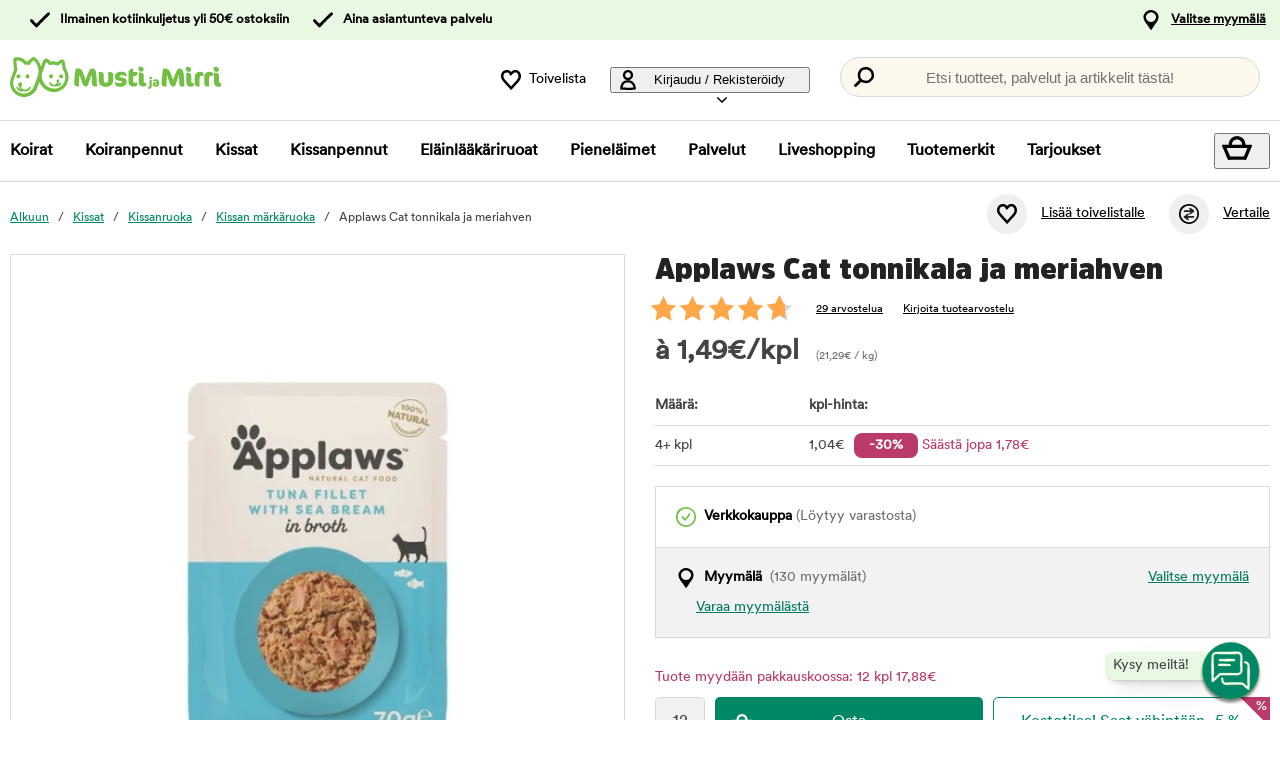

--- FILE ---
content_type: text/html; charset=utf-8
request_url: https://www.mustijamirri.fi/applaws-cat-tonnikala-ja-meriahven-70-g
body_size: 89987
content:
<!DOCTYPE HTML> <html xml:lang="fi-FI" lang="fi-FI" xmlns:fb="http://ogp.me/ns/fb#" class="mfi"> <head> <title>Applaws Cat tonnikala ja meriahven | Musti ja Mirri</title> <meta charset="UTF-8"><meta name="description" content="Applaws Cat Tonnikalafileet & kultaotsa-ahven 70g. Täydennysravinto aikuiselle kissalle." /><link rel="canonical" href="https://www.mustijamirri.fi/applaws-cat-tonnikala-ja-meriahven-70-g" /><meta property="og:url" content="https://www.mustijamirri.fi/applaws-cat-tonnikala-ja-meriahven-70-g" /><meta name="google-site-verification" content="" /><script type="text/javascript">window.DY = window.DY || {};DY.recommendationContext = {type: "PRODUCT", data: ["025472"]};DY.userActiveConsent = { accepted: false };</script><link rel="preconnect" href="//cdn-eu.dynamicyield.com"><link rel="preconnect" href="//st-eu.dynamicyield.com"><link rel="preconnect" href="//rcom-eu.dynamicyield.com"><link rel="preconnect" href="//helloretailcdn.com"><link rel="dns-prefetch" href="//cdn-eu.dynamicyield.com"><link rel="dns-prefetch" href="//st-eu.dynamicyield.com"><link rel="dns-prefetch" href="//rcom-eu.dynamicyield.com"><link rel="dns-prefetch" href="//helloretailcdn.com"><script type="text/javascript" src="//cdn-eu.dynamicyield.com/api/9876749/api_dynamic.js"></script><script type="text/javascript" src="//cdn-eu.dynamicyield.com/api/9876749/api_static.js"></script><script async src="https://helloretailcdn.com/helloretail.js"></script><script type="text/javascript">window.hrq = window.hrq || [];let helloRetailUuid = "294da9e9-e28f-4f0f-a1a6-c3e4857bb4e5";if (window.location.hostname === "b2b.vetzoo.se") {helloRetailUuid = "be4dfa32-3a52-4840-9cc8-3ddf00d97ed9";}hrq.push(["init", {"websiteUuid": helloRetailUuid}]);</script><script>const shopPrefix = 'mfi';function getCookie(name) {let cookieArray = document.cookie.split(';');for (let i = 0; i < cookieArray.length; i++) {let cookiePair = cookieArray[i].split('=');if (name === cookiePair[0].trim()) {return decodeURIComponent(cookiePair[1]);}}return null;}function migrateConsentFromCookies() {/* Define mappings from your cookie consent types to the GTM consent configuration */const consentMapping = {'marketing': ['ad_storage', 'ad_user_data', 'ad_personalization'],'statistics': ['analytics_storage'],'necessary': ['functionality_storage', 'security_storage'],'functional': ['functionality_storage'],'personalization': ['personalization_storage']};/* Initialize an object to store the consent settings */const consentMode = {'ad_storage': 'denied','analytics_storage': 'denied','ad_user_data': 'denied','ad_personalization': 'denied','personalization_storage': 'denied','functionality_storage': 'denied','security_storage': 'denied'};/* Check if consent information is already in localStorage */if (localStorage.getItem(shopPrefix + '_consentMode') === null) {/* Loop through each consent type defined in the mapping */Object.keys(consentMapping).forEach(type => {const consentCookieName = shopPrefix + '_consent_' + type;const consentValue = getCookie(consentCookieName);if (consentValue === 'granted') {/* Update all related GTM settings to 'granted' */consentMapping[type].forEach(setting => {consentMode[setting] = 'granted';});}});/* Save the consentMode to localStorage */localStorage.setItem(shopPrefix + '_consentMode', JSON.stringify(consentMode));}}/* Perform the migration check */migrateConsentFromCookies();/* Preliminary consent settings for GTM via gtag */window.dataLayer = window.dataLayer || [];function gtag() { dataLayer.push(arguments); }const storedConsentMode = localStorage.getItem(shopPrefix + '_consentMode');if(storedConsentMode === null){gtag('consent', 'default', {ad_storage: 'denied',analytics_storage: 'denied',ad_user_data: 'denied',ad_personalization: 'denied',personalization_storage: 'denied',functionality_storage: 'denied',security_storage: 'denied','wait_for_update': 500,});} else {gtag('consent', 'default', JSON.parse(storedConsentMode));gtag('consent', 'update', JSON.parse(storedConsentMode));}</script>  <script>
	var dataLayer = dataLayer || [];

	function getSelectPromotionEventDetails(productNo) {
		var eventDetails = JSON.parse(localStorage.getItem("select_promotion_event-" + productNo));
		if (eventDetails) {
			return eventDetails.ecommerceParams;
		}
		return {};
	}

	dataLayer.push({
		'subplatform': 'B17',
		'page': {
			'type': 'product',
		},
		'session': {
			'sessionName': '397c4724ed8091671578e23e569689a4699b5610764da7023a6b0094b6089f65',
			'ref': '',
			'ip': '13.58.187.84',
		},
		'ecommerce': {
			'ecommerceParams': JSON.parse(localStorage.getItem("select_promotion_event")) ? JSON.parse(localStorage.getItem("select_promotion_event")).ecommerceParams : {},
			'currency': 'EUR',
		},
	 		'cart': [],
	 		'category': {
			'tree': 'Kissat > Kissanruoka > Kissan märkäruoka'
		},
							    
	});
</script>   <script>
window.initGtmTag = function(w,d,s,l,i){
	if( !('isGtmInitialized' in window) ) {
		window.isGtmInitialized = true;
		w[l]=w[l]||[];w[l].push({'gtm.start': new Date().getTime(),event:'gtm.js'});var f=d.getElementsByTagName(s)[0], j=d.createElement(s),dl=l!='dataLayer'?'&l='+l:'';j.async=true;j.src='https://www.googletagmanager.com/gtm.js?id='+i+dl;f.parentNode.insertBefore(j,f);
	}
};
</script> <script>window.initGtmTag(window,document,'script','dataLayer','GTM-NX3K7DNQ');</script><meta http-equiv="X-UA-Compatible" content="IE=edge,chrome=1" /><link rel="shortcut icon" href="https://get.musti.media/shops/mfi/resources/ftp/original/c4/4246d8aea0cbe395faa657e4c4241c.ico" type="image/x-icon" /><link as="font" rel="preload" href="https://get.musti.media/_css/fonts/CircularXXTT-Black.woff2" type="font/woff2" crossorigin /><link as="font" rel="preload" href="https://get.musti.media/_css/fonts/CircularXXTT-Book.woff2" type="font/woff2" crossorigin /><link as="font" rel="preload" href="https://get.musti.media/_css/fonts/332AAC_1_0.woff2" type="font/woff2" crossorigin /><link type='text/css' href='//get.musti.media/_build/app.2e5513e4.css' rel='stylesheet' /><link type='text/css' href='//get.musti.media/_build/mfi.87f55a4f.css' rel='stylesheet' /><script type="text/javascript">var b17_domain = 'www.mustijamirri.fi/' ;var b17_screen = "web" ;</script><meta name="viewport" content="width=device-width, initial-scale=1.0, viewport-fit=cover"><meta name="theme-color" content="#000000"><meta property="og:image" content="https://get.musti.media/shops/mfi/resources/ftp/productpage/7b/applaws-tonfisk-havsabborre-70-g-7b.jpg" /><meta property="og:title" content="Applaws Cat tonnikala ja meriahven | Musti ja Mirri" /><meta property="og:title" content="Applaws Cat tonnikala ja meriahven | Musti ja Mirri" /><meta name="twitter:card" content="summary" /><meta name="twitter:title" content="Applaws Cat tonnikala ja meriahven | Musti ja Mirri" /><meta name="twitter:image" content="https://get.musti.media/shops/mfi/resources/ftp/productpage/7b/applaws-tonfisk-havsabborre-70-g-7b.jpg" /><meta name="twitter:description" content="Applaws Cat Tonnikalafileet & kultaotsa-ahven 70g. Täydennysravinto aikuiselle kissalle." />  <base href="https://www.mustijamirri.fi/" />  <script>
	(function(d, id) {
		if (!window.flowbox) { var f = function () { f.q.push(arguments); }; f.q = []; window.flowbox = f; }
		if (d.getElementById(id)) {return;}
		var s = d.createElement('script'), fjs = d.scripts[d.scripts.length - 1]; s.id = id; s.async = true;
		s.src = 'https://connect.getflowbox.com/flowbox.js';
		fjs.parentNode.insertBefore(s, fjs);
	})(document, 'flowbox-js-embed');
	</script> </head> <body 
	
				class=" 		p-incl cu-EUR  search-helloretail "
			
>  <noscript><iframe src="https://www.googletagmanager.com/ns.html?id=GTM-NX3K7DNQ" height="0" width="0" style="display:none;visibility:hidden"></iframe></noscript><form style="width:0; height:0;margin:0;"><input type="hidden" id="compyes" value="0" /></form><div id="dialog" title="Lisätietoa"></div><div id="modal" class="page_content"></div><div class="spinner hide" id='spinner'></div><div id="page" class="langFI sh_mfi pg_product" data-page-type="product">   <div data-nosnippet class="privacy_headsup_overlay"></div> <div id="cookie_consent_wrapper" class="cookie_consent_wrapper"> <div data-nosnippet 
			id="cookie_consent" 
			class="privacy_headsup" 
			role="dialog" 
			aria-modal="true" 
			aria-labelledby="cookie_banner_title" 
			aria-describedby="cookie_banner_info_text"
			aria-hidden="false"
		> <div class="modal"> <div class="frame cookie_summary_view" data-init-toggle> <div class="content"> <div class="title-and-body"> <div class="text-wrapper" id="cookie_banner_title">Paras ostokokemus sinulle ja lemmikillesi!</div> <p class="body" id="cookie_banner_info_text">Käytämme evästeitä ja vastaavia tekniikoita verkkosivuillamme:</p> <div class="div"> <div class="frame-2"> <img class="pets" src="https://get.musti.media/shops/mfi/img/pets-fill0-wght400-grad0-opsz48-1-2-2.svg" alt="" width="24" height="24"/> <p class="p">Varmistaaksemme, että sivusto toimii oikein</p> </div> <div class="frame-2"> <img class="pets" src="https://get.musti.media/shops/mfi/img/pets-fill0-wght400-grad0-opsz48-1-2-1.svg" alt="" width="24" height="24"/> <p class="p">Tarjotaksemme sinulle ja lemmikillesi parhaan käyttökokemuksen</p> </div> <div class="frame-2"> <img class="pets" src="https://get.musti.media/shops/mfi/img/pets-fill0-wght400-grad0-opsz48-1-2-2.svg" alt="" width="24" height="24"/> <p class="p">Kerätäksemme tietoa tilastoja ja analyyseja varten</p> </div> <div class="frame-2"> <img class="pets" src="https://get.musti.media/shops/mfi/img/pets-fill0-wght400-grad0-opsz48-1-2-1.svg" alt="" width="24" height="24"/> <p class="p">Luodaksemme henkilökohtaista markkinointia sinulle ja lemmikkillesi</p> </div> <div class="frame-2"> <img class="pets" src="https://get.musti.media/shops/mfi/img/pets-fill0-wght400-grad0-opsz48-1-2-2.svg" alt="" width="24" height="24"/> <p class="p">Mukauttaaksemme sivustoamme sinulle ja lemmikkillesi</p> </div> <div class="frame-2"> <img class="pets" src="https://get.musti.media/shops/mfi/img/pets-fill0-wght400-grad0-opsz48-1-2-2.svg" alt="" width="24" height="24"/> <p class="p">Evästeitä voidaan käyttää henkilökohtaiseen ja ei-henkilökohtaiseen mainontaan (<a class="body-2" href="https://business.safety.google/intl/fi/privacy/" target="_blank" >Lue lisää siitä, miten Google käsittelee henkilökohtaisia tietoja</a>)</p> </div> </div> <div class="frame-3 cookie_info"> <a href="evasteet" class="body-2 cookie_url">Evästekäytäntö</a> </div> <div class="helper-div2"></div> </div> </div> <div class="cat-tail-container"> <img class="cat-tail" src="https://get.musti.media/shops/mfi/img/cat-tail2.svg" alt="" width="311" height="147"/> </div> <div class="cat-container"> <img class="cat-img" src="https://get.musti.media/shops/mfi/img/cat.svg" alt="" width="331" height="280"/> </div> </div> <div style="display:none;" class="cookie_settings_view frame cookie_summary_view" data-settings-toggle> <form method='post' id='cookieform' class="cookie_settings_content"> <div> <h2>Muuta asetuksia</h2> </div> <div class="Title" style="cursor:unset;"> <div class="RadioTitle" style="flex: 1 1 0; justify-content: flex-start; align-items: flex-start; gap: 8px; display: flex"> <div class="checkboxWrapper" style="width: 24px; height: 24px; position: relative"> <input type="checkbox" checked data-id="alwaysCheckedCheckbox" id="consent_necessary" name="consent_necessary" value="yes" role="checkbox" disabled> <span class="checkmark"></span> </div> <div class="TitleExtra" style="flex: 1 1 0; flex-direction: column; justify-content: flex-start; align-items: flex-start; display: inline-flex"> <label for="consent_necessary" class="Title2" style="align-self: stretch; cursor: pointer;"> <span style="color: #444444; font-size: 16px; font-family: Circular Std-Book, Helvetica; font-weight: 700; line-height: 24px; letter-spacing: 0.48px; word-wrap: break-word"> Ehdottoman välttämättömät<br/> </span> <span style="color: #444444; font-size: 16px; font-family: Circular Std-Book, Helvetica; font-weight: 400; line-height: 24px; letter-spacing: 0.48px; word-wrap: break-word"> Hyödynnämme ehdottoman välttämättömiä evästeitä, jotta verkkosivustomme toimii oikein. Nämä evästeet liittyvät verkkosivuston ydintoiminnallisuuksiin, kuten kirjautumiseen, tietoturvaan, viestinnän välitykseen ja saatavuuteen. Voit kytkeä myös nämä evästeet pois päältä Internet selaimesi asetuksista, mutta tämä voi vaikuttaa verkkosivuston toimintaan.</span> </label> </div> </div> </div> <div class="Title" data-checkbox-id="consent_functional"> <div class="RadioTitle" style="flex: 1 1 0; justify-content: flex-start; align-items: flex-start; gap: 8px; display: flex"> <div class="checkboxWrapper" style="width: 24px; height: 24px; position: relative"> <input type="checkbox" checked class="cookie_check" id="consent_functional" name="consent_functional" value="yes" role="checkbox"> <span class="checkmark"></span> </div> <div class="TitleExtra" style="flex: 1 1 0; flex-direction: column; justify-content: flex-start; align-items: flex-start; display: inline-flex"> <label for="consent_functional" class="Title2" style="align-self: stretch; cursor: pointer;"> <span style="color: #444444; font-size: 16px; font-family: Circular Std-Book, Helvetica; font-weight: 700; line-height: 24px; letter-spacing: 0.48px; word-wrap: break-word"> Käytettävyys<br/> </span> <span style="color: #444444; font-size: 16px; font-family: Circular Std-Book, Helvetica; font-weight: 400; line-height: 24px; letter-spacing: 0.48px; word-wrap: break-word"> Nämä evästeet mahdollistavat erilaisten lisättyjen toiminnallisuuksien toimimisen verkkosivustollamme.</span> </label> </div> </div> </div> <div class="Title" data-checkbox-id="consent_statistics"> <div class="RadioTitle" style="flex: 1 1 0; justify-content: flex-start; align-items: flex-start; gap: 8px; display: flex"> <div class="checkboxWrapper" style="width: 24px; height: 24px; position: relative"> <input type="checkbox" checked class="cookie_check" id="consent_statistics" name="consent_statistics" value="yes" role="checkbox"> <span class="checkmark"></span> </div> <div class="TitleExtra" style="flex: 1 1 0; flex-direction: column; justify-content: flex-start; align-items: flex-start; display: inline-flex"> <label for="consent_statistics" class="Title2" style="align-self: stretch; cursor: pointer;"> <span style="color: #444444; font-size: 16px; font-family: Circular Std-Book, Helvetica; font-weight: 700; line-height: 24px; letter-spacing: 0.48px; word-wrap: break-word"> Tilastointi ja analytiikka<br/> </span> <span style="color: #444444; font-size: 16px; font-family: Circular Std-Book, Helvetica; font-weight: 400; line-height: 24px; letter-spacing: 0.48px; word-wrap: break-word"> Keräämme evästeiden avulla tietoja verkkosivuvierailuista ymmärtääksemme kuinka verkkosivustoa käytetään. Tämä tieto auttaa meitä laskemaan vierailujen määriä ja vierailun lähteitä, analysoimaan mitkä yksittäiset sivut ovat suosituimpia sekä ymmärtämään kuinka verkkosivustolla liikutaan.</span> </label> </div> </div> </div> <div class="Title" data-checkbox-id="consent_marketing"> <div class="RadioTitle" style="flex: 1 1 0; justify-content: flex-start; align-items: flex-start; gap: 8px; display: flex"> <div class="checkboxWrapper" style="width: 24px; height: 24px; position: relative"> <input type="checkbox" checked class="cookie_check" id="consent_marketing" name="consent_marketing" value="yes" role="checkbox"> <span class="checkmark"></span> </div> <div class="TitleExtra" style="flex: 1 1 0; flex-direction: column; justify-content: flex-start; align-items: flex-start; display: inline-flex"> <label for="consent_marketing" class="Title2" style="align-self: stretch; cursor: pointer;"> <span style="color: #444444; font-size: 16px; font-family: Circular Std-Book, Helvetica; font-weight: 700; line-height: 24px; letter-spacing: 0.48px; word-wrap: break-word"> Kohdennettu mainonta<br/> </span> <span style="color: #444444; font-size: 16px; font-family: Circular Std-Book, Helvetica; font-weight: 400; line-height: 24px; letter-spacing: 0.48px; word-wrap: break-word"> Kohdennetun mainonnan evästeillä voimme yhdessä markkinointikumppaneidemme kanssa näyttää sinulle relevanttia mainontaa, joka perustuu käyttäytymiseesi verkkosivustollamme. Näitä evästeitä hyödynnetään myös profilointiin kiinnostuksen kohteidesi perusteella (esim. koiran omistaja) sekä mainosten näyttämiseen muilla verkkosivustoilla, joilla vierailet.</span> </label> </div> </div> </div> <div class="Title" data-checkbox-id="consent_personalization"> <div class="RadioTitle" style="flex: 1 1 0; justify-content: flex-start; align-items: flex-start; gap: 8px; display: flex"> <div class="checkboxWrapper" style="width: 24px; height: 24px; position: relative"> <input type="checkbox" checked class="cookie_check" id="consent_personalization" name="consent_personalization" value="yes" role="checkbox"> <span class="checkmark"></span> </div> <div class="TitleExtra" style="flex: 1 1 0; flex-direction: column; justify-content: flex-start; align-items: flex-start; display: inline-flex"> <label for="consent_personalization" class="Title2" style="align-self: stretch; cursor: pointer;"> <span style="color: #444444; font-size: 16px; font-family: Circular Std-Book, Helvetica; font-weight: 700; line-height: 24px; letter-spacing: 0.48px; word-wrap: break-word"> Personointi<br/> </span> <span style="color: #444444; font-size: 16px; font-family: Circular Std-Book, Helvetica; font-weight: 400; line-height: 24px; letter-spacing: 0.48px; word-wrap: break-word"> Personoinnin avulla voimme räätälöidä sinulle verkkosivustollamme näytettävää sisältöä. Kun annat suostumuksesi personointiin, näet relevantteja ja juuri sinua kiinnostavia tuotteita sivustollamme.</span> </label> </div> </div> </div> <div class="helper-div1"></div> </form> </div> <div class="bottom-wrapper"> <div class="curve-line"> <img class="curve-line-img" src="https://get.musti.media/shops/mfi/img/curvy-line.svg" alt="" width="1440" height="41"/> </div> <div class="frame-4"> <div class="frame-5"> <div id="cookie_settings2" class="basic"> <button class="label">Teen muutoksia</button> </div> <div id="submit_privacy_consent1" data-id="cookie_only_necessary_or_selected" class="basic accept_privacy_consent"> <button id="cookie_only_necessary2" data-id-change="1" class="label">Hyväksy vain välttämättömät evästeet</button> <button id="" data-id-change="2" class="label" style="display: none;">Hyväksy valitut</button> </div> <button data-testid="privacy_consent_button" id="submit_privacy_consent3" data-accept-all class="label-wrapper accept_privacy_consent"> <div class="label-2">Hyväksy kaikki evästeet</div> </button> </div> </div> </div> </div> </div> </div> <script>
		// Wait for the DOM to fully load before executing the script
		document.addEventListener('DOMContentLoaded', function() {
			// Get element by data-id = alwaysCheckedCheckbox
			document.querySelector('[data-id="alwaysCheckedCheckbox"]').addEventListener('click', function(e) {
				e.preventDefault(); // Prevent the default checkbox action
			});

			// Find all div.Title elements
			var titles = document.querySelectorAll('.Title');

			// Add click event listener to each Title div
			titles.forEach(function(title) {
				title.addEventListener('click', function() {
					// Get the checkbox ID from the data attribute
					var checkboxId = title.getAttribute('data-checkbox-id');
					if (checkboxId) {
						// Find the checkbox by ID
						var checkbox = document.getElementById(checkboxId);

						// Toggle the checkbox
						if (checkbox) {
							checkbox.checked = !checkbox.checked;
						}
					}
				});
			});

			// Find the "Change settings" link by its ID
			var settingsTrigger = document.getElementById('cookie_settings2');

			// Find the two div elements by their classes
			var summaryView = document.querySelector('.cookie_summary_view[data-init-toggle]');
			var settingsView = document.querySelector('.cookie_settings_view[data-settings-toggle]');

			// Check if elements exist to prevent errors
			if(settingsTrigger && summaryView && settingsView) {
				// Add click event listener to the "Change settings" link
				settingsTrigger.addEventListener('click', function(e) {
					e.preventDefault(); // Prevent the default action of the link

					// Toggle visibility of the two div elements
					if(summaryView.style.display === 'none') {
						document.querySelectorAll('.cookie_check').forEach(function(checkbox) {
							checkbox.checked = true;
						});
						summaryView.style.display = 'flex'; // Show the summary view
						settingsView.style.display = 'none'; // Hide the settings view
						document.querySelector('#cookie_consent_wrapper .modal').style.setProperty('background-color', 'rgba(0, 135, 103)');
						// console.log('change to #cookie_only_necessary');
						document.getElementById('submit_privacy_consent').setAttribute('id', 'cookie_only_necessary');
						// document.querySelector('[data-id="cookie_only_necessary_or_selected"] .label').innerText = 'Hyväksy vain välttämättömät evästeet';
						// make display block to data-id-change="1"
						document.querySelector('[data-id-change="1"]').style.display = 'block';
						// make display none to data-id-change="2"
						document.querySelector('[data-id-change="2"]').style.display = 'none';
						document.querySelector('#cookie_settings2 button.label').innerText = 'Teen muutoksia';
					} else {
						document.querySelectorAll('.cookie_check').forEach(function(checkbox) {
							checkbox.checked = false;
						});
						summaryView.style.display = 'none'; // Hide the summary view
						settingsView.style.display = 'flex'; // Show the settings view
						document.querySelector('#cookie_consent_wrapper .modal').style.setProperty('background-color', '#E9F8E3');

						document.getElementById('cookie_only_necessary2').setAttribute('id', 'submit_privacy_consent');

						// make display none to data-id-change="1"
						document.querySelector('[data-id-change="1"]').style.display = 'none';
						// make display block to data-id-change="2"
						document.querySelector('[data-id-change="2"]').style.display = 'block';
						document.querySelector('#cookie_settings2 button.label').innerText = 'Takaisin';
					}
				});
			}
		});
	</script>    <noscript> <div style='clear: both; color: #fff; background-color: #b60000;' class="noscript"> <input type='checkbox' style='display: none' id='no_script_warning_checked'> <div> <label for='no_script_warning_checked'>Käytät sivustoa ilman Javascript-toiminnallisuutta. Jotkin toiminnot ja palvelut saattavat lakata toimimasta. Piilotat tästä.</label> </div> </div> </noscript> <div id='shop_menu_compare'>  </div> <div id="wrapper"> <div class="a11y-navigation"> <a href="#shop_main" class="a11y-button button"> <span>Siirry sisältöön</span> </a> <button class="a11y-button" onclick="javascript:__customerServiceToggle();"> <span>Ota yhteyttä asiakaspalveluun</span> </button> </div>    <nav class="top-nav checkout_hide " aria-label="Päävalikko"> <div class="nav-1"> <div class="nav-1-content flex align-center"> <div class="nav-1-item align-center flex xxs-none"> </div> <div class="nav-1-item align-center none md-flex"> <div class="icon-nav-1 icon-check text-nav-1">Ilmainen kotiinkuljetus yli 50€ ostoksiin</div> </div> <div class="nav-1-item align-center none lg-flex"> <div class="icon-nav-1 icon-check text-nav-1">Aina asiantunteva palvelu</div> </div>     <div class="nav-1-stores">   <a id='nav-1-store-selection' class='nav-1-store-selection' data-event-name='store_locator_top_click' data-event-name-check='store_locator_top_click 2' onclick="dataClickOnLink(event, &#039;click&#039;)" href='https://www.mustijamirri.fi/info/myymalat'>Valitse myymälä</a>  </div> </div> </div> <div class="nav-2-mobile lg-none"> <div class="nav-2-mobile-content flex max-width-1 mx-auto align-center">  <a class='logo flex' href='https://www.mustijamirri.fi'><img src='https://get.musti.media/shops/mfi/resources/ftp/framework/logotypem.svg' alt='Musti ja Mirri - Kaverina my&ouml;t&auml;- ja vastakarvassa' title='Mustijamirri.fi' /></a>  </div> </div> <div class="nav-2-desktop none lg-block"> <div class="nav-2-desktop-content flex align-center">  <a class='logo-img logo' href='https://www.mustijamirri.fi'><img src='https://get.musti.media/shops/mfi/resources/ftp/framework/logotypem.svg' alt='Musti ja Mirri - Kaverina my&ouml;t&auml;- ja vastakarvassa' title='Mustijamirri.fi' /></a> <div class="nav-2-desktop__links lg-flex"> <a class='wishlist-button lg-flex align-center none lg-block' href='https://www.mustijamirri.fi/tuotteet/toivelistani'><div class="icon heart-nav-2 icon-nav-2">Toivelista</div> </a>  <div class="user-menu-top-container lg-flex align-center" data-js-top-container=""> <div class="topmenu-button-container align-center td-none inline-block"> <button type="button" class="reset-style td-none topmenu-button" data-js-top=".js-login" aria-haspopup="true" aria-expanded="false" aria-controls="user-nav-menu"> <div class="icon mr-1 user-nav-2 icon-nav-2">  Kirjaudu / Rekisteröidy <span class="pr-1-5 dropdown-icon"></span> </div> </button> <div style="opacity: 0;" class="topmenu-content js-login lh-2 relative z-11 transition none" data-js-subtop-container=""> <div class="absolute none lg-flex top-menu-dropdown box-shadow" id="my_account_menu"> <div class="menu transition fast" data-js-topmenu-container=""> <div class="menu-item" data-js-menuitem="">  <a class='td-none bold' onClick="login('login')" href='javascript:doit();'>Kirjaudu sisään</a> </div> <div class="menu-item" data-js-menuitem="">  <a class='td-none ' href='https://www.mustijamirri.fi/tilaukset/yhteystietoni'>Rekisteröidy asiakkaaksi</a> </div> <div class="menu-item" data-js-menuitem="">  <a class='td-none ' href='https://www.mustijamirri.fi/tilaukset/omat-tilaukseni'>Ostohistoria</a> </div> </div> </div> </div> </div> </div>  <div class="search-trigger-container"> <button type="button" class="medium-search reset-style" data-js-menu="#search" aria-label="Paina Enter avataksesi haun."> <span class="in-doc-placeholder">Etsi tuotteet, palvelut ja artikkelit tästä!</span> </button> </div> </div> </div> </div> <div class="nav-3-mobile nav-3-main lg-none" id="nav-3-mobile" data-js-sticky=".nav-2-mobile"> <div class="flex mx-auto justify-space-around align-center col-12 nav-3-mobile-container"> <button type="button" class="reset-style td-none p-1 col-3 nav-3-mobile text-center inline-block"
				data-js-menu="#mainmenu"
				aria-label="Valikko"
				> <div class="icon menu-nav-3 icon-nav-3"></div> <div class="lh-1 fs-1-0" style="padding-top: 5px;">Valikko</div> </button> <button type="button" class="reset-style td-none p-1 col-3 fill-brand nav-3-mobile text-center inline-block my-account"> <div class="icon user-nav-2 icon-nav-3"></div> <div class="lh-1 fs-1-0" style="padding-top: 5px;">Kirjaudu / Rekisteröidy</div> </button> <button
				type="button"
				class="reset-style as-link td-none p-1 col-3 nav-3-mobile text-center inline-block relative"
				data-js-menu="#shop_menu_cart"
				aria-label="Näytä ostoskori"
				aria-controls="shop_menu_cart"
				aria-haspopup="dialog"
				aria-expanded="false"> <span class="cart-icon relative"> <div class="icon mr-1 cart-nav-3 icon-nav-3"></div> <div class="hide absolute framework_cart_num" style="top:0;right:0;transform:translateY(-50%) translateX(25%);"><div class="transition bg-cta fc-light body-font-alt text-center cart-counter"  data-js-cart-count>0</div></div> </span> <div class="lh-1 fs-1-0" style="padding-top: 5px;">Ostoskori</div> </button><button type="button" class="reset-style td-none p-1 col-3 nav-3-mobile text-center inline-block" data-search-trigger="helloretail" data="#search"> <div class="icon search-nav-3 icon-nav-3"></div> <div class="lh-1 fs-1-0" style="padding-top: 5px;">Hae</div> </button> </div> </div> <div class="nav-3-desktop nav-3-main none lg-block" data-js-sticky=".nav-2-desktop"> <div class="nav-3-desktop-content flex align-center "> <div class="flex mainmenu-text">    <a class='mainmenu-section ' data-js-menu='#mainmenu .js-hund'  href='https://www.mustijamirri.fi/koirat'>Koirat</a>   <a class='mainmenu-section ' data-js-menu='#mainmenu .js-valp'  href='https://www.mustijamirri.fi/koiranpennut'>Koiranpennut</a>   <a class='mainmenu-section chosen' data-js-menu='#mainmenu .js-katt'  href='https://www.mustijamirri.fi/kissat'>Kissat</a>   <a class='mainmenu-section ' data-js-menu='#mainmenu .js-kattunge'  href='https://www.mustijamirri.fi/kissanpennut'>Kissanpennut</a>   <a class='mainmenu-section ' data-js-menu='#mainmenu .js-veterinarfoder'  href='https://www.mustijamirri.fi/erikoisruoat'>El&auml;inl&auml;&auml;k&auml;riruoat</a>   <a class='mainmenu-section ' data-js-menu='#mainmenu .js-smadjur'  href='https://www.mustijamirri.fi/pienelaimet'>Pienel&auml;imet</a>   <a class='mainmenu-section' data-js-menu='#mainmenu .js-services'  href='https://www.mustijamirri.fi/palvelut'>Palvelut</a>   <a class='mainmenu-section' href='https://www.mustijamirri.fi/liveshopping'>Liveshopping</a>   <a class='mainmenu-section' href='https://www.mustijamirri.fi/tuotteet/tuotemerkit'>Tuotemerkit</a> <a class='mainmenu-section onoffer' data-js-menu='#mainmenu .js-onoffer'  href='https://www.mustijamirri.fi/kampanja'>Tarjoukset</a> </div> <div class="mainmenu-right flex-right flex "> <div class="search-trigger-container flex-shrink-0" style="display: none;"> <button type="button" aria-label="Paina Enter avataksesi haun." data-search-trigger="helloretail" data-js-menu="#search" class="reset-style as-link relative"> <div class="icon search-nav-3" style="margin: 7px;" aria-hidden="true"></div> </button> </div> <button 
				type="button"
				class="reset-style as-link w-auto td-none flex-shrink-0 checkout-icon relative"
				data-js-menu="#shop_menu_cart"
				aria-label="Näytä ostoskori"
				aria-controls="shop_menu_cart"
				aria-haspopup="dialog"
				aria-expanded="false"
				><div class="cart-icon relative"> <div class="icon mr-1 cart-nav-3 icon-nav-3"></div> <div class="hide absolute framework_cart_num" style="top: 0; right: 0; transform: translateY(-50%) translateX(25%);"> <div class="transition bg-cta fc-light body-font-alt text-center cart-counter" data-js-cart-count> 0</div> </div> </div> </button> </div> </div> </div> <div id="mainmenu" class="mainmenu none" data-js-menu-container data-js-sticky=".nav-2-desktop"> <div class="overlay col-12" data-js-overlay data-js-close></div> <div class="mainmenu-navigation col-12"> <div class="nav-mobile-dropdown-header lg-none sticky-top"> <div class="left mobile-logo">  <a class='logo-img logo' href='https://www.mustijamirri.fi'><img src='https://get.musti.media/shops/mfi/resources/ftp/framework/logotypem.svg' alt='Musti ja Mirri - Kaverina my&ouml;t&auml;- ja vastakarvassa' title='Mustijamirri.fi' /></a> </div> <button type="button" class="reset-style nav-mobile-close inline-block topmenu-button" data-js-close aria-label=""> <div class="icon close-nav"></div> </button> </div> <span class="lg-none nav-3-mobile block nav-3-mobile-height"></span> <div style="height: 100%; overflow-x: hidden; overflow-y: scroll;">  <div class="mainmenu-content js-hund" data-js-submenu-container>   <div class="mainmenu-col-borders none lg-flex"> <div class="col-border first col-3 block"></div> <div class="col-border col-3 block"></div> <div class="col-border col-3 block"></div> <div class="col-border last col-3 block"></div> </div> <div class="menu"> <div class="menu-item" data-js-menuitem> <div class="mainmenu-header flex lg-none bold"> <button type="button" class="reset-style submenu-toggle-mobile relative td-none fill-brand mr-1-5 no-hov"
						data-js-submenu-toggle
						aria-controls="submenu-hund"
						aria-expanded="false"
						data-event-name="menu_interaction"
						data-event-name-check="menu interaction e1"
						data-event-menu-type="main"
						data-event-category="Koirat"
						data-event-subcategory=""
						data-event-title=""
						aria-label="hund"> <div class="icon icon-20 absolute top-50p left-0 translate-y-50pn expand expand-nav"></div> <div class="icon icon-20 absolute top-50p left-0 translate-y-50pn collapse collapse-nav"></div> </button>   <a class='submenu-header-mobile' data-event-name='menu_interaction' data-event-name-check='menu interaction 41' data-event-menu-type='main' data-event-category='Koirat' data-event-subcategory='' data-event-title='Koirat' onclick="dataClickOnLink(event, &#039;click&#039;)" href='https://www.mustijamirri.fi/koirat'>Koirat</a> </div> <div class="menu submenu transition fast lg-max-height-none--important overflow-hidden" data-js-submenu id="submenu-hund" hidden inert> <div class="lg-flex flex-wrap padding-menu-mobile" data-js-menuitem> <div class="dropdown-section-left none lg-block lg-col-3"> <div class="section-link col-12"> <a class='button' data-event-name='menu_interaction' data-event-name-check='menu interaction 9' data-event-menu-type='main' data-event-category='Koirat' data-event-subcategory='' data-event-title='Kaikki tuotteet' onclick="dataClickOnLink(event, &#039;click&#039;)" href='https://www.mustijamirri.fi/koirat'>Kaikki tuotteet</a></div> <div class="browse-new"> <div class="section-link col-12"> <a class='button' data-event-name='menu_interaction' data-event-name-check='menu interaction 10' data-event-menu-type='main' data-event-category='Koirat' data-event-subcategory='' data-event-title='Uutuustuotteet' onclick="dataClickOnLink(event, &#039;click&#039;)" href='https://www.mustijamirri.fi/koirat/uutuudet'>Uutuustuotteet</a></div>  <div class="section-link onoffer col-12">  <a class='button' data-event-name='menu_interaction' data-event-name-check='menu interaction 102' data-event-menu-type='main' data-event-category='Koirat' data-event-subcategory='' data-event-title='Tarjoukset' onclick="dataClickOnLink(event, &#039;click&#039;)" href='https://www.mustijamirri.fi/tarjoukset-koirat'>Tarjoukset</a> </div>   <div class="section-link seasonal col-12"> <a class='button' data-event-name='menu_interaction' data-event-name-check='menu interaction 13' data-event-menu-type='main' data-event-category='Koirat' data-event-subcategory='' data-event-title='Ruokintaopas' onclick="dataClickOnLink(event, &#039;click&#039;)" href='https://www.mustijamirri.fi/ruokintaopas'>Ruokintaopas</a></div>  <div class="section-link col-12"> <a class='button' data-event-name='menu_interaction' data-event-name-check='menu interaction 15' data-event-menu-type='main' data-event-category='Koirat' data-event-subcategory='' data-event-title='Vinkkejä ja artikkeleita' onclick="dataClickOnLink(event, &#039;click&#039;)" href='https://www.mustijamirri.fi/koirat/vinkit-ja-artikkelit'>Vinkkejä ja artikkeleita</a></div>  <div class="section-link external-giftcard col-12"> <a class='button' data-event-name='menu_interaction' data-event-name-check='menu interaction 18' data-event-menu-type='main' data-event-category='Koirat' data-event-subcategory='' data-event-title='Osta lahjakortti' onclick="dataClickOnLink(event, &#039;click&#039;)" href='https://www.mustijamirri.fi/lahjakortit'>Osta lahjakortti</a></div>     </div>   <div class="bold fc-cta menu_headline_cta"> Tarjouksessa nyt!</div> <div class="menu mb-1 "> <div> <a class='td-none ' data-event-name='menu_interaction' data-event-name-check='menu interaction 22' data-event-menu-type='main' data-event-category='Koirat' data-event-subcategory='' data-event-title=' -15% Monster isot ruokasäkit (yli 6kg)' onclick="dataClickOnLink(event, &#039;click&#039;)" href='https://www.mustijamirri.fi/monster15'> -15% Monster isot ruokasäkit (yli 6kg)</a> </div> <div> <a class='td-none ' data-event-name='menu_interaction' data-event-name-check='menu interaction 22' data-event-menu-type='main' data-event-category='Koirat' data-event-subcategory='' data-event-title='-15% Eat Rustic -puruluut ja kuivatut eläinten osat' onclick="dataClickOnLink(event, &#039;click&#039;)" href='https://www.mustijamirri.fi/eatrustic15'>-15% Eat Rustic -puruluut ja kuivatut eläinten osat</a> <div class="icon icon-16 login ml-1"> </div> </div> <div> <a class='td-none ' data-event-name='menu_interaction' data-event-name-check='menu interaction 22' data-event-menu-type='main' data-event-category='Koirat' data-event-subcategory='' data-event-title='-20 % Kaikki pedit lemmikeille' onclick="dataClickOnLink(event, &#039;click&#039;)" href='https://www.mustijamirri.fi/pedit-kampanja'>-20 % Kaikki pedit lemmikeille</a> </div> <div> <a class='td-none ' data-event-name='menu_interaction' data-event-name-check='menu interaction 22' data-event-menu-type='main' data-event-category='Koirat' data-event-subcategory='' data-event-title='-20 % Royal Canin Breed kuiva- ja märkäruoat koirille ja kissoille' onclick="dataClickOnLink(event, &#039;click&#039;)" href='https://www.mustijamirri.fi/rcbreed20-kampanja'>-20 % Royal Canin Breed kuiva- ja märkäruoat koirille ja kissoille</a> </div> <div> <a class='td-none ' data-event-name='menu_interaction' data-event-name-check='menu interaction 22' data-event-menu-type='main' data-event-category='Koirat' data-event-subcategory='' data-event-title='-20% Orijen-kuivaruoat koirille ja kissoille' onclick="dataClickOnLink(event, &#039;click&#039;)" href='https://www.mustijamirri.fi/orijen20'>-20% Orijen-kuivaruoat koirille ja kissoille</a> </div> <div> <a class='td-none ' data-event-name='menu_interaction' data-event-name-check='menu interaction 22' data-event-menu-type='main' data-event-category='Koirat' data-event-subcategory='' data-event-title='-20% Sam&#039;s Field kuivaruoat 13 kg koirille' onclick="dataClickOnLink(event, &#039;click&#039;)" href='https://www.mustijamirri.fi/samsfield20'>-20% Sam's Field kuivaruoat 13 kg koirille</a> </div> <div> <a class='td-none ' data-event-name='menu_interaction' data-event-name-check='menu interaction 22' data-event-menu-type='main' data-event-category='Koirat' data-event-subcategory='' data-event-title='-25 % SMAAK iso säkit' onclick="dataClickOnLink(event, &#039;click&#039;)" href='https://www.mustijamirri.fi/smaak25'>-25 % SMAAK iso säkit</a> </div> <div> <a class='td-none ' data-event-name='menu_interaction' data-event-name-check='menu interaction 22' data-event-menu-type='main' data-event-category='Koirat' data-event-subcategory='' data-event-title='14,90 € Topline tassuvoide tai talvispray' onclick="dataClickOnLink(event, &#039;click&#039;)" href='https://www.mustijamirri.fi/topline-kampanja'>14,90 € Topline tassuvoide tai talvispray</a> </div> <div> <a class='td-none ' data-event-name='menu_interaction' data-event-name-check='menu interaction 22' data-event-menu-type='main' data-event-category='Koirat' data-event-subcategory='' data-event-title='20€ Golden Eagle kuivaruoat 2 kg säkit koirille' onclick="dataClickOnLink(event, &#039;click&#039;)" href='https://www.mustijamirri.fi/golden-eagle-tarjous'>20€ Golden Eagle kuivaruoat 2 kg säkit koirille</a> </div> <div> <a class='td-none ' data-event-name='menu_interaction' data-event-name-check='menu interaction 22' data-event-menu-type='main' data-event-category='Koirat' data-event-subcategory='' data-event-title='6,90 € Little&amp;Bigger shampoot ja hoitoaineet' onclick="dataClickOnLink(event, &#039;click&#039;)" href='https://www.mustijamirri.fi/lb-kampanja'>6,90 € Little&Bigger shampoot ja hoitoaineet</a> </div> <div> <a class='td-none ' data-event-name='menu_interaction' data-event-name-check='menu interaction 22' data-event-menu-type='main' data-event-category='Koirat' data-event-subcategory='' data-event-title='Brit Fresh -kuivaruoat 12 kg 49,90 €' onclick="dataClickOnLink(event, &#039;click&#039;)" href='https://www.mustijamirri.fi/britfresh-kampanja'>Brit Fresh -kuivaruoat 12 kg 49,90 €</a> </div> <div> <a class='td-none ' data-event-name='menu_interaction' data-event-name-check='menu interaction 22' data-event-menu-type='main' data-event-category='Koirat' data-event-subcategory='' data-event-title='Earth Rated -tuotteet -20 %, kun ostat 2' onclick="dataClickOnLink(event, &#039;click&#039;)" href='https://www.mustijamirri.fi/earthrated20'>Earth Rated -tuotteet -20 %, kun ostat 2</a> <div class="icon icon-16 login ml-1"> </div> </div> <div> <a class='td-none ' data-event-name='menu_interaction' data-event-name-check='menu interaction 22' data-event-menu-type='main' data-event-category='Koirat' data-event-subcategory='' data-event-title='Kaikki herkut ja puruluut Ota 3 maksa 2 (Ei koske kilohintatuotteita)' onclick="dataClickOnLink(event, &#039;click&#039;)" href='https://www.mustijamirri.fi/herkut-kampanja'>Kaikki herkut ja puruluut Ota 3 maksa 2 (Ei koske kilohintatuotteita)</a> <div class="icon icon-16 login ml-1"> </div> </div> <div> <a class='td-none ' data-event-name='menu_interaction' data-event-name-check='menu interaction 22' data-event-menu-type='main' data-event-category='Koirat' data-event-subcategory='' data-event-title='Märkäruokarieha: Osta 4, saat -30 %' onclick="dataClickOnLink(event, &#039;click&#039;)" href='https://www.mustijamirri.fi/markaruokarieha'>Märkäruokarieha: Osta 4, saat -30 %</a> </div> <div> <a class='td-none ' data-event-name='menu_interaction' data-event-name-check='menu interaction 22' data-event-menu-type='main' data-event-category='Koirat' data-event-subcategory='' data-event-title='Ota 2 saat -20% kaikista pienistä ruokasäkeistä' onclick="dataClickOnLink(event, &#039;click&#039;)" href='https://www.mustijamirri.fi/pienet-pussit20'>Ota 2 saat -20% kaikista pienistä ruokasäkeistä</a> </div> <div> <a class='td-none ' data-event-name='menu_interaction' data-event-name-check='menu interaction 22' data-event-menu-type='main' data-event-category='Koirat' data-event-subcategory='' data-event-title='Ulkoilutuotteet -50 %' onclick="dataClickOnLink(event, &#039;click&#039;)" href='https://www.mustijamirri.fi/ulkoilutuotteet-50'>Ulkoilutuotteet -50 %</a> </div> <div> <a class='td-none ' data-event-name='menu_interaction' data-event-name-check='menu interaction 22' data-event-menu-type='main' data-event-category='Koirat' data-event-subcategory='' data-event-title='Ulkoilutuotteita ja poistuvia jopa -70 %' onclick="dataClickOnLink(event, &#039;click&#039;)" href='https://www.mustijamirri.fi/ulkoiluale-2026'>Ulkoilutuotteita ja poistuvia jopa -70 %</a> </div> </div>  </div> <div class="lg-none mb-1"> <div class="relative"> <div class="w-3 inline-block"> <div class="icon star icon-16 absolute top-50p left-0 translate-y-50pn "> </div> </div> <a class='td-none fc-cta' data-event-name='menu_interaction' data-event-name-check='menu interaction 23' data-event-menu-type='main' data-event-category='Koirat' data-event-subcategory='' data-event-title=' -15% Monster isot ruokasäkit (yli 6kg)' onclick="dataClickOnLink(event, &#039;click&#039;)" href='https://www.mustijamirri.fi/monster15'> -15% Monster isot ruokasäkit (yli 6kg)</a> </div> <div class="relative"> <div class="w-3 inline-block"> <div class="icon star icon-16 absolute top-50p left-0 translate-y-50pn "> </div> </div> <a class='td-none fc-cta' data-event-name='menu_interaction' data-event-name-check='menu interaction 23' data-event-menu-type='main' data-event-category='Koirat' data-event-subcategory='' data-event-title='-15% Eat Rustic -puruluut ja kuivatut eläinten osat' onclick="dataClickOnLink(event, &#039;click&#039;)" href='https://www.mustijamirri.fi/eatrustic15'>-15% Eat Rustic -puruluut ja kuivatut eläinten osat</a> <div class="icon icon-16 login ml-1"> </div> </div> <div class="relative"> <div class="w-3 inline-block"> <div class="icon star icon-16 absolute top-50p left-0 translate-y-50pn "> </div> </div> <a class='td-none fc-cta' data-event-name='menu_interaction' data-event-name-check='menu interaction 23' data-event-menu-type='main' data-event-category='Koirat' data-event-subcategory='' data-event-title='-20 % Kaikki pedit lemmikeille' onclick="dataClickOnLink(event, &#039;click&#039;)" href='https://www.mustijamirri.fi/pedit-kampanja'>-20 % Kaikki pedit lemmikeille</a> </div> <div class="relative"> <div class="w-3 inline-block"> <div class="icon star icon-16 absolute top-50p left-0 translate-y-50pn "> </div> </div> <a class='td-none fc-cta' data-event-name='menu_interaction' data-event-name-check='menu interaction 23' data-event-menu-type='main' data-event-category='Koirat' data-event-subcategory='' data-event-title='-20 % Royal Canin Breed kuiva- ja märkäruoat koirille ja kissoille' onclick="dataClickOnLink(event, &#039;click&#039;)" href='https://www.mustijamirri.fi/rcbreed20-kampanja'>-20 % Royal Canin Breed kuiva- ja märkäruoat koirille ja kissoille</a> </div> <div class="relative"> <div class="w-3 inline-block"> <div class="icon star icon-16 absolute top-50p left-0 translate-y-50pn "> </div> </div> <a class='td-none fc-cta' data-event-name='menu_interaction' data-event-name-check='menu interaction 23' data-event-menu-type='main' data-event-category='Koirat' data-event-subcategory='' data-event-title='-20% Orijen-kuivaruoat koirille ja kissoille' onclick="dataClickOnLink(event, &#039;click&#039;)" href='https://www.mustijamirri.fi/orijen20'>-20% Orijen-kuivaruoat koirille ja kissoille</a> </div> <div class="relative"> <div class="w-3 inline-block"> <div class="icon star icon-16 absolute top-50p left-0 translate-y-50pn "> </div> </div> <a class='td-none fc-cta' data-event-name='menu_interaction' data-event-name-check='menu interaction 23' data-event-menu-type='main' data-event-category='Koirat' data-event-subcategory='' data-event-title='-20% Sam&#039;s Field kuivaruoat 13 kg koirille' onclick="dataClickOnLink(event, &#039;click&#039;)" href='https://www.mustijamirri.fi/samsfield20'>-20% Sam's Field kuivaruoat 13 kg koirille</a> </div> <div class="relative"> <div class="w-3 inline-block"> <div class="icon star icon-16 absolute top-50p left-0 translate-y-50pn "> </div> </div> <a class='td-none fc-cta' data-event-name='menu_interaction' data-event-name-check='menu interaction 23' data-event-menu-type='main' data-event-category='Koirat' data-event-subcategory='' data-event-title='-25 % SMAAK iso säkit' onclick="dataClickOnLink(event, &#039;click&#039;)" href='https://www.mustijamirri.fi/smaak25'>-25 % SMAAK iso säkit</a> </div> <div class="relative"> <div class="w-3 inline-block"> <div class="icon star icon-16 absolute top-50p left-0 translate-y-50pn "> </div> </div> <a class='td-none fc-cta' data-event-name='menu_interaction' data-event-name-check='menu interaction 23' data-event-menu-type='main' data-event-category='Koirat' data-event-subcategory='' data-event-title='14,90 € Topline tassuvoide tai talvispray' onclick="dataClickOnLink(event, &#039;click&#039;)" href='https://www.mustijamirri.fi/topline-kampanja'>14,90 € Topline tassuvoide tai talvispray</a> </div> <div class="relative"> <div class="w-3 inline-block"> <div class="icon star icon-16 absolute top-50p left-0 translate-y-50pn "> </div> </div> <a class='td-none fc-cta' data-event-name='menu_interaction' data-event-name-check='menu interaction 23' data-event-menu-type='main' data-event-category='Koirat' data-event-subcategory='' data-event-title='20€ Golden Eagle kuivaruoat 2 kg säkit koirille' onclick="dataClickOnLink(event, &#039;click&#039;)" href='https://www.mustijamirri.fi/golden-eagle-tarjous'>20€ Golden Eagle kuivaruoat 2 kg säkit koirille</a> </div> <div class="relative"> <div class="w-3 inline-block"> <div class="icon star icon-16 absolute top-50p left-0 translate-y-50pn "> </div> </div> <a class='td-none fc-cta' data-event-name='menu_interaction' data-event-name-check='menu interaction 23' data-event-menu-type='main' data-event-category='Koirat' data-event-subcategory='' data-event-title='6,90 € Little&amp;Bigger shampoot ja hoitoaineet' onclick="dataClickOnLink(event, &#039;click&#039;)" href='https://www.mustijamirri.fi/lb-kampanja'>6,90 € Little&Bigger shampoot ja hoitoaineet</a> </div> <div class="relative"> <div class="w-3 inline-block"> <div class="icon star icon-16 absolute top-50p left-0 translate-y-50pn "> </div> </div> <a class='td-none fc-cta' data-event-name='menu_interaction' data-event-name-check='menu interaction 23' data-event-menu-type='main' data-event-category='Koirat' data-event-subcategory='' data-event-title='Brit Fresh -kuivaruoat 12 kg 49,90 €' onclick="dataClickOnLink(event, &#039;click&#039;)" href='https://www.mustijamirri.fi/britfresh-kampanja'>Brit Fresh -kuivaruoat 12 kg 49,90 €</a> </div> <div class="relative"> <div class="w-3 inline-block"> <div class="icon star icon-16 absolute top-50p left-0 translate-y-50pn "> </div> </div> <a class='td-none fc-cta' data-event-name='menu_interaction' data-event-name-check='menu interaction 23' data-event-menu-type='main' data-event-category='Koirat' data-event-subcategory='' data-event-title='Earth Rated -tuotteet -20 %, kun ostat 2' onclick="dataClickOnLink(event, &#039;click&#039;)" href='https://www.mustijamirri.fi/earthrated20'>Earth Rated -tuotteet -20 %, kun ostat 2</a> <div class="icon icon-16 login ml-1"> </div> </div> <div class="relative"> <div class="w-3 inline-block"> <div class="icon star icon-16 absolute top-50p left-0 translate-y-50pn "> </div> </div> <a class='td-none fc-cta' data-event-name='menu_interaction' data-event-name-check='menu interaction 23' data-event-menu-type='main' data-event-category='Koirat' data-event-subcategory='' data-event-title='Kaikki herkut ja puruluut Ota 3 maksa 2 (Ei koske kilohintatuotteita)' onclick="dataClickOnLink(event, &#039;click&#039;)" href='https://www.mustijamirri.fi/herkut-kampanja'>Kaikki herkut ja puruluut Ota 3 maksa 2 (Ei koske kilohintatuotteita)</a> <div class="icon icon-16 login ml-1"> </div> </div> <div class="relative"> <div class="w-3 inline-block"> <div class="icon star icon-16 absolute top-50p left-0 translate-y-50pn "> </div> </div> <a class='td-none fc-cta' data-event-name='menu_interaction' data-event-name-check='menu interaction 23' data-event-menu-type='main' data-event-category='Koirat' data-event-subcategory='' data-event-title='Märkäruokarieha: Osta 4, saat -30 %' onclick="dataClickOnLink(event, &#039;click&#039;)" href='https://www.mustijamirri.fi/markaruokarieha'>Märkäruokarieha: Osta 4, saat -30 %</a> </div> <div class="relative"> <div class="w-3 inline-block"> <div class="icon star icon-16 absolute top-50p left-0 translate-y-50pn "> </div> </div> <a class='td-none fc-cta' data-event-name='menu_interaction' data-event-name-check='menu interaction 23' data-event-menu-type='main' data-event-category='Koirat' data-event-subcategory='' data-event-title='Ota 2 saat -20% kaikista pienistä ruokasäkeistä' onclick="dataClickOnLink(event, &#039;click&#039;)" href='https://www.mustijamirri.fi/pienet-pussit20'>Ota 2 saat -20% kaikista pienistä ruokasäkeistä</a> </div> <div class="relative"> <div class="w-3 inline-block"> <div class="icon star icon-16 absolute top-50p left-0 translate-y-50pn "> </div> </div> <a class='td-none fc-cta' data-event-name='menu_interaction' data-event-name-check='menu interaction 23' data-event-menu-type='main' data-event-category='Koirat' data-event-subcategory='' data-event-title='Ulkoilutuotteet -50 %' onclick="dataClickOnLink(event, &#039;click&#039;)" href='https://www.mustijamirri.fi/ulkoilutuotteet-50'>Ulkoilutuotteet -50 %</a> </div> <div class="relative"> <div class="w-3 inline-block"> <div class="icon star icon-16 absolute top-50p left-0 translate-y-50pn "> </div> </div> <a class='td-none fc-cta' data-event-name='menu_interaction' data-event-name-check='menu interaction 23' data-event-menu-type='main' data-event-category='Koirat' data-event-subcategory='' data-event-title='Ulkoilutuotteita ja poistuvia jopa -70 %' onclick="dataClickOnLink(event, &#039;click&#039;)" href='https://www.mustijamirri.fi/ulkoiluale-2026'>Ulkoilutuotteita ja poistuvia jopa -70 %</a> </div> </div>   <div class="category-column col-12 lg-col-3"> <div class="none bold menu_headline lg-block">Kategoria</div> <div class="menu"> <div class="menu-item" data-js-menuitem> <div class="menucategory flex"> <div data-js-submenu-toggle class="relative"> <button type="button" class="reset-style submenu-toggle-button absolute "
											aria-label="Koiranruoka"
											aria-controls="submenu-hund-1805"
											aria-expanded="false"> <div class="icon icon-16 absolute left-0 expand expand-nav"
												data-event-name="menu_interaction"
												data-event-name-check="menu interaction 1"
												data-event-menu-type="main"
												data-event-category="Koirat"
												data-event-subcategory=""
												data-event-title="Koiranruoka"></div> <div class="icon icon-16 absolute left-0 collapse collapse-nav"
												data-event-name="menu_interaction"
												data-event-name-check="menu interaction 2"
												data-event-menu-type="side"
												data-event-category="Koirat"
												data-event-subcategory=""
												data-event-title="Koiranruoka"></div> </button> </div> <div class="menu-selector" data-hund-url="koirat-koiranruoka"
										data-event-name="menu_interaction"
										data-event-name-check="menu interaction 3"
										data-event-menu-type="main"
										data-event-category="Koirat" 
										data-event-subcategory=""
										data-event-title="Koiranruoka"
										aria-label="Koiranruoka"
										> <a class='td-none fc-text max-width-24' data-event-name='menu_interaction' data-event-name-check='menu interaction 4' data-event-menu-type='side' data-event-category='Koirat' data-event-subcategory='' data-event-title='Koiranruoka' onclick="dataClickOnLink(event, &#039;click&#039;)" href='https://www.mustijamirri.fi/koirat-koiranruoka'>Koiranruoka</a></div> </div> <div class="menu subcategory none" data-js-submenu id="submenu-hund-1805" hidden inert>         <div class="menu-item" data-hund-url="koirat-koiran-ruokinta-kuivaruoka" data-js-menuitem>  <a class='td-none' data-event-name='menu_interaction' data-event-name-check='menu interaction 6' data-event-menu-type='side' data-event-category='Koirat' data-event-subcategory='Koiranruoka' data-event-title='Koiran kuivaruoka' onclick="dataClickOnLink(event, &#039;click&#039;)" href='https://www.mustijamirri.fi/koirat-koiran-ruokinta-kuivaruoka'>Koiran kuivaruoka</a> </div>           <div class="menu-item" data-hund-url="koirat-koiran-ruokinta-markaruoka" data-js-menuitem>  <a class='td-none' data-event-name='menu_interaction' data-event-name-check='menu interaction 6' data-event-menu-type='side' data-event-category='Koirat' data-event-subcategory='Koiranruoka' data-event-title='Koiran märkäruoka' onclick="dataClickOnLink(event, &#039;click&#039;)" href='https://www.mustijamirri.fi/koirat-koiran-ruokinta-markaruoka'>Koiran märkäruoka</a> </div>           <div class="menu-item" data-hund-url="koirat-koiran-ruokinta-raakaruoka" data-js-menuitem>  <a class='td-none' data-event-name='menu_interaction' data-event-name-check='menu interaction 6' data-event-menu-type='side' data-event-category='Koirat' data-event-subcategory='Koiranruoka' data-event-title='Koiran raakaruoka ja pakasteet' onclick="dataClickOnLink(event, &#039;click&#039;)" href='https://www.mustijamirri.fi/koirat-koiran-ruokinta-raakaruoka'>Koiran raakaruoka ja pakasteet</a> </div>           <div class="menu-item" data-hund-url="koirat-koiranruoka-koiran-erikoisruoat" data-js-menuitem>  <a class='td-none' data-event-name='menu_interaction' data-event-name-check='menu interaction 6' data-event-menu-type='side' data-event-category='Koirat' data-event-subcategory='Koiranruoka' data-event-title='Koiran eläinlääkäriruoat' onclick="dataClickOnLink(event, &#039;click&#039;)" href='https://www.mustijamirri.fi/koirat-koiranruoka-koiran-erikoisruoat'>Koiran eläinlääkäriruoat</a> </div>           <div class="menu-item" data-hund-url="koirat-koiran-ruokinta-viljaton-koiranruoka" data-js-menuitem>  <a class='td-none' data-event-name='menu_interaction' data-event-name-check='menu interaction 6' data-event-menu-type='side' data-event-category='Koirat' data-event-subcategory='Koiranruoka' data-event-title='Viljaton koiranruoka' onclick="dataClickOnLink(event, &#039;click&#039;)" href='https://www.mustijamirri.fi/koirat-koiran-ruokinta-viljaton-koiranruoka'>Viljaton koiranruoka</a> </div>           <div class="menu-item" data-hund-url="koira-koiranruoka-koiranruoat-herkalle-vatsalle" data-js-menuitem>  <a class='td-none' data-event-name='menu_interaction' data-event-name-check='menu interaction 6' data-event-menu-type='side' data-event-category='Koirat' data-event-subcategory='Koiranruoka' data-event-title='Koiranruoat herkälle vatsalle' onclick="dataClickOnLink(event, &#039;click&#039;)" href='https://www.mustijamirri.fi/koira-koiranruoka-koiranruoat-herkalle-vatsalle'>Koiranruoat herkälle vatsalle</a> </div>   </div> </div> <div class="menu-item" data-js-menuitem> <div class="menucategory flex"> <div data-js-submenu-toggle class="relative"> <button type="button" class="reset-style submenu-toggle-button absolute "
											aria-label="Koiran herkut ja puruluut"
											aria-controls="submenu-hund-1799"
											aria-expanded="false"> <div class="icon icon-16 absolute left-0 expand expand-nav"
												data-event-name="menu_interaction"
												data-event-name-check="menu interaction 1"
												data-event-menu-type="main"
												data-event-category="Koirat"
												data-event-subcategory=""
												data-event-title="Koiran herkut ja puruluut"></div> <div class="icon icon-16 absolute left-0 collapse collapse-nav"
												data-event-name="menu_interaction"
												data-event-name-check="menu interaction 2"
												data-event-menu-type="side"
												data-event-category="Koirat"
												data-event-subcategory=""
												data-event-title="Koiran herkut ja puruluut"></div> </button> </div> <div class="menu-selector" data-hund-url="koirat-koiran-herkut"
										data-event-name="menu_interaction"
										data-event-name-check="menu interaction 3"
										data-event-menu-type="main"
										data-event-category="Koirat" 
										data-event-subcategory=""
										data-event-title="Koiran herkut ja puruluut"
										aria-label="Koiran herkut ja puruluut"
										> <a class='td-none fc-text max-width-24' data-event-name='menu_interaction' data-event-name-check='menu interaction 4' data-event-menu-type='side' data-event-category='Koirat' data-event-subcategory='' data-event-title='Koiran herkut ja puruluut' onclick="dataClickOnLink(event, &#039;click&#039;)" href='https://www.mustijamirri.fi/koirat-koiran-herkut'>Koiran herkut ja puruluut</a></div> </div> <div class="menu subcategory none" data-js-submenu id="submenu-hund-1799" hidden inert>         <div class="menu-item" data-hund-url="koirat-koiran-herkut-puruluut" data-js-menuitem>  <a class='td-none' data-event-name='menu_interaction' data-event-name-check='menu interaction 6' data-event-menu-type='side' data-event-category='Koirat' data-event-subcategory='Koiran herkut ja puruluut' data-event-title='Puruluut' onclick="dataClickOnLink(event, &#039;click&#039;)" href='https://www.mustijamirri.fi/koirat-koiran-herkut-puruluut'>Puruluut</a> </div>           <div class="menu-item" data-hund-url="koirat-koiran-herkut-makupalat" data-js-menuitem>  <a class='td-none' data-event-name='menu_interaction' data-event-name-check='menu interaction 6' data-event-menu-type='side' data-event-category='Koirat' data-event-subcategory='Koiran herkut ja puruluut' data-event-title='Koiran makupalat' onclick="dataClickOnLink(event, &#039;click&#039;)" href='https://www.mustijamirri.fi/koirat-koiran-herkut-makupalat'>Koiran makupalat</a> </div>           <div class="menu-item" data-hund-url="koirat-koiran-herkut-makupalat-hampaiden-hoitoon" data-js-menuitem>  <a class='td-none' data-event-name='menu_interaction' data-event-name-check='menu interaction 6' data-event-menu-type='side' data-event-category='Koirat' data-event-subcategory='Koiran herkut ja puruluut' data-event-title='Koiran makupalat hampaiden hoitoon' onclick="dataClickOnLink(event, &#039;click&#039;)" href='https://www.mustijamirri.fi/koirat-koiran-herkut-makupalat-hampaiden-hoitoon'>Koiran makupalat hampaiden hoitoon</a> </div>           <div class="menu-item" data-hund-url="koirat-koiran-herkut-kuivatut-elaintenosat" data-js-menuitem>  <a class='td-none' data-event-name='menu_interaction' data-event-name-check='menu interaction 6' data-event-menu-type='side' data-event-category='Koirat' data-event-subcategory='Koiran herkut ja puruluut' data-event-title='Kuivatut eläintenosat' onclick="dataClickOnLink(event, &#039;click&#039;)" href='https://www.mustijamirri.fi/koirat-koiran-herkut-kuivatut-elaintenosat'>Kuivatut eläintenosat</a> </div>           <div class="menu-item" data-hund-url="koirat-koiran-herkut-puruliuskat" data-js-menuitem>  <a class='td-none' data-event-name='menu_interaction' data-event-name-check='menu interaction 6' data-event-menu-type='side' data-event-category='Koirat' data-event-subcategory='Koiran herkut ja puruluut' data-event-title='Puruliuskat' onclick="dataClickOnLink(event, &#039;click&#039;)" href='https://www.mustijamirri.fi/koirat-koiran-herkut-puruliuskat'>Puruliuskat</a> </div>   </div> </div> <div class="menu-item" data-js-menuitem> <div class="menucategory flex"> <div data-js-submenu-toggle class="relative"> <button type="button" class="reset-style submenu-toggle-button absolute "
											aria-label="Ruokakupit ja tarvikkeet"
											aria-controls="submenu-hund-1871"
											aria-expanded="false"> <div class="icon icon-16 absolute left-0 expand expand-nav"
												data-event-name="menu_interaction"
												data-event-name-check="menu interaction 1"
												data-event-menu-type="main"
												data-event-category="Koirat"
												data-event-subcategory=""
												data-event-title="Ruokakupit ja tarvikkeet"></div> <div class="icon icon-16 absolute left-0 collapse collapse-nav"
												data-event-name="menu_interaction"
												data-event-name-check="menu interaction 2"
												data-event-menu-type="side"
												data-event-category="Koirat"
												data-event-subcategory=""
												data-event-title="Ruokakupit ja tarvikkeet"></div> </button> </div> <div class="menu-selector" data-hund-url="koirat-ruokakupit-ja-tarvikkeet"
										data-event-name="menu_interaction"
										data-event-name-check="menu interaction 3"
										data-event-menu-type="main"
										data-event-category="Koirat" 
										data-event-subcategory=""
										data-event-title="Ruokakupit ja tarvikkeet"
										aria-label="Ruokakupit ja tarvikkeet"
										> <a class='td-none fc-text max-width-24' data-event-name='menu_interaction' data-event-name-check='menu interaction 4' data-event-menu-type='side' data-event-category='Koirat' data-event-subcategory='' data-event-title='Ruokakupit ja tarvikkeet' onclick="dataClickOnLink(event, &#039;click&#039;)" href='https://www.mustijamirri.fi/koirat-ruokakupit-ja-tarvikkeet'>Ruokakupit ja tarvikkeet</a></div> </div> <div class="menu subcategory none" data-js-submenu id="submenu-hund-1871" hidden inert>         <div class="menu-item" data-hund-url="koirat-ruokakupit-ja-tarvikkeet-kupit" data-js-menuitem>  <a class='td-none' data-event-name='menu_interaction' data-event-name-check='menu interaction 6' data-event-menu-type='side' data-event-category='Koirat' data-event-subcategory='Ruokakupit ja tarvikkeet' data-event-title='Koiran kupit' onclick="dataClickOnLink(event, &#039;click&#039;)" href='https://www.mustijamirri.fi/koirat-ruokakupit-ja-tarvikkeet-kupit'>Koiran kupit</a> </div>           <div class="menu-item" data-hund-url="koirat-ruokakupit-ja-tarvikkeet-ruuan-sailytys" data-js-menuitem>  <a class='td-none' data-event-name='menu_interaction' data-event-name-check='menu interaction 6' data-event-menu-type='side' data-event-category='Koirat' data-event-subcategory='Ruokakupit ja tarvikkeet' data-event-title='Koiranruoan säilytys' onclick="dataClickOnLink(event, &#039;click&#039;)" href='https://www.mustijamirri.fi/koirat-ruokakupit-ja-tarvikkeet-ruuan-sailytys'>Koiranruoan säilytys</a> </div>           <div class="menu-item" data-hund-url="koirat-ruokakupit-ja-tarvikkeet-ruokintatarvikkeet" data-js-menuitem>  <a class='td-none' data-event-name='menu_interaction' data-event-name-check='menu interaction 6' data-event-menu-type='side' data-event-category='Koirat' data-event-subcategory='Ruokakupit ja tarvikkeet' data-event-title='Ruokintatarvikkeet koiralle' onclick="dataClickOnLink(event, &#039;click&#039;)" href='https://www.mustijamirri.fi/koirat-ruokakupit-ja-tarvikkeet-ruokintatarvikkeet'>Ruokintatarvikkeet koiralle</a> </div>   </div> </div> <div class="menu-item" data-js-menuitem> <div class="menucategory flex"> <div data-js-submenu-toggle class="relative"> <button type="button" class="reset-style submenu-toggle-button absolute "
											aria-label="Koiran ulkoilu"
											aria-controls="submenu-hund-1793"
											aria-expanded="false"> <div class="icon icon-16 absolute left-0 expand expand-nav"
												data-event-name="menu_interaction"
												data-event-name-check="menu interaction 1"
												data-event-menu-type="main"
												data-event-category="Koirat"
												data-event-subcategory=""
												data-event-title="Koiran ulkoilu"></div> <div class="icon icon-16 absolute left-0 collapse collapse-nav"
												data-event-name="menu_interaction"
												data-event-name-check="menu interaction 2"
												data-event-menu-type="side"
												data-event-category="Koirat"
												data-event-subcategory=""
												data-event-title="Koiran ulkoilu"></div> </button> </div> <div class="menu-selector" data-hund-url="koirat-koiran-ulkoilu"
										data-event-name="menu_interaction"
										data-event-name-check="menu interaction 3"
										data-event-menu-type="main"
										data-event-category="Koirat" 
										data-event-subcategory=""
										data-event-title="Koiran ulkoilu"
										aria-label="Koiran ulkoilu"
										> <a class='td-none fc-text max-width-24' data-event-name='menu_interaction' data-event-name-check='menu interaction 4' data-event-menu-type='side' data-event-category='Koirat' data-event-subcategory='' data-event-title='Koiran ulkoilu' onclick="dataClickOnLink(event, &#039;click&#039;)" href='https://www.mustijamirri.fi/koirat-koiran-ulkoilu'>Koiran ulkoilu</a></div> </div> <div class="menu subcategory none" data-js-submenu id="submenu-hund-1793" hidden inert>         <div class="menu-item" data-hund-url="koirat-koiran-ulkoilu-koiran-valjaat" data-js-menuitem>  <a class='td-none' data-event-name='menu_interaction' data-event-name-check='menu interaction 6' data-event-menu-type='side' data-event-category='Koirat' data-event-subcategory='Koiran ulkoilu' data-event-title='Koiran valjaat ' onclick="dataClickOnLink(event, &#039;click&#039;)" href='https://www.mustijamirri.fi/koirat-koiran-ulkoilu-koiran-valjaat'>Koiran valjaat </a> </div>           <div class="menu-item" data-hund-url="koirat-koiran-ulkoilu-talutushihnat" data-js-menuitem> <div data-js-sub-submenu-toggle class="absolute" id="koirat-koiran-ulkoilu-talutushihnat"> <button type="button" class="reset-style relative submenu-toggle-button"
														aria-label="Talutushihnat"
														aria-controls="submenu-hund-1793-1794"
														aria-expanded="false"> <div class="icon icon-16 expand expand-nav absolute pos-0"></div> <div class="icon icon-16 collapse collapse-nav absolute pos-0" data-event="some event4"></div> </button> </div>  <a class='td-none' data-event-name='menu_interaction' data-event-name-check='menu interaction 6' data-event-menu-type='side' data-event-category='Koirat' data-event-subcategory='Koiran ulkoilu' data-event-title='Talutushihnat' onclick="dataClickOnLink(event, &#039;click&#039;)" href='https://www.mustijamirri.fi/koirat-koiran-ulkoilu-talutushihnat'>Talutushihnat</a> </div>        <div class="menu-item sub-subcat none" data-hund-url="koirat-koiran-ulkoilu-talutushihnat-flexit" data-js-menuitem-koirat-koiran-ulkoilu-talutushihnat> <a class='td-none' data-event-name='menu_interaction' data-event-name-check='menu interaction 7' data-event-menu-type='side' data-event-category='Koirat' data-event-subcategory='Koiran ulkoilu' data-event-title='Flexit' onclick="dataClickOnLink(event, &#039;click&#039;)" href='https://www.mustijamirri.fi/koirat-koiran-ulkoilu-talutushihnat-flexit'>Flexit</a> </div>        <div class="menu-item sub-subcat none" data-hund-url="koirat-koiran-ulkoilu-talutushihnat-juoksutaluttimet" data-js-menuitem-koirat-koiran-ulkoilu-talutushihnat> <a class='td-none' data-event-name='menu_interaction' data-event-name-check='menu interaction 7' data-event-menu-type='side' data-event-category='Koirat' data-event-subcategory='Koiran ulkoilu' data-event-title='Juoksutaluttimet ja -vyöt' onclick="dataClickOnLink(event, &#039;click&#039;)" href='https://www.mustijamirri.fi/koirat-koiran-ulkoilu-talutushihnat-juoksutaluttimet'>Juoksutaluttimet ja -vyöt</a> </div>             <div class="menu-item" data-hund-url="koirat-koiran-ulkoilu-koiran-pannat" data-js-menuitem>  <a class='td-none' data-event-name='menu_interaction' data-event-name-check='menu interaction 6' data-event-menu-type='side' data-event-category='Koirat' data-event-subcategory='Koiran ulkoilu' data-event-title='Koiran pannat' onclick="dataClickOnLink(event, &#039;click&#039;)" href='https://www.mustijamirri.fi/koirat-koiran-ulkoilu-koiran-pannat'>Koiran pannat</a> </div>           <div class="menu-item" data-hund-url="koirat-koiran-ulkoilu-gps-paikantimet" data-js-menuitem>  <a class='td-none' data-event-name='menu_interaction' data-event-name-check='menu interaction 6' data-event-menu-type='side' data-event-category='Koirat' data-event-subcategory='Koiran ulkoilu' data-event-title='GPS-paikannin koiralle' onclick="dataClickOnLink(event, &#039;click&#039;)" href='https://www.mustijamirri.fi/koirat-koiran-ulkoilu-gps-paikantimet'>GPS-paikannin koiralle</a> </div>           <div class="menu-item" data-hund-url="koirat-koiran-ulkoilu-kakkapussit-ja-tarvikkeet" data-js-menuitem>  <a class='td-none' data-event-name='menu_interaction' data-event-name-check='menu interaction 6' data-event-menu-type='side' data-event-category='Koirat' data-event-subcategory='Koiran ulkoilu' data-event-title='Koirankakkapussit ja kakkapussikotelot' onclick="dataClickOnLink(event, &#039;click&#039;)" href='https://www.mustijamirri.fi/koirat-koiran-ulkoilu-kakkapussit-ja-tarvikkeet'>Koirankakkapussit ja kakkapussikotelot</a> </div>           <div class="menu-item" data-hund-url="koirat-koiran-ulkoilu-koiran-reput" data-js-menuitem>  <a class='td-none' data-event-name='menu_interaction' data-event-name-check='menu interaction 6' data-event-menu-type='side' data-event-category='Koirat' data-event-subcategory='Koiran ulkoilu' data-event-title='Koiran reput' onclick="dataClickOnLink(event, &#039;click&#039;)" href='https://www.mustijamirri.fi/koirat-koiran-ulkoilu-koiran-reput'>Koiran reput</a> </div>           <div class="menu-item" data-hund-url="koirat-koiran-ulkoilu-heijastintuotteet" data-js-menuitem>  <a class='td-none' data-event-name='menu_interaction' data-event-name-check='menu interaction 6' data-event-menu-type='side' data-event-category='Koirat' data-event-subcategory='Koiran ulkoilu' data-event-title='Koiran heijastinliivit, heijastimet ja heijastinpannat' onclick="dataClickOnLink(event, &#039;click&#039;)" href='https://www.mustijamirri.fi/koirat-koiran-ulkoilu-heijastintuotteet'>Koiran heijastinliivit, heijastimet ja heijastinpannat</a> </div>           <div class="menu-item" data-hund-url="koirat-koiran-ulkoilu-koiran-valopannat" data-js-menuitem>  <a class='td-none' data-event-name='menu_interaction' data-event-name-check='menu interaction 6' data-event-menu-type='side' data-event-category='Koirat' data-event-subcategory='Koiran ulkoilu' data-event-title='Koiran valopannat' onclick="dataClickOnLink(event, &#039;click&#039;)" href='https://www.mustijamirri.fi/koirat-koiran-ulkoilu-koiran-valopannat'>Koiran valopannat</a> </div>   </div> </div> <div class="menu-item" data-js-menuitem> <div class="menucategory flex"> <div class="menu-item" data-hund-url="koirat-koiran-omistaja" data-js-menuitem> <a class='menu-category td-none' data-event-name='menu_interaction' data-event-name-check='menu interaction 5' data-event-menu-type='side' data-event-category='Koirat' data-event-subcategory='' data-event-title='Koiran omistaja' onclick="dataClickOnLink(event, &#039;click&#039;)" href='https://www.mustijamirri.fi/koirat-koiran-omistaja'>Koiran omistaja</a></div> </div> </div> <div class="menu-item" data-js-menuitem> <div class="menucategory flex"> <div data-js-submenu-toggle class="relative"> <button type="button" class="reset-style submenu-toggle-button absolute "
											aria-label="Koiran pedit"
											aria-controls="submenu-hund-1823"
											aria-expanded="false"> <div class="icon icon-16 absolute left-0 expand expand-nav"
												data-event-name="menu_interaction"
												data-event-name-check="menu interaction 1"
												data-event-menu-type="main"
												data-event-category="Koirat"
												data-event-subcategory=""
												data-event-title="Koiran pedit"></div> <div class="icon icon-16 absolute left-0 collapse collapse-nav"
												data-event-name="menu_interaction"
												data-event-name-check="menu interaction 2"
												data-event-menu-type="side"
												data-event-category="Koirat"
												data-event-subcategory=""
												data-event-title="Koiran pedit"></div> </button> </div> <div class="menu-selector" data-hund-url="koirat-koiran-pedit"
										data-event-name="menu_interaction"
										data-event-name-check="menu interaction 3"
										data-event-menu-type="main"
										data-event-category="Koirat" 
										data-event-subcategory=""
										data-event-title="Koiran pedit"
										aria-label="Koiran pedit"
										> <a class='td-none fc-text max-width-24' data-event-name='menu_interaction' data-event-name-check='menu interaction 4' data-event-menu-type='side' data-event-category='Koirat' data-event-subcategory='' data-event-title='Koiran pedit' onclick="dataClickOnLink(event, &#039;click&#039;)" href='https://www.mustijamirri.fi/koirat-koiran-pedit'>Koiran pedit</a></div> </div> <div class="menu subcategory none" data-js-submenu id="submenu-hund-1823" hidden inert>         <div class="menu-item" data-hund-url="koirat-koiran-pedit-pedit" data-js-menuitem>  <a class='td-none' data-event-name='menu_interaction' data-event-name-check='menu interaction 6' data-event-menu-type='side' data-event-category='Koirat' data-event-subcategory='Koiran pedit' data-event-title='Koiran pedit' onclick="dataClickOnLink(event, &#039;click&#039;)" href='https://www.mustijamirri.fi/koirat-koiran-pedit-pedit'>Koiran pedit</a> </div>           <div class="menu-item" data-hund-url="koirat-koiran-pedit-viilennysmatot" data-js-menuitem>  <a class='td-none' data-event-name='menu_interaction' data-event-name-check='menu interaction 6' data-event-menu-type='side' data-event-category='Koirat' data-event-subcategory='Koiran pedit' data-event-title='Koiran viilennysmatot ja viilennysalustat' onclick="dataClickOnLink(event, &#039;click&#039;)" href='https://www.mustijamirri.fi/koirat-koiran-pedit-viilennysmatot'>Koiran viilennysmatot ja viilennysalustat</a> </div>           <div class="menu-item" data-hund-url="koiran-pedit-viltit-ja-alustat" data-js-menuitem>  <a class='td-none' data-event-name='menu_interaction' data-event-name-check='menu interaction 6' data-event-menu-type='side' data-event-category='Koirat' data-event-subcategory='Koiran pedit' data-event-title='Koiran viltit ja alustat' onclick="dataClickOnLink(event, &#039;click&#039;)" href='https://www.mustijamirri.fi/koiran-pedit-viltit-ja-alustat'>Koiran viltit ja alustat</a> </div>   </div> </div> <div class="menu-item" data-js-menuitem> <div class="menucategory flex"> <div data-js-submenu-toggle class="relative"> <button type="button" class="reset-style submenu-toggle-button absolute "
											aria-label="Koiran lelut"
											aria-controls="submenu-hund-1803"
											aria-expanded="false"> <div class="icon icon-16 absolute left-0 expand expand-nav"
												data-event-name="menu_interaction"
												data-event-name-check="menu interaction 1"
												data-event-menu-type="main"
												data-event-category="Koirat"
												data-event-subcategory=""
												data-event-title="Koiran lelut"></div> <div class="icon icon-16 absolute left-0 collapse collapse-nav"
												data-event-name="menu_interaction"
												data-event-name-check="menu interaction 2"
												data-event-menu-type="side"
												data-event-category="Koirat"
												data-event-subcategory=""
												data-event-title="Koiran lelut"></div> </button> </div> <div class="menu-selector" data-hund-url="koirat-koiran-lelut"
										data-event-name="menu_interaction"
										data-event-name-check="menu interaction 3"
										data-event-menu-type="main"
										data-event-category="Koirat" 
										data-event-subcategory=""
										data-event-title="Koiran lelut"
										aria-label="Koiran lelut"
										> <a class='td-none fc-text max-width-24' data-event-name='menu_interaction' data-event-name-check='menu interaction 4' data-event-menu-type='side' data-event-category='Koirat' data-event-subcategory='' data-event-title='Koiran lelut' onclick="dataClickOnLink(event, &#039;click&#039;)" href='https://www.mustijamirri.fi/koirat-koiran-lelut'>Koiran lelut</a></div> </div> <div class="menu subcategory none" data-js-submenu id="submenu-hund-1803" hidden inert>         <div class="menu-item" data-hund-url="koirat-koiran-lelut-aktivointilelut" data-js-menuitem>  <a class='td-none' data-event-name='menu_interaction' data-event-name-check='menu interaction 6' data-event-menu-type='side' data-event-category='Koirat' data-event-subcategory='Koiran lelut' data-event-title='Aktivointilelut' onclick="dataClickOnLink(event, &#039;click&#039;)" href='https://www.mustijamirri.fi/koirat-koiran-lelut-aktivointilelut'>Aktivointilelut</a> </div>           <div class="menu-item" data-hund-url="koirat-koiran-lelut-heitto-ja-noutolelut" data-js-menuitem>  <a class='td-none' data-event-name='menu_interaction' data-event-name-check='menu interaction 6' data-event-menu-type='side' data-event-category='Koirat' data-event-subcategory='Koiran lelut' data-event-title='Heitto ja noutolelut' onclick="dataClickOnLink(event, &#039;click&#039;)" href='https://www.mustijamirri.fi/koirat-koiran-lelut-heitto-ja-noutolelut'>Heitto ja noutolelut</a> </div>           <div class="menu-item" data-hund-url="koirat-koiran-lelut-koiran-pelit" data-js-menuitem>  <a class='td-none' data-event-name='menu_interaction' data-event-name-check='menu interaction 6' data-event-menu-type='side' data-event-category='Koirat' data-event-subcategory='Koiran lelut' data-event-title='Koiran älypelit' onclick="dataClickOnLink(event, &#039;click&#039;)" href='https://www.mustijamirri.fi/koirat-koiran-lelut-koiran-pelit'>Koiran älypelit</a> </div>           <div class="menu-item" data-hund-url="koirat-koiran-lelut-vetolelut" data-js-menuitem>  <a class='td-none' data-event-name='menu_interaction' data-event-name-check='menu interaction 6' data-event-menu-type='side' data-event-category='Koirat' data-event-subcategory='Koiran lelut' data-event-title='Vetolelut' onclick="dataClickOnLink(event, &#039;click&#039;)" href='https://www.mustijamirri.fi/koirat-koiran-lelut-vetolelut'>Vetolelut</a> </div>           <div class="menu-item" data-hund-url="koirat-koiran-lelut-vesilelut" data-js-menuitem>  <a class='td-none' data-event-name='menu_interaction' data-event-name-check='menu interaction 6' data-event-menu-type='side' data-event-category='Koirat' data-event-subcategory='Koiran lelut' data-event-title='Vesilelut' onclick="dataClickOnLink(event, &#039;click&#039;)" href='https://www.mustijamirri.fi/koirat-koiran-lelut-vesilelut'>Vesilelut</a> </div>           <div class="menu-item" data-hund-url="koirat-koiran-lelut-pallot" data-js-menuitem>  <a class='td-none' data-event-name='menu_interaction' data-event-name-check='menu interaction 6' data-event-menu-type='side' data-event-category='Koirat' data-event-subcategory='Koiran lelut' data-event-title='Pallot' onclick="dataClickOnLink(event, &#039;click&#039;)" href='https://www.mustijamirri.fi/koirat-koiran-lelut-pallot'>Pallot</a> </div>           <div class="menu-item" data-hund-url="koirat-koiran-lelut-purulelut" data-js-menuitem>  <a class='td-none' data-event-name='menu_interaction' data-event-name-check='menu interaction 6' data-event-menu-type='side' data-event-category='Koirat' data-event-subcategory='Koiran lelut' data-event-title='Purulelut' onclick="dataClickOnLink(event, &#039;click&#039;)" href='https://www.mustijamirri.fi/koirat-koiran-lelut-purulelut'>Purulelut</a> </div>           <div class="menu-item" data-hund-url="koirat-koiran-lelut-vinkulelut" data-js-menuitem>  <a class='td-none' data-event-name='menu_interaction' data-event-name-check='menu interaction 6' data-event-menu-type='side' data-event-category='Koirat' data-event-subcategory='Koiran lelut' data-event-title='Vinkulelut' onclick="dataClickOnLink(event, &#039;click&#039;)" href='https://www.mustijamirri.fi/koirat-koiran-lelut-vinkulelut'>Vinkulelut</a> </div>           <div class="menu-item" data-hund-url="koirat-koiran-lelut-purunarut-ja-muut-purulelut" data-js-menuitem>  <a class='td-none' data-event-name='menu_interaction' data-event-name-check='menu interaction 6' data-event-menu-type='side' data-event-category='Koirat' data-event-subcategory='Koiran lelut' data-event-title='Purunarut ja muut purulelut' onclick="dataClickOnLink(event, &#039;click&#039;)" href='https://www.mustijamirri.fi/koirat-koiran-lelut-purunarut-ja-muut-purulelut'>Purunarut ja muut purulelut</a> </div>           <div class="menu-item" data-hund-url="koirat-koiran-lelut-pehmolelut" data-js-menuitem>  <a class='td-none' data-event-name='menu_interaction' data-event-name-check='menu interaction 6' data-event-menu-type='side' data-event-category='Koirat' data-event-subcategory='Koiran lelut' data-event-title='Pehmolelut' onclick="dataClickOnLink(event, &#039;click&#039;)" href='https://www.mustijamirri.fi/koirat-koiran-lelut-pehmolelut'>Pehmolelut</a> </div>   </div> </div>  </div> </div> <div class="category-column col-12 lg-col-3"> <div class="none lg-block  bold">&nbsp;</div> <div class="menu"> <div class="menu-item" data-js-menuitem> <div class="menucategory flex"> <div class="menu-item" data-hund-url="koirat-portit-ja-aitaukset" data-js-menuitem> <a class='menu-category td-none' data-event-name='menu_interaction' data-event-name-check='menu interaction 5' data-event-menu-type='side' data-event-category='Koirat' data-event-subcategory='' data-event-title='Portit ja aitaukset' onclick="dataClickOnLink(event, &#039;click&#039;)" href='https://www.mustijamirri.fi/koirat-portit-ja-aitaukset'>Portit ja aitaukset</a></div> </div> </div> <div class="menu-item" data-js-menuitem> <div class="menucategory flex"> <div data-js-submenu-toggle class="relative"> <button type="button" class="reset-style submenu-toggle-button absolute "
											aria-label="Koira matkustaa"
											aria-controls="submenu-hund-1796"
											aria-expanded="false"> <div class="icon icon-16 absolute left-0 expand expand-nav"
												data-event-name="menu_interaction"
												data-event-name-check="menu interaction 1"
												data-event-menu-type="main"
												data-event-category="Koirat"
												data-event-subcategory=""
												data-event-title="Koira matkustaa"></div> <div class="icon icon-16 absolute left-0 collapse collapse-nav"
												data-event-name="menu_interaction"
												data-event-name-check="menu interaction 2"
												data-event-menu-type="side"
												data-event-category="Koirat"
												data-event-subcategory=""
												data-event-title="Koira matkustaa"></div> </button> </div> <div class="menu-selector" data-hund-url="koirat-koira-matkustaa"
										data-event-name="menu_interaction"
										data-event-name-check="menu interaction 3"
										data-event-menu-type="main"
										data-event-category="Koirat" 
										data-event-subcategory=""
										data-event-title="Koira matkustaa"
										aria-label="Koira matkustaa"
										> <a class='td-none fc-text max-width-24' data-event-name='menu_interaction' data-event-name-check='menu interaction 4' data-event-menu-type='side' data-event-category='Koirat' data-event-subcategory='' data-event-title='Koira matkustaa' onclick="dataClickOnLink(event, &#039;click&#039;)" href='https://www.mustijamirri.fi/koirat-koira-matkustaa'>Koira matkustaa</a></div> </div> <div class="menu subcategory none" data-js-submenu id="submenu-hund-1796" hidden inert>         <div class="menu-item" data-hund-url="koirat-koira-matkustaa-autoilutuotteet" data-js-menuitem>  <a class='td-none' data-event-name='menu_interaction' data-event-name-check='menu interaction 6' data-event-menu-type='side' data-event-category='Koirat' data-event-subcategory='Koira matkustaa' data-event-title='Koiran autoilutuotteet ' onclick="dataClickOnLink(event, &#039;click&#039;)" href='https://www.mustijamirri.fi/koirat-koira-matkustaa-autoilutuotteet'>Koiran autoilutuotteet </a> </div>           <div class="menu-item" data-hund-url="koirat-koira-matkustaa-kuljetushakit" data-js-menuitem>  <a class='td-none' data-event-name='menu_interaction' data-event-name-check='menu interaction 6' data-event-menu-type='side' data-event-category='Koirat' data-event-subcategory='Koira matkustaa' data-event-title='Kuljetushäkit' onclick="dataClickOnLink(event, &#039;click&#039;)" href='https://www.mustijamirri.fi/koirat-koira-matkustaa-kuljetushakit'>Kuljetushäkit</a> </div>           <div class="menu-item" data-hund-url="koirat-koira-matkustaa-kantokassit" data-js-menuitem>  <a class='td-none' data-event-name='menu_interaction' data-event-name-check='menu interaction 6' data-event-menu-type='side' data-event-category='Koirat' data-event-subcategory='Koira matkustaa' data-event-title='Koiran kantolaukut' onclick="dataClickOnLink(event, &#039;click&#039;)" href='https://www.mustijamirri.fi/koirat-koira-matkustaa-kantokassit'>Koiran kantolaukut</a> </div>           <div class="menu-item" data-hund-url="koirat-koira-matkustaa-pyorailytarvikkeet" data-js-menuitem>  <a class='td-none' data-event-name='menu_interaction' data-event-name-check='menu interaction 6' data-event-menu-type='side' data-event-category='Koirat' data-event-subcategory='Koira matkustaa' data-event-title='Koiran kanssa pyöräily' onclick="dataClickOnLink(event, &#039;click&#039;)" href='https://www.mustijamirri.fi/koirat-koira-matkustaa-pyorailytarvikkeet'>Koiran kanssa pyöräily</a> </div>           <div class="menu-item" data-hund-url="koirat-koira-matkustaa-koiran-turvavyot" data-js-menuitem>  <a class='td-none' data-event-name='menu_interaction' data-event-name-check='menu interaction 6' data-event-menu-type='side' data-event-category='Koirat' data-event-subcategory='Koira matkustaa' data-event-title='Koiran turvavyöt' onclick="dataClickOnLink(event, &#039;click&#039;)" href='https://www.mustijamirri.fi/koirat-koira-matkustaa-koiran-turvavyot'>Koiran turvavyöt</a> </div>           <div class="menu-item" data-hund-url="koirat-koira-matkustaa-matkustustarvikkeet" data-js-menuitem>  <a class='td-none' data-event-name='menu_interaction' data-event-name-check='menu interaction 6' data-event-menu-type='side' data-event-category='Koirat' data-event-subcategory='Koira matkustaa' data-event-title='Koiran matkustustarvikkeet' onclick="dataClickOnLink(event, &#039;click&#039;)" href='https://www.mustijamirri.fi/koirat-koira-matkustaa-matkustustarvikkeet'>Koiran matkustustarvikkeet</a> </div>   </div> </div> <div class="menu-item" data-js-menuitem> <div class="menucategory flex"> <div data-js-submenu-toggle class="relative"> <button type="button" class="reset-style submenu-toggle-button absolute "
											aria-label="Koiran koulutus ja harrastukset"
											aria-controls="submenu-hund-1863"
											aria-expanded="false"> <div class="icon icon-16 absolute left-0 expand expand-nav"
												data-event-name="menu_interaction"
												data-event-name-check="menu interaction 1"
												data-event-menu-type="main"
												data-event-category="Koirat"
												data-event-subcategory=""
												data-event-title="Koiran koulutus ja harrastukset"></div> <div class="icon icon-16 absolute left-0 collapse collapse-nav"
												data-event-name="menu_interaction"
												data-event-name-check="menu interaction 2"
												data-event-menu-type="side"
												data-event-category="Koirat"
												data-event-subcategory=""
												data-event-title="Koiran koulutus ja harrastukset"></div> </button> </div> <div class="menu-selector" data-hund-url="koirat-koiran-koulutus-ja-harrastukset"
										data-event-name="menu_interaction"
										data-event-name-check="menu interaction 3"
										data-event-menu-type="main"
										data-event-category="Koirat" 
										data-event-subcategory=""
										data-event-title="Koiran koulutus ja harrastukset"
										aria-label="Koiran koulutus ja harrastukset"
										> <a class='td-none fc-text max-width-24' data-event-name='menu_interaction' data-event-name-check='menu interaction 4' data-event-menu-type='side' data-event-category='Koirat' data-event-subcategory='' data-event-title='Koiran koulutus ja harrastukset' onclick="dataClickOnLink(event, &#039;click&#039;)" href='https://www.mustijamirri.fi/koirat-koiran-koulutus-ja-harrastukset'>Koiran koulutus ja harrastukset</a></div> </div> <div class="menu subcategory none" data-js-submenu id="submenu-hund-1863" hidden inert>         <div class="menu-item" data-hund-url="koirat-koiran-koulutus-ja-harrastukset-vedonestopannat" data-js-menuitem>  <a class='td-none' data-event-name='menu_interaction' data-event-name-check='menu interaction 6' data-event-menu-type='side' data-event-category='Koirat' data-event-subcategory='Koiran koulutus ja harrastukset' data-event-title='Vedonestovaljaat' onclick="dataClickOnLink(event, &#039;click&#039;)" href='https://www.mustijamirri.fi/koirat-koiran-koulutus-ja-harrastukset-vedonestopannat'>Vedonestovaljaat</a> </div>           <div class="menu-item" data-hund-url="koirat-koiran-koulutus-ja-harrastukset-noutajataluttimet-ja-jalkiliinat" data-js-menuitem>  <a class='td-none' data-event-name='menu_interaction' data-event-name-check='menu interaction 6' data-event-menu-type='side' data-event-category='Koirat' data-event-subcategory='Koiran koulutus ja harrastukset' data-event-title='Noutajataluttimet ja jälkiliinat' onclick="dataClickOnLink(event, &#039;click&#039;)" href='https://www.mustijamirri.fi/koirat-koiran-koulutus-ja-harrastukset-noutajataluttimet-ja-jalkiliinat'>Noutajataluttimet ja jälkiliinat</a> </div>           <div class="menu-item" data-hund-url="koirat-koiran-koulutus-ja-harrastukset-koulutustarvikkeet" data-js-menuitem>  <a class='td-none' data-event-name='menu_interaction' data-event-name-check='menu interaction 6' data-event-menu-type='side' data-event-category='Koirat' data-event-subcategory='Koiran koulutus ja harrastukset' data-event-title='Koulutustarvikkeet' onclick="dataClickOnLink(event, &#039;click&#039;)" href='https://www.mustijamirri.fi/koirat-koiran-koulutus-ja-harrastukset-koulutustarvikkeet'>Koulutustarvikkeet</a> </div>           <div class="menu-item" data-hund-url="koirat-koiran-koulutus-ja-harrastukset-noudettavat-lelut" data-js-menuitem>  <a class='td-none' data-event-name='menu_interaction' data-event-name-check='menu interaction 6' data-event-menu-type='side' data-event-category='Koirat' data-event-subcategory='Koiran koulutus ja harrastukset' data-event-title=' Dummyt ja Noutokapulat' onclick="dataClickOnLink(event, &#039;click&#039;)" href='https://www.mustijamirri.fi/koirat-koiran-koulutus-ja-harrastukset-noudettavat-lelut'> Dummyt ja Noutokapulat</a> </div>           <div class="menu-item" data-hund-url="koirat-koiran-koulutus-ja-harrastukset-naksutinkoulutus" data-js-menuitem>  <a class='td-none' data-event-name='menu_interaction' data-event-name-check='menu interaction 6' data-event-menu-type='side' data-event-category='Koirat' data-event-subcategory='Koiran koulutus ja harrastukset' data-event-title='Naksutinkoulutus' onclick="dataClickOnLink(event, &#039;click&#039;)" href='https://www.mustijamirri.fi/koirat-koiran-koulutus-ja-harrastukset-naksutinkoulutus'>Naksutinkoulutus</a> </div>   </div> </div> <div class="menu-item" data-js-menuitem> <div class="menucategory flex"> <div data-js-submenu-toggle class="relative"> <button type="button" class="reset-style submenu-toggle-button absolute "
											aria-label="Koiran vaatteet"
											aria-controls="submenu-hund-1840"
											aria-expanded="false"> <div class="icon icon-16 absolute left-0 expand expand-nav"
												data-event-name="menu_interaction"
												data-event-name-check="menu interaction 1"
												data-event-menu-type="main"
												data-event-category="Koirat"
												data-event-subcategory=""
												data-event-title="Koiran vaatteet"></div> <div class="icon icon-16 absolute left-0 collapse collapse-nav"
												data-event-name="menu_interaction"
												data-event-name-check="menu interaction 2"
												data-event-menu-type="side"
												data-event-category="Koirat"
												data-event-subcategory=""
												data-event-title="Koiran vaatteet"></div> </button> </div> <div class="menu-selector" data-hund-url="koirat-koiran-vaatteet"
										data-event-name="menu_interaction"
										data-event-name-check="menu interaction 3"
										data-event-menu-type="main"
										data-event-category="Koirat" 
										data-event-subcategory=""
										data-event-title="Koiran vaatteet"
										aria-label="Koiran vaatteet"
										> <a class='td-none fc-text max-width-24' data-event-name='menu_interaction' data-event-name-check='menu interaction 4' data-event-menu-type='side' data-event-category='Koirat' data-event-subcategory='' data-event-title='Koiran vaatteet' onclick="dataClickOnLink(event, &#039;click&#039;)" href='https://www.mustijamirri.fi/koirat-koiran-vaatteet'>Koiran vaatteet</a></div> </div> <div class="menu subcategory none" data-js-submenu id="submenu-hund-1840" hidden inert>         <div class="menu-item" data-hund-url="koirat-koiran-vaatteet-koiran-sadevaatteet" data-js-menuitem>  <a class='td-none' data-event-name='menu_interaction' data-event-name-check='menu interaction 6' data-event-menu-type='side' data-event-category='Koirat' data-event-subcategory='Koiran vaatteet' data-event-title='Koiran sadevaatteet' onclick="dataClickOnLink(event, &#039;click&#039;)" href='https://www.mustijamirri.fi/koirat-koiran-vaatteet-koiran-sadevaatteet'>Koiran sadevaatteet</a> </div>           <div class="menu-item" data-hund-url="koirat-koiran-vaatteet-takit" data-js-menuitem>  <a class='td-none' data-event-name='menu_interaction' data-event-name-check='menu interaction 6' data-event-menu-type='side' data-event-category='Koirat' data-event-subcategory='Koiran vaatteet' data-event-title='Koiran takit, talvitakit ja manttelit' onclick="dataClickOnLink(event, &#039;click&#039;)" href='https://www.mustijamirri.fi/koirat-koiran-vaatteet-takit'>Koiran takit, talvitakit ja manttelit</a> </div>           <div class="menu-item" data-hund-url="koirat-koiran-vaatteet-koiran-pelastusliivit" data-js-menuitem>  <a class='td-none' data-event-name='menu_interaction' data-event-name-check='menu interaction 6' data-event-menu-type='side' data-event-category='Koirat' data-event-subcategory='Koiran vaatteet' data-event-title='Koiran pelastusliivit' onclick="dataClickOnLink(event, &#039;click&#039;)" href='https://www.mustijamirri.fi/koirat-koiran-vaatteet-koiran-pelastusliivit'>Koiran pelastusliivit</a> </div>           <div class="menu-item" data-hund-url="koirat-koiran-vaatteet-viilennykseen" data-js-menuitem>  <a class='td-none' data-event-name='menu_interaction' data-event-name-check='menu interaction 6' data-event-menu-type='side' data-event-category='Koirat' data-event-subcategory='Koiran vaatteet' data-event-title='Koiran viilennysliivit ja viilennysvaatteet' onclick="dataClickOnLink(event, &#039;click&#039;)" href='https://www.mustijamirri.fi/koirat-koiran-vaatteet-viilennykseen'>Koiran viilennysliivit ja viilennysvaatteet</a> </div>           <div class="menu-item" data-hund-url="koirat-koiran-vaatteet-koiran-neuleet-ja-villapaidat" data-js-menuitem>  <a class='td-none' data-event-name='menu_interaction' data-event-name-check='menu interaction 6' data-event-menu-type='side' data-event-category='Koirat' data-event-subcategory='Koiran vaatteet' data-event-title='Koiran neuleet ja villapaidat' onclick="dataClickOnLink(event, &#039;click&#039;)" href='https://www.mustijamirri.fi/koirat-koiran-vaatteet-koiran-neuleet-ja-villapaidat'>Koiran neuleet ja villapaidat</a> </div>           <div class="menu-item" data-hund-url="koirat-koiran-vaatteet-koiran-liivit" data-js-menuitem>  <a class='td-none' data-event-name='menu_interaction' data-event-name-check='menu interaction 6' data-event-menu-type='side' data-event-category='Koirat' data-event-subcategory='Koiran vaatteet' data-event-title='Koiran huomioliivit ja metsästysliivit' onclick="dataClickOnLink(event, &#039;click&#039;)" href='https://www.mustijamirri.fi/koirat-koiran-vaatteet-koiran-liivit'>Koiran huomioliivit ja metsästysliivit</a> </div>           <div class="menu-item" data-hund-url="koirat-koiran-vaatteet-talvitakit" data-js-menuitem>  <a class='td-none' data-event-name='menu_interaction' data-event-name-check='menu interaction 6' data-event-menu-type='side' data-event-category='Koirat' data-event-subcategory='Koiran vaatteet' data-event-title='Koiran talvitakit' onclick="dataClickOnLink(event, &#039;click&#039;)" href='https://www.mustijamirri.fi/koirat-koiran-vaatteet-talvitakit'>Koiran talvitakit</a> </div>           <div class="menu-item" data-hund-url="koirat-koiran-vaatteet-koiran-haalarit" data-js-menuitem>  <a class='td-none' data-event-name='menu_interaction' data-event-name-check='menu interaction 6' data-event-menu-type='side' data-event-category='Koirat' data-event-subcategory='Koiran vaatteet' data-event-title='Koiran haalarit' onclick="dataClickOnLink(event, &#039;click&#039;)" href='https://www.mustijamirri.fi/koirat-koiran-vaatteet-koiran-haalarit'>Koiran haalarit</a> </div>           <div class="menu-item" data-hund-url="koirat-koiran-vaatteet-kengat-ja-tossut" data-js-menuitem>  <a class='td-none' data-event-name='menu_interaction' data-event-name-check='menu interaction 6' data-event-menu-type='side' data-event-category='Koirat' data-event-subcategory='Koiran vaatteet' data-event-title='Koiran kengät ja tossut' onclick="dataClickOnLink(event, &#039;click&#039;)" href='https://www.mustijamirri.fi/koirat-koiran-vaatteet-kengat-ja-tossut'>Koiran kengät ja tossut</a> </div>   </div> </div> <div class="menu-item" data-js-menuitem> <div class="menucategory flex"> <div data-js-submenu-toggle class="relative"> <button type="button" class="reset-style submenu-toggle-button absolute "
											aria-label="Koiran turkinhoito ja trimmaus"
											aria-controls="submenu-hund-1837"
											aria-expanded="false"> <div class="icon icon-16 absolute left-0 expand expand-nav"
												data-event-name="menu_interaction"
												data-event-name-check="menu interaction 1"
												data-event-menu-type="main"
												data-event-category="Koirat"
												data-event-subcategory=""
												data-event-title="Koiran turkinhoito ja trimmaus"></div> <div class="icon icon-16 absolute left-0 collapse collapse-nav"
												data-event-name="menu_interaction"
												data-event-name-check="menu interaction 2"
												data-event-menu-type="side"
												data-event-category="Koirat"
												data-event-subcategory=""
												data-event-title="Koiran turkinhoito ja trimmaus"></div> </button> </div> <div class="menu-selector" data-hund-url="koirat-koiran-turkin-hoito-ja-trimmaus"
										data-event-name="menu_interaction"
										data-event-name-check="menu interaction 3"
										data-event-menu-type="main"
										data-event-category="Koirat" 
										data-event-subcategory=""
										data-event-title="Koiran turkinhoito ja trimmaus"
										aria-label="Koiran turkinhoito ja trimmaus"
										> <a class='td-none fc-text max-width-24' data-event-name='menu_interaction' data-event-name-check='menu interaction 4' data-event-menu-type='side' data-event-category='Koirat' data-event-subcategory='' data-event-title='Koiran turkinhoito ja trimmaus' onclick="dataClickOnLink(event, &#039;click&#039;)" href='https://www.mustijamirri.fi/koirat-koiran-turkin-hoito-ja-trimmaus'>Koiran turkinhoito ja trimmaus</a></div> </div> <div class="menu subcategory none" data-js-submenu id="submenu-hund-1837" hidden inert>         <div class="menu-item" data-hund-url="koirat-koiran-turkin-hoito-ja-trimmaus-koiran-trimmauskoneet-ja-terat" data-js-menuitem>  <a class='td-none' data-event-name='menu_interaction' data-event-name-check='menu interaction 6' data-event-menu-type='side' data-event-category='Koirat' data-event-subcategory='Koiran turkinhoito ja trimmaus' data-event-title='Koiran trimmauskoneet ja terät' onclick="dataClickOnLink(event, &#039;click&#039;)" href='https://www.mustijamirri.fi/koirat-koiran-turkin-hoito-ja-trimmaus-koiran-trimmauskoneet-ja-terat'>Koiran trimmauskoneet ja terät</a> </div>           <div class="menu-item" data-hund-url="koirat-koiran-turkin-hoito-ja-trimmaus-koiran-shampoot" data-js-menuitem>  <a class='td-none' data-event-name='menu_interaction' data-event-name-check='menu interaction 6' data-event-menu-type='side' data-event-category='Koirat' data-event-subcategory='Koiran turkinhoito ja trimmaus' data-event-title='Koiran shampoot' onclick="dataClickOnLink(event, &#039;click&#039;)" href='https://www.mustijamirri.fi/koirat-koiran-turkin-hoito-ja-trimmaus-koiran-shampoot'>Koiran shampoot</a> </div>           <div class="menu-item" data-hund-url="koirat-koiran-turkin-hoito-ja-trimmaus-koiran-hoitoaineet-ja-viimeistelytuotteet" data-js-menuitem>  <a class='td-none' data-event-name='menu_interaction' data-event-name-check='menu interaction 6' data-event-menu-type='side' data-event-category='Koirat' data-event-subcategory='Koiran turkinhoito ja trimmaus' data-event-title='Koiran hoitoaineet ja viimeistelytuotteet ' onclick="dataClickOnLink(event, &#039;click&#039;)" href='https://www.mustijamirri.fi/koirat-koiran-turkin-hoito-ja-trimmaus-koiran-hoitoaineet-ja-viimeistelytuotteet'>Koiran hoitoaineet ja viimeistelytuotteet </a> </div>           <div class="menu-item" data-hund-url="koirat-koiran-turkin-hoito-ja-trimmaus-koiran-pyyhkeet-ja-kylpytakit" data-js-menuitem>  <a class='td-none' data-event-name='menu_interaction' data-event-name-check='menu interaction 6' data-event-menu-type='side' data-event-category='Koirat' data-event-subcategory='Koiran turkinhoito ja trimmaus' data-event-title='Koiran pyyhkeet ja kylpytakit' onclick="dataClickOnLink(event, &#039;click&#039;)" href='https://www.mustijamirri.fi/koirat-koiran-turkin-hoito-ja-trimmaus-koiran-pyyhkeet-ja-kylpytakit'>Koiran pyyhkeet ja kylpytakit</a> </div>           <div class="menu-item" data-hund-url="koirat-koiran-turkin-hoito-ja-trimmaus-kammat-karstat-ja-harjat" data-js-menuitem>  <a class='td-none' data-event-name='menu_interaction' data-event-name-check='menu interaction 6' data-event-menu-type='side' data-event-category='Koirat' data-event-subcategory='Koiran turkinhoito ja trimmaus' data-event-title='Kammat, karstat ja harjat' onclick="dataClickOnLink(event, &#039;click&#039;)" href='https://www.mustijamirri.fi/koirat-koiran-turkin-hoito-ja-trimmaus-kammat-karstat-ja-harjat'>Kammat, karstat ja harjat</a> </div>           <div class="menu-item" data-hund-url="koirat-koiran-turkin-hoito-ja-trimmaus-trimmaussakset-ja-veitset" data-js-menuitem>  <a class='td-none' data-event-name='menu_interaction' data-event-name-check='menu interaction 6' data-event-menu-type='side' data-event-category='Koirat' data-event-subcategory='Koiran turkinhoito ja trimmaus' data-event-title='Koiran trimmaussakset ja veitset ' onclick="dataClickOnLink(event, &#039;click&#039;)" href='https://www.mustijamirri.fi/koirat-koiran-turkin-hoito-ja-trimmaus-trimmaussakset-ja-veitset'>Koiran trimmaussakset ja veitset </a> </div>           <div class="menu-item" data-hund-url="koirat-koiran-turkin-hoito-ja-trimmaus-koiran-kynsien-hoito" data-js-menuitem>  <a class='td-none' data-event-name='menu_interaction' data-event-name-check='menu interaction 6' data-event-menu-type='side' data-event-category='Koirat' data-event-subcategory='Koiran turkinhoito ja trimmaus' data-event-title='Koiran kynsien hoito' onclick="dataClickOnLink(event, &#039;click&#039;)" href='https://www.mustijamirri.fi/koirat-koiran-turkin-hoito-ja-trimmaus-koiran-kynsien-hoito'>Koiran kynsien hoito</a> </div>   </div> </div> <div class="menu-item" data-js-menuitem> <div class="menucategory flex"> <div data-js-submenu-toggle class="relative"> <button type="button" class="reset-style submenu-toggle-button absolute "
											aria-label="Tarvikkeita koiratalouteen"
											aria-controls="submenu-hund-1833"
											aria-expanded="false"> <div class="icon icon-16 absolute left-0 expand expand-nav"
												data-event-name="menu_interaction"
												data-event-name-check="menu interaction 1"
												data-event-menu-type="main"
												data-event-category="Koirat"
												data-event-subcategory=""
												data-event-title="Tarvikkeita koiratalouteen"></div> <div class="icon icon-16 absolute left-0 collapse collapse-nav"
												data-event-name="menu_interaction"
												data-event-name-check="menu interaction 2"
												data-event-menu-type="side"
												data-event-category="Koirat"
												data-event-subcategory=""
												data-event-title="Tarvikkeita koiratalouteen"></div> </button> </div> <div class="menu-selector" data-hund-url="koirat-tarvikkeita-koiratalouteen"
										data-event-name="menu_interaction"
										data-event-name-check="menu interaction 3"
										data-event-menu-type="main"
										data-event-category="Koirat" 
										data-event-subcategory=""
										data-event-title="Tarvikkeita koiratalouteen"
										aria-label="Tarvikkeita koiratalouteen"
										> <a class='td-none fc-text max-width-24' data-event-name='menu_interaction' data-event-name-check='menu interaction 4' data-event-menu-type='side' data-event-category='Koirat' data-event-subcategory='' data-event-title='Tarvikkeita koiratalouteen' onclick="dataClickOnLink(event, &#039;click&#039;)" href='https://www.mustijamirri.fi/koirat-tarvikkeita-koiratalouteen'>Tarvikkeita koiratalouteen</a></div> </div> <div class="menu subcategory none" data-js-submenu id="submenu-hund-1833" hidden inert>         <div class="menu-item" data-hund-url="koirat-tarvikkeita-koiratalouteen-siivous-ja-hajunpoisto" data-js-menuitem>  <a class='td-none' data-event-name='menu_interaction' data-event-name-check='menu interaction 6' data-event-menu-type='side' data-event-category='Koirat' data-event-subcategory='Tarvikkeita koiratalouteen' data-event-title='Siivous ja hajunpoisto' onclick="dataClickOnLink(event, &#039;click&#039;)" href='https://www.mustijamirri.fi/koirat-tarvikkeita-koiratalouteen-siivous-ja-hajunpoisto'>Siivous ja hajunpoisto</a> </div>                  <div class="menu-item" data-hund-url="koirat-tarvikkeita-koiratalouteen-muut-tarvikkeet-koiralle" data-js-menuitem>  <a class='td-none' data-event-name='menu_interaction' data-event-name-check='menu interaction 6' data-event-menu-type='side' data-event-category='Koirat' data-event-subcategory='Tarvikkeita koiratalouteen' data-event-title='Muut tarvikkeet koiralle' onclick="dataClickOnLink(event, &#039;click&#039;)" href='https://www.mustijamirri.fi/koirat-tarvikkeita-koiratalouteen-muut-tarvikkeet-koiralle'>Muut tarvikkeet koiralle</a> </div>   </div> </div> <div class="menu-item" data-js-menuitem> <div class="menucategory flex"> <div data-js-submenu-toggle class="relative"> <button type="button" class="reset-style submenu-toggle-button absolute "
											aria-label="Terveys ja hyvinvointi"
											aria-controls="submenu-hund-1825"
											aria-expanded="false"> <div class="icon icon-16 absolute left-0 expand expand-nav"
												data-event-name="menu_interaction"
												data-event-name-check="menu interaction 1"
												data-event-menu-type="main"
												data-event-category="Koirat"
												data-event-subcategory=""
												data-event-title="Terveys ja hyvinvointi"></div> <div class="icon icon-16 absolute left-0 collapse collapse-nav"
												data-event-name="menu_interaction"
												data-event-name-check="menu interaction 2"
												data-event-menu-type="side"
												data-event-category="Koirat"
												data-event-subcategory=""
												data-event-title="Terveys ja hyvinvointi"></div> </button> </div> <div class="menu-selector" data-hund-url="koirat-terveys-ja-hyvinvointi"
										data-event-name="menu_interaction"
										data-event-name-check="menu interaction 3"
										data-event-menu-type="main"
										data-event-category="Koirat" 
										data-event-subcategory=""
										data-event-title="Terveys ja hyvinvointi"
										aria-label="Terveys ja hyvinvointi"
										> <a class='td-none fc-text max-width-24' data-event-name='menu_interaction' data-event-name-check='menu interaction 4' data-event-menu-type='side' data-event-category='Koirat' data-event-subcategory='' data-event-title='Terveys ja hyvinvointi' onclick="dataClickOnLink(event, &#039;click&#039;)" href='https://www.mustijamirri.fi/koirat-terveys-ja-hyvinvointi'>Terveys ja hyvinvointi</a></div> </div> <div class="menu subcategory none" data-js-submenu id="submenu-hund-1825" hidden inert>         <div class="menu-item" data-hund-url="koirat-terveys-ja-hyvinvointi-vitamiinit-ja-lisaravinteet" data-js-menuitem> <div data-js-sub-submenu-toggle class="absolute" id="koirat-terveys-ja-hyvinvointi-vitamiinit-ja-lisaravinteet"> <button type="button" class="reset-style relative submenu-toggle-button"
														aria-label="Vitamiinit ja lisäravinteet"
														aria-controls="submenu-hund-1825-1826"
														aria-expanded="false"> <div class="icon icon-16 expand expand-nav absolute pos-0"></div> <div class="icon icon-16 collapse collapse-nav absolute pos-0" data-event="some event4"></div> </button> </div>  <a class='td-none' data-event-name='menu_interaction' data-event-name-check='menu interaction 6' data-event-menu-type='side' data-event-category='Koirat' data-event-subcategory='Terveys ja hyvinvointi' data-event-title='Vitamiinit ja lisäravinteet' onclick="dataClickOnLink(event, &#039;click&#039;)" href='https://www.mustijamirri.fi/koirat-terveys-ja-hyvinvointi-vitamiinit-ja-lisaravinteet'>Vitamiinit ja lisäravinteet</a> </div>        <div class="menu-item sub-subcat none" data-hund-url="koirat-terveys-ja-hyvinvointi-vitamiinit-ja-lisaravinteet-koiran-oljyt" data-js-menuitem-koirat-terveys-ja-hyvinvointi-vitamiinit-ja-lisaravinteet> <a class='td-none' data-event-name='menu_interaction' data-event-name-check='menu interaction 7' data-event-menu-type='side' data-event-category='Koirat' data-event-subcategory='Terveys ja hyvinvointi' data-event-title='Koiran öljyt' onclick="dataClickOnLink(event, &#039;click&#039;)" href='https://www.mustijamirri.fi/koirat-terveys-ja-hyvinvointi-vitamiinit-ja-lisaravinteet-koiran-oljyt'>Koiran öljyt</a> </div>        <div class="menu-item sub-subcat none" data-hund-url="koirat-teveys-hyvinvointi-vitamiinit-lisaravinteet-koiran-nivelille" data-js-menuitem-koirat-terveys-ja-hyvinvointi-vitamiinit-ja-lisaravinteet> <a class='td-none' data-event-name='menu_interaction' data-event-name-check='menu interaction 7' data-event-menu-type='side' data-event-category='Koirat' data-event-subcategory='Terveys ja hyvinvointi' data-event-title='Koiran nivelille' onclick="dataClickOnLink(event, &#039;click&#039;)" href='https://www.mustijamirri.fi/koirat-teveys-hyvinvointi-vitamiinit-lisaravinteet-koiran-nivelille'>Koiran nivelille</a> </div>        <div class="menu-item sub-subcat none" data-hund-url="vitamiinit-hivenaineet-mineraalit" data-js-menuitem-koirat-terveys-ja-hyvinvointi-vitamiinit-ja-lisaravinteet> <a class='td-none' data-event-name='menu_interaction' data-event-name-check='menu interaction 7' data-event-menu-type='side' data-event-category='Koirat' data-event-subcategory='Terveys ja hyvinvointi' data-event-title='Vitamiinit, hivenaineet ja mineraalit' onclick="dataClickOnLink(event, &#039;click&#039;)" href='https://www.mustijamirri.fi/vitamiinit-hivenaineet-mineraalit'>Vitamiinit, hivenaineet ja mineraalit</a> </div>             <div class="menu-item" data-hund-url="koirat-terveys-ja-hyvinvointi-ulkoloiset" data-js-menuitem>  <a class='td-none' data-event-name='menu_interaction' data-event-name-check='menu interaction 6' data-event-menu-type='side' data-event-category='Koirat' data-event-subcategory='Terveys ja hyvinvointi' data-event-title='Punkit ja ulkoloiset' onclick="dataClickOnLink(event, &#039;click&#039;)" href='https://www.mustijamirri.fi/koirat-terveys-ja-hyvinvointi-ulkoloiset'>Punkit ja ulkoloiset</a> </div>           <div class="menu-item" data-hund-url="koirat-terveys-ja-hyvinvointi-juoksu-ja-urossuojat" data-js-menuitem>  <a class='td-none' data-event-name='menu_interaction' data-event-name-check='menu interaction 6' data-event-menu-type='side' data-event-category='Koirat' data-event-subcategory='Terveys ja hyvinvointi' data-event-title='Juoksu- ja urossuojat' onclick="dataClickOnLink(event, &#039;click&#039;)" href='https://www.mustijamirri.fi/koirat-terveys-ja-hyvinvointi-juoksu-ja-urossuojat'>Juoksu- ja urossuojat</a> </div>           <div class="menu-item" data-hund-url="koirat-terveys-ja-hyvinvointi-hampaiden-ja-suun-hoito" data-js-menuitem>  <a class='td-none' data-event-name='menu_interaction' data-event-name-check='menu interaction 6' data-event-menu-type='side' data-event-category='Koirat' data-event-subcategory='Terveys ja hyvinvointi' data-event-title='Koiran hampaiden ja suun hoito' onclick="dataClickOnLink(event, &#039;click&#039;)" href='https://www.mustijamirri.fi/koirat-terveys-ja-hyvinvointi-hampaiden-ja-suun-hoito'>Koiran hampaiden ja suun hoito</a> </div>           <div class="menu-item" data-hund-url="koirat-terveys-ja-hyvinvointi-stressi-ja-pelkotilat" data-js-menuitem>  <a class='td-none' data-event-name='menu_interaction' data-event-name-check='menu interaction 6' data-event-menu-type='side' data-event-category='Koirat' data-event-subcategory='Terveys ja hyvinvointi' data-event-title='Stressi ja pelkotilat' onclick="dataClickOnLink(event, &#039;click&#039;)" href='https://www.mustijamirri.fi/koirat-terveys-ja-hyvinvointi-stressi-ja-pelkotilat'>Stressi ja pelkotilat</a> </div>           <div class="menu-item" data-hund-url="koirat-terveys-ja-hyvinvointi-silmat-ja-korvat" data-js-menuitem>  <a class='td-none' data-event-name='menu_interaction' data-event-name-check='menu interaction 6' data-event-menu-type='side' data-event-category='Koirat' data-event-subcategory='Terveys ja hyvinvointi' data-event-title='Silmät ja korvat' onclick="dataClickOnLink(event, &#039;click&#039;)" href='https://www.mustijamirri.fi/koirat-terveys-ja-hyvinvointi-silmat-ja-korvat'>Silmät ja korvat</a> </div>           <div class="menu-item" data-hund-url="koirat-terveys-ja-hyvinvointi-maha-ja-suolisto" data-js-menuitem>  <a class='td-none' data-event-name='menu_interaction' data-event-name-check='menu interaction 6' data-event-menu-type='side' data-event-category='Koirat' data-event-subcategory='Terveys ja hyvinvointi' data-event-title='Lisäravinteet koiran vatsalle' onclick="dataClickOnLink(event, &#039;click&#039;)" href='https://www.mustijamirri.fi/koirat-terveys-ja-hyvinvointi-maha-ja-suolisto'>Lisäravinteet koiran vatsalle</a> </div>           <div class="menu-item" data-hund-url="koirat-terveys-ja-hyvinvointi-haavojen-hoito" data-js-menuitem>  <a class='td-none' data-event-name='menu_interaction' data-event-name-check='menu interaction 6' data-event-menu-type='side' data-event-category='Koirat' data-event-subcategory='Terveys ja hyvinvointi' data-event-title='Haavojen hoito' onclick="dataClickOnLink(event, &#039;click&#039;)" href='https://www.mustijamirri.fi/koirat-terveys-ja-hyvinvointi-haavojen-hoito'>Haavojen hoito</a> </div>           <div class="menu-item" data-hund-url="koirat-terveys-ja-hyvinvointi-iho-ja-turkki" data-js-menuitem>  <a class='td-none' data-event-name='menu_interaction' data-event-name-check='menu interaction 6' data-event-menu-type='side' data-event-category='Koirat' data-event-subcategory='Terveys ja hyvinvointi' data-event-title='Iho &amp;amp; turkki' onclick="dataClickOnLink(event, &#039;click&#039;)" href='https://www.mustijamirri.fi/koirat-terveys-ja-hyvinvointi-iho-ja-turkki'>Iho &amp; turkki</a> </div>           <div class="menu-item" data-hund-url="koirat-terveys-ja-hyvinvointi-tassurasvat" data-js-menuitem>  <a class='td-none' data-event-name='menu_interaction' data-event-name-check='menu interaction 6' data-event-menu-type='side' data-event-category='Koirat' data-event-subcategory='Terveys ja hyvinvointi' data-event-title='Koiran tassuvahat ja tassurasvat' onclick="dataClickOnLink(event, &#039;click&#039;)" href='https://www.mustijamirri.fi/koirat-terveys-ja-hyvinvointi-tassurasvat'>Koiran tassuvahat ja tassurasvat</a> </div>           <div class="menu-item" data-hund-url="koirat-terveys-ja-hyvinvointi-kaulurit" data-js-menuitem>  <a class='td-none' data-event-name='menu_interaction' data-event-name-check='menu interaction 6' data-event-menu-type='side' data-event-category='Koirat' data-event-subcategory='Terveys ja hyvinvointi' data-event-title='Kaulurit' onclick="dataClickOnLink(event, &#039;click&#039;)" href='https://www.mustijamirri.fi/koirat-terveys-ja-hyvinvointi-kaulurit'>Kaulurit</a> </div>   </div> </div>  </div> </div>   <div class="none lg-block col-12 lg-col-3"> <div class="bold menu_headline">Vinkit ja artikkelit</div> <div class="menu">  <div>  <a class='td-none' data-event-name='menu_interaction' data-event-name-check='menu interaction 26' data-event-menu-type='main' data-event-category='Koirat' data-event-subcategory='' data-event-title='Koiran joululahja' onclick="dataClickOnLink(event, &#039;click&#039;)" href='https://www.mustijamirri.fi/vinkit-ja-artikkelit/koiran-joululahja'>Koiran joululahja</a> </div> <div>  <a class='td-none' data-event-name='menu_interaction' data-event-name-check='menu interaction 26' data-event-menu-type='main' data-event-category='Koirat' data-event-subcategory='' data-event-title='Koira ja jouluruoat' onclick="dataClickOnLink(event, &#039;click&#039;)" href='https://www.mustijamirri.fi/vinkit-ja-artikkelit/koira-ja-jouluruoat-naemae-ovat-koiralle-myrkyllisiae'>Koira ja jouluruoat</a> </div> <div>  <a class='td-none' data-event-name='menu_interaction' data-event-name-check='menu interaction 26' data-event-menu-type='main' data-event-category='Koirat' data-event-subcategory='' data-event-title='Joulureseptit lemmikeille' onclick="dataClickOnLink(event, &#039;click&#039;)" href='https://www.mustijamirri.fi/vinkit-ja-artikkelit/joulureseptit'>Joulureseptit lemmikeille</a> </div> <div>  <a class='td-none' data-event-name='menu_interaction' data-event-name-check='menu interaction 26' data-event-menu-type='main' data-event-category='Koirat' data-event-subcategory='' data-event-title='Hemmottele lemmikkiäsi turvallisesti jouluna' onclick="dataClickOnLink(event, &#039;click&#039;)" href='https://www.mustijamirri.fi/vinkit-ja-artikkelit/lemmikin-joulu'>Hemmottele lemmikkiäsi turvallisesti jouluna</a> </div> <div>  <a class='td-none' data-event-name='menu_interaction' data-event-name-check='menu interaction 26' data-event-menu-type='main' data-event-category='Koirat' data-event-subcategory='' data-event-title='Koirille myrkylliset joulukukat' onclick="dataClickOnLink(event, &#039;click&#039;)" href='https://www.mustijamirri.fi/vinkit-ja-artikkelit/koirille-myrkylliset-joulukukat'>Koirille myrkylliset joulukukat</a> </div> <div>  <a class='td-none' data-event-name='menu_interaction' data-event-name-check='menu interaction 26' data-event-menu-type='main' data-event-category='Koirat' data-event-subcategory='' data-event-title='Koiran herkkureseptit – tee itse helposti herkkuja koiralle' onclick="dataClickOnLink(event, &#039;click&#039;)" href='https://www.mustijamirri.fi/vinkit-ja-artikkelit/koiran-herkkureseptit-tee-itse-helposti-herkkuja-koiralle'>Koiran herkkureseptit – tee itse helposti herkkuja koiralle</a> </div> <div>  <a class='td-none' data-event-name='menu_interaction' data-event-name-check='menu interaction 26' data-event-menu-type='main' data-event-category='Koirat' data-event-subcategory='' data-event-title='Auta lemmikkiäsi selviytymään uudestavuodesta' onclick="dataClickOnLink(event, &#039;click&#039;)" href='https://www.mustijamirri.fi/vinkit-ja-artikkelit/lemmikin-uusivuosi'>Auta lemmikkiäsi selviytymään uudestavuodesta</a> </div>  <div> <a class='fc-brand' data-event-name='menu_interaction' data-event-name-check='menu interaction 27' data-event-menu-type='main' data-event-category='Koirat' data-event-subcategory='' data-event-title='Näytä kaikki vinkit ja artikkelit: Koirat' onclick="dataClickOnLink(event);" href='https://www.mustijamirri.fi/koirat/vinkit-ja-artikkelit'>Näytä kaikki vinkit ja artikkelit: Koirat</a></div>  </div> </div>  <div class="lg-none"> <div class="show-all-mobile"> <a class='mb-1 button' data-event-name='menu_interaction' data-event-name-check='menu interaction 28' data-event-menu-type='main' data-event-category='Koirat' data-event-subcategory='' data-event-title='Kaikki tuotteet' onclick="dataClickOnLink(event, &#039;click&#039;)" href='https://www.mustijamirri.fi/koirat'>Kaikki tuotteet</a> <div> <a class='mb-1 button' data-event-name='menu_interaction' data-event-name-check='menu interaction 29' data-event-menu-type='main' data-event-category='Koirat' data-event-subcategory='' data-event-title='Uutuustuotteet' onclick="dataClickOnLink(event, &#039;click&#039;)" href='https://www.mustijamirri.fi/koirat/uutuudet'>Uutuustuotteet</a></div>  <div> <a class='mb-1 button' data-event-name='menu_interaction' data-event-name-check='menu interaction 30' data-event-menu-type='main' data-event-category='Koirat' data-event-subcategory='' data-event-title='Vinkkejä ja artikkeleita' onclick="dataClickOnLink(event, &#039;click&#039;)" href='https://www.mustijamirri.fi/koirat/vinkit-ja-artikkelit'>Vinkkejä ja artikkeleita</a></div>   <div> <a class='mb-1 button' data-event-name='menu_interaction' data-event-name-check='menu interaction 33' data-event-menu-type='main' data-event-category='Koirat' data-event-subcategory='' data-event-title='Tarjoukset' onclick="dataClickOnLink(event, &#039;click&#039;)" href='https://www.mustijamirri.fi/koirat/tarjoukset'>Tarjoukset</a></div>   <div> <a class='button' data-event-name='menu_interaction' data-event-name-check='menu interaction 34' data-event-menu-type='main' data-event-category='Koirat' data-event-subcategory='' data-event-title='Ruokintaopas' onclick="dataClickOnLink(event, &#039;click&#039;)" href='https://www.mustijamirri.fi/ruokintaopas'>Ruokintaopas</a></div>     </div> </div>  </div> </div> </div> </div> </div>  <div class="mainmenu-content js-valp" data-js-submenu-container>   <div class="mainmenu-col-borders none lg-flex"> <div class="col-border first col-3 block"></div> <div class="col-border col-3 block"></div> <div class="col-border col-3 block"></div> <div class="col-border last col-3 block"></div> </div> <div class="menu"> <div class="menu-item" data-js-menuitem> <div class="mainmenu-header flex lg-none bold"> <button type="button" class="reset-style submenu-toggle-mobile relative td-none fill-brand mr-1-5 no-hov"
						data-js-submenu-toggle
						aria-controls="submenu-valp"
						aria-expanded="false"
						data-event-name="menu_interaction"
						data-event-name-check="menu interaction e1"
						data-event-menu-type="main"
						data-event-category="Koiranpennut"
						data-event-subcategory=""
						data-event-title=""
						aria-label="valp"> <div class="icon icon-20 absolute top-50p left-0 translate-y-50pn expand expand-nav"></div> <div class="icon icon-20 absolute top-50p left-0 translate-y-50pn collapse collapse-nav"></div> </button>   <a class='submenu-header-mobile' data-event-name='menu_interaction' data-event-name-check='menu interaction 41' data-event-menu-type='main' data-event-category='Koiranpennut' data-event-subcategory='' data-event-title='Koiranpennut' onclick="dataClickOnLink(event, &#039;click&#039;)" href='https://www.mustijamirri.fi/koiranpennut'>Koiranpennut</a> </div> <div class="menu submenu transition fast lg-max-height-none--important overflow-hidden" data-js-submenu id="submenu-valp" hidden inert> <div class="lg-flex flex-wrap padding-menu-mobile" data-js-menuitem> <div class="dropdown-section-left none lg-block lg-col-3"> <div class="section-link col-12"> <a class='button' data-event-name='menu_interaction' data-event-name-check='menu interaction 9' data-event-menu-type='main' data-event-category='Koiranpennut' data-event-subcategory='' data-event-title='Kaikki tuotteet' onclick="dataClickOnLink(event, &#039;click&#039;)" href='https://www.mustijamirri.fi/koiranpennut'>Kaikki tuotteet</a></div> <div class="browse-new"> <div class="section-link col-12"> <a class='button' data-event-name='menu_interaction' data-event-name-check='menu interaction 10' data-event-menu-type='main' data-event-category='Koiranpennut' data-event-subcategory='' data-event-title='Uutuustuotteet' onclick="dataClickOnLink(event, &#039;click&#039;)" href='https://www.mustijamirri.fi/koiranpennut/uutuudet'>Uutuustuotteet</a></div>  <div class="section-link onoffer col-12">  <a class='button' data-event-name='menu_interaction' data-event-name-check='menu interaction 102' data-event-menu-type='main' data-event-category='Koiranpennut' data-event-subcategory='' data-event-title='Tarjoukset' onclick="dataClickOnLink(event, &#039;click&#039;)" href='https://www.mustijamirri.fi/tarjoukset-koiranpennut'>Tarjoukset</a> </div>     <div class="section-link external-giftcard col-12"> <a class='button' data-event-name='menu_interaction' data-event-name-check='menu interaction 18' data-event-menu-type='main' data-event-category='Koiranpennut' data-event-subcategory='' data-event-title='Osta lahjakortti' onclick="dataClickOnLink(event, &#039;click&#039;)" href='https://www.mustijamirri.fi/lahjakortit'>Osta lahjakortti</a></div>   <div class="section-link col-12"> <a class='button' data-event-name='menu_interaction' data-event-name-check='menu interaction 19' data-event-menu-type='main' data-event-category='Koiranpennut' data-event-subcategory='' data-event-title='Tule Pentukaveriksi' onclick="dataClickOnLink(event, &#039;click&#039;)" href='https://www.mustijamirri.fi/koiranpentukaveri'>Tule Pentukaveriksi</a></div>   </div>   <div class="bold fc-cta menu_headline_cta"> Tarjouksessa nyt!</div> <div class="menu mb-1 "> <div> <a class='td-none ' data-event-name='menu_interaction' data-event-name-check='menu interaction 22' data-event-menu-type='main' data-event-category='Koiranpennut' data-event-subcategory='' data-event-title=' -15% Monster isot ruokasäkit (yli 6kg)' onclick="dataClickOnLink(event, &#039;click&#039;)" href='https://www.mustijamirri.fi/monster15'> -15% Monster isot ruokasäkit (yli 6kg)</a> </div> <div> <a class='td-none ' data-event-name='menu_interaction' data-event-name-check='menu interaction 22' data-event-menu-type='main' data-event-category='Koiranpennut' data-event-subcategory='' data-event-title='-15% Eat Rustic -puruluut ja kuivatut eläinten osat' onclick="dataClickOnLink(event, &#039;click&#039;)" href='https://www.mustijamirri.fi/eatrustic15'>-15% Eat Rustic -puruluut ja kuivatut eläinten osat</a> <div class="icon icon-16 login ml-1"> </div> </div> <div> <a class='td-none ' data-event-name='menu_interaction' data-event-name-check='menu interaction 22' data-event-menu-type='main' data-event-category='Koiranpennut' data-event-subcategory='' data-event-title='-20 % Royal Canin Breed kuiva- ja märkäruoat koirille ja kissoille' onclick="dataClickOnLink(event, &#039;click&#039;)" href='https://www.mustijamirri.fi/rcbreed20-kampanja'>-20 % Royal Canin Breed kuiva- ja märkäruoat koirille ja kissoille</a> </div> <div> <a class='td-none ' data-event-name='menu_interaction' data-event-name-check='menu interaction 22' data-event-menu-type='main' data-event-category='Koiranpennut' data-event-subcategory='' data-event-title='-20% Orijen-kuivaruoat koirille ja kissoille' onclick="dataClickOnLink(event, &#039;click&#039;)" href='https://www.mustijamirri.fi/orijen20'>-20% Orijen-kuivaruoat koirille ja kissoille</a> </div> <div> <a class='td-none ' data-event-name='menu_interaction' data-event-name-check='menu interaction 22' data-event-menu-type='main' data-event-category='Koiranpennut' data-event-subcategory='' data-event-title='-20% Sam&#039;s Field kuivaruoat 13 kg koirille' onclick="dataClickOnLink(event, &#039;click&#039;)" href='https://www.mustijamirri.fi/samsfield20'>-20% Sam's Field kuivaruoat 13 kg koirille</a> </div> <div> <a class='td-none ' data-event-name='menu_interaction' data-event-name-check='menu interaction 22' data-event-menu-type='main' data-event-category='Koiranpennut' data-event-subcategory='' data-event-title='-25 % SMAAK iso säkit' onclick="dataClickOnLink(event, &#039;click&#039;)" href='https://www.mustijamirri.fi/smaak25'>-25 % SMAAK iso säkit</a> </div> <div> <a class='td-none ' data-event-name='menu_interaction' data-event-name-check='menu interaction 22' data-event-menu-type='main' data-event-category='Koiranpennut' data-event-subcategory='' data-event-title='14,90 € Topline tassuvoide tai talvispray' onclick="dataClickOnLink(event, &#039;click&#039;)" href='https://www.mustijamirri.fi/topline-kampanja'>14,90 € Topline tassuvoide tai talvispray</a> </div> <div> <a class='td-none ' data-event-name='menu_interaction' data-event-name-check='menu interaction 22' data-event-menu-type='main' data-event-category='Koiranpennut' data-event-subcategory='' data-event-title='20€ Golden Eagle kuivaruoat 2 kg säkit koirille' onclick="dataClickOnLink(event, &#039;click&#039;)" href='https://www.mustijamirri.fi/golden-eagle-tarjous'>20€ Golden Eagle kuivaruoat 2 kg säkit koirille</a> </div> <div> <a class='td-none ' data-event-name='menu_interaction' data-event-name-check='menu interaction 22' data-event-menu-type='main' data-event-category='Koiranpennut' data-event-subcategory='' data-event-title='6,90 € Little&amp;Bigger shampoot ja hoitoaineet' onclick="dataClickOnLink(event, &#039;click&#039;)" href='https://www.mustijamirri.fi/lb-kampanja'>6,90 € Little&Bigger shampoot ja hoitoaineet</a> </div> <div> <a class='td-none ' data-event-name='menu_interaction' data-event-name-check='menu interaction 22' data-event-menu-type='main' data-event-category='Koiranpennut' data-event-subcategory='' data-event-title='Earth Rated -tuotteet -20 %, kun ostat 2' onclick="dataClickOnLink(event, &#039;click&#039;)" href='https://www.mustijamirri.fi/earthrated20'>Earth Rated -tuotteet -20 %, kun ostat 2</a> <div class="icon icon-16 login ml-1"> </div> </div> <div> <a class='td-none ' data-event-name='menu_interaction' data-event-name-check='menu interaction 22' data-event-menu-type='main' data-event-category='Koiranpennut' data-event-subcategory='' data-event-title='Kaikki herkut ja puruluut Ota 3 maksa 2 (Ei koske kilohintatuotteita)' onclick="dataClickOnLink(event, &#039;click&#039;)" href='https://www.mustijamirri.fi/herkut-kampanja'>Kaikki herkut ja puruluut Ota 3 maksa 2 (Ei koske kilohintatuotteita)</a> <div class="icon icon-16 login ml-1"> </div> </div> <div> <a class='td-none ' data-event-name='menu_interaction' data-event-name-check='menu interaction 22' data-event-menu-type='main' data-event-category='Koiranpennut' data-event-subcategory='' data-event-title='Märkäruokarieha: Osta 4, saat -30 %' onclick="dataClickOnLink(event, &#039;click&#039;)" href='https://www.mustijamirri.fi/markaruokarieha'>Märkäruokarieha: Osta 4, saat -30 %</a> </div> <div> <a class='td-none ' data-event-name='menu_interaction' data-event-name-check='menu interaction 22' data-event-menu-type='main' data-event-category='Koiranpennut' data-event-subcategory='' data-event-title='Ota 2 saat -20% kaikista pienistä ruokasäkeistä' onclick="dataClickOnLink(event, &#039;click&#039;)" href='https://www.mustijamirri.fi/pienet-pussit20'>Ota 2 saat -20% kaikista pienistä ruokasäkeistä</a> </div> <div> <a class='td-none ' data-event-name='menu_interaction' data-event-name-check='menu interaction 22' data-event-menu-type='main' data-event-category='Koiranpennut' data-event-subcategory='' data-event-title='Ulkoilutuotteet -50 %' onclick="dataClickOnLink(event, &#039;click&#039;)" href='https://www.mustijamirri.fi/ulkoilutuotteet-50'>Ulkoilutuotteet -50 %</a> </div> <div> <a class='td-none ' data-event-name='menu_interaction' data-event-name-check='menu interaction 22' data-event-menu-type='main' data-event-category='Koiranpennut' data-event-subcategory='' data-event-title='Ulkoilutuotteita ja poistuvia jopa -70 %' onclick="dataClickOnLink(event, &#039;click&#039;)" href='https://www.mustijamirri.fi/ulkoiluale-2026'>Ulkoilutuotteita ja poistuvia jopa -70 %</a> </div> </div>  </div> <div class="lg-none mb-1"> <div class="relative"> <div class="w-3 inline-block"> <div class="icon star icon-16 absolute top-50p left-0 translate-y-50pn "> </div> </div> <a class='td-none fc-cta' data-event-name='menu_interaction' data-event-name-check='menu interaction 23' data-event-menu-type='main' data-event-category='Koiranpennut' data-event-subcategory='' data-event-title=' -15% Monster isot ruokasäkit (yli 6kg)' onclick="dataClickOnLink(event, &#039;click&#039;)" href='https://www.mustijamirri.fi/monster15'> -15% Monster isot ruokasäkit (yli 6kg)</a> </div> <div class="relative"> <div class="w-3 inline-block"> <div class="icon star icon-16 absolute top-50p left-0 translate-y-50pn "> </div> </div> <a class='td-none fc-cta' data-event-name='menu_interaction' data-event-name-check='menu interaction 23' data-event-menu-type='main' data-event-category='Koiranpennut' data-event-subcategory='' data-event-title='-15% Eat Rustic -puruluut ja kuivatut eläinten osat' onclick="dataClickOnLink(event, &#039;click&#039;)" href='https://www.mustijamirri.fi/eatrustic15'>-15% Eat Rustic -puruluut ja kuivatut eläinten osat</a> <div class="icon icon-16 login ml-1"> </div> </div> <div class="relative"> <div class="w-3 inline-block"> <div class="icon star icon-16 absolute top-50p left-0 translate-y-50pn "> </div> </div> <a class='td-none fc-cta' data-event-name='menu_interaction' data-event-name-check='menu interaction 23' data-event-menu-type='main' data-event-category='Koiranpennut' data-event-subcategory='' data-event-title='-20 % Royal Canin Breed kuiva- ja märkäruoat koirille ja kissoille' onclick="dataClickOnLink(event, &#039;click&#039;)" href='https://www.mustijamirri.fi/rcbreed20-kampanja'>-20 % Royal Canin Breed kuiva- ja märkäruoat koirille ja kissoille</a> </div> <div class="relative"> <div class="w-3 inline-block"> <div class="icon star icon-16 absolute top-50p left-0 translate-y-50pn "> </div> </div> <a class='td-none fc-cta' data-event-name='menu_interaction' data-event-name-check='menu interaction 23' data-event-menu-type='main' data-event-category='Koiranpennut' data-event-subcategory='' data-event-title='-20% Orijen-kuivaruoat koirille ja kissoille' onclick="dataClickOnLink(event, &#039;click&#039;)" href='https://www.mustijamirri.fi/orijen20'>-20% Orijen-kuivaruoat koirille ja kissoille</a> </div> <div class="relative"> <div class="w-3 inline-block"> <div class="icon star icon-16 absolute top-50p left-0 translate-y-50pn "> </div> </div> <a class='td-none fc-cta' data-event-name='menu_interaction' data-event-name-check='menu interaction 23' data-event-menu-type='main' data-event-category='Koiranpennut' data-event-subcategory='' data-event-title='-20% Sam&#039;s Field kuivaruoat 13 kg koirille' onclick="dataClickOnLink(event, &#039;click&#039;)" href='https://www.mustijamirri.fi/samsfield20'>-20% Sam's Field kuivaruoat 13 kg koirille</a> </div> <div class="relative"> <div class="w-3 inline-block"> <div class="icon star icon-16 absolute top-50p left-0 translate-y-50pn "> </div> </div> <a class='td-none fc-cta' data-event-name='menu_interaction' data-event-name-check='menu interaction 23' data-event-menu-type='main' data-event-category='Koiranpennut' data-event-subcategory='' data-event-title='-25 % SMAAK iso säkit' onclick="dataClickOnLink(event, &#039;click&#039;)" href='https://www.mustijamirri.fi/smaak25'>-25 % SMAAK iso säkit</a> </div> <div class="relative"> <div class="w-3 inline-block"> <div class="icon star icon-16 absolute top-50p left-0 translate-y-50pn "> </div> </div> <a class='td-none fc-cta' data-event-name='menu_interaction' data-event-name-check='menu interaction 23' data-event-menu-type='main' data-event-category='Koiranpennut' data-event-subcategory='' data-event-title='14,90 € Topline tassuvoide tai talvispray' onclick="dataClickOnLink(event, &#039;click&#039;)" href='https://www.mustijamirri.fi/topline-kampanja'>14,90 € Topline tassuvoide tai talvispray</a> </div> <div class="relative"> <div class="w-3 inline-block"> <div class="icon star icon-16 absolute top-50p left-0 translate-y-50pn "> </div> </div> <a class='td-none fc-cta' data-event-name='menu_interaction' data-event-name-check='menu interaction 23' data-event-menu-type='main' data-event-category='Koiranpennut' data-event-subcategory='' data-event-title='20€ Golden Eagle kuivaruoat 2 kg säkit koirille' onclick="dataClickOnLink(event, &#039;click&#039;)" href='https://www.mustijamirri.fi/golden-eagle-tarjous'>20€ Golden Eagle kuivaruoat 2 kg säkit koirille</a> </div> <div class="relative"> <div class="w-3 inline-block"> <div class="icon star icon-16 absolute top-50p left-0 translate-y-50pn "> </div> </div> <a class='td-none fc-cta' data-event-name='menu_interaction' data-event-name-check='menu interaction 23' data-event-menu-type='main' data-event-category='Koiranpennut' data-event-subcategory='' data-event-title='6,90 € Little&amp;Bigger shampoot ja hoitoaineet' onclick="dataClickOnLink(event, &#039;click&#039;)" href='https://www.mustijamirri.fi/lb-kampanja'>6,90 € Little&Bigger shampoot ja hoitoaineet</a> </div> <div class="relative"> <div class="w-3 inline-block"> <div class="icon star icon-16 absolute top-50p left-0 translate-y-50pn "> </div> </div> <a class='td-none fc-cta' data-event-name='menu_interaction' data-event-name-check='menu interaction 23' data-event-menu-type='main' data-event-category='Koiranpennut' data-event-subcategory='' data-event-title='Earth Rated -tuotteet -20 %, kun ostat 2' onclick="dataClickOnLink(event, &#039;click&#039;)" href='https://www.mustijamirri.fi/earthrated20'>Earth Rated -tuotteet -20 %, kun ostat 2</a> <div class="icon icon-16 login ml-1"> </div> </div> <div class="relative"> <div class="w-3 inline-block"> <div class="icon star icon-16 absolute top-50p left-0 translate-y-50pn "> </div> </div> <a class='td-none fc-cta' data-event-name='menu_interaction' data-event-name-check='menu interaction 23' data-event-menu-type='main' data-event-category='Koiranpennut' data-event-subcategory='' data-event-title='Kaikki herkut ja puruluut Ota 3 maksa 2 (Ei koske kilohintatuotteita)' onclick="dataClickOnLink(event, &#039;click&#039;)" href='https://www.mustijamirri.fi/herkut-kampanja'>Kaikki herkut ja puruluut Ota 3 maksa 2 (Ei koske kilohintatuotteita)</a> <div class="icon icon-16 login ml-1"> </div> </div> <div class="relative"> <div class="w-3 inline-block"> <div class="icon star icon-16 absolute top-50p left-0 translate-y-50pn "> </div> </div> <a class='td-none fc-cta' data-event-name='menu_interaction' data-event-name-check='menu interaction 23' data-event-menu-type='main' data-event-category='Koiranpennut' data-event-subcategory='' data-event-title='Märkäruokarieha: Osta 4, saat -30 %' onclick="dataClickOnLink(event, &#039;click&#039;)" href='https://www.mustijamirri.fi/markaruokarieha'>Märkäruokarieha: Osta 4, saat -30 %</a> </div> <div class="relative"> <div class="w-3 inline-block"> <div class="icon star icon-16 absolute top-50p left-0 translate-y-50pn "> </div> </div> <a class='td-none fc-cta' data-event-name='menu_interaction' data-event-name-check='menu interaction 23' data-event-menu-type='main' data-event-category='Koiranpennut' data-event-subcategory='' data-event-title='Ota 2 saat -20% kaikista pienistä ruokasäkeistä' onclick="dataClickOnLink(event, &#039;click&#039;)" href='https://www.mustijamirri.fi/pienet-pussit20'>Ota 2 saat -20% kaikista pienistä ruokasäkeistä</a> </div> <div class="relative"> <div class="w-3 inline-block"> <div class="icon star icon-16 absolute top-50p left-0 translate-y-50pn "> </div> </div> <a class='td-none fc-cta' data-event-name='menu_interaction' data-event-name-check='menu interaction 23' data-event-menu-type='main' data-event-category='Koiranpennut' data-event-subcategory='' data-event-title='Ulkoilutuotteet -50 %' onclick="dataClickOnLink(event, &#039;click&#039;)" href='https://www.mustijamirri.fi/ulkoilutuotteet-50'>Ulkoilutuotteet -50 %</a> </div> <div class="relative"> <div class="w-3 inline-block"> <div class="icon star icon-16 absolute top-50p left-0 translate-y-50pn "> </div> </div> <a class='td-none fc-cta' data-event-name='menu_interaction' data-event-name-check='menu interaction 23' data-event-menu-type='main' data-event-category='Koiranpennut' data-event-subcategory='' data-event-title='Ulkoilutuotteita ja poistuvia jopa -70 %' onclick="dataClickOnLink(event, &#039;click&#039;)" href='https://www.mustijamirri.fi/ulkoiluale-2026'>Ulkoilutuotteita ja poistuvia jopa -70 %</a> </div> </div>   <div class="category-column col-12 lg-col-3"> <div class="none bold menu_headline lg-block">Kategoria</div> <div class="menu"> <div class="menu-item" data-js-menuitem> <div class="menucategory flex"> <div data-js-submenu-toggle class="relative"> <button type="button" class="reset-style submenu-toggle-button absolute "
											aria-label="Koiranpennun ruokinta"
											aria-controls="submenu-valp-1813"
											aria-expanded="false"> <div class="icon icon-16 absolute left-0 expand expand-nav"
												data-event-name="menu_interaction"
												data-event-name-check="menu interaction 1"
												data-event-menu-type="main"
												data-event-category="Koiranpennut"
												data-event-subcategory=""
												data-event-title="Koiranpennun ruokinta"></div> <div class="icon icon-16 absolute left-0 collapse collapse-nav"
												data-event-name="menu_interaction"
												data-event-name-check="menu interaction 2"
												data-event-menu-type="side"
												data-event-category="Koiranpennut"
												data-event-subcategory=""
												data-event-title="Koiranpennun ruokinta"></div> </button> </div> <div class="menu-selector" data-valp-url="koiranpennut-koiranpennun-ruokinta"
										data-event-name="menu_interaction"
										data-event-name-check="menu interaction 3"
										data-event-menu-type="main"
										data-event-category="Koiranpennut" 
										data-event-subcategory=""
										data-event-title="Koiranpennun ruokinta"
										aria-label="Koiranpennun ruokinta"
										> <a class='td-none fc-text max-width-24' data-event-name='menu_interaction' data-event-name-check='menu interaction 4' data-event-menu-type='side' data-event-category='Koiranpennut' data-event-subcategory='' data-event-title='Koiranpennun ruokinta' onclick="dataClickOnLink(event, &#039;click&#039;)" href='https://www.mustijamirri.fi/koiranpennut-koiranpennun-ruokinta'>Koiranpennun ruokinta</a></div> </div> <div class="menu subcategory none" data-js-submenu id="submenu-valp-1813" hidden inert>         <div class="menu-item" data-valp-url="koiranpennut-koiranpennun-ruokinta-koiranpennun-kuivaruoka" data-js-menuitem>  <a class='td-none' data-event-name='menu_interaction' data-event-name-check='menu interaction 6' data-event-menu-type='side' data-event-category='Koiranpennut' data-event-subcategory='Koiranpennun ruokinta' data-event-title='Koiranpennun kuivaruoka' onclick="dataClickOnLink(event, &#039;click&#039;)" href='https://www.mustijamirri.fi/koiranpennut-koiranpennun-ruokinta-koiranpennun-kuivaruoka'>Koiranpennun kuivaruoka</a> </div>           <div class="menu-item" data-valp-url="koiranpennut-koiranpennun-ruokinta-koiranpennun-markaruoka" data-js-menuitem>  <a class='td-none' data-event-name='menu_interaction' data-event-name-check='menu interaction 6' data-event-menu-type='side' data-event-category='Koiranpennut' data-event-subcategory='Koiranpennun ruokinta' data-event-title='Koiranpennun märkäruoka' onclick="dataClickOnLink(event, &#039;click&#039;)" href='https://www.mustijamirri.fi/koiranpennut-koiranpennun-ruokinta-koiranpennun-markaruoka'>Koiranpennun märkäruoka</a> </div>           <div class="menu-item" data-valp-url="koiranpennut-koiranpennun-ruokinta-koiranpennun-raakaruoka" data-js-menuitem>  <a class='td-none' data-event-name='menu_interaction' data-event-name-check='menu interaction 6' data-event-menu-type='side' data-event-category='Koiranpennut' data-event-subcategory='Koiranpennun ruokinta' data-event-title='Koiranpennun raakaruoka' onclick="dataClickOnLink(event, &#039;click&#039;)" href='https://www.mustijamirri.fi/koiranpennut-koiranpennun-ruokinta-koiranpennun-raakaruoka'>Koiranpennun raakaruoka</a> </div>   </div> </div> <div class="menu-item" data-js-menuitem> <div class="menucategory flex"> <div class="menu-item" data-valp-url="koiranpennut-pentuaitaukset" data-js-menuitem> <a class='menu-category td-none' data-event-name='menu_interaction' data-event-name-check='menu interaction 5' data-event-menu-type='side' data-event-category='Koiranpennut' data-event-subcategory='' data-event-title='Pentuaitaukset' onclick="dataClickOnLink(event, &#039;click&#039;)" href='https://www.mustijamirri.fi/koiranpennut-pentuaitaukset'>Pentuaitaukset</a></div> </div> </div> <div class="menu-item" data-js-menuitem> <div class="menucategory flex"> <div data-js-submenu-toggle class="relative"> <button type="button" class="reset-style submenu-toggle-button absolute "
											aria-label="Koiranpennun ulkoilu"
											aria-controls="submenu-valp-2216"
											aria-expanded="false"> <div class="icon icon-16 absolute left-0 expand expand-nav"
												data-event-name="menu_interaction"
												data-event-name-check="menu interaction 1"
												data-event-menu-type="main"
												data-event-category="Koiranpennut"
												data-event-subcategory=""
												data-event-title="Koiranpennun ulkoilu"></div> <div class="icon icon-16 absolute left-0 collapse collapse-nav"
												data-event-name="menu_interaction"
												data-event-name-check="menu interaction 2"
												data-event-menu-type="side"
												data-event-category="Koiranpennut"
												data-event-subcategory=""
												data-event-title="Koiranpennun ulkoilu"></div> </button> </div> <div class="menu-selector" data-valp-url="koiranpentu-koiranpennun-ulkoilu"
										data-event-name="menu_interaction"
										data-event-name-check="menu interaction 3"
										data-event-menu-type="main"
										data-event-category="Koiranpennut" 
										data-event-subcategory=""
										data-event-title="Koiranpennun ulkoilu"
										aria-label="Koiranpennun ulkoilu"
										> <a class='td-none fc-text max-width-24' data-event-name='menu_interaction' data-event-name-check='menu interaction 4' data-event-menu-type='side' data-event-category='Koiranpennut' data-event-subcategory='' data-event-title='Koiranpennun ulkoilu' onclick="dataClickOnLink(event, &#039;click&#039;)" href='https://www.mustijamirri.fi/koiranpentu-koiranpennun-ulkoilu'>Koiranpennun ulkoilu</a></div> </div> <div class="menu subcategory none" data-js-submenu id="submenu-valp-2216" hidden inert>         <div class="menu-item" data-valp-url="koiranpennut-koiranpennun-ulkoilu-pannat-koiranpennulle" data-js-menuitem>  <a class='td-none' data-event-name='menu_interaction' data-event-name-check='menu interaction 6' data-event-menu-type='side' data-event-category='Koiranpennut' data-event-subcategory='Koiranpennun ulkoilu' data-event-title='Pannat koiranpennulle' onclick="dataClickOnLink(event, &#039;click&#039;)" href='https://www.mustijamirri.fi/koiranpennut-koiranpennun-ulkoilu-pannat-koiranpennulle'>Pannat koiranpennulle</a> </div>           <div class="menu-item" data-valp-url="koiranpentu-koiranpennun-ulkoilu-valjaat-koiranpennulle" data-js-menuitem>  <a class='td-none' data-event-name='menu_interaction' data-event-name-check='menu interaction 6' data-event-menu-type='side' data-event-category='Koiranpennut' data-event-subcategory='Koiranpennun ulkoilu' data-event-title='Valjaat koiranpennulle' onclick="dataClickOnLink(event, &#039;click&#039;)" href='https://www.mustijamirri.fi/koiranpentu-koiranpennun-ulkoilu-valjaat-koiranpennulle'>Valjaat koiranpennulle</a> </div>           <div class="menu-item" data-valp-url="koiranpennut-koiranpennun-ulkoilu-hihnat-koiranpennulle" data-js-menuitem>  <a class='td-none' data-event-name='menu_interaction' data-event-name-check='menu interaction 6' data-event-menu-type='side' data-event-category='Koiranpennut' data-event-subcategory='Koiranpennun ulkoilu' data-event-title='Hihnat koiranpennulle' onclick="dataClickOnLink(event, &#039;click&#039;)" href='https://www.mustijamirri.fi/koiranpennut-koiranpennun-ulkoilu-hihnat-koiranpennulle'>Hihnat koiranpennulle</a> </div>   </div> </div>  </div> </div> <div class="category-column col-12 lg-col-3"> <div class="none lg-block  bold">&nbsp;</div> <div class="menu"> <div class="menu-item" data-js-menuitem> <div class="menucategory flex"> <div class="menu-item" data-valp-url="lelut-koiranpennulle" data-js-menuitem> <a class='menu-category td-none' data-event-name='menu_interaction' data-event-name-check='menu interaction 5' data-event-menu-type='side' data-event-category='Koiranpennut' data-event-subcategory='' data-event-title='Lelut koiranpennulle' onclick="dataClickOnLink(event, &#039;click&#039;)" href='https://www.mustijamirri.fi/lelut-koiranpennulle'>Lelut koiranpennulle</a></div> </div> </div> <div class="menu-item" data-js-menuitem> <div class="menucategory flex"> <div class="menu-item" data-valp-url="koiranpennut-koiranpennun-makupalat" data-js-menuitem> <a class='menu-category td-none' data-event-name='menu_interaction' data-event-name-check='menu interaction 5' data-event-menu-type='side' data-event-category='Koiranpennut' data-event-subcategory='' data-event-title='Koiranpennun makupalat' onclick="dataClickOnLink(event, &#039;click&#039;)" href='https://www.mustijamirri.fi/koiranpennut-koiranpennun-makupalat'>Koiranpennun makupalat</a></div> </div> </div> <div class="menu-item" data-js-menuitem> <div class="menucategory flex"> <div class="menu-item" data-valp-url="koiranpennut-pentutarvikkeet" data-js-menuitem> <a class='menu-category td-none' data-event-name='menu_interaction' data-event-name-check='menu interaction 5' data-event-menu-type='side' data-event-category='Koiranpennut' data-event-subcategory='' data-event-title='Koiranpennun tarvikkeet' onclick="dataClickOnLink(event, &#039;click&#039;)" href='https://www.mustijamirri.fi/koiranpennut-pentutarvikkeet'>Koiranpennun tarvikkeet</a></div> </div> </div>  </div> </div>   <div class="none lg-block col-12 lg-col-3"> <div class="bold menu_headline">Vinkit ja artikkelit</div> <div class="menu">  <div>  <a class='td-none' data-event-name='menu_interaction' data-event-name-check='menu interaction 26' data-event-menu-type='main' data-event-category='Koiranpennut' data-event-subcategory='' data-event-title='Koiranpennun elämää viikko viikolta' onclick="dataClickOnLink(event, &#039;click&#039;)" href='https://www.mustijamirri.fi/vinkit-ja-artikkelit/koiranpennun-elamaa-viikko-viikolta'>Koiranpennun elämää viikko viikolta</a> </div> <div>  <a class='td-none' data-event-name='menu_interaction' data-event-name-check='menu interaction 26' data-event-menu-type='main' data-event-category='Koiranpennut' data-event-subcategory='' data-event-title='Koiranpennun sisäsiisteys ' onclick="dataClickOnLink(event, &#039;click&#039;)" href='https://www.mustijamirri.fi/vinkit-ja-artikkelit/koiranpennun-sisasiisteys'>Koiranpennun sisäsiisteys </a> </div> <div>  <a class='td-none' data-event-name='menu_interaction' data-event-name-check='menu interaction 26' data-event-menu-type='main' data-event-category='Koiranpennut' data-event-subcategory='' data-event-title='Koiranpennun yksinolonharjoittelu' onclick="dataClickOnLink(event, &#039;click&#039;)" href='https://www.mustijamirri.fi/vinkit-ja-artikkelit/kuinka-kauan-koiranpentu-voi-olla-yksin'>Koiranpennun yksinolonharjoittelu</a> </div> <div>  <a class='td-none' data-event-name='menu_interaction' data-event-name-check='menu interaction 26' data-event-menu-type='main' data-event-category='Koiranpennut' data-event-subcategory='' data-event-title='Koirapennun koulutuksen aloittaminen' onclick="dataClickOnLink(event, &#039;click&#039;)" href='https://www.mustijamirri.fi/vinkit-ja-artikkelit/miten-kouluttaa-koiranpentua'>Koirapennun koulutuksen aloittaminen</a> </div> <div>  <a class='td-none' data-event-name='menu_interaction' data-event-name-check='menu interaction 26' data-event-menu-type='main' data-event-category='Koiranpennut' data-event-subcategory='' data-event-title='Pentukutsut koiranpennulle' onclick="dataClickOnLink(event, &#039;click&#039;)" href='https://www.mustijamirri.fi/vinkit-ja-artikkelit/pentukutsut-koiranpennulle'>Pentukutsut koiranpennulle</a> </div> <div>  <a class='td-none' data-event-name='menu_interaction' data-event-name-check='menu interaction 26' data-event-menu-type='main' data-event-category='Koiranpennut' data-event-subcategory='' data-event-title='Pennun ensimmäinen joulu' onclick="dataClickOnLink(event, &#039;click&#039;)" href='https://www.mustijamirri.fi/vinkit-ja-artikkelit/pennun-ensimmainen-joulu'>Pennun ensimmäinen joulu</a> </div> <div>  <a class='td-none' data-event-name='menu_interaction' data-event-name-check='menu interaction 26' data-event-menu-type='main' data-event-category='Koiranpennut' data-event-subcategory='' data-event-title='Koira ja jouluruoat – mikä on koiralle ok?' onclick="dataClickOnLink(event, &#039;click&#039;)" href='https://www.mustijamirri.fi/vinkit-ja-artikkelit/koira-ja-jouluruoat'>Koira ja jouluruoat – mikä on koiralle ok?</a> </div>   </div> </div>  <div class="lg-none"> <div class="show-all-mobile"> <a class='mb-1 button' data-event-name='menu_interaction' data-event-name-check='menu interaction 28' data-event-menu-type='main' data-event-category='Koiranpennut' data-event-subcategory='' data-event-title='Kaikki tuotteet' onclick="dataClickOnLink(event, &#039;click&#039;)" href='https://www.mustijamirri.fi/koiranpennut'>Kaikki tuotteet</a> <div> <a class='mb-1 button' data-event-name='menu_interaction' data-event-name-check='menu interaction 29' data-event-menu-type='main' data-event-category='Koiranpennut' data-event-subcategory='' data-event-title='Uutuustuotteet' onclick="dataClickOnLink(event, &#039;click&#039;)" href='https://www.mustijamirri.fi/koiranpennut/uutuudet'>Uutuustuotteet</a></div>    <div> <a class='mb-1 button' data-event-name='menu_interaction' data-event-name-check='menu interaction 33' data-event-menu-type='main' data-event-category='Koiranpennut' data-event-subcategory='' data-event-title='Tarjoukset' onclick="dataClickOnLink(event, &#039;click&#039;)" href='https://www.mustijamirri.fi/koiranpennut/tarjoukset'>Tarjoukset</a></div>      <div class="section-link col-12"> <a class='button' data-event-name='menu_interaction' data-event-name-check='menu interaction 19' data-event-menu-type='main' data-event-category='Koiranpennut' data-event-subcategory='' data-event-title='Tule Pentukaveriksi' onclick="dataClickOnLink(event, &#039;click&#039;)" href='https://www.mustijamirri.fi/koiranpentukaveri'>Tule Pentukaveriksi</a></div>  </div> </div>  </div> </div> </div> </div> </div>  <div class="mainmenu-content js-katt" data-js-submenu-container>   <div class="mainmenu-col-borders none lg-flex"> <div class="col-border first col-3 block"></div> <div class="col-border col-3 block"></div> <div class="col-border col-3 block"></div> <div class="col-border last col-3 block"></div> </div> <div class="menu"> <div class="menu-item" data-js-menuitem> <div class="mainmenu-header flex lg-none bold"> <button type="button" class="reset-style submenu-toggle-mobile relative td-none fill-brand mr-1-5 no-hov"
						data-js-submenu-toggle
						aria-controls="submenu-katt"
						aria-expanded="false"
						data-event-name="menu_interaction"
						data-event-name-check="menu interaction e1"
						data-event-menu-type="main"
						data-event-category="Kissat"
						data-event-subcategory=""
						data-event-title=""
						aria-label="katt"> <div class="icon icon-20 absolute top-50p left-0 translate-y-50pn expand expand-nav"></div> <div class="icon icon-20 absolute top-50p left-0 translate-y-50pn collapse collapse-nav"></div> </button>   <a class='submenu-header-mobile' data-event-name='menu_interaction' data-event-name-check='menu interaction 41' data-event-menu-type='main' data-event-category='Kissat' data-event-subcategory='' data-event-title='Kissat' onclick="dataClickOnLink(event, &#039;click&#039;)" href='https://www.mustijamirri.fi/kissat'>Kissat</a> </div> <div class="menu submenu transition fast lg-max-height-none--important overflow-hidden" data-js-submenu id="submenu-katt" hidden inert> <div class="lg-flex flex-wrap padding-menu-mobile" data-js-menuitem> <div class="dropdown-section-left none lg-block lg-col-3"> <div class="section-link col-12"> <a class='button' data-event-name='menu_interaction' data-event-name-check='menu interaction 9' data-event-menu-type='main' data-event-category='Kissat' data-event-subcategory='' data-event-title='Kaikki tuotteet' onclick="dataClickOnLink(event, &#039;click&#039;)" href='https://www.mustijamirri.fi/kissat'>Kaikki tuotteet</a></div> <div class="browse-new"> <div class="section-link col-12"> <a class='button' data-event-name='menu_interaction' data-event-name-check='menu interaction 10' data-event-menu-type='main' data-event-category='Kissat' data-event-subcategory='' data-event-title='Uutuustuotteet' onclick="dataClickOnLink(event, &#039;click&#039;)" href='https://www.mustijamirri.fi/kissat/uutuudet'>Uutuustuotteet</a></div>  <div class="section-link onoffer col-12">  <a class='button' data-event-name='menu_interaction' data-event-name-check='menu interaction 102' data-event-menu-type='main' data-event-category='Kissat' data-event-subcategory='' data-event-title='Tarjoukset' onclick="dataClickOnLink(event, &#039;click&#039;)" href='https://www.mustijamirri.fi/tarjoukset-kissat'>Tarjoukset</a> </div>   <div class="section-link seasonal col-12"> <a class='button' data-event-name='menu_interaction' data-event-name-check='menu interaction 14' data-event-menu-type='main' data-event-category='Kissat' data-event-subcategory='' data-event-title='Ruokintaopas' onclick="dataClickOnLink(event, &#039;click&#039;)" href='https://www.mustijamirri.fi/ruokintaopas'>Ruokintaopas</a></div>  <div class="section-link col-12"> <a class='button' data-event-name='menu_interaction' data-event-name-check='menu interaction 16' data-event-menu-type='main' data-event-category='Kissat' data-event-subcategory='' data-event-title='Vinkkejä ja artikkeleita' onclick="dataClickOnLink(event, &#039;click&#039;)" href='https://www.mustijamirri.fi/kissat/vinkit-ja-artikkelit'>Vinkkejä ja artikkeleita</a></div>  <div class="section-link external-giftcard col-12"> <a class='button' data-event-name='menu_interaction' data-event-name-check='menu interaction 18' data-event-menu-type='main' data-event-category='Kissat' data-event-subcategory='' data-event-title='Osta lahjakortti' onclick="dataClickOnLink(event, &#039;click&#039;)" href='https://www.mustijamirri.fi/lahjakortit'>Osta lahjakortti</a></div>     </div>   <div class="bold fc-cta menu_headline_cta"> Tarjouksessa nyt!</div> <div class="menu mb-1 "> <div> <a class='td-none ' data-event-name='menu_interaction' data-event-name-check='menu interaction 22' data-event-menu-type='main' data-event-category='Kissat' data-event-subcategory='' data-event-title=' -15% Monster isot ruokasäkit (yli 6kg)' onclick="dataClickOnLink(event, &#039;click&#039;)" href='https://www.mustijamirri.fi/monster15'> -15% Monster isot ruokasäkit (yli 6kg)</a> </div> <div> <a class='td-none ' data-event-name='menu_interaction' data-event-name-check='menu interaction 22' data-event-menu-type='main' data-event-category='Kissat' data-event-subcategory='' data-event-title='-20 % Kaikki pedit lemmikeille' onclick="dataClickOnLink(event, &#039;click&#039;)" href='https://www.mustijamirri.fi/pedit-kampanja'>-20 % Kaikki pedit lemmikeille</a> </div> <div> <a class='td-none ' data-event-name='menu_interaction' data-event-name-check='menu interaction 22' data-event-menu-type='main' data-event-category='Kissat' data-event-subcategory='' data-event-title='-20 % Royal Canin Breed kuiva- ja märkäruoat koirille ja kissoille' onclick="dataClickOnLink(event, &#039;click&#039;)" href='https://www.mustijamirri.fi/rcbreed20-kampanja'>-20 % Royal Canin Breed kuiva- ja märkäruoat koirille ja kissoille</a> </div> <div> <a class='td-none ' data-event-name='menu_interaction' data-event-name-check='menu interaction 22' data-event-menu-type='main' data-event-category='Kissat' data-event-subcategory='' data-event-title='-20% Miss Purfect -herkut kissoille' onclick="dataClickOnLink(event, &#039;click&#039;)" href='https://www.mustijamirri.fi/misspurfect20'>-20% Miss Purfect -herkut kissoille</a> <div class="icon icon-16 login ml-1"> </div> </div> <div> <a class='td-none ' data-event-name='menu_interaction' data-event-name-check='menu interaction 22' data-event-menu-type='main' data-event-category='Kissat' data-event-subcategory='' data-event-title='-20% Orijen-kuivaruoat koirille ja kissoille' onclick="dataClickOnLink(event, &#039;click&#039;)" href='https://www.mustijamirri.fi/orijen20'>-20% Orijen-kuivaruoat koirille ja kissoille</a> </div> <div> <a class='td-none ' data-event-name='menu_interaction' data-event-name-check='menu interaction 22' data-event-menu-type='main' data-event-category='Kissat' data-event-subcategory='' data-event-title='-25 % SMAAK iso säkit' onclick="dataClickOnLink(event, &#039;click&#039;)" href='https://www.mustijamirri.fi/smaak25'>-25 % SMAAK iso säkit</a> </div> <div> <a class='td-none ' data-event-name='menu_interaction' data-event-name-check='menu interaction 22' data-event-menu-type='main' data-event-category='Kissat' data-event-subcategory='' data-event-title='15 € Compact Care kissanhiekat' onclick="dataClickOnLink(event, &#039;click&#039;)" href='https://www.mustijamirri.fi/compact-care-kampanja'>15 € Compact Care kissanhiekat</a> </div> <div> <a class='td-none ' data-event-name='menu_interaction' data-event-name-check='menu interaction 22' data-event-menu-type='main' data-event-category='Kissat' data-event-subcategory='' data-event-title='Kaikki herkut ja puruluut Ota 3 maksa 2 (Ei koske kilohintatuotteita)' onclick="dataClickOnLink(event, &#039;click&#039;)" href='https://www.mustijamirri.fi/herkut-kampanja'>Kaikki herkut ja puruluut Ota 3 maksa 2 (Ei koske kilohintatuotteita)</a> <div class="icon icon-16 login ml-1"> </div> </div> <div> <a class='td-none ' data-event-name='menu_interaction' data-event-name-check='menu interaction 22' data-event-menu-type='main' data-event-category='Kissat' data-event-subcategory='' data-event-title='Märkäruokarieha: Osta 4, saat -30 %' onclick="dataClickOnLink(event, &#039;click&#039;)" href='https://www.mustijamirri.fi/markaruokarieha'>Märkäruokarieha: Osta 4, saat -30 %</a> </div> <div> <a class='td-none ' data-event-name='menu_interaction' data-event-name-check='menu interaction 22' data-event-menu-type='main' data-event-category='Kissat' data-event-subcategory='' data-event-title='Ota 2 saat -20% kaikista pienistä ruokasäkeistä' onclick="dataClickOnLink(event, &#039;click&#039;)" href='https://www.mustijamirri.fi/pienet-pussit20'>Ota 2 saat -20% kaikista pienistä ruokasäkeistä</a> </div> </div>  </div> <div class="lg-none mb-1"> <div class="relative"> <div class="w-3 inline-block"> <div class="icon star icon-16 absolute top-50p left-0 translate-y-50pn "> </div> </div> <a class='td-none fc-cta' data-event-name='menu_interaction' data-event-name-check='menu interaction 23' data-event-menu-type='main' data-event-category='Kissat' data-event-subcategory='' data-event-title=' -15% Monster isot ruokasäkit (yli 6kg)' onclick="dataClickOnLink(event, &#039;click&#039;)" href='https://www.mustijamirri.fi/monster15'> -15% Monster isot ruokasäkit (yli 6kg)</a> </div> <div class="relative"> <div class="w-3 inline-block"> <div class="icon star icon-16 absolute top-50p left-0 translate-y-50pn "> </div> </div> <a class='td-none fc-cta' data-event-name='menu_interaction' data-event-name-check='menu interaction 23' data-event-menu-type='main' data-event-category='Kissat' data-event-subcategory='' data-event-title='-20 % Kaikki pedit lemmikeille' onclick="dataClickOnLink(event, &#039;click&#039;)" href='https://www.mustijamirri.fi/pedit-kampanja'>-20 % Kaikki pedit lemmikeille</a> </div> <div class="relative"> <div class="w-3 inline-block"> <div class="icon star icon-16 absolute top-50p left-0 translate-y-50pn "> </div> </div> <a class='td-none fc-cta' data-event-name='menu_interaction' data-event-name-check='menu interaction 23' data-event-menu-type='main' data-event-category='Kissat' data-event-subcategory='' data-event-title='-20 % Royal Canin Breed kuiva- ja märkäruoat koirille ja kissoille' onclick="dataClickOnLink(event, &#039;click&#039;)" href='https://www.mustijamirri.fi/rcbreed20-kampanja'>-20 % Royal Canin Breed kuiva- ja märkäruoat koirille ja kissoille</a> </div> <div class="relative"> <div class="w-3 inline-block"> <div class="icon star icon-16 absolute top-50p left-0 translate-y-50pn "> </div> </div> <a class='td-none fc-cta' data-event-name='menu_interaction' data-event-name-check='menu interaction 23' data-event-menu-type='main' data-event-category='Kissat' data-event-subcategory='' data-event-title='-20% Miss Purfect -herkut kissoille' onclick="dataClickOnLink(event, &#039;click&#039;)" href='https://www.mustijamirri.fi/misspurfect20'>-20% Miss Purfect -herkut kissoille</a> <div class="icon icon-16 login ml-1"> </div> </div> <div class="relative"> <div class="w-3 inline-block"> <div class="icon star icon-16 absolute top-50p left-0 translate-y-50pn "> </div> </div> <a class='td-none fc-cta' data-event-name='menu_interaction' data-event-name-check='menu interaction 23' data-event-menu-type='main' data-event-category='Kissat' data-event-subcategory='' data-event-title='-20% Orijen-kuivaruoat koirille ja kissoille' onclick="dataClickOnLink(event, &#039;click&#039;)" href='https://www.mustijamirri.fi/orijen20'>-20% Orijen-kuivaruoat koirille ja kissoille</a> </div> <div class="relative"> <div class="w-3 inline-block"> <div class="icon star icon-16 absolute top-50p left-0 translate-y-50pn "> </div> </div> <a class='td-none fc-cta' data-event-name='menu_interaction' data-event-name-check='menu interaction 23' data-event-menu-type='main' data-event-category='Kissat' data-event-subcategory='' data-event-title='-25 % SMAAK iso säkit' onclick="dataClickOnLink(event, &#039;click&#039;)" href='https://www.mustijamirri.fi/smaak25'>-25 % SMAAK iso säkit</a> </div> <div class="relative"> <div class="w-3 inline-block"> <div class="icon star icon-16 absolute top-50p left-0 translate-y-50pn "> </div> </div> <a class='td-none fc-cta' data-event-name='menu_interaction' data-event-name-check='menu interaction 23' data-event-menu-type='main' data-event-category='Kissat' data-event-subcategory='' data-event-title='15 € Compact Care kissanhiekat' onclick="dataClickOnLink(event, &#039;click&#039;)" href='https://www.mustijamirri.fi/compact-care-kampanja'>15 € Compact Care kissanhiekat</a> </div> <div class="relative"> <div class="w-3 inline-block"> <div class="icon star icon-16 absolute top-50p left-0 translate-y-50pn "> </div> </div> <a class='td-none fc-cta' data-event-name='menu_interaction' data-event-name-check='menu interaction 23' data-event-menu-type='main' data-event-category='Kissat' data-event-subcategory='' data-event-title='Kaikki herkut ja puruluut Ota 3 maksa 2 (Ei koske kilohintatuotteita)' onclick="dataClickOnLink(event, &#039;click&#039;)" href='https://www.mustijamirri.fi/herkut-kampanja'>Kaikki herkut ja puruluut Ota 3 maksa 2 (Ei koske kilohintatuotteita)</a> <div class="icon icon-16 login ml-1"> </div> </div> <div class="relative"> <div class="w-3 inline-block"> <div class="icon star icon-16 absolute top-50p left-0 translate-y-50pn "> </div> </div> <a class='td-none fc-cta' data-event-name='menu_interaction' data-event-name-check='menu interaction 23' data-event-menu-type='main' data-event-category='Kissat' data-event-subcategory='' data-event-title='Märkäruokarieha: Osta 4, saat -30 %' onclick="dataClickOnLink(event, &#039;click&#039;)" href='https://www.mustijamirri.fi/markaruokarieha'>Märkäruokarieha: Osta 4, saat -30 %</a> </div> <div class="relative"> <div class="w-3 inline-block"> <div class="icon star icon-16 absolute top-50p left-0 translate-y-50pn "> </div> </div> <a class='td-none fc-cta' data-event-name='menu_interaction' data-event-name-check='menu interaction 23' data-event-menu-type='main' data-event-category='Kissat' data-event-subcategory='' data-event-title='Ota 2 saat -20% kaikista pienistä ruokasäkeistä' onclick="dataClickOnLink(event, &#039;click&#039;)" href='https://www.mustijamirri.fi/pienet-pussit20'>Ota 2 saat -20% kaikista pienistä ruokasäkeistä</a> </div> </div>   <div class="category-column col-12 lg-col-3"> <div class="none bold menu_headline lg-block">Kategoria</div> <div class="menu"> <div class="menu-item" data-js-menuitem> <div class="menucategory flex"> <div data-js-submenu-toggle class="relative"> <button type="button" class="reset-style submenu-toggle-button absolute "
											aria-label="Kissanruoka"
											aria-controls="submenu-katt-1808"
											aria-expanded="false"> <div class="icon icon-16 absolute left-0 expand expand-nav"
												data-event-name="menu_interaction"
												data-event-name-check="menu interaction 1"
												data-event-menu-type="main"
												data-event-category="Kissat"
												data-event-subcategory=""
												data-event-title="Kissanruoka"></div> <div class="icon icon-16 absolute left-0 collapse collapse-nav"
												data-event-name="menu_interaction"
												data-event-name-check="menu interaction 2"
												data-event-menu-type="side"
												data-event-category="Kissat"
												data-event-subcategory=""
												data-event-title="Kissanruoka"></div> </button> </div> <div class="menu-selector" data-katt-url="kissat-kissanruoka"
										data-event-name="menu_interaction"
										data-event-name-check="menu interaction 3"
										data-event-menu-type="main"
										data-event-category="Kissat" 
										data-event-subcategory=""
										data-event-title="Kissanruoka"
										aria-label="Kissanruoka"
										> <a class='td-none fc-text max-width-24' data-event-name='menu_interaction' data-event-name-check='menu interaction 4' data-event-menu-type='side' data-event-category='Kissat' data-event-subcategory='' data-event-title='Kissanruoka' onclick="dataClickOnLink(event, &#039;click&#039;)" href='https://www.mustijamirri.fi/kissat-kissanruoka'>Kissanruoka</a></div> </div> <div class="menu subcategory none" data-js-submenu id="submenu-katt-1808" hidden inert>         <div class="menu-item" data-katt-url="kissat-kissanruoka-kuivaruoka" data-js-menuitem>  <a class='td-none' data-event-name='menu_interaction' data-event-name-check='menu interaction 6' data-event-menu-type='side' data-event-category='Kissat' data-event-subcategory='Kissanruoka' data-event-title='Kissan kuivaruoka' onclick="dataClickOnLink(event, &#039;click&#039;)" href='https://www.mustijamirri.fi/kissat-kissanruoka-kuivaruoka'>Kissan kuivaruoka</a> </div>           <div class="menu-item" data-katt-url="kissat-kissanruoka-markaruoka" data-js-menuitem>  <a class='td-none' data-event-name='menu_interaction' data-event-name-check='menu interaction 6' data-event-menu-type='side' data-event-category='Kissat' data-event-subcategory='Kissanruoka' data-event-title='Kissan märkäruoka' onclick="dataClickOnLink(event, &#039;click&#039;)" href='https://www.mustijamirri.fi/kissat-kissanruoka-markaruoka'>Kissan märkäruoka</a> </div>           <div class="menu-item" data-katt-url="kissat-kissanruoka-raakaruoka" data-js-menuitem>  <a class='td-none' data-event-name='menu_interaction' data-event-name-check='menu interaction 6' data-event-menu-type='side' data-event-category='Kissat' data-event-subcategory='Kissanruoka' data-event-title='Kissan raakaruoka ja pakasteet' onclick="dataClickOnLink(event, &#039;click&#039;)" href='https://www.mustijamirri.fi/kissat-kissanruoka-raakaruoka'>Kissan raakaruoka ja pakasteet</a> </div>           <div class="menu-item" data-katt-url="kissat-kissanruoka-erikoisruoat" data-js-menuitem>  <a class='td-none' data-event-name='menu_interaction' data-event-name-check='menu interaction 6' data-event-menu-type='side' data-event-category='Kissat' data-event-subcategory='Kissanruoka' data-event-title='Kissan eläinlääkäriruoat' onclick="dataClickOnLink(event, &#039;click&#039;)" href='https://www.mustijamirri.fi/kissat-kissanruoka-erikoisruoat'>Kissan eläinlääkäriruoat</a> </div>           <div class="menu-item" data-katt-url="kissat-kissanruoka-viljaton-kissanruoka" data-js-menuitem>  <a class='td-none' data-event-name='menu_interaction' data-event-name-check='menu interaction 6' data-event-menu-type='side' data-event-category='Kissat' data-event-subcategory='Kissanruoka' data-event-title='Viljaton kissanruoka' onclick="dataClickOnLink(event, &#039;click&#039;)" href='https://www.mustijamirri.fi/kissat-kissanruoka-viljaton-kissanruoka'>Viljaton kissanruoka</a> </div>   </div> </div> <div class="menu-item" data-js-menuitem> <div class="menucategory flex"> <div class="menu-item" data-katt-url="kissat-kissanhiekat" data-js-menuitem> <a class='menu-category td-none' data-event-name='menu_interaction' data-event-name-check='menu interaction 5' data-event-menu-type='side' data-event-category='Kissat' data-event-subcategory='' data-event-title='Kissanhiekat' onclick="dataClickOnLink(event, &#039;click&#039;)" href='https://www.mustijamirri.fi/kissat-kissanhiekat'>Kissanhiekat</a></div> </div> </div> <div class="menu-item" data-js-menuitem> <div class="menucategory flex"> <div data-js-submenu-toggle class="relative"> <button type="button" class="reset-style submenu-toggle-button absolute "
											aria-label="Hiekkalaatikot ja kissanvessat"
											aria-controls="submenu-katt-1856"
											aria-expanded="false"> <div class="icon icon-16 absolute left-0 expand expand-nav"
												data-event-name="menu_interaction"
												data-event-name-check="menu interaction 1"
												data-event-menu-type="main"
												data-event-category="Kissat"
												data-event-subcategory=""
												data-event-title="Hiekkalaatikot ja kissanvessat"></div> <div class="icon icon-16 absolute left-0 collapse collapse-nav"
												data-event-name="menu_interaction"
												data-event-name-check="menu interaction 2"
												data-event-menu-type="side"
												data-event-category="Kissat"
												data-event-subcategory=""
												data-event-title="Hiekkalaatikot ja kissanvessat"></div> </button> </div> <div class="menu-selector" data-katt-url="kissat-hiekkalaatikot-ja-kissanvessat"
										data-event-name="menu_interaction"
										data-event-name-check="menu interaction 3"
										data-event-menu-type="main"
										data-event-category="Kissat" 
										data-event-subcategory=""
										data-event-title="Hiekkalaatikot ja kissanvessat"
										aria-label="Hiekkalaatikot ja kissanvessat"
										> <a class='td-none fc-text max-width-24' data-event-name='menu_interaction' data-event-name-check='menu interaction 4' data-event-menu-type='side' data-event-category='Kissat' data-event-subcategory='' data-event-title='Hiekkalaatikot ja kissanvessat' onclick="dataClickOnLink(event, &#039;click&#039;)" href='https://www.mustijamirri.fi/kissat-hiekkalaatikot-ja-kissanvessat'>Hiekkalaatikot ja kissanvessat</a></div> </div> <div class="menu subcategory none" data-js-submenu id="submenu-katt-1856" hidden inert>         <div class="menu-item" data-katt-url="kissat-hiekkalaatikot-ja-kissanvessat-kissanvessat" data-js-menuitem>  <a class='td-none' data-event-name='menu_interaction' data-event-name-check='menu interaction 6' data-event-menu-type='side' data-event-category='Kissat' data-event-subcategory='Hiekkalaatikot ja kissanvessat' data-event-title='Kissanvessat' onclick="dataClickOnLink(event, &#039;click&#039;)" href='https://www.mustijamirri.fi/kissat-hiekkalaatikot-ja-kissanvessat-kissanvessat'>Kissanvessat</a> </div>           <div class="menu-item" data-katt-url="kissat-hiekkalaatikot-ja-kissanvessat-kissanvessatarvikkeet" data-js-menuitem>  <a class='td-none' data-event-name='menu_interaction' data-event-name-check='menu interaction 6' data-event-menu-type='side' data-event-category='Kissat' data-event-subcategory='Hiekkalaatikot ja kissanvessat' data-event-title='Kissanvessatarvikkeet' onclick="dataClickOnLink(event, &#039;click&#039;)" href='https://www.mustijamirri.fi/kissat-hiekkalaatikot-ja-kissanvessat-kissanvessatarvikkeet'>Kissanvessatarvikkeet</a> </div>   </div> </div> <div class="menu-item" data-js-menuitem> <div class="menucategory flex"> <div data-js-submenu-toggle class="relative"> <button type="button" class="reset-style submenu-toggle-button absolute "
											aria-label="Kissan pedit ja majat"
											aria-controls="submenu-katt-1890"
											aria-expanded="false"> <div class="icon icon-16 absolute left-0 expand expand-nav"
												data-event-name="menu_interaction"
												data-event-name-check="menu interaction 1"
												data-event-menu-type="main"
												data-event-category="Kissat"
												data-event-subcategory=""
												data-event-title="Kissan pedit ja majat"></div> <div class="icon icon-16 absolute left-0 collapse collapse-nav"
												data-event-name="menu_interaction"
												data-event-name-check="menu interaction 2"
												data-event-menu-type="side"
												data-event-category="Kissat"
												data-event-subcategory=""
												data-event-title="Kissan pedit ja majat"></div> </button> </div> <div class="menu-selector" data-katt-url="kissat-kissan-pedit"
										data-event-name="menu_interaction"
										data-event-name-check="menu interaction 3"
										data-event-menu-type="main"
										data-event-category="Kissat" 
										data-event-subcategory=""
										data-event-title="Kissan pedit ja majat"
										aria-label="Kissan pedit ja majat"
										> <a class='td-none fc-text max-width-24' data-event-name='menu_interaction' data-event-name-check='menu interaction 4' data-event-menu-type='side' data-event-category='Kissat' data-event-subcategory='' data-event-title='Kissan pedit ja majat' onclick="dataClickOnLink(event, &#039;click&#039;)" href='https://www.mustijamirri.fi/kissat-kissan-pedit'>Kissan pedit ja majat</a></div> </div> <div class="menu subcategory none" data-js-submenu id="submenu-katt-1890" hidden inert>         <div class="menu-item" data-katt-url="kissat-kissan-pedit-pedit" data-js-menuitem>  <a class='td-none' data-event-name='menu_interaction' data-event-name-check='menu interaction 6' data-event-menu-type='side' data-event-category='Kissat' data-event-subcategory='Kissan pedit ja majat' data-event-title='Kissan pedit' onclick="dataClickOnLink(event, &#039;click&#039;)" href='https://www.mustijamirri.fi/kissat-kissan-pedit-pedit'>Kissan pedit</a> </div>           <div class="menu-item" data-katt-url="kissat-kissan-pedit-majat" data-js-menuitem>  <a class='td-none' data-event-name='menu_interaction' data-event-name-check='menu interaction 6' data-event-menu-type='side' data-event-category='Kissat' data-event-subcategory='Kissan pedit ja majat' data-event-title='Majat' onclick="dataClickOnLink(event, &#039;click&#039;)" href='https://www.mustijamirri.fi/kissat-kissan-pedit-majat'>Majat</a> </div>   </div> </div> <div class="menu-item" data-js-menuitem> <div class="menucategory flex"> <div data-js-submenu-toggle class="relative"> <button type="button" class="reset-style submenu-toggle-button absolute "
											aria-label="Kiipeily- ja raapimapuut"
											aria-controls="submenu-katt-1866"
											aria-expanded="false"> <div class="icon icon-16 absolute left-0 expand expand-nav"
												data-event-name="menu_interaction"
												data-event-name-check="menu interaction 1"
												data-event-menu-type="main"
												data-event-category="Kissat"
												data-event-subcategory=""
												data-event-title="Kiipeily- ja raapimapuut"></div> <div class="icon icon-16 absolute left-0 collapse collapse-nav"
												data-event-name="menu_interaction"
												data-event-name-check="menu interaction 2"
												data-event-menu-type="side"
												data-event-category="Kissat"
												data-event-subcategory=""
												data-event-title="Kiipeily- ja raapimapuut"></div> </button> </div> <div class="menu-selector" data-katt-url="kissat-kiipeily-ja-raapimapuut"
										data-event-name="menu_interaction"
										data-event-name-check="menu interaction 3"
										data-event-menu-type="main"
										data-event-category="Kissat" 
										data-event-subcategory=""
										data-event-title="Kiipeily- ja raapimapuut"
										aria-label="Kiipeily- ja raapimapuut"
										> <a class='td-none fc-text max-width-24' data-event-name='menu_interaction' data-event-name-check='menu interaction 4' data-event-menu-type='side' data-event-category='Kissat' data-event-subcategory='' data-event-title='Kiipeily- ja raapimapuut' onclick="dataClickOnLink(event, &#039;click&#039;)" href='https://www.mustijamirri.fi/kissat-kiipeily-ja-raapimapuut'>Kiipeily- ja raapimapuut</a></div> </div> <div class="menu subcategory none" data-js-submenu id="submenu-katt-1866" hidden inert>         <div class="menu-item" data-katt-url="kissat-kiipeily-ja-raapimapuut-kiipeilypuut" data-js-menuitem>  <a class='td-none' data-event-name='menu_interaction' data-event-name-check='menu interaction 6' data-event-menu-type='side' data-event-category='Kissat' data-event-subcategory='Kiipeily- ja raapimapuut' data-event-title='Kiipeilypuut' onclick="dataClickOnLink(event, &#039;click&#039;)" href='https://www.mustijamirri.fi/kissat-kiipeily-ja-raapimapuut-kiipeilypuut'>Kiipeilypuut</a> </div>           <div class="menu-item" data-katt-url="kissat-kiipeily-ja-raapimapuut-raapimisalustat-ja-kalusteet" data-js-menuitem>  <a class='td-none' data-event-name='menu_interaction' data-event-name-check='menu interaction 6' data-event-menu-type='side' data-event-category='Kissat' data-event-subcategory='Kiipeily- ja raapimapuut' data-event-title='Raapimisalustat ja -kalusteet' onclick="dataClickOnLink(event, &#039;click&#039;)" href='https://www.mustijamirri.fi/kissat-kiipeily-ja-raapimapuut-raapimisalustat-ja-kalusteet'>Raapimisalustat ja -kalusteet</a> </div>           <div class="menu-item" data-katt-url="kissat-kiipeily-ja-raapimapuut-raapimapuut" data-js-menuitem>  <a class='td-none' data-event-name='menu_interaction' data-event-name-check='menu interaction 6' data-event-menu-type='side' data-event-category='Kissat' data-event-subcategory='Kiipeily- ja raapimapuut' data-event-title='Raapimapuut' onclick="dataClickOnLink(event, &#039;click&#039;)" href='https://www.mustijamirri.fi/kissat-kiipeily-ja-raapimapuut-raapimapuut'>Raapimapuut</a> </div>   </div> </div> <div class="menu-item" data-js-menuitem> <div class="menucategory flex"> <div class="menu-item" data-katt-url="kissat-kissan-herkut" data-js-menuitem> <a class='menu-category td-none' data-event-name='menu_interaction' data-event-name-check='menu interaction 5' data-event-menu-type='side' data-event-category='Kissat' data-event-subcategory='' data-event-title='Kissan herkut' onclick="dataClickOnLink(event, &#039;click&#039;)" href='https://www.mustijamirri.fi/kissat-kissan-herkut'>Kissan herkut</a></div> </div> </div> <div class="menu-item" data-js-menuitem> <div class="menucategory flex"> <div data-js-submenu-toggle class="relative"> <button type="button" class="reset-style submenu-toggle-button absolute "
											aria-label="Ruokakupit ja tarvikkeet"
											aria-controls="submenu-katt-1876"
											aria-expanded="false"> <div class="icon icon-16 absolute left-0 expand expand-nav"
												data-event-name="menu_interaction"
												data-event-name-check="menu interaction 1"
												data-event-menu-type="main"
												data-event-category="Kissat"
												data-event-subcategory=""
												data-event-title="Ruokakupit ja tarvikkeet"></div> <div class="icon icon-16 absolute left-0 collapse collapse-nav"
												data-event-name="menu_interaction"
												data-event-name-check="menu interaction 2"
												data-event-menu-type="side"
												data-event-category="Kissat"
												data-event-subcategory=""
												data-event-title="Ruokakupit ja tarvikkeet"></div> </button> </div> <div class="menu-selector" data-katt-url="kissat-ruokakupit-ja-tarvikkeet"
										data-event-name="menu_interaction"
										data-event-name-check="menu interaction 3"
										data-event-menu-type="main"
										data-event-category="Kissat" 
										data-event-subcategory=""
										data-event-title="Ruokakupit ja tarvikkeet"
										aria-label="Ruokakupit ja tarvikkeet"
										> <a class='td-none fc-text max-width-24' data-event-name='menu_interaction' data-event-name-check='menu interaction 4' data-event-menu-type='side' data-event-category='Kissat' data-event-subcategory='' data-event-title='Ruokakupit ja tarvikkeet' onclick="dataClickOnLink(event, &#039;click&#039;)" href='https://www.mustijamirri.fi/kissat-ruokakupit-ja-tarvikkeet'>Ruokakupit ja tarvikkeet</a></div> </div> <div class="menu subcategory none" data-js-submenu id="submenu-katt-1876" hidden inert>         <div class="menu-item" data-katt-url="kissat-ruokakupit-ja-tarvikkeet-kupit" data-js-menuitem>  <a class='td-none' data-event-name='menu_interaction' data-event-name-check='menu interaction 6' data-event-menu-type='side' data-event-category='Kissat' data-event-subcategory='Ruokakupit ja tarvikkeet' data-event-title='Kissan kupit' onclick="dataClickOnLink(event, &#039;click&#039;)" href='https://www.mustijamirri.fi/kissat-ruokakupit-ja-tarvikkeet-kupit'>Kissan kupit</a> </div>           <div class="menu-item" data-katt-url="kissat-ruokakupit-ja-tarvikkeet-juoma-automaatit" data-js-menuitem>  <a class='td-none' data-event-name='menu_interaction' data-event-name-check='menu interaction 6' data-event-menu-type='side' data-event-category='Kissat' data-event-subcategory='Ruokakupit ja tarvikkeet' data-event-title='Kissan juoma-automaatit' onclick="dataClickOnLink(event, &#039;click&#039;)" href='https://www.mustijamirri.fi/kissat-ruokakupit-ja-tarvikkeet-juoma-automaatit'>Kissan juoma-automaatit</a> </div>           <div class="menu-item" data-katt-url="kissat-ruokakupit-ja-tarvikkeet-ruokailutarvikkeet" data-js-menuitem>  <a class='td-none' data-event-name='menu_interaction' data-event-name-check='menu interaction 6' data-event-menu-type='side' data-event-category='Kissat' data-event-subcategory='Ruokakupit ja tarvikkeet' data-event-title='Ruokailutarvikkeet kissalle' onclick="dataClickOnLink(event, &#039;click&#039;)" href='https://www.mustijamirri.fi/kissat-ruokakupit-ja-tarvikkeet-ruokailutarvikkeet'>Ruokailutarvikkeet kissalle</a> </div>           <div class="menu-item" data-katt-url="kissat-ruokakupit-ja-tarvikkeet-ruokinta-automaatit" data-js-menuitem>  <a class='td-none' data-event-name='menu_interaction' data-event-name-check='menu interaction 6' data-event-menu-type='side' data-event-category='Kissat' data-event-subcategory='Ruokakupit ja tarvikkeet' data-event-title='Ruokinta-automaatti' onclick="dataClickOnLink(event, &#039;click&#039;)" href='https://www.mustijamirri.fi/kissat-ruokakupit-ja-tarvikkeet-ruokinta-automaatit'>Ruokinta-automaatti</a> </div>   </div> </div>  </div> </div> <div class="category-column col-12 lg-col-3"> <div class="none lg-block  bold">&nbsp;</div> <div class="menu"> <div class="menu-item" data-js-menuitem> <div class="menucategory flex"> <div data-js-submenu-toggle class="relative"> <button type="button" class="reset-style submenu-toggle-button absolute "
											aria-label="Kissan lelut"
											aria-controls="submenu-katt-1846"
											aria-expanded="false"> <div class="icon icon-16 absolute left-0 expand expand-nav"
												data-event-name="menu_interaction"
												data-event-name-check="menu interaction 1"
												data-event-menu-type="main"
												data-event-category="Kissat"
												data-event-subcategory=""
												data-event-title="Kissan lelut"></div> <div class="icon icon-16 absolute left-0 collapse collapse-nav"
												data-event-name="menu_interaction"
												data-event-name-check="menu interaction 2"
												data-event-menu-type="side"
												data-event-category="Kissat"
												data-event-subcategory=""
												data-event-title="Kissan lelut"></div> </button> </div> <div class="menu-selector" data-katt-url="kissat-kissan-lelut"
										data-event-name="menu_interaction"
										data-event-name-check="menu interaction 3"
										data-event-menu-type="main"
										data-event-category="Kissat" 
										data-event-subcategory=""
										data-event-title="Kissan lelut"
										aria-label="Kissan lelut"
										> <a class='td-none fc-text max-width-24' data-event-name='menu_interaction' data-event-name-check='menu interaction 4' data-event-menu-type='side' data-event-category='Kissat' data-event-subcategory='' data-event-title='Kissan lelut' onclick="dataClickOnLink(event, &#039;click&#039;)" href='https://www.mustijamirri.fi/kissat-kissan-lelut'>Kissan lelut</a></div> </div> <div class="menu subcategory none" data-js-submenu id="submenu-katt-1846" hidden inert>         <div class="menu-item" data-katt-url="kissat-kissan-lelut-kissanminttu" data-js-menuitem>  <a class='td-none' data-event-name='menu_interaction' data-event-name-check='menu interaction 6' data-event-menu-type='side' data-event-category='Kissat' data-event-subcategory='Kissan lelut' data-event-title='Kissanminttu ja matatabi' onclick="dataClickOnLink(event, &#039;click&#039;)" href='https://www.mustijamirri.fi/kissat-kissan-lelut-kissanminttu'>Kissanminttu ja matatabi</a> </div>           <div class="menu-item" data-katt-url="kissat-kissan-lelut-aktivointilelut" data-js-menuitem>  <a class='td-none' data-event-name='menu_interaction' data-event-name-check='menu interaction 6' data-event-menu-type='side' data-event-category='Kissat' data-event-subcategory='Kissan lelut' data-event-title='Aktivointilelut' onclick="dataClickOnLink(event, &#039;click&#039;)" href='https://www.mustijamirri.fi/kissat-kissan-lelut-aktivointilelut'>Aktivointilelut</a> </div>           <div class="menu-item" data-katt-url="kissat-kissan-lelut-huiskat" data-js-menuitem>  <a class='td-none' data-event-name='menu_interaction' data-event-name-check='menu interaction 6' data-event-menu-type='side' data-event-category='Kissat' data-event-subcategory='Kissan lelut' data-event-title='Huiskat' onclick="dataClickOnLink(event, &#039;click&#039;)" href='https://www.mustijamirri.fi/kissat-kissan-lelut-huiskat'>Huiskat</a> </div>           <div class="menu-item" data-katt-url="kissat-kissan-lelut-pallot" data-js-menuitem>  <a class='td-none' data-event-name='menu_interaction' data-event-name-check='menu interaction 6' data-event-menu-type='side' data-event-category='Kissat' data-event-subcategory='Kissan lelut' data-event-title='Pallot' onclick="dataClickOnLink(event, &#039;click&#039;)" href='https://www.mustijamirri.fi/kissat-kissan-lelut-pallot'>Pallot</a> </div>           <div class="menu-item" data-katt-url="kissat-kissan-lelut-leluhiiret" data-js-menuitem>  <a class='td-none' data-event-name='menu_interaction' data-event-name-check='menu interaction 6' data-event-menu-type='side' data-event-category='Kissat' data-event-subcategory='Kissan lelut' data-event-title='Leluhiiret' onclick="dataClickOnLink(event, &#039;click&#039;)" href='https://www.mustijamirri.fi/kissat-kissan-lelut-leluhiiret'>Leluhiiret</a> </div>           <div class="menu-item" data-katt-url="kissat-kissan-lelut-laserlelut" data-js-menuitem>  <a class='td-none' data-event-name='menu_interaction' data-event-name-check='menu interaction 6' data-event-menu-type='side' data-event-category='Kissat' data-event-subcategory='Kissan lelut' data-event-title='Laserlelut' onclick="dataClickOnLink(event, &#039;click&#039;)" href='https://www.mustijamirri.fi/kissat-kissan-lelut-laserlelut'>Laserlelut</a> </div>           <div class="menu-item" data-katt-url="kissat-kissan-lelut-potkulelut" data-js-menuitem>  <a class='td-none' data-event-name='menu_interaction' data-event-name-check='menu interaction 6' data-event-menu-type='side' data-event-category='Kissat' data-event-subcategory='Kissan lelut' data-event-title='Potkulelut' onclick="dataClickOnLink(event, &#039;click&#039;)" href='https://www.mustijamirri.fi/kissat-kissan-lelut-potkulelut'>Potkulelut</a> </div>   </div> </div> <div class="menu-item" data-js-menuitem> <div class="menucategory flex"> <div class="menu-item" data-katt-url="kissat-ulkoilevalle-kissalle-kantoboksit-ja-kantokassit" data-js-menuitem> <a class='menu-category td-none' data-event-name='menu_interaction' data-event-name-check='menu interaction 5' data-event-menu-type='side' data-event-category='Kissat' data-event-subcategory='' data-event-title='Kuljetuslaatikot ja kantokassit' onclick="dataClickOnLink(event, &#039;click&#039;)" href='https://www.mustijamirri.fi/kissat-ulkoilevalle-kissalle-kantoboksit-ja-kantokassit'>Kuljetuslaatikot ja kantokassit</a></div> </div> </div> <div class="menu-item" data-js-menuitem> <div class="menucategory flex"> <div data-js-submenu-toggle class="relative"> <button type="button" class="reset-style submenu-toggle-button absolute "
											aria-label="Ulkoilevalle kissalle"
											aria-controls="submenu-katt-2132"
											aria-expanded="false"> <div class="icon icon-16 absolute left-0 expand expand-nav"
												data-event-name="menu_interaction"
												data-event-name-check="menu interaction 1"
												data-event-menu-type="main"
												data-event-category="Kissat"
												data-event-subcategory=""
												data-event-title="Ulkoilevalle kissalle"></div> <div class="icon icon-16 absolute left-0 collapse collapse-nav"
												data-event-name="menu_interaction"
												data-event-name-check="menu interaction 2"
												data-event-menu-type="side"
												data-event-category="Kissat"
												data-event-subcategory=""
												data-event-title="Ulkoilevalle kissalle"></div> </button> </div> <div class="menu-selector" data-katt-url="kissat-ulkoilevalle-kissalle"
										data-event-name="menu_interaction"
										data-event-name-check="menu interaction 3"
										data-event-menu-type="main"
										data-event-category="Kissat" 
										data-event-subcategory=""
										data-event-title="Ulkoilevalle kissalle"
										aria-label="Ulkoilevalle kissalle"
										> <a class='td-none fc-text max-width-24' data-event-name='menu_interaction' data-event-name-check='menu interaction 4' data-event-menu-type='side' data-event-category='Kissat' data-event-subcategory='' data-event-title='Ulkoilevalle kissalle' onclick="dataClickOnLink(event, &#039;click&#039;)" href='https://www.mustijamirri.fi/kissat-ulkoilevalle-kissalle'>Ulkoilevalle kissalle</a></div> </div> <div class="menu subcategory none" data-js-submenu id="submenu-katt-2132" hidden inert>         <div class="menu-item" data-katt-url="kissat-ulkoilevalle-kissalle-kissanluukut" data-js-menuitem> <div data-js-sub-submenu-toggle class="absolute" id="kissat-ulkoilevalle-kissalle-kissanluukut"> <button type="button" class="reset-style relative submenu-toggle-button"
														aria-label="Kissanluukut"
														aria-controls="submenu-katt-2132-1798"
														aria-expanded="false"> <div class="icon icon-16 expand expand-nav absolute pos-0"></div> <div class="icon icon-16 collapse collapse-nav absolute pos-0" data-event="some event4"></div> </button> </div>  <a class='td-none' data-event-name='menu_interaction' data-event-name-check='menu interaction 6' data-event-menu-type='side' data-event-category='Kissat' data-event-subcategory='Ulkoilevalle kissalle' data-event-title='Kissanluukut' onclick="dataClickOnLink(event, &#039;click&#039;)" href='https://www.mustijamirri.fi/kissat-ulkoilevalle-kissalle-kissanluukut'>Kissanluukut</a> </div>        <div class="menu-item sub-subcat none" data-katt-url="kissat-ulkoilevalle-kissalle-sirullinen-kissanluukku" data-js-menuitem-kissat-ulkoilevalle-kissalle-kissanluukut> <a class='td-none' data-event-name='menu_interaction' data-event-name-check='menu interaction 7' data-event-menu-type='side' data-event-category='Kissat' data-event-subcategory='Ulkoilevalle kissalle' data-event-title='Sirullinen kissanluukku' onclick="dataClickOnLink(event, &#039;click&#039;)" href='https://www.mustijamirri.fi/kissat-ulkoilevalle-kissalle-sirullinen-kissanluukku'>Sirullinen kissanluukku</a> </div>        <div class="menu-item sub-subcat none" data-katt-url="katt-kattluckor-kattluckor-med-magnet" data-js-menuitem-kissat-ulkoilevalle-kissalle-kissanluukut> <a class='td-none' data-event-name='menu_interaction' data-event-name-check='menu interaction 7' data-event-menu-type='side' data-event-category='Kissat' data-event-subcategory='Ulkoilevalle kissalle' data-event-title='Kissanluukku magneetilla' onclick="dataClickOnLink(event, &#039;click&#039;)" href='https://www.mustijamirri.fi/katt-kattluckor-kattluckor-med-magnet'>Kissanluukku magneetilla</a> </div>             <div class="menu-item" data-katt-url="kissat-ulkoilevalle-kissalle-kaulapannat-ja-kellot" data-js-menuitem>  <a class='td-none' data-event-name='menu_interaction' data-event-name-check='menu interaction 6' data-event-menu-type='side' data-event-category='Kissat' data-event-subcategory='Ulkoilevalle kissalle' data-event-title='Kissan kaulapannat ja kellot' onclick="dataClickOnLink(event, &#039;click&#039;)" href='https://www.mustijamirri.fi/kissat-ulkoilevalle-kissalle-kaulapannat-ja-kellot'>Kissan kaulapannat ja kellot</a> </div>           <div class="menu-item" data-katt-url="kissat-ulkoilevalle-kissalle-kissan-valjaat" data-js-menuitem>  <a class='td-none' data-event-name='menu_interaction' data-event-name-check='menu interaction 6' data-event-menu-type='side' data-event-category='Kissat' data-event-subcategory='Ulkoilevalle kissalle' data-event-title='Kissan valjaat' onclick="dataClickOnLink(event, &#039;click&#039;)" href='https://www.mustijamirri.fi/kissat-ulkoilevalle-kissalle-kissan-valjaat'>Kissan valjaat</a> </div>           <div class="menu-item" data-katt-url="kissat-ulkoilevalle-kissalle-kissan-gps" data-js-menuitem>  <a class='td-none' data-event-name='menu_interaction' data-event-name-check='menu interaction 6' data-event-menu-type='side' data-event-category='Kissat' data-event-subcategory='Ulkoilevalle kissalle' data-event-title='GPS-paikannin kissalle' onclick="dataClickOnLink(event, &#039;click&#039;)" href='https://www.mustijamirri.fi/kissat-ulkoilevalle-kissalle-kissan-gps'>GPS-paikannin kissalle</a> </div>          </div> </div> <div class="menu-item" data-js-menuitem> <div class="menucategory flex"> <div data-js-submenu-toggle class="relative"> <button type="button" class="reset-style submenu-toggle-button absolute "
											aria-label="Kissan terveys ja hyvinvointi"
											aria-controls="submenu-katt-1830"
											aria-expanded="false"> <div class="icon icon-16 absolute left-0 expand expand-nav"
												data-event-name="menu_interaction"
												data-event-name-check="menu interaction 1"
												data-event-menu-type="main"
												data-event-category="Kissat"
												data-event-subcategory=""
												data-event-title="Kissan terveys ja hyvinvointi"></div> <div class="icon icon-16 absolute left-0 collapse collapse-nav"
												data-event-name="menu_interaction"
												data-event-name-check="menu interaction 2"
												data-event-menu-type="side"
												data-event-category="Kissat"
												data-event-subcategory=""
												data-event-title="Kissan terveys ja hyvinvointi"></div> </button> </div> <div class="menu-selector" data-katt-url="kissat-terveys-ja-hyvinvointi"
										data-event-name="menu_interaction"
										data-event-name-check="menu interaction 3"
										data-event-menu-type="main"
										data-event-category="Kissat" 
										data-event-subcategory=""
										data-event-title="Kissan terveys ja hyvinvointi"
										aria-label="Kissan terveys ja hyvinvointi"
										> <a class='td-none fc-text max-width-24' data-event-name='menu_interaction' data-event-name-check='menu interaction 4' data-event-menu-type='side' data-event-category='Kissat' data-event-subcategory='' data-event-title='Kissan terveys ja hyvinvointi' onclick="dataClickOnLink(event, &#039;click&#039;)" href='https://www.mustijamirri.fi/kissat-terveys-ja-hyvinvointi'>Kissan terveys ja hyvinvointi</a></div> </div> <div class="menu subcategory none" data-js-submenu id="submenu-katt-1830" hidden inert>         <div class="menu-item" data-katt-url="kissat-terveys-ja-hyvinvointi-ulkoloiset" data-js-menuitem>  <a class='td-none' data-event-name='menu_interaction' data-event-name-check='menu interaction 6' data-event-menu-type='side' data-event-category='Kissat' data-event-subcategory='Kissan terveys ja hyvinvointi' data-event-title='Punkit ja ulkoloiset' onclick="dataClickOnLink(event, &#039;click&#039;)" href='https://www.mustijamirri.fi/kissat-terveys-ja-hyvinvointi-ulkoloiset'>Punkit ja ulkoloiset</a> </div>           <div class="menu-item" data-katt-url="kissat-terveys-ja-hyvinvointi-stressi-ja-pelkotilat" data-js-menuitem>  <a class='td-none' data-event-name='menu_interaction' data-event-name-check='menu interaction 6' data-event-menu-type='side' data-event-category='Kissat' data-event-subcategory='Kissan terveys ja hyvinvointi' data-event-title='Kissan stressi ja pelkotilat' onclick="dataClickOnLink(event, &#039;click&#039;)" href='https://www.mustijamirri.fi/kissat-terveys-ja-hyvinvointi-stressi-ja-pelkotilat'>Kissan stressi ja pelkotilat</a> </div>           <div class="menu-item" data-katt-url="kissat-terveys-ja-hyvinvointi-vitamiinit-ja-lisaravinteet" data-js-menuitem>  <a class='td-none' data-event-name='menu_interaction' data-event-name-check='menu interaction 6' data-event-menu-type='side' data-event-category='Kissat' data-event-subcategory='Kissan terveys ja hyvinvointi' data-event-title='Vitamiinit ja lisäravinteet' onclick="dataClickOnLink(event, &#039;click&#039;)" href='https://www.mustijamirri.fi/kissat-terveys-ja-hyvinvointi-vitamiinit-ja-lisaravinteet'>Vitamiinit ja lisäravinteet</a> </div>           <div class="menu-item" data-katt-url="kissat-terveys-ja-hyvinvointi-kissanruoho" data-js-menuitem>  <a class='td-none' data-event-name='menu_interaction' data-event-name-check='menu interaction 6' data-event-menu-type='side' data-event-category='Kissat' data-event-subcategory='Kissan terveys ja hyvinvointi' data-event-title='Kissanruoho' onclick="dataClickOnLink(event, &#039;click&#039;)" href='https://www.mustijamirri.fi/kissat-terveys-ja-hyvinvointi-kissanruoho'>Kissanruoho</a> </div>           <div class="menu-item" data-katt-url="kissat-terveys-ja-hyvinvointi-hampaiden-ja-suunhoito" data-js-menuitem>  <a class='td-none' data-event-name='menu_interaction' data-event-name-check='menu interaction 6' data-event-menu-type='side' data-event-category='Kissat' data-event-subcategory='Kissan terveys ja hyvinvointi' data-event-title='Kissan hampaiden ja suun hoito' onclick="dataClickOnLink(event, &#039;click&#039;)" href='https://www.mustijamirri.fi/kissat-terveys-ja-hyvinvointi-hampaiden-ja-suunhoito'>Kissan hampaiden ja suun hoito</a> </div>   </div> </div> <div class="menu-item" data-js-menuitem> <div class="menucategory flex"> <div data-js-submenu-toggle class="relative"> <button type="button" class="reset-style submenu-toggle-button absolute "
											aria-label="Kissan turkinhoito"
											aria-controls="submenu-katt-1893"
											aria-expanded="false"> <div class="icon icon-16 absolute left-0 expand expand-nav"
												data-event-name="menu_interaction"
												data-event-name-check="menu interaction 1"
												data-event-menu-type="main"
												data-event-category="Kissat"
												data-event-subcategory=""
												data-event-title="Kissan turkinhoito"></div> <div class="icon icon-16 absolute left-0 collapse collapse-nav"
												data-event-name="menu_interaction"
												data-event-name-check="menu interaction 2"
												data-event-menu-type="side"
												data-event-category="Kissat"
												data-event-subcategory=""
												data-event-title="Kissan turkinhoito"></div> </button> </div> <div class="menu-selector" data-katt-url="kissat-kissan-turkinhoito"
										data-event-name="menu_interaction"
										data-event-name-check="menu interaction 3"
										data-event-menu-type="main"
										data-event-category="Kissat" 
										data-event-subcategory=""
										data-event-title="Kissan turkinhoito"
										aria-label="Kissan turkinhoito"
										> <a class='td-none fc-text max-width-24' data-event-name='menu_interaction' data-event-name-check='menu interaction 4' data-event-menu-type='side' data-event-category='Kissat' data-event-subcategory='' data-event-title='Kissan turkinhoito' onclick="dataClickOnLink(event, &#039;click&#039;)" href='https://www.mustijamirri.fi/kissat-kissan-turkinhoito'>Kissan turkinhoito</a></div> </div> <div class="menu subcategory none" data-js-submenu id="submenu-katt-1893" hidden inert>         <div class="menu-item" data-katt-url="kissat-kissan-turkinhoito-shampoot-ja-hoitoaineet" data-js-menuitem>  <a class='td-none' data-event-name='menu_interaction' data-event-name-check='menu interaction 6' data-event-menu-type='side' data-event-category='Kissat' data-event-subcategory='Kissan turkinhoito' data-event-title='Shampoot ja hoitoaineet' onclick="dataClickOnLink(event, &#039;click&#039;)" href='https://www.mustijamirri.fi/kissat-kissan-turkinhoito-shampoot-ja-hoitoaineet'>Shampoot ja hoitoaineet</a> </div>           <div class="menu-item" data-katt-url="kissat-kissan-turkinhoito-harjat-ja-kynsisakset" data-js-menuitem>  <a class='td-none' data-event-name='menu_interaction' data-event-name-check='menu interaction 6' data-event-menu-type='side' data-event-category='Kissat' data-event-subcategory='Kissan turkinhoito' data-event-title='Harjat ja kynsisakset' onclick="dataClickOnLink(event, &#039;click&#039;)" href='https://www.mustijamirri.fi/kissat-kissan-turkinhoito-harjat-ja-kynsisakset'>Harjat ja kynsisakset</a> </div>   </div> </div> <div class="menu-item" data-js-menuitem> <div class="menucategory flex"> <div data-js-submenu-toggle class="relative"> <button type="button" class="reset-style submenu-toggle-button absolute "
											aria-label="Tarvikkeita kissatalouteen"
											aria-controls="submenu-katt-1860"
											aria-expanded="false"> <div class="icon icon-16 absolute left-0 expand expand-nav"
												data-event-name="menu_interaction"
												data-event-name-check="menu interaction 1"
												data-event-menu-type="main"
												data-event-category="Kissat"
												data-event-subcategory=""
												data-event-title="Tarvikkeita kissatalouteen"></div> <div class="icon icon-16 absolute left-0 collapse collapse-nav"
												data-event-name="menu_interaction"
												data-event-name-check="menu interaction 2"
												data-event-menu-type="side"
												data-event-category="Kissat"
												data-event-subcategory=""
												data-event-title="Tarvikkeita kissatalouteen"></div> </button> </div> <div class="menu-selector" data-katt-url="kissat-tarvikkeita-kissatalouteen"
										data-event-name="menu_interaction"
										data-event-name-check="menu interaction 3"
										data-event-menu-type="main"
										data-event-category="Kissat" 
										data-event-subcategory=""
										data-event-title="Tarvikkeita kissatalouteen"
										aria-label="Tarvikkeita kissatalouteen"
										> <a class='td-none fc-text max-width-24' data-event-name='menu_interaction' data-event-name-check='menu interaction 4' data-event-menu-type='side' data-event-category='Kissat' data-event-subcategory='' data-event-title='Tarvikkeita kissatalouteen' onclick="dataClickOnLink(event, &#039;click&#039;)" href='https://www.mustijamirri.fi/kissat-tarvikkeita-kissatalouteen'>Tarvikkeita kissatalouteen</a></div> </div> <div class="menu subcategory none" data-js-submenu id="submenu-katt-1860" hidden inert>         <div class="menu-item" data-katt-url="kissat-tarvikkeita-kissatalouteen-siivous-ja-hajunpoisto" data-js-menuitem>  <a class='td-none' data-event-name='menu_interaction' data-event-name-check='menu interaction 6' data-event-menu-type='side' data-event-category='Kissat' data-event-subcategory='Tarvikkeita kissatalouteen' data-event-title='Siivous ja hajunpoisto' onclick="dataClickOnLink(event, &#039;click&#039;)" href='https://www.mustijamirri.fi/kissat-tarvikkeita-kissatalouteen-siivous-ja-hajunpoisto'>Siivous ja hajunpoisto</a> </div>   </div> </div>  </div> </div>   <div class="none lg-block col-12 lg-col-3"> <div class="bold menu_headline">Vinkit ja artikkelit</div> <div class="menu">  <div>  <a class='td-none' data-event-name='menu_interaction' data-event-name-check='menu interaction 26' data-event-menu-type='main' data-event-category='Kissat' data-event-subcategory='' data-event-title=' Kissalle myrkylliset joulukukat' onclick="dataClickOnLink(event, &#039;click&#039;)" href='https://www.mustijamirri.fi/vinkit-ja-artikkelit/kissalle-myrkylliset-joulukukat'> Kissalle myrkylliset joulukukat</a> </div> <div>  <a class='td-none' data-event-name='menu_interaction' data-event-name-check='menu interaction 26' data-event-menu-type='main' data-event-category='Kissat' data-event-subcategory='' data-event-title='Kissalle myrkylliset kasvit ja aineet' onclick="dataClickOnLink(event, &#039;click&#039;)" href='https://www.mustijamirri.fi/vinkit-ja-artikkelit/kissalle-myrkylliset-kasvit-ja-aineet'>Kissalle myrkylliset kasvit ja aineet</a> </div> <div>  <a class='td-none' data-event-name='menu_interaction' data-event-name-check='menu interaction 26' data-event-menu-type='main' data-event-category='Kissat' data-event-subcategory='' data-event-title='Kissan aktivointi sisällä' onclick="dataClickOnLink(event, &#039;click&#039;)" href='https://www.mustijamirri.fi/vinkit-ja-artikkelit/kissan-pelit'>Kissan aktivointi sisällä</a> </div> <div>  <a class='td-none' data-event-name='menu_interaction' data-event-name-check='menu interaction 26' data-event-menu-type='main' data-event-category='Kissat' data-event-subcategory='' data-event-title='Kissan sekaruokinta' onclick="dataClickOnLink(event, &#039;click&#039;)" href='https://www.mustijamirri.fi/vinkit-ja-artikkelit/kissan-sekaruokinta'>Kissan sekaruokinta</a> </div>  <div> <a class='fc-brand' data-event-name='menu_interaction' data-event-name-check='menu interaction 27' data-event-menu-type='main' data-event-category='Kissat' data-event-subcategory='' data-event-title='Näytä kaikki vinkit ja artikkelit: Kissat' onclick="dataClickOnLink(event);" href='https://www.mustijamirri.fi/kissat/vinkit-ja-artikkelit'>Näytä kaikki vinkit ja artikkelit: Kissat</a></div>  </div> </div>  <div class="lg-none"> <div class="show-all-mobile"> <a class='mb-1 button' data-event-name='menu_interaction' data-event-name-check='menu interaction 28' data-event-menu-type='main' data-event-category='Kissat' data-event-subcategory='' data-event-title='Kaikki tuotteet' onclick="dataClickOnLink(event, &#039;click&#039;)" href='https://www.mustijamirri.fi/kissat'>Kaikki tuotteet</a> <div> <a class='mb-1 button' data-event-name='menu_interaction' data-event-name-check='menu interaction 29' data-event-menu-type='main' data-event-category='Kissat' data-event-subcategory='' data-event-title='Uutuustuotteet' onclick="dataClickOnLink(event, &#039;click&#039;)" href='https://www.mustijamirri.fi/kissat/uutuudet'>Uutuustuotteet</a></div>  <div> <a class='mb-1 button' data-event-name='menu_interaction' data-event-name-check='menu interaction 31' data-event-menu-type='main' data-event-category='Kissat' data-event-subcategory='' data-event-title='Vinkkejä ja artikkeleita' onclick="dataClickOnLink(event, &#039;click&#039;)" href='https://www.mustijamirri.fi/kissat/vinkit-ja-artikkelit'>Vinkkejä ja artikkeleita</a></div>   <div> <a class='mb-1 button' data-event-name='menu_interaction' data-event-name-check='menu interaction 33' data-event-menu-type='main' data-event-category='Kissat' data-event-subcategory='' data-event-title='Tarjoukset' onclick="dataClickOnLink(event, &#039;click&#039;)" href='https://www.mustijamirri.fi/kissat/tarjoukset'>Tarjoukset</a></div>   <div> <a class='button' data-event-name='menu_interaction' data-event-name-check='menu interaction 35' data-event-menu-type='main' data-event-category='Kissat' data-event-subcategory='' data-event-title='Ruokintaopas' onclick="dataClickOnLink(event, &#039;click&#039;)" href='https://www.mustijamirri.fi/ruokintaopas'>Ruokintaopas</a></div>     </div> </div>  </div> </div> </div> </div> </div>  <div class="mainmenu-content js-kattunge" data-js-submenu-container>   <div class="mainmenu-col-borders none lg-flex"> <div class="col-border first col-3 block"></div> <div class="col-border col-3 block"></div> <div class="col-border col-3 block"></div> <div class="col-border last col-3 block"></div> </div> <div class="menu"> <div class="menu-item" data-js-menuitem> <div class="mainmenu-header flex lg-none bold"> <button type="button" class="reset-style submenu-toggle-mobile relative td-none fill-brand mr-1-5 no-hov"
						data-js-submenu-toggle
						aria-controls="submenu-kattunge"
						aria-expanded="false"
						data-event-name="menu_interaction"
						data-event-name-check="menu interaction e1"
						data-event-menu-type="main"
						data-event-category="Kissanpennut"
						data-event-subcategory=""
						data-event-title=""
						aria-label="kattunge"> <div class="icon icon-20 absolute top-50p left-0 translate-y-50pn expand expand-nav"></div> <div class="icon icon-20 absolute top-50p left-0 translate-y-50pn collapse collapse-nav"></div> </button>   <a class='submenu-header-mobile' data-event-name='menu_interaction' data-event-name-check='menu interaction 41' data-event-menu-type='main' data-event-category='Kissanpennut' data-event-subcategory='' data-event-title='Kissanpennut' onclick="dataClickOnLink(event, &#039;click&#039;)" href='https://www.mustijamirri.fi/kissanpennut'>Kissanpennut</a> </div> <div class="menu submenu transition fast lg-max-height-none--important overflow-hidden" data-js-submenu id="submenu-kattunge" hidden inert> <div class="lg-flex flex-wrap padding-menu-mobile" data-js-menuitem> <div class="dropdown-section-left none lg-block lg-col-3"> <div class="section-link col-12"> <a class='button' data-event-name='menu_interaction' data-event-name-check='menu interaction 9' data-event-menu-type='main' data-event-category='Kissanpennut' data-event-subcategory='' data-event-title='Kaikki tuotteet' onclick="dataClickOnLink(event, &#039;click&#039;)" href='https://www.mustijamirri.fi/kissanpennut'>Kaikki tuotteet</a></div> <div class="browse-new"> <div class="section-link col-12"> <a class='button' data-event-name='menu_interaction' data-event-name-check='menu interaction 10' data-event-menu-type='main' data-event-category='Kissanpennut' data-event-subcategory='' data-event-title='Uutuustuotteet' onclick="dataClickOnLink(event, &#039;click&#039;)" href='https://www.mustijamirri.fi/kissanpennut/uutuudet'>Uutuustuotteet</a></div>  <div class="section-link onoffer col-12">  <a class='button' data-event-name='menu_interaction' data-event-name-check='menu interaction 102' data-event-menu-type='main' data-event-category='Kissanpennut' data-event-subcategory='' data-event-title='Tarjoukset' onclick="dataClickOnLink(event, &#039;click&#039;)" href='https://www.mustijamirri.fi/tarjoukset-kissanpennut'>Tarjoukset</a> </div>     <div class="section-link external-giftcard col-12"> <a class='button' data-event-name='menu_interaction' data-event-name-check='menu interaction 18' data-event-menu-type='main' data-event-category='Kissanpennut' data-event-subcategory='' data-event-title='Osta lahjakortti' onclick="dataClickOnLink(event, &#039;click&#039;)" href='https://www.mustijamirri.fi/lahjakortit'>Osta lahjakortti</a></div>   <div class="section-link col-12"> <a class='button' data-event-name='menu_interaction' data-event-name-check='menu interaction 20' data-event-menu-type='main' data-event-category='Kissanpennut' data-event-subcategory='' data-event-title='Tule Pentukaveriksi' onclick="dataClickOnLink(event, &#039;click&#039;)" href='https://www.mustijamirri.fi/kissanpentukaveri'>Tule Pentukaveriksi</a></div>   </div>   <div class="bold fc-cta menu_headline_cta"> Tarjouksessa nyt!</div> <div class="menu mb-1 "> <div> <a class='td-none ' data-event-name='menu_interaction' data-event-name-check='menu interaction 22' data-event-menu-type='main' data-event-category='Kissanpennut' data-event-subcategory='' data-event-title=' -15% Monster isot ruokasäkit (yli 6kg)' onclick="dataClickOnLink(event, &#039;click&#039;)" href='https://www.mustijamirri.fi/monster15'> -15% Monster isot ruokasäkit (yli 6kg)</a> </div> <div> <a class='td-none ' data-event-name='menu_interaction' data-event-name-check='menu interaction 22' data-event-menu-type='main' data-event-category='Kissanpennut' data-event-subcategory='' data-event-title='-20 % Royal Canin Breed kuiva- ja märkäruoat koirille ja kissoille' onclick="dataClickOnLink(event, &#039;click&#039;)" href='https://www.mustijamirri.fi/rcbreed20-kampanja'>-20 % Royal Canin Breed kuiva- ja märkäruoat koirille ja kissoille</a> </div> <div> <a class='td-none ' data-event-name='menu_interaction' data-event-name-check='menu interaction 22' data-event-menu-type='main' data-event-category='Kissanpennut' data-event-subcategory='' data-event-title='-20% Miss Purfect -herkut kissoille' onclick="dataClickOnLink(event, &#039;click&#039;)" href='https://www.mustijamirri.fi/misspurfect20'>-20% Miss Purfect -herkut kissoille</a> <div class="icon icon-16 login ml-1"> </div> </div> <div> <a class='td-none ' data-event-name='menu_interaction' data-event-name-check='menu interaction 22' data-event-menu-type='main' data-event-category='Kissanpennut' data-event-subcategory='' data-event-title='-20% Orijen-kuivaruoat koirille ja kissoille' onclick="dataClickOnLink(event, &#039;click&#039;)" href='https://www.mustijamirri.fi/orijen20'>-20% Orijen-kuivaruoat koirille ja kissoille</a> </div> <div> <a class='td-none ' data-event-name='menu_interaction' data-event-name-check='menu interaction 22' data-event-menu-type='main' data-event-category='Kissanpennut' data-event-subcategory='' data-event-title='-25 % SMAAK iso säkit' onclick="dataClickOnLink(event, &#039;click&#039;)" href='https://www.mustijamirri.fi/smaak25'>-25 % SMAAK iso säkit</a> </div> <div> <a class='td-none ' data-event-name='menu_interaction' data-event-name-check='menu interaction 22' data-event-menu-type='main' data-event-category='Kissanpennut' data-event-subcategory='' data-event-title='15 € Compact Care kissanhiekat' onclick="dataClickOnLink(event, &#039;click&#039;)" href='https://www.mustijamirri.fi/compact-care-kampanja'>15 € Compact Care kissanhiekat</a> </div> <div> <a class='td-none ' data-event-name='menu_interaction' data-event-name-check='menu interaction 22' data-event-menu-type='main' data-event-category='Kissanpennut' data-event-subcategory='' data-event-title='Kaikki herkut ja puruluut Ota 3 maksa 2 (Ei koske kilohintatuotteita)' onclick="dataClickOnLink(event, &#039;click&#039;)" href='https://www.mustijamirri.fi/herkut-kampanja'>Kaikki herkut ja puruluut Ota 3 maksa 2 (Ei koske kilohintatuotteita)</a> <div class="icon icon-16 login ml-1"> </div> </div> <div> <a class='td-none ' data-event-name='menu_interaction' data-event-name-check='menu interaction 22' data-event-menu-type='main' data-event-category='Kissanpennut' data-event-subcategory='' data-event-title='Märkäruokarieha: Osta 4, saat -30 %' onclick="dataClickOnLink(event, &#039;click&#039;)" href='https://www.mustijamirri.fi/markaruokarieha'>Märkäruokarieha: Osta 4, saat -30 %</a> </div> <div> <a class='td-none ' data-event-name='menu_interaction' data-event-name-check='menu interaction 22' data-event-menu-type='main' data-event-category='Kissanpennut' data-event-subcategory='' data-event-title='Ota 2 saat -20% kaikista pienistä ruokasäkeistä' onclick="dataClickOnLink(event, &#039;click&#039;)" href='https://www.mustijamirri.fi/pienet-pussit20'>Ota 2 saat -20% kaikista pienistä ruokasäkeistä</a> </div> </div>  </div> <div class="lg-none mb-1"> <div class="relative"> <div class="w-3 inline-block"> <div class="icon star icon-16 absolute top-50p left-0 translate-y-50pn "> </div> </div> <a class='td-none fc-cta' data-event-name='menu_interaction' data-event-name-check='menu interaction 23' data-event-menu-type='main' data-event-category='Kissanpennut' data-event-subcategory='' data-event-title=' -15% Monster isot ruokasäkit (yli 6kg)' onclick="dataClickOnLink(event, &#039;click&#039;)" href='https://www.mustijamirri.fi/monster15'> -15% Monster isot ruokasäkit (yli 6kg)</a> </div> <div class="relative"> <div class="w-3 inline-block"> <div class="icon star icon-16 absolute top-50p left-0 translate-y-50pn "> </div> </div> <a class='td-none fc-cta' data-event-name='menu_interaction' data-event-name-check='menu interaction 23' data-event-menu-type='main' data-event-category='Kissanpennut' data-event-subcategory='' data-event-title='-20 % Royal Canin Breed kuiva- ja märkäruoat koirille ja kissoille' onclick="dataClickOnLink(event, &#039;click&#039;)" href='https://www.mustijamirri.fi/rcbreed20-kampanja'>-20 % Royal Canin Breed kuiva- ja märkäruoat koirille ja kissoille</a> </div> <div class="relative"> <div class="w-3 inline-block"> <div class="icon star icon-16 absolute top-50p left-0 translate-y-50pn "> </div> </div> <a class='td-none fc-cta' data-event-name='menu_interaction' data-event-name-check='menu interaction 23' data-event-menu-type='main' data-event-category='Kissanpennut' data-event-subcategory='' data-event-title='-20% Miss Purfect -herkut kissoille' onclick="dataClickOnLink(event, &#039;click&#039;)" href='https://www.mustijamirri.fi/misspurfect20'>-20% Miss Purfect -herkut kissoille</a> <div class="icon icon-16 login ml-1"> </div> </div> <div class="relative"> <div class="w-3 inline-block"> <div class="icon star icon-16 absolute top-50p left-0 translate-y-50pn "> </div> </div> <a class='td-none fc-cta' data-event-name='menu_interaction' data-event-name-check='menu interaction 23' data-event-menu-type='main' data-event-category='Kissanpennut' data-event-subcategory='' data-event-title='-20% Orijen-kuivaruoat koirille ja kissoille' onclick="dataClickOnLink(event, &#039;click&#039;)" href='https://www.mustijamirri.fi/orijen20'>-20% Orijen-kuivaruoat koirille ja kissoille</a> </div> <div class="relative"> <div class="w-3 inline-block"> <div class="icon star icon-16 absolute top-50p left-0 translate-y-50pn "> </div> </div> <a class='td-none fc-cta' data-event-name='menu_interaction' data-event-name-check='menu interaction 23' data-event-menu-type='main' data-event-category='Kissanpennut' data-event-subcategory='' data-event-title='-25 % SMAAK iso säkit' onclick="dataClickOnLink(event, &#039;click&#039;)" href='https://www.mustijamirri.fi/smaak25'>-25 % SMAAK iso säkit</a> </div> <div class="relative"> <div class="w-3 inline-block"> <div class="icon star icon-16 absolute top-50p left-0 translate-y-50pn "> </div> </div> <a class='td-none fc-cta' data-event-name='menu_interaction' data-event-name-check='menu interaction 23' data-event-menu-type='main' data-event-category='Kissanpennut' data-event-subcategory='' data-event-title='15 € Compact Care kissanhiekat' onclick="dataClickOnLink(event, &#039;click&#039;)" href='https://www.mustijamirri.fi/compact-care-kampanja'>15 € Compact Care kissanhiekat</a> </div> <div class="relative"> <div class="w-3 inline-block"> <div class="icon star icon-16 absolute top-50p left-0 translate-y-50pn "> </div> </div> <a class='td-none fc-cta' data-event-name='menu_interaction' data-event-name-check='menu interaction 23' data-event-menu-type='main' data-event-category='Kissanpennut' data-event-subcategory='' data-event-title='Kaikki herkut ja puruluut Ota 3 maksa 2 (Ei koske kilohintatuotteita)' onclick="dataClickOnLink(event, &#039;click&#039;)" href='https://www.mustijamirri.fi/herkut-kampanja'>Kaikki herkut ja puruluut Ota 3 maksa 2 (Ei koske kilohintatuotteita)</a> <div class="icon icon-16 login ml-1"> </div> </div> <div class="relative"> <div class="w-3 inline-block"> <div class="icon star icon-16 absolute top-50p left-0 translate-y-50pn "> </div> </div> <a class='td-none fc-cta' data-event-name='menu_interaction' data-event-name-check='menu interaction 23' data-event-menu-type='main' data-event-category='Kissanpennut' data-event-subcategory='' data-event-title='Märkäruokarieha: Osta 4, saat -30 %' onclick="dataClickOnLink(event, &#039;click&#039;)" href='https://www.mustijamirri.fi/markaruokarieha'>Märkäruokarieha: Osta 4, saat -30 %</a> </div> <div class="relative"> <div class="w-3 inline-block"> <div class="icon star icon-16 absolute top-50p left-0 translate-y-50pn "> </div> </div> <a class='td-none fc-cta' data-event-name='menu_interaction' data-event-name-check='menu interaction 23' data-event-menu-type='main' data-event-category='Kissanpennut' data-event-subcategory='' data-event-title='Ota 2 saat -20% kaikista pienistä ruokasäkeistä' onclick="dataClickOnLink(event, &#039;click&#039;)" href='https://www.mustijamirri.fi/pienet-pussit20'>Ota 2 saat -20% kaikista pienistä ruokasäkeistä</a> </div> </div>   <div class="category-column col-12 lg-col-3"> <div class="none bold menu_headline lg-block">Kategoria</div> <div class="menu"> <div class="menu-item" data-js-menuitem> <div class="menucategory flex"> <div data-js-submenu-toggle class="relative"> <button type="button" class="reset-style submenu-toggle-button absolute "
											aria-label="Kissanpennun ruokinta"
											aria-controls="submenu-kattunge-1811"
											aria-expanded="false"> <div class="icon icon-16 absolute left-0 expand expand-nav"
												data-event-name="menu_interaction"
												data-event-name-check="menu interaction 1"
												data-event-menu-type="main"
												data-event-category="Kissanpennut"
												data-event-subcategory=""
												data-event-title="Kissanpennun ruokinta"></div> <div class="icon icon-16 absolute left-0 collapse collapse-nav"
												data-event-name="menu_interaction"
												data-event-name-check="menu interaction 2"
												data-event-menu-type="side"
												data-event-category="Kissanpennut"
												data-event-subcategory=""
												data-event-title="Kissanpennun ruokinta"></div> </button> </div> <div class="menu-selector" data-kattunge-url="kissat-kissanpennut-kissanpennunruokinta"
										data-event-name="menu_interaction"
										data-event-name-check="menu interaction 3"
										data-event-menu-type="main"
										data-event-category="Kissanpennut" 
										data-event-subcategory=""
										data-event-title="Kissanpennun ruokinta"
										aria-label="Kissanpennun ruokinta"
										> <a class='td-none fc-text max-width-24' data-event-name='menu_interaction' data-event-name-check='menu interaction 4' data-event-menu-type='side' data-event-category='Kissanpennut' data-event-subcategory='' data-event-title='Kissanpennun ruokinta' onclick="dataClickOnLink(event, &#039;click&#039;)" href='https://www.mustijamirri.fi/kissat-kissanpennut-kissanpennunruokinta'>Kissanpennun ruokinta</a></div> </div> <div class="menu subcategory none" data-js-submenu id="submenu-kattunge-1811" hidden inert>         <div class="menu-item" data-kattunge-url="kissat-kissanpennut-kissanpennunruokinta-kissanpennun-kuivaruoka" data-js-menuitem>  <a class='td-none' data-event-name='menu_interaction' data-event-name-check='menu interaction 6' data-event-menu-type='side' data-event-category='Kissanpennut' data-event-subcategory='Kissanpennun ruokinta' data-event-title='Kissanpennun kuivaruoka' onclick="dataClickOnLink(event, &#039;click&#039;)" href='https://www.mustijamirri.fi/kissat-kissanpennut-kissanpennunruokinta-kissanpennun-kuivaruoka'>Kissanpennun kuivaruoka</a> </div>           <div class="menu-item" data-kattunge-url="kissat-kissanpennut-kissanpennunruokinta-kissanpennun-markaruoka" data-js-menuitem>  <a class='td-none' data-event-name='menu_interaction' data-event-name-check='menu interaction 6' data-event-menu-type='side' data-event-category='Kissanpennut' data-event-subcategory='Kissanpennun ruokinta' data-event-title='Kissanpennun märkäruoka' onclick="dataClickOnLink(event, &#039;click&#039;)" href='https://www.mustijamirri.fi/kissat-kissanpennut-kissanpennunruokinta-kissanpennun-markaruoka'>Kissanpennun märkäruoka</a> </div>   </div> </div> <div class="menu-item" data-js-menuitem> <div class="menucategory flex"> <div class="menu-item" data-kattunge-url="lelut-kissanpennulle" data-js-menuitem> <a class='menu-category td-none' data-event-name='menu_interaction' data-event-name-check='menu interaction 5' data-event-menu-type='side' data-event-category='Kissanpennut' data-event-subcategory='' data-event-title='Lelut kissanpennulle' onclick="dataClickOnLink(event, &#039;click&#039;)" href='https://www.mustijamirri.fi/lelut-kissanpennulle'>Lelut kissanpennulle</a></div> </div> </div>  </div> </div> <div class="category-column col-12 lg-col-3"> <div class="none lg-block  bold">&nbsp;</div> <div class="menu"> <div class="menu-item" data-js-menuitem> <div class="menucategory flex"> <div class="menu-item" data-kattunge-url="herkut-kissanpennulle" data-js-menuitem> <a class='menu-category td-none' data-event-name='menu_interaction' data-event-name-check='menu interaction 5' data-event-menu-type='side' data-event-category='Kissanpennut' data-event-subcategory='' data-event-title='Herkut kissanpennulle' onclick="dataClickOnLink(event, &#039;click&#039;)" href='https://www.mustijamirri.fi/herkut-kissanpennulle'>Herkut kissanpennulle</a></div> </div> </div> <div class="menu-item" data-js-menuitem> <div class="menucategory flex"> <div class="menu-item" data-kattunge-url="kissat-kissanpennut-kissanpennun-tarvikkeet" data-js-menuitem> <a class='menu-category td-none' data-event-name='menu_interaction' data-event-name-check='menu interaction 5' data-event-menu-type='side' data-event-category='Kissanpennut' data-event-subcategory='' data-event-title='Kissanpennun tarvikkeet' onclick="dataClickOnLink(event, &#039;click&#039;)" href='https://www.mustijamirri.fi/kissat-kissanpennut-kissanpennun-tarvikkeet'>Kissanpennun tarvikkeet</a></div> </div> </div>  </div> </div>   <div class="none lg-block col-12 lg-col-3"> <div class="bold menu_headline">Vinkit ja artikkelit</div> <div class="menu">  <div>  <a class='td-none' data-event-name='menu_interaction' data-event-name-check='menu interaction 26' data-event-menu-type='main' data-event-category='Kissanpennut' data-event-subcategory='' data-event-title='Kissanpennun kehitys viikottain' onclick="dataClickOnLink(event, &#039;click&#039;)" href='https://www.mustijamirri.fi/vinkit-ja-artikkelit/kissanpennun-kehitys-viikottain'>Kissanpennun kehitys viikottain</a> </div> <div>  <a class='td-none' data-event-name='menu_interaction' data-event-name-check='menu interaction 26' data-event-menu-type='main' data-event-category='Kissanpennut' data-event-subcategory='' data-event-title='Kissan sekaruokinta' onclick="dataClickOnLink(event, &#039;click&#039;)" href='https://www.mustijamirri.fi/vinkit-ja-artikkelit/kissan-sekaruokinta'>Kissan sekaruokinta</a> </div> <div>  <a class='td-none' data-event-name='menu_interaction' data-event-name-check='menu interaction 26' data-event-menu-type='main' data-event-category='Kissanpennut' data-event-subcategory='' data-event-title='Paras kuivaruoka kissalle' onclick="dataClickOnLink(event, &#039;click&#039;)" href='https://www.mustijamirri.fi/vinkit-ja-artikkelit/paras-kuivaruoka-kissalle'>Paras kuivaruoka kissalle</a> </div> <div>  <a class='td-none' data-event-name='menu_interaction' data-event-name-check='menu interaction 26' data-event-menu-type='main' data-event-category='Kissanpennut' data-event-subcategory='' data-event-title='Paras märkäruoka kissalle' onclick="dataClickOnLink(event, &#039;click&#039;)" href='https://www.mustijamirri.fi/vinkit-ja-artikkelit/paras-markaruoka-kissalle'>Paras märkäruoka kissalle</a> </div> <div>  <a class='td-none' data-event-name='menu_interaction' data-event-name-check='menu interaction 26' data-event-menu-type='main' data-event-category='Kissanpennut' data-event-subcategory='' data-event-title='Kissan raakaruokinta' onclick="dataClickOnLink(event, &#039;click&#039;)" href='https://www.mustijamirri.fi/vinkit-ja-artikkelit/kissan-raakaruokinta'>Kissan raakaruokinta</a> </div> <div>  <a class='td-none' data-event-name='menu_interaction' data-event-name-check='menu interaction 26' data-event-menu-type='main' data-event-category='Kissanpennut' data-event-subcategory='' data-event-title='Kissanristiäiset' onclick="dataClickOnLink(event, &#039;click&#039;)" href='https://www.mustijamirri.fi/vinkit-ja-artikkelit/kissanristiaiset'>Kissanristiäiset</a> </div> <div>  <a class='td-none' data-event-name='menu_interaction' data-event-name-check='menu interaction 26' data-event-menu-type='main' data-event-category='Kissanpennut' data-event-subcategory='' data-event-title='Mitä kissanpentu tarvitsee?' onclick="dataClickOnLink(event, &#039;click&#039;)" href='https://www.mustijamirri.fi/vinkit-ja-artikkelit/mitae-kissanpentu-tarvitsee'>Mitä kissanpentu tarvitsee?</a> </div> <div>  <a class='td-none' data-event-name='menu_interaction' data-event-name-check='menu interaction 26' data-event-menu-type='main' data-event-category='Kissanpennut' data-event-subcategory='' data-event-title=' Kissalle myrkylliset joulukukat' onclick="dataClickOnLink(event, &#039;click&#039;)" href='https://www.mustijamirri.fi/vinkit-ja-artikkelit/kissalle-myrkylliset-joulukukat'> Kissalle myrkylliset joulukukat</a> </div>   </div> </div>  <div class="lg-none"> <div class="show-all-mobile"> <a class='mb-1 button' data-event-name='menu_interaction' data-event-name-check='menu interaction 28' data-event-menu-type='main' data-event-category='Kissanpennut' data-event-subcategory='' data-event-title='Kaikki tuotteet' onclick="dataClickOnLink(event, &#039;click&#039;)" href='https://www.mustijamirri.fi/kissanpennut'>Kaikki tuotteet</a> <div> <a class='mb-1 button' data-event-name='menu_interaction' data-event-name-check='menu interaction 29' data-event-menu-type='main' data-event-category='Kissanpennut' data-event-subcategory='' data-event-title='Uutuustuotteet' onclick="dataClickOnLink(event, &#039;click&#039;)" href='https://www.mustijamirri.fi/kissanpennut/uutuudet'>Uutuustuotteet</a></div>    <div> <a class='mb-1 button' data-event-name='menu_interaction' data-event-name-check='menu interaction 33' data-event-menu-type='main' data-event-category='Kissanpennut' data-event-subcategory='' data-event-title='Tarjoukset' onclick="dataClickOnLink(event, &#039;click&#039;)" href='https://www.mustijamirri.fi/kissanpennut/tarjoukset'>Tarjoukset</a></div>      <div class="section-link col-12"> <a class='button' data-event-name='menu_interaction' data-event-name-check='menu interaction 20' data-event-menu-type='main' data-event-category='Kissanpennut' data-event-subcategory='' data-event-title='Tule Pentukaveriksi' onclick="dataClickOnLink(event, &#039;click&#039;)" href='https://www.mustijamirri.fi/kissanpentukaveri'>Tule Pentukaveriksi</a></div>  </div> </div>  </div> </div> </div> </div> </div>  <div class="mainmenu-content js-veterinarfoder" data-js-submenu-container>   <div class="mainmenu-col-borders none lg-flex"> <div class="col-border first col-3 block"></div> <div class="col-border col-3 block"></div> <div class="col-border col-3 block"></div> <div class="col-border last col-3 block"></div> </div> <div class="menu"> <div class="menu-item" data-js-menuitem> <div class="mainmenu-header flex lg-none bold"> <button type="button" class="reset-style submenu-toggle-mobile relative td-none fill-brand mr-1-5 no-hov"
						data-js-submenu-toggle
						aria-controls="submenu-veterinarfoder"
						aria-expanded="false"
						data-event-name="menu_interaction"
						data-event-name-check="menu interaction e1"
						data-event-menu-type="main"
						data-event-category="El&auml;inl&auml;&auml;k&auml;riruoat"
						data-event-subcategory=""
						data-event-title=""
						aria-label="veterinarfoder"> <div class="icon icon-20 absolute top-50p left-0 translate-y-50pn expand expand-nav"></div> <div class="icon icon-20 absolute top-50p left-0 translate-y-50pn collapse collapse-nav"></div> </button>   <a class='submenu-header-mobile' data-event-name='menu_interaction' data-event-name-check='menu interaction 41' data-event-menu-type='main' data-event-category='El&amp;auml;inl&amp;auml;&amp;auml;k&amp;auml;riruoat' data-event-subcategory='' data-event-title='El&amp;auml;inl&amp;auml;&amp;auml;k&amp;auml;riruoat' onclick="dataClickOnLink(event, &#039;click&#039;)" href='https://www.mustijamirri.fi/erikoisruoat'>El&auml;inl&auml;&auml;k&auml;riruoat</a> </div> <div class="menu submenu transition fast lg-max-height-none--important overflow-hidden" data-js-submenu id="submenu-veterinarfoder" hidden inert> <div class="lg-flex flex-wrap padding-menu-mobile" data-js-menuitem> <div class="dropdown-section-left none lg-block lg-col-3"> <div class="section-link col-12"> <a class='button' data-event-name='menu_interaction' data-event-name-check='menu interaction 9' data-event-menu-type='main' data-event-category='El&amp;auml;inl&amp;auml;&amp;auml;k&amp;auml;riruoat' data-event-subcategory='' data-event-title='Kaikki tuotteet' onclick="dataClickOnLink(event, &#039;click&#039;)" href='https://www.mustijamirri.fi/erikoisruoat'>Kaikki tuotteet</a></div> <div class="browse-new"> <div class="section-link col-12"> <a class='button' data-event-name='menu_interaction' data-event-name-check='menu interaction 10' data-event-menu-type='main' data-event-category='El&amp;auml;inl&amp;auml;&amp;auml;k&amp;auml;riruoat' data-event-subcategory='' data-event-title='Uutuustuotteet' onclick="dataClickOnLink(event, &#039;click&#039;)" href='https://www.mustijamirri.fi/erikoisruoat/uutuudet'>Uutuustuotteet</a></div>          </div>   </div>   <div class="category-column col-12 lg-col-3"> <div class="bold pl-3 lg-pl-0 pb-1 lg-pb-0 mt-1 lg-mt-0">Erikoisruoat koirille</div> <div class="menu"> <div class="menu-item" data-js-menuitem> <div class="menucategory flex"> <div class="menu-item" data-veterinarfoder-url="erikoisruoat-erikoisruoat-koirille-painonhallinta" data-js-menuitem> <a class='menu-category td-none' data-event-name='menu_interaction' data-event-name-check='menu interaction 5' data-event-menu-type='side' data-event-category='El&amp;auml;inl&amp;auml;&amp;auml;k&amp;auml;riruoat' data-event-subcategory='' data-event-title='Painonhallinta' onclick="dataClickOnLink(event, &#039;click&#039;)" href='https://www.mustijamirri.fi/erikoisruoat-erikoisruoat-koirille-painonhallinta'>Painonhallinta</a></div> </div> </div> <div class="menu-item" data-js-menuitem> <div class="menucategory flex"> <div class="menu-item" data-veterinarfoder-url="erikoisruoat-erikoisruoat-koirille-nivelten-hyvinvointi" data-js-menuitem> <a class='menu-category td-none' data-event-name='menu_interaction' data-event-name-check='menu interaction 5' data-event-menu-type='side' data-event-category='El&amp;auml;inl&amp;auml;&amp;auml;k&amp;auml;riruoat' data-event-subcategory='' data-event-title='Nivelten hyvinvointi' onclick="dataClickOnLink(event, &#039;click&#039;)" href='https://www.mustijamirri.fi/erikoisruoat-erikoisruoat-koirille-nivelten-hyvinvointi'>Nivelten hyvinvointi</a></div> </div> </div> <div class="menu-item" data-js-menuitem> <div class="menucategory flex"> <div class="menu-item" data-veterinarfoder-url="erikoisruoat-erikoisruoat-koirille-hypoallergeeninen" data-js-menuitem> <a class='menu-category td-none' data-event-name='menu_interaction' data-event-name-check='menu interaction 5' data-event-menu-type='side' data-event-category='El&amp;auml;inl&amp;auml;&amp;auml;k&amp;auml;riruoat' data-event-subcategory='' data-event-title='Koiran ruoka-allergiat' onclick="dataClickOnLink(event, &#039;click&#039;)" href='https://www.mustijamirri.fi/erikoisruoat-erikoisruoat-koirille-hypoallergeeninen'>Koiran ruoka-allergiat</a></div> </div> </div> <div class="menu-item" data-js-menuitem> <div class="menucategory flex"> <div class="menu-item" data-veterinarfoder-url="erikoisruoat-erikoisruoat-koirille-ihon-ja-turkin-hyvinvointi" data-js-menuitem> <a class='menu-category td-none' data-event-name='menu_interaction' data-event-name-check='menu interaction 5' data-event-menu-type='side' data-event-category='El&amp;auml;inl&amp;auml;&amp;auml;k&amp;auml;riruoat' data-event-subcategory='' data-event-title='Ihon ja turkin hyvinvointi' onclick="dataClickOnLink(event, &#039;click&#039;)" href='https://www.mustijamirri.fi/erikoisruoat-erikoisruoat-koirille-ihon-ja-turkin-hyvinvointi'>Ihon ja turkin hyvinvointi</a></div> </div> </div> <div class="menu-item" data-js-menuitem> <div class="menucategory flex"> <div class="menu-item" data-veterinarfoder-url="erikoisruoat-erikoisruoat-koirille-diabetes" data-js-menuitem> <a class='menu-category td-none' data-event-name='menu_interaction' data-event-name-check='menu interaction 5' data-event-menu-type='side' data-event-category='El&amp;auml;inl&amp;auml;&amp;auml;k&amp;auml;riruoat' data-event-subcategory='' data-event-title='Koiran diabetes' onclick="dataClickOnLink(event, &#039;click&#039;)" href='https://www.mustijamirri.fi/erikoisruoat-erikoisruoat-koirille-diabetes'>Koiran diabetes</a></div> </div> </div> <div class="menu-item" data-js-menuitem> <div class="menucategory flex"> <div class="menu-item" data-veterinarfoder-url="erikoisruoat-erikoisruoat-koirille-toipilas" data-js-menuitem> <a class='menu-category td-none' data-event-name='menu_interaction' data-event-name-check='menu interaction 5' data-event-menu-type='side' data-event-category='El&amp;auml;inl&amp;auml;&amp;auml;k&amp;auml;riruoat' data-event-subcategory='' data-event-title='Toipilas' onclick="dataClickOnLink(event, &#039;click&#039;)" href='https://www.mustijamirri.fi/erikoisruoat-erikoisruoat-koirille-toipilas'>Toipilas</a></div> </div> </div> <div class="menu-item" data-js-menuitem> <div class="menucategory flex"> <div class="menu-item" data-veterinarfoder-url="erikoisruoat-erikoisruoat-koirille-maksan-hyvinvointi" data-js-menuitem> <a class='menu-category td-none' data-event-name='menu_interaction' data-event-name-check='menu interaction 5' data-event-menu-type='side' data-event-category='El&amp;auml;inl&amp;auml;&amp;auml;k&amp;auml;riruoat' data-event-subcategory='' data-event-title='Maksan hyvinvointi' onclick="dataClickOnLink(event, &#039;click&#039;)" href='https://www.mustijamirri.fi/erikoisruoat-erikoisruoat-koirille-maksan-hyvinvointi'>Maksan hyvinvointi</a></div> </div> </div> <div class="menu-item" data-js-menuitem> <div class="menucategory flex"> <div class="menu-item" data-veterinarfoder-url="erikoisruoat-erikoisruoat-koirille-hyvaksi-ruoansulatukselle" data-js-menuitem> <a class='menu-category td-none' data-event-name='menu_interaction' data-event-name-check='menu interaction 5' data-event-menu-type='side' data-event-category='El&amp;auml;inl&amp;auml;&amp;auml;k&amp;auml;riruoat' data-event-subcategory='' data-event-title='Hyväksi ruoansulatukselle' onclick="dataClickOnLink(event, &#039;click&#039;)" href='https://www.mustijamirri.fi/erikoisruoat-erikoisruoat-koirille-hyvaksi-ruoansulatukselle'>Hyväksi ruoansulatukselle</a></div> </div> </div> <div class="menu-item" data-js-menuitem> <div class="menucategory flex"> <div class="menu-item" data-veterinarfoder-url="erikoisruoat-erikoisruoat-koirille-munuaisten-hyvinvointi" data-js-menuitem> <a class='menu-category td-none' data-event-name='menu_interaction' data-event-name-check='menu interaction 5' data-event-menu-type='side' data-event-category='El&amp;auml;inl&amp;auml;&amp;auml;k&amp;auml;riruoat' data-event-subcategory='' data-event-title='Munuaisten hyvinvointi' onclick="dataClickOnLink(event, &#039;click&#039;)" href='https://www.mustijamirri.fi/erikoisruoat-erikoisruoat-koirille-munuaisten-hyvinvointi'>Munuaisten hyvinvointi</a></div> </div> </div> <div class="menu-item" data-js-menuitem> <div class="menucategory flex"> <div class="menu-item" data-veterinarfoder-url="erikoisruoat-erikoisruoat-koirille-stressin-hoito" data-js-menuitem> <a class='menu-category td-none' data-event-name='menu_interaction' data-event-name-check='menu interaction 5' data-event-menu-type='side' data-event-category='El&amp;auml;inl&amp;auml;&amp;auml;k&amp;auml;riruoat' data-event-subcategory='' data-event-title='Stressin hoito' onclick="dataClickOnLink(event, &#039;click&#039;)" href='https://www.mustijamirri.fi/erikoisruoat-erikoisruoat-koirille-stressin-hoito'>Stressin hoito</a></div> </div> </div> <div class="menu-item" data-js-menuitem> <div class="menucategory flex"> <div class="menu-item" data-veterinarfoder-url="erikoisruoat-erikoisruoat-koirille-suun-hoito" data-js-menuitem> <a class='menu-category td-none' data-event-name='menu_interaction' data-event-name-check='menu interaction 5' data-event-menu-type='side' data-event-category='El&amp;auml;inl&amp;auml;&amp;auml;k&amp;auml;riruoat' data-event-subcategory='' data-event-title='Koiran suun hoito' onclick="dataClickOnLink(event, &#039;click&#039;)" href='https://www.mustijamirri.fi/erikoisruoat-erikoisruoat-koirille-suun-hoito'>Koiran suun hoito</a></div> </div> </div> <div class="menu-item" data-js-menuitem> <div class="menucategory flex"> <div class="menu-item" data-veterinarfoder-url="erikoisruoat-erikoisruoat-koirille-virtsateiden-hyvinvointi" data-js-menuitem> <a class='menu-category td-none' data-event-name='menu_interaction' data-event-name-check='menu interaction 5' data-event-menu-type='side' data-event-category='El&amp;auml;inl&amp;auml;&amp;auml;k&amp;auml;riruoat' data-event-subcategory='' data-event-title='Virtsateiden hyvinvointi' onclick="dataClickOnLink(event, &#039;click&#039;)" href='https://www.mustijamirri.fi/erikoisruoat-erikoisruoat-koirille-virtsateiden-hyvinvointi'>Virtsateiden hyvinvointi</a></div> </div> </div> <div class="menu-item" data-js-menuitem> <div class="menucategory flex"> <div class="menu-item" data-veterinarfoder-url="erikoisruoat-erikoisruoat-koirille-sydamen-hyvinvointi" data-js-menuitem> <a class='menu-category td-none' data-event-name='menu_interaction' data-event-name-check='menu interaction 5' data-event-menu-type='side' data-event-category='El&amp;auml;inl&amp;auml;&amp;auml;k&amp;auml;riruoat' data-event-subcategory='' data-event-title='Sydämen hyvinvointi' onclick="dataClickOnLink(event, &#039;click&#039;)" href='https://www.mustijamirri.fi/erikoisruoat-erikoisruoat-koirille-sydamen-hyvinvointi'>Sydämen hyvinvointi</a></div> </div> </div>  </div> </div> <div class="category-column col-12 lg-col-3"> <div class="bold pl-3 lg-pl-0 pb-1 lg-pb-0 mt-1 lg-mt-0">Erikoisruoat kissoille</div> <div class="menu"> <div class="menu-item" data-js-menuitem> <div class="menucategory flex"> <div class="menu-item" data-veterinarfoder-url="erikoisruoat-erikoisruoat-kissoille-painonhallinta" data-js-menuitem> <a class='menu-category td-none' data-event-name='menu_interaction' data-event-name-check='menu interaction 5' data-event-menu-type='side' data-event-category='El&amp;auml;inl&amp;auml;&amp;auml;k&amp;auml;riruoat' data-event-subcategory='' data-event-title='Painonhallinta' onclick="dataClickOnLink(event, &#039;click&#039;)" href='https://www.mustijamirri.fi/erikoisruoat-erikoisruoat-kissoille-painonhallinta'>Painonhallinta</a></div> </div> </div> <div class="menu-item" data-js-menuitem> <div class="menucategory flex"> <div class="menu-item" data-veterinarfoder-url="erikoisruoat-erikoisruoat-kissoille-virtsateiden-hyvinvointi" data-js-menuitem> <a class='menu-category td-none' data-event-name='menu_interaction' data-event-name-check='menu interaction 5' data-event-menu-type='side' data-event-category='El&amp;auml;inl&amp;auml;&amp;auml;k&amp;auml;riruoat' data-event-subcategory='' data-event-title='Virtsateiden hyvinvointi' onclick="dataClickOnLink(event, &#039;click&#039;)" href='https://www.mustijamirri.fi/erikoisruoat-erikoisruoat-kissoille-virtsateiden-hyvinvointi'>Virtsateiden hyvinvointi</a></div> </div> </div> <div class="menu-item" data-js-menuitem> <div class="menucategory flex"> <div class="menu-item" data-veterinarfoder-url="erikoisruoat-erikoisruoat-kissoille-diabetes" data-js-menuitem> <a class='menu-category td-none' data-event-name='menu_interaction' data-event-name-check='menu interaction 5' data-event-menu-type='side' data-event-category='El&amp;auml;inl&amp;auml;&amp;auml;k&amp;auml;riruoat' data-event-subcategory='' data-event-title='Diabetes' onclick="dataClickOnLink(event, &#039;click&#039;)" href='https://www.mustijamirri.fi/erikoisruoat-erikoisruoat-kissoille-diabetes'>Diabetes</a></div> </div> </div> <div class="menu-item" data-js-menuitem> <div class="menucategory flex"> <div class="menu-item" data-veterinarfoder-url="erikoisruoat-erikoisruoat-kissoille-hypoallergeeninen" data-js-menuitem> <a class='menu-category td-none' data-event-name='menu_interaction' data-event-name-check='menu interaction 5' data-event-menu-type='side' data-event-category='El&amp;auml;inl&amp;auml;&amp;auml;k&amp;auml;riruoat' data-event-subcategory='' data-event-title='Kissan ruoka-allergiat' onclick="dataClickOnLink(event, &#039;click&#039;)" href='https://www.mustijamirri.fi/erikoisruoat-erikoisruoat-kissoille-hypoallergeeninen'>Kissan ruoka-allergiat</a></div> </div> </div> <div class="menu-item" data-js-menuitem> <div class="menucategory flex"> <div class="menu-item" data-veterinarfoder-url="erikoisruoat-erikoisruoat-kissoille-ihon-ja-turkin-hyvinvointi" data-js-menuitem> <a class='menu-category td-none' data-event-name='menu_interaction' data-event-name-check='menu interaction 5' data-event-menu-type='side' data-event-category='El&amp;auml;inl&amp;auml;&amp;auml;k&amp;auml;riruoat' data-event-subcategory='' data-event-title='Ihon ja turkin hyvinvointi' onclick="dataClickOnLink(event, &#039;click&#039;)" href='https://www.mustijamirri.fi/erikoisruoat-erikoisruoat-kissoille-ihon-ja-turkin-hyvinvointi'>Ihon ja turkin hyvinvointi</a></div> </div> </div> <div class="menu-item" data-js-menuitem> <div class="menucategory flex"> <div class="menu-item" data-veterinarfoder-url="erikoisruoat-erikoisruoat-kissoille-toipilas" data-js-menuitem> <a class='menu-category td-none' data-event-name='menu_interaction' data-event-name-check='menu interaction 5' data-event-menu-type='side' data-event-category='El&amp;auml;inl&amp;auml;&amp;auml;k&amp;auml;riruoat' data-event-subcategory='' data-event-title='Toipuvalle kissalle' onclick="dataClickOnLink(event, &#039;click&#039;)" href='https://www.mustijamirri.fi/erikoisruoat-erikoisruoat-kissoille-toipilas'>Toipuvalle kissalle</a></div> </div> </div> <div class="menu-item" data-js-menuitem> <div class="menucategory flex"> <div class="menu-item" data-veterinarfoder-url="erikoisruoat-erikoisruoat-kissoille-maksan-hyvinvointi" data-js-menuitem> <a class='menu-category td-none' data-event-name='menu_interaction' data-event-name-check='menu interaction 5' data-event-menu-type='side' data-event-category='El&amp;auml;inl&amp;auml;&amp;auml;k&amp;auml;riruoat' data-event-subcategory='' data-event-title='Maksan hyvinvointi' onclick="dataClickOnLink(event, &#039;click&#039;)" href='https://www.mustijamirri.fi/erikoisruoat-erikoisruoat-kissoille-maksan-hyvinvointi'>Maksan hyvinvointi</a></div> </div> </div> <div class="menu-item" data-js-menuitem> <div class="menucategory flex"> <div class="menu-item" data-veterinarfoder-url="erikoisruoat-erikoisruoat-kissoille-nivelten-hyvinvointi" data-js-menuitem> <a class='menu-category td-none' data-event-name='menu_interaction' data-event-name-check='menu interaction 5' data-event-menu-type='side' data-event-category='El&amp;auml;inl&amp;auml;&amp;auml;k&amp;auml;riruoat' data-event-subcategory='' data-event-title='Nivelten hyvinvointi' onclick="dataClickOnLink(event, &#039;click&#039;)" href='https://www.mustijamirri.fi/erikoisruoat-erikoisruoat-kissoille-nivelten-hyvinvointi'>Nivelten hyvinvointi</a></div> </div> </div> <div class="menu-item" data-js-menuitem> <div class="menucategory flex"> <div class="menu-item" data-veterinarfoder-url="erikoisruoat-erikoisruoat-kissoille-munuaisten-hyvinvointi" data-js-menuitem> <a class='menu-category td-none' data-event-name='menu_interaction' data-event-name-check='menu interaction 5' data-event-menu-type='side' data-event-category='El&amp;auml;inl&amp;auml;&amp;auml;k&amp;auml;riruoat' data-event-subcategory='' data-event-title='Kissan munuaisten hyvinvointi' onclick="dataClickOnLink(event, &#039;click&#039;)" href='https://www.mustijamirri.fi/erikoisruoat-erikoisruoat-kissoille-munuaisten-hyvinvointi'>Kissan munuaisten hyvinvointi</a></div> </div> </div> <div class="menu-item" data-js-menuitem> <div class="menucategory flex"> <div class="menu-item" data-veterinarfoder-url="erikoisruoat-erikoisruoat-kissoille-hyvaksi-ruoansulatukselle" data-js-menuitem> <a class='menu-category td-none' data-event-name='menu_interaction' data-event-name-check='menu interaction 5' data-event-menu-type='side' data-event-category='El&amp;auml;inl&amp;auml;&amp;auml;k&amp;auml;riruoat' data-event-subcategory='' data-event-title='Hyväksi kissan ruoansulatukselle' onclick="dataClickOnLink(event, &#039;click&#039;)" href='https://www.mustijamirri.fi/erikoisruoat-erikoisruoat-kissoille-hyvaksi-ruoansulatukselle'>Hyväksi kissan ruoansulatukselle</a></div> </div> </div> <div class="menu-item" data-js-menuitem> <div class="menucategory flex"> <div class="menu-item" data-veterinarfoder-url="erikoisruoat-erikoisruoat-kissoille-stressin-hoitoon" data-js-menuitem> <a class='menu-category td-none' data-event-name='menu_interaction' data-event-name-check='menu interaction 5' data-event-menu-type='side' data-event-category='El&amp;auml;inl&amp;auml;&amp;auml;k&amp;auml;riruoat' data-event-subcategory='' data-event-title='Stressin hoitoon' onclick="dataClickOnLink(event, &#039;click&#039;)" href='https://www.mustijamirri.fi/erikoisruoat-erikoisruoat-kissoille-stressin-hoitoon'>Stressin hoitoon</a></div> </div> </div> <div class="menu-item" data-js-menuitem> <div class="menucategory flex"> <div class="menu-item" data-veterinarfoder-url="erikoisruoat-erikoisruoat-kissoille-suun-hoitoon" data-js-menuitem> <a class='menu-category td-none' data-event-name='menu_interaction' data-event-name-check='menu interaction 5' data-event-menu-type='side' data-event-category='El&amp;auml;inl&amp;auml;&amp;auml;k&amp;auml;riruoat' data-event-subcategory='' data-event-title='Kissan suun hoitoon' onclick="dataClickOnLink(event, &#039;click&#039;)" href='https://www.mustijamirri.fi/erikoisruoat-erikoisruoat-kissoille-suun-hoitoon'>Kissan suun hoitoon</a></div> </div> </div> <div class="menu-item" data-js-menuitem> <div class="menucategory flex"> <div class="menu-item" data-veterinarfoder-url="erikoisruoat-erikoisruoat-kissoille-kilpirauhasen-hyvinvointi" data-js-menuitem> <a class='menu-category td-none' data-event-name='menu_interaction' data-event-name-check='menu interaction 5' data-event-menu-type='side' data-event-category='El&amp;auml;inl&amp;auml;&amp;auml;k&amp;auml;riruoat' data-event-subcategory='' data-event-title='Kilpirauhasen hyvinvointi' onclick="dataClickOnLink(event, &#039;click&#039;)" href='https://www.mustijamirri.fi/erikoisruoat-erikoisruoat-kissoille-kilpirauhasen-hyvinvointi'>Kilpirauhasen hyvinvointi</a></div> </div> </div>  </div> </div>   <div class="col-12 lg-col-3 ml-3 lg-ml-0"> <div class="bold mt-1 lg-mt-0">Eläinlääkäripalvelut</div><div class="menu">   <div class="none lg-block md-block pl-2 cursor" onClick="go('elainlaakaripalvelut');">- <a href="vinkit-ja-artikkelit/koiran-rokotukset">Rokotukset</a><br />
- <a href="lemmikin-terveystarkastus">Terveystarkastukset</a><br />
- <a href="lemmikin-sairaudenhoito">Sairaudenhoito</a><br />
- <a href="lemmikin-passi">Lemmikkieläinpassi</a><br />
- <a href="elainlaakari">Eläinlääkäri</a><br /></div> </div> </div>  <div class="lg-none"> <div class="show-all-mobile"> <a class='mb-1 button' data-event-name='menu_interaction' data-event-name-check='menu interaction 28' data-event-menu-type='main' data-event-category='El&amp;auml;inl&amp;auml;&amp;auml;k&amp;auml;riruoat' data-event-subcategory='' data-event-title='Kaikki tuotteet' onclick="dataClickOnLink(event, &#039;click&#039;)" href='https://www.mustijamirri.fi/erikoisruoat'>Kaikki tuotteet</a> <div> <a class='mb-1 button' data-event-name='menu_interaction' data-event-name-check='menu interaction 29' data-event-menu-type='main' data-event-category='El&amp;auml;inl&amp;auml;&amp;auml;k&amp;auml;riruoat' data-event-subcategory='' data-event-title='Uutuustuotteet' onclick="dataClickOnLink(event, &#039;click&#039;)" href='https://www.mustijamirri.fi/erikoisruoat/uutuudet'>Uutuustuotteet</a></div>        </div> </div>  </div> </div> </div> </div> </div>  <div class="mainmenu-content js-smadjur" data-js-submenu-container>   <div class="mainmenu-col-borders none lg-flex"> <div class="col-border first col-3 block"></div> <div class="col-border col-3 block"></div> <div class="col-border col-3 block"></div> <div class="col-border last col-3 block"></div> </div> <div class="menu"> <div class="menu-item" data-js-menuitem> <div class="mainmenu-header flex lg-none bold"> <button type="button" class="reset-style submenu-toggle-mobile relative td-none fill-brand mr-1-5 no-hov"
						data-js-submenu-toggle
						aria-controls="submenu-smadjur"
						aria-expanded="false"
						data-event-name="menu_interaction"
						data-event-name-check="menu interaction e1"
						data-event-menu-type="main"
						data-event-category="Pienel&auml;imet"
						data-event-subcategory=""
						data-event-title=""
						aria-label="smadjur"> <div class="icon icon-20 absolute top-50p left-0 translate-y-50pn expand expand-nav"></div> <div class="icon icon-20 absolute top-50p left-0 translate-y-50pn collapse collapse-nav"></div> </button>   <a class='submenu-header-mobile' data-event-name='menu_interaction' data-event-name-check='menu interaction 41' data-event-menu-type='main' data-event-category='Pienel&amp;auml;imet' data-event-subcategory='' data-event-title='Pienel&amp;auml;imet' onclick="dataClickOnLink(event, &#039;click&#039;)" href='https://www.mustijamirri.fi/pienelaimet'>Pienel&auml;imet</a> </div> <div class="menu submenu transition fast lg-max-height-none--important overflow-hidden" data-js-submenu id="submenu-smadjur" hidden inert> <div class="lg-flex flex-wrap padding-menu-mobile" data-js-menuitem> <div class="dropdown-section-left none lg-block lg-col-3"> <div class="section-link col-12"> <a class='button' data-event-name='menu_interaction' data-event-name-check='menu interaction 9' data-event-menu-type='main' data-event-category='Pienel&amp;auml;imet' data-event-subcategory='' data-event-title='Kaikki tuotteet' onclick="dataClickOnLink(event, &#039;click&#039;)" href='https://www.mustijamirri.fi/pienelaimet'>Kaikki tuotteet</a></div> <div class="browse-new"> <div class="section-link col-12"> <a class='button' data-event-name='menu_interaction' data-event-name-check='menu interaction 10' data-event-menu-type='main' data-event-category='Pienel&amp;auml;imet' data-event-subcategory='' data-event-title='Uutuustuotteet' onclick="dataClickOnLink(event, &#039;click&#039;)" href='https://www.mustijamirri.fi/pienelaimet/uutuudet'>Uutuustuotteet</a></div>     <div class="section-link col-12"> <a class='button' data-event-name='menu_interaction' data-event-name-check='menu interaction 17' data-event-menu-type='main' data-event-category='Pienel&amp;auml;imet' data-event-subcategory='' data-event-title='Vinkkejä ja artikkeleita' onclick="dataClickOnLink(event, &#039;click&#039;)" href='https://www.mustijamirri.fi/pienelaimet/vinkit-ja-artikkelit'>Vinkkejä ja artikkeleita</a></div>  <div class="section-link external-giftcard col-12"> <a class='button' data-event-name='menu_interaction' data-event-name-check='menu interaction 18' data-event-menu-type='main' data-event-category='Pienel&amp;auml;imet' data-event-subcategory='' data-event-title='Osta lahjakortti' onclick="dataClickOnLink(event, &#039;click&#039;)" href='https://www.mustijamirri.fi/lahjakortit'>Osta lahjakortti</a></div>     </div>   <div class="bold fc-cta menu_headline_cta"> Tarjouksessa nyt!</div> <div class="menu mb-1 "> <div> <a class='td-none ' data-event-name='menu_interaction' data-event-name-check='menu interaction 22' data-event-menu-type='main' data-event-category='Pienel&amp;auml;imet' data-event-subcategory='' data-event-title='-20% Bunny Nature -tuotteet pieneläimille' onclick="dataClickOnLink(event, &#039;click&#039;)" href='https://www.mustijamirri.fi/bunnynature20'>-20% Bunny Nature -tuotteet pieneläimille</a> <div class="icon icon-16 login ml-1"> </div> </div> <div> <a class='td-none ' data-event-name='menu_interaction' data-event-name-check='menu interaction 22' data-event-menu-type='main' data-event-category='Pienel&amp;auml;imet' data-event-subcategory='' data-event-title='-25 % Brit Animals -tuotteet pieneläimille' onclick="dataClickOnLink(event, &#039;click&#039;)" href='https://www.mustijamirri.fi/brit-animals25'>-25 % Brit Animals -tuotteet pieneläimille</a> <div class="icon icon-16 login ml-1"> </div> </div> <div> <a class='td-none ' data-event-name='menu_interaction' data-event-name-check='menu interaction 22' data-event-menu-type='main' data-event-category='Pienel&amp;auml;imet' data-event-subcategory='' data-event-title='Määräetu! -15% heinistä ja pesämateriaaleista kun ostat 2 kpl' onclick="dataClickOnLink(event, &#039;click&#039;)" href='https://www.mustijamirri.fi/heina-2-15'>Määräetu! -15% heinistä ja pesämateriaaleista kun ostat 2 kpl</a> </div> <div> <a class='td-none ' data-event-name='menu_interaction' data-event-name-check='menu interaction 22' data-event-menu-type='main' data-event-category='Pienel&amp;auml;imet' data-event-subcategory='' data-event-title='Määräetu! -20% kun ostat 2 kpl Little&amp;Bigger herkkutikkuja! ' onclick="dataClickOnLink(event, &#039;click&#039;)" href='https://www.mustijamirri.fi/maaraale-littlebigger-herkkutikut-pienelaimille'>Määräetu! -20% kun ostat 2 kpl Little&Bigger herkkutikkuja! </a> </div> <div> <a class='td-none ' data-event-name='menu_interaction' data-event-name-check='menu interaction 22' data-event-menu-type='main' data-event-category='Pienel&amp;auml;imet' data-event-subcategory='' data-event-title='Tärkeimmät tuotteet hamstereille' onclick="dataClickOnLink(event, &#039;click&#039;)" href='https://www.mustijamirri.fi/tarkeimmat-tuotteet-hamstereille'>Tärkeimmät tuotteet hamstereille</a> </div> <div> <a class='td-none ' data-event-name='menu_interaction' data-event-name-check='menu interaction 22' data-event-menu-type='main' data-event-category='Pienel&amp;auml;imet' data-event-subcategory='' data-event-title='Tärkeimmät tuotteet kaneille' onclick="dataClickOnLink(event, &#039;click&#039;)" href='https://www.mustijamirri.fi/tarkeimmat-tuotteet-kaneille'>Tärkeimmät tuotteet kaneille</a> </div> </div>  </div> <div class="lg-none mb-1"> <div class="relative"> <div class="w-3 inline-block"> <div class="icon star icon-16 absolute top-50p left-0 translate-y-50pn "> </div> </div> <a class='td-none fc-cta' data-event-name='menu_interaction' data-event-name-check='menu interaction 23' data-event-menu-type='main' data-event-category='Pienel&amp;auml;imet' data-event-subcategory='' data-event-title='-20% Bunny Nature -tuotteet pieneläimille' onclick="dataClickOnLink(event, &#039;click&#039;)" href='https://www.mustijamirri.fi/bunnynature20'>-20% Bunny Nature -tuotteet pieneläimille</a> <div class="icon icon-16 login ml-1"> </div> </div> <div class="relative"> <div class="w-3 inline-block"> <div class="icon star icon-16 absolute top-50p left-0 translate-y-50pn "> </div> </div> <a class='td-none fc-cta' data-event-name='menu_interaction' data-event-name-check='menu interaction 23' data-event-menu-type='main' data-event-category='Pienel&amp;auml;imet' data-event-subcategory='' data-event-title='-25 % Brit Animals -tuotteet pieneläimille' onclick="dataClickOnLink(event, &#039;click&#039;)" href='https://www.mustijamirri.fi/brit-animals25'>-25 % Brit Animals -tuotteet pieneläimille</a> <div class="icon icon-16 login ml-1"> </div> </div> <div class="relative"> <div class="w-3 inline-block"> <div class="icon star icon-16 absolute top-50p left-0 translate-y-50pn "> </div> </div> <a class='td-none fc-cta' data-event-name='menu_interaction' data-event-name-check='menu interaction 23' data-event-menu-type='main' data-event-category='Pienel&amp;auml;imet' data-event-subcategory='' data-event-title='Määräetu! -15% heinistä ja pesämateriaaleista kun ostat 2 kpl' onclick="dataClickOnLink(event, &#039;click&#039;)" href='https://www.mustijamirri.fi/heina-2-15'>Määräetu! -15% heinistä ja pesämateriaaleista kun ostat 2 kpl</a> </div> <div class="relative"> <div class="w-3 inline-block"> <div class="icon star icon-16 absolute top-50p left-0 translate-y-50pn "> </div> </div> <a class='td-none fc-cta' data-event-name='menu_interaction' data-event-name-check='menu interaction 23' data-event-menu-type='main' data-event-category='Pienel&amp;auml;imet' data-event-subcategory='' data-event-title='Määräetu! -20% kun ostat 2 kpl Little&amp;Bigger herkkutikkuja! ' onclick="dataClickOnLink(event, &#039;click&#039;)" href='https://www.mustijamirri.fi/maaraale-littlebigger-herkkutikut-pienelaimille'>Määräetu! -20% kun ostat 2 kpl Little&Bigger herkkutikkuja! </a> </div> <div class="relative"> <div class="w-3 inline-block"> <div class="icon star icon-16 absolute top-50p left-0 translate-y-50pn "> </div> </div> <a class='td-none fc-cta' data-event-name='menu_interaction' data-event-name-check='menu interaction 23' data-event-menu-type='main' data-event-category='Pienel&amp;auml;imet' data-event-subcategory='' data-event-title='Tärkeimmät tuotteet hamstereille' onclick="dataClickOnLink(event, &#039;click&#039;)" href='https://www.mustijamirri.fi/tarkeimmat-tuotteet-hamstereille'>Tärkeimmät tuotteet hamstereille</a> </div> <div class="relative"> <div class="w-3 inline-block"> <div class="icon star icon-16 absolute top-50p left-0 translate-y-50pn "> </div> </div> <a class='td-none fc-cta' data-event-name='menu_interaction' data-event-name-check='menu interaction 23' data-event-menu-type='main' data-event-category='Pienel&amp;auml;imet' data-event-subcategory='' data-event-title='Tärkeimmät tuotteet kaneille' onclick="dataClickOnLink(event, &#039;click&#039;)" href='https://www.mustijamirri.fi/tarkeimmat-tuotteet-kaneille'>Tärkeimmät tuotteet kaneille</a> </div> </div>   <div class="category-column col-12 lg-col-3"> <div class="none bold menu_headline lg-block">Kategoria</div> <div class="menu"> <div class="menu-item" data-js-menuitem> <div class="menucategory flex"> <div data-js-submenu-toggle class="relative"> <button type="button" class="reset-style submenu-toggle-button absolute "
											aria-label="Kanit"
											aria-controls="submenu-smadjur-1817"
											aria-expanded="false"> <div class="icon icon-16 absolute left-0 expand expand-nav"
												data-event-name="menu_interaction"
												data-event-name-check="menu interaction 1"
												data-event-menu-type="main"
												data-event-category="Pienel&auml;imet"
												data-event-subcategory=""
												data-event-title="Kanit"></div> <div class="icon icon-16 absolute left-0 collapse collapse-nav"
												data-event-name="menu_interaction"
												data-event-name-check="menu interaction 2"
												data-event-menu-type="side"
												data-event-category="Pienel&auml;imet"
												data-event-subcategory=""
												data-event-title="Kanit"></div> </button> </div> <div class="menu-selector" data-smadjur-url="pienelaimet-kanit"
										data-event-name="menu_interaction"
										data-event-name-check="menu interaction 3"
										data-event-menu-type="main"
										data-event-category="Pienel&auml;imet" 
										data-event-subcategory=""
										data-event-title="Kanit"
										aria-label="Kanit"
										> <a class='td-none fc-text max-width-24' data-event-name='menu_interaction' data-event-name-check='menu interaction 4' data-event-menu-type='side' data-event-category='Pienel&amp;auml;imet' data-event-subcategory='' data-event-title='Kanit' onclick="dataClickOnLink(event, &#039;click&#039;)" href='https://www.mustijamirri.fi/pienelaimet-kanit'>Kanit</a></div> </div> <div class="menu subcategory none" data-js-submenu id="submenu-smadjur-1817" hidden inert>         <div class="menu-item" data-smadjur-url="pienelaimet-kanit-kanin-ruokinta" data-js-menuitem> <div data-js-sub-submenu-toggle class="absolute" id="pienelaimet-kanit-kanin-ruokinta"> <button type="button" class="reset-style relative submenu-toggle-button"
														aria-label="Kanin ruokinta"
														aria-controls="submenu-smadjur-1817-1848"
														aria-expanded="false"> <div class="icon icon-16 expand expand-nav absolute pos-0"></div> <div class="icon icon-16 collapse collapse-nav absolute pos-0" data-event="some event4"></div> </button> </div>  <a class='td-none' data-event-name='menu_interaction' data-event-name-check='menu interaction 6' data-event-menu-type='side' data-event-category='Pienel&amp;auml;imet' data-event-subcategory='Kanit' data-event-title='Kanin ruokinta' onclick="dataClickOnLink(event, &#039;click&#039;)" href='https://www.mustijamirri.fi/pienelaimet-kanit-kanin-ruokinta'>Kanin ruokinta</a> </div>        <div class="menu-item sub-subcat none" data-smadjur-url="pienelaimet-kanit-kanin-ruokinta-heina" data-js-menuitem-pienelaimet-kanit-kanin-ruokinta> <a class='td-none' data-event-name='menu_interaction' data-event-name-check='menu interaction 7' data-event-menu-type='side' data-event-category='Pienel&amp;auml;imet' data-event-subcategory='Kanit' data-event-title='Heinä' onclick="dataClickOnLink(event, &#039;click&#039;)" href='https://www.mustijamirri.fi/pienelaimet-kanit-kanin-ruokinta-heina'>Heinä</a> </div>             <div class="menu-item" data-smadjur-url="pienelaimet-kanit-kanin-koti-kanin-hakit" data-js-menuitem> <div data-js-sub-submenu-toggle class="absolute" id="pienelaimet-kanit-kanin-koti-kanin-hakit"> <button type="button" class="reset-style relative submenu-toggle-button"
														aria-label="Kanin häkit"
														aria-controls="submenu-smadjur-1817-2144"
														aria-expanded="false"> <div class="icon icon-16 expand expand-nav absolute pos-0"></div> <div class="icon icon-16 collapse collapse-nav absolute pos-0" data-event="some event4"></div> </button> </div>  <a class='td-none' data-event-name='menu_interaction' data-event-name-check='menu interaction 6' data-event-menu-type='side' data-event-category='Pienel&amp;auml;imet' data-event-subcategory='Kanit' data-event-title='Kanin häkit' onclick="dataClickOnLink(event, &#039;click&#039;)" href='https://www.mustijamirri.fi/pienelaimet-kanit-kanin-koti-kanin-hakit'>Kanin häkit</a> </div>        <div class="menu-item sub-subcat none" data-smadjur-url="pienelaimet-kanit-kanin-koti-kanin-aitaukset" data-js-menuitem-pienelaimet-kanit-kanin-koti-kanin-hakit> <a class='td-none' data-event-name='menu_interaction' data-event-name-check='menu interaction 7' data-event-menu-type='side' data-event-category='Pienel&amp;auml;imet' data-event-subcategory='Kanit' data-event-title='Kanin aitaukset' onclick="dataClickOnLink(event, &#039;click&#039;)" href='https://www.mustijamirri.fi/pienelaimet-kanit-kanin-koti-kanin-aitaukset'>Kanin aitaukset</a> </div>             <div class="menu-item" data-smadjur-url="pienelaimet-kanit-kanin-herkut" data-js-menuitem>  <a class='td-none' data-event-name='menu_interaction' data-event-name-check='menu interaction 6' data-event-menu-type='side' data-event-category='Pienel&amp;auml;imet' data-event-subcategory='Kanit' data-event-title='Kanin herkut' onclick="dataClickOnLink(event, &#039;click&#039;)" href='https://www.mustijamirri.fi/pienelaimet-kanit-kanin-herkut'>Kanin herkut</a> </div>           <div class="menu-item" data-smadjur-url="pienelaimet-kanit-kanin-valjaat" data-js-menuitem>  <a class='td-none' data-event-name='menu_interaction' data-event-name-check='menu interaction 6' data-event-menu-type='side' data-event-category='Pienel&amp;auml;imet' data-event-subcategory='Kanit' data-event-title='Kanin valjaat' onclick="dataClickOnLink(event, &#039;click&#039;)" href='https://www.mustijamirri.fi/pienelaimet-kanit-kanin-valjaat'>Kanin valjaat</a> </div>           <div class="menu-item" data-smadjur-url="pienelaimet-kanit-kanin-koti-kuivike" data-js-menuitem>  <a class='td-none' data-event-name='menu_interaction' data-event-name-check='menu interaction 6' data-event-menu-type='side' data-event-category='Pienel&amp;auml;imet' data-event-subcategory='Kanit' data-event-title='Kuivike' onclick="dataClickOnLink(event, &#039;click&#039;)" href='https://www.mustijamirri.fi/pienelaimet-kanit-kanin-koti-kuivike'>Kuivike</a> </div>           <div class="menu-item" data-smadjur-url="pienelaimet-kanit-kanin-koti-kalusteet" data-js-menuitem> <div data-js-sub-submenu-toggle class="absolute" id="pienelaimet-kanit-kanin-koti-kalusteet"> <button type="button" class="reset-style relative submenu-toggle-button"
														aria-label="Kalusteet"
														aria-controls="submenu-smadjur-1817-2145"
														aria-expanded="false"> <div class="icon icon-16 expand expand-nav absolute pos-0"></div> <div class="icon icon-16 collapse collapse-nav absolute pos-0" data-event="some event4"></div> </button> </div>  <a class='td-none' data-event-name='menu_interaction' data-event-name-check='menu interaction 6' data-event-menu-type='side' data-event-category='Pienel&amp;auml;imet' data-event-subcategory='Kanit' data-event-title='Kalusteet' onclick="dataClickOnLink(event, &#039;click&#039;)" href='https://www.mustijamirri.fi/pienelaimet-kanit-kanin-koti-kalusteet'>Kalusteet</a> </div>        <div class="menu-item sub-subcat none" data-smadjur-url="pienelaimet-kanit-juomapullot-heinapidikkeet" data-js-menuitem-pienelaimet-kanit-kanin-koti-kalusteet> <a class='td-none' data-event-name='menu_interaction' data-event-name-check='menu interaction 7' data-event-menu-type='side' data-event-category='Pienel&amp;auml;imet' data-event-subcategory='Kanit' data-event-title='Juomapullot &amp;amp; Heinäpidikkeet' onclick="dataClickOnLink(event, &#039;click&#039;)" href='https://www.mustijamirri.fi/pienelaimet-kanit-juomapullot-heinapidikkeet'>Juomapullot &amp; Heinäpidikkeet</a> </div>        <div class="menu-item sub-subcat none" data-smadjur-url="pienelaimet-kanit-kanin-koti-kanin-majat" data-js-menuitem-pienelaimet-kanit-kanin-koti-kalusteet> <a class='td-none' data-event-name='menu_interaction' data-event-name-check='menu interaction 7' data-event-menu-type='side' data-event-category='Pienel&amp;auml;imet' data-event-subcategory='Kanit' data-event-title='Kanin majat' onclick="dataClickOnLink(event, &#039;click&#039;)" href='https://www.mustijamirri.fi/pienelaimet-kanit-kanin-koti-kanin-majat'>Kanin majat</a> </div>             <div class="menu-item" data-smadjur-url="pienelain-kani-kanineste" data-js-menuitem>  <a class='td-none' data-event-name='menu_interaction' data-event-name-check='menu interaction 6' data-event-menu-type='side' data-event-category='Pienel&amp;auml;imet' data-event-subcategory='Kanit' data-event-title='Kanin este' onclick="dataClickOnLink(event, &#039;click&#039;)" href='https://www.mustijamirri.fi/pienelain-kani-kanineste'>Kanin este</a> </div>           <div class="menu-item" data-smadjur-url="pienelaimet-kanit-kanin-lelut" data-js-menuitem>  <a class='td-none' data-event-name='menu_interaction' data-event-name-check='menu interaction 6' data-event-menu-type='side' data-event-category='Pienel&amp;auml;imet' data-event-subcategory='Kanit' data-event-title='Kanin lelut' onclick="dataClickOnLink(event, &#039;click&#039;)" href='https://www.mustijamirri.fi/pienelaimet-kanit-kanin-lelut'>Kanin lelut</a> </div>           <div class="menu-item" data-smadjur-url="pienelaimet-kanit-kanin-tarvikkeet" data-js-menuitem>  <a class='td-none' data-event-name='menu_interaction' data-event-name-check='menu interaction 6' data-event-menu-type='side' data-event-category='Pienel&amp;auml;imet' data-event-subcategory='Kanit' data-event-title='Kanin tarvikkeet' onclick="dataClickOnLink(event, &#039;click&#039;)" href='https://www.mustijamirri.fi/pienelaimet-kanit-kanin-tarvikkeet'>Kanin tarvikkeet</a> </div>   </div> </div> <div class="menu-item" data-js-menuitem> <div class="menucategory flex"> <div data-js-submenu-toggle class="relative"> <button type="button" class="reset-style submenu-toggle-button absolute "
											aria-label="Hamsterit"
											aria-controls="submenu-smadjur-1844"
											aria-expanded="false"> <div class="icon icon-16 absolute left-0 expand expand-nav"
												data-event-name="menu_interaction"
												data-event-name-check="menu interaction 1"
												data-event-menu-type="main"
												data-event-category="Pienel&auml;imet"
												data-event-subcategory=""
												data-event-title="Hamsterit"></div> <div class="icon icon-16 absolute left-0 collapse collapse-nav"
												data-event-name="menu_interaction"
												data-event-name-check="menu interaction 2"
												data-event-menu-type="side"
												data-event-category="Pienel&auml;imet"
												data-event-subcategory=""
												data-event-title="Hamsterit"></div> </button> </div> <div class="menu-selector" data-smadjur-url="pienelaimet-hamsterit"
										data-event-name="menu_interaction"
										data-event-name-check="menu interaction 3"
										data-event-menu-type="main"
										data-event-category="Pienel&auml;imet" 
										data-event-subcategory=""
										data-event-title="Hamsterit"
										aria-label="Hamsterit"
										> <a class='td-none fc-text max-width-24' data-event-name='menu_interaction' data-event-name-check='menu interaction 4' data-event-menu-type='side' data-event-category='Pienel&amp;auml;imet' data-event-subcategory='' data-event-title='Hamsterit' onclick="dataClickOnLink(event, &#039;click&#039;)" href='https://www.mustijamirri.fi/pienelaimet-hamsterit'>Hamsterit</a></div> </div> <div class="menu subcategory none" data-js-submenu id="submenu-smadjur-1844" hidden inert>         <div class="menu-item" data-smadjur-url="pienelaimet-hamsterit-hamsterin-ruokinta" data-js-menuitem>  <a class='td-none' data-event-name='menu_interaction' data-event-name-check='menu interaction 6' data-event-menu-type='side' data-event-category='Pienel&amp;auml;imet' data-event-subcategory='Hamsterit' data-event-title='Hamsterin ruokinta' onclick="dataClickOnLink(event, &#039;click&#039;)" href='https://www.mustijamirri.fi/pienelaimet-hamsterit-hamsterin-ruokinta'>Hamsterin ruokinta</a> </div>           <div class="menu-item" data-smadjur-url="pienelaimet-hamsterit-hamsterin-hakit" data-js-menuitem>  <a class='td-none' data-event-name='menu_interaction' data-event-name-check='menu interaction 6' data-event-menu-type='side' data-event-category='Pienel&amp;auml;imet' data-event-subcategory='Hamsterit' data-event-title='Hamsterin häkit' onclick="dataClickOnLink(event, &#039;click&#039;)" href='https://www.mustijamirri.fi/pienelaimet-hamsterit-hamsterin-hakit'>Hamsterin häkit</a> </div>           <div class="menu-item" data-smadjur-url="pienelaimet-hamsterit-hamsterin-herkut" data-js-menuitem>  <a class='td-none' data-event-name='menu_interaction' data-event-name-check='menu interaction 6' data-event-menu-type='side' data-event-category='Pienel&amp;auml;imet' data-event-subcategory='Hamsterit' data-event-title='Hamsterin herkut' onclick="dataClickOnLink(event, &#039;click&#039;)" href='https://www.mustijamirri.fi/pienelaimet-hamsterit-hamsterin-herkut'>Hamsterin herkut</a> </div>           <div class="menu-item" data-smadjur-url="pienelaimet-hamsterit-hamsterin-lelut" data-js-menuitem>  <a class='td-none' data-event-name='menu_interaction' data-event-name-check='menu interaction 6' data-event-menu-type='side' data-event-category='Pienel&amp;auml;imet' data-event-subcategory='Hamsterit' data-event-title='Hamsterin lelut' onclick="dataClickOnLink(event, &#039;click&#039;)" href='https://www.mustijamirri.fi/pienelaimet-hamsterit-hamsterin-lelut'>Hamsterin lelut</a> </div>           <div class="menu-item" data-smadjur-url="pienelaimet-hamsterit-hamsterin-tarvikkeet" data-js-menuitem>  <a class='td-none' data-event-name='menu_interaction' data-event-name-check='menu interaction 6' data-event-menu-type='side' data-event-category='Pienel&amp;auml;imet' data-event-subcategory='Hamsterit' data-event-title='Hamsterin tarvikkeet' onclick="dataClickOnLink(event, &#039;click&#039;)" href='https://www.mustijamirri.fi/pienelaimet-hamsterit-hamsterin-tarvikkeet'>Hamsterin tarvikkeet</a> </div>   </div> </div> <div class="menu-item" data-js-menuitem> <div class="menucategory flex"> <div data-js-submenu-toggle class="relative"> <button type="button" class="reset-style submenu-toggle-button absolute "
											aria-label="Marsut"
											aria-controls="submenu-smadjur-1819"
											aria-expanded="false"> <div class="icon icon-16 absolute left-0 expand expand-nav"
												data-event-name="menu_interaction"
												data-event-name-check="menu interaction 1"
												data-event-menu-type="main"
												data-event-category="Pienel&auml;imet"
												data-event-subcategory=""
												data-event-title="Marsut"></div> <div class="icon icon-16 absolute left-0 collapse collapse-nav"
												data-event-name="menu_interaction"
												data-event-name-check="menu interaction 2"
												data-event-menu-type="side"
												data-event-category="Pienel&auml;imet"
												data-event-subcategory=""
												data-event-title="Marsut"></div> </button> </div> <div class="menu-selector" data-smadjur-url="pienelaimet-marsu"
										data-event-name="menu_interaction"
										data-event-name-check="menu interaction 3"
										data-event-menu-type="main"
										data-event-category="Pienel&auml;imet" 
										data-event-subcategory=""
										data-event-title="Marsut"
										aria-label="Marsut"
										> <a class='td-none fc-text max-width-24' data-event-name='menu_interaction' data-event-name-check='menu interaction 4' data-event-menu-type='side' data-event-category='Pienel&amp;auml;imet' data-event-subcategory='' data-event-title='Marsut' onclick="dataClickOnLink(event, &#039;click&#039;)" href='https://www.mustijamirri.fi/pienelaimet-marsu'>Marsut</a></div> </div> <div class="menu subcategory none" data-js-submenu id="submenu-smadjur-1819" hidden inert>         <div class="menu-item" data-smadjur-url="pienelaimet-marsu-marsun-ruokinta" data-js-menuitem>  <a class='td-none' data-event-name='menu_interaction' data-event-name-check='menu interaction 6' data-event-menu-type='side' data-event-category='Pienel&amp;auml;imet' data-event-subcategory='Marsut' data-event-title='Marsun ruokinta' onclick="dataClickOnLink(event, &#039;click&#039;)" href='https://www.mustijamirri.fi/pienelaimet-marsu-marsun-ruokinta'>Marsun ruokinta</a> </div>           <div class="menu-item" data-smadjur-url="pienelaimet-marsu-marsun-hakit" data-js-menuitem>  <a class='td-none' data-event-name='menu_interaction' data-event-name-check='menu interaction 6' data-event-menu-type='side' data-event-category='Pienel&amp;auml;imet' data-event-subcategory='Marsut' data-event-title='Marsun häkit' onclick="dataClickOnLink(event, &#039;click&#039;)" href='https://www.mustijamirri.fi/pienelaimet-marsu-marsun-hakit'>Marsun häkit</a> </div>           <div class="menu-item" data-smadjur-url="pienelaimet-marsu-marsun-herkut" data-js-menuitem>  <a class='td-none' data-event-name='menu_interaction' data-event-name-check='menu interaction 6' data-event-menu-type='side' data-event-category='Pienel&amp;auml;imet' data-event-subcategory='Marsut' data-event-title='Marsun herkut' onclick="dataClickOnLink(event, &#039;click&#039;)" href='https://www.mustijamirri.fi/pienelaimet-marsu-marsun-herkut'>Marsun herkut</a> </div>           <div class="menu-item" data-smadjur-url="pienelaimet-marsu-marsun-lelut" data-js-menuitem>  <a class='td-none' data-event-name='menu_interaction' data-event-name-check='menu interaction 6' data-event-menu-type='side' data-event-category='Pienel&amp;auml;imet' data-event-subcategory='Marsut' data-event-title='Marsun lelut' onclick="dataClickOnLink(event, &#039;click&#039;)" href='https://www.mustijamirri.fi/pienelaimet-marsu-marsun-lelut'>Marsun lelut</a> </div>           <div class="menu-item" data-smadjur-url="pienelaimet-marsu-marsun-tarvikkeet" data-js-menuitem>  <a class='td-none' data-event-name='menu_interaction' data-event-name-check='menu interaction 6' data-event-menu-type='side' data-event-category='Pienel&amp;auml;imet' data-event-subcategory='Marsut' data-event-title='Marsun tarvikkeet' onclick="dataClickOnLink(event, &#039;click&#039;)" href='https://www.mustijamirri.fi/pienelaimet-marsu-marsun-tarvikkeet'>Marsun tarvikkeet</a> </div>   </div> </div> <div class="menu-item" data-js-menuitem> <div class="menucategory flex"> <div data-js-submenu-toggle class="relative"> <button type="button" class="reset-style submenu-toggle-button absolute "
											aria-label="Linnut"
											aria-controls="submenu-smadjur-2213"
											aria-expanded="false"> <div class="icon icon-16 absolute left-0 expand expand-nav"
												data-event-name="menu_interaction"
												data-event-name-check="menu interaction 1"
												data-event-menu-type="main"
												data-event-category="Pienel&auml;imet"
												data-event-subcategory=""
												data-event-title="Linnut"></div> <div class="icon icon-16 absolute left-0 collapse collapse-nav"
												data-event-name="menu_interaction"
												data-event-name-check="menu interaction 2"
												data-event-menu-type="side"
												data-event-category="Pienel&auml;imet"
												data-event-subcategory=""
												data-event-title="Linnut"></div> </button> </div> <div class="menu-selector" data-smadjur-url="linnut"
										data-event-name="menu_interaction"
										data-event-name-check="menu interaction 3"
										data-event-menu-type="main"
										data-event-category="Pienel&auml;imet" 
										data-event-subcategory=""
										data-event-title="Linnut"
										aria-label="Linnut"
										> <a class='td-none fc-text max-width-24' data-event-name='menu_interaction' data-event-name-check='menu interaction 4' data-event-menu-type='side' data-event-category='Pienel&amp;auml;imet' data-event-subcategory='' data-event-title='Linnut' onclick="dataClickOnLink(event, &#039;click&#039;)" href='https://www.mustijamirri.fi/linnut'>Linnut</a></div> </div> <div class="menu subcategory none" data-js-submenu id="submenu-smadjur-2213" hidden inert>         <div class="menu-item" data-smadjur-url="linnut-lintujen-ruokinta" data-js-menuitem>  <a class='td-none' data-event-name='menu_interaction' data-event-name-check='menu interaction 6' data-event-menu-type='side' data-event-category='Pienel&amp;auml;imet' data-event-subcategory='Linnut' data-event-title='Lintujen ruokinta' onclick="dataClickOnLink(event, &#039;click&#039;)" href='https://www.mustijamirri.fi/linnut-lintujen-ruokinta'>Lintujen ruokinta</a> </div>           <div class="menu-item" data-smadjur-url="linnut-lintujen-lelut" data-js-menuitem>  <a class='td-none' data-event-name='menu_interaction' data-event-name-check='menu interaction 6' data-event-menu-type='side' data-event-category='Pienel&amp;auml;imet' data-event-subcategory='Linnut' data-event-title='Lintujen lelut' onclick="dataClickOnLink(event, &#039;click&#039;)" href='https://www.mustijamirri.fi/linnut-lintujen-lelut'>Lintujen lelut</a> </div>           <div class="menu-item" data-smadjur-url="linnut-lintujen-herkut" data-js-menuitem>  <a class='td-none' data-event-name='menu_interaction' data-event-name-check='menu interaction 6' data-event-menu-type='side' data-event-category='Pienel&amp;auml;imet' data-event-subcategory='Linnut' data-event-title='Lintujen herkut' onclick="dataClickOnLink(event, &#039;click&#039;)" href='https://www.mustijamirri.fi/linnut-lintujen-herkut'>Lintujen herkut</a> </div>           <div class="menu-item" data-smadjur-url="linnut-lintujen-hyvinvointi-ja-hoito" data-js-menuitem>  <a class='td-none' data-event-name='menu_interaction' data-event-name-check='menu interaction 6' data-event-menu-type='side' data-event-category='Pienel&amp;auml;imet' data-event-subcategory='Linnut' data-event-title='Lintujen hyvinvointi ja hoito' onclick="dataClickOnLink(event, &#039;click&#039;)" href='https://www.mustijamirri.fi/linnut-lintujen-hyvinvointi-ja-hoito'>Lintujen hyvinvointi ja hoito</a> </div>           <div class="menu-item" data-smadjur-url="linnut-lintujen-kuivike" data-js-menuitem>  <a class='td-none' data-event-name='menu_interaction' data-event-name-check='menu interaction 6' data-event-menu-type='side' data-event-category='Pienel&amp;auml;imet' data-event-subcategory='Linnut' data-event-title='Lintujen kuivike' onclick="dataClickOnLink(event, &#039;click&#039;)" href='https://www.mustijamirri.fi/linnut-lintujen-kuivike'>Lintujen kuivike</a> </div>           <div class="menu-item" data-smadjur-url="pienelaimet-linnut-ulkolinnut" data-js-menuitem>  <a class='td-none' data-event-name='menu_interaction' data-event-name-check='menu interaction 6' data-event-menu-type='side' data-event-category='Pienel&amp;auml;imet' data-event-subcategory='Linnut' data-event-title='Ulkolinnut' onclick="dataClickOnLink(event, &#039;click&#039;)" href='https://www.mustijamirri.fi/pienelaimet-linnut-ulkolinnut'>Ulkolinnut</a> </div>           <div class="menu-item" data-smadjur-url="pienelaimet-linnut-lintutarvikkeet" data-js-menuitem>  <a class='td-none' data-event-name='menu_interaction' data-event-name-check='menu interaction 6' data-event-menu-type='side' data-event-category='Pienel&amp;auml;imet' data-event-subcategory='Linnut' data-event-title='Lintujen Tarvikkeet' onclick="dataClickOnLink(event, &#039;click&#039;)" href='https://www.mustijamirri.fi/pienelaimet-linnut-lintutarvikkeet'>Lintujen Tarvikkeet</a> </div>   </div> </div>  </div> </div> <div class="category-column col-12 lg-col-3"> <div class="none lg-block  bold">&nbsp;</div> <div class="menu"> <div class="menu-item" data-js-menuitem> <div class="menucategory flex"> <div data-js-submenu-toggle class="relative"> <button type="button" class="reset-style submenu-toggle-button absolute "
											aria-label="Akvaario"
											aria-controls="submenu-smadjur-2214"
											aria-expanded="false"> <div class="icon icon-16 absolute left-0 expand expand-nav"
												data-event-name="menu_interaction"
												data-event-name-check="menu interaction 1"
												data-event-menu-type="main"
												data-event-category="Pienel&auml;imet"
												data-event-subcategory=""
												data-event-title="Akvaario"></div> <div class="icon icon-16 absolute left-0 collapse collapse-nav"
												data-event-name="menu_interaction"
												data-event-name-check="menu interaction 2"
												data-event-menu-type="side"
												data-event-category="Pienel&auml;imet"
												data-event-subcategory=""
												data-event-title="Akvaario"></div> </button> </div> <div class="menu-selector" data-smadjur-url="akvaario"
										data-event-name="menu_interaction"
										data-event-name-check="menu interaction 3"
										data-event-menu-type="main"
										data-event-category="Pienel&auml;imet" 
										data-event-subcategory=""
										data-event-title="Akvaario"
										aria-label="Akvaario"
										> <a class='td-none fc-text max-width-24' data-event-name='menu_interaction' data-event-name-check='menu interaction 4' data-event-menu-type='side' data-event-category='Pienel&amp;auml;imet' data-event-subcategory='' data-event-title='Akvaario' onclick="dataClickOnLink(event, &#039;click&#039;)" href='https://www.mustijamirri.fi/akvaario'>Akvaario</a></div> </div> <div class="menu subcategory none" data-js-submenu id="submenu-smadjur-2214" hidden inert>         <div class="menu-item" data-smadjur-url="akvaario-ruokinta" data-js-menuitem>  <a class='td-none' data-event-name='menu_interaction' data-event-name-check='menu interaction 6' data-event-menu-type='side' data-event-category='Pienel&amp;auml;imet' data-event-subcategory='Akvaario' data-event-title='Kalanruoka' onclick="dataClickOnLink(event, &#039;click&#039;)" href='https://www.mustijamirri.fi/akvaario-ruokinta'>Kalanruoka</a> </div>           <div class="menu-item" data-smadjur-url="akvaario-akvaariokoristeet" data-js-menuitem>  <a class='td-none' data-event-name='menu_interaction' data-event-name-check='menu interaction 6' data-event-menu-type='side' data-event-category='Pienel&amp;auml;imet' data-event-subcategory='Akvaario' data-event-title='Akvaariokoristeet' onclick="dataClickOnLink(event, &#039;click&#039;)" href='https://www.mustijamirri.fi/akvaario-akvaariokoristeet'>Akvaariokoristeet</a> </div>           <div class="menu-item" data-smadjur-url="akvaario-akvaariotarvikkeet" data-js-menuitem> <div data-js-sub-submenu-toggle class="absolute" id="akvaario-akvaariotarvikkeet"> <button type="button" class="reset-style relative submenu-toggle-button"
														aria-label="Akvaariotarvikkeet"
														aria-controls="submenu-smadjur-2214-2095"
														aria-expanded="false"> <div class="icon icon-16 expand expand-nav absolute pos-0"></div> <div class="icon icon-16 collapse collapse-nav absolute pos-0" data-event="some event4"></div> </button> </div>  <a class='td-none' data-event-name='menu_interaction' data-event-name-check='menu interaction 6' data-event-menu-type='side' data-event-category='Pienel&amp;auml;imet' data-event-subcategory='Akvaario' data-event-title='Akvaariotarvikkeet' onclick="dataClickOnLink(event, &#039;click&#039;)" href='https://www.mustijamirri.fi/akvaario-akvaariotarvikkeet'>Akvaariotarvikkeet</a> </div>        <div class="menu-item sub-subcat none" data-smadjur-url="akvaario-akvaariotarvikkeet-pumput" data-js-menuitem-akvaario-akvaariotarvikkeet> <a class='td-none' data-event-name='menu_interaction' data-event-name-check='menu interaction 7' data-event-menu-type='side' data-event-category='Pienel&amp;auml;imet' data-event-subcategory='Akvaario' data-event-title='Akvaariopumput' onclick="dataClickOnLink(event, &#039;click&#039;)" href='https://www.mustijamirri.fi/akvaario-akvaariotarvikkeet-pumput'>Akvaariopumput</a> </div>        <div class="menu-item sub-subcat none" data-smadjur-url="akvaario-akvaariotarvikkeet-suodattimet" data-js-menuitem-akvaario-akvaariotarvikkeet> <a class='td-none' data-event-name='menu_interaction' data-event-name-check='menu interaction 7' data-event-menu-type='side' data-event-category='Pienel&amp;auml;imet' data-event-subcategory='Akvaario' data-event-title='Suodattimet' onclick="dataClickOnLink(event, &#039;click&#039;)" href='https://www.mustijamirri.fi/akvaario-akvaariotarvikkeet-suodattimet'>Suodattimet</a> </div>        <div class="menu-item sub-subcat none" data-smadjur-url="pienelaimet-akvaario-akvaariotarvikkeet-akvaarion-pohjamateriaali" data-js-menuitem-akvaario-akvaariotarvikkeet> <a class='td-none' data-event-name='menu_interaction' data-event-name-check='menu interaction 7' data-event-menu-type='side' data-event-category='Pienel&amp;auml;imet' data-event-subcategory='Akvaario' data-event-title='Akvaarion pohjamateriaali' onclick="dataClickOnLink(event, &#039;click&#039;)" href='https://www.mustijamirri.fi/pienelaimet-akvaario-akvaariotarvikkeet-akvaarion-pohjamateriaali'>Akvaarion pohjamateriaali</a> </div>        <div class="menu-item sub-subcat none" data-smadjur-url="pienelaimet-akvaario-akvaariotarvikkeet-akvaarion-valaistus" data-js-menuitem-akvaario-akvaariotarvikkeet> <a class='td-none' data-event-name='menu_interaction' data-event-name-check='menu interaction 7' data-event-menu-type='side' data-event-category='Pienel&amp;auml;imet' data-event-subcategory='Akvaario' data-event-title='Akvaarion valaistus' onclick="dataClickOnLink(event, &#039;click&#039;)" href='https://www.mustijamirri.fi/pienelaimet-akvaario-akvaariotarvikkeet-akvaarion-valaistus'>Akvaarion valaistus</a> </div>             <div class="menu-item" data-smadjur-url="pienelaimet-akvaario-vedenpuhdistus" data-js-menuitem> <div data-js-sub-submenu-toggle class="absolute" id="pienelaimet-akvaario-vedenpuhdistus"> <button type="button" class="reset-style relative submenu-toggle-button"
														aria-label="Vedenpuhdistus"
														aria-controls="submenu-smadjur-2214-2238"
														aria-expanded="false"> <div class="icon icon-16 expand expand-nav absolute pos-0"></div> <div class="icon icon-16 collapse collapse-nav absolute pos-0" data-event="some event4"></div> </button> </div>  <a class='td-none' data-event-name='menu_interaction' data-event-name-check='menu interaction 6' data-event-menu-type='side' data-event-category='Pienel&amp;auml;imet' data-event-subcategory='Akvaario' data-event-title='Vedenpuhdistus' onclick="dataClickOnLink(event, &#039;click&#039;)" href='https://www.mustijamirri.fi/pienelaimet-akvaario-vedenpuhdistus'>Vedenpuhdistus</a> </div>        <div class="menu-item sub-subcat none" data-smadjur-url="pienelaimet-akvaario-vedenpuhdistus-vedenkasittely" data-js-menuitem-pienelaimet-akvaario-vedenpuhdistus> <a class='td-none' data-event-name='menu_interaction' data-event-name-check='menu interaction 7' data-event-menu-type='side' data-event-category='Pienel&amp;auml;imet' data-event-subcategory='Akvaario' data-event-title='Vedenkäsittely' onclick="dataClickOnLink(event, &#039;click&#039;)" href='https://www.mustijamirri.fi/pienelaimet-akvaario-vedenpuhdistus-vedenkasittely'>Vedenkäsittely</a> </div>        <div class="menu-item sub-subcat none" data-smadjur-url="pienelaimet-akvaario-vedenpuhdistus-levan-torjunta" data-js-menuitem-pienelaimet-akvaario-vedenpuhdistus> <a class='td-none' data-event-name='menu_interaction' data-event-name-check='menu interaction 7' data-event-menu-type='side' data-event-category='Pienel&amp;auml;imet' data-event-subcategory='Akvaario' data-event-title='Leväntorjunta' onclick="dataClickOnLink(event, &#039;click&#039;)" href='https://www.mustijamirri.fi/pienelaimet-akvaario-vedenpuhdistus-levan-torjunta'>Leväntorjunta</a> </div>        <div class="menu-item sub-subcat none" data-smadjur-url="pienelaimet-akvaario-vedenpuhdistus-kasvilannoitteet" data-js-menuitem-pienelaimet-akvaario-vedenpuhdistus> <a class='td-none' data-event-name='menu_interaction' data-event-name-check='menu interaction 7' data-event-menu-type='side' data-event-category='Pienel&amp;auml;imet' data-event-subcategory='Akvaario' data-event-title='Kasvilannoitteet' onclick="dataClickOnLink(event, &#039;click&#039;)" href='https://www.mustijamirri.fi/pienelaimet-akvaario-vedenpuhdistus-kasvilannoitteet'>Kasvilannoitteet</a> </div>        <div class="menu-item sub-subcat none" data-smadjur-url="pienelaimet-akvaario-vedenpuhdistus-vesitestit" data-js-menuitem-pienelaimet-akvaario-vedenpuhdistus> <a class='td-none' data-event-name='menu_interaction' data-event-name-check='menu interaction 7' data-event-menu-type='side' data-event-category='Pienel&amp;auml;imet' data-event-subcategory='Akvaario' data-event-title='Vesitestit' onclick="dataClickOnLink(event, &#039;click&#039;)" href='https://www.mustijamirri.fi/pienelaimet-akvaario-vedenpuhdistus-vesitestit'>Vesitestit</a> </div>     </div> </div> <div class="menu-item" data-js-menuitem> <div class="menucategory flex"> <div data-js-submenu-toggle class="relative"> <button type="button" class="reset-style submenu-toggle-button absolute "
											aria-label="Muut jyrsijät"
											aria-controls="submenu-smadjur-1815"
											aria-expanded="false"> <div class="icon icon-16 absolute left-0 expand expand-nav"
												data-event-name="menu_interaction"
												data-event-name-check="menu interaction 1"
												data-event-menu-type="main"
												data-event-category="Pienel&auml;imet"
												data-event-subcategory=""
												data-event-title="Muut jyrsijät"></div> <div class="icon icon-16 absolute left-0 collapse collapse-nav"
												data-event-name="menu_interaction"
												data-event-name-check="menu interaction 2"
												data-event-menu-type="side"
												data-event-category="Pienel&auml;imet"
												data-event-subcategory=""
												data-event-title="Muut jyrsijät"></div> </button> </div> <div class="menu-selector" data-smadjur-url="pienelaimet-muut-jyrsijat"
										data-event-name="menu_interaction"
										data-event-name-check="menu interaction 3"
										data-event-menu-type="main"
										data-event-category="Pienel&auml;imet" 
										data-event-subcategory=""
										data-event-title="Muut jyrsijät"
										aria-label="Muut jyrsijät"
										> <a class='td-none fc-text max-width-24' data-event-name='menu_interaction' data-event-name-check='menu interaction 4' data-event-menu-type='side' data-event-category='Pienel&amp;auml;imet' data-event-subcategory='' data-event-title='Muut jyrsijät' onclick="dataClickOnLink(event, &#039;click&#039;)" href='https://www.mustijamirri.fi/pienelaimet-muut-jyrsijat'>Muut jyrsijät</a></div> </div> <div class="menu subcategory none" data-js-submenu id="submenu-smadjur-1815" hidden inert>         <div class="menu-item" data-smadjur-url="pienelaimet-muut-pienelaimet-kesyrotat-ja-hiiret" data-js-menuitem>  <a class='td-none' data-event-name='menu_interaction' data-event-name-check='menu interaction 6' data-event-menu-type='side' data-event-category='Pienel&amp;auml;imet' data-event-subcategory='Muut jyrsijät' data-event-title='Kesyrotat ja hiiret' onclick="dataClickOnLink(event, &#039;click&#039;)" href='https://www.mustijamirri.fi/pienelaimet-muut-pienelaimet-kesyrotat-ja-hiiret'>Kesyrotat ja hiiret</a> </div>           <div class="menu-item" data-smadjur-url="pienelaimet-muut-pienelaimet-chinchilla" data-js-menuitem>  <a class='td-none' data-event-name='menu_interaction' data-event-name-check='menu interaction 6' data-event-menu-type='side' data-event-category='Pienel&amp;auml;imet' data-event-subcategory='Muut jyrsijät' data-event-title='Chinchilla' onclick="dataClickOnLink(event, &#039;click&#039;)" href='https://www.mustijamirri.fi/pienelaimet-muut-pienelaimet-chinchilla'>Chinchilla</a> </div>           <div class="menu-item" data-smadjur-url="pienelaimet-muut-pienelaimet-degu" data-js-menuitem>  <a class='td-none' data-event-name='menu_interaction' data-event-name-check='menu interaction 6' data-event-menu-type='side' data-event-category='Pienel&amp;auml;imet' data-event-subcategory='Muut jyrsijät' data-event-title='Degu' onclick="dataClickOnLink(event, &#039;click&#039;)" href='https://www.mustijamirri.fi/pienelaimet-muut-pienelaimet-degu'>Degu</a> </div>           <div class="menu-item" data-smadjur-url="pienelaimet-muut-pienelaimet-gerbiili" data-js-menuitem>  <a class='td-none' data-event-name='menu_interaction' data-event-name-check='menu interaction 6' data-event-menu-type='side' data-event-category='Pienel&amp;auml;imet' data-event-subcategory='Muut jyrsijät' data-event-title='Gerbiili' onclick="dataClickOnLink(event, &#039;click&#039;)" href='https://www.mustijamirri.fi/pienelaimet-muut-pienelaimet-gerbiili'>Gerbiili</a> </div>   </div> </div> <div class="menu-item" data-js-menuitem> <div class="menucategory flex"> <div data-js-submenu-toggle class="relative"> <button type="button" class="reset-style submenu-toggle-button absolute "
											aria-label="Matelijat"
											aria-controls="submenu-smadjur-2113"
											aria-expanded="false"> <div class="icon icon-16 absolute left-0 expand expand-nav"
												data-event-name="menu_interaction"
												data-event-name-check="menu interaction 1"
												data-event-menu-type="main"
												data-event-category="Pienel&auml;imet"
												data-event-subcategory=""
												data-event-title="Matelijat"></div> <div class="icon icon-16 absolute left-0 collapse collapse-nav"
												data-event-name="menu_interaction"
												data-event-name-check="menu interaction 2"
												data-event-menu-type="side"
												data-event-category="Pienel&auml;imet"
												data-event-subcategory=""
												data-event-title="Matelijat"></div> </button> </div> <div class="menu-selector" data-smadjur-url="akvaario-matelijat"
										data-event-name="menu_interaction"
										data-event-name-check="menu interaction 3"
										data-event-menu-type="main"
										data-event-category="Pienel&auml;imet" 
										data-event-subcategory=""
										data-event-title="Matelijat"
										aria-label="Matelijat"
										> <a class='td-none fc-text max-width-24' data-event-name='menu_interaction' data-event-name-check='menu interaction 4' data-event-menu-type='side' data-event-category='Pienel&amp;auml;imet' data-event-subcategory='' data-event-title='Matelijat' onclick="dataClickOnLink(event, &#039;click&#039;)" href='https://www.mustijamirri.fi/akvaario-matelijat'>Matelijat</a></div> </div> <div class="menu subcategory none" data-js-submenu id="submenu-smadjur-2113" hidden inert>         <div class="menu-item" data-smadjur-url="pienelaimet-matelijat-matelijan-ruokinta" data-js-menuitem>  <a class='td-none' data-event-name='menu_interaction' data-event-name-check='menu interaction 6' data-event-menu-type='side' data-event-category='Pienel&amp;auml;imet' data-event-subcategory='Matelijat' data-event-title='Matelijan ruokinta' onclick="dataClickOnLink(event, &#039;click&#039;)" href='https://www.mustijamirri.fi/pienelaimet-matelijat-matelijan-ruokinta'>Matelijan ruokinta</a> </div>           <div class="menu-item" data-smadjur-url="pienelaimet-matelijat-terraarion-valot" data-js-menuitem>  <a class='td-none' data-event-name='menu_interaction' data-event-name-check='menu interaction 6' data-event-menu-type='side' data-event-category='Pienel&amp;auml;imet' data-event-subcategory='Matelijat' data-event-title='Terraarion valaistus' onclick="dataClickOnLink(event, &#039;click&#039;)" href='https://www.mustijamirri.fi/pienelaimet-matelijat-terraarion-valot'>Terraarion valaistus</a> </div>           <div class="menu-item" data-smadjur-url="pienelaimet-matelijat-terraarion-varustelu" data-js-menuitem>  <a class='td-none' data-event-name='menu_interaction' data-event-name-check='menu interaction 6' data-event-menu-type='side' data-event-category='Pienel&amp;auml;imet' data-event-subcategory='Matelijat' data-event-title='Terraarion varustelu' onclick="dataClickOnLink(event, &#039;click&#039;)" href='https://www.mustijamirri.fi/pienelaimet-matelijat-terraarion-varustelu'>Terraarion varustelu</a> </div>           <div class="menu-item" data-smadjur-url="pienelaimet-matelijat-matelijoiden-hyvinvointi" data-js-menuitem>  <a class='td-none' data-event-name='menu_interaction' data-event-name-check='menu interaction 6' data-event-menu-type='side' data-event-category='Pienel&amp;auml;imet' data-event-subcategory='Matelijat' data-event-title='Matelijoiden hyvinvointi' onclick="dataClickOnLink(event, &#039;click&#039;)" href='https://www.mustijamirri.fi/pienelaimet-matelijat-matelijoiden-hyvinvointi'>Matelijoiden hyvinvointi</a> </div>   </div> </div>  </div> </div>   <div class="none lg-block col-12 lg-col-3"> <div class="bold menu_headline">Vinkit ja artikkelit</div> <div class="menu">  <div>  <a class='td-none' data-event-name='menu_interaction' data-event-name-check='menu interaction 26' data-event-menu-type='main' data-event-category='Pienel&amp;auml;imet' data-event-subcategory='' data-event-title='Pieneläinten ja jyrsijöiden ruokinta' onclick="dataClickOnLink(event, &#039;click&#039;)" href='https://www.mustijamirri.fi/vinkit-ja-artikkelit/pienelainten-ja-jyrsijoiden-ruokinta'>Pieneläinten ja jyrsijöiden ruokinta</a> </div> <div>  <a class='td-none' data-event-name='menu_interaction' data-event-name-check='menu interaction 26' data-event-menu-type='main' data-event-category='Pienel&amp;auml;imet' data-event-subcategory='' data-event-title='Kani' onclick="dataClickOnLink(event, &#039;click&#039;)" href='https://www.mustijamirri.fi/vinkit-ja-artikkelit/kani'>Kani</a> </div> <div>  <a class='td-none' data-event-name='menu_interaction' data-event-name-check='menu interaction 26' data-event-menu-type='main' data-event-category='Pienel&amp;auml;imet' data-event-subcategory='' data-event-title='Kääpiöhamsteri' onclick="dataClickOnLink(event, &#039;click&#039;)" href='https://www.mustijamirri.fi/vinkit-ja-artikkelit/kaapiohamsteri'>Kääpiöhamsteri</a> </div> <div>  <a class='td-none' data-event-name='menu_interaction' data-event-name-check='menu interaction 26' data-event-menu-type='main' data-event-category='Pienel&amp;auml;imet' data-event-subcategory='' data-event-title='Kultahamsteri eli syyrianhamsteri' onclick="dataClickOnLink(event, &#039;click&#039;)" href='https://www.mustijamirri.fi/vinkit-ja-artikkelit/kultahamsteri'>Kultahamsteri eli syyrianhamsteri</a> </div>  <div> <a class='fc-brand' data-event-name='menu_interaction' data-event-name-check='menu interaction 27' data-event-menu-type='main' data-event-category='Pienel&amp;auml;imet' data-event-subcategory='' data-event-title='Näytä kaikki vinkit ja artikkelit: Pienel&amp;auml;imet' onclick="dataClickOnLink(event);" href='https://www.mustijamirri.fi/pienelaimet/vinkit-ja-artikkelit'>Näytä kaikki vinkit ja artikkelit: Pienel&auml;imet</a></div>  </div> </div>  <div class="lg-none"> <div class="show-all-mobile"> <a class='mb-1 button' data-event-name='menu_interaction' data-event-name-check='menu interaction 28' data-event-menu-type='main' data-event-category='Pienel&amp;auml;imet' data-event-subcategory='' data-event-title='Kaikki tuotteet' onclick="dataClickOnLink(event, &#039;click&#039;)" href='https://www.mustijamirri.fi/pienelaimet'>Kaikki tuotteet</a> <div> <a class='mb-1 button' data-event-name='menu_interaction' data-event-name-check='menu interaction 29' data-event-menu-type='main' data-event-category='Pienel&amp;auml;imet' data-event-subcategory='' data-event-title='Uutuustuotteet' onclick="dataClickOnLink(event, &#039;click&#039;)" href='https://www.mustijamirri.fi/pienelaimet/uutuudet'>Uutuustuotteet</a></div>  <div> <a class='mb-1 button' data-event-name='menu_interaction' data-event-name-check='menu interaction 32' data-event-menu-type='main' data-event-category='Pienel&amp;auml;imet' data-event-subcategory='' data-event-title='Vinkkejä ja artikkeleita' onclick="dataClickOnLink(event, &#039;click&#039;)" href='https://www.mustijamirri.fi/pienelaimet/vinkit-ja-artikkelit'>Vinkkejä ja artikkeleita</a></div>       </div> </div>  </div> </div> </div> </div> </div>  <a href="/liveshopping" class="live-shopping-link" title="Liveshopping"> <span class="icon liveshop-nav"></span>
                    Liveshopping
                </a>   <div class="mainmenu-content js-brands" data-js-submenu-container> <div class="mainmenu-col-borders none lg-flex"> <div class="col-border first col-3 block"></div> <div class="col-border col-3 block"></div> <div class="col-border col-3 block"></div> <div class="col-border last col-3 block"></div> </div> <div class="menu"> <div class="menu-item" data-js-menuitem> <div class="mainmenu-header flex lg-none bold"> <div style="padding-left:1.5rem;"></div>   <a class='submenu-header-mobile' data-event-name='menu_interaction' data-event-name-check='menu interaction 44' data-event-menu-type='main' data-event-category='' data-event-subcategory='' data-event-title='Tuotemerkit' onclick="dataClickOnLink(event, &#039;click&#039;)" href='https://www.mustijamirri.fi/tuotteet/tuotemerkit'>Tuotemerkit</a> </div> <div class="menu submenu transition fast lg-max-height-none--important overflow-hidden" data-js-submenu id="submenu-brands" hidden inert> <div class="lg-flex flex-wrap padding-menu-mobile" data-js-menuitem>  </div> </div> </div> </div> </div>  <div class="mainmenu-content js-services" data-js-submenu-container> <div class="mainmenu-col-borders none lg-flex"> <div class="col-border first col-3 block"></div> <div class="col-border col-3 block"></div> <div class="col-border col-3 block"></div> <div class="col-border last col-3 block"></div> </div> <div class="menu"> <div class="menu-item" data-js-menuitem> <div class="mainmenu-header flex lg-none bold"> <button type="button" class="reset-style submenu-toggle-mobile relative td-none fill-brand mr-1-5 no-hov"
						data-js-submenu-toggle
						aria-controls="submenu-services"
						aria-expanded="false"
						data-event-name="menu_interaction"
						data-event-name-check="menu interaction e1"
						data-event-menu-type="main"
						data-event-category=""
						data-event-subcategory=""
						data-event-title=""
						aria-label="services"> <div class="icon icon-20 absolute top-50p left-0 translate-y-50pn expand expand-nav"></div> <div class="icon icon-20 absolute top-50p left-0 translate-y-50pn collapse collapse-nav"></div> </button>   <a class='submenu-header-mobile' data-event-name='menu_interaction' data-event-name-check='menu interaction 42' data-event-menu-type='main' data-event-category='' data-event-subcategory='' data-event-title='Palvelut' onclick="dataClickOnLink(event, &#039;click&#039;)" href='https://www.mustijamirri.fi/palvelut'>Palvelut</a> </div> <div class="menu submenu transition fast lg-max-height-none--important overflow-hidden" data-js-submenu id="submenu-services" hidden inert> <div class="lg-flex flex-wrap padding-menu-mobile" data-js-menuitem> <div class="col-12 lg-col-3 pr-4"> <div class="pb-1 w-100 ml-3 lg-ml-0"><a class='button w-100' data-event-name='menu_interaction' data-event-name-check='menu interaction 70' data-event-menu-type='main' data-event-category='Palvelut' data-event-subcategory='' data-event-title='Varaa palveluaika myymälästä' onclick="dataClickOnLink(event, &#039;click&#039;)" href='https://www.mustijamirri.fi/hyvinvointipalvelut-ajanvaraus'>Varaa palveluaika myymälästä</a></div> <div class="pb-1 w-100 ml-3 lg-ml-0"><a class='button w-100' data-event-name='menu_interaction' data-event-name-check='menu interaction 71' data-event-menu-type='side' data-event-category='Palvelut' data-event-subcategory='' data-event-title='Varaa etäpalveluaika verkosta' onclick="dataClickOnLink(event, &#039;click&#039;)" href='https://www.mustijamirri.fi/etahyvinvointipalvelut/varaa'>Varaa etäpalveluaika verkosta</a></div> <div class="pb-1 w-100 ml-3 lg-ml-0"><a class='button cta w-100' data-event-name='menu_interaction' data-event-name-check='menu interaction 72' data-event-menu-type='side' data-event-category='Palvelut' data-event-subcategory='' data-event-title='Palvelut' onclick="dataClickOnLink(event, &#039;click&#039;)" href='https://www.mustijamirri.fi/palvelut'>Palvelut</a></div>  <div class="pb-1 w-100 ml-3 lg-ml-0"><a class='button yellow w-100' target='_blank' data-event-name='menu_interaction' data-event-name-check='menu interaction 73' data-event-menu-type='side' data-event-category='Palvelut' data-event-subcategory='' data-event-title='Etäeläinlääkäri' onclick="dataClickOnLink(event, &#039;click&#039;)" href='https://www.mustivet.fi'>Etäeläinlääkäri</a></div>   </div> <div class="col-12 lg-col-3 pr-4 lg-ml-0 ml-3"> <div class="bold">Trimmaus- ja kynsienleikkaus</div> <div class="menu mb-1"> <div> <a class='td-none' data-event-name='menu_interaction' data-event-name-check='menu interaction 64' data-event-menu-type='side' data-event-category='Palvelut' data-event-subcategory='' data-event-title=' Tutustumisk&amp;auml;ynti' onclick="dataClickOnLink(event, &#039;click&#039;)" href='https://www.mustijamirri.fi/koiranpennun-harjoituskaynti'> Tutustumisk&auml;ynti</a></div> <div> <a class='td-none' data-event-name='menu_interaction' data-event-name-check='menu interaction 64' data-event-menu-type='side' data-event-category='Palvelut' data-event-subcategory='' data-event-title='Koiran trimmaus' onclick="dataClickOnLink(event, &#039;click&#039;)" href='https://www.mustijamirri.fi/koirantrimmaus'>Koiran trimmaus</a></div> <div> <a class='td-none' data-event-name='menu_interaction' data-event-name-check='menu interaction 64' data-event-menu-type='side' data-event-category='Palvelut' data-event-subcategory='' data-event-title='Kynsienleikkuu' onclick="dataClickOnLink(event, &#039;click&#039;)" href='https://www.mustijamirri.fi/kynsienleikkuu'>Kynsienleikkuu</a></div> </div> </div> <div class="col-12 lg-col-3 pr-4 lg-ml-0 ml-3"> <div class="bold">Terveys- ja hoitopalvelut</div> <div class="menu mb-1"> <div> <a class='td-none' data-event-name='menu_interaction' data-event-name-check='menu interaction 64' data-event-menu-type='side' data-event-category='Palvelut' data-event-subcategory='' data-event-title='El&amp;auml;infysioterapia' onclick="dataClickOnLink(event, &#039;click&#039;)" href='https://www.mustijamirri.fi/fysioterapia'>El&auml;infysioterapia</a></div> <div> <a class='td-none' data-event-name='menu_interaction' data-event-name-check='menu interaction 64' data-event-menu-type='side' data-event-category='Palvelut' data-event-subcategory='' data-event-title='Koirahieronta' onclick="dataClickOnLink(event, &#039;click&#039;)" href='https://www.mustijamirri.fi/koirahieronta'>Koirahieronta</a></div> <div> <a class='td-none' data-event-name='menu_interaction' data-event-name-check='menu interaction 64' data-event-menu-type='side' data-event-category='Palvelut' data-event-subcategory='' data-event-title='Ravitsemusneuvonta' onclick="dataClickOnLink(event, &#039;click&#039;)" href='https://www.mustijamirri.fi/ravitsemusterapia'>Ravitsemusneuvonta</a></div> <div> <a class='td-none' data-event-name='menu_interaction' data-event-name-check='menu interaction 64' data-event-menu-type='side' data-event-category='Palvelut' data-event-subcategory='' data-event-title='El&amp;auml;inl&amp;auml;&amp;auml;k&amp;auml;ri' onclick="dataClickOnLink(event, &#039;click&#039;)" href='https://www.mustijamirri.fi/elainlaakari'>El&auml;inl&auml;&auml;k&auml;ri</a></div> <div> <a class='td-none' data-event-name='menu_interaction' data-event-name-check='menu interaction 64' data-event-menu-type='side' data-event-category='Palvelut' data-event-subcategory='' data-event-title='Et&amp;auml;el&amp;auml;inl&amp;auml;&amp;auml;k&amp;auml;ri' onclick="dataClickOnLink(event, &#039;click&#039;)" href='https://www.mustijamirri.fi/etaelainlaakari'>Et&auml;el&auml;inl&auml;&auml;k&auml;ri</a></div> </div> </div> <div class="col-12 lg-col-3 pr-4 lg-ml-0 ml-3"> <div class="bold">Koulutus ja oppiminen</div> <div class="menu mb-1"> <div> <a class='td-none' data-event-name='menu_interaction' data-event-name-check='menu interaction 64' data-event-menu-type='side' data-event-category='Palvelut' data-event-subcategory='' data-event-title='Musti Eskari' onclick="dataClickOnLink(event, &#039;click&#039;)" href='https://www.mustijamirri.fi/mustieskari'>Musti Eskari</a></div> <div> <a class='td-none' data-event-name='menu_interaction' data-event-name-check='menu interaction 64' data-event-menu-type='side' data-event-category='Palvelut' data-event-subcategory='' data-event-title='Koiran koulutus ja kurssit' onclick="dataClickOnLink(event, &#039;click&#039;)" href='https://www.mustijamirri.fi/koirankoulutus'>Koiran koulutus ja kurssit</a></div> <div> <a class='td-none' data-event-name='menu_interaction' data-event-name-check='menu interaction 64' data-event-menu-type='side' data-event-category='Palvelut' data-event-subcategory='' data-event-title='Kissan koulutus ja kurssit' onclick="dataClickOnLink(event, &#039;click&#039;)" href='https://www.mustijamirri.fi/kissankoulutus'>Kissan koulutus ja kurssit</a></div> <div> <a class='td-none' data-event-name='menu_interaction' data-event-name-check='menu interaction 64' data-event-menu-type='side' data-event-category='Palvelut' data-event-subcategory='' data-event-title='Digikurssit' onclick="dataClickOnLink(event, &#039;click&#039;)" href='https://www.mustijamirri.fi/digikurssit'>Digikurssit</a></div> <div> <a class='td-none' data-event-name='menu_interaction' data-event-name-check='menu interaction 64' data-event-menu-type='side' data-event-category='Palvelut' data-event-subcategory='' data-event-title='Pentutreffit' onclick="dataClickOnLink(event, &#039;click&#039;)" href='https://www.mustijamirri.fi/pentutreffit'>Pentutreffit</a></div> <div> <a class='td-none' data-event-name='menu_interaction' data-event-name-check='menu interaction 64' data-event-menu-type='side' data-event-category='Palvelut' data-event-subcategory='' data-event-title='Et&amp;auml;tapaaminen asiantuntijan kanssa' onclick="dataClickOnLink(event, &#039;click&#039;)" href='https://www.mustijamirri.fi/etahyvinvointipalvelut'>Et&auml;tapaaminen asiantuntijan kanssa</a></div> </div> </div>  </div> </div> </div> </div> </div>  <div class="mainmenu-content js-onoffer" data-js-submenu-container> <div class="mainmenu-col-borders none lg-flex"> <div class="col-border first col-3 block"></div> <div class="col-border col-3 block"></div> <div class="col-border col-3 block"></div> <div class="col-border last col-3 block"></div> </div> <div class="menu"> <div class="menu-item" data-js-menuitem> <div class="mainmenu-header flex lg-none bold"> <button type="button" class="reset-style submenu-toggle-mobile relative td-none fill-brand mr-1-5 no-hov"
						data-js-submenu-toggle
						aria-controls="submenu-onoffer"
						aria-expanded="false"
						data-event-name="menu_interaction"
						data-event-name-check="menu interaction e1"
						data-event-menu-type="main"
						data-event-category=""
						data-event-subcategory=""
						data-event-title=""
						aria-label="onoffer"> <div class="icon icon-20 absolute top-50p left-0 translate-y-50pn expand expand-nav"></div> <div class="icon icon-20 absolute top-50p left-0 translate-y-50pn collapse collapse-nav"></div> </button>   <a class='submenu-header-mobile' data-event-name='menu_interaction' data-event-name-check='menu interaction 43' data-event-menu-type='main' data-event-category='' data-event-subcategory='' data-event-title='Tarjoukset' onclick="dataClickOnLink(event, &#039;click&#039;)" href='https://www.mustijamirri.fi/kampanja'>Tarjoukset</a> </div> <div class="menu submenu transition fast lg-max-height-none--important overflow-hidden" data-js-submenu id="submenu-onoffer" hidden inert> <div class="lg-flex flex-wrap padding-menu-mobile" data-js-menuitem> <div class="col-12 lg-col-3 pr-4"> <div class="pb-1 w-100 ml-3 lg-ml-0 none lg-block"> <a class='button w-100' data-event-name='menu_interaction' data-event-name-check='menu interaction 47' data-event-menu-type='side' data-event-category='Tarjoukset' data-event-subcategory='' data-event-title='Katso kaikki tarjoukset' onclick="dataClickOnLink(event, &#039;click&#039;)" href='https://www.mustijamirri.fi/kampanja'>Katso kaikki tarjoukset</a></div> <div class="pb-1 w-100 ml-3 lg-ml-0 lg-none"> <a class='button w-100' data-event-name='menu_interaction' data-event-name-check='menu interaction 48' data-event-menu-type='side' data-event-category='Tarjoukset' data-event-subcategory='' data-event-title='Katso kaikki tarjoukset' onclick="dataClickOnLink(event, &#039;click&#039;)" href='https://www.mustijamirri.fi/kampanja'>Katso kaikki tarjoukset</a></div> <div class="pb-1 w-100 ml-3 lg-ml-0 none lg-block"> <a class='button w-100' data-event-name='menu_interaction' data-event-name-check='menu interaction 49' data-event-menu-type='side' data-event-category='Tarjoukset' data-event-subcategory='' data-event-title='Tarjoukset koiralle' onclick="dataClickOnLink(event, &#039;click&#039;)" href='https://www.mustijamirri.fi/tarjoukset-koirat'>Tarjoukset koiralle</a></div> <div class="pb-1 w-100 ml-3 lg-ml-0 lg-none"> <a class='button w-100' data-event-name='menu_interaction' data-event-name-check='menu interaction 50' data-event-menu-type='side' data-event-category='Tarjoukset' data-event-subcategory='' data-event-title='Tarjoukset koiralle' onclick="dataClickOnLink(event, &#039;click&#039;)" href='https://www.mustijamirri.fi/tarjoukset-koirat'>Tarjoukset koiralle</a></div> <div class="pb-1 w-100 ml-3 lg-ml-0 none lg-block"> <a class='button w-100' data-event-name='menu_interaction' data-event-name-check='menu interaction 51' data-event-menu-type='side' data-event-category='Tarjoukset' data-event-subcategory='' data-event-title='Tarjoukset kissalle' onclick="dataClickOnLink(event, &#039;click&#039;)" href='https://www.mustijamirri.fi/tarjoukset-kissat'>Tarjoukset kissalle</a></div> <div class="pb-1 w-100 ml-3 lg-ml-0 lg-none"> <a class='button w-100' data-event-name='menu_interaction' data-event-name-check='menu interaction 52' data-event-menu-type='side' data-event-category='Tarjoukset' data-event-subcategory='' data-event-title='Tarjoukset kissalle' onclick="dataClickOnLink(event, &#039;click&#039;)" href='https://www.mustijamirri.fi/tarjoukset-kissat'>Tarjoukset kissalle</a></div>  <div class="pb-1 w-100 ml-3 lg-ml-0"> <a class='button loyalty w-100' data-event-name='menu_interaction' data-event-name-check='menu interaction 57' data-event-menu-type='side' data-event-category='Tarjoukset' data-event-subcategory='' data-event-title='Kaveritarjoukset' onclick="dataClickOnLink(event, &#039;click&#039;)" href='https://www.mustijamirri.fi/tuotteet/kaveritarjoukset'>Kaveritarjoukset</a></div>  <div class="pb-1 w-100 ml-3 lg-ml-0"> <a class='button yellow w-100' data-event-name='menu_interaction' data-event-name-check='menu interaction 58' data-event-menu-type='side' data-event-category='Tarjoukset' data-event-subcategory='' data-event-title='Poistonurkka' onclick="dataClickOnLink(event, &#039;click&#039;)" href='https://www.mustijamirri.fi/poistonurkka'>Poistonurkka</a></div> </div> <div class="col-12 lg-col-3 pr-4 lg-ml-0 ml-3"> <div class="bold">Koirat</div> <div class="menu campaign-menu mb-1"> <div> <a class='td-none ' data-event-name='menu_interaction' data-event-name-check='menu interaction 63' data-event-menu-type='side' data-event-category='Tarjoukset' data-event-subcategory='' data-event-title=' -15% Monster isot ruokasäkit (yli 6kg)' onclick="dataClickOnLink(event, &#039;click&#039;)" href='https://www.mustijamirri.fi/monster15'> -15% Monster isot ruokasäkit (yli 6kg)</a> </div> <div> <a class='td-none ' data-event-name='menu_interaction' data-event-name-check='menu interaction 63' data-event-menu-type='side' data-event-category='Tarjoukset' data-event-subcategory='' data-event-title='-15% Eat Rustic -puruluut ja kuivatut eläinten osat' onclick="dataClickOnLink(event, &#039;click&#039;)" href='https://www.mustijamirri.fi/eatrustic15'>-15% Eat Rustic -puruluut ja kuivatut eläinten osat</a> <div class="icon icon-16 login ml-1"></div> </div> <div> <a class='td-none ' data-event-name='menu_interaction' data-event-name-check='menu interaction 63' data-event-menu-type='side' data-event-category='Tarjoukset' data-event-subcategory='' data-event-title='-20 % Kaikki pedit lemmikeille' onclick="dataClickOnLink(event, &#039;click&#039;)" href='https://www.mustijamirri.fi/pedit-kampanja'>-20 % Kaikki pedit lemmikeille</a> </div> <div> <a class='td-none ' data-event-name='menu_interaction' data-event-name-check='menu interaction 63' data-event-menu-type='side' data-event-category='Tarjoukset' data-event-subcategory='' data-event-title='-20 % Royal Canin Breed kuiva- ja märkäruoat koirille ja kissoille' onclick="dataClickOnLink(event, &#039;click&#039;)" href='https://www.mustijamirri.fi/rcbreed20-kampanja'>-20 % Royal Canin Breed kuiva- ja märkäruoat koirille ja kissoille</a> </div> <div> <a class='td-none ' data-event-name='menu_interaction' data-event-name-check='menu interaction 63' data-event-menu-type='side' data-event-category='Tarjoukset' data-event-subcategory='' data-event-title='-20% Orijen-kuivaruoat koirille ja kissoille' onclick="dataClickOnLink(event, &#039;click&#039;)" href='https://www.mustijamirri.fi/orijen20'>-20% Orijen-kuivaruoat koirille ja kissoille</a> </div> <div> <a class='td-none ' data-event-name='menu_interaction' data-event-name-check='menu interaction 63' data-event-menu-type='side' data-event-category='Tarjoukset' data-event-subcategory='' data-event-title='-20% Sam&#039;s Field kuivaruoat 13 kg koirille' onclick="dataClickOnLink(event, &#039;click&#039;)" href='https://www.mustijamirri.fi/samsfield20'>-20% Sam's Field kuivaruoat 13 kg koirille</a> </div> <div> <a class='td-none ' data-event-name='menu_interaction' data-event-name-check='menu interaction 63' data-event-menu-type='side' data-event-category='Tarjoukset' data-event-subcategory='' data-event-title='-25 % SMAAK iso säkit' onclick="dataClickOnLink(event, &#039;click&#039;)" href='https://www.mustijamirri.fi/smaak25'>-25 % SMAAK iso säkit</a> </div> <div> <a class='td-none ' data-event-name='menu_interaction' data-event-name-check='menu interaction 63' data-event-menu-type='side' data-event-category='Tarjoukset' data-event-subcategory='' data-event-title='14,90 € Topline tassuvoide tai talvispray' onclick="dataClickOnLink(event, &#039;click&#039;)" href='https://www.mustijamirri.fi/topline-kampanja'>14,90 € Topline tassuvoide tai talvispray</a> </div> <div> <a class='td-none ' data-event-name='menu_interaction' data-event-name-check='menu interaction 63' data-event-menu-type='side' data-event-category='Tarjoukset' data-event-subcategory='' data-event-title='20€ Golden Eagle kuivaruoat 2 kg säkit koirille' onclick="dataClickOnLink(event, &#039;click&#039;)" href='https://www.mustijamirri.fi/golden-eagle-tarjous'>20€ Golden Eagle kuivaruoat 2 kg säkit koirille</a> </div> <div> <a class='td-none ' data-event-name='menu_interaction' data-event-name-check='menu interaction 63' data-event-menu-type='side' data-event-category='Tarjoukset' data-event-subcategory='' data-event-title='6,90 € Little&amp;Bigger shampoot ja hoitoaineet' onclick="dataClickOnLink(event, &#039;click&#039;)" href='https://www.mustijamirri.fi/lb-kampanja'>6,90 € Little&Bigger shampoot ja hoitoaineet</a> </div> <div> <a class='td-none ' data-event-name='menu_interaction' data-event-name-check='menu interaction 63' data-event-menu-type='side' data-event-category='Tarjoukset' data-event-subcategory='' data-event-title='Brit Fresh -kuivaruoat 12 kg 49,90 €' onclick="dataClickOnLink(event, &#039;click&#039;)" href='https://www.mustijamirri.fi/britfresh-kampanja'>Brit Fresh -kuivaruoat 12 kg 49,90 €</a> </div> <div> <a class='td-none ' data-event-name='menu_interaction' data-event-name-check='menu interaction 63' data-event-menu-type='side' data-event-category='Tarjoukset' data-event-subcategory='' data-event-title='Earth Rated -tuotteet -20 %, kun ostat 2' onclick="dataClickOnLink(event, &#039;click&#039;)" href='https://www.mustijamirri.fi/earthrated20'>Earth Rated -tuotteet -20 %, kun ostat 2</a> <div class="icon icon-16 login ml-1"></div> </div> <div> <a class='td-none ' data-event-name='menu_interaction' data-event-name-check='menu interaction 63' data-event-menu-type='side' data-event-category='Tarjoukset' data-event-subcategory='' data-event-title='Kaikki herkut ja puruluut Ota 3 maksa 2 (Ei koske kilohintatuotteita)' onclick="dataClickOnLink(event, &#039;click&#039;)" href='https://www.mustijamirri.fi/herkut-kampanja'>Kaikki herkut ja puruluut Ota 3 maksa 2 (Ei koske kilohintatuotteita)</a> <div class="icon icon-16 login ml-1"></div> </div> <div> <a class='td-none ' data-event-name='menu_interaction' data-event-name-check='menu interaction 63' data-event-menu-type='side' data-event-category='Tarjoukset' data-event-subcategory='' data-event-title='Lyhyen päiväyksen tuotteet' onclick="dataClickOnLink(event, &#039;click&#039;)" href='https://www.mustijamirri.fi/lyhyen-paivayksen-tuotteet'>Lyhyen päiväyksen tuotteet</a> </div> <div> <a class='td-none ' data-event-name='menu_interaction' data-event-name-check='menu interaction 63' data-event-menu-type='side' data-event-category='Tarjoukset' data-event-subcategory='' data-event-title='Märkäruokarieha: Osta 4, saat -30 %' onclick="dataClickOnLink(event, &#039;click&#039;)" href='https://www.mustijamirri.fi/markaruokarieha'>Märkäruokarieha: Osta 4, saat -30 %</a> </div> <div> <a class='td-none ' data-event-name='menu_interaction' data-event-name-check='menu interaction 63' data-event-menu-type='side' data-event-category='Tarjoukset' data-event-subcategory='' data-event-title='Ota 2 saat -20% kaikista pienistä ruokasäkeistä' onclick="dataClickOnLink(event, &#039;click&#039;)" href='https://www.mustijamirri.fi/pienet-pussit20'>Ota 2 saat -20% kaikista pienistä ruokasäkeistä</a> </div> <div> <a class='td-none ' data-event-name='menu_interaction' data-event-name-check='menu interaction 63' data-event-menu-type='side' data-event-category='Tarjoukset' data-event-subcategory='' data-event-title='Ulkoilutuotteet -50 %' onclick="dataClickOnLink(event, &#039;click&#039;)" href='https://www.mustijamirri.fi/ulkoilutuotteet-50'>Ulkoilutuotteet -50 %</a> </div> <div> <a class='td-none ' data-event-name='menu_interaction' data-event-name-check='menu interaction 63' data-event-menu-type='side' data-event-category='Tarjoukset' data-event-subcategory='' data-event-title='Ulkoilutuotteita ja poistuvia jopa -70 %' onclick="dataClickOnLink(event, &#039;click&#039;)" href='https://www.mustijamirri.fi/ulkoiluale-2026'>Ulkoilutuotteita ja poistuvia jopa -70 %</a> </div> </div> </div> <div class="col-12 lg-col-3 pr-4 lg-ml-0 ml-3"> <div class="bold">Kissat</div> <div class="menu campaign-menu mb-1"> <div> <a class='td-none ' data-event-name='menu_interaction' data-event-name-check='menu interaction 63' data-event-menu-type='side' data-event-category='Tarjoukset' data-event-subcategory='' data-event-title=' -15% Monster isot ruokasäkit (yli 6kg)' onclick="dataClickOnLink(event, &#039;click&#039;)" href='https://www.mustijamirri.fi/monster15'> -15% Monster isot ruokasäkit (yli 6kg)</a> </div> <div> <a class='td-none ' data-event-name='menu_interaction' data-event-name-check='menu interaction 63' data-event-menu-type='side' data-event-category='Tarjoukset' data-event-subcategory='' data-event-title='-20 % Kaikki pedit lemmikeille' onclick="dataClickOnLink(event, &#039;click&#039;)" href='https://www.mustijamirri.fi/pedit-kampanja'>-20 % Kaikki pedit lemmikeille</a> </div> <div> <a class='td-none ' data-event-name='menu_interaction' data-event-name-check='menu interaction 63' data-event-menu-type='side' data-event-category='Tarjoukset' data-event-subcategory='' data-event-title='-20 % Royal Canin Breed kuiva- ja märkäruoat koirille ja kissoille' onclick="dataClickOnLink(event, &#039;click&#039;)" href='https://www.mustijamirri.fi/rcbreed20-kampanja'>-20 % Royal Canin Breed kuiva- ja märkäruoat koirille ja kissoille</a> </div> <div> <a class='td-none ' data-event-name='menu_interaction' data-event-name-check='menu interaction 63' data-event-menu-type='side' data-event-category='Tarjoukset' data-event-subcategory='' data-event-title='-20% Miss Purfect -herkut kissoille' onclick="dataClickOnLink(event, &#039;click&#039;)" href='https://www.mustijamirri.fi/misspurfect20'>-20% Miss Purfect -herkut kissoille</a> <div class="icon icon-16 login ml-1"></div> </div> <div> <a class='td-none ' data-event-name='menu_interaction' data-event-name-check='menu interaction 63' data-event-menu-type='side' data-event-category='Tarjoukset' data-event-subcategory='' data-event-title='-20% Orijen-kuivaruoat koirille ja kissoille' onclick="dataClickOnLink(event, &#039;click&#039;)" href='https://www.mustijamirri.fi/orijen20'>-20% Orijen-kuivaruoat koirille ja kissoille</a> </div> <div> <a class='td-none ' data-event-name='menu_interaction' data-event-name-check='menu interaction 63' data-event-menu-type='side' data-event-category='Tarjoukset' data-event-subcategory='' data-event-title='-25 % SMAAK iso säkit' onclick="dataClickOnLink(event, &#039;click&#039;)" href='https://www.mustijamirri.fi/smaak25'>-25 % SMAAK iso säkit</a> </div> <div> <a class='td-none ' data-event-name='menu_interaction' data-event-name-check='menu interaction 63' data-event-menu-type='side' data-event-category='Tarjoukset' data-event-subcategory='' data-event-title='15 € Compact Care kissanhiekat' onclick="dataClickOnLink(event, &#039;click&#039;)" href='https://www.mustijamirri.fi/compact-care-kampanja'>15 € Compact Care kissanhiekat</a> </div> <div> <a class='td-none ' data-event-name='menu_interaction' data-event-name-check='menu interaction 63' data-event-menu-type='side' data-event-category='Tarjoukset' data-event-subcategory='' data-event-title='Kaikki herkut ja puruluut Ota 3 maksa 2 (Ei koske kilohintatuotteita)' onclick="dataClickOnLink(event, &#039;click&#039;)" href='https://www.mustijamirri.fi/herkut-kampanja'>Kaikki herkut ja puruluut Ota 3 maksa 2 (Ei koske kilohintatuotteita)</a> <div class="icon icon-16 login ml-1"></div> </div> <div> <a class='td-none ' data-event-name='menu_interaction' data-event-name-check='menu interaction 63' data-event-menu-type='side' data-event-category='Tarjoukset' data-event-subcategory='' data-event-title='Lyhyen päiväyksen tuotteet' onclick="dataClickOnLink(event, &#039;click&#039;)" href='https://www.mustijamirri.fi/lyhyen-paivayksen-tuotteet'>Lyhyen päiväyksen tuotteet</a> </div> <div> <a class='td-none ' data-event-name='menu_interaction' data-event-name-check='menu interaction 63' data-event-menu-type='side' data-event-category='Tarjoukset' data-event-subcategory='' data-event-title='Märkäruokarieha: Osta 4, saat -30 %' onclick="dataClickOnLink(event, &#039;click&#039;)" href='https://www.mustijamirri.fi/markaruokarieha'>Märkäruokarieha: Osta 4, saat -30 %</a> </div> <div> <a class='td-none ' data-event-name='menu_interaction' data-event-name-check='menu interaction 63' data-event-menu-type='side' data-event-category='Tarjoukset' data-event-subcategory='' data-event-title='Ota 2 saat -20% kaikista pienistä ruokasäkeistä' onclick="dataClickOnLink(event, &#039;click&#039;)" href='https://www.mustijamirri.fi/pienet-pussit20'>Ota 2 saat -20% kaikista pienistä ruokasäkeistä</a> </div> </div> </div> <div class="col-12 lg-col-3 pr-4 lg-ml-0 ml-3"> <div class="bold">Kissanpennut</div> <div class="menu campaign-menu mb-1"> <div> <a class='td-none ' data-event-name='menu_interaction' data-event-name-check='menu interaction 63' data-event-menu-type='side' data-event-category='Tarjoukset' data-event-subcategory='' data-event-title=' -15% Monster isot ruokasäkit (yli 6kg)' onclick="dataClickOnLink(event, &#039;click&#039;)" href='https://www.mustijamirri.fi/monster15'> -15% Monster isot ruokasäkit (yli 6kg)</a> </div> <div> <a class='td-none ' data-event-name='menu_interaction' data-event-name-check='menu interaction 63' data-event-menu-type='side' data-event-category='Tarjoukset' data-event-subcategory='' data-event-title='-20 % Royal Canin Breed kuiva- ja märkäruoat koirille ja kissoille' onclick="dataClickOnLink(event, &#039;click&#039;)" href='https://www.mustijamirri.fi/rcbreed20-kampanja'>-20 % Royal Canin Breed kuiva- ja märkäruoat koirille ja kissoille</a> </div> <div> <a class='td-none ' data-event-name='menu_interaction' data-event-name-check='menu interaction 63' data-event-menu-type='side' data-event-category='Tarjoukset' data-event-subcategory='' data-event-title='-20% Miss Purfect -herkut kissoille' onclick="dataClickOnLink(event, &#039;click&#039;)" href='https://www.mustijamirri.fi/misspurfect20'>-20% Miss Purfect -herkut kissoille</a> <div class="icon icon-16 login ml-1"></div> </div> <div> <a class='td-none ' data-event-name='menu_interaction' data-event-name-check='menu interaction 63' data-event-menu-type='side' data-event-category='Tarjoukset' data-event-subcategory='' data-event-title='-20% Orijen-kuivaruoat koirille ja kissoille' onclick="dataClickOnLink(event, &#039;click&#039;)" href='https://www.mustijamirri.fi/orijen20'>-20% Orijen-kuivaruoat koirille ja kissoille</a> </div> <div> <a class='td-none ' data-event-name='menu_interaction' data-event-name-check='menu interaction 63' data-event-menu-type='side' data-event-category='Tarjoukset' data-event-subcategory='' data-event-title='-25 % SMAAK iso säkit' onclick="dataClickOnLink(event, &#039;click&#039;)" href='https://www.mustijamirri.fi/smaak25'>-25 % SMAAK iso säkit</a> </div> <div> <a class='td-none ' data-event-name='menu_interaction' data-event-name-check='menu interaction 63' data-event-menu-type='side' data-event-category='Tarjoukset' data-event-subcategory='' data-event-title='15 € Compact Care kissanhiekat' onclick="dataClickOnLink(event, &#039;click&#039;)" href='https://www.mustijamirri.fi/compact-care-kampanja'>15 € Compact Care kissanhiekat</a> </div> <div> <a class='td-none ' data-event-name='menu_interaction' data-event-name-check='menu interaction 63' data-event-menu-type='side' data-event-category='Tarjoukset' data-event-subcategory='' data-event-title='Kaikki herkut ja puruluut Ota 3 maksa 2 (Ei koske kilohintatuotteita)' onclick="dataClickOnLink(event, &#039;click&#039;)" href='https://www.mustijamirri.fi/herkut-kampanja'>Kaikki herkut ja puruluut Ota 3 maksa 2 (Ei koske kilohintatuotteita)</a> <div class="icon icon-16 login ml-1"></div> </div> <div> <a class='td-none ' data-event-name='menu_interaction' data-event-name-check='menu interaction 63' data-event-menu-type='side' data-event-category='Tarjoukset' data-event-subcategory='' data-event-title='Märkäruokarieha: Osta 4, saat -30 %' onclick="dataClickOnLink(event, &#039;click&#039;)" href='https://www.mustijamirri.fi/markaruokarieha'>Märkäruokarieha: Osta 4, saat -30 %</a> </div> <div> <a class='td-none ' data-event-name='menu_interaction' data-event-name-check='menu interaction 63' data-event-menu-type='side' data-event-category='Tarjoukset' data-event-subcategory='' data-event-title='Ota 2 saat -20% kaikista pienistä ruokasäkeistä' onclick="dataClickOnLink(event, &#039;click&#039;)" href='https://www.mustijamirri.fi/pienet-pussit20'>Ota 2 saat -20% kaikista pienistä ruokasäkeistä</a> </div> </div> </div> <div class="col-12 lg-col-3 pr-4 lg-ml-0 ml-3"> <div class="bold">Pieneläimet</div> <div class="menu campaign-menu mb-1"> <div> <a class='td-none ' data-event-name='menu_interaction' data-event-name-check='menu interaction 63' data-event-menu-type='side' data-event-category='Tarjoukset' data-event-subcategory='' data-event-title='-20% Bunny Nature -tuotteet pieneläimille' onclick="dataClickOnLink(event, &#039;click&#039;)" href='https://www.mustijamirri.fi/bunnynature20'>-20% Bunny Nature -tuotteet pieneläimille</a> <div class="icon icon-16 login ml-1"></div> </div> <div> <a class='td-none ' data-event-name='menu_interaction' data-event-name-check='menu interaction 63' data-event-menu-type='side' data-event-category='Tarjoukset' data-event-subcategory='' data-event-title='-25 % Brit Animals -tuotteet pieneläimille' onclick="dataClickOnLink(event, &#039;click&#039;)" href='https://www.mustijamirri.fi/brit-animals25'>-25 % Brit Animals -tuotteet pieneläimille</a> <div class="icon icon-16 login ml-1"></div> </div> <div> <a class='td-none ' data-event-name='menu_interaction' data-event-name-check='menu interaction 63' data-event-menu-type='side' data-event-category='Tarjoukset' data-event-subcategory='' data-event-title='Lyhyen päiväyksen tuotteet' onclick="dataClickOnLink(event, &#039;click&#039;)" href='https://www.mustijamirri.fi/lyhyen-paivayksen-tuotteet'>Lyhyen päiväyksen tuotteet</a> </div> </div> </div> <div class="col-12 lg-col-3 pr-4 lg-ml-0 ml-3"> <div class="bold">Koiranpennut</div> <div class="menu campaign-menu mb-1"> <div> <a class='td-none ' data-event-name='menu_interaction' data-event-name-check='menu interaction 63' data-event-menu-type='side' data-event-category='Tarjoukset' data-event-subcategory='' data-event-title=' -15% Monster isot ruokasäkit (yli 6kg)' onclick="dataClickOnLink(event, &#039;click&#039;)" href='https://www.mustijamirri.fi/monster15'> -15% Monster isot ruokasäkit (yli 6kg)</a> </div> <div> <a class='td-none ' data-event-name='menu_interaction' data-event-name-check='menu interaction 63' data-event-menu-type='side' data-event-category='Tarjoukset' data-event-subcategory='' data-event-title='-15% Eat Rustic -puruluut ja kuivatut eläinten osat' onclick="dataClickOnLink(event, &#039;click&#039;)" href='https://www.mustijamirri.fi/eatrustic15'>-15% Eat Rustic -puruluut ja kuivatut eläinten osat</a> <div class="icon icon-16 login ml-1"></div> </div> <div> <a class='td-none ' data-event-name='menu_interaction' data-event-name-check='menu interaction 63' data-event-menu-type='side' data-event-category='Tarjoukset' data-event-subcategory='' data-event-title='-20 % Royal Canin Breed kuiva- ja märkäruoat koirille ja kissoille' onclick="dataClickOnLink(event, &#039;click&#039;)" href='https://www.mustijamirri.fi/rcbreed20-kampanja'>-20 % Royal Canin Breed kuiva- ja märkäruoat koirille ja kissoille</a> </div> <div> <a class='td-none ' data-event-name='menu_interaction' data-event-name-check='menu interaction 63' data-event-menu-type='side' data-event-category='Tarjoukset' data-event-subcategory='' data-event-title='-20% Orijen-kuivaruoat koirille ja kissoille' onclick="dataClickOnLink(event, &#039;click&#039;)" href='https://www.mustijamirri.fi/orijen20'>-20% Orijen-kuivaruoat koirille ja kissoille</a> </div> <div> <a class='td-none ' data-event-name='menu_interaction' data-event-name-check='menu interaction 63' data-event-menu-type='side' data-event-category='Tarjoukset' data-event-subcategory='' data-event-title='-20% Sam&#039;s Field kuivaruoat 13 kg koirille' onclick="dataClickOnLink(event, &#039;click&#039;)" href='https://www.mustijamirri.fi/samsfield20'>-20% Sam's Field kuivaruoat 13 kg koirille</a> </div> <div> <a class='td-none ' data-event-name='menu_interaction' data-event-name-check='menu interaction 63' data-event-menu-type='side' data-event-category='Tarjoukset' data-event-subcategory='' data-event-title='-25 % SMAAK iso säkit' onclick="dataClickOnLink(event, &#039;click&#039;)" href='https://www.mustijamirri.fi/smaak25'>-25 % SMAAK iso säkit</a> </div> <div> <a class='td-none ' data-event-name='menu_interaction' data-event-name-check='menu interaction 63' data-event-menu-type='side' data-event-category='Tarjoukset' data-event-subcategory='' data-event-title='14,90 € Topline tassuvoide tai talvispray' onclick="dataClickOnLink(event, &#039;click&#039;)" href='https://www.mustijamirri.fi/topline-kampanja'>14,90 € Topline tassuvoide tai talvispray</a> </div> <div> <a class='td-none ' data-event-name='menu_interaction' data-event-name-check='menu interaction 63' data-event-menu-type='side' data-event-category='Tarjoukset' data-event-subcategory='' data-event-title='20€ Golden Eagle kuivaruoat 2 kg säkit koirille' onclick="dataClickOnLink(event, &#039;click&#039;)" href='https://www.mustijamirri.fi/golden-eagle-tarjous'>20€ Golden Eagle kuivaruoat 2 kg säkit koirille</a> </div> <div> <a class='td-none ' data-event-name='menu_interaction' data-event-name-check='menu interaction 63' data-event-menu-type='side' data-event-category='Tarjoukset' data-event-subcategory='' data-event-title='6,90 € Little&amp;Bigger shampoot ja hoitoaineet' onclick="dataClickOnLink(event, &#039;click&#039;)" href='https://www.mustijamirri.fi/lb-kampanja'>6,90 € Little&Bigger shampoot ja hoitoaineet</a> </div> <div> <a class='td-none ' data-event-name='menu_interaction' data-event-name-check='menu interaction 63' data-event-menu-type='side' data-event-category='Tarjoukset' data-event-subcategory='' data-event-title='Earth Rated -tuotteet -20 %, kun ostat 2' onclick="dataClickOnLink(event, &#039;click&#039;)" href='https://www.mustijamirri.fi/earthrated20'>Earth Rated -tuotteet -20 %, kun ostat 2</a> <div class="icon icon-16 login ml-1"></div> </div> <div> <a class='td-none ' data-event-name='menu_interaction' data-event-name-check='menu interaction 63' data-event-menu-type='side' data-event-category='Tarjoukset' data-event-subcategory='' data-event-title='Kaikki herkut ja puruluut Ota 3 maksa 2 (Ei koske kilohintatuotteita)' onclick="dataClickOnLink(event, &#039;click&#039;)" href='https://www.mustijamirri.fi/herkut-kampanja'>Kaikki herkut ja puruluut Ota 3 maksa 2 (Ei koske kilohintatuotteita)</a> <div class="icon icon-16 login ml-1"></div> </div> <div> <a class='td-none ' data-event-name='menu_interaction' data-event-name-check='menu interaction 63' data-event-menu-type='side' data-event-category='Tarjoukset' data-event-subcategory='' data-event-title='Märkäruokarieha: Osta 4, saat -30 %' onclick="dataClickOnLink(event, &#039;click&#039;)" href='https://www.mustijamirri.fi/markaruokarieha'>Märkäruokarieha: Osta 4, saat -30 %</a> </div> <div> <a class='td-none ' data-event-name='menu_interaction' data-event-name-check='menu interaction 63' data-event-menu-type='side' data-event-category='Tarjoukset' data-event-subcategory='' data-event-title='Ota 2 saat -20% kaikista pienistä ruokasäkeistä' onclick="dataClickOnLink(event, &#039;click&#039;)" href='https://www.mustijamirri.fi/pienet-pussit20'>Ota 2 saat -20% kaikista pienistä ruokasäkeistä</a> </div> <div> <a class='td-none ' data-event-name='menu_interaction' data-event-name-check='menu interaction 63' data-event-menu-type='side' data-event-category='Tarjoukset' data-event-subcategory='' data-event-title='Ulkoilutuotteet -50 %' onclick="dataClickOnLink(event, &#039;click&#039;)" href='https://www.mustijamirri.fi/ulkoilutuotteet-50'>Ulkoilutuotteet -50 %</a> </div> <div> <a class='td-none ' data-event-name='menu_interaction' data-event-name-check='menu interaction 63' data-event-menu-type='side' data-event-category='Tarjoukset' data-event-subcategory='' data-event-title='Ulkoilutuotteita ja poistuvia jopa -70 %' onclick="dataClickOnLink(event, &#039;click&#039;)" href='https://www.mustijamirri.fi/ulkoiluale-2026'>Ulkoilutuotteita ja poistuvia jopa -70 %</a> </div> </div> </div>  </div> </div> </div> </div> </div> <div class="dropdown-links-mobile lg-none">  <a class='flex align-center fill-cta' href='https://www.mustijamirri.fi/tuotteet/toivelistani'><div class="inline-block" style="width: 3.4rem;"> <div class="icon heart-nav-2"> </div> </div> <div class="inline-block"> Toivelista</div> </a>   <a class='flex align-center' onClick="login();" href='javascript:doit();'> <div class="inline-block" style="width: 3.4rem;"> <div class="icon user-nav-2 mobile_menu_icon"> </div> </div> <div class="inline-block">  Kirjaudu / Rekisteröidy </div> </a>       <a class='no-icon lg-flex align-center block' target='_self' style='padding-left:0.4rem;' href='https://www.mustijamirri.fi/myymalat'>Myym&auml;l&auml;t</a>      </div> </div> </div> </div> </nav> <div id="search" style="opacity: 0" class="search none lg-blockpos-0 lg-pos-auto transition-fade fixed lg-relative search-nav-2" data-js-menu-container data-js-sticky=".nav-2-desktop"> <div class="search__wrapper lg-relative"> <div class="search__main absolute pos-0 right-auto lg-pos-auto overflow-auto lg-overflow-auto z-10 col-12"> <div class="search-header z-10"> <div class="lg-flex"> <div id="search-gradient" class="none search-gradient-2 lg-block lg-col-4" data-js-close></div> <div id="search-panel-top" class="col-12 lg-col-8 search-panel-2 flex"> <div class="col-11 lg-col-12 searchform-container"> <div class="relative"> <div class="icon search-cta absolute fill-cta left-0 margin-left-rounded-input"> </div> <form method='get' id='searchform' action="etsi/"> <input type="text" name="q" maxlength="100" id="search_text" aria-label="Etsi tuotteet, palvelut ja artikkelit tästä!" placeholder="Etsi tuotteet, palvelut ja artikkelit tästä!" autocomplete="off" data-limit="6" data-search-trigger="helloretail" class="search__query search_text subtractive-border col-12" /> <div class="click-area absolute top-0 right-0 p-1 none" data-clear="search"> <div class="icon clear-input"> </div> </div> <input type="hidden" name="token" value="mfi_3c4e4bef2a7c50b601b700bccaec8c1c" /> </form> </div> </div> <div class="col-1 lg-none click-area text-center close-search-button" data-js-close> <div class="icon close-search"> </div> </div> </div> </div> <div class="col-12 lg-none"><div class="mobile-search-border"></div></div> </div> </div> </div> </div> <div id="shop_menu_cart" 
	data-bm-id="cart" 
	class="none shopping-cart transition"
			data-js-menu-container=""
	 
	data-js-sticky=".nav-2-desktop" 
	role="dialog"
	aria-modal="true"
	aria-labelledby="cart-popover-title"
	tabindex="-1"
><div id="cart-expanded"> <form action="post" onSubmit="return false;">     <div class="relative max-width-1 mx-auto"> <div class="m-cart-pos"> <div class="lg-none cart-mobile-header sticky-top"> <h2 id="cart-popover-title" class="cart-mobile-header-text">Ostoskori</h2> <button class="reset-style w-auto inline-block nav-mobile-close fill-brand" data-js-close aria-label="Sulje Ostoskori"><div class="icon close-nav"></div></button> </div> <div class="cart-mobile-products-list">  </div> <div class="m-cart-no-content"> <div>Ostoskorisi on tyhjä</div> </div> </div> </div> </form> </div></div> <div id="mobile_left" class="lg-none hide" data-moved=""></div> <main id="shop_main" class="max-width-1 mx-auto p-1 fs-2"> <div id="top_banners"> </div>  <div class="hide" id="sitemap_placed"></div>    <div id="page_main" class="page_content page_main"> <div id="prodpage" itemscope itemtype="http://schema.org/Product"> <meta itemprop="description" content="Applaws Cat Tuna &amp; Seabream on herkullinen t&auml;ydennysravinto kissallesiApplaws m&auml;rk&auml;ruoat eiv&auml;t ainoastaan maistu, vaan my&ouml;s n&auml;ytt&auml;v&auml;t paremmalta! Avaa purkki tai pussi ja ihastu! Herkullisia 100 % luontaisia makuja tonnikalasta, kanasta, kinkusta, naudanlihasta ja vihanneksista. Mukana erityisi&auml; ainesosia kuten kurpitsaa (kuituja vatsalle) ja merilev&auml;&auml; (turkin hyvinvoinnille).EI vaikeasti sulavia t&auml;yteaineita, EI lihan johdannaisia tai sivutuotteita, EI turhia sivuaineita, EI makuaineita, EI v&auml;riaineita.Yhdess&auml; t&auml;ysravintojen kanssa Applaws m&auml;rk&auml;ruoat tarjoavat lemmikille t&auml;ysipainoisen ja terveellisen ruokavalion.Annostus/p&auml;iv&auml;:Kissan paino0-3 kg = 1 pussi/purki3-5 kg = 2 pussia/purkkiayli 5 kg = 3 pussia/purkkia" /> <meta itemprop="sku" content="025472" />  <meta itemprop="mpn" content="5060122491938" />  <form id="productform_46756" class="form shopbox relative" name="productform"> <div class="funcicons none lg-block right absolute right-0 top-6n"> <a data-id="page_wishlist" data-event-name="add_to_wishlist" onclick="wishlist_add('page');dataClickOnLink(event, 'add_to_wishlist');" class="icon icon-round heart black " title=""></a> <a class='black mr-2 ml-1 none lg-inline-block md-inline-block' onClick="wishlist_add('page');dataClickOnLink(event, 'add_to_wishlist'); return false;" data-event-name='add_to_wishlist' href='javascript:doit();'>Lisää toivelistalle</a>  <div href="" class="icon icon-round compare" onClick="do_compare('46756', '1842', 'add'); return false;" title="Vertaile"></div> <a class='black ml-1 none lg-inline-block md-inline-block' onClick="do_compare('46756', '1842', 'add'); return false;" href='javascript:doit();'>Vertaile</a> </div> <div class="pdp-grid"> <div class="pdp-title-area"> <h1 itemprop="name">Applaws Cat tonnikala ja meriahven</h1> <div class="shopbox review-container">   <div class="lh-2">    <div class="icon star large" title="Keskiarvo: 4.7 (29 arvostelua). Anna tuotteelle arvio" id="grade_1" style="margin-left: -4px;"></div>   <div class="icon star large" title="Keskiarvo: 4.7 (29 arvostelua). Anna tuotteelle arvio" id="grade_2" style="margin-left: -4px;"></div>   <div class="icon star large" title="Keskiarvo: 4.7 (29 arvostelua). Anna tuotteelle arvio" id="grade_3" style="margin-left: -4px;"></div>   <div class="icon star large" title="Keskiarvo: 4.7 (29 arvostelua). Anna tuotteelle arvio" id="grade_4" style="margin-left: -4px;"></div>   <div class="icon star grey large" title="Keskiarvo: 4.7 (29 arvostelua). Anna tuotteelle arvio" id="grade_5" style="margin-left: -4px; position: relative;"> <div style="width: 70%; overflow: hidden;margin-top:-2px"> <div class="icon star large"></div> </div> </div>  <span>&nbsp;&nbsp;&nbsp;&nbsp;<a id='go_reviews_full' class='small black m-fs-1-3 go_reviews_full' onClick="doit();" href='javascript:doit();'>29 arvostelua</a></span> <span class="review-text">&nbsp;&nbsp;&nbsp;&nbsp;<a class='small black m-fs-1-3' onClick="review();" href='javascript:doit();'>Kirjoita tuotearvostelu</a></span> </div> </div> </div> <div class="pdp-image-area"> <div id="prodpictures" class="badge-position"> <div class="prodpage_badge"> <div class="wrapper-relative"> <div class="badge-container">          </div> </div> </div>  <div class="none lg-block md-block ">   <div id="picdiv_115104_productpage" class="lg-border md-border picbox"  itemprop="image" itemscope itemtype="http://schema.org/ImageObject"><img id='pic_115104_productpage' src='https://get.musti.media/shops/mfi/resources/ftp/productpage/7b/applaws-tonfisk-havsabborre-70-g-7b.jpg' class='img img_productpage zoomer ' alt='Applaws Cat tonnikala ja meriahven' data-zoom='large' title='Applaws Cat tonnikala ja meriahven' width='660' height='660' data-b17-img='https://get.musti.media/shops/mfi/resources/ftp/productpage/7b/applaws-tonfisk-havsabborre-70-g-7b.jpg' data-shop='any' /><meta itemprop="contentUrl" content="https://get.musti.media/shops/mfi/resources/ftp/productpage/7b/applaws-tonfisk-havsabborre-70-g-7b.jpg"><meta itemprop="thumbnail" content="https://get.musti.media/shops/mfi/resources/ftp/list/7b/applaws-tonfisk-havsabborre-70-g-7b.jpg"></div>   </div> <div id='prodpictures_container' class="block lg-none md-none">  <div id="picdiv_115104_productpage" class="prodpictures_large lg-border md-border picbox"  itemprop="image" itemscope itemtype="http://schema.org/ImageObject"><picture><source srcset="https://get.musti.media/shops/mfi/resources/ftp/productpage/7b/applaws-tonfisk-havsabborre-70-g-7b.jpg?width=450" media="(max-width: 450px)"><img id='pic_115104_productpage' data-src='https://get.musti.media/shops/mfi/resources/ftp/productpage/7b/applaws-tonfisk-havsabborre-70-g-7b.jpg' class='img img_productpage zoomer  lazy' alt='Applaws Cat tonnikala ja meriahven' data-zoom='large' title='Applaws Cat tonnikala ja meriahven' width='660' height='660' data-b17-img='https://get.musti.media/shops/mfi/resources/ftp/productpage/7b/applaws-tonfisk-havsabborre-70-g-7b.jpg' data-shop='any ' /></picture><meta itemprop="contentUrl" content="https://get.musti.media/shops/mfi/resources/ftp/productpage/7b/applaws-tonfisk-havsabborre-70-g-7b.jpg"><meta itemprop="thumbnail" content="https://get.musti.media/shops/mfi/resources/ftp/list/7b/applaws-tonfisk-havsabborre-70-g-7b.jpg"></div> </div>  <div class="funcicons lg-none md-none"> <div data-id="page_wishlist" data-event-name="add_to_wishlist" onclick="wishlist_add('page');dataClickOnLink(event, 'add_to_wishlist');" class="icon icon-round heart black " title=""></div>  <div class="icon icon-round compare" onClick="do_compare('46756', '1842', 'add');" title="Vertaile"></div> </div>  </div> </div> <div class="pdp-product-area"> <div class="variation-padding">    </div>   <div class="mb-2"> <div class="product_price">     <span class="price_font price bold currency_eur hide">   à <span class=' nowrap'>1,49<var>&euro;</var></span>/kpl </span>      <span class="unit_price ml-1 fc-gray small">
									(<span class=' nowrap'>21,29<var>&euro;</var></span> / kg)
								</span> </div>        <div itemprop="offers" itemscope="" itemtype="http://schema.org/Offer" style="height:0;"> <meta itemprop="price" content="1.49" /> <meta itemprop="priceCurrency" content="EUR" /> <meta itemprop="availability" content="http://schema.org/InStock" /> <meta itemprop="itemCondition" content="http://schema.org/NewCondition"> <meta itemprop="url" content="https://www.mustijamirri.fi/applaws-cat-tonnikala-ja-meriahven-70-g"> <meta itemprop="priceValidUntil" content="2026-02-23"> </div> </div>  <div class="mb-2"> <div class="border-bottom py-1  fs-1-4  col-12 flex"> <div class="col-3 xs-col-4 bold">Määrä:</div> <div class="col-9 bold">kpl-hinta:</div> </div>  <div class="border-bottom py-1  fs-1-4  col-12 flex"> <div class="col-3 xs-col-4">4+ kpl</div> <div class="col-9 flex"> <span class="nowrap"><span class='price nowrap'>1<span class='decimals'>,04</span><var>&euro;</var></span></span> <div class="xxs-flex"> <span class="puff_discount">-30%</span> <span class="sale medium-text">Säästä jopa <span class='price nowrap'>1<span class='decimals'>,78</span><var>&euro;</var></span></span> </div> </div> </div>  </div>  <div class="border mb-3" id="product_inventory"> <div class="p-2 w-100">  <div class=" inventory inv_yes" title="Löytyy varastosta" data-info="Löytyy varastosta"><span>Verkkokauppa</span> (Löytyy varastosta)</div> </div>  <div class="p-2 w-100 border-top bg-shade-light"> <div class="inventory w-100 geo green"> <span class="right"><a onClick="reload_wait('modal.store_choose','modal','46405');" href='javascript:doit();'>Valitse myymälä</a></span> <span class="bold fc-dark">Myymälä</span>
									&nbsp;(130 myymälät)
								</div>   <div class="mt-1 ml-2"> <a href="#" id="reserve_button" onClick="reload_wait('modal.cr_cart','modal','025472', 'addtocart'); return false;">Varaa myymälästä</a> </div> </div> </div>  <div id="buy_buttons" class="mb-3">  <div class="mb-1 fc-cta">  Tuote myydään pakkauskoossa: 12 kpl 17,88&euro; </div>   <div class="add-to-cart flex"> <div class="col-2 lg-col-1 mr-1"> <div class="col-12"> <label class="sr-only" for="buy_quantity_46405">foo</label> <input type="text" id="buy_quantity_46405" size="3" value="12" class="number notzero large w-100 text-center input" data-max="0" name="variation_quantity" maxlength="3" /> </div> </div> <div class="col-10 lg-col-11 flex flex-wrap"> <div class="col-12 lg-col-6"> <div class="col-12 lg-pr-1"> <input type="button" id="cart_button" class="icon cart large w-100" value="Osta"  /> </div> </div> <div class="col-12 lg-col-6 mt-1 lg-mt-0"> <div class="col-12 relative" id="subscribe_button_wrapper"> <div class="variation_triangle"></div> <div class="variation_triangle_text">%</div> <input type="button" id="subscribe_show_button" class="subscribe-show-btn large w-100 edit" value="Kestotilaa! Saat vähintään -5 %" /> </div> <input type="button" class="cta w-100 large hide" id="to_checkout" value="Siirry kassalle" onClick="go('order','checkout');" /> </div> </div> </div> <div id="subscribe_container" class="subscribe-container" hidden > <div> <p>Tee edullinen kestotilaus lempituotteistasi! Saat ensimmäisen tilauksen normaalihinnoista 10 % alennuksen, seuraavista tilauksista annamme vähintään 5% alennusta. Mikäli tuotteet ovat toimitushetkellä kampanja-alennuksessa, saat ne automaattisesti parhaaseen mahdolliseen hintaan.
Kestotilaus on saatavilla Mustin ja Mirrin kanta-asiakkaille, jotta pääset seuraamaan ja muokkaamaan kestotilausta tililtäsi.
Saat tuotteet valintasi mukaan kotiovellesi tai lähimpään jakelupisteeseen. Ensimmäisen lähetyksen toimitus normaaleilla toimitusehdoilla, eli maksutta, kun tilauksen arvo on yli 50 €.
Loput kestotilaukset lähetämme ilman toimituskuluja, mikäli oston summa ylittää <span class='price nowrap'>10<span class='decimals'></span><var>&euro;</var></span> . Lue kestotilauksen sopimusehdot ja ohjeet <a href="https://www.mustijamirri.fi/kestotilauksen-ehdot" target="_blank">täältä</a>.<br /></p> <div> <input type="hidden" name="subscription_variation_id" value="46405" data-product_no="025472" /> <div class="mb-1" id="subscription_period"> <label for="subscription_routine" class="bold mb-1">Valitse kestotilauksesi ajankohta:</label> <div class="container"> <select size="1" name="routine" class="input-alt noCustom" id="subscription_routine"> <option value="weekly" >Kerran viikossa</option> <option value="biweekly" >Joka toinen viikko</option> <option value="monthly" selected>Joka kuukausi</option> <option value="bimonthly" >Joka toinen kuukausi</option> <option value="quarterly" >Joka kolmas kuukausi</option> <option value="perday" id="routine_perday" >Vapaa valinta</option> </select> </div> <div id="subscription_routine_value_div" class="hide mt-1"> <label for="subscription_routine_value" class="bold mb-1">Aikaväli:</label> <div class="container"> <input type="number" name="routine_value" value="30" min="7" max="150" class="input-alt number" id="subscription_routine_value"/>&nbsp;päivää</div> </div> </div> <div class="flex flex-wrap"> <div class="col-12 lg-col-6"> <div class="col-12 lg-pr-1"> <input type="button" id="subscribe_button" class="icon cart subscribe-button w-100" value="Lisää tilaus ostokoriin" /> </div> </div> <div class="col-12 lg-col-6 mt-1 lg-mt-0"> <input type="button" class="cta w-100 large hide" id="to_checkout_from_subscribe" value="Siirry kassalle" onClick="go('order','checkout');" /> </div> </div> </div> </div> </div>    </div> <div id="recs-cart-pdp-dy" class="hide"> <div id="recs-cart-container" class="hide"> <h2>Samankaltaisia tuotteita</h2> <div class="w-100" id="recs-cart"> </div> </div> </div> <div class="displaybox displaybox_puff"> <div class="flex flex-wrap col-12"> <div class="display_cell col-12 lg-col-6 md-col-6 pr-2"> <div class="col-12 flex flex-wrap lg-pr-1 md-pr-1"> <div class="puff" > <div class="puff_picture"> <div class="icon large package black"></div> </div> <div class="puff_text"> <div class="puff_headline">Ilmainen kotiinkuljetus yli 50€ tilauksille</div> <div class="puff_description">   Tilaa vielä <span class=' nowrap'>50,00<var>&euro;</var></span> ja saat ilmaisen toimituksen! </div> </div> </div> </div> </div> <div class="display_cell col-12 lg-col-6 md-col-6 pr-2"> <div class="col-12 flex flex-wrap lg-pr-1 md-pr-1"> <div class="puff"> <div class="puff_picture"> <div class="icon large black  delivery"> </div> </div> <div class="puff_text"> <div class="puff_headline">Nopea toimitus!</div> <div class="puff_description">Toimitamme tilauksesi 1-2 päivässä.</div> </div> </div> </div> </div> </div> </div>   <div class="pb-3 mt-4"> <div class="h3 pb-05"> Applaws Cat tonnikala ja meriahven</div> <div> Applaws Cat Tonnikalafileet &amp; kultaotsa-ahven 70g. T&auml;ydennysravinto aikuiselle kissalle.</div>   <div class="mt-1"> <a id='go_description_full' onClick="doit();" href='javascript:doit();'>Lue lisää</a></div> </div>    <div id="videoly-videobox-placeholder"></div>  <div class="pb-2"> <div class="incampain"> <div class="incampain_rect bg-other-cta w-100 p-1 text-center"> <div class="variation_triangle"></div> <div class="variation_triangle_text">%</div> <h3 class="incampain_title">Lisää nuuskittavaa!</h3>  <a class='td-no-under black' href='https://www.mustijamirri.fi/markaruokarieha'><div> <div class="variation_triangle"></div> <span> M&auml;rk&auml;ruokarieha: Osta 4, saat -30 %<span class="incampain_link"> » </span> </span> </div> </a> </div> </div> </div>   <div class="border-bottom mb-3 container dropdown-container">  <button aria-controls="description_full_details" class="reset-style collapse dropdown" aria-expanded="true" id="description_full"> Tuotetiedot</button> <div class="dropdown-content" id="description_full_details" style="display:block;"> <p>Applaws Cat Tuna & Seabream on herkullinen täydennysravinto kissallesi</p><p>Applaws märkäruoat eivät ainoastaan maistu, vaan myös näyttävät paremmalta! Avaa purkki tai pussi ja ihastu! Herkullisia 100 % luontaisia makuja tonnikalasta, kanasta, kinkusta, naudanlihasta ja vihanneksista. Mukana erityisiä ainesosia kuten kurpitsaa (kuituja vatsalle) ja merilevää (turkin hyvinvoinnille).</p><p>EI vaikeasti sulavia täyteaineita, EI lihan johdannaisia tai sivutuotteita, EI turhia sivuaineita, EI makuaineita, EI väriaineita.</p><p>Yhdessä täysravintojen kanssa Applaws märkäruoat tarjoavat lemmikille täysipainoisen ja terveellisen ruokavalion.</p><p><strong>Annostus/päivä:</strong><br />Kissan paino<br />0-3 kg = 1 pussi/purki<br />3-5 kg = 2 pussia/purkkia<br />yli 5 kg = 3 pussia/purkkia</p></div>  <button class="expand dropdown reset-style" id="pdp_ingredients" aria-controls="pdp_ingredients_details" aria-expanded="false">Ravintosisältö</button> <div class="dropdown-content" id="pdp_ingredients_details">Valmistusaineet: tonnikalafileetä 70 %, kalaliemi, hammasahventa 5 %, täysjyväriisi.</div>  <button class="expand dropdown reset-style" id="pdp_nutrition" aria-controls="pdp_nutrition_details" aria-expanded="false">Ravintotiedot</button> <div class="dropdown-content" id="pdp_nutrition_details">Ravintoainekoostumus: proteiini  16 %, raakakuitu 0,1 %, raakarasva 1 %, raakatuhka 1 %, kosteus 80 %.  828 kcal/kg</div>  <button class="expand dropdown reset-style" id="added_nutrients" aria-controls="added_nutrients_details" aria-expanded="false">Lisätyt vitamiinit ja hivenaineet</button> <div class="dropdown-content" id="added_nutrients_details"></div>   <button class="expand dropdown reset-style" id="pdp_more_information" aria-controls="pdp_more_information_details" aria-expanded="false">Lue lisää</button> <div class="dropdown-content" id="pdp_more_information_details"> <div class="flex flex-wrap lh-1-7"> <div class="col-4 lg-col-3 facts_headline">Tuotekoodi:</div> <div class="col-8 lg-col-9" id="product-sku" data-product-sku="025472">025472</div>   <div class="col-4 lg-col-3 facts_headline">Kategoria:</div> <div class="col-8 lg-col-9"> <span>   <a href='https://www.mustijamirri.fi/kissat'>Kissat</a>  							&nbsp;<img width="3" height="5" alt="/" src="https://get.musti.media/ftp/framework/bread_spacer.gif" >&nbsp;&nbsp;
						 <a href='https://www.mustijamirri.fi/kissat-kissanruoka'>Kissanruoka</a>  							&nbsp;<img width="3" height="5" alt="/" src="https://get.musti.media/ftp/framework/bread_spacer.gif" >&nbsp;&nbsp;
						 <a href='https://www.mustijamirri.fi/kissat-kissanruoka-markaruoka'>Kissan märkäruoka</a> </span> <br />               <meta itemprop="category" content="Kissat &gt; Kissanruoka &gt; Kissan märkäruoka" /> </div>    <div class="col-4 lg-col-3 facts_headline">Valmistusmaa:</div> <div class="col-8 lg-col-9" itemprop="additionalProperty" itemscope itemtype="http://schema.org/PropertyValue"> <meta itemprop="name" content="origin_country" /> <span itemprop="value">Thaimaa&nbsp;</span> </div>    <div class="col-4 lg-col-3 facts_headline">Koko:</div> <div class="col-8 lg-col-9" itemprop="additionalProperty" itemscope itemtype="http://schema.org/PropertyValue"> <meta itemprop="name" content="size" /> <span itemprop="value">70 g&nbsp;</span> </div>       <div class="col-4 lg-col-3 facts_headline">Merkki:</div> <div class="col-8 lg-col-9"> <span itemprop="brand"><a href='https://www.mustijamirri.fi/applaws'>Applaws</a></span> </div>         <div class="col-4 lg-col-3 facts_headline" title="Proteiini">Proteiini:</div> <div class="col-8 lg-col-9">21 %</div> <div class="col-4 lg-col-3 facts_headline" title="Rasva">Rasva:</div> <div class="col-8 lg-col-9">0.30 %</div> <div class="col-4 lg-col-3 facts_headline" title="Lemmikin koko">Lemmikin koko:</div> <div class="col-8 lg-col-9">Kaikki koot&nbsp;</div> <div class="col-4 lg-col-3 facts_headline" title="Ruokinnan erityistarpeet">Ruokinnan erityistarpeet:</div> <div class="col-8 lg-col-9">Viljaton&nbsp;</div> <div class="col-4 lg-col-3 facts_headline" title="Ruoan rakenne">Ruoan rakenne:</div> <div class="col-8 lg-col-9">Palat kastikkeessa&nbsp;</div> <div class="col-4 lg-col-3 facts_headline" title="Maku">Maku:</div> <div class="col-8 lg-col-9"></div> <div class="col-4 lg-col-3 facts_headline" title="Ruuan tyyppi">Ruuan tyyppi:</div> <div class="col-8 lg-col-9">T&auml;ydent&auml;v&auml; ravinto&nbsp;</div> <div class="col-4 lg-col-3 facts_headline" title="Lemmikin el&auml;m&auml;ntapa">Lemmikin el&auml;m&auml;ntapa:</div> <div class="col-8 lg-col-9">Aikuinen&nbsp;</div>   </div> </div> <button class="expand dropdown reset-style" id="reviews_full" aria-controls="reviews_full_details" aria-expanded="false"> Arvostelut<div class="tab-counter"><div>29</div></div></button> <div class="dropdown-content" id="reviews_full_details"> <div class="shopbox review-container">    <div id='productpage_reviews'><div id='reviews_data' class='pt-1 '><div class='mb-2'><input type='button' class='reviews_link' value='Kirjoita tuotearvostelu' id='reviews_button' /></div><span id='review_marks' itemprop='aggregateRating' itemscope itemtype='http://schema.org/AggregateRating'><meta itemprop='ratingValue' content='4.7' /><meta itemprop='reviewCount' content='29' /></span><div class='flex col-12 clear_after pb-1 mb-2 border-bottom'><div class='col-2 lg-col-2 md-col-2 text-center'><center><div class='bg-dark-gray fc-light text-center' style='border-radius: 50%; width: 7rem; height: 7rem;'><div style='font-size: 2.6rem; line-height:7rem;' class='bold'>4.7</div></div></center><div class='text-center mt-1 large'>/ 5</div></div><div class='col-10 lg-col-10 md-col-10'>  <div style='height:7rem;'><div class='col-12 flex'><div class='col-4 md-col-4 lg-col-3 text-right pr-1' style='height:10px;line-height:10px;'><div class='icon star small'></div><div class='icon star small'></div><div class='icon star small'></div><div class='icon star small'></div><div class='icon star small'></div></div><div class='col-8 md-col-8 lg-col-9' style='height:10px;line-height:10px;margin-top:4px;'><div class='w-100' style='background-color: #E6E6E6; height: 6px; border-radius: 4px;'><div style='width:73%; height:6px; border-radius: 4px;' class='bg-other-cta bg-review-line'></div></div></div></div><div class='col-12 flex'><div class='col-4 md-col-4 lg-col-3 text-right pr-1' style='height:10px;line-height:10px;'><div class='icon star small'></div><div class='icon star small'></div><div class='icon star small'></div><div class='icon star small'></div></div><div class='col-8 md-col-8 lg-col-9' style='height:10px;line-height:10px;margin-top:4px;'><div class='w-100' style='background-color: #E6E6E6; height: 6px; border-radius: 4px;'><div style='width:25%; height:6px; border-radius: 4px;' class='bg-other-cta bg-review-line'></div></div></div></div><div class='col-12 flex'><div class='col-4 md-col-4 lg-col-3 text-right pr-1' style='height:10px;line-height:10px;'><div class='icon star small'></div><div class='icon star small'></div><div class='icon star small'></div></div><div class='col-8 md-col-8 lg-col-9' style='height:10px;line-height:10px;margin-top:4px;'><div class='w-100' style='background-color: #E6E6E6; height: 6px; border-radius: 4px;'><div style='width:4%; height:6px; border-radius: 4px;' class='bg-other-cta bg-review-line'></div></div></div></div><div class='col-12 flex'><div class='col-4 md-col-4 lg-col-3 text-right pr-1' style='height:10px;line-height:10px;'><div class='icon star small'></div><div class='icon star small'></div></div><div class='col-8 md-col-8 lg-col-9' style='height:10px;line-height:10px;margin-top:4px;'><div class='w-100' style='background-color: #E6E6E6; height: 6px; border-radius: 4px;'><div style='width:0%; height:6px; border-radius: 4px;' class='bg-other-cta bg-review-line'></div></div></div></div><div class='col-12 flex'><div class='col-4 md-col-4 lg-col-3 text-right pr-1' style='height:10px;line-height:10px;'><div class='icon star small'></div></div><div class='col-8 md-col-8 lg-col-9' style='height:10px;line-height:10px;margin-top:4px;'><div class='w-100' style='background-color: #E6E6E6; height: 6px; border-radius: 4px;'><div style='width:0%; height:6px; border-radius: 4px;' class='bg-other-cta bg-review-line'></div></div></div></div>  </div>  <div class='text-right large mt-1'>29 arvostelua  </div></div></div><article class='media' itemprop='review' itemscope itemtype='http://schema.org/Review'><div class='review p-1 mb-1 bg-shade-light '><div class='userbox mb-2'><div class="pt-05"><div class='review_grades' itemprop='reviewRating' itemscope itemtype='http://schema.org/Rating'><meta itemprop='ratingValue' content='5'><div class='icon star' style='margin-left:-3px;'></div><div class='icon star' style='margin-left:-3px;'></div><div class='icon star' style='margin-left:-3px;'></div><div class='icon star' style='margin-left:-3px;'></div><div class='icon star' style='margin-left:-3px;'></div></div><div class='review_check'><div class='icon-check'></div><span class='fc-medium'>Vahvistettu</span></div><div class='review_name' itemprop='author' itemscope itemtype='http://schema.org/Person'>Kirjoittanut <meta itemprop='name' content='Merja'>Merja<span class='small fc-medium'>  - 28.06.2024</span></div></div></div><div class='review_text' itemprop='reviewBody'><p>Kissat vet&auml;v&auml;t nelin tassuin! Laadukas ruoka, hyv&auml; koostumus, lihaisa. Kissat eiv&auml;t tykk&auml;&auml; moussesta tai pate-tyyppisest&auml;, saati pikku palasista kastikkeessa&hellip;</p><p>Kun olisi viel&auml; vitaminoitu t&auml;ysravinto, olisi t&auml;ydellinen</p></div></div></article><article class='media' itemprop='review' itemscope itemtype='http://schema.org/Review'><div class='review p-1 mb-1 bg-shade-light hide review_hidden'><div class='userbox mb-2'><div class="pt-05"><div class='review_grades' itemprop='reviewRating' itemscope itemtype='http://schema.org/Rating'><meta itemprop='ratingValue' content='5'><div class='icon star' style='margin-left:-3px;'></div><div class='icon star' style='margin-left:-3px;'></div><div class='icon star' style='margin-left:-3px;'></div><div class='icon star' style='margin-left:-3px;'></div><div class='icon star' style='margin-left:-3px;'></div></div><div class='review_check'><div class='icon-check'></div><span class='fc-medium'>Vahvistettu</span></div><div class='review_name' itemprop='author' itemscope itemtype='http://schema.org/Person'>Kirjoittanut <meta itemprop='name' content='Arto'>Arto<span class='small fc-medium'>  - 20.04.2024</span></div></div></div><div class='review_text' itemprop='reviewBody'><p>En tied&auml; milt&auml; maistuu mutta kissani tykk&auml;&auml; t&auml;st&auml; Arto</p></div></div></article><article class='media' itemprop='review' itemscope itemtype='http://schema.org/Review'><div class='review p-1 mb-1 bg-shade-light hide review_hidden'><div class='userbox mb-2'><div class="pt-05"><div class='review_grades' itemprop='reviewRating' itemscope itemtype='http://schema.org/Rating'><meta itemprop='ratingValue' content='5'><div class='icon star' style='margin-left:-3px;'></div><div class='icon star' style='margin-left:-3px;'></div><div class='icon star' style='margin-left:-3px;'></div><div class='icon star' style='margin-left:-3px;'></div><div class='icon star' style='margin-left:-3px;'></div></div><div class='review_name' itemprop='author' itemscope itemtype='http://schema.org/Person'>Kirjoittanut <meta itemprop='name' content='Anonyymi'>Anonyymi<span class='small fc-medium'>  - 01.12.2022</span></div></div></div><div class='review_text' itemprop='reviewBody'><p>Maistuu!</p></div></div></article><article class='media' itemprop='review' itemscope itemtype='http://schema.org/Review'><div class='review p-1 mb-1 bg-shade-light hide review_hidden'><div class='userbox mb-2'><div class="pt-05"><div class='review_grades' itemprop='reviewRating' itemscope itemtype='http://schema.org/Rating'><meta itemprop='ratingValue' content='5'><div class='icon star' style='margin-left:-3px;'></div><div class='icon star' style='margin-left:-3px;'></div><div class='icon star' style='margin-left:-3px;'></div><div class='icon star' style='margin-left:-3px;'></div><div class='icon star' style='margin-left:-3px;'></div></div><div class='review_check'><div class='icon-check'></div><span class='fc-medium'>Vahvistettu</span></div><div class='review_name' itemprop='author' itemscope itemtype='http://schema.org/Person'>Kirjoittanut <meta itemprop='name' content='Sanni'>Sanni<span class='small fc-medium'>  - 06.12.2021</span></div></div></div><div class='review_text' itemprop='reviewBody'><p>Meill&auml; on kaksi kissaa ja molemmat rakastavat t&auml;t&auml; niin paljon, ett&auml; mitk&auml;&auml;n muut m&auml;rk&auml;ruoat eiv&auml;t en&auml;&auml; edes kelpaa. Mielest&auml;ni tuote on laadukas ja tarjoan sit&auml; mielell&auml;ni kissoilleni. Ruoka ei mielst&auml;ni sis&auml;ll&auml; mit&auml;&auml;n turhaa mit&auml; kissa ei tarvitsisi ja tykk&auml;&auml;n siit&auml; miten tonnikala ja meriahven ovat ruoassa ihan kunnon paloina eik&auml; min&auml;&auml;n ep&auml;m&auml;&auml;r&auml;isen&auml; m&ouml;ss&ouml;n&auml;.</p></div></div></article><article class='media' itemprop='review' itemscope itemtype='http://schema.org/Review'><div class='review p-1 mb-1 bg-shade-light hide review_hidden'><div class='userbox mb-2'><div class="pt-05"><div class='review_grades' itemprop='reviewRating' itemscope itemtype='http://schema.org/Rating'><meta itemprop='ratingValue' content='5'><div class='icon star' style='margin-left:-3px;'></div><div class='icon star' style='margin-left:-3px;'></div><div class='icon star' style='margin-left:-3px;'></div><div class='icon star' style='margin-left:-3px;'></div><div class='icon star' style='margin-left:-3px;'></div></div><div class='review_name' itemprop='author' itemscope itemtype='http://schema.org/Person'>Kirjoittanut <meta itemprop='name' content='Anonyymi'>Anonyymi<span class='small fc-medium'>  - 26.11.2021</span></div></div></div><div class='review_text' itemprop='reviewBody'><p>Kummallekin kissalle maistui mainiosti</p></div></div></article><article class='media' itemprop='review' itemscope itemtype='http://schema.org/Review'><div class='review p-1 mb-1 bg-shade-light hide review_hidden'><div class='userbox mb-2'><div class="pt-05"><div class='review_grades' itemprop='reviewRating' itemscope itemtype='http://schema.org/Rating'><meta itemprop='ratingValue' content='5'><div class='icon star' style='margin-left:-3px;'></div><div class='icon star' style='margin-left:-3px;'></div><div class='icon star' style='margin-left:-3px;'></div><div class='icon star' style='margin-left:-3px;'></div><div class='icon star' style='margin-left:-3px;'></div></div><div class='review_name' itemprop='author' itemscope itemtype='http://schema.org/Person'>Kirjoittanut <meta itemprop='name' content='Patimania'>Patimania<span class='small fc-medium'>  - 22.10.2017</span></div></div></div><div class='bold'>Maistuu</div><div class='review_text' itemprop='reviewBody'><p>T&auml;&auml;ll&auml; on kaksi nirsoa neit&auml;, joille raakaruoan lis&auml;ksi kelpaa vain muutama erilainen valmispussi.</p></div></div></article><article class='media' itemprop='review' itemscope itemtype='http://schema.org/Review'><div class='review p-1 mb-1 bg-shade-light hide review_hidden'><div class='userbox mb-2'><div class="pt-05"><div class='review_grades' itemprop='reviewRating' itemscope itemtype='http://schema.org/Rating'><meta itemprop='ratingValue' content='5'><div class='icon star' style='margin-left:-3px;'></div><div class='icon star' style='margin-left:-3px;'></div><div class='icon star' style='margin-left:-3px;'></div><div class='icon star' style='margin-left:-3px;'></div><div class='icon star' style='margin-left:-3px;'></div></div><div class='review_name' itemprop='author' itemscope itemtype='http://schema.org/Person'>Kirjoittanut <meta itemprop='name' content='S1A1'>S1A1<span class='small fc-medium'>  - 30.09.2017</span></div></div></div><div class='bold'>Onnistunut kokeilu</div><div class='review_text' itemprop='reviewBody'><p>Kokeilin t&auml;t&auml; tuotetta nirsoille kissoilleni. Tyt&ouml;lle ei kelvannut ollenkaan,  mutta todella nirso kollipoika s&ouml;i mielell&auml;&auml;n.</p></div></div></article><article class='media' itemprop='review' itemscope itemtype='http://schema.org/Review'><div class='review p-1 mb-1 bg-shade-light hide review_hidden'><div class='userbox mb-2'><div class="pt-05"><div class='review_grades' itemprop='reviewRating' itemscope itemtype='http://schema.org/Rating'><meta itemprop='ratingValue' content='5'><div class='icon star' style='margin-left:-3px;'></div><div class='icon star' style='margin-left:-3px;'></div><div class='icon star' style='margin-left:-3px;'></div><div class='icon star' style='margin-left:-3px;'></div><div class='icon star' style='margin-left:-3px;'></div></div><div class='review_name' itemprop='author' itemscope itemtype='http://schema.org/Person'>Kirjoittanut <meta itemprop='name' content='MinnaPauliina'>MinnaPauliina<span class='small fc-medium'>  - 18.12.2016</span></div></div></div><div class='bold'>Taattua perusruokaa</div><div class='review_text' itemprop='reviewBody'><p>Applaws-pussit ovat aina mukana t&auml;ydent&auml;ess&auml;ni kisun ruokavarastoja 30 purkin / pussin -15 %-alennuksellanne. Ruokakuppi tyhjenee ilman mielenosoituksia!</p></div></div></article><article class='media' itemprop='review' itemscope itemtype='http://schema.org/Review'><div class='review p-1 mb-1 bg-shade-light hide review_hidden'><div class='userbox mb-2'><div class="pt-05"><div class='review_grades' itemprop='reviewRating' itemscope itemtype='http://schema.org/Rating'><meta itemprop='ratingValue' content='5'><div class='icon star' style='margin-left:-3px;'></div><div class='icon star' style='margin-left:-3px;'></div><div class='icon star' style='margin-left:-3px;'></div><div class='icon star' style='margin-left:-3px;'></div><div class='icon star' style='margin-left:-3px;'></div></div><div class='review_name' itemprop='author' itemscope itemtype='http://schema.org/Person'>Kirjoittanut <meta itemprop='name' content='sunsea'>sunsea<span class='small fc-medium'>  - 22.04.2016</span></div></div></div><div class='bold'>fantastinen fisusapuska!</div><div class='review_text' itemprop='reviewBody'><p>Minun kissat ei ole koskaan olleet kalan(keitetyn) yst&auml;vi&auml; mutta t&auml;m&auml; maittoi!</p></div></div></article><article class='media' itemprop='review' itemscope itemtype='http://schema.org/Review'><div class='review p-1 mb-1 bg-shade-light hide review_hidden'><div class='userbox mb-2'><div class="pt-05"><div class='review_grades' itemprop='reviewRating' itemscope itemtype='http://schema.org/Rating'><meta itemprop='ratingValue' content='5'><div class='icon star' style='margin-left:-3px;'></div><div class='icon star' style='margin-left:-3px;'></div><div class='icon star' style='margin-left:-3px;'></div><div class='icon star' style='margin-left:-3px;'></div><div class='icon star' style='margin-left:-3px;'></div></div><div class='review_name' itemprop='author' itemscope itemtype='http://schema.org/Person'>Kirjoittanut <meta itemprop='name' content='Sirpa53'>Sirpa53<span class='small fc-medium'>  - 21.04.2016</span></div></div></div><div class='bold'>Hyv&auml; koostumus</div><div class='review_text' itemprop='reviewBody'><p>Olen ollut eritt&auml;in tyytyv&auml;inen, kissat tykk&auml;&auml;v&auml;t.</p></div></div></article><article class='media' itemprop='review' itemscope itemtype='http://schema.org/Review'><div class='review p-1 mb-1 bg-shade-light hide review_hidden'><div class='userbox mb-2'><div class="pt-05"><div class='review_grades' itemprop='reviewRating' itemscope itemtype='http://schema.org/Rating'><meta itemprop='ratingValue' content='5'><div class='icon star' style='margin-left:-3px;'></div><div class='icon star' style='margin-left:-3px;'></div><div class='icon star' style='margin-left:-3px;'></div><div class='icon star' style='margin-left:-3px;'></div><div class='icon star' style='margin-left:-3px;'></div></div><div class='review_name' itemprop='author' itemscope itemtype='http://schema.org/Person'>Kirjoittanut <meta itemprop='name' content='Tofu'>Tofu<span class='small fc-medium'>  - 20.04.2016</span></div></div></div><div class='bold'>kiva koostumus</div><div class='review_text' itemprop='reviewBody'><p>Kissani pit&auml;&auml; t&auml;st&auml; tosi paljon ja sy&ouml; sit&auml; mielell&auml;&auml;n</p></div></div></article><article class='media' itemprop='review' itemscope itemtype='http://schema.org/Review'><div class='review p-1 mb-1 bg-shade-light hide review_hidden'><div class='userbox mb-2'><div class="pt-05"><div class='review_grades' itemprop='reviewRating' itemscope itemtype='http://schema.org/Rating'><meta itemprop='ratingValue' content='5'><div class='icon star' style='margin-left:-3px;'></div><div class='icon star' style='margin-left:-3px;'></div><div class='icon star' style='margin-left:-3px;'></div><div class='icon star' style='margin-left:-3px;'></div><div class='icon star' style='margin-left:-3px;'></div></div><div class='review_name' itemprop='author' itemscope itemtype='http://schema.org/Person'>Kirjoittanut <meta itemprop='name' content='Nina50'>Nina50<span class='small fc-medium'>  - 20.04.2016</span></div></div></div><div class='bold'>Kurnaua ja kova kehr&auml;ys :)</div><div class='review_text' itemprop='reviewBody'><p>Meill&auml; sy&ouml;d&auml;&auml;n kaikkia Applaws tuotteita hyv&auml;ll&auml; ruokahalulla.Kissat tuppaavat olemaan melko nirsoja ruoan suhteen joten makuja vaihtelemalla pysyy mielenkiinto eri makuja kohtaan.T&auml;m&auml; tonnikalaa sis&auml;lt&auml;v&auml; tuote on yksi suusrista herkuista ja suuri kiitos mammalle tulee kehr&auml;&auml;m&auml;ll&auml;, hyrisem&auml;ll&auml; ja puskemalla.Ruokailun p&auml;&auml;tteeksi tullaan n&auml;ytille ja nuollaan suupieli&auml; pitk&auml;&auml;n ja hartaasti sek&auml; pest&auml;&auml;n suupielet, t&auml;st&auml; tied&auml;n ettt&auml; t&auml;m&auml; maku on herkkua :)</p></div></div></article><article class='media' itemprop='review' itemscope itemtype='http://schema.org/Review'><div class='review p-1 mb-1 bg-shade-light hide review_hidden'><div class='userbox mb-2'><div class="pt-05"><div class='review_grades' itemprop='reviewRating' itemscope itemtype='http://schema.org/Rating'><meta itemprop='ratingValue' content='5'><div class='icon star' style='margin-left:-3px;'></div><div class='icon star' style='margin-left:-3px;'></div><div class='icon star' style='margin-left:-3px;'></div><div class='icon star' style='margin-left:-3px;'></div><div class='icon star' style='margin-left:-3px;'></div></div><div class='review_name' itemprop='author' itemscope itemtype='http://schema.org/Person'>Kirjoittanut <meta itemprop='name' content='LOJJ'>LOJJ<span class='small fc-medium'>  - 28.12.2015</span></div></div></div><div class='bold'>Loistava!</div><div class='review_text' itemprop='reviewBody'><p>Kumpikin kissani kiljahteli riemusta ;) Ehdottomasti heid&auml;n lempiruoka t&auml;ll&auml; hetkell&auml;.</p></div></div></article><article class='media' itemprop='review' itemscope itemtype='http://schema.org/Review'><div class='review p-1 mb-1 bg-shade-light hide review_hidden'><div class='userbox mb-2'><div class="pt-05"><div class='review_grades' itemprop='reviewRating' itemscope itemtype='http://schema.org/Rating'><meta itemprop='ratingValue' content='5'><div class='icon star' style='margin-left:-3px;'></div><div class='icon star' style='margin-left:-3px;'></div><div class='icon star' style='margin-left:-3px;'></div><div class='icon star' style='margin-left:-3px;'></div><div class='icon star' style='margin-left:-3px;'></div></div><div class='review_name' itemprop='author' itemscope itemtype='http://schema.org/Person'>Kirjoittanut <meta itemprop='name' content='SR78'>SR78<span class='small fc-medium'>  - 25.12.2015</span></div></div></div><div class='bold'>Maittava ateria!</div><div class='review_text' itemprop='reviewBody'><p>Molemmat kissamme pitiv&auml;t ruuasta, jopa nirsompi kiharakarvamme, joka ei yleens&auml; m&auml;rk&auml;ruuasta piittaa.</p></div></div></article><article class='media' itemprop='review' itemscope itemtype='http://schema.org/Review'><div class='review p-1 mb-1 bg-shade-light hide review_hidden'><div class='userbox mb-2'><div class="pt-05"><div class='review_grades' itemprop='reviewRating' itemscope itemtype='http://schema.org/Rating'><meta itemprop='ratingValue' content='5'><div class='icon star' style='margin-left:-3px;'></div><div class='icon star' style='margin-left:-3px;'></div><div class='icon star' style='margin-left:-3px;'></div><div class='icon star' style='margin-left:-3px;'></div><div class='icon star' style='margin-left:-3px;'></div></div><div class='review_name' itemprop='author' itemscope itemtype='http://schema.org/Person'>Kirjoittanut <meta itemprop='name' content='Spiidi72'>Spiidi72<span class='small fc-medium'>  - 22.12.2015</span></div></div></div><div class='bold'>Herkullista</div><div class='review_text' itemprop='reviewBody'><p>Kissat tykk&auml;&auml;v&auml;t kovasti t&auml;st&auml; ruuasta.Menee hetkess&auml; parempiin suihin.Laadukasta ja maistuvaa.Muutkin Applaws maut kelpaavat.</p></div></div></article><article class='media' itemprop='review' itemscope itemtype='http://schema.org/Review'><div class='review p-1 mb-1 bg-shade-light hide review_hidden'><div class='userbox mb-2'><div class="pt-05"><div class='review_grades' itemprop='reviewRating' itemscope itemtype='http://schema.org/Rating'><meta itemprop='ratingValue' content='5'><div class='icon star' style='margin-left:-3px;'></div><div class='icon star' style='margin-left:-3px;'></div><div class='icon star' style='margin-left:-3px;'></div><div class='icon star' style='margin-left:-3px;'></div><div class='icon star' style='margin-left:-3px;'></div></div><div class='review_check'><div class='icon-check'></div><span class='fc-medium'>Vahvistettu</span></div><div class='review_name' itemprop='author' itemscope itemtype='http://schema.org/Person'>Kirjoittanut <meta itemprop='name' content='KMTK'>KMTK<span class='small fc-medium'>  - 22.11.2015</span></div></div></div><div class='bold'>Kurnauskis!</div><div class='review_text' itemprop='reviewBody'><p>Applaws lautanen tyhj&auml; alta aikayksik&ouml;n. Molemmat kissani rakastavat sit&auml; ja se on ihanaa, koska kissani ovat kovin kranttuja v&auml;lill&auml;!</p></div></div></article><article class='media' itemprop='review' itemscope itemtype='http://schema.org/Review'><div class='review p-1 mb-1 bg-shade-light hide review_hidden'><div class='userbox mb-2'><div class="pt-05"><div class='review_grades' itemprop='reviewRating' itemscope itemtype='http://schema.org/Rating'><meta itemprop='ratingValue' content='5'><div class='icon star' style='margin-left:-3px;'></div><div class='icon star' style='margin-left:-3px;'></div><div class='icon star' style='margin-left:-3px;'></div><div class='icon star' style='margin-left:-3px;'></div><div class='icon star' style='margin-left:-3px;'></div></div><div class='review_name' itemprop='author' itemscope itemtype='http://schema.org/Person'>Kirjoittanut <meta itemprop='name' content='Riinamarika'>Riinamarika<span class='small fc-medium'>  - 19.11.2015</span></div></div></div><div class='bold'>Kyll&auml; kelpaa!</div><div class='review_text' itemprop='reviewBody'><p>Applawsin tonnikalat on melkein ainoita tonnikalaruokia joita molemmat kissat suostuvat sy&ouml;m&auml;&auml;n. Yleens&auml; j&auml;&auml; kuppiin kuivumaan, mutta n&auml;m&auml; revit&auml;&auml;n k&auml;sist&auml;.</p></div></div></article><article class='media' itemprop='review' itemscope itemtype='http://schema.org/Review'><div class='review p-1 mb-1 bg-shade-light hide review_hidden'><div class='userbox mb-2'><div class="pt-05"><div class='review_grades' itemprop='reviewRating' itemscope itemtype='http://schema.org/Rating'><meta itemprop='ratingValue' content='5'><div class='icon star' style='margin-left:-3px;'></div><div class='icon star' style='margin-left:-3px;'></div><div class='icon star' style='margin-left:-3px;'></div><div class='icon star' style='margin-left:-3px;'></div><div class='icon star' style='margin-left:-3px;'></div></div><div class='review_check'><div class='icon-check'></div><span class='fc-medium'>Vahvistettu</span></div><div class='review_name' itemprop='author' itemscope itemtype='http://schema.org/Person'>Kirjoittanut <meta itemprop='name' content='isolter'>isolter<span class='small fc-medium'>  - 18.11.2015</span></div></div></div><div class='bold'>Hyvin maistuu</div><div class='review_text' itemprop='reviewBody'><p>Tosi hyv&auml; laatu ja hyv&auml;&auml; on. Kyll&auml; maistuu. Kissan suosikki.</p></div></div></article><article class='media' itemprop='review' itemscope itemtype='http://schema.org/Review'><div class='review p-1 mb-1 bg-shade-light hide review_hidden'><div class='userbox mb-2'><div class="pt-05"><div class='review_grades' itemprop='reviewRating' itemscope itemtype='http://schema.org/Rating'><meta itemprop='ratingValue' content='5'><div class='icon star' style='margin-left:-3px;'></div><div class='icon star' style='margin-left:-3px;'></div><div class='icon star' style='margin-left:-3px;'></div><div class='icon star' style='margin-left:-3px;'></div><div class='icon star' style='margin-left:-3px;'></div></div><div class='review_name' itemprop='author' itemscope itemtype='http://schema.org/Person'>Kirjoittanut <meta itemprop='name' content='Jormax'>Jormax<span class='small fc-medium'>  - 18.11.2015</span></div></div></div><div class='bold'>Maittavaa ruokaa kissalle</div><div class='review_text' itemprop='reviewBody'><p>Tytt&auml;reni kissa oli luonani 4-5 kk. Koko sen ajan kissa s&ouml;i p&auml;&auml;asiassa t&auml;t&auml; tuotetta.</p></div></div></article><article class='media' itemprop='review' itemscope itemtype='http://schema.org/Review'><div class='review p-1 mb-1 bg-shade-light hide review_hidden'><div class='userbox mb-2'><div class="pt-05"><div class='review_grades' itemprop='reviewRating' itemscope itemtype='http://schema.org/Rating'><meta itemprop='ratingValue' content='4'><div class='icon star' style='margin-left:-3px;'></div><div class='icon star' style='margin-left:-3px;'></div><div class='icon star' style='margin-left:-3px;'></div><div class='icon star' style='margin-left:-3px;'></div><div class='icon star grey' style='margin-left:-3px;'></div></div><div class='review_name' itemprop='author' itemscope itemtype='http://schema.org/Person'>Kirjoittanut <meta itemprop='name' content='Tips'>Tips<span class='small fc-medium'>  - 28.12.2025</span></div></div></div><div class='review_text' itemprop='reviewBody'><p>Maistui tavallista nirsommallekin kotitiikerille, suosittelen.</p></div></div></article><article class='media' itemprop='review' itemscope itemtype='http://schema.org/Review'><div class='review p-1 mb-1 bg-shade-light hide review_hidden'><div class='userbox mb-2'><div class="pt-05"><div class='review_grades' itemprop='reviewRating' itemscope itemtype='http://schema.org/Rating'><meta itemprop='ratingValue' content='4'><div class='icon star' style='margin-left:-3px;'></div><div class='icon star' style='margin-left:-3px;'></div><div class='icon star' style='margin-left:-3px;'></div><div class='icon star' style='margin-left:-3px;'></div><div class='icon star grey' style='margin-left:-3px;'></div></div><div class='review_name' itemprop='author' itemscope itemtype='http://schema.org/Person'>Kirjoittanut <meta itemprop='name' content='Tomppa11'>Tomppa11<span class='small fc-medium'>  - 24.04.2016</span></div></div></div><div class='bold'>Applaws on aina kelvannut</div><div class='review_text' itemprop='reviewBody'><p>Olen ennenkin ostanut Applaws-ruokia kissalleni ja hyvin ovat maistuneet. Annoskoko vain on ehk&auml; hieman pieni; 70g katoaa kupista nopeasti verrattuna Royal Canin-annoksiin (85g).</p></div></div></article><article class='media' itemprop='review' itemscope itemtype='http://schema.org/Review'><div class='review p-1 mb-1 bg-shade-light hide review_hidden'><div class='userbox mb-2'><div class="pt-05"><div class='review_grades' itemprop='reviewRating' itemscope itemtype='http://schema.org/Rating'><meta itemprop='ratingValue' content='4'><div class='icon star' style='margin-left:-3px;'></div><div class='icon star' style='margin-left:-3px;'></div><div class='icon star' style='margin-left:-3px;'></div><div class='icon star' style='margin-left:-3px;'></div><div class='icon star grey' style='margin-left:-3px;'></div></div><div class='review_name' itemprop='author' itemscope itemtype='http://schema.org/Person'>Kirjoittanut <meta itemprop='name' content='Leijona 4.'>Leijona 42<span class='small fc-medium'>  - 23.04.2016</span></div></div></div><div class='bold'>Maistuva ruoka</div><div class='review_text' itemprop='reviewBody'><p>Kissani s&ouml;iv&auml;t hyv&auml;ll&auml; ruokahalulla ostamani Applaws Cat tonnikala ja meriahven ruoan. Taas tuli yksi uusi suosikki maku kissojen ruoka "listaan"</p></div></div></article><article class='media' itemprop='review' itemscope itemtype='http://schema.org/Review'><div class='review p-1 mb-1 bg-shade-light hide review_hidden'><div class='userbox mb-2'><div class="pt-05"><div class='review_grades' itemprop='reviewRating' itemscope itemtype='http://schema.org/Rating'><meta itemprop='ratingValue' content='4'><div class='icon star' style='margin-left:-3px;'></div><div class='icon star' style='margin-left:-3px;'></div><div class='icon star' style='margin-left:-3px;'></div><div class='icon star' style='margin-left:-3px;'></div><div class='icon star grey' style='margin-left:-3px;'></div></div><div class='review_name' itemprop='author' itemscope itemtype='http://schema.org/Person'>Kirjoittanut <meta itemprop='name' content='tupu58'>tupu58<span class='small fc-medium'>  - 22.04.2016</span></div></div></div><div class='bold'>mjammm</div><div class='review_text' itemprop='reviewBody'><p>Yleisestikin kissani on hyv&auml; sy&ouml;m&auml;&auml;n eli melkolailla monet tuotteet maistuvat. T&auml;m&auml;kin oli jo esiin otettaessa kovan mourunnan kohteena ja katosi alta aikayksik&ouml;n viimeist&auml; murua my&ouml;ten. Pussin sis&auml;lt&ouml; on juuri sopiva m&auml;&auml;r&auml; kerta-annokseksi meill&auml; ;)</p></div></div></article><article class='media' itemprop='review' itemscope itemtype='http://schema.org/Review'><div class='review p-1 mb-1 bg-shade-light hide review_hidden'><div class='userbox mb-2'><div class="pt-05"><div class='review_grades' itemprop='reviewRating' itemscope itemtype='http://schema.org/Rating'><meta itemprop='ratingValue' content='4'><div class='icon star' style='margin-left:-3px;'></div><div class='icon star' style='margin-left:-3px;'></div><div class='icon star' style='margin-left:-3px;'></div><div class='icon star' style='margin-left:-3px;'></div><div class='icon star grey' style='margin-left:-3px;'></div></div><div class='review_name' itemprop='author' itemscope itemtype='http://schema.org/Person'>Kirjoittanut <meta itemprop='name' content='MiaT'>MiaT<span class='small fc-medium'>  - 22.04.2016</span></div></div></div><div class='bold'>P&auml;&auml;asia ett&auml; kelpasi nirsoilijalle</div><div class='review_text' itemprop='reviewBody'><p>T&auml;m&auml; on toinen kahdesta m&auml;rk&auml;ruoasta, mit&auml; kissani suostuu sy&ouml;m&auml;&auml;n. Viimeaikoina on tuntunut, ett&auml; annospussissa on kalan m&auml;&auml;r&auml; v&auml;hentynyt js nesteen m&auml;&auml;r&auml; lis&auml;&auml;ntynyt. En tied&auml; kuvittelenko vain vai onko valmistaja todella tehnyt n&auml;in s&auml;&auml;st&auml;&auml;kseen kustannuksissa.</p></div></div></article><article class='media' itemprop='review' itemscope itemtype='http://schema.org/Review'><div class='review p-1 mb-1 bg-shade-light hide review_hidden'><div class='userbox mb-2'><div class="pt-05"><div class='review_grades' itemprop='reviewRating' itemscope itemtype='http://schema.org/Rating'><meta itemprop='ratingValue' content='4'><div class='icon star' style='margin-left:-3px;'></div><div class='icon star' style='margin-left:-3px;'></div><div class='icon star' style='margin-left:-3px;'></div><div class='icon star' style='margin-left:-3px;'></div><div class='icon star grey' style='margin-left:-3px;'></div></div><div class='review_name' itemprop='author' itemscope itemtype='http://schema.org/Person'>Kirjoittanut <meta itemprop='name' content='Annesu'>Annesu<span class='small fc-medium'>  - 23.12.2015</span></div></div></div><div class='bold'>Muu ruoka ei maistu</div><div class='review_text' itemprop='reviewBody'><p>Meid&auml;n kissa on ulkokissa ja hyvin nirso! Applaws on ainoa mit&auml; se sy&ouml;!</p></div></div></article><div class='text-center py-2'><input type='button' class='white reviews_link' data-show='Näytä kaikki tuotearvostelut' data-hide='Vähemmän' value='Näytä kaikki tuotearvostelut' id='reviews_toggle' /></div></div></div></div> </div>   <button class="expand no-collapse dropdown reset-style" onclick="productask();return false;"> Kysy meiltä tuotteesta</button> <div class="dropdown-content"></div>   </div> <div class="mb-4"> <div class="col-12 mb-1"> <div class="col-4 lg-col-3 md-col-3 pt-2"> <a class='brand' href='https://www.mustijamirri.fi/applaws'><img class='lazy' data-src='https://get.musti.media/shops/mfi/resources/ftp/original/71/applaws-71.gif' alt='Applaws' title='Applaws ' /></a></div> </div> <div><a href='https://www.mustijamirri.fi/applaws'>Katso lisää tuotteita valmistajalta Applaws</a></div> </div>  <!--  --> </div> </div> </form>  <div class="w-100" id="recs-related-dy"> <div class="hide" id="recs-related-container"> <h2>Muut asiakkaat ovat tilanneet lisäksi nämä tuotteet</h2> <div class="w-100" id="recs-related"> </div> </div> </div> <div class="w-100" id="recs-bought-dy"> <div class="hide" id="recs-bought-container"> <h2>Samankaltaisia tuotteita</h2> <div class="w-100" id="recs-bought"> </div> </div> </div> <div class="w-100" id="recs-pdp-3-dy"> <div class="hide" id="recs-pdp-retarget-container"> <h2></h2> <div class="w-100" id="recs-pdp-retarget"> </div> </div> </div> <div class="w-100 flowbox" id="flowbox-parent"> <div class="flowbox-container" id="js-flowbox-flow"></div> </div> </div> <div id="sitemap">   <li><a href='https://www.mustijamirri.fi/kissat'>Kissat</a></li> <li><a href='https://www.mustijamirri.fi/kissat-kissanruoka'>Kissanruoka</a></li> <li><a href='https://www.mustijamirri.fi/kissat-kissanruoka-markaruoka'>Kissan märkäruoka</a></li>  <li><a href='https://www.mustijamirri.fi/applaws-cat-tonnikala-ja-meriahven-70-g'>Applaws Cat tonnikala ja meriahven</a></li> </div> </div> <input type="hidden" id="variation_id" value="46405" data-product_no="025472" /> <input type="hidden" id="product_id" value="46756" /> </div><p id="scroll-up" class="hide"><a onClick="doit()" href='javascript:doit();'>&nbsp;</a></p> </main> </div> </div> <div id="contact_navigation"> <contact-cta
			current-shop="mfi"
			locale="fi-FI"
		></contact-cta> </div>  <footer id="footer">   <nav class="footer-1-wrapper checkout_hide" aria-label="Alatunnisteen navigointi"> <div class="footer-1"> <div class="footer-wrapper flex flex-wrap"> <div class="footer-nav flex flex-wrap">  <div class="footer-nav__col flex flex-col"> <div class="footer-sub-menu-header md-none"> <a href="" class="footer-sub-menu-header-anchor md-none">Asiakaspalvelu</a> </div> <div class="footer-nav-header-wrapper none md-block"> <div class="footer-nav-header">Asiakaspalvelu</div> </div> <div class="none md-block footer-sub-menu footer_mobile_menu">   <div class="footer-nav-row-mobile" data-moved=""><a class='footer-nav-link' target='_self' href='https://www.mustijamirri.fi/asiakaspalvelu-otayhteytta'>Asiakaspalvelu</a></div>  <div class="footer-nav-row-mobile" data-moved=""><a class='footer-nav-link' target='_self' href='https://www.mustijamirri.fi/toimitus-ja-maksutavat'>Toimitus- ja maksutavat </a></div>  <div class="footer-nav-row-mobile" data-moved=""><a class='footer-nav-link' target='_self' href='https://www.mustijamirri.fi/kysymykset-ja-vastaukset'>Kysymykset ja vastaukset</a></div>  <div class="footer-nav-row-mobile" data-moved=""><a class='footer-nav-link' target='_self' href='https://www.mustijamirri.fi/palautusoikeus'>Verkkokauppaostosten palautus</a></div>  <div class="footer-nav-row-mobile" data-moved=""><a class='footer-nav-link' target='_self' href='https://www.mustijamirri.fi/sopimusehdot'>Sopimusehdot</a></div>  <div class="footer-nav-row-mobile" data-moved=""><a class='footer-nav-link' target='_self' href='https://www.mustijamirri.fi/verkkopalveluiden-kayttoehdot'>Verkkopalveluiden k&auml;ytt&ouml;ehdot</a></div>  <div class="footer-nav-row-mobile" data-moved=""><a class='footer-nav-link' target='_self' href='https://www.mustijamirri.fi/tietosuoja-tietosuoja'>Tietosuoja Musti Group Nordicilla</a></div>  <div class="footer-nav-row-mobile" data-moved=""><a class='footer-nav-link' target='_self' href='https://www.mustijamirri.fi/kilpailusaannot'>Kilpailus&auml;&auml;nn&ouml;t</a></div>  <div class="footer-nav-row-mobile" data-moved=""><a class='footer-nav-link' target='_self' href='https://www.mustijamirri.fi/kestotilauksen-ehdot'>Kestotilauksen ehdot</a></div>  <div class="footer-nav-row-mobile" data-moved=""><a class='footer-nav-link' target='_self' href='https://www.mustijamirri.fi/evasteet'>Ev&auml;steet</a></div>  <div class="footer-nav-row-mobile" data-moved=""><a class='footer-nav-link' target='_self' href='https://www.mustijamirri.fi/ostoehdot-palveluille'>Ostoehdot palveluille</a></div>  <div class="footer-nav-row-mobile" data-moved=""><a class='footer-nav-link' target='_self' href='https://www.mustijamirri.fi/nain-teet-tilauksen'>N&auml;in teet tilauksen </a></div>   <div class="footer-nav-row-mobile" data-moved=""><a class='footer-nav-link' target='_self' href='https://www.mustijamirri.fi/kestotilaus'>Kestotilaus</a></div> </div> </div> <div class="footer-nav__col flex flex-col"> <div class="footer-sub-menu-header md-none"> <a href="" class="footer-sub-menu-header-anchor md-none">Musti ja Mirri</a> </div> <div class="footer-nav-header-wrapper none md-block"> <div class="footer-nav-header">Musti ja Mirri</div> </div> <div class="none md-block footer-sub-menu footer_mobile_menu">  <div class="footer-nav-row-mobile" data-moved=""><a class='footer-nav-link' target='_self' href='https://www.mustijamirri.fi/yesmustijamirri'>#yesmustijamirri</a></div>   <div class="footer-nav-row-mobile" data-moved=""><a class='footer-nav-link' target='_self' href='https://www.mustijamirri.fi/mustijamirri-tiedottaa'>Musti ja Mirri tiedottaa</a></div>   <div class="footer-nav-row-mobile" data-moved=""><a class='footer-nav-link' target='_self' href='https://www.mustijamirri.fi/info/myymalat'>Myym&auml;l&auml;t</a></div>  <div class="footer-nav-row-mobile" data-moved=""><a class='footer-nav-link' target='_self' href='https://www.mustijamirri.fi/saavutettavuusseloste'>Saavutettavuusseloste</a></div>   <div class="footer-nav-row-mobile" data-moved=""><a class='footer-nav-link' target='_self' href='https://www.mustigroup.com/fi/tietoa-meista'>Tietoa yrityksest&auml;</a></div>  <div class="footer-nav-row-mobile" data-moved=""><a class='footer-nav-link' target='_self' href='https://www.mustijamirri.fi/yhteystiedot'>Yhteystiedot</a></div>   <div class="footer-nav-row-mobile" data-moved=""><a class='footer-nav-link' target='_self' href='https://tyopaikat.mustijamirri.fi'>Avoimet ty&ouml;paikat</a></div>   <div class="footer-nav-row-mobile" data-moved=""><a class='footer-nav-link' target='_self' href='https://tyopaikat.mustijamirri.fi/departments/hyvinvointipalvelut'>Hyvinvointipalvelut ty&ouml;paikkana</a></div> </div> </div> <div class="footer-nav__col flex flex-col"> <div class="footer-sub-menu-header md-none"> <a href="" class="footer-sub-menu-header-anchor md-none">Kaverit ja Kasvattajat</a> </div> <div class="footer-nav-header-wrapper none md-block"> <div class="footer-nav-header">Kaverit ja Kasvattajat</div> </div> <div class="none md-block footer-sub-menu footer_mobile_menu">   <div class="footer-nav-row-mobile" data-moved=""><a class='footer-nav-link' target='_self' href='https://www.mustijamirri.fi/kaveri'>Kaveri-ohjelma</a></div>   <div class="footer-nav-row-mobile" data-moved=""><a class='footer-nav-link' target='_self' href='https://www.mustijamirri.fi/kasvattajakerho'>Kasvattajakerho</a></div>  <div class="footer-nav-row-mobile" data-moved=""><a class='footer-nav-link' target='_self' href='https://www.mustijamirri.fi/kaveri-kanta-asiakasehdot'>Kanta-asiakasehdot</a></div>   <div class="footer-nav-row-mobile" data-moved=""><a class='footer-nav-link' target='_self' href='https://www.mustijamirri.fi/bonusta-ostoksistasi'>Kerryt&auml; bonuksia</a></div>   <div class="footer-nav-row-mobile" data-moved=""><a class='footer-nav-link' target='_self' href='https://www.mustijamirri.fi/pentukaveri'>PentuKaveri</a></div> </div> </div> <div class="footer-nav__col flex flex-col"> <div class="footer-sub-menu-header md-none"> <a href="" class="footer-sub-menu-header-anchor md-none">Koulutus ja oppiminen</a> </div> <div class="footer-nav-header-wrapper none md-block"> <div class="footer-nav-header">Koulutus ja oppiminen</div> </div> <div class="none md-block footer-sub-menu footer_mobile_menu">  <div class="footer-nav-row-mobile" data-moved=""><a class='footer-nav-link' target='_self' href='https://www.mustijamirri.fi/mustieskari'>Musti Eskari</a></div>  <div class="footer-nav-row-mobile" data-moved=""><a class='footer-nav-link' target='_self' href='https://www.mustijamirri.fi/koirankoulutus'>Koiran koulutus ja kurssit</a></div>  <div class="footer-nav-row-mobile" data-moved=""><a class='footer-nav-link' target='_self' href='https://www.mustijamirri.fi/kissankoulutus'>Kissan koulutus ja kurssit</a></div>  <div class="footer-nav-row-mobile" data-moved=""><a class='footer-nav-link' target='_self' href='https://www.mustijamirri.fi/pentutreffit'>Pentutreffit</a></div> </div> </div> </div> <div class="footer-contact none lg-block"> <div class="none md-block footer-sub-menu"> <div class="footer-contact-header">Ota yhteyttä, autamme mielellämme!</div> <div class="none md-block footer-sub-menu"> <div><a class="footer-contact-row" href="mailto:asiakaspalvelu@mustijamirri.fi">asiakaspalvelu@mustijamirri.fi</a></div> <div><a class="footer-contact-row" href="tel:0800305305" class="td-none">Puhelinnumero (ilmainen)
							  : 0800 305 305</a></div> <div>Arkisin 9.00-17.00</div> </div> </div> </div> </div> <div class="footer-contact lg-none"> <div class="footer-contact-content-mobile"> <div class="footer-contact-header">Ota yhteyttä, autamme mielellämme!</div> <div><a class="footer-contact-row" href="mailto:asiakaspalvelu@mustijamirri.fi">asiakaspalvelu@mustijamirri.fi</a></div> <div><a class="footer-contact-row" href="tel:0800305305" class="td-none">Puhelinnumero (ilmainen): 0800 305 305</a> </div> <div>Arkisin 9.00-17.00</div> </div> </div> </div> </nav> <div class="footer-2-wrapper"> <div class="footer-2 flex flex-wrap align-center justify-space-around"> <div class="footer-klarna col-12 md-col-auto">  <a class='footer-width' href='https://www.mustijamirri.fi/toimitus-ja-maksutavat'><img class='lazy' data-src='https://get.musti.media/shops/mfi/resources/ftp/framework/payments.png?width=500' alt='framework/payments.png?width=500' /></a> </div>  <div class="footer-social self-end col-12 md-col-auto checkout_hide"> <a class="td-none" href="https://www.facebook.com/mustijamirri" target="_blank" aria-label="Facebook"> <div class="icon facebook"></div> </a>  <a class="td-none" href="https://www.instagram.com/mustijamirri/" target="_blank" aria-label="Instagram"> <div class="icon instagram"></div> </a>  <a class="td-none" href="https://www.youtube.com/user/MustiJaMirriFi" target="_blank" aria-label="YouTube"> <div class="icon youtube"></div> </a>  <a class="td-none" href="https://twitter.com/mustijamirri" target="_blank" aria-label="Twitter"> <div class="icon twitter"></div> </a>  <a class="td-none" href="https://www.linkedin.com/company/musti-ja-mirri-oy/" target="_blank" aria-label="LinkedIn"> <div class="icon linkedin"></div> </a>  <a class="td-none" href="https://www.tiktok.com/@mustijamirritiktok" target="_blank" aria-label="TikTok"> <div class="icon tiktok"></div> </a> </div> </div> </div> <div class="footer-3 checkout_hide"> <div class="footer-3-content">  <span>Applaws Cat tonnikala ja meriahven | Musti ja Mirri -</span> <span>Copyright © 2025 Musti ja Mirri Oy</span> </div> </div></footer> <script src="//get.musti.media/_build/cookie-consent-a4bfcfcb0d.js" defer></script><script id="b17jsconf">window.B17 = {"user":{"shop":"mfi","currency":"EUR"},"shop":{"shop":"mfi","musti_id":true,"hasModule":"true","search_engine":"helloretail","search_result":"autocomplete_prodbox","search_path":"https:\/\/www.mustijamirri.fi\/etsi\/","recommend_after":"yes","dynamic_yield_client_api_key":"38e7e0fa1dc69c3f864a1244ce9c834d798cad7e8799a5e9019bc77a7777b9b6","cookieDomain":"mustijamirri.fi","shouldInitCookiesModal":false,"checkoutUrl":"tilaukset\/kassa"},"conf":{"select_multiple_chosen_suffix":"valittu","select_multiple_search":"Etsi...","dialog_error":"Hups! Jotain meni vikaan.","dialog_ok":"Ok","dialog_information":"Info","reload_network_error":"Verkkovirhe tarkista internetyhteys.","reload_unexpected_error":"Odottamaton virhe on tapahtunut. Virhe on kirjattu ja se ratkaistaan.","wishlist_exists":"Lis\u00e4tty toivelistallesi!","add_to_wishlist":"Lis\u00e4\u00e4 toivelistalle","waiting_start_text":"Ladataan tietoja","no_searchterm_results":"Ei l\u00f6ytynyt hakuehdotuksia.","in_category_preposition":null,"no_results":"Emme l\u00f6yt\u00e4neet hakuasi vastaavaa tuotetta","no_other_results":"Voi kuono! Emme l\u00f6yt\u00e4neet yht\u00e4k\u00e4\u00e4n hakutulosta.","cancel_order_done":"Tilaus on peruttu","part_deliver_done":"Kiitos! Tilauksesi toimitus tapahtuu eriss\u00e4.","checkout_choose_store":"Valitse myym\u00e4l\u00e4, mist\u00e4 haluat noutaa tilauksesi ...","select_store":"Valitse myym\u00e4l\u00e4","find_closest_store":null,"cart_load_confirm":"Vahvista ostoskori","cart_load_yes":"Kyll\u00e4, korvaa tuotteet","cart_load_no":"Ei","cart_load_are_you_sure":"Ostoskorisi sis\u00e4lt\u00e4\u00e4 jo tuotteita. Oletko varma ett\u00e4 haluat korvata tuotteet tallennetulla ostoskorilla??","go_to_checkout":"Siirry kassalle","validator_required":"T\u00e4m\u00e4 kentt\u00e4 on pakollinen.","validator_minlength":"Sinun tulee t\u00e4ytt\u00e4\u00e4 v\u00e4hint\u00e4\u00e4n {0} merkki\u00e4.","validator_maxlength":"Sallittu merkkim\u00e4\u00e4r\u00e4 on enint\u00e4\u00e4n {0} merkki\u00e4.","validator_min":"Sy\u00f6t\u00e4 arvo, joka on suurempi tai yht\u00e4 suuri kuin {0}.","validator_max":"Sy\u00f6t\u00e4 arvo, joka on pienempi tai yht\u00e4 suuri kuin {0}.","validator_email":"S\u00e4hk\u00f6postiosoitteen on oltava voimassa.","validator_equalTo":"Vahvista antamalla tieto uudelleen.","validator_number":"Ilmoita numeerinen arvo.","validator_remote":"Varattu. Valitse toinen nimi.","validator_url":"T\u00e4yt\u00e4 voimassa oleva URL.","validator_simplechars":"Vain a-z, _ ja - ovat hyv\u00e4ksyttyj\u00e4 merkkej\u00e4.","validator_nowhitespace":"V\u00e4\u00e4r\u00e4 merkki.","validator_date":null,"empty_cart_are_you_sure":null,"empty_cart_confirm":null,"empty_cart_yes":null,"empty_cart_no":null}} </script><script src="https://get.musti.media/_js/jquery-3.6.0.min.js"></script><script src='//get.musti.media/_build/general-0ae87fee54.js'></script><script id="bootstrap" type="application/json">{"shop":"mfi","path":"https:\/\/www.mustijamirri.fi\/","imgPath":"https:\/\/get.musti.media\/shops\/mfi\/resources\/ftp\/","lang":{"nav_top_aria_label":"P\u00e4\u00e4valikko","nav_footer_aria_label":"Alatunnisteen navigointi","search_trigger_help":"Paina Enter avataksesi haun.","apply_filter":"K\u00e4yt\u00e4 suodattimia","reset_filter":"Tyhjenn\u00e4 suodattimet","active_filter_desc":"Aktiiviset suodattimet:","cart_aria_label":"N\u00e4yt\u00e4 ostoskori","cart_aria_label_single":"tuote","cart_aria_label_plural":"tuotetta","filter_min_price":"Minimihinta","filter_max_price":"Maksimihinta","find_store":"Etsi myym\u00e4l\u00e4","share_on_social_media":"Jaa","watch_video":"Katso video","qty_input":"M\u00e4\u00e4r\u00e4","qty_increase":"Lis\u00e4\u00e4 m\u00e4\u00e4r\u00e4","qty_decrease":"V\u00e4henn\u00e4 m\u00e4\u00e4r\u00e4","notethis":"Huom!","you_must_supply":"Anna viel\u00e4 t\u00e4m\u00e4","you_must_atleast":"V\u00e4hint\u00e4\u00e4n","characters":"merkki","you_missed_fields":"Hupsista! T\u00e4yt\u00e4 kaikki tarvittavat tiedot.","noresults_found":"Ei tuloksia","cancel":"Peruuta","save":"tallenna","edit":"muuta","delete":"Poista","add":"lis\u00e4\u00e4","selectall":"Merkitse kaikki","sorton":"Rajaa tuotteita","choose_marked":"Valitse merkityt","only_simple_chars_allowed":"K\u00e4yt\u00e4 vain a-z ja  _ merkkej\u00e4.","tabledata_problem":"Meill\u00e4 on ongelmia tiedonhaun kanssa. Vika on kirjattu ja se korjataan mahdollisimman pian.","yes":"kyll\u00e4","no":"ei","ok":"ok","weekdays":"sunnuntai","day_one":"p\u00e4iv\u00e4","day_more":"p\u00e4iv\u00e4\u00e4","payment_method_invoice":"Lasku","payment_method_card":"Luottokortti","payment_method_direct":"Verkkomaksu","payment_method_monthly":"Lasku","payment_method_partpay":"Osamaksu","payment_method_cash":"K\u00e4teinen","payment_method_cashod":"Postiennakko","payment_method_klarna":"Klarna lasku - 14 pv\u00e4 maksuaika","payment_method_klarna_account":"Klarna  - Osamaksu","payment_method_checkout":"Klarna Checkout","payment_method_kco3":"Klarna Checkout","payment_method_hpp":"Klarna Order-in-store","payment_method_giftcard":"Lahjakortti","payment_method_giftcard_info":"T\u00e4m\u00e4 tilaus maksetaan lahjakortillasi.","access_denied":"Oikeudet puuttuvat t\u00e4h\u00e4n toimintaan.","access_denied_return":"Palaa kotisivulle.","dialog_title_info":"Lis\u00e4tietoa","payment_method_free":"Ilmainen","q_percent_1":"%","q_percent":"%","q_pieces_1":"kpl","q_pieces":"kpl","q_discs_1":"levy","q_discs":"levyt","q_liter_1":"litra","q_liter":"litraa","q_ml_1":"ml","q_ml":"ml","q_meter_1":"metri","q_meter":"etri","q_cm_1":"cm","q_cm":"cm","q_gram_1":"gramma","q_gram":"grammaa","q_mgram_1":"mg","q_mgram":"mg","q_kg_1":"kg","q_kg":"kg","q_volt":"Voltti","q_volt_1":"Volttia","q_amp":"A","q_amp_1":"A","q_inch":"&Tuuma;","q_inch_1":"&tuuma;","q_ms":"m\/s","q_ms_1":"m\/s","q_months_1":"kuukausi","q_months":"kuukautta","q_years_1":"vuosi","q_years":"vuotta","q_pair_1":"par","q_pair":"par","q_cubicmeter":"m3","q_cubicmeter_1":"m3","q_sqmeter":"kvm","q_sqmeter_1":"kvm","q_hour":"tunti","q_hour_1":"tuntia","q_m":"m","q_m_1":"m","q_mm":"mm","q_mm_1":"mm","q_min":"minuutti","q_min_1":"minuuttia","q_sec":"sekunti","q_sec_1":"sekuntia","q_cm3":"cm\u00b3","c_cm3_1":"cm\u00b3","q_kw":"kW","q_kw_1":"kW","q_hp":"hk","q_hp_1":"hk","q_dba":"db(A)","q_dba_1":"db(A)","q_m3min":"m\u00b3\/min","q_m3min_1":"m\u00b3\/min","q_kmh":"km\/h","q_kmh_1":"km\/h","q_desc_pieces":"M\u00e4\u00e4r\u00e4","q_desc_discs":"Levyjen m\u00e4\u00e4r\u00e4","q_desc_liter":"Sis\u00e4lt\u00f6","q_desc_ml":"Sis\u00e4lt\u00e4\u00e4","q_desc_meter":"Pituus","q_desc_cm":"Pituus","q_desc_gram":"Paino","q_desc_kg":"Paino","q_desc_months":"Pituus","q_desc_pair":"M\u00e4\u00e4r\u00e4","q_desc_cubicmeter":"Tilavuus","q_desc_sqmeter":"Tilavuus","q_desc_hour":"Pituus","q_from":"Mist\u00e4","q_to":"Mihin","q_all":"Kaikki","add_to_cart":"Lis\u00e4\u00e4 ostoskoriin","added_to_cart":"Lis\u00e4tty ostoskoriin","information_was_stored":"Tallennettu","language_SE":"Ruotsi","language_EN":"Englanti","language_DE":"Saksa","language_DK":"Tanska","language_NO":"Norja","language_FI":"Suomi","language_ES":"Espanja","giftcard_function_headline":"<b>Alennuskoodi?<\/b>","giftcard_function_entered":"<b>Alennuskoodi<\/b> arvoltaan","giftcard_function_delete":"Poista","giftcard_function_update":"P\u00e4ivit\u00e4","giftcard_function_open":"Onko sinulla alennuskoodi?","giftcard_function_open_click":"Klikkaa t\u00e4st\u00e4","b10_run_live_db_on_dev":"B17 k\u00e4ytt\u00e4\u00e4 LIVE-tietokantaa, FTP: t\u00e4 ja muita linkkej\u00e4. P\u00e4ivitykset eiv\u00e4t ole suositeltavia.","january":"tammikuu","february":"helmikuu","march":"maaliskuu","april":"huhtikuu","may":"toukokuu","june":"kes\u00e4kuu","july":"hein\u00e4kuu","august":"elokuu","september":"syyskuu","october":"lokakuu","november":"marraskuu","december":"joulukuu","newsletter_linktext_default":"Lue lis\u00e4\u00e4","compare_modal_title_default":"vertaile tuotteita","compare_price_from":"Alkaen","compare_info":"Lis\u00e4tietoa","compare_color":"V\u00e4rit","compare_manufacturer":"Valmistaja","compare_price":"Hinta","compare_grade":"Tuotemerkki","compare_brand":"Tuotemerkki","compare_age":"Ik\u00e4","compare_gender":"Mies \/ nainen","compare_serie":"Sarja","compare_exists_as":"Saatavana","compare_inventory":"Varasto","compare_variation_warning":"Tuotteesta on erilaisia muunnelmia, joilla voi olla erilaisia ominaisuuksia.","compare_size":"Kokoluokka","compare_description":"Tuotetiedot","compare_contents":"Ravintosis\u00e4lt\u00f6","compare_added_nutrients":"Lis\u00e4tyt vitamiinit ja hivenaineet","gender":"Sopii","gender_uni":"Kaikki","gender_male":"Mies","gender_female":"Nainen","gender_na":"M\u00e4\u00e4rittelem\u00e4t\u00f6n","shipment_fail_mail_subject":"L\u00e4hetys: Virhe laskutuksessa \/ tilauksen l\u00e4hetyksess\u00e4","shipment_xml_fail_mail_subject":"Toimitus: vika XML tiedoston luonnissa.","shipment_fail_text":"<p>Laskun \/ toimituksen aikana tapahtui virhe. Tarkista tilaus ja varmista, ett\u00e4 se on laskutettu ja maksettu. Alla on tietoja, jotka yritti ladata. Jos ep\u00e4ilet ett\u00e4 jokin meni vikaan, ota yhteytt\u00e4 asiakaspalveluun saadaksesi lis\u00e4tietoja. <\/ P> <p> <b> Tiedoston lataaminen ei onnistu: <\/ b> <\/ p>","external_giftcards_redeem_failed_email":"Tapahtunut virhe Retain24 lahjakorttien lunastuksessa. Lasku on luotu, mutta varaukset t\u00e4ytyy lunastaa manuaalisesti tilaussivulta.","external_giftcards_redeem_failed_mail_subject":"Toimitus: Virhe Retain24 lahjakortin lunastuksessa.","external_giftcards_creation_failed_email":"24Retain ilmoitti virheest\u00e4 lahjakorttia luotaessa. On mahdollista ett\u00e4 laskua ei luotu. Tarkista lahjakortti admin-j\u00e4rjestelm\u00e4st\u00e4 ja luo lasku sek\u00e4 lahjakortti tarvittaessa manuaalisesti.","external_giftcards_creation_failed_mail_subject":"Toimitus: 24Reitain ilmoitti virheest\u00e4 lahjakorttia luotaessa.","fast_delivery_invoice_failed_mail_subject":"Shipment: Error when invoicing Fast Delivery","fast_delivery_invoice_failed_email":"An error occured when creating the invoice for Fast Delivery. The activation failed with Klarna. Check this in admin and create invoice manually if needed.","fast_delivery_nshift_integration_failed_mail_subject":"Shipment: Couldn't send order to nShift","fast_delivery_nshift_integration_failed_email":"An error occurred when sending the order to nShift. Check the order and try sending it again.","digivoucher_fail_mail_subject":"DIGIVOUCHER: Virhe laskutuksessa \/ tilausten toimituksessa","digivoucher_fail_text":"<p>Digitaalisen alennuskoodin luomisessa on tapahtunut virhe. Tarkista tilaus. Jos virhe johtuu maksutavasta, p\u00e4ivit\u00e4 tilaus. Jos ep\u00e4ilet ett\u00e4 jokin meni vikaan, ota yhteytt\u00e4 asiakaspalveluun saadaksesi lis\u00e4tietoja.<\/p>","list_syslink":"Linkki","zero_action_mail_from":"B17","zero_action_mail_subject":"Turvallisuusraportti","zero_action_mail_info":"Seuraavat tuotteet ovat vaihtuneet johtuen saatavuudesta. Tarkista vaihtuneet tuotteet.","zero_action_mail_instock":"varastossa","zero_action_mail_changed_to":"muuttuu","zero_action_mail_justemail":"edelleen saatavilla","zero_action_mail_bundle_inactivated":"Kaupanp\u00e4\u00e4lliset poistettu valikoimasta koska tuote puuttuu valikoimasta","zero_action_mail_bundle_activated":"Kaupanp\u00e4\u00e4llinen aktivoitu, tuotetta saatavilla","zero_action_mail_bundle_inactivated_price":"Tuote poistettu korkeamman hinnan vuoksi","zero_action_mail_campaign_price_removed":"Tarjoushinta ei ole voimassa","zero_action_mail_reactivated":"Tuotetta saapunut varastoon, uusi tuotevahti:","zero_action_mail_assortment":"har inaktiverats eftersom den \u00e4r slut i lager. Antal butiker med lagersaldo:","spy_product":"Tilaa ilmoitus","spy_product_info":"Haluan ilmoituksen s\u00e4hk\u00f6postiini, kun tuote","spy_product_forsale":"on tilattavissa","spy_product_instock":"on tilattavissa","spy_product_email":"S\u00e4hk\u00f6postiosoitteesi:","spy_button":"Tilaa","spy_exists":"Seuraat jo t\u00e4t\u00e4 tuotetta.","spy_done":"Seuraat nyt tuotetta!","spy_remove":"\u00c4l\u00e4 seuraa","spy_deleted":"Et seuraa en\u00e4\u00e4 tuotetta","system_mail_doorder_klarna_pending_header":"Tarkista tilaus [Odottaa Klarnaa]","system_mail_doorder_klarna_pending":"<b> Uusi tilaus on tehty Klarnan kautta. Tilatessasi Klarna ei voinut automaattisesti hyv\u00e4ksy\u00e4 m\u00e4\u00e4r\u00e4\u00e4 vaan tilaus on manuaalisessa k\u00e4sittelyss\u00e4. <\/ B> <br \/> <br \/> Tilaus on keskeytetty B10: ssa. Jos haluat tarkistaa, onko Klarna tehnyt p\u00e4\u00e4t\u00f6ksen, avaa tilaus administa (alla oleva linkki) ja k\u00e4yt\u00e4 \"P\u00e4ivit\u00e4 tila\" -painiketta. Jos Klarna on hyv\u00e4ksynyt maksun, \u00e4l\u00e4 unohda hyv\u00e4ksy\u00e4 ja p\u00e4ivitt\u00e4\u00e4 tilausta B10: ss\u00e4 jatkok\u00e4sittely\u00e4 varten. <br \/> <br \/> <i> Klarnan p\u00e4\u00e4t\u00f6ksen saaminen voi kest\u00e4\u00e4 24h. <\/ I>","system_mail_order_auto_klarna_denied_header":"Klarna on hyl\u00e4nnyt tilauksen","system_mail_order_auto_klarna_denied":"<b> Klarna on nyt hyl\u00e4nnyt seuraavat tilaukset. <\/ b> Asiakkaalle on ilmoitettava, ettei Klarna voi my\u00f6nt\u00e4\u00e4 luottoa ja ehdottaa uudelleen tilaamista ja maksamista esim. Korttimaksulla.","system_mail_order_file_failed_header":"Tilaus on hyv\u00e4ksytt\u00e4v\u00e4 manuaalisesti","system_mail_order_file_failed":"<b> Seuraavista tilauksista ei voitu luoda tilaustiedostoa. <\/ b> Siksi tilaus ei ole siirtynyt logistiikkaj\u00e4rjestelm\u00e4\u00e4n. Alla olevan linkin avulla voit tarkistaa tilauksen manuaalisesti. Napsauta painiketta HYV\u00c4KSY, jotta voit luoda tilaustiedoston uudelleen.","close_spy":"Sulje ikkuna","klarna_multi_address_choose":"Valitse osoite","sysadmin_edit":"Muuta","validator_required_question":"Kirjoita kysymys","validator_required_message":"Sinun t\u00e4ytyy kirjoittaa viesti.","system_mail_ask_about":"Asiakkaan kysymys","system_mail_order_customer_note_header":"Tilauksen liittyv\u00e4t kommentit","system_mail_order_customer_note_info":"<b> Tilaukseen on lis\u00e4tty kommenttisi asiakaspalveluun. <\/ b>","system_mail_order_nosync_header":"K\u00e4sittely edellytt\u00e4\u00e4 manuaalisen tilauksen","system_mail_order_nosync_info":"Seuraavat tilaukset on nyt hyv\u00e4ksytty, tilausta ei ole toimitettu vaan sen loppuunk\u00e4sittely ja laskutus pit\u00e4\u00e4 tehd\u00e4 manuaalisesti.","system_mail_email":"S\u00e4hk\u00f6postiosoite","system_mail_mobile":"Puhelinnumero","framed_content_link":"N\u00e4yt\u00e4 lis\u00e4\u00e4","waiting_start_text":"Ladataan tietoja","use_pickup_partner_default":"Valitse noutopiste:","choose_pickup_partner_confirmationpage_default":"Voit valita, minne haluat siirt\u00e4\u00e4 toimituksesi. Jos et muuta noutopistett\u00e4, paketti l\u00e4hetet\u00e4\u00e4n l\u00e4himm\u00e4lle asiamiehelle. Tmuuta tilausta viimeist\u00e4\u00e4n viiden minuutin kuluttua tilauksen tekemisest\u00e4.","choose":"Valitse","pickup_partner_change_aftertext":"Olet valinnut seuraavan noutopisteen:","reload_unexpected_error":"Odottamaton virhe on tapahtunut. Virhe on kirjattu ja se ratkaistaan.","reload_network_error":"Verkkovirhe tarkista internetyhteys.","autocomplete_category_products":"Tuotteet","weekday1":"maanantai","weekday2":"tiistai","weekday3":"keskiviikko","weekday4":"torstai","weekday5":"perjantai","weekday6":"lauantai","weekday7":"sunnuntai","zero_action_mail_activate":"Aktivoitu automaattisesti","zero_action_mail_inactivate":"Poistettu automaattisesti k\u00e4yt\u00f6st\u00e4","mail_sysadmin_inactivated":"Alennuskoodi poistettu k\u00e4yt\u00f6st\u00e4","mail_sysadmin_inactivated_info":"Alennuskoodi on poistettu k\u00e4yt\u00f6st\u00e4 automaattisesti keskiy\u00f6ll\u00e4.","mail_sysadmin_note":"Huomautus","theproduct":"Tuotteet","checkout_choose_store":"Valitse myym\u00e4l\u00e4, mist\u00e4 haluat noutaa tilauksesi ...","today":"t\u00e4n\u00e4\u00e4n","tonight":"illalla","tomorrow":"huomenna","optout_your_email":"S\u00e4hk\u00f6postiosoitteesi","optout_done":"on poistettu listalta, eik\u00e4 se saa meilt\u00e4 lis\u00e4\u00e4 s\u00e4hk\u00f6postia.","proceed":"Jatka","back":"Takaisin","proceed_to_klarna_checkout":"Maksa tilaus","carrier_zip":"Postinumero","carrier_code":"Anna ovikoodi","carrier_driver":"Viesti kuskille","carrier_not_valid":"Valitettavasti emme voi toimittaa antamaasi postinumeroon.","carrier_ok":"Kyll\u00e4, voimme tehd\u00e4 tarjouksen toimituksesta t\u00e4h\u00e4n postinumeroon!","choose_pickup_partner":"Valitse noutopiste:","choose_pickup_kcheckout":"Anna <b>postinumero<\/b> voidaksesi valita noutopisteen:","header_email":"S\u00e4hk\u00f6postiosoite","header_email_info":"(Tilausvahvistusta ja ilmoituksia varten)","email_placeholder":"esimerkki@esimerkki.fi","header_zip":"Toimitusosoitteen postinumero","zip_placeholder":"Anna postinumero","system_down":"Kissa viek\u00f6\u00f6n! Meill\u00e4 on teknisi\u00e4 ongelmia. <br \/> Kokeile uudelleen hetkisen kuluttua!","pickup_partner_closest_postnord":"L\u00e4hin noutopisteesi","update":"P\u00e4ivit\u00e4","subscribe":"Tilaa","subscribe_to":"Tilaa","subscription":"Kestotilaus","subscription_weekly":"kerran viikossa","subscription_biweekly":"joka toinen viikko","subscription_monthly":"joka kuukausi","subscription_bimonthly":"joka toinen kuukausi","subscription_quarterly":"joka kolmas kuukausi","subscription_onetime":"L\u00e4hetet\u00e4\u00e4n vain seuraavassa toimituksessa","subscription_user_defined":"vapaa valinta","subscription_interval":"Aikav\u00e4li","subscription_interval_days":"p\u00e4iv\u00e4\u00e4","subscription_quantity":"Pakkausten m\u00e4\u00e4r\u00e4","subscription_perday":"joka ### p\u00e4iv\u00e4","subscription_day":"(p\u00e4iv\u00e4 ###)","subscription_paused":"Kestotilaus on keskeytetty. Ota tilaus k\u00e4ytt\u00f6\u00f6n valitsemalla uusi toimitusp\u00e4iv\u00e4","subscription_cancelled":"Kestotilaus on peruttu","subscription_active":"Kestotilaus on aktiivinen","subscription_deleted":"Kestotilaus on poistettu","subscription_fail_pay":"Kestotilaus on peruttu automaattisesti","subscription_on":"tuotteesta","ordinal_indicator_suffix":".","checkout_thedaythe_before":"","checkout_thedaythe_between":"jokin n\u00e4ist\u00e4","checkout_at_time":"klo","action_replace":"Korvaa","action_add":"Lis\u00e4\u00e4","action_remove":"Poista","inactivated_checkout_header":"Ostoskorissasi oleva tuote on valitettavasti loppu varastosta.","inactivated_checkout_replace":"voit korvata tuotteen jollakin n\u00e4ist\u00e4 vaihtoehdoista:","inactivated_checkout_noalts":"Valitettavasti tuotetta ei voi valita t\u00e4ll\u00e4 hetkell\u00e4.","system_mail_subscription_delete_upcoming_subject":"Peru tuleva kestotilaus.","system_mail_subscription_delete_upcoming":"Asiakas on perunut kestotilauksensa ja haluaa peruuttaa seuraavat jo luodut ja ker\u00e4tyt tilaukset. L\u00e4het\u00e4 tieto peruutuksesta ja vahvista peruutus asiakkaalle.","export_csv":"Tuo CSV","export_csv_info":"Valitse ensin, n\u00e4ytet\u00e4\u00e4nk\u00f6 tiedosto ponnahdusikkunassa vai tallennetaan .csv-tiedostona. \"Tallenna tiedosto\" toimii parhaiten Chrome-selaimessa. Liit\u00e4  tiedot ponnahdusikkunasta tai avaa .csv-tiedosto UTF-8: n kanssa mahdollistavalla ohjelmalla, kuten OpenOffice Spreadsheet -ohjelmistolla. Microsoft Excel Macilla on jonkin verran ongelmia UTF-8-merkkikoodauksessa, eik\u00e4 sen k\u00e4ytt\u00f6\u00e4 suositella.","email_review_subject":"Uusi arvostelu on tallennettu","email_review_link":"Klikkaa t\u00e4st\u00e4, jos haluat muokata arvostelua","select_multiple_chosen_suffix":"valittu","select_multiple_search":"Etsi...","href_link_invalid":"Linkki ei toimi","more_info":"Lue lis\u00e4\u00e4","login_for_price":"<span class='link underline' onClick='login();'>Logga in<\/span> f\u00f6r att se priser.","home_delivery_admin":"Home delivery","postal_pickup_admin":"Delivery to nearest collection point","loading_zoom":"Loading zoom","bury":"haudata","buried":"haudattu","bulky":"Pakasteiden kuljetuslis\u00e4","hpp_you_are_logged_in_as_store":"VARAA MYYM\u00c4L\u00c4ST\u00c4 {1} on valittuna.","hpp_ongoing_order":"Tuotteen kysynn\u00e4n vuoksi ostoskorisi on lukittu kunnes tilaus on k\u00e4sitelty loppuun.","free_shipping":"Ilmainen toimitus","max":"Max","lowest_price_last30_days":"Alin hinta viimeisten 30 p\u00e4iv\u00e4n aikana on","new_symbol":"Uutuus!","crm_symbol":"Kaveritarjous","bundle_symbol":"Pakettihinta!","campaign_symbol":"Kampanja!","campaign_onefree_at":"Ota {1} maksa {2}","campaign_fixed_at":"{1} kpl {2}\u20ac","campaign_discount_at":"{1}% alennusta kun ostat {2}","products_1":"tuote","products":"tuotetta","bttn_buy":"Osta","bttn_buy_upcoming":"Varaa","bttn_buy_soldout":"Loppuunmyyty","bttn_buy_stopped":"Lopetettu","bttn_buy_inactive":"","bttn_info":"Info","bttn_compare":"Vertaa","bttn_goto_category":"Katso lis\u00e4\u00e4","price_from":"alkaen","fold_var_list":"N\u00e4yt\u00e4 tuotteet","released":"Julkaistaan","pager_show":"N\u00e4yt\u00e4","pager_text":"<b>N\u00e4yt\u00e4 nro {$page_start}-{$page_stop}  {$list_limit}<\/b>","pager_next":"Seuraava","pager_previous":"Edellinen","pager_show_all":"N\u00e4yt\u00e4 kaikki","filter_count":"M\u00e4\u00e4r\u00e4\/sivu:","filter_count_number":"per sivu","filter_count_all":"Kaikki","filter_submit":"Suodata","filter_show":"Suodata","filter_sorton":"Rajaa tuotteet","filter_sorton_name_asc":"Nimi, A-\u00d6","filter_sorton_name_desc":"Nimi, \u00d6-A","filter_sorton_release_asc":"Julkaisu, vanhin","filter_sorton_release_desc":"Julkaisu, uusin","filter_sorton_price_asc":"Hinta, edullisin","filter_sorton_price_desc":"Hinta, kallein","filter_sorton_validfrom_desc":"Viimeisin alennettu","filter_sorton_position_asc":"Sijoitus","filter_sorton_added_desc":"Viimeisin julkaistu","filter_sorton_relevance":"Merkitys","filter_sorton_history_desc":"Suosituin","filter_sorton_boost_history_desc":"Suosituin","filter_sorton_pricedrop_desc":"Alennettu hinta","filter_types_use":"Suodata","filter_types_reset":"Nollaa suodatus","filter_types_all":"Kaikki","filter_types_brand":"Tuotemerkki","filter_types_color":"V\u00e4ri","filter_types_color_boxes":"V\u00e4rilaatikot","filter_types_size":"Koko","filter_types_material":"Materiaali","filter_types_origin_country":"Alkuper\u00e4maa","filter_types_taste":"Maku","filter_types_variant":"Muu","filter_types_media":"Media","filter_types_manufacturer":"Valmistaja","filter_types_stock":"Varastossa","filter_types_age":"Ik\u00e4","filter_types_gender":"Sukupuoli","filter_types_price":"Hinta","filter_types_price_sale":"Kampanjahinta","filter_types_facts":"Oma fakta","filter_types_section":"Osasto","filter_types_category":"Kategoria","filter_types_category1":"P\u00e4\u00e4kategoria","filter_types_freetext":"Fritext","filter_types_pack_weight":"Paino","filter_types_subscription":"Kestotilattava tuote","filter_char_all":"Kaikki","empty_list":"Ei l\u00f6ytynyt tuotteita.","filter_gallery":"N\u00e4yt\u00e4 kuvagalleriana","filter_list":"N\u00e4yt\u00e4 listana","list_error_occured":"Tapahtui virhe. Tuotteita ei voitu listata. Virhe on kirjattu ja korjataan.","list_cell_edit":"Muokkaa","list_cell_delete":"Poista","backinstock":"J\u00e4lleen varastossa","instock_prel":"Alustavasti varastossa","filter_types_years":"vuotta","list_showmore":"N\u00e4yt\u00e4 lis\u00e4\u00e4","filter_types_headline":"Lajittele","filter_tooltip":"Voit lajitella tuotelistaa klikkaamalla otsikoita ja valitsemalla yhden tai useamman vaihtoehdon. Kun olet valmis, klikkaa lajittele-painiketta. Voit tehd\u00e4 my\u00f6s haun kirjoittamalla vapaaseen hakukentt\u00e4\u00e4n. Lajittele lista painamalla Enteri\u00e4.","filter_clear":"Poista suodattimet","crm_price":"Kaverihinta","crm_price_pfi":"Kantishinta","pickup_only_box":"Myynniss\u00e4 vain myym\u00e4l\u00e4ss\u00e4","filter_show_free_facts":"Lis\u00e4\u00e4 suodatusvaihtoehtoja","filter_show_all":"N\u00e4yt\u00e4 lis\u00e4\u00e4","filter_freetext":"Vapaa haku","filter_freetext_placeholder":"Etsi valikoimasta","filter_freetext_remove":"Poista","product_offer":"Tarjoustuote!","bttn_elsewhere":"Myym\u00e4l\u00e4ss\u00e4","new_product":"Uutuustuote","cart_load_confirm":"Vahvista ostoskori","cart_load_are_you_sure":"Ostoskorisi sis\u00e4lt\u00e4\u00e4 jo tuotteita. Oletko varma ett\u00e4 haluat korvata tuotteet tallennetulla ostoskorilla??","cart_load_yes":"Kyll\u00e4, korvaa tuotteet","cart_load_no":"Ei","validator_required":"T\u00e4m\u00e4 kentt\u00e4 on pakollinen.","validator_minlength_pre":"Sinun tulee t\u00e4ytt\u00e4\u00e4 v\u00e4hint\u00e4\u00e4n","validator_minlength_after":"merkki\u00e4.","validator_maxlength_pre":"Sallittu merkkim\u00e4\u00e4r\u00e4 on enint\u00e4\u00e4n","validator_maxlength_after":"merkki\u00e4.","validator_min":"Sy\u00f6t\u00e4 arvo, joka on suurempi tai yht\u00e4 suuri kuin","validator_max":"Sy\u00f6t\u00e4 arvo, joka on pienempi tai yht\u00e4 suuri kuin","validator_email":"S\u00e4hk\u00f6postiosoitteen on oltava voimassa.","validator_equalTo":"Vahvista antamalla tieto uudelleen.","validator_number":"Ilmoita numeerinen arvo.","validator_remote":"Varattu. Valitse toinen nimi.","validator_simplechars":"Vain a-z, _ ja - ovat hyv\u00e4ksyttyj\u00e4 merkkej\u00e4.","validator_nowhitespace":"V\u00e4\u00e4r\u00e4 merkki.","validator_url":"T\u00e4yt\u00e4 voimassa oleva URL.","dialog_error":"Hups! Jotain meni vikaan.","dialog_information":"Info","dialog_delete_one":"Haluatko varmasti poistaa tiedot?","dialog_delete_multi":"Haluatko varmasti poistaa n\u00e4m\u00e4","dialog_delete_multi_posts":"tiedot?","dialog_mark_one_contentor":"Are you sure you want to mark this row for translation?","dialog_mark_multi_contentor":"Are you sure you want to mark these","dialog_mark_multi_posts_contentor":"rows for translation?","dialog_delete_yes":"Kyll\u00e4, poista","dialog_delete_confirm":"Vahvista","dialog_ok":"Ok","wishlist_exists":"Lis\u00e4tty toivelistallesi!","add_to_wishlist":"Lis\u00e4\u00e4 toivelistalle","__phone":"0800 305 305","__email":"asiakaspalvelu@mustijamirri.fi","__opening_hours":"Arkisin 9.00-17.00","__terms_url_policy":"verkkopalveluiden-kayttoehdot","__terms_url_club":"kaveri-kanta-asiakasehdot","__terms_url_purchase":"sopimusehdot","__terms_url_subscription":"kestotilaus","__terms_url_breeder":"kasvattajakerhon-ehdot","__terms_url_vetfood":"erikoisruokien-osto-ehdot","choose_currency":"Valitse valuutta","ac_result_products":"Tuotteet","ac_result_category":"Kategoria","ac_result_brand":"Tuotemerkki","ac_result_other":"Muut tulokset","ac_result_section":"Kategoria","account_addresses":"Osoitekirja","account_bonus":"Bonus & taso","account_credits":"Hyvitystili","account_info":"Yhteystiedot","account_notifications":"Tilaamani ilmoitukset","account_orders":"Ostohistoria","account_personal_offers":"Tarjoukseni","account_overview":"Asiakastilin tiedot","autocomplete_show_more_results":"N\u00e4yt\u00e4 lis\u00e4\u00e4 tuloksia \u00bb","autocomplete_show_results_for":"N\u00e4yt\u00e4 tulokset","autocomplete_instead_search_for":"Etsi sen sijaan","autocomplete_no_results":"Ei tuloksia","cancel_order_done":"Tilaus on peruttu","cartinfo_added":"Ilmainen toimitus yli 50\u20ac tilauksille!","close_and_move_on":"Sulje ikkuna ja jatka ostoksia","compare_added":"Tuote on nyt vertailulistassa, joka l\u00f6ytyy Omalta tilill\u00e4si. Voit vertailla 2-8 tuotetta jokaisesta kategoriasta kesken\u00e4\u00e4n!","compare_how_to":"Vertaa tuotteita klikkaamalla \"Vertaa\" painiketta tuotteen kohdalla","compare_link":"Klikkaa t\u00e4st\u00e4 vertaillaksesi tuotteita","cookie_url":"evasteet","currency_EUR":"Euro","currency_SEK":"Kruunu","dropdown_age":"Lemmikin ik\u00e4","dropdown_brands":"Tuotemerkki","dropdown_all_ages":"Kaikki ik\u00e4luokat","dropdown_all_in_section":"Kaikki tuotteet","dropdown_from":"Mist\u00e4","dropdown_gender":"Sukupuoli","dropdown_gender_female":"Naaras","dropdown_gender_male":"Uros","dropdown_news":"Uutisia tuoteuutuuksista","dropdown_pricecuts":"Ale-Tuotteet","dropdown_size":"Koko","dropdown_years":"Vuosi","error_list_part_inactive":"T\u00e4m\u00e4 sivusto ei ole aktiivinen eik\u00e4 siksi ole n\u00e4kyvill\u00e4","error_list_part_inactive_sysadmin":"T\u00e4m\u00e4 sivu ei ole aktiivinen ja se n\u00e4kyy vain admin oikeudella. Aktivoi valmistaja \/ sarja \/ tuotemerkki saadaksesi sen j\u00e4lleen saataville.","error_username_email":"Tarkista s\u00e4hk\u00f6postiosoitteesi ja kokeile uudelleen.","filter_gender_female":"Nainen","filter_gender_male":"Mies","filter_gender_uni":"Kaikki","go_to_checkout_after_buy":"Siirry kassalle","go_to_mobile":"Klikkaa t\u00e4st\u00e4 n\u00e4h\u00e4ksesi sivun mobilliversiona","googledescription":"Musti ja Mirri on vuonna 1988 perustettu lemmikkiel\u00e4intarvikkeiden erikoisliikeketju.","have_been_added":"Lis\u00e4tty ostoskoriin","keep_shopping":"Jatka ostoksia","klarna_account_confirm":"Klarna tili","klarna_account_found":"Sinulla on Klarna-tili, haluatko maksaa sill\u00e4 ostoksesi?","klarna_account_no":"Ei kiitos","klarna_account_yes":"Kiitos kyll\u00e4, k\u00e4yt\u00e4 Klarna-tili\u00e4","klarna_failed_choose_other":"Klarna ei valitettavasti hyv\u00e4ksynyt ostoa, tarkista tilisi asetukset tai valitse toinen maksutapa","last_visited_products":"Juuri katsotut tuotteet","mail_after_promote_footer":"<b>Suurkiitos osallistumisestasi! <\/b><br \/> Terveisin Musti ja Mirri","mail_after_promote_grade":"Katso viimeisimm\u00e4t tuotteet t\u00e4st\u00e4","mail_after_promote_invoiceno":"Laskun numero","mail_after_promote_prisjakt":"Auta meit\u00e4 kehitt\u00e4m\u00e4\u00e4n palveluamme! Arvioi k\u00e4yntisi meill\u00e4 hintaseurannan sivustolla.","mail_after_promote_prisjakt_button":"Arvioi meid\u00e4t Hintaseurannassa","mail_after_promote_subject":"Auta meit\u00e4 kehittym\u00e4\u00e4n paremmaksi!","menu_account":"Oma sivu","menu_all_brands":"Kaikki tuotemerkit","menu_assortment":"Valikoima","menu_b2b":"Yritysasiakas","menu_b2c":"Yksityisasiakas","menu_brands":"Tuotemerkit","menu_browse":"Kaikki tuotteet","menu_campaigns":"Tarjouksessa nyt!","menu_cart":"Ostoskori","menu_cart_apiece":"kpl","menu_cart_bulky":"Pakasteiden toimituskulut","menu_cart_delivery_time":"Toimitusaika","menu_cart_discount":"Alennus","menu_cart_edit":"Muuta","menu_cart_empty":"Ostoskorisi on tyhj\u00e4","menu_cart_freight":"Toimituskulut","menu_cart_num_more":"Tuotteet","menu_cart_num_one":"Tuote","menu_cart_piece_of":"kpl","menu_cart_remove":"Poista","menu_cart_sum":"Summa","menu_cart_total":"Yhteens\u00e4","menu_categories":"Kategoria","menu_charts":"Suosituimmat tuotteet","menu_checkout":"Kassa","menu_choose_section":"Valikoima","menu_club":"Kanta-asiakas","menu_compare":"Vertaa tuotteita","menu_compare_remove":"Poista vertailusta","menu_confirm_login":"Vahvista kirjautuminen","menu_forgot_password":"Unohtuiko salasana?","menu_info_faq":"Kysymyksi\u00e4 ja vastauksia","menu_info_glossary":"Sanasto","menu_list_parts":"Selaa","menu_loggedin_as":"Kirjautuneena","menu_login":"Kirjaudu sis\u00e4\u00e4n","menu_logout":"Kirjaudu ulos","menu_manufacturers":"Valmistaja","menu_my_details":"Yhteystiedot","menu_my_pages":"Kirjaudu \/ Rekister\u00f6idy","menu_new_releases":"Uutuudet","menu_newsletter":"Uutiskirje","menu_not_loggedin":"Et ole kirjautunut sis\u00e4\u00e4n","menu_our_products":"Tuotevalikoima","menu_outlet":"Tee l\u00f6yt\u00f6j\u00e4","menu_pages_browse":"N\u00e4yt\u00e4 kaikki tuotteet","menu_pages_bundles":"Pakettitarjous","menu_pages_chart":"Suosituimmat tuotteet","menu_pages_info":"Info","menu_pages_new_additions":"Viimeisimm\u00e4t uutuudet","menu_pages_new_releases":"Uutuustuotteet","menu_pages_pricecuts":"Ale-tuotteet","menu_pages_stores":"Myym\u00e4l\u00e4t","menu_pages_upcoming":"Saapuvat tuotteet","menu_register_account":"Rekister\u00f6idy asiakkaaksi","menu_search_bttn":"Hae","menu_series":"Suosikit","menu_show_all":"N\u00e4yt\u00e4 kaikki","menu_show_compare":"Vertaa","menu_spy":"Tuotevahti","menu_start":"Alkuun","menu_status":"Tilauksen yhteenveto","menu_store":"Myym\u00e4l\u00e4","menu_wishlist":"Toivelista","mobile_off":"Palaa verkkoselaimeen","mobile_off_use_normal":"Lopeta sivuston selailu mobiililla","mobile_on":"Siirry mobiiliversioon","my_account":"Omat tiedot","newsletter_description":"Tilaa uutiskirje saadaksesi ajankohtaista tietoa voimassa olevista tarjouksista ja uutuustuotteista!","newsletter_no":"Ei kiitos","newsletter_ok":"Kyll\u00e4, tilaan uutiskirjeen","newsletter_subscribe":"Tilaa uutiskirje","newsletter_yes":"osoitteesi","newsletter_your_email":"s\u00e4hk\u00f6postiosoitteesi","nl_email_header_reactivated":"Tervetuloa takaisin lukemaan Mustin ja Mirrin uutiskirjett\u00e4!","nl_email_text_reactivated":"L\u00f6yd\u00e4t kiinnostavia artikkeleita, erikoistarjouksia ja toki ensik\u00e4den tietoa alennuksistamme. <br \/><br \/> Saat pian uutiskirjeemme t\u00e4ynn\u00e4 j\u00e4nnitt\u00e4vi\u00e4 tarjouksia!","nl_layer_done":"Musti ja Mirri kiitt\u00e4\u00e4 uutiskirjeemme tilauksesta! Saat hetkisen kuluttua alennuskoodin antamaasi s\u00e4hk\u00f6postiosoitteeseen.","nl_layer_email_code":"Tervetuliaislahjaksi tarjoamme sinulle alennuskoodin jonka voit k\u00e4ytt\u00e4\u00e4 tehdess\u00e4si ensimm\u00e4isen ostoksen <a href = 'http: \/\/www.mustijamirri.fi?utm_source=welcome&utm_medium=email&utm_campaign=1'>www.babyland.se<\/a> eller vid k\u00f6p i v\u00e5r butik p\u00e5 <em>Karlbergsv\u00e4gen 40 i Stockholm.<\/em> Rabattkoden riktar sig endast till nya prenumeranter och g\u00e5r inte att kombinera med andra erbjudanden och \u00e4r undantagen vissa varum\u00e4rken och produkter.","nl_layer_email_footer_header":"Tutustu Mustiin ja Mirriin!","nl_layer_email_footer_text":"<p>Musti ja Mirri on vuonna 1988 perustettu lemmikkiel\u00e4intarvikkeiden erikoisliikeketju. Liikkeit\u00e4 on yli sata ymp\u00e4ri Suomen Helsingist\u00e4 aina Rovaniemelle saakka.<\/p>Musti ja Mirri on Suomen sek\u00e4 samalla koko Skandinavian suurin lemmikkiel\u00e4intarvikeketju.<p>.<\/p><p><b>Ilmainen toimitus myym\u00e4l\u00e4\u00e4n<\/b> - Tutustu kanta-asiakassivuihin!<\/p>","nl_layer_email_header":"Musti ja Mirri toivottaa sinut tervetulleeksi!","nl_layer_email_maxbuy":"Tuotteiden tilausm\u00e4\u00e4r\u00e4 enint\u00e4\u00e4n","nl_layer_email_minbuy":"Tuotteiden tilausm\u00e4\u00e4r\u00e4 v\u00e4hint\u00e4\u00e4n","nl_layer_email_subject":"Musti ja Mirri toivottaa sinut tervetulleeksi lukemaan uutiskirjett\u00e4mme!","nl_layer_email_text":"Uutiskirjeest\u00e4mme l\u00f6yd\u00e4t mielenkiintoisia artikkeleita, erikoistarjouksia ja ensik\u00e4den tietoa alennusmyynneist\u00e4mme. L\u00e4het\u00e4mme sinulle pian ensimm\u00e4isen uutiskirjeesi!","nl_layer_email_valid":"Kertak\u00e4ytt\u00f6inen","nl_layer_email_value":"Arvo","nl_layer_h1":"Tilaa uutiskirjeemme ja l\u00e4het\u00e4mme sinulle 10% alennuskoodin Mustille ja Mirrille.","nl_layer_no":"Ei kiitos","nl_layer_yes":"L\u00e4het\u00e4","no_results":"Emme l\u00f6yt\u00e4neet hakuasi vastaavaa tuotetta","part_deliver_done":"Kiitos! Tilauksesi toimitus tapahtuu eriss\u00e4.","pricecuts":"Hinta on laskenut!","prodbox_buy_quantity":"m\u00e4\u00e4r\u00e4","product_nodata":"Et valinnut tuotetta","product_notvalid":"Voi kuono! Tuotetta ei l\u00f6ytynyt verkkokaupasta.","productbox_select_from_varlist":"Valitse malli","nl_layer_info":"Uutena tilaajana tarjoamme sinulle 10% alennuksen ensimm\u00e4isest\u00e4 ostoksestasi. Etu koskee normaalihintaisia tuotteita.  Edun voi k\u00e4ytt\u00e4\u00e4 kerran ja se on kuukauden voimassa.","quick_link1":"Puh: 0800 305 305","quick_link2":"Ilmainen kotiinkuljetus yli 50\u20ac ostoksiin","quick_link3":"Aina asiantunteva palvelu","search_product_here":"Etsi tuotteet, palvelut ja artikkelit t\u00e4st\u00e4!","search_product_here_mobile":"Etsi tuote","select_store":"Valitse myym\u00e4l\u00e4","show_cart":"N\u00e4yt\u00e4 ostoskori","show_more":"N\u00e4yt\u00e4 lis\u00e4\u00e4","sitemap_here":"Aloita","spy_forsale_mail_after":"\/Terveisin Musti ja Mirri","spy_forsale_mail_info":"Haluamasi tuote on saapunut verkkokauppaamme. Klikkaa linkist\u00e4 ja p\u00e4\u00e4set suoraan tuotesivulle.","spy_forsale_mail_subject":"Seurannan tulos","spy_instock_mail_after":"Musti ja Mirri muistuttaa! <br \/><br \/><font size=1>Huomioithan, ett\u00e4 varastotilanne p\u00e4ivittyy viestin l\u00e4hetysajankohdan mukaan. Mik\u00e4li luet viesti\u00e4 my\u00f6hemmin, tarkista saatavuus uudelleen. <\/font>","spy_instock_mail_info":"Seuraamasi tuote on saapunut varastoomme! Tutustu tuotteeseen klikkaamalla alla olevasta linkist\u00e4.","spy_instock_mail_subject":"Seurantasi tulos","subscription_confirmation_url":"https:\/\/www.mustijamirri.fi\/kestotilauksen-ehdot","top_prices_excl":"Hinnat eiv\u00e4t sis\u00e4ll\u00e4 arvonlis\u00e4veroa","top_value1_header":"Nopea toimitus","top_value1_text":"Tilauksesi saapuu nopeasti","top_value2_header":"Liity kanta-asiakkaaksi","top_value2_text":"Saat bonusta jokaisesta ostoksesta!","top_value3_header":"Asiantunteva palvelu","top_value3_text":"Autamme sinua mielell\u00e4mme","topabout_aboutus":"Asiakaspalvelu","topabout_bubble":"Laaja valikoima laadukkaita tuotteita!","topabout_phone":"Palvelut","topabout_service":"Ota yhteytt\u00e4","topabout_status":"Seuraa tilaustasi","topabout_store":"Myym\u00e4l\u00e4","topabout_store_info":"Katso tarkat yhteystiedot t\u00e4\u00e4lt\u00e4","topabout_terms":"Sopimusehdot","topabout_trygg":"Klikkaa","wishlist_empty":"Toivelistasi on tyhj\u00e4","wishlist_empty_info":"Lis\u00e4\u00e4 tuote toivelistallesi klikkaamalla syd\u00e4nt\u00e4 tuotteen kohdalla.","i_accept":"Hyv\u00e4ksyn Musti ja Mirri-verkkokaupan","terms_policy":"K\u00e4ytt\u00f6ehdot","terms_club":"Kaveri-ohjelman ehdot","terms_purchase":"Sopimusehdot","terms_breeder":"Kasvattajakerhon ehdot","and":"ja","choose_store":"Valitse myym\u00e4l\u00e4","change_store":"Vaihda myym\u00e4l\u00e4\u00e4","show_fulldescription":"N\u00e4yt\u00e4 lis\u00e4\u00e4","pos_1_headline":"Ilmainen kotiinkuljetus yli {1}\u20ac tilauksille","pos_1_text_on":"Tilaa viel\u00e4 ### ja saat ilmaisen toimituksen!","pos_1_text_off":"Ilmainen kotiinkuljetus yli {1}\u20ac ostoksille","pos_2_headline":"Nopea toimitus!","pos_2_text":"Toimitamme tilauksesi 1-2 p\u00e4iv\u00e4ss\u00e4.","menu_pages_onoffer":"Tarjoukset","menu_pages_seasonal_dog":"Ruokintaopas","menu_pages_seasonal_cat":"Ruokintaopas","menu_pages_seasonal_url_dog":"ruokintaopas","menu_pages_seasonal_url_cat":"ruokintaopas","popular_categories":"SUOSITTELEMME","menu_top_onoffer":"Tarjoukset","menu_pages_onoffer_all":"Katso kaikki tarjoukset","menu_pages_onoffer_crm":"Kaveritarjoukset","menu_pages_onoffer_other":"Muut voimassa olevat tarjoukset","geolocation_declined":"Emme l\u00f6yd\u00e4 sijaintiasi. Tarkistathan, ett\u00e4 sijaintitiedot ovat k\u00e4yt\u00f6ss\u00e4 laitteessasi\/selaimellasi.","topabout_menu_club":"Hyvinvointipalvelut","topabout_menu2":"Kaveri-ohjelma","topabout_menu3":"Asiakaspalvelu","customer_service":"Asiakaspalvelu","menu_cart_to_checkout":"Siirry kassalle","menu_cart_continue_later":"Jatka ostoksia my\u00f6hemmin","menu_cart_continue_info":"Kopioimalla linkin, voit jatkaa siit\u00e4 mihin j\u00e4it k\u00e4tev\u00e4sti miss\u00e4 ja milloin vain haluat.","menu_cart_continue_mail":"Eller skicka l\u00e4nken via mail.","menu_cart_continue_mail_done":"L\u00e4nken har skickats via mail.","menu_cart_continue_mail_failed":"Ei voitu l\u00e4hett\u00e4\u00e4. Tarkistathan osoitetiedot ja kokeile uudelleen.","menu_cart_continue_copy":"Kopioi","menu_cart_continue_done":"Linkki on kopioitu!","menu":"Valikko","menu_search":"Hae","seoconf_start":"Musti ja Mirri - Kaverina my\u00f6t\u00e4- ja vastakarvassa","inventory_store_unknown_info":"Tuotetta ei l\u00f6ydy myym\u00e4l\u00e4n varastosta. Otathan myym\u00e4l\u00e4\u00e4n yhteytt\u00e4 ja voit tarkistaa jos tuotetta on juuri saapunut varastoon.","inventory_elsewhere":"Tuote on loppu verkkokaupastamme, mutta sit\u00e4 on saatavilla tietyist\u00e4 myym\u00e4l\u00f6ist\u00e4mme.","inventory_elsewhere_short":"Tarkista myym\u00e4l\u00e4st\u00e4","inventory_no":"<b>Tilap\u00e4isesti loppu.<\/b> Toimitusaika 5-10 arkip\u00e4iv\u00e4\u00e4","inventory_no_delivery_date":"<b>Tuotetta ei tilap\u00e4isesti ole saatavilla<\/b>. Arvioitu saapuminen varastoon:","inventory_no_delivery_date_short":"Odotetaan saapuvaksi","inventory_no_delivery_safe":"<b>Loppuunmyyty<\/b>","inventory_no_delivery_safe_short":"Ei vahvistettua toimitusaikaa","inventory_no_delivery_time":"<b>Ei varastossa<\/b> Arvioitu toimitusaika 5-10 arkip\u00e4iv\u00e4\u00e4","inventory_no_delivery_time_short":"<b>Loppu varastosta<\/b>","inventory_no_keepstock":"<b>Loppu varastosta<\/b>","inventory_no_keepstock_short":"Tilaustuote","inventory_no_short":"Loppu varastosta","inventory_nobuy_button":"<b>Loppu varastosta.<\/b>","inventory_part":"<b>Rajoitetusti saatavilla<\/b> Tuotetta varastossa tilaamaasi m\u00e4\u00e4r\u00e4\u00e4 v\u00e4hemm\u00e4n","inventory_part_short":"Saatavilla rajoitetusti","inventory_resp_product":"Katso vastaava tuote","inventory_upcoming":"Tilattu varastoon","inventory_upcoming_short":"Tilattu varastoon","inventory_yes":"L\u00f6ytyy varastosta","inventory_yes_short":"L\u00f6ytyy varastosta","inventory_internet":"Verkkokauppa","inventory_store":"Myym\u00e4l\u00e4","inventory_store_no":"Ei saatavilla","inventory_store_yes":"L\u00f6ytyy myym\u00e4l\u00e4st\u00e4","inventory_store_unknown":"Ota yhteytt\u00e4 myym\u00e4l\u00e4\u00e4n ja tarkista varastotilanne.","inventory_store_no_info":"Tuote on valitettavasti loppu varastostamme, varaston saatavuus on p\u00e4ivitetty ####. Myym\u00e4l\u00e4mme auttaa sinua mielell\u00e4\u00e4n koskien myym\u00e4l\u00e4kohtaisia varastoarvoja.","inventory_store_yes_info":"Tuotetta l\u00f6ytyy myym\u00e4l\u00e4n varastosta, varastotiedot on p\u00e4ivitetty ####.","account_recurring":"Kestotilaukseni","close":"Sulje","expand":"Avaa","collapse":"Sulje","dropdown_blog_posts":"Vinkit ja artikkelit","dropdown_blog_posts_all":"N\u00e4yt\u00e4 kaikki vinkit ja artikkelit:","multiple_stores":"myym\u00e4l\u00e4t","one_store":"myym\u00e4l\u00e4","autocomplete_popular_searches":"Suositut haut","menu_cart_continue_click_reserve":"Sinulla on keskener\u00e4inen myym\u00e4l\u00e4\u00e4n tehty tuotevaraus.","two_finger_map_note":"Siirr\u00e4 karttaa kahdella sormellas","street_map":"Kartta","satellite_map":"Satelliitti","menu_pages_services_book":"Varaa palveluaika myym\u00e4l\u00e4st\u00e4","menu_pages_services_all":"Palvelut","__services_url":"palvelut","__bookings_url":"hyvinvointipalvelut-ajanvaraus","menu_pages_services_veterinary":"Et\u00e4el\u00e4inl\u00e4\u00e4k\u00e4ri","__services_veterinary_url":"https:\/\/www.mustivet.fi\/","menu_services":"Palvelut","seoconf_seperator":"","seoconf":"","dropdown_vetservices":"El\u00e4inl\u00e4\u00e4k\u00e4ripalvelut","dropdown_vetservices_info":"- <a href=\"vinkit-ja-artikkelit\/koiran-rokotukset\">Rokotukset<\/a><br \/>\n- <a href=\"lemmikin-terveystarkastus\">Terveystarkastukset<\/a><br \/>\n- <a href=\"lemmikin-sairaudenhoito\">Sairaudenhoito<\/a><br \/>\n- <a href=\"lemmikin-passi\">Lemmikkiel\u00e4inpassi<\/a><br \/>\n- <a href=\"elainlaakari\">El\u00e4inl\u00e4\u00e4k\u00e4ri<\/a><br \/>","ac_result_suggestion":"Hakuehdotukset","no_other_results":"Voi kuono! Emme l\u00f6yt\u00e4neet yht\u00e4k\u00e4\u00e4n hakutulosta.","menu_clear_compare":"Tyhjenn\u00e4","no_searchterm_results":"Ei l\u00f6ytynyt hakuehdotuksia.","category_groups_csv":"Koirat, Kissat, Kanit, Hamsterit, Marsu, Linnut, Papukaijoille, Undulaatti, Kala, Matelijat","inventory_store_few_info":"Vain muutama tuote j\u00e4ljell\u00e4 myym\u00e4l\u00e4ss\u00e4. Varastosaldo on p\u00e4ivitetty ####. Varmista tuotteen saatavuus myym\u00e4l\u00e4st\u00e4 tai asiakaspalvelustamme.","content_type_category":"Kategoria","content_type_brand":"Tuotemerkki","content_type_section":"Kategoria","content_type_store":"Myym\u00e4l\u00e4","content_type_service":"Palvelut","content_type_campaign":"Kampanja","content_type_page":"Sivu","content_type_product_faq":"Usein kysytty\u00e4","content_type_other":"Muut osumat","search_hits_counter":"tuloksia {1}","search_hits_counter_1":"tuloksia 1","fastmover_note":"En\u00e4\u00e4 muutama j\u00e4ljell\u00e4! Tarkista saatavuus myym\u00e4l\u00e4ss\u00e4 tai asiakaspalvelustamme.","cookie_url_text":"Lue lis\u00e4\u00e4 k\u00e4ytt\u00e4mist\u00e4mme ev\u00e4steist\u00e4 ja muista vastaavista tekniikoista","cookie_change_settings":"Teen muutoksia","cookie_close_settings":"Peruuta","cookie_accept":"Hyv\u00e4ksyn","cookie_all":"Valitse kaikki","cookie_necessary":"Ehdottoman v\u00e4ltt\u00e4m\u00e4tt\u00f6m\u00e4t","cookie_necessary_info":"Hy\u00f6dynn\u00e4mme ehdottoman v\u00e4ltt\u00e4m\u00e4tt\u00f6mi\u00e4 ev\u00e4steit\u00e4, jotta verkkosivustomme toimii oikein. N\u00e4m\u00e4 ev\u00e4steet liittyv\u00e4t verkkosivuston ydintoiminnallisuuksiin, kuten kirjautumiseen, tietoturvaan, viestinn\u00e4n v\u00e4litykseen ja saatavuuteen. Voit kytke\u00e4 my\u00f6s n\u00e4m\u00e4 ev\u00e4steet pois p\u00e4\u00e4lt\u00e4 Internet selaimesi asetuksista, mutta t\u00e4m\u00e4 voi vaikuttaa verkkosivuston toimintaan.","cookie_necessary_url_text":"Lue lis\u00e4\u00e4 v\u00e4ltt\u00e4m\u00e4tt\u00f6mist\u00e4 ev\u00e4steist\u00e4mme, joita k\u00e4ytet\u00e4\u00e4n kun vierailet sivustollamme.","cookie_functional":"K\u00e4ytett\u00e4vyys","cookie_functional_info":"N\u00e4m\u00e4 ev\u00e4steet mahdollistavat erilaisten lis\u00e4ttyjen toiminnallisuuksien toimimisen verkkosivustollamme.","cookie_functional_url_text":"N\u00e4ill\u00e4 ev\u00e4steill\u00e4 takaamme parhaan k\u00e4ytt\u00e4j\u00e4kokemuksen sivustollamme.","cookie_statistic":"Tilastointi ja analytiikka","cookie_statistic_info":"Ker\u00e4\u00e4mme ev\u00e4steiden avulla tietoja verkkosivuvierailuista ymm\u00e4rt\u00e4\u00e4ksemme kuinka verkkosivustoa k\u00e4ytet\u00e4\u00e4n. T\u00e4m\u00e4 tieto auttaa meit\u00e4 laskemaan vierailujen m\u00e4\u00e4ri\u00e4 ja vierailun l\u00e4hteit\u00e4, analysoimaan mitk\u00e4 yksitt\u00e4iset sivut ovat suosituimpia sek\u00e4 ymm\u00e4rt\u00e4m\u00e4\u00e4n kuinka verkkosivustolla liikutaan.","cookie_statistic_url_text":"Lue lis\u00e4\u00e4 tilastollisista ev\u00e4steist\u00e4mme.","cookie_marketing":"Kohdennettu mainonta","cookie_marketing_info":"Kohdennetun mainonnan ev\u00e4steill\u00e4 voimme yhdess\u00e4 markkinointikumppaneidemme kanssa n\u00e4ytt\u00e4\u00e4 sinulle relevanttia mainontaa, joka perustuu k\u00e4ytt\u00e4ytymiseesi verkkosivustollamme. N\u00e4it\u00e4 ev\u00e4steit\u00e4 hy\u00f6dynnet\u00e4\u00e4n my\u00f6s profilointiin kiinnostuksen kohteidesi perusteella (esim. koiran omistaja) sek\u00e4 mainosten n\u00e4ytt\u00e4miseen muilla verkkosivustoilla, joilla vierailet.","cookie_marketing_url_text":"Ev\u00e4steiden mahdollistama tieto on arvokasta niin meille kuin markkinoijille, jotka ovat kolmansia osapuolia.","cookie_personalization":"Personointi","cookie_personalization_info":"Personoinnin avulla voimme r\u00e4\u00e4t\u00e4l\u00f6id\u00e4 sinulle verkkosivustollamme n\u00e4ytett\u00e4v\u00e4\u00e4 sis\u00e4lt\u00f6\u00e4. Kun annat suostumuksesi personointiin, n\u00e4et relevantteja ja juuri sinua kiinnostavia tuotteita sivustollamme.","cookie_personalization_url_text":"Lue lis\u00e4\u00e4 yksil\u00f6ivist\u00e4 ev\u00e4steist\u00e4mme.","cookie_title":"K\u00e4yt\u00e4mme ev\u00e4steit\u00e4","cookie_website":"Hy\u00f6dynn\u00e4mme ev\u00e4steit\u00e4 ja vastaavia tekniikoita verkkosivustollamme, joilla","cookie_list_one":"Varmistamme verkkosivuston toimivuuden","cookie_list_two":"Tarjotaksemme sinulle parhaan k\u00e4ytt\u00f6kokemuksen","cookie_list_three":"Ker\u00e4t\u00e4ksemme tietoja tilastointiin ja analytiikkaan","cookie_list_four":"N\u00e4ytt\u00e4\u00e4ksemme kohdennettua mainontaa","cookie_list_five":"Personalisoidaksemme verkkosivuston sis\u00e4lt\u00f6\u00e4","cookie_pick":"Valitse HYV\u00c4KSYN ja hyv\u00e4ksyt ev\u00e4steiden k\u00e4yt\u00f6n ilmoittamiimme tarkoituksiin. Muuttaaksesi ev\u00e4steasetuksia valitse TEEN MUUTOKSIA","no_script":"K\u00e4yt\u00e4t sivustoa ilman Javascript-toiminnallisuutta. Jotkin toiminnot ja palvelut saattavat lakata toimimasta. Piilotat t\u00e4st\u00e4.","404_error":"Voihan vahtikoira! Sivua ei l\u00f6ydy.","maintenance":"Musti ja Mirri p\u00e4ivitt\u00e4\u00e4 verkkosivuja klo: {1} - {2} viikset sauhuten. Voit tehd\u00e4 ostoksia, mutta huomioithan, ett\u00e4 kaikki ominaisuudet kuten rekister\u00f6ityminen ja bonuksien k\u00e4ytt\u00f6 ei p\u00e4ivityksen aikana toimi. Pahoittelemme t\u00e4st\u00e4 mahdollisesti aiheutunutta p\u00e4\u00e4nvaivaa!","tags_heading":"Avainsanat","spy_mail_subject":"{1} on j\u00e4lleen varastossa!","buy_once":"Osta kerran","menu_cart_number_of_items":"Tuotteiden m\u00e4\u00e4r\u00e4 ostoskorissa","cookie_accept_selected":"Hyv\u00e4ksy valitut","cookie_accept_all":"Hyv\u00e4ksy kaikki","cookie_only_necessary":"Vain v\u00e4ltt\u00e4m\u00e4tt\u00f6m\u00e4t","vet_chat_service":"Et\u00e4el\u00e4inl\u00e4\u00e4k\u00e4ri","unknown_review_author":"Anonyymi","account_masterclass_orders":"Digitaaliset luentoni","menu_pages_buy_external_giftcard":"Osta lahjakortti","menu_pages_buy_external_giftcard_url":"lahjakortit","menu_get_password_store_user":"Liityitk\u00f6 kanta-asiakkaaksi myym\u00e4l\u00e4ss\u00e4 - luo salasana","menu_pages_good_advice_cat":"Vinkkej\u00e4 ja artikkeleita","menu_pages_good_advice_cat_url":"kissat\/vinkit-ja-artikkelit","menu_pages_good_advice_dog":"Vinkkej\u00e4 ja artikkeleita","menu_pages_good_advice_dog_url":"koirat\/vinkit-ja-artikkelit","menu_pages_good_advice_pet":"Vinkkej\u00e4 ja artikkeleita","menu_pages_good_advice_pet_url":"pienelaimet\/vinkit-ja-artikkelit","menu_pages_clubs_puppies_url":"koiranpentukaveri","menu_pages_clubs_kittens_url":"kissanpentukaveri","menu_pages_clubs_kittens":"Tule Pentukaveriksi","menu_pages_clubs_puppies":"Tule Pentukaveriksi","account_digital_booking_orders":"Digikurssit ja varaukset","menu_pages_services_book_online":"Varaa et\u00e4palveluaika verkosta","__online_bookings_url":"etahyvinvointipalvelut\/varaa","terms_club_info":"Huom! Vaikka kielt\u00e4isit kohdennetun mainonnan sosiaalisessa mediassa tai hakukoneissa, saatat kuintenkin n\u00e4hd\u00e4 yleisi\u00e4, laajemman joukon mainoksia n\u00e4iss\u00e4 kanavissa.","create_reorder":"Tilaa uudelleen","seo_shop_name":"Musti ja Mirri","__url_campaigns":"kampanja","cookie_banner_title":"Paras ostokokemus sinulle ja lemmikillesi!","cookie_banner_info_text":"K\u00e4yt\u00e4mme ev\u00e4steit\u00e4 ja vastaavia tekniikoita verkkosivuillamme:","cookie_banner_bullet_list_1":"Varmistaaksemme, ett\u00e4 sivusto toimii oikein","cookie_banner_bullet_list_2":"Tarjotaksemme sinulle ja lemmikillesi parhaan k\u00e4ytt\u00f6kokemuksen","cookie_banner_bullet_list_3":"Ker\u00e4t\u00e4ksemme tietoa tilastoja ja analyyseja varten","cookie_banner_bullet_list_4":"Luodaksemme henkil\u00f6kohtaista markkinointia sinulle ja lemmikkillesi","cookie_banner_bullet_list_5":"Mukauttaaksemme sivustoamme sinulle ja lemmikkillesi","cookie_banner_bullet_list_6":"Ev\u00e4steit\u00e4 voidaan k\u00e4ytt\u00e4\u00e4 henkil\u00f6kohtaiseen ja ei-henkil\u00f6kohtaiseen mainontaan (<a class=\"body-2\" href=\"https:\/\/business.safety.google\/intl\/fi\/privacy\/\" target=\"_blank\" >Lue lis\u00e4\u00e4 siit\u00e4, miten Google k\u00e4sittelee henkil\u00f6kohtaisia tietoja<\/a>)","cookie_banner_cookie_policy_link":"Ev\u00e4stek\u00e4yt\u00e4nt\u00f6","cookie_banner_cookie_settings":"Muuta asetuksia","cookie_banner_nesassary_cookies":"Hyv\u00e4ksy vain v\u00e4ltt\u00e4m\u00e4tt\u00f6m\u00e4t ev\u00e4steet","cookie_banner_accept_cookies":"Hyv\u00e4ksy kaikki ev\u00e4steet","made_in_sweden":"Valmistettu Ruotsissa","made_in_finland":"Valmistettu Suomessa","made_in_norway":"Valmistettu Norjassa","skip_navigation":"Siirry sis\u00e4lt\u00f6\u00f6n","open_cs_modal":"Ota yhteytt\u00e4 asiakaspalveluun","privacy_policy_text":"Lis\u00e4\u00e4 tietoa tietosuojasta","marketing_preferences_info":"Haluatko saada tietoa tarjouksista, lahjoista ja sinulle sopivista vinkeist\u00e4?","hund-sektion":"Koirat","katt":"Kissat","hund":"Koirat","akvariefisk":"Akvaario","veterinarfoder":"El\u00e4inl\u00e4\u00e4k\u00e4riruoat","tjanster":"Palvelut","kampanj":"Tarjoukset","smadjur":"Pienel\u00e4imet","fagel":"Linnut","reptiler":"Matelijat","smadjursagare":"Lemmikinomistajille","pienelaimet":"Pienel&auml;imet","kissat":"Kissat","elainlaakariruoka":"El&auml;inl&auml;&auml;k&auml;riruoat","koirat":"Koirat","fisk":"Akvaario","valp":"Koiranpennut","kattunge":"Kissanpennut","koiranpennut":"Koiranpennut","hast":"Hevonen","kampanj2022":"Tarjoukset","akvariefisk-":"Akvaario","fagel-":"Linnut","hund-hundens-apotek":"Terveys ja hyvinvointi","hund-hundpromenad-hundkoppel-flexikoppel":"Flexit","hund-hundpromenad-hundkoppel-hundforarbalten":"Juoksutaluttimet ja -vy\u00f6t","hund-hundtraning-klickertraning":"Naksutinkoulutus","katt-kattluckor-kattluckor-med-chip":"Sirullinen kissanluukku","hundkoppel-halsband-selar":"Hundkoppel, Halsband & Selar","hundkoppel":"Hundkoppel","hundselar":"Hundselar","hundburar-transportburar":"Hundburar & transportburar","hundburar":"Hundburar","kattluckor":"Kattluckor","hundgodis-tuggben":"Hundgodis & Tuggben","traningsgodis":"Tr\u00e4ningsgodis","hundhalsband":"Hundhalsband","hundleksaker":"Hundleksaker","hundleksaker_":"Hundleksaker","hundfoder":"Hundfoder","torrfoder":"Torrfoder","kattsand":"Kattsand","kattmat":"Kattmat","torrfoder_":"Torrfoder","kattungar":"Kattungar","kattungefoder":"Kattungefoder","valpfoder":"Valpfoder","vatfoder":"V\u00e5tfoder","smadjur-ovrigt":"Sm\u00e5djur \u00f6vrigt","smadjursburar-leksaker":"Sm\u00e5djursburar & Leksaker","kanin":"Kanin","kaninbur-burtillbehor":"Kaninleksaker","marsvin":"Marsvin","marsvinsbur-burtillbehor":"Marsvinsbur & Burtillbeh\u00f6r","aktiveringsleksaker":"Aktiveringsleksaker","transportburar":"Transportburar","hundbaddar-hundsangar-filtar":"Hundb\u00e4ddar, Hunds\u00e4ngar & Filtar","hundbadd-och-hundsang":"Hundb\u00e4dd och Hunds\u00e4ng","halsa-hygien":"H\u00e4lsa & Hygien","vitaminer-kosttillskott":"Vitaminer & Kosttillskott","kloverktyg":"Kloverktyg","ovrigt":"\u00d6vrigt","munhygien":"Munhygien","halsa-vard":"H\u00e4lsa & V\u00e5rd","vitaminer-och-kosttillskott":"Vitaminer och kosttillskott","hundgrindar-tillbehor":"Hundgrindar & Tillbeh\u00f6r","ovriga-hundtillbehor":"\u00d6vriga hundtillbeh\u00f6r","tuggben":"Tuggben","stress-och-radsla":"Stress och r\u00e4dsla","valptillbehor":"Valptillbeh\u00f6r","palsvard":"P\u00e4lsv\u00e5rd","hundtrimmer-klippmaskiner":"Hundtrimmer & Klippmaskiner","stress-och-radsla_":"Stress och r\u00e4dsla","hundklader":"Hundkl\u00e4der","hundtacken":"Hundt\u00e4cken","blotmat":"Bl\u00f6tmat","hundfiltar-och-hundfall":"Hundfiltar och hundf\u00e4ll","hamster":"Hamster","hamsterbur-burtillbehor":"Hamsterbur & Burtillbeh\u00f6r","kattleksaker":"Kattleksaker","kaninfoder":"Kaninfoder","marsvinsfoder":"Marsvinsfoder","foder-godis":"Foder & Godis","hamsterfoder":"Hamsterfoder","reflexartiklar":"Reflexartiklar","hundvastar":"Hundv\u00e4star","kattburar-transport":"Kattburar & Transport","kanin-ovrigt":"Kaningodis","kattlador-tillbehor":"Kattl\u00e5dor & Tillbeh\u00f6r","kattlador":"Kattl\u00e5dor","rengoring-luktborttagning":"Reng\u00f6ring & Luktborttagning","ovrigt_":"\u00d6vrigt","tikskydd-skvattskydd":"Tikskydd & Skv\u00e4ttskydd","hundtraning":"Hundtr\u00e4ning","traningsredskap":"Tr\u00e4ningsredskap","kylscarf-kylvast-och-ovriga-hundklader":"Kylscarf, kylv\u00e4st och \u00f6vriga hundkl\u00e4der","klostrad":"Kl\u00f6str\u00e4d","klostrad-och-klosmobel":"Kl\u00f6str\u00e4d och kl\u00f6sm\u00f6bel","flytvast-till-hund":"Flytv\u00e4st till hund","hundskor":"Hundskor","matplats":"Matplats","hundskalar":"Hundsk\u00e5lar","flexikoppel":"Flexikoppel","hundoveraller":"Hundoveraller","fodertillbehor":"Fodertillbeh\u00f6r","matplats_":"Matplats","fodertillbehor_":"Fodertillbeh\u00f6r","dentaltugg":"Dentaltugg","fagelmat":"F\u00e5gelmat","halsa-vard_":"H\u00e4lsa & V\u00e5rd","rengoring-luktborttagning_":"Reng\u00f6ring & Luktborttagning","kattungetillbehor":"Kattungetillbeh\u00f6r","hundtrojor":"Hundtr\u00f6jor","hundschampo":"Hundschampo","bajspasar":"Bajsp\u00e5sar","katthalsband-selar":"Katthalsband & selar","kattskalar":"Kattsk\u00e5lar","katthalsband":"Katthalsband","selar":"Selar","kattbadd-och-kattsang":"Kattb\u00e4dd och katts\u00e4ng","tillbehor":"Tillbeh\u00f6r","aktiveringsleksaker_":"Aktiveringsleksaker","pals-klor":"P\u00e4ls & Klor","pals--och-kloverktyg":"P\u00e4ls- och kloverktyg","fastingmedel-for-din-hund":"F\u00e4stingmedel f\u00f6r din hund","fastingmedel-for-katt":"F\u00e4stingmedel f\u00f6r katt","marsvin-ovrigt":"Marsvin \u00f6vrigt","hamster-ovrigt":"Hamster \u00f6vrigt","halsa-palsvard":"H\u00e4lsa & P\u00e4lsv\u00e5rd","klosbrada":"Kl\u00f6sbr\u00e4da","torkat-naturtugg":"Torkat naturtugg","fagelleksaker":"F\u00e5gelleksaker","kattlucka-med-magnet":"Kattlucka med magnet","farskfoder":"F\u00e4rskfoder","farskfoder-katt":"F\u00e4rskfoder Katt","kylscarf-kylvast-och-ovriga-hundklader_":"Kylscarf, kylv\u00e4st och \u00f6vriga hundkl\u00e4der","ogon-oron":"\u00d6gon & \u00d6ron","antiskallhalsband":"Antiskallhalsband","vattenfontaner":"Vattenfont\u00e4ner","kattgodis":"Kattgodis","klospelare":"Kl\u00f6spelare","kattschampo":"Kattschampo","kattlucka-med-chip":"Kattlucka med chip","munhygien_":"Munhygien","bocker":"B\u00f6cker","kattgras":"Kattgr\u00e4s","bocker-ovrigt":"B\u00f6cker & \u00d6vrigt","fagelgodis":"F\u00e5gelgodis","inriver-hundfoder":"Koiran ruokinta","inriver-hundtugg-godis":"Koiran palkitseminen","inriver-hund-halsa-vard":"Koiran hyvinvointi ja hoito","inriver-hundleksaker":"Koiran lelut","inriver-bruks-traning":"Koiran harrastukset ja k\u00e4ytt\u00e4ytyminen","inriver-burar-inredning":"Pienel\u00e4inten asuminen","inriver-levande-smadjur":"El\u00e4v\u00e4t pienel\u00e4imet","inriver-smadjur-leksaker":"Pienel\u00e4inten lelut","inriver-reptil-halsa-vard":"Matelijoiden hyvinvointi","inriver-reptil-terrarier-och-inredning":"Matelijoiden asuminen","inriver-internt-bruk":"Tarvikkeita myym\u00e4l\u00e4\u00e4n","inriver-stromaterial":"Pienel\u00e4inten hygienia","inriver-fagelmat":"H&auml;kkilintujen ruokinta","inriver-fagel-leksaker":"H\u00e4kkilintujen lelut","inriver-levande-fagel":"El\u00e4v\u00e4t linnut","inriver-palsvard":"Turkinhoitopalvelut","inriver-hundhalsband-koppel-selar-klader":"Koiran ulkoilu","inriver-hund-hygien":"Koiran hygienia","inriver-traningsredskap-till-husdjursagare":"Harrastustuotteet lemmikinomistajalle","inriver-reptilfoder":"Matelioiden ruokinta","inriver-levande-reptiler":"El\u00e4v\u00e4t matelijat","inriver-ovrigt":"Muut","inriver-hundburar-transport-i-hemmet":"Koiran asuminen ja matkustus","inriver-kattmat":"Kissan ruokinta","inriver-kattgodis":"Kissan palkitseminen","inriver-katt-halsa-vard":"Kissan hyvinvointi ja hoito","inriver-katthalsband-koppel-selar":"Kissan ulkoilu","inriver-kattleksaker":"Kissan lelut","inriver-beteende-traning":"Kissan harrastukset ja k\u00e4ytt\u00e4ytyminen","inriver-kattlador-sand":"Kissan hygienia","inriver-klos-tillbehor":"Kissan asuminen ja matkustus","inriver-smadjursfoder":"Pienel\u00e4inten ruokinta","inriver-smadjursgodis":"Pienel\u00e4inten palkitseminen","inriver-smadjur-halsa-vard":"Pienel\u00e4inten hyvinvointi ja hoito","inriver-fagel-ovrigt":"H\u00e4kkilintujen hyvinvointi ja hoito","inriver-fagel-hygien":"H\u00e4kkilintujen hygienia","inriver-burar-inredning_":"H\u00e4kkilintujen asuminen","inriver-fiskfoder":"Akvaariokalojen ruokinta","inriver-vattenberedning-vaxtnaring":"Akvaariokalojen hyvinvointi ja hoito","inriver-akvarier-och-tillbehor":"Akvaariot ja akvaariotarvikkeet","inriver-levande-akvariefiskar-kraftdjur-ryggradslosa-djur-etc":"El\u00e4v\u00e4t kalat, \u00e4yri\u00e4iset, selk\u00e4rangattomat, jne.","inriver-klader-till-husdjursagare":"Ulkoilutustarvikkeet lemmikinomistajalle","inriver-ovrigt-till-husdjursagare":"Muut tuotteet lemmikinomistajille","inriver-foder--vattenskalar":"Kupit ja ruokintatarvikkeet","inriver-pals--kloverktyg":"Turkin ja ihon hoitotarvikkeet","inriver-selar":"Valjaat","inriver-vattenleksaker":"Vesilelut","inriver-baddar":"Pedit","inriver-ogon-oron":"Silmien ja korvien hoito","inriver-munhygien":"Hampaiden ja suuhygienian hoito","inriver-reflexartiklar":"Turvallisuustuotteet ulkoiluun","inriver-bollar":"Pallot","inriver-vitaminer-mineraler":"Vitamiinit ja yleiskuntovalmisteet","inriver-fjader":"H\u00f6yhenlelut","inriver-aktivitetsleksaker":"Aktivointilelut","inriver-torkade-djurdelar":"Kuivatut el\u00e4intenosat","inriver-pals--kloverktyg_":"Turkin ja ihon hoitotarvikkeet","inriver-selar_":"Valjaat","inriver-ovrigt_":"Muut tuotteet ulkoiluun","inriver-aktivering":"Aktivointi","inriver-baddar_":"Pedit","inriver-transportburar":"Kantoboksit","inriver-kattluckor":"Autoilutuotteet","inriver-tillbehor":"Muut tuotteet asumiseen ja matkustukseen","inriver-traningsgodis":"Funktionaaliset makupalat","inriver-burar-burpaket":"H\u00e4kit ja terraariot","inriver-sittpinnar-stegar":"H\u00e4kkilintujen h\u00e4kit","inriver-standardfoder":"Kalanruoat","inriver-vatfoder":"M\u00e4rk\u00e4ruoat","inriver-fryst-farskfoder":"Pakasteruoat","inriver-godis":"Muut makupalat","inriver-schampo-balsam-spray":"Turkin ja ihon hoitotuotteet","inriver-munhygien_":"Hampaiden ja suuhygienian hoito","inriver-halsband-kedjor":"Pannat","inriver-koppel":"Taluttimet","inriver-trimmis":"Trimmis","inriver-kampanjprodukter":"Kampanjatuotteet","inriver-utrustning":"Kalusteet","inriver-material-broschyrer-kuponger-etc":"Materiaalit (esitteet, kupongit ym.)","inriver-koppel_":"Taluttimet","inriver-ovriga-leksaker":"Muut lelut","inriver-ho":"Hein\u00e4","inriver-burtillbehor":"Muut tuotteet asumiseen ja matkustukseen","inriver-levande-reptiler_":"El\u00e4v\u00e4t matelijat","inriver-plyschleksaker":"Pehmolelut","inriver-gummileksaker":"T\u00e4yskumilelut","inriver-latexleksaker":"Latexlelut","inriver-hundpasar":"Kakkapussit","inriver-ovrig-hygien":"Muut hygieniatuotteet","inriver-halsband":"Pannat","inriver-vippor":"Huiskat","inriver-moss":"Hiiret","inriver-beteende":"K\u00e4ytt\u00e4ytymistuotteet","inriver-kattsand":"Hiekat","inriver-ovrig-hygien_":"Muut  hygieniatuotteet","inriver-klosprodukter":"Raapimapuut","inriver-torrfoder":"Kuivaruoat","inriver-ovrig-godis":"Muut makupalat","inriver-leksaker":"Lelut","inriver-stromaterial_":"Kuivikkeet (mm. puru)","inriver-ovrigt_1":"Muut","inriver-ovrigt_1_":"Muut","inriver-torrfoder_":"Kuivaruoat","inriver-traningsgodis_":"Koulutusmakupalat","inriver-matsmaltning":"Vatsan ja suoliston hyvinvointi","inriver-dogroom":"Dogroom","inriver-levande-smardjur":"El\u00e4v\u00e4t jyrsij\u00e4t","inriver-inomhusburar":"H\u00e4kit ja kopit","inriver-kattlador":"Hiekkalaatikot","inriver-hundburar-transport":"Kantoboksit","inriver-foder--vattenskalar_":"Kupit ja ruokintatarvikkeet","inriver-ovrigt-transport":"Autoilutuotteet","inriver-foder--vattenskalar_1":"Kupit ja ruokintatarvikkeet","inriver-ovrigt-i-hemmet":"Muut tuotteet asumiseen ja matkustukseen","inriver-schampo-balsam-spray_":"Turkin ja ihon hoitotuotteet","inriver-burtillbehor_":"Muut tuotteet h\u00e4kkilintujen asumiseen","inriver-vitaminer-tillskott":"Vitamiinit ja yleiskuntovalmisteet","inriver-mjolkersattning-halsa":"Muut hoito- ja hyvinvointituotteet","inriver-katttoaletter-tillbehor":"Vessat","inriver-ovriga-halsoprodukter":"Muut hoito- ja hyvinvointituotteet","inriver-ovriga-hygienartiklar":"Muut hygieniatuotteet","inriver-ovriga-halsoprodukter_":"Muut hoito- ja hyvinvointituotteet","inriver-torrfoder_1":"Kuivaruoat","inriver-ovriga-halsoprodukter_1":"Muut hoito- ja hyvinvointituotteet","inriver-vatfoder_":"M\u00e4rk\u00e4ruoat","inriver-hundtrimmer-tillbehor":"Trimmauskoneet ja -p\u00f6yd\u00e4t sek\u00e4 kuivaajat","inriver-tassvard":"Tassujen hoito","inriver-matsmaltning_":"Vatsan ja suoliston hyvinvointi","inriver-vitaminer-tillskott_":"Vitamiinit ja yleiskuntovalmisteet","inriver-ovriga-halsoprodukter_1_":"Muut hoito- ja hyvinvointituotteet","inriver-tuggben":"Puruluut","inriver-funktionellt-godis":"Funktionaaliset makupalat","inriver-tacken":"Vaatteet ja s\u00e4\u00e4lt\u00e4 suojaavat tuotteet","inriver-reflexartiklar_":"Turvallisuustuotteet ulkoiluun","inriver-ovriga-utomhusprodukter":"Muut tuotteet ulkoiluun","inriver-flossleksaker":"Purunarut ja muut narulelut","inriver-foder--vattenskalar_1_":"Kupit ja ruokintatarvikkeet","inriver-torrfoder_1_":"Kuivaruoat","inriver-vildfagelmat":"Ulkolintujen ruoat","inriver-ovrigt-fagelfoder":"Muut ruoat h\u00e4kkilinnuille","inriver-ovriga-hygienartiklar-for-faglar":"Muut h\u00e4kkilintujen hygieniatuotteet","inriver-fryst-foder":"Kalan pakasteruoka","inriver-akvariepaket":"Akvaariot ja -kalusteet","inriver-levande-akvariefiskar-kraftdjur-etc":"El\u00e4v\u00e4t kalat ja \u00e4yri\u00e4iset","inriver-vaxter":"Kasvit","inriver-ovriga-produkter-till-husdjursagare":"Muut tuotteet lemmikinomistajille","inriver-terrarium":"Terraariot","inriver-teknik-varmare-lampor-etc":"Laitteet (l\u00e4mmittimet, valot ym.)","inriver-inredning-ink-grus":"Sisustus ja koristeet","inriver-godispasar-tillbehor":"Makupalapussit ja -tarvikkeet","inriver-utrustning-till-massor":"Messukalusteet ja tarvikkeet","inriver-ogon-oron_":"Silmien ja korvien hoito","inriver-ovriga-leksaker_":"Muut lelut","inriver-bruks-traning_":"Harrastustarvikkeet","inriver-traning-beteende":"K\u00e4ytt\u00e4ytymistuotteet","inriver-frysfoder":"Pakasteruoat","inriver-godis_":"Herkut","inriver-kalksten":"Vitamiinit ja yleiskuntovalmisteet","inriver-leksaker_":"Lelut","inriver-sittstallning-for-faglar":"H\u00e4kkilintujen jalustat","inriver-levande-faglar":"El\u00e4v\u00e4t linnut","inriver-akvarium":"Akvaariot","inriver-akvarietillbehor":"Akvaariotarvikkeet","inriver-levande-ryggradslosa-djur":"El\u00e4v\u00e4t selk\u00e4rangattomat","inriver-klader-till-husdjursagare_":"Vaatteet ja s\u00e4\u00e4lt\u00e4 suojaavat tuotteet","inriver-sakerhetsprodukter-utomhus":"Turvallisuustuotteet ulkoiluun","inriver-ovriga-rese--och-utomhusprodukter":"Muut tuotteet matkustukseen ja ulkoiluun","inriver-traningsvastar-och-tillbehor":"Treeniliivit ja -tarvikkeet","inriver-ovrigt_1_1":"Muut","inriver-reptilfoder_":"Matelijanruoat","kylscarf-kylvast-och-ovriga-hundklader_1":"Kylscarf, kylv\u00e4st och \u00f6vriga hundkl\u00e4der","kylscarf-kylvast-och-ovriga-hundklader_1_":"Kylscarf, kylv\u00e4st och \u00f6vriga hundkl\u00e4der","kylscarf-kylvast-och-ovriga-hundklader_1_1":"Kylscarf, kylv\u00e4st och \u00f6vriga hundkl\u00e4der","fiskmat":"Fiskmat","vattenberedning":"Vattenberedning","akvarium-akvarietillbehor":"Akvarium & Akvarietillbeh\u00f6r","hund-ovrigt":"\u00d6vrigt","hund-palsvard-ovrigt":"\u00d6vrigt","hund-ovriga-hundtillbehor-ovrigt":"\u00d6vrigt","kylscarf-kylvast-och-ovriga-hundklader_1_1_":"Kylscarf, kylv\u00e4st och \u00f6vriga hundkl\u00e4der","akvarium-akvarietillbehor_":"Akvarium & Akvarietillbeh\u00f6r","sparlinor-retrieverkoppel":"Sp\u00e5rlinor & retrieverkoppel","kylscarf-kylvast-och-ovriga-hundklader_1_1_1":"Kylscarf, kylv\u00e4st och \u00f6vriga hundkl\u00e4der","anti-drag":"Anti-drag","munkorgar":"Munkorgar","dummys-apportbockar":"Dummys & apportbockar","akvarium-akvarietillbehor_1":"Akvarium & Akvarietillbeh\u00f6r","kylscarf-kylvast-och-ovriga-hundklader_1_1_1_":"Kylscarf, kylv\u00e4st och \u00f6vriga hundkl\u00e4der","akvarium-akvarietillbehor_1_":"Akvarium & Akvarietillbeh\u00f6r","kylscarf-kylvast-och-ovriga-hundklader_1_1_1_1":"Kylscarf, kylv\u00e4st och \u00f6vriga hundkl\u00e4der","akvarium-akvarietillbehor_1_1":"Akvarium & Akvarietillbeh\u00f6r","kylscarf-kylvast-och-ovriga-hundklader_1_1_1_1_":"Kylscarf, kylv\u00e4st och \u00f6vriga hundkl\u00e4der","akvarium-akvarietillbehor_1_1_":"Akvarium & Akvarietillbeh\u00f6r","kaninmat":"Kaninmat","marsvinsmat":"Marsvinsfoder","hamstermat":"Hamsterfoder","fiskfoder":"Fiskmat","reptil":"Matelijat","hund-hundfoder":"Hundfoder","hund-hundkoppel-halsband-selar":"Hundkoppel, Halsband & Selar","hund-hundburar-transportburar":"Hundburar & transportburar","hund-hundgodis-tuggben":"Hundgodis & Tuggben","hund-hundleksaker":"Koiran lelut","hund-valp":"Koiranpennut","frysfoder":"F\u00e4rskfoder","hund-hundfoder-farskfoder":"F\u00e4rskfoder","hund-hundfoder-torrfoder":"Torrfoder","hund-valpfoder":"Valpfoder","hund-hundfoder-vatfoder":"V\u00e5tfoder","hund-valp-valptillbehor":"Koiranpennun tarvikkeet","hund-valp-valpfoder":"Koiranpennun ruokinta","hund-hundkoppel-halsband-selar-ovrigt":"\u00d6vrigt","kattfoder":"Kattmat","katt-kattmat":"Kissanruoka","katt-kattmat-farskfoder":"Kissan raakaruoka ja pakasteet","hund-hundleksaker-hundleksaker":"Hundleksaker","hund-hundgodis":"Koiran herkut ja puruluut","hund-pa-promenad":"Hundkoppel, Halsband & Selar","hund-pa-promenad-hundreflexer":"Reflexartiklar","hund-hundens-sovplats":"Koiran pedit","hund-hundens-apotek-fastingmedel-till-hund":"F\u00e4stingmedel f\u00f6r din hund","hund-palsvard-klovard":"P\u00e4lsv\u00e5rd","hund-hundens-palsvard":"P\u00e4lsv\u00e5rd","hundspel":"Hundspel","hund-hundleksaker-hundspel":"Koiran \u00e4lypelit","kattvippor":"Kattvippor","pipleksaker":"Pipleksaker","hundbollar":"Hundbollar","repleksaker":"Repleksaker","apportleksaker":"Apportleksaker","mjukisdjur":"Mjukisdjur","hundbalsam":"Hundbalsam","hundsaxar":"Hundsaxar","hundborstar":"Hundborstar","moss":"M\u00f6ss","hund-hundens-palsvard-hundsaxar":"Hundsaxar","hund-hundens-palsvard-hundborstar":"Hundborstar","hund-hundens-palsvard-hundbalsam":"Hundbalsam","kattbollar":"Kattbollar","kattmynta":"Kattmynta","laserpekare":"Laserpekare","hundens-klovard-tassvard":"Hundens Klov\u00e5rd & Tassv\u00e5rd","tassalva":"Tassalva","hund-hundklader-flytvastar-hund":"Koiran pelastusliivit","kattbaddar":"Kattb\u00e4ddar","katt-kattsangar":"Kissan pedit ja majat","katt-kattsangar-kattbaddar":"Kissan pedit","kattigloos":"Kattigloos","katt-kattsangar-kattigloos":"Majat","till-utekatten":"Till Utekatten","katt-till-utekatten-kattselar":"Kissan valjaat","katt-till-utekatten-kattburar":"Kantoboksit ja kantokassit","kattnat":"Kattn\u00e4t","katt-till-utekatten-kattluckor":"Kissanluukut","katt-kattluckor-kattluckor-chip":"Kattluckor Chip","katt-till-utekatten-kattluckor_":"Kattluckor","katt-kattluckor-kattluckor-magnet":"Kattluckor Magnet","katt-palsvard-klovard":"P\u00e4lsv\u00e5rd & Klov\u00e5rd","katt-palsvard-klovard-kattborstar":"Kattborstar","katt-palsvard-klovard-kattborstar-klosakser":"Kattborstar & Klosaxar","kalendrar":"Kalendrar","katt-ovriga-kattillbehor":"\u00d6vriga kattillbeh\u00f6r","hund-ovriga-hundtillbehor-rengoring-luktborttagning":"Reng\u00f6ring & Luktborttagning","ho-halm":"H\u00f6 & Halm","kaninpellets":"Kaninpellets","smadjur-kaninmat-kaninfoder":"Kanin ruoka","kaninens-matplats":"Kaninens Matplats","kaninselar":"Kaninselar","kaninburar":"Kaninens Hem","kaninhus":"Kaninhus","kaninhagar":"Kaninhagar","burspan":"Bursp\u00e5n","smadjur-kaninburar-kaninburar":"Kaninburar","burinredning":"Burinredning","ovriga-kanintillbehor":"\u00d6vriga Kanintillbeh\u00f6r","smadjur-hamster-hamsterleksaker":"Hamsterin lelut","smadjur-hamster-hamstergodis":"Hamsterin herkut","hamsterburar":"Hamsterburar","ovriga-hamstertillbehor":"\u00d6vriga Hamstertillbeh\u00f6r","smadjur-marsvin-marsvinsgodis":"Marsun herkut","smadjur-marsvin-marsvinsleksaker":"Marsun lelut","marsvinsburar":"Marsvinsburar","ovriga-marsvinstillbehor":"\u00d6vriga Marsvinstillbeh\u00f6r","smadjur-kanin":"Kanit","smadjur-kanin-kaninselar":"Kanin valjaat","smadjur-kanin-kaninmat":"Kanin ruokinta","smadjur-kanin-kaninens-hem":"Kanin koti","smadjur-kanin-kaningodis":"Kanin herkut","smadjur-kanin-kaninleksaker":"Kanin lelut","smadjur-kanin-ovriga-kanintillbehor":"\u00d6vriga Kanintillbeh\u00f6r","smadjur-marsvin":"Marsut","smadjur-marsvin-marsvinsmat":"Marsun ruokinta","smadjur-marsvin-marsvinsburar":"Marsun h\u00e4kit","smadjur-marsvin-ovriga-marsvinstillbehor":"Marsun tarvikkeet","smadjur-hamster":"Hamsterit","smadjur-hamster-hamstermat":"Hamsterin ruokinta","smadjur-hamster-hamsterburar":"Hamsterin h\u00e4kit","smadjur-hamster-ovriga-hamstertillbehor":"Hamsterin tarvikkeet","akvariefisk-fiskmat":"Kalanruoka","akvariefisk-akvarietilbehor":"Akvaariotarvikkeet","akvariefisk-akvarium":"Akvaario","akvariefisk-vattenberedning":"Vedenk\u00e4sittely","akvariepumpar":"Akvariepumpar","akvariefilter":"Akvariefilter","fagel-fagelmat":"Lintujen ruokinta","fagel-fagelleksaker":"Lintujen lelut","fagel-fagelgodis":"Lintujen herkut","fagel-fagelns-apotek":"Lintujen hyvinvointi ja hoito","fagel-ovriga-fageltillbehor":"\u00d6vriga F\u00e5geltillbeh\u00f6r","smadjur-smadjur-ovrigt-smadjurens-apotek":"Sm\u00e5djurens Apotek","smadjur-ovriga-smadjur":"Muut jyrsij\u00e4t","smadjur-ovriga-smadjur-smadjurens-apotek":"Pienel\u00e4inten hyvinvointi","smadjur-ovriga-smadjur-smadjursfoder":"Ruokinta","smadjur-ovriga-smadjur-smadjursleksaker":"Lelut","smadjur-ovriga-smadjur-ovriga-smadjurstillbehor":"\u00d6vriga Sm\u00e5djurstillbeh\u00f6r","smadjursburar":"Sm\u00e5djursburar","smadjur-ovriga-smadjur-smadjursburar":"Pes\u00e4t","smadjursgodis":"Sm\u00e5djursgodis","smadjur-ovriga-smadjur-smadjursgodis":"Herkut","hund-hundmat":"Koiranruoka","hund-hundmat-torrfoder":"Koiran kuivaruoka","hund-hundmat-vatfoder":"Koiran m\u00e4rk\u00e4ruoka","hund-hundmat-farskfoder":"Koiran raakaruoka ja pakasteet","hund-hundens-matplats":"Ruokakupit ja tarvikkeet","fodertunnor":"Fodertunnor","hund-hundens-matplats-hundskalar":"Koiran kupit","hund-hundens-matplats-fodertillbehor":"Ruokintatarvikkeet koiralle","hund-hundens-matplats-fodertunnor":"Koiranruoan s\u00e4ilytys","hund-hundgodis-dentaltugg":"Koiran makupalat hampaiden hoitoon","tuggpinnar":"Tuggpinnar","hund-hundgodis-tuggpinnar":"Puruliuskat","valpgodis":"Valpgodis","hund-hundgodis-torkat-hundgodis":"Kuivatut el\u00e4intenosat","hund-hundgodis-traningsgodis":"Koiran makupalat","hund-hundgodis-hundben":"Puruluut","hund-hundpromenad":"Koiran ulkoilu","hund-hundpromenad-hundhalsband":"Koiran pannat","hund-hundpromenad-hundselar":"Koiran valjaat","hund-hundpromenad-hundkoppel":"Talutushihnat","hund-hundpromenad-flexikoppel":"Flexikoppel","hund-hundpromenad-hundreflexer":"Koiran heijastinliivit, heijastimet ja heijastinpannat","hundlampor":"Hundlampor","hund-hundpromenad-hundlampor":"Koiran valopannat","hund-hundpromenad-bajspasar":"Koirankakkapussit ja kakkapussikotelot","hundforarbalten":"Hundf\u00f6rarb\u00e4lten","hund-hundpromenad-hundforarbalten":"Hundf\u00f6rarb\u00e4lten","klovjevaskor":"Kl\u00f6vjev\u00e4skor","hund-hundpromenad-klovjevaskor":"Koiran reput","sarvard":"S\u00e5rv\u00e5rd","hund-hundens-apotek-sarvard":"Haavojen hoito","hundkragar":"Hundkragar","hund-hundens-apotek-hundkragar":"Kaulurit","hund-hundleksaker-aktiveringsleksaker":"Aktivointilelut","hund-hundleksaker-tuggleksaker":"Purulelut","hund-hundleksaker-pipleksaker":"Vinkulelut","hund-hundleksaker-repleksaker":"Purunarut ja muut purulelut","hund-hundleksaker-apportleksaker":"Heitto ja noutolelut","hund-hundleksaker-hundbollar":"Pallot","hund-hundleksaker-mjukisdjur":"Pehmolelut","hund-hundens-sovplats-hundbaddar-hundsangar":"Koiran pedit","hund-hundens-sovplats-hundfiltar-hundfallar":"Koiran viltit ja alustat","kampleksaker":"Kampleksaker","hund-hundleksaker-kampleksaker":"Vetolelut","hund-hundens-skotsel":"Koiran turkinhoito ja trimmaus","hund-hundens-skotsel-hundtrimmer":"Koiran trimmauskoneet ja ter\u00e4t","hund-hundens-skotsel-hundschampo":"Koiran shampoot","hund-hundens-skotsel-hundbalsam":"Koiran hoitoaineet ja viimeistelytuotteet","hund-hundens-skotsel-hundborstar":"Kammat, karstat ja harjat","hund-hundensskotsel-hundsaxar":"Koiran trimmaussakset ja veitset","hund-hundens-skotsel-klotanger-klofilar":"Koiran kynsien hoito","hund-hundens-skotsel-hundhanddukar":"Koiran pyyhkeet ja kylpytakit","hund-hundklader":"Koiran vaatteet","regnjacka-hund":"Regnjacka Hund","hund-hunklader-hundtacken":"Koiran takit","hund-hundklader-hundoveraller":"Koiran haalarit","hund-hunklader-regnjacka-hund":"Regnjacka Hund","hund-hunklader-regnjackor-hund":"Koiran sadevaatteet","hund-hundklader-hundtrojor":"Koiran neuleet ja villapaidat","hund-hundklader-hundvastar":"Koiran huomioliivit ja mets\u00e4stysliivit","hund-hunklader-hundskor":"Koiran keng\u00e4t ja tossut","hund-hundklader-kylvastar-kylscarfs":"Koiran viilennysliivit ja viilennysvaatteet","hund-hundens-apotek-fastingmedel-hund":"Punkit ja ulkoloiset","hund-hundens-apotek-tikskydd-skvattskydd":"Juoksu- ja urossuojat","hund-hundens-apotek-hundens-munhygien":"Koiran hampaiden ja suun hoito","hund-hundens-apotek-stress-radsla":"Stress och r\u00e4dsla","hund-hundens-apotek-lugnande-till-hund":"Stressi ja pelkotilat","hund-hundens-apotek-vitaminer-kosttillskott":"Vitamiinit ja lis\u00e4ravinteet","hund-hundens-apotek-ogon-oron":"Silm\u00e4t ja korvat","hund-hundens-apotek-tassalvor":"Koiran tassuvahat ja tassurasvat","hund-hundtraning":"Koiran koulutus ja harrastukset","hund-hundtraning-antiskallhalsband":"Haukunestopannat","hund-hundtraning-antidragselar":"Vedonestovaljaat","hund-hundtraning-retriverkoppel-sparlinor":"Noutajataluttimet ja j\u00e4lkiliinat","hund-hundtraning-traningsredskap-for-hund":"Koulutustarvikkeet","hund-hundtraning-dummys-apportbockar":"Dummys & apportbockar","hund-hundtraning-dummies-apportbockar":"Dummyt ja Noutokapulat","hund-hundtraning-munkorgar":"Kuonokopat ja hihnat","hund-hundtillbehor":"Tarvikkeita koiratalouteen","hund-hundtillbehor-rengoring-luktborttagning":"Siivous ja hajunpoisto","hund-hundtillbehor-kalendrar":"Kalendrar","hund-hundtillbehor-ovriga-hundtillbehor":"Muut tarvikkeet koiralle","katt-kattmat-torrfoder":"Kissan kuivaruoka","hund-hundburar":"Koira matkustaa","hundvaskor":"Hundv\u00e4skor","bilbalte-hund":"Bilb\u00e4lte Hund","hund-hundburar-hundburar-till-bil":"Koiran autoilutuotteet","hundburstillbehor":"Hundburstillbeh\u00f6r","hund-hundburar-transportburar-hund":"Kuljetush\u00e4kit","hund-hundburar-hundvaskor":"Koiran kantolaukut","hund-hundburar-hundgrindar":"Hundgrindar & Tillbeh\u00f6r","hund-hundburar-bilbalte-hund":"Koiran turvavy\u00f6t","hund-hundburar-hundburstillbehor":"Koiran matkustustarvikkeet","katt-kattens-matplats":"Ruokakupit ja tarvikkeet","katt-klosmobler":"Kiipeily- ja raapimapuut","katt-kattleksaker":"Kissan lelut","katt-kattgodis":"Kissan herkut","katt-till-utekatten":"Ulkoilevalle kissalle","katt-kattsand":"Kissanhiekat","katt-kattlador":"Hiekkalaatikot ja kissanvessat","katt-kattens-apotek_":"Kattens Apotek","katt-kattillbehor":"Tarvikkeita kissatalouteen","katt-kattungar":"Kattungar","katt-kattens-skotsel":"Kissan turkinhoito","katt-kattmat-blotmat":"Kissan m\u00e4rk\u00e4ruoka","katt-kattens-matplats-kattskalar":"Kissan kupit","katt-kattens-matplats-fodertillbehor":"Ruokailutarvikkeet kissalle","katt-kattens-matplats-vattenfontaner":"Kissan juoma-automaatit","katt-klosmobler-klostrad-kattrad":"Kiipeilypuut","katt-klosmobler-klosbrador":"Raapimisalustat ja -kalusteet","katt-klosmobler-klospelare":"Raapimapuut","katt-kattleksaker-leksaksmoss":"Leluhiiret","katt-kattleksaker-kattmynta":"Kissanminttu ja matatabi","katt-kattleksaker-aktiveringsleksaker":"Aktivointilelut","katt-kattleksaker-kattvippor":"Huiskat","katt-kattleksaker-kattbollar":"Pallot","katt-kattleksaker-laserpekare":"Laserlelut","katt-kattens-apotek-fastingmedel-katt":"Punkit ja ulkoloiset","katt-kattens-apotek-lugnande-till-katt":"Kissan stressi ja pelkotilat","katt-kattens-apotek-vitaminer-kosttillskott":"Vitamiinit ja lis\u00e4ravinteet","katt-kattens-apotek-kattgras":"Kissanruoho","katt-kattens-apotek-kattens-munhygien":"Kissan hampaiden ja suun hoito","katt-till-utekatten-katthalsband":"Kissan kaulapannat ja kellot","katt-till-utekatten-kattnat":"Kissaverkot","katt-kattens-skotsel-kattschampo":"Shampoot ja hoitoaineet","katt-kattens-skotsel-kattborstar-klosakser":"Harjat ja kynsisakset","akvariefisk-akvarietillbehor-akvariepumpar":"Akvaariopumput","akvariefisk-akvarietillbehor-akvariefilter":"Suodattimet","fagel-bomaterial":"Lintujen kuivike","valphagar":"Valphagar","hund-valp-valphagar":"Pentuaitaukset","hund-valp-valpgodis":"Koiranpennun makupalat","hund-hundens-apotek_":"H\u00e4lsa & Hygien","hund-hundtillbehor-hundkalendrar":"Kalenterit","katt-kattunge_":"Kattungar","katt-kattunge-kattungemat_":"Kattungemat","katt-kattunge-kattungetillbehor":"Kissanpennun tarvikkeet","klicker":"Klicker","hund-hundtraning-klicker":"Klicker","smadjur-kanin-kaninmat-kaninpellets":"Pelletit","smadjur-kanin-kaninmat-ho":"Hein\u00e4","smadjur-kanin-kaninmat-kaninens-matplats":"Ruokakupit ja juomapullot","smadjur-kanin-kaninens-hem-burspan":"Kuivike","smadjur-kanin-kaninens-hem-burinredning":"Kalusteet","smadjur-kanin-kaninens-hem-kaninhus":"Kanin majat","smadjur-kanin-kaninens-hem-kaninhagar":"Kanin aitaukset","smadjur-kanin-kaninens-hem-kaninburar":"Kanin h\u00e4kit","smadjur-kanin-kanintillbehor":"Kanin tarvikkeet","veterinarfoder-till-hund":"Veterin\u00e4rfoder till hund","veterinarfoder-till-katt":"Veterin\u00e4rfoder till katt","overvikt":"\u00d6vervikt","tandhalsa":"Tandh\u00e4lsa","hudproblem":"Hudproblem","diabetes":"Diabetes","njursjukdom":"Njursjukdom","magtarmssjukdom":"Magtarmssjukdom","urinvagsinfektion":"Urinv\u00e4gsinfektion","stress-nervositet":"Stress & Nervositet","intensivvard":"Intensivv\u00e5rd","leversjukdom":"Leversjukdom","led--rorelseproblem":"Led- & R\u00f6relseproblem","foderallergi":"Foderallergi","veterinarfoder-veterinarfoder-till-hund":"Erikoisruoat koirille","smadjur-ovriga-smadjur-smadjurstillbehor":"Pienel\u00e4inten tarvikkeet","torrfoder-till-valp":"Torrfoder till valp","vatfoder-till-valp":"V\u00e5tfoder till valp","farskfoder-till-valp":"F\u00e4rskfoder till valp","hund-valp-valpfoder-torrfoder-till-valp":"Koiranpennun kuivaruoka","hund-valp-valpfoder-vatfoder-till-valp":"Koiranpennun m\u00e4rk\u00e4ruoka","hund-valp-valpfoder-farskfoder-till-valp":"Koiranpennun raakaruoka","torrfoder-till-kattunge":"Torrfoder till kattunge","blotmat-till-kattunge":"Bl\u00f6tmat till kattunge","vattenleksaker":"Vattenleksaker","hund-hundleksaker-vattenleksaker":"Vesilelut","veterinarfoder-veterinarfoder-till-hund-diabetes":"Koiran diabetes","veterinarfoder-veterinarfoder-till-hund-njursjukdom":"Munuaisten hyvinvointi","veterinarfoder-veterinarfoder-till-hund-magtarmssjukdom":"Hyv\u00e4ksi ruoansulatukselle","veterinarfoder-veterinarfoder-till-hund-urinvagsinfektion":"Virtsakivien ehk\u00e4isy","veterinarfoder-veterinarfoder-till-hund-stress-nervositet":"Stressin hoito","veterinarfoder-veterinarfoder-till-hund-intensivvard":"Toipilas","veterinarfoder-veterinarfoder-till-hund-leversjukdom":"Maksan hyvinvointi","veterinarfoder-veterinarfoder-till-hund-led--rorelseproblem":"Nivelten hyvinvointi","veterinarfoder-veterinarfoder-till-hund-foderallergi":"Koiran ruoka-allergiat","veterinarfoder-veterinarfoder-till-katt-overvikt":"Painonhallinta","veterinarfoder-veterinarfoder-till-katt-tandhalsa":"Kissan suun hoitoon","veterinarfoder-veterinarfoder-till-katt-diabetes":"Diabetes","veterinarfoder-veterinarfoder-till-katt-njursjukdom":"Kissan munuaisten hyvinvointi","veterinarfoder-veterinarfoder-till-katt-magtarmssjukdom":"Hyv\u00e4ksi kissan ruoansulatukselle","veterinarfoder-veterinarfoder-till-katt-urinvagsinfektion":"Virtsateiden hyvinvointi","veterinarfoder-veterinarfoder-till-katt-stress-nervositet":"Stressin hoitoon","veterinarfoder-veterinarfoder-till-katt-intensivvard":"Toipuvalle kissalle","veterinarfoder-veterinarfoder-till-katt-leversjukdom":"Maksan hyvinvointi","valp-valphagar":"Pentuaitaukset","valp-valpens-promenad":"Koiranpennun ulkoilu","valp-valpens-promenad-valphalsband":"Pannat koiranpennulle","veterinarfoder-veterinarfoder-till-hund-tandhalsa":"Koiran suun hoito","valp-valpens-promenad-valpselar":"Valjaat koiranpennulle","veterinarfoder-veterinarfoder-till-hund-problem-med-urinvagarna":"Virtsateiden hyvinvointi","valp-valpens-promenad-valpkoppel":"Hihnat koiranpennulle","veterinar-veterinarfoder-till-hund-hjartsjukdom":"Syd\u00e4men hyvinvointi","valp-valpleksaker":"Lelut koiranpennulle","veterinarfoder-veterinarfoder-till-katt":"El\u00e4inl\u00e4\u00e4k\u00e4riruoat kissoille","valp-valpgodis":"Koiranpennun makupalat","valp-valptillbehor":"Koiranpennun tarvikkeet","veterinarfoder-veterinarfoder-till-katt-led--rorelseproblem":"Nivelten hyvinvointi","veterinarfoder-veterinarfoder-till-katt-foderallergi":"Kissan ruoka-allergiat","veterinarfoder-veterinarfoder-till-katt-hudproblem":"Ihon ja turkin hyvinvointi","katt-kattmat-veterinarfoder":"Kissan el\u00e4inl\u00e4\u00e4k\u00e4riruoat","katt-kattens-apotek":"Kissan terveys ja hyvinvointi","veterinar-veterinarfoder-till-katt-skoldkortelproblem":"Kilpirauhasen hyvinvointi","hastfoder":"Hevosen Rehu","kosttillskott-till-hast":"Supplements to horse","ovrigt_1":"\u00d6vrigt","smadyr-kanin-kaninens-hjem-kaninbur":"Kanin h\u00e4kit","smadyr-kanin-kaninens-hjem-kaninhus":"Kanin majat","katt-kattleksaker-tygleksaker":"Potkulelut","smadjur-kanin-kaninens-hem-skalar-hohackar":"Juomapullot & Hein\u00e4pidikkeet","smadjur-kanin-kaninens-hem-kanintillbehor":"Kanin tarvikkeet","smadjur-kanin-kaninhinder":"Kanin este","katt-kattens-matplats-foderautomat-katt":"Ruokinta-automaatti","katt-kattlador-kattoaletter":"Kissanvessat","katt-kattlador-kattladetillbehor":"Kissanvessatarvikkeet","katt-kattburar":"Kuljetuslaatikot ja kantokassit","smadjur-fagel":"Linnut","smadjur-fagel-hons":"Kanan","smadjur-fagel-vildfaglar":"Ulkolinnut","katt-till-utekatten-gps-till-katt":"GPS-paikannin kissalle","smadjur-fagel-fagelburar":"Lintujen asuminen","smadjur-fagel-fageltillbehor":"Lintujen Tarvikkeet","kattunge-kattungemat":"Kissanpennun ruokinta","smadjur-akvariefisk":"Akvaario","kattunge-kattungemat-torrfoder-till-kattunge":"Kissanpennun kuivaruoka","kattunge-kattungemat-blotmat-till-kattunge":"Kissanpennun m\u00e4rk\u00e4ruoka","akvariefisk-akvariedekorasjon":"Akvaariokoristeet","kattunge-kattungeleksaker":"Lelut kissanpennulle","kattunge-kattungegodis":"Herkut kissanpennulle","kattunge-kattungetillbehor":"Kissanpennun tarvikkeet","smadjur-akvariefisk-akvarietillbehor-akvariumbelysning":"Akvaarion valaistus","veterinarfoder-veterinarfoder-till-hund-overvikt":"Painonhallinta","smadjur-akvariefisk-akvarietillbehor-akvariegrus":"Akvaarion pohjamateriaali","veterinarfoder-veterinarfoder-till-hund-led-rorelseproblem":"Nivelten hyvinvointi","smadjur-akvariefisk-vattenpreparat":"Vedenpuhdistus","akvariefisk-vattnepreparat-vattenberedning":"Vedenk\u00e4sittely","veterinarfoder-veterinarfoder-till-hund-hudproblem":"Ihon ja turkin hyvinvointi","smadjur-akvariefisk-vattenpreparat-algmedel":"Lev\u00e4ntorjunta","smadjur-akvariefisk-vattenpreparat-vaxtnaring":"Kasvilannoitteet","smadjur-akvariefisk-vattenpreparat-vattentest":"Vesitestit","smadjur-reptil-reptilmat":"Matelijan ruokinta","smadjur-reptil-terrariebelysning":"Terraarion valaistus","smadjur-reptil-terrarieinredning":"Terraarion varustelu","smadjur-reptil-reptilvard":"Matelijoiden hyvinvointi","smadjur-ovriga-smadjur-tamratta-mus":"Kesyrotat ja hiiret","smadjur-ovriga-smadjur-degu":"Degu","smadjur-ovriga-smadjur-chinchilla":"Chinchilla","smadjur-ovriga-smadjur-gerbil":"Gerbiili","hund-husse-matte":"Koiran omistaja","hund-hundtraning-agility":"Agility","hund-hundpromenad-gps-till-hund":"GPS-paikannin koiralle","hund-hundmat-veterinarfoder":"Koiran el\u00e4inl\u00e4\u00e4k\u00e4riruoat","katt-kattluckor-kattluckor-med-magnet":"Kissanluukku magneetilla","hund-valpen":"Koiranpennut","hund-hundens-apotek-hud-pals":"Iho & turkki","hund-hundgrindar":"Portit ja aitaukset","spanmalsfri-hundmat":"Viljaton koiranruoka","viljaton-koiranruoka":"Viljaton koiranruoka","hund-hundmat-spanmalsfri-hundmat":"Viljaton koiranruoka","katt-kattmat-spannmalsfri-kattmat":"Viljaton kissanruoka","katt-kattillbehor-rengoring-luktborttagning":"Siivous ja hajunpoisto","valp-valpfoder":"Koiranpennun ruokinta","valp-valpfoder-torrfoder-till-valp":"Koiranpennun kuivaruoka","valp-valpfoder-vatfoder-till-valp":"Koiranpennun m\u00e4rk\u00e4ruoka","valp-valpfoder-farskfoder-till-valp":"Koiranpennun raakaruoka","hund-hundklader-hundtacken":"Koiran takit, talvitakit ja manttelit","hund-hundens-apotek-mage-tarm":"Lis\u00e4ravinteet koiran vatsalle","hund\/hundburar\/hundkojor":"Koirankoppi","hund-hundburar-hundkojor":"Koirankoppi","hund-hundens-helse":"Terveys ja hyvinvointi","hund-hundmat-spannmalsfri-hundmat":"Viljaton koiranruoka","hund-hundburar-cykelkorg-till-hund":"Koiran kanssa py\u00f6r\u00e4ily","hund-hundens-sovplats-kylmatta-till-hund":"Koiran viilennysmatot ja viilennysalustat","hund-hundklader-vintertacke-hund":"Koiran talvitakit","smadyr-kanin-kaninens-hjem-burinredning":"Kalusteet","hund-hundtraning-hundutstallning":"Koiran\u00e4yttelyt","hund-hundmat-seniorfoder-till-hund":"Seniorkoiran ruoat","hund-hundleksaker-hundpool":"Uima-allas koiralle","smadjur-kanin-skotsel-vard":"Kanin tarvikkeet","hund-hundens-sovplatssovsack-till-hund":"Makuupussi koiralle","hund-hundpromenad-hundselar-dragselar":"Ved\u00e4 koiran valjaat","hund-hundpromenad-hundkoppel-expanderkoppel":"Expanding leach","sydamen-hyvinvointi":"Syd\u00e4men hyvinvointi","kilpirauhasen-hyvinvointi":"Kilpirauhasen hyvinvointi","hund-hundens-matplats-slow-feeder-till-hund":"","hund-hundends-sovplats-calm-bed":"Calm Bed","hund-hundmat-vuxenfoder-till-hund":"","katt-kattmat-seniorfoder-till-katt":"Senioriruoka kissoille","vuxenfoder-till-katt":"Aikuisten ruoka kissoille","katt-kattmat-vuxenfoder-till-katt":"Aikuisten ruoka kissoille","hund-hundtraning-nosework":"Nosework","katt-kattmat-specialbehov-kattmat-for-innekatt":"Kissanruoka sis\u00e4kissoille","katt-kattmat-specialbehov":"Erityistarpeita","katt-kattmat-specialbehov-kattmat-for-utekatt":"Kissanruoka ulkokissalle","katt-kattmat-specialbehov-kattmat-for-steriliserad-katt":"Kissanruoka steriloiduille kissoille","katt-kattmat-specialbehov-kattmat-mot-harbollar":"Kissanruoka karvapalloja vastaan","katt-kattmat-specialbehov-kattmat-for-kanslig-mage":"Kissanruoka herk\u00e4lle mahalle","katt-kattmat-specialbehov-urinfoder-till-katt":"Virtsaruoka kissoille","hund-hundmat-specialbehov":"Erityistarpeita","hund-hundmat-specialbehov-hogenergifoder-for-hund":"Korkeaenergiainen ruoka koirille","hund-hundmat-specialbehov-hundfoder-for-kanslig-hud":"Koiranruoka herk\u00e4lle iholle","katt-kattmat-specialbehov-dietfoder-till-katt":"Dieettiruoka kissoille","hund-hundmat-specialbehov-dietfoder-till-hund":"Dieettiruokaa koirille","hundglass":"Koiraj\u00e4\u00e4tel\u00f6","kattglass":"Kissaj\u00e4\u00e4tel\u00f6","hund-hundgodis-hundglass":"Koiraj\u00e4\u00e4tel\u00f6","hund\/hundgodis\/julkalender-till-hund":"Joulukalenteri koiralle","hund-hundgodis-julgodis-till-hund":"Jouluherkkuja koirille","hund-hundklader-julklader-till-hund":"Jouluvaatteita koirille","hund-hundleksaker-julleksaker-till-hund":"Joululelut koirille","katt-kattgodis-kattglass":"Kissaj\u00e4\u00e4tel\u00f6","hund-hundmat-hundmat-for-kanslig-mage":"Koiranruoat herk\u00e4lle vatsalle","smadjur-fagel-papegoja":"Papukaija","smadjur-reptil-skoldpadda":"Kilpikonna","smadjur-ovriga-smadjur-iller":"Fretti","olja-till-hund":"Koiran \u00f6ljyt","hund-hundens-apotek-vitaminer-kosttillskott-for-hundens-leder":"Koiran nivelille","hund-hundens-apotek-vitaminer-kosttillskott-vitaminer-mineraler-till-hund":"Vitamiinit, hivenaineet ja mineraalit","hund-hundens-apotek-vitaminer-kosttillskott-olja-till-hund":"Koiran \u00f6ljyt","accessories":"Tarvikkeet","add_cart_forsale":"Osta","add_cart_inseason_again_in":"Sesonkituote, saatavilla ainoastaan sesongin ajan.","add_cart_not_inseason":"Sesonkituote, ei saatavilla","add_cart_notforsale":"Loppuunmyyty","add_cart_pickup_only":"Tuotetta saatavilla vain myym\u00e4l\u00e4st\u00e4","add_cart_upcoming":"Varaa","add_to_cart_mobile":"Lis\u00e4\u00e4 ostoskoriin","addsale_buy_bttn":"Osta","addsale_buy_this_and_get":"Erikoistarjous kun ostat","addsale_general_highlight":"Ostaessasi t\u00e4m\u00e4n tuotteen, saat alla olevan tuotteen erikoishintaan!","addsale_gift_atcheckout":"Lis\u00e4t\u00e4\u00e4n ostoskoriisi kassalla","addsale_gift_header":"Lis\u00e4ksi!","addsale_gift_whenyoubuy":"Ostaessasi tuotteen saat veloituksetta","addsale_no_thanks":"Ei kiitos","addsale_valid_info":"Tarjoushinta p\u00e4ivittyy kun kaikki tuotteet on lis\u00e4tty ostoskoriin","age_limit":"Ik\u00e4suositus","ask_button":"L\u00e4het\u00e4 kysymys","ask_done":"Kiitos kysymyksest\u00e4si! Se on l\u00e4hetetty asiakaspalveluumme, vastaamme sinulle mahdollisimman pian s\u00e4hk\u00f6postiosoitteeseen:","ask_email":"S\u00e4hk\u00f6postiosoitteesi","ask_header":"Kysy meilt\u00e4 tuotteesta","ask_heading":"Kategoria","ask_info":"Kysy meilt\u00e4!","ask_info_more":"Kirjaa t\u00e4h\u00e4n kysymyksesi ja s\u00e4hk\u00f6postiosoitteesi. Palaamme asiaan mahdollisimman pian.","ask_new_faq_question":"Uusi kysymys","ask_question":"Kysymyksesi","ask_us_about_product":"Kysy meilt\u00e4 tuotteesta","available_colors":"V\u00e4rivaihtoehdot","box":"Pakkaus","brand":"Merkki","brand_info_header":"Lis\u00e4tietoa","brand_info_show_more":"Katso lis\u00e4\u00e4 tuotteita valmistajalta","bundle_contains":"Paketti sis\u00e4lt\u00e4\u00e4:","bundle_products_will_be_sent_seperate":"Tilaamasi tuotteet toimitetaan erikseen varastotilanteen mukaan.","bundle_products_will_be_sent_together":"Kaikki tuotteet toimitetaan samanaikaisesti.","camp_buy":"Osta","camp_pay":"Maksa","camp_payfor":"Maksa","camp_this_product_is_in_campaign":"Lis\u00e4\u00e4 nuuskittavaa!","camp_this_product_is_in_campaign_mobile":"Kampanja","can_only_be_bought_in_bundle":"Tuote myyd\u00e4\u00e4n osana pakettitarjousta, sit\u00e4 ei voi ostaa erikseen","cart_choose_bundle":"Valitse haluamasi tuote ja siirr\u00e4 se ostoskoriisi.","cart_choose_bundle_error":"Valitse jokin n\u00e4ist\u00e4 tuotteista:","cart_choose_header":"Valitse tuote","cart_choose_header_bundle":"Valitse tuote","category":"Kategoria","chart_is_on_place":"Saatavilla","choose_close":"Sulje lis\u00e4\u00e4m\u00e4tt\u00e4 ostoskoriin","choose_header":"Valitse tuote","choose_info":"Valitse tuote ja klikkaa osta-painiketta","choose_type":"Valitse","choose_type_and":"ja","choose_variation":"Valitse vaihtoehtoinen tuote","close_facts":"Sulje","color":"v\u00e4ri","compare_product":"Vertaile","complete_productpage":"Palaa tuotesivulle","connections":"Vinkki! Katso my\u00f6s t\u00e4m\u00e4 tuote","connections_alternative":"Muut asiakkaat ovat tilanneet lis\u00e4ksi n\u00e4m\u00e4 tuotteet","connections_editor":"Henkil\u00f6kunta suosittelee!","content":"Ravintosis\u00e4lt\u00f6","correction_saved":"Viestisi on vastaanotettu! Tarkistamme asian mahdollisimman pian!","ean":"EAN","exceptional_status_explained":"<b>HUOM!<\/b> Tarkista tuotteiden toimitusajankohta. (Pid\u00e4 hiirt\u00e4 info-kuvakkeen p\u00e4\u00e4ll\u00e4)","facts_header_basic_facts":"Tietoa tuotteesta","facts_header_documents":"Tuoteseloste ja k\u00e4ytt\u00f6ohje (Klikkaa oikella n\u00e4pp\u00e4imell\u00e4 ja tallenna)","facts_on":"Lis\u00e4tietoa","faq":"Yleisi\u00e4 kysymyksi\u00e4","faq_headline":"Kirjoita tuotearvostelu","faq_no_found":"Kysy ensimm\u00e4inen kysymys tuotteesta!","faq_products_done":"Kysymyksesi on l\u00e4hetetty asiakaspalveluun. Vastaamme mahdollisimman pian! Kun vastaus on valmis l\u00e4het\u00e4mme vahvistuksen osoitteeseen:","faq_products_info_more":"L\u00e4het\u00e4 kysymyksesi ja s\u00e4hk\u00f6postiosoiteesi, vastaamme sinulle mahdollisimman nopeasti!","freight_free":"Ostaessasi t\u00e4m\u00e4n tuotteen saat kuljetuksen veloituksetta!","go_to_spy":"Kaikki seuraamani tuotteet","home_delivery_info":"Pakastetuote! Tuote toimitetaan vain kotiinkuljetuksella PK-seudulle.","in_bundle":"Pakettitarjous","inv_store_explained":"Saatavilla myym\u00e4l\u00e4st\u00e4","inv_store_explained_note_link":"Myym\u00e4l\u00e4t","inv_store_no_explained":"L\u00f6ytyy varastosta","inv_upcoming_explained":"Tuotetta ei ole viel\u00e4 julkaistu.","inventory_explained":"Lis\u00e4tietoa","inventory_status":"Toimitus","klarna_partpay_post":"\/kk","klarna_partpay_pre":"Osamaksu alkaen","length":"Pituus","link_to_product":"Linkki tuotteeseen","load_zoom":"Ladataan suurennettua kuvaa","manufacturer":"Valmistaja","material":"Materiaali","max_discount_zero":"Huomioithan, ettei tuotteeseen voi k\u00e4ytt\u00e4\u00e4 alennuskoodia","media":"Media","mobile_click_to_buy_info":"Saadaksesi lis\u00e4tietoja klikkaa kuvaa. Klikkaamalla Osta-painiketta tuote siirtyy ostoskoriin.","modal_correction_close":"Sulje ikkuna","modal_correction_descr":"Vikakuvaus","modal_correction_exists":"Huomasimme, ett\u00e4 olemme vastaanottaneet ilmoituksesi tuotteesta, joka on viel\u00e4 avoin. Voit t\u00e4ydent\u00e4\u00e4 tai muuttaa ilmoitusta alla.","modal_correction_header":"Ilmoita virheest\u00e4","modal_correction_info":"L\u00f6ysitk\u00f6 puutteita tai vikaa tuotekuvauksesta? Ilmoita meille alla olevalla lomakkeella viasta ja korjaamme sen mahdollisimman nopeasti. <i><b>Mik\u00e4li sinulla on kysytt\u00e4v\u00e4\u00e4 tuottesta l\u00e4het\u00e4 viesti\u00e4 asiakaspalveluumme ja vastaamme sinulle mahdollisimman pikaisesti.<a href='mailto:asiakaspalvelu@mustijamirri.fi' class='bold'>asiakaspalvelu@mustijamirri.fi<\/a> <\/b><\/i>","modal_correction_name":"Tuote","modal_correction_other":"Valitse toinen","modal_correction_submit":"L\u00e4het\u00e4","modal_open_in_window":"Siirry tuotesivulle","modal_review_close":"Sulje ikkuna","modal_review_descr":"Arviosi tuotteesta","modal_review_grade":"Arviosi","modal_review_header":"Kirjoita tuotearviointi","modal_review_info":"Tykk\u00e4\u00e4 tuotteesta ja autat muita asiakkaita valitsemaan sopivan tuoteen<b>Kirjoita v\u00e4hint\u00e4\u00e4n 50 merkin mittainen arvio tuotteesta ja klikkaa \"Tallenna\"  <\/b>","modal_review_name":"Tuote","modal_review_nograde":"Arvioi tuote","modal_review_noreview":"Kirjoita v\u00e4hint\u00e4\u00e4n 50 merkin mittainen arvio","modal_review_submit":"Tallenna arvio","modal_review_yourname":"Nimi joka n\u00e4kyy arviossasi","modal_show_more_info":"N\u00e4yt\u00e4 lis\u00e4tietoja tuotteesta","modelfit":"Sopii","more_options_exists":"Selaa sivun alareunaan n\u00e4hd\u00e4ksesi lis\u00e4\u00e4 vaihtoehtoja","name_alt":"Vaihtoehtoinen nimi","normal_bundle_price":"Hinta erikseen","note_bulky_cost":"Huom! Hintaan lis\u00e4t\u00e4\u00e4n pakasteiden johdosta tilauskohtainen lis\u00e4maksu {1}\u20ac","ordinary_short":"norm","origin_country":"Valmistusmaa","origin_year":"Vuosi","other_facts":"Tarkemmat tiedot","our_grade":"Arviomme tuotteesta","pack_depth":"Pakkauksen pituus","pack_height":"Pakkauksen korkeus","pack_weight":"Pakkauksen paino","pack_width":"Pakkauksen syvyys","packages":"Pakkausten m\u00e4\u00e4r\u00e4","pickup_only_info":"Tuotetta on saatavilla ainoastaan kivijalkamyym\u00e4l\u00e4st\u00e4mme. Mik\u00e4li sinulla on kysytt\u00e4v\u00e4\u00e4 tuotteesta otathan yhteytt\u00e4 asiakaspalveluumme:asiakaspalvelu@mustijamirri.fi soita numeroon: 0800 305 305 (puhelu on ilmainen)","pickup_only_info_link":"Myym\u00e4l\u00e4t","piece_of":"kpl","piece_of_choose":"kpl valittavissa","product_description":"Tuotetiedot","product_facts":"Lis\u00e4tietoa tuotteesta","product_id":"Tuote-ID","product_no":"Tuotekoodi","qty_discount":"Alennus","qty_discount_buy":"Osta v\u00e4hint\u00e4\u00e4n","qty_discount_extra_discount":"Lis\u00e4alennus!","qty_discount_receive":"kpl ja saat","quantity":"M\u00e4\u00e4r\u00e4","quantity_free_note":"Huomioithan, ett\u00e4 tuotteen minimitilaus on","quantity_free_step":"Tuote myyd\u00e4\u00e4n pakkauskoossa:","quick_grade_hover_info":"Anna tuotteelle arvio","quick_grade_set_info":"<b>Kiitos tuotearvostelusta! <\/b> Voit my\u00f6s antaa tuotteesta kirjallisen arvostelun.","read_reviews":"Lue\/kirjoita arvostelu","rec_price":"Hinta","release":"Julkaisup\u00e4iv\u00e4","release_small":"Julkaistaan","report_correction":"L\u00f6ysitk\u00f6 virheen tuotetiedoista? Kerrothan asiasta meille ja korjaamme tilanteen!","review_headline":"N\u00e4yt\u00e4 ja kirjoita tuotearvostelut","review_like":"Tykk\u00e4\u00e4","review_mark":"Keskiarvo","review_no_found":"Tuotetta ei ole viel\u00e4 arvioitu, ole ensimm\u00e4inen!","review_number_more":"arvostelua","review_number_one":"\u00c4\u00e4ni","review_saved":"Kiitos arviostasi!","review_show_all":"N\u00e4yt\u00e4 kaikki tuotearvostelut","review_show_less":"V\u00e4hemm\u00e4n","review_write":"Kirjoita tuotearvostelu","review_write_short":"Kirjoita tuotearvio","review_written_by":"Kirjoittanut","reviews":"Arvostelut","serie":"Sarja","share_this":"Jaa","show_back":"N\u00e4yt\u00e4 paketin takaosa","show_front":"N\u00e4yt\u00e4 paketin etupuoli","show_info":"Lis\u00e4tietoa","size":"Koko","soldout_info":"Tuote on loppu varastosta, eik\u00e4 sit\u00e4 voi tilata t\u00e4ll\u00e4 hetkell\u00e4. Klikkaa alla olevaa painiketta ja t\u00e4yt\u00e4 s\u00e4hk\u00f6postiosoitteesi. Saat s\u00e4hk\u00f6postiviestin heti, kun tuote on j\u00e4lleen tilattavissa.","spy_forsale":"L\u00e4het\u00e4 viesti kun tuote on ostettavissa","spy_instock":"L\u00e4het\u00e4 viesti kun tuote on saapunut varastoon","staff_description":"Info vain asiakaspalveluun","step_next":"Seuraava","step_previous":"Palaa","step_products":"Selaa tuotteita:","this_product_is_being_released":"Arvioitu saapumisajankohta:","variant":"Vaihtoehto","variations_not_soldout":"Muut saatavilla olevat vaihtoehdot","you_must_choose":"Valitse v\u00e4hint\u00e4\u00e4n yksi","your_discount":"Alennus","your_price":"Uusi hinta","zoom_click_to_close":"Klikkaa t\u00e4st\u00e4 sulkeaksesi ikkunan","tab_more_information":"Lue lis\u00e4\u00e4","tab_stock_level":"Varastoarvo","my_review_of":"Arvosteluni","tab_buy_once":"Tuotetiedot","tab_subscribe":"Kestotilaa! Saat v\u00e4hint\u00e4\u00e4n -5 %","inventory_in_x_stores_pre":"Valikoimassa","inventory_in_x_stores_after":"myym\u00e4l\u00e4ss\u00e4","others_bought":"Samankaltaisia tuotteita","stopped_product":"Poisvedetty tuote","review_grade_x_of_5":"\/ 5","added_nutrients":"Lis\u00e4tyt vitamiinit ja hivenaineet","compare_warning":"Valitse v\u00e4hint\u00e4\u00e4n kaksi tuotetta vertaillaksesi tuotteita.","compare_all_products":"Kaikki tuotteet","compare_compare_in_category":"Vertaa kategorian tuotteita","compare_clear_all":"Tyhjenn\u00e4 lista","compare_confirm_delete":"Vahvista","compare_delete":"Haluatko varmasti poistaa kaikki tuotteet vertailulistalta? Jos haluat poistaa yksitt\u00e4isen tuotteen luettelosta, klikkaa tuotteen roskakori-kuvaketta.","compare_delete_yes":"Kyll\u00e4, kiitos!","compare_delete_no":"Ei kiitos!","club_price_login":"Kirjaudu sis\u00e4\u00e4n ja saat kanta-asiakasedun k\u00e4ytt\u00f6\u00f6si!","show_store_stock":"Myym\u00e4l\u00e4n saldo","note_nonstock_product":"Tuote on mahdollista tilata, vaikka sit\u00e4 ei olisi verkkokaupan varastossa. Toimitusaika ruoille ja hiekoille n 2-5 arkip\u00e4iv\u00e4\u00e4, muille tuotteille noin 5-20 arkip\u00e4iv\u00e4\u00e4.","quantity_max_info":"Voit ostaa enint\u00e4\u00e4n ### kpl kyseist\u00e4 tuotetta.","postal_only_info":"Tuotteen voi tilata ainoastaan l\u00e4himm\u00e4lle noutopisteelle. (Ei mahdollisuutta kotiinkuljetukselle tai noudolle myym\u00e4l\u00e4st\u00e4)","cc_only_info":"T\u00e4m\u00e4 tuote on ainoastaan noudettavissa myym\u00e4l\u00e4st\u00e4. Valitse haluamasi myym\u00e4l\u00e4 kassalla.","online_only_info":"T\u00e4m\u00e4n tuotteen voit tilata vain verkkokaupastamme.","assortment":"Assortment","modal_linklist_header":"L\u00e4nk till produktlistan","add_cart_click_reserve":"Varaa myym\u00e4l\u00e4st\u00e4","sub_start_discount":"Alennus kestotilauksen aloittajalle","free_freight_recurring_promotion":"Ilmainen toimitus *","nutrition":"Ravintotiedot","tab_sizeguide":"Koko-opas","tab_foodguide":"Annostelu","sizeguide_header":"N\u00e4in mittaat lemmikkisi, jotta onnistut valitsemaan juuri oikeankokoiset vaatteet, pannan tai valjaat.","sizeguide_text":"<ol>\n<li>Koiran sel\u00e4n pituus mitataan s\u00e4\u00e4st\u00e4 h\u00e4nn\u00e4n juureen. Mittauksen aikana koiran tulisi seist\u00e4 perusasennossa selk\u00e4 suorana. Kaikkien koiran vaatteiden ei ole tarkoitus yletty\u00e4 h\u00e4nn\u00e4n juureen asti. <\/li>\n<li> Kaulan ymp\u00e4rys mitataan kohdasta, jossa kaula on paksuin, eli l\u00e4helt\u00e4 rintaa. <\/li>\n<li>Rinnan ymp\u00e4rys mitataan kohdasta, jossa rintakeh\u00e4 on levein, eli etujalkojen takaa. <\/li>\n<li>Vy\u00f6t\u00e4r\u00f6n ymp\u00e4rys mitataan kohdasta, jossa vy\u00f6t\u00e4r\u00f6 on kapein, eli takajalkojen edest\u00e4. <\/li>\n<li>Etujalkojen pituus mitataan jalkojen sis\u00e4puolelta, rintakeh\u00e4n alta nilkkaan. <\/li>\n<li>Takajalkojen pituus mitataan jalkojen sis\u00e4puolelta kinnerniveleen. <\/li>\n<\/ol>\n<p>\nJos olet hankkimassa kaulapantaa arkik\u00e4ytt\u00f6\u00f6n, hyv\u00e4 nyrkkis\u00e4\u00e4nt\u00f6 on, ett\u00e4 kaulan ja pannan v\u00e4liin pit\u00e4isi mahtua kaksi sormea. Kaulapannan tulisi aina olla my\u00f6s mahdollisimman mukava.\n<\/p>\n<p>\nJos olet hankkimassa haalaria tai takkia, hyv\u00e4 nyrkkis\u00e4\u00e4nt\u00f6 on, ett\u00e4 vaatteessa tulisi olla hiukan extratilaa: pienille lemmikeille voi lis\u00e4t\u00e4 5 cm rinnanymp\u00e4rykseen ja isoille  10 cm, jotta vaate olisi mahdollisimman mukava p\u00e4\u00e4ll\u00e4. Jos lemmikillsi on paksu tai pitk\u00e4 turkki, se kannattaa huomioida my\u00f6s mittauksessa.\n<\/p>\nKoko-opas soveltuu my\u00f6s kissoille.\n<\/p>","foodguide_text":"Oikea annoskoko riippuu monesta asiasta; lemmikkisi i\u00e4st\u00e4, koosta ja aktiivisuudesta, liikunnan m\u00e4\u00e4r\u00e4st\u00e4 ja jopa ymp\u00e4rist\u00f6n l\u00e4mp\u00f6tilasta. Lemmikin sterilointi tai kastrointi hidastaa aineenvaihduntaa ja v\u00e4hent\u00e4\u00e4 energiantarvetta, jolloin sille riitt\u00e4\u00e4 pienempi ruokam\u00e4\u00e4r\u00e4. Kylkiluiden pit\u00e4isi tuntua kevyesti kokeilemalla: jos herkkukuonosi lihoo, v\u00e4henn\u00e4 ruokam\u00e4\u00e4r\u00e4\u00e4 ja jos se laihtuu, suurenna annoskokoa - tai tarjoa vaikka yksi lis\u00e4ateria p\u00e4iv\u00e4ss\u00e4. Ruokam\u00e4\u00e4r\u00e4n seuraaminen on helpompaa, kun annostelet ruoan kuppiin aina samalla tai samankokoisella mittakipolla.","view_store_info":"Lis\u00e4tietoa myym\u00e4l\u00e4st\u00e4","subscription_productpage_explain":"Tee edullinen kestotilaus lempituotteistasi! Saat ensimm\u00e4isen tilauksen normaalihinnoista 10 % alennuksen, seuraavista tilauksista annamme v\u00e4hint\u00e4\u00e4n 5% alennusta. Mik\u00e4li tuotteet ovat toimitushetkell\u00e4 kampanja-alennuksessa, saat ne automaattisesti parhaaseen mahdolliseen hintaan.\nKestotilaus on saatavilla Mustin ja Mirrin kanta-asiakkaille, jotta p\u00e4\u00e4set seuraamaan ja muokkaamaan kestotilausta tililt\u00e4si.\nSaat tuotteet valintasi mukaan kotiovellesi tai l\u00e4himp\u00e4\u00e4n jakelupisteeseen. Ensimm\u00e4isen l\u00e4hetyksen toimitus normaaleilla toimitusehdoilla, eli maksutta, kun tilauksen arvo on yli 50 \u20ac.\nLoput kestotilaukset l\u00e4het\u00e4mme ilman toimituskuluja, mik\u00e4li oston summa ylitt\u00e4\u00e4 {1} . Lue kestotilauksen sopimusehdot ja ohjeet <a href=\"https:\/\/www.mustijamirri.fi\/kestotilauksen-ehdot\" target=\"_blank\">t\u00e4\u00e4lt\u00e4<\/a>.","subscription_productpage_url":"Lue lis\u00e4\u00e4 kestotilauksesta:","subscription_productpage_choose":"Valitse kestotilauksesi ajankohta:","subscription_productpage_add":"Lis\u00e4\u00e4 tilaus ostokoriin","subscription_productpage_no":"Ei kiitos, sulje ikkuna","modal_review_headline":"Otsikko arvostelullesi","modal_review_pictures":"Voit lis\u00e4t\u00e4 max. 6 kuvaa","modal_review_email":"S\u00e4hk\u00f6postiosoitteesi","terms_vetfood_header":"Ostoehdot erikoisruokiin","terms_vetfood":"El\u00e4inl\u00e4\u00e4kinn\u00e4n tukena k\u00e4ytett\u00e4vi\u00e4 erikoisruokia saa ostaa ja tarjota lemmikillesi vain el\u00e4inl\u00e4\u00e4k\u00e4rin ohjeista. Ostaessasi erikoisruokia on t\u00e4rke\u00e4\u00e4, ett\u00e4 luet pakkauksessa olevat tiedot ja vahvistat seuraavat ehdot:","terms_vetfood_1":"Vakuutan, ett\u00e4 el\u00e4inl\u00e4\u00e4k\u00e4ri on tutkinut lemmikkini ja suositellut \"{1}\" erikoisruoan k\u00e4ytt\u00f6\u00e4 lemmikkini tarpeiden perusteella.","terms_vetfood_2":"Olen lukenut ja ymm\u00e4rt\u00e4nyt, ett\u00e4 lemmikkini erikoisruokavalion \"{1}\" aikana on suositeltavaa k\u00e4yd\u00e4 el\u00e4inl\u00e4\u00e4k\u00e4rill\u00e4 v\u00e4hint\u00e4\u00e4n kuuden kuukauden v\u00e4lein riippumatta siit\u00e4, kuinka paljon lemmikkini sy\u00f6 \"{2}\" erikoisruokaa.","terms_vetfood_3":"Olen lukenut ja ymm\u00e4rt\u00e4nyt, ett\u00e4 lemmikkini erikoisruokavalion aikana minun tulee ottaa yhteytt\u00e4 heti el\u00e4inl\u00e4\u00e4k\u00e4riin, jos lemmikin terveydentila huononee.","terms_vetfood_book":"Varaa aika Mustin ja Mirrin hyvinvointipalveluiden klinikalle t\u00e4\u00e4ll\u00e4.","never_cc_info":"Tuote saatavilla vain verkkokauppatilauksiin.","save_on_this":"S\u00e4\u00e4st\u00e4 {1}","save_at_least":"S\u00e4\u00e4st\u00e4 jopa {1}","sale_price_valid_until":"Hinta voimassa {1}.","sale_price_valid_until_incl":"Hinta on voimassa {1} asti tai niin kauan kuin tuotteita riitt\u00e4\u00e4.","amount":"M\u00e4\u00e4r\u00e4","a_price":"kpl-hinta","administrator":"Administrator","variation_id":"Tuotevariaatio-ID","popular_products":"Kuonokansan suosikit","review_replied_by":"Vastaus Mustilta ja Mirrilt\u00e4","add_onetime_product_button":"Lis\u00e4\u00e4 seuraavaan kestotilaukseni toimitukseen","add_onetime_product_popup_title":"Lis\u00e4\u00e4 tuote","add_onetime_product_popup_1":"Haluatko lis\u00e4t\u00e4 tuotteen seuraavaan kestotilauksesi toimitukseen","add_onetime_product_popup_2":"? Tuote toimitetaan kertaluontoisesti vain seuraavan toimituksen mukana.","add_onetime_product_popup_yes":"Kyll\u00e4","add_onetime_product_popup_no":"Peruuta","add_onetime_product_confirmation":"Tuote on nyt lis\u00e4tty seuraavaan kestotilauksesi toimitukseen. Voit tarkastella ja muokata kestotilaustasi","add_onetime_product_confirmation_link":"t\u00e4st\u00e4 linkist\u00e4.","from":"\u00e0","verified_buyer":"Vahvistettu","liveshopping_broadcasts":"Katso video","review_giftcard":"Hanki alennuskuponki!","review_giftcard_info_a":"Kirjoita ensimm\u00e4inen arvostelusi ja hanki alennuskuponki, jonka saat","review_giftcard_info_b":"koko valikoimastamme!","review_giftcard_thx":"Kiitos arvostelustasi!","review_giftcard_thx_info":"Kiitoksena saat t\u00e4\u00e4lt\u00e4 alennuskoodin, jonka voit k\u00e4ytt\u00e4\u00e4 seuraavalla ostokerralla. Alennuskoodi on voimassa kerran.","review_giftcard_thx_mail":"Olemme my\u00f6s l\u00e4hett\u00e4neet sinulle alennuskoodin s\u00e4hk\u00f6postitse.","read_more":"Lue lis\u00e4\u00e4","subscription_select_delivery_date_in_future":"Valitse tulevien tilausten toimitusp\u00e4iv\u00e4","unknown_error":"Tapahtui virhe.","uncaught_exception":"Kissa viek\u00f6\u00f6n! Virheen takia sivua ei voi ladata. Virhe on kirjattu ja sit\u00e4 korjataan.","session_nocookie":"Sinun tulee olla sis\u00e4\u00e4nkirjautunut p\u00e4\u00e4st\u00e4ksesi sivulle. <span class='link underline' onClick='login();'>Kirjaudu sis\u00e4\u00e4n<\/span>.","session_safepage_must_confirm":"Vahvista salasana kirjautuaksesi sivulle.","session_timeout_password_required":"Istuntosi on p\u00e4\u00e4ttynyt, olet automaattisesti kirjautunut ulos. Anna salasanan ja voit taas kirjautua sis\u00e4\u00e4n.","session_timeout_password_required_ajax":"Istuntosi on p\u00e4\u00e4ttynyt, olet automaattisesti kirjautunut ulos. Vahvistamalla salasanan voit taas kirjautua sis\u00e4\u00e4n. <span class='link underline' onClick='login();'>Klikkaa t\u00e4st\u00e4 kirjautuaksesi sis\u00e4\u00e4n.<\/span>","password_wrong":"V\u00e4\u00e4r\u00e4 salasana.","admin_you_must_choose_shop":"Valitse kauppa, jonne haluat kirjautua.","admin_shop_not_valid":"The shop is not valid in this environment.","session_user_missing":"K\u00e4ytt\u00e4j\u00e4\u00e4 ei l\u00f6ytynyt, kirjasimme sinut ulos sivustolta.","session_cart_quantity_free_error":"Tuotetta ei voi siirt\u00e4\u00e4 osostokoriin, minimi ostom\u00e4\u00e4r\u00e4 ei t\u00e4yty. Lue lis\u00e4\u00e4 tuotesivulta.","session_cart_quantity_unit_error":"Tuotetta ei voi siirt\u00e4\u00e4 osostokoriin, m\u00e4\u00e4r\u00e4 ei t\u00e4sm\u00e4\u00e4. Katso tuotesivun info!","session_cart_zero_nobuy":"Tuotetta ei voi siirt\u00e4\u00e4 ostoskoriin koska sen saatavuus on alhainen. Ota yhteytt\u00e4 asiakaspalveluumme saatavuuden varmistamiseksi.","session_cart_zero_nobuy_part":"Siirto ostoskoriin ei onnistunut. Tuotetta ei ole varastolla valisemaasi m\u00e4\u00e4r\u00e4\u00e4.","session_cart_item_b2c_only":"Kunde inte l\u00e4gga i kundvagnen. Produkten kan endast k\u00f6pas av privatpersoner.","db_execute_failed_duplicate":"Ei voitu tallentaa tietokantaan. Tieto on jo olemassa.","db_execute_failed":"Tietokantavirhe. Virhe on kirjattu ja korjataan.","db_prepare_failed":"Tietokantavirhe. Virhe on kirjattu ja korjataan.","db_connect_failed":"Tietokantavirhe. Virhe on kirjattu ja korjataan.","dodb_wrongdata":"V\u00e4\u00e4r\u00e4 data. Toimintoa ei voitu suorittaa. Virhe on kirjattu.","doxml_wrongdata":"V\u00e4\u00e4r\u00e4 data. XML-tiedostoa ei luotu. Virhe on kirjattu.","table_class_empty":"Info ei l\u00f6ytynyt tietokannasta.","access_notloggedin":"Istunosi on p\u00e4\u00e4ttynyt, olet automaattisesti kirjautunut ulos. <span class='link underline' onClick='login();'>Klikkaa t\u00e4st\u00e4 kirjautuaksesi sis\u00e4\u00e4n<\/span> ja yrit\u00e4 uudelleen.","access_delete_failed_used_on_shoppage":"Valtuutusta ei voi poistaa. Se on k\u00e4yt\u00f6ss\u00e4 v\u00e4hint\u00e4\u00e4n yhdell\u00e4 sivulla.","access_login_for_order":"Sinun tulee olla sis\u00e4\u00e4nkirjautunut tehd\u00e4ksesi ostoksia. <span class='link underline' onClick='login();'>Klikkaa t\u00e4st\u00e4 kirjautuaksesi sis\u00e4\u00e4n.<\/span>","access_login_for_cart":"Sinun tulee olla sis\u00e4\u00e4nkirjautunut tehd\u00e4ksesi ostoksia. <span class='link underline' onClick='login();'>Klikkaa t\u00e4st\u00e4 kirjautuaksesi sis\u00e4\u00e4n.<\/span>","access_login_for_price":"Sinun tulee olla sis\u00e4\u00e4nkirjautunut voidaksesi n\u00e4hd\u00e4 hintoja ja tehd\u00e4 ostoksia. <span class='link underline' onClick='login();'>Klikkaa t\u00e4st\u00e4 kirjautuaksesi sis\u00e4\u00e4n.<\/span>","access_login_for_shop":"Sinun tulee olla sis\u00e4\u00e4nkirjautunut.","saveuser_nopassword":"Jotta voit tallentaa tilauksesi, ilmoita oikea salasana.","saveuser_cantautocreate":"Kissa viek\u00f6\u00f6n, havaitsimme virheen! Asiakastilin avaus ei onnistunut, kokeile hetken kuluttua uudelleen.","saveuser_duplicate":"Ei voitu tallentaa koska s\u00e4hk\u00f6postiosoite on jo k\u00e4yt\u00f6ss\u00e4. <span class='link underline' onClick='forgotpassword();'>Klikkaa t\u00e4st\u00e4 jos olet unohtanut salasanan<\/span>.","saveuser_wrongshopdata":"Tili\u00e4 ei voitu luoda.","saveuser_customer_number_missing":"Asiakasta ei voi hyv\u00e4ksy\u00e4, ennen asiakasnumeron p\u00e4ivityst\u00e4.","user_missing":"K\u00e4ytt\u00e4j\u00e4tunnus tai salasana on virheellinen. Kokeile uudelleen!","conf_table_wrongdata":"Voihan vahtikoira! K\u00e4\u00e4nn\u00f6stiedostoa ei l\u00f6ytynyt. Virhe on kirjattu ja korjataan.","conf_table_filedoesntexist":"oihan vahtikoira! K\u00e4\u00e4nn\u00f6stiedostoa ei l\u00f6ytynyt. Lataa sivu uudestaan ja yrit\u00e4 uudelleen.","reload_filemissing":"oihan vahtikoira! Sivu puuttu, virhe on kirjattu ja se korjataan.","doconf_wrongdata":"V\u00e4\u00e4r\u00e4 data. CONF-tiedostoa ei voitu siirt\u00e4\u00e4. Virhe on kirjattu.","doconf_convert_dbse_var_missing":"Muuttujaa ei l\u00f6yt\u00e4nyt tiedostoa.","saveconf_missingdata":"Muutosta ei voi tehd\u00e4 koska dataa puuttuu.","saveconf_fileexists":"Tiedostonimi on jo k\u00e4yt\u00f6ss\u00e4. K\u00e4yt\u00e4 toista nime\u00e4.","saveconf_forbidden_name":"Tiedostonimi on kielletty. K\u00e4yt\u00e4 toista nime\u00e4.","saveconf_novalues":"Et ole t\u00e4ytt\u00e4nyt muuttujan\/sanan arvoja. Yrit\u00e4 uudelleeen.","conf_store_numeric":"Ei pysty tallentamaan k\u00e4\u00e4nn\u00f6st\u00e4. Varmista ett\u00e4 muuttuja\/viitenimi\/pika-URL ei koostu ainoastaan numeerisesta arvosta (esim. \"81\" tai \"125\").","conf_store_minus":"Ei pysty tallentamaan k\u00e4\u00e4nn\u00f6st\u00e4. Muuttuja\/lyhytnimi ei saa sis\u00e4lt\u00e4\u00e4 v\u00e4liviivaa. K\u00e4yt\u00e4 esim. alaviiva sen sijaan.","doconf_searcherror":"Emme voineet suorittaa hakua. T\u00e4yt\u00e4 hakukentt\u00e4\u00e4n v\u00e4hint\u00e4\u00e4n 2 merkki\u00e4.","sections_save_error":"Osaston muutos ep\u00e4onnistui.","sections_save_duplicate":"T\u00e4ll\u00e4 lyhytnimell\u00e4 on jo katagoria olemassa. Valitse toinen ja tallenna uudelleen.","category_save_error":"Kategoriaa ei voitu tallentaa.","category_save_duplicate":"On jo olemassa osasto tai kategoria t\u00e4ll\u00e4 lyhytnimell\u00e4. Valitse toinen ja tallenna uudestaan.","category_save_intertwined":"The chosen \"Subcategory for\" is already in itself a subcategory to this. Change and save again.","category_section_do_connect_not_main_cat":"Voit siirt\u00e4\u00e4 ainoastaan p\u00e4\u00e4kategorioita uuteen osastoon.","pages_save_error":"Sivua ei voitu rekister\u00f6id\u00e4 moduulissa.","pages_save_error_multiple":"Sivu on jo rekister\u00f6ity moduulissa.","brands_saveerror":"Tuotemerkki\u00e4 ei voitu tallentaa.","brands_saveerror_duplicate":"Tallennus ep\u00e4onnistu. Tuotemerkki on jo olemassa. K\u00e4yt\u00e4 toista nime\u00e4 tai muokkaa jo olemassa olevaa merkki\u00e4.","series_saveerror":"Sarjaa ei voitu tallentaa..","series_saveerror_duplicate":"Ei voitu tallentaa. Sarja\/pika URL on jo olemassa. Kokeile toisella nimell\u00e4 tai muokkaa aikaisempi sarja.","manufacturers_saveerror":"Valmistajaa ei voitu tallentaa.","manufacturers_saveerror_duplicate":"Ei voitu tallentaa. Valmistaja\/pika URL on jo olemassa. Kokeile toisella nimell\u00e4 tai muokkaa aikaisempaa toimittajaa.","product_save_error":"Tuotetta ei voitu tallentaa.","product_save_null_no":"Ei voitu tallentaa. Sinun t\u00e4ytyy antaa muunnokselle tuotenumero.","product_save_urlerror":"Pika URL ei ole valiidi, koska se on jo olemassa. Vaitse toinen, tai valitse automaattisesti sen luonti, ja yrit\u00e4 sen j\u00e4lkeen tallentaa uudelleen.","product_save_duplicate_no":"Ei voitu tallentaa. Tuotenumero on jo olemassa toisessa tuotteessa. Valitse toinen ja tallenna uudelleen.","product_save_product_no_missing":"Ei voitu tallentaa. Tuotenumero pit\u00e4\u00e4 ilmoittaa.","product_save_default_price_missing":"Ei voitu tallentaa. Alkuper\u00e4inen hinta pit\u00e4\u00e4 ilmoittaa.","product_save_alt_null_not_allowed":"Ei voitu tallentaa. Koska variaatiota ei voi erottaa, voi olla maksimissaan 1 variaatio per tuote.","product_save_duplicate_alt":"Ei voitu tallentaa. Toinen variaatio tuotteesta sis\u00e4lt\u00e4\u00e4 saman erotusarvon.","product_save_connection_duplicate_error":"Ei voitu tallentaa. T\u00e4m\u00e4 vinkki on jo olemassa.","product_save_connection_same_error":"Ei voitu tallentaa. Tuote ei voi antaa vinkin itsest\u00e4\u00e4n.","product_save_variation_move":"Ei voitu siirt\u00e4\u00e4 variaatiota Tarkista valinnat tai lataa sivu uudestaan ja yrit\u00e4 uudelleen.","product_bundle_error":"Ei voitu ladata tieto niputuksesta.","doproduct_searcherror":"Hakua ei voitu suorittaa. Sinun t\u00e4ytyy ilmoittaa haun tyyppi ja t\u00e4ytt\u00e4\u00e4 v\u00e4hint\u00e4\u00e4n 2 merkki\u00e4.","dogiftcard_searcherror":"Hakua ei voitu suorittaa. Sinun t\u00e4ytyy ilmoittaa haun tyyppi ja t\u00e4ytt\u00e4\u00e4 v\u00e4hint\u00e4\u00e4n 2 merkki\u00e4.","dourl_searcherror":"Hakua ei voitu suorittaa. Sinun t\u00e4ytyy ilmoittaa haun tyyppi ja t\u00e4ytt\u00e4\u00e4 v\u00e4hint\u00e4\u00e4n 2 merkki\u00e4.","price_save_error":"Hintaa ei voitu tallentaa.","price_save_original_price_duplicate":"T\u00e4m\u00e4 on jo tuotteen normaali hinta. Sinun ei tarvitse tallentaa sit\u00e4 uudelleen.","price_save_wrongdates":"Olet ilmoittanut v\u00e4\u00e4r\u00e4t p\u00e4iv\u00e4m\u00e4\u00e4r\u00e4t hinnan voimassaoloon. Korjaa ja yrit\u00e4 uudelleen.","price_save_wrongdated_intertwined":"P\u00e4iv\u00e4m\u00e4\u00e4r\u00e4t jonka ilmoitit hinnalle ovat jo varattuna. Korjaa tai muokkaa aikaisempi hinta.","price_save_wrongdated_onall_intertwined":"P\u00e4iv\u00e4m\u00e4\u00e4r\u00e4t jonka ilmoitit hinnalle ei voida tallentaa kaikille variaatioille, koska er\u00e4\u00e4t variaation sis\u00e4lt\u00e4v\u00e4t eri hinnan.","price_save_sale_musthave_validfrom":"Kampanjahinnan yhteydess\u00e4 pit\u00e4\u00e4 ilmoittaa aloitusp\u00e4iv\u00e4m\u00e4\u00e4r\u00e4.","product_prices_delete_not_on_older":"Ei voi poistaa hintoja jotka eiv\u00e4t en\u00e4\u00e4 ole voimassa.","product_prices_delete_not_on_ordinary":"Ei voi poistaa tuotteen alkuper\u00e4ist\u00e4 hintaa.","sizes_save_error":"Kokoa ei voi tallentaa.","colors_save_error":"V\u00e4ri\u00e4 ei voi tallentaa.","materials_save_error":"Aineistoa ei voi tallentaa.","tastes_save_error":"Makua ei voi tallentaa.","type_save_error":"Ei voitu tallentaa.","type_save_duplicate":"Lyhytnimi on jo k\u00e4yt\u00f6ss\u00e4. Valitse toinen!","type_save_url_duplicate":"Lyhytnimi on varattu. Valitse toinen!","type_delete_not_allowed_used":"Ei voitu tallentaa. Asetus on k\u00e4yt\u00f6ss\u00e4 variaatiossa tuotteen erottelussa.","freight_save_duplicate":"Ei voitu tallentaa koska ennest\u00e4\u00e4n l\u00f6ytyy toimitusasetus joka kokonaan tai osittain vastaa t\u00e4t\u00e4.","freight_save_nameerror":"Ei voitu tallentaa koska ennest\u00e4\u00e4n l\u00f6ytyy toimitusasetus t\u00e4ll\u00e4 nimell\u00e4.","paycost_save_duplicate":"Ei voitu tallentaa koska ennest\u00e4\u00e4n l\u00f6ytyy tallennettu kustannus kyseiselle maksutavalle ja valuutalle.","minorder_save_duplicate":"Ei voitu tallentaa koska ennest\u00e4\u00e4n l\u00f6ytyy tallennettu minimitilaus kyseisell\u00e4 maksutavalla ja valuutalla.","section_missing":"Virhe. T\u00e4t\u00e4 sivua ei ole.","docart_wrongdata":"Ostoskorin sis\u00e4lt\u00f6\u00e4 ei voitu muuttaa.","valid_country_saveerror":"Valitsee maa ja maksutapa.","valid_country_all_taken":"Kaikki maat on jo valittu t\u00e4h\u00e4n kauppaan. Voit muokata tai poistaa.","valid_country_delete_not_on_main":"Et voi poistaa p\u00e4\u00e4alueeksi merkitty\u00e4 maata. Laita toinen maa p\u00e4\u00e4alueeksi ja yrit\u00e4 sen j\u00e4lkeen poistaa se uudelleen.","pictures_missinguploadedfile":"Et ole valinnut ladattavaa kuvaa.","pictures_ftp_put_failed":"Ei voitu tallentaa kuvaa. Tarkista, ett\u00e4 alkuper\u00e4inen kuva ei sis\u00e4ll\u00e4 kiellettyj\u00e4 merkkej\u00e4, v\u00e4lily\u00f6ntej\u00e4 jne.","picture_not_found":"Kuvaa ei l\u00f6ytynyt.","picture_edit_size_error":"Kuvaa ei voinut muokata koska siit\u00e4 puuttuu suurempi versio. Yrit\u00e4 ottaa se pois ja lataa uudelleen.","pictures_wrong_input_size":"Kuvaa jota yrit\u00e4t ladata eroaa liian paljon korkeudessa\/leveydess\u00e4 normaalien tuotekuvien koosta. Muokkaa ja lataa uudelleen.","pictures_too_small_input":"Ladattava kuva on liian pieni.","pictures_incorrectfilesize":"Tiedosto on liian suuri.","pictures_incorrectfilesize_with_max":"Tiedosto on liian suuri. Suurin koko on {1}.","picture_crop_failed":"Kuvaa ei voitu p\u00e4ivitt\u00e4.","pictures_uploadfilemisc":"Kuvaa ei voitu ladata. Tarkista alkuper\u00e4inen kuva jotta formaatti ja koko ovat sopivia. Tallenna se esim. JPG formaatissa ja lataa uudelleen.","pictures_rotate_duplicate":"Sivulla l\u00f6ytyy jo tallennettu kuva. Poista tai muokkaa kuva ja yrit\u00e4 uudelleen.","picture_wrong_file_format":"kuvalla v\u00e4\u00e4r\u00e4 tallennusmuoto.","shops_status_error":"Ei voitu tallentaa asetusta onko kauppa kiinni vai auki. Muokkaa k\u00e4sin tiedostosta OPEN tai ota yhteytt\u00e4 j\u00e4rjestelm\u00e4valvojaan.","dolist_params_missing":"Listaa ei voitu muokata. Virhe on kirjattu ja korjataan mahdollisimman nopeasti.","checkout_user_duplicate_loggedout":"An internal error occured and you have been logged out. <span class='link underline' onClick='login();'>Click here to log in again!<\/span>","checkout_new_initiated":"P.g.a. ett fel senast du var inne i kassan och gjorde ett k\u00f6p m\u00e5ste du tyv\u00e4rr ange dina uppgifter igen innan du kan slutf\u00f6ra den h\u00e4r ordern. Vi beklagar besv\u00e4ret!","checkout_nocart":"Ostoskori on tyhj\u00e4.","checkout_settings_invalid":"Tilausta ei voi tehd\u00e4 juuri nyt. Yrit\u00e4 hetken kuluttua uudelleen!","checkout_minorder_eror":"Maksutavan minimisumma ei t\u00e4yty. Katso \"maksuvaihtoehdot\" info.","doorder_nocart":"Ei voitu toteuttaa koska ostoskori n\u00e4ytt\u00e4\u00e4 olevan tyhj\u00e4. P\u00e4ivit\u00e4 sivu ja yrit\u00e4 uudelleen.","doorder_wrongdata":"Jokin tieto j\u00e4i puuttumaan! Tarkista tilaus ja yrit\u00e4 uudelleen.","doorder_wrongcountry":"Emme valitettavasti toimita tilauksia valitsemaasi maahan. Vaihda maa jos olet valinnut v\u00e4\u00e4rin tai ota yhteytt\u00e4 asiakaspalveluun.","doorder_wrongpayment_method":"Olet valinnut maksuvaihtoehdon, joka ei ole voimassa. Valitse toinen vaihtoehto ja yrit\u00e4 uudelleen!","doorder_checkout_unhandled":"Virhe Klarnan maksupalvelussa. Suosittelemme sivun uudelleen lataamista. Jos virhe jatkuu, ota yhteytt\u00e4 asiakaspalveluun.","doorder_checkout_error":"Virhe Klarnan maksupalvelussa. Suosittelemme sivun uudelleen lataamista. Jos virhe jatkuu, ota yhteytt\u00e4 asiakaspalveluun.","saveorder_unknown_user":"Ei voitu tallentaa. K\u00e4ytt\u00e4j\u00e4 ei l\u00f6ytynyt. V\u00e4\u00e4r\u00e4 asiakasnumero.","saveorder_timecheck_failed":"Sivusto vaatii 10 sekunnin tauon tilausten v\u00e4lill\u00e4. Yrit\u00e4 uudelleen hetken kuluttua..","saveorder_status_missing":"Ei voitu tallentaa. Sinun tulee ilmoittaa tilauksen status.","saveorder_wrong_new_product_no":"Tuote ei siirtynyt tilaukseen koska tuotenumeroa ei l\u00f6ytynyt.","saveorder_delivery_method_missing":"Ei voitu tallentaa. Toimitustapaa ei valittu.","saveorder_delivery_store_id_missing":"Could not save. On a CNX-order you have to choose which store the order will be picked up from.","saveorder_user_not_approved":"Tilaus ei onnistu jos k\u00e4ytt\u00e4j\u00e4\u00e4 ei ole viel\u00e4 hyv\u00e4ksytty.","saveorder_item_without_productno":"Et voi hyv\u00e4ksy\u00e4 tilausta jossa on tuotteita tuotenumerolla 0. Poista tilausrivi ja lis\u00e4\u00e4 tuote uudestaan tilaukseen oikeilla tiedoilla.","saveorder_undo_error":"Voit muuttaa ainoastaan niit\u00e4 tilauksia, jotka on hyv\u00e4ksytty ja joita ei ole laskutettu tai toimitettu.","doorder_searcherror":"Ei hakutulosta. Sinun tulee ilmoittaa haun tyyppi ja v\u00e4hint\u00e4\u00e4n 2 merkki\u00e4 mit\u00e4 hakea.","docustomer_searcherror":"Ei hakutulosta. Sinun tulee ilmoittaa haun tyyppi ja v\u00e4hint\u00e4\u00e4n 1 merkki mit\u00e4 hakea.","email_wrongdata":"S\u00e4hk\u00f6postiviesti\u00e4 ei voitu l\u00e4hett\u00e4\u00e4. Vastaanottaja ja\/tai l\u00e4hett\u00e4j\u00e4n tiedot ovat v\u00e4\u00e4rin.","email_couldnotsend":"S\u00e4hk\u00f6postiviesti\u00e4 ei voitu l\u00e4hett\u00e4\u00e4.","note_save_error":"Huomautusta ei voitu tallentaa.","campaign_saveerror":"Kampanjaa ei voitu tallentaa.","savecampaign_product_error":"Ei voitu tallentaa. Valitse haluamasi tuote ja yrit\u00e4 uudelleen.","savecampaign_no_active_variations":"Valitettavasti meill\u00e4 ei ole vastaavaa tuotetta.","savecampaign_product_exists":"Tuote on jo tallennettu kampanjaan.","savecampaign_description_error":"Kuvauksia ei voitu tallentaa. Yrit\u00e4 uudelleen.","saveaddsale_whole_campaign_same_x_and_y":"You can't discount the same campaign as the requirement itself. If you want to do that, use the \"Mix & Match\"-features on campaign admin.","saveaddsale_error":"Tarjousta ei voitu tallentaa. Tarkista asetukset ja yrit\u00e4 uudelleen.","saveaddsale_error_multiple":"Tarjousta ei voitu tallentaa. Et voi valita samaa tuotetta ehtona ja tarjouksena.","saveaddsale_error_exists":"Tarjoista ei voitu tallentaa. Koko tai osa tarjouksesta on jo tallennettu.","saveaddsale_discount_null":"Tarjousta ei voitu tallentaa. Sinun on annettava alennus.","saveaddsale_categories_none":"Could not save the offer. You must select included categories.","products_uni_noproduct":"Ei voitu avata tuotetta, argumentti puuttuu.","saveshoppage_wrongmodule_error":"T\u00e4m\u00e4 moduuli ei ole aktivoituna kaupassa, joten n\u00e4it\u00e4 sivuja ei voida muokata.","saveshoppage_modulealias_duplicate":"Ei voitu tallentaa. Moduulin nimi on varattu.","do_shared_failed":"Sinun tulee ilmoittaa jos tuotteita ja\/tai varastoa jaetaan.","db_shared_not_allowed":"Ei voi muuttaa asetuksia p\u00e4\u00e4kaupassa. Kaikki muutokset tulee tehd\u00e4 omilla sivuilla.","db_shared_invalid_master":"Toisesta kaupasta ei voi tehd\u00e4 p\u00e4\u00e4k\u00e4ytt\u00e4j\u00e4\u00e4. Se on jo osa toista kauppaa.","display_error_published_noteditable":"Julkaistuja sivuja ei voi muokata.","savedisplay_error_mustbehalf":"T\u00e4ll\u00e4 rivill\u00e4 on jo kuutio joka vie puolet rivist\u00e4. T\u00e4m\u00e4n kuution tulee k\u00e4ytt\u00e4\u00e4 toista puolta rivist\u00e4.","savedisplay_error_duplicate":"Sivu on jo tallennettu. Voit tarvittaessa muokata sit\u00e4.","savedisplay_error_cells_not_in_order":"Solut, joihin sis\u00e4lt\u00f6 sijoitetaan, tulee olla riviss\u00e4 ilman katkoksia.","savedisplay_error_banner_nodata":"Sinun tulee ladata ainakin yksi banneri tai valita toinen n\u00e4yteikkuna.","savedisplay_moveleft_already_first":"Kuutio on jo niin vasemalla kuin mahdollista.","savedisplay_move_failed":"Ei voitu uudellen sijoittaa kuutiota.","savedisplay_empty_cells":"Ei voida esikatsella tai julkaista, koska sivu ei ole t\u00e4ydellinen, .","savedisplay_publish_failed":"Sivua ei voi julkaista.","savedisplay_url_error":"Pika-URL ei l\u00f6ytynyt.","savedisplay_undoworking_nopublished":"Ei l\u00f6ydy julkaistua versiota mihin voi palata.","savedisplay_subpage_not_allowed_in_section":"The subpage is not valid on the chosen section\/category. You can change this on the settings.","preview_notvalid":"Hyperlinkki ei ole voimassa. Esikatselu oin voimassa ainoastaan 60 sekuntia. Mene takaisin ja pyyd\u00e4 uusi esikatselu voimassa olevalla hyperlinkille..","bannerplaces_updatefile_error":"Banneri on tallennettu, mutta ei voitu luoda tiedostoa kauppaan. Banneri ei t\u00e4st\u00e4 syyst\u00e4 n\u00e4y. Ota yhteytt\u00e4 j\u00e4rjestelm\u00e4valvojaan.","banners_access_denied_for_settings":"Sinulla ei ole oikeuksia tallentaa asetuksia kaupassa, mink\u00e4 takia et voi tallentaa tai muokata bannerikokoja t\u00e4ll\u00e4 sivulla.","wishlist_missing_id":"Virhe tapahtui. Toivomuslistaa ei voi muokata.","wishlist_notloggedin":"Sinun tulee olla sis\u00e4\u00e4nkirjautuneena, jotta voit k\u00e4ytt\u00e4\u00e4 toivelistaa. <span class='link underline' onClick='login();'>Kirjaudu sis\u00e4lle painamalla t\u00e4st\u00e4 tai luo uusi tili!<\/span>","wishlist_duplicate":"Tuote l\u00f6ytyy jo toivelistalla.","password_reset_noemail":"S\u00e4hk\u00f6postiosoite ei l\u00f6ytynyt. Oletko k\u00e4ytt\u00e4nyt toista s\u00e4hk\u00f6postiosoitetta rekister\u00f6intivaiheessa? Jos et onnistu etenem\u00e4\u00e4n niin ota yhteytt\u00e4 asiakaspalveluun.","password_reset_loggedin":"Olet jo sis\u00e4\u00e4nkirjautunut. Jos haluat vaihtaa salasanan, siirry omille sivuille ja vaihda se siell\u00e4. Jos haluat kirjautua toiselle asiakastilille, kirjaudu ulos ja yrit\u00e4 uudelleen.","password_reset_failed":"Salasana ei vaihtunut. Yrit\u00e4 uudelleen.","password_reset_unknown_code":"Ilmoitettu palautuskoodi ei toiminut. Tarkista ett\u00e4 olet k\u00e4ytt\u00e4nyt viestin linkki\u00e4 ja ett\u00e4 koodi t\u00e4sm\u00e4\u00e4.","saveinventory_error":"Ei voitu tallentaa.","saveinventory_new_no_quantity":"Ei voi sis\u00e4\u00e4ntoimittaa jos kappalem\u00e4\u00e4r\u00e4 on 0.","saveinventory_move_failed":"Ei voitu toimittaa mit\u00e4\u00e4n varastoon. Tarkista ett\u00e4 sis\u00e4\u00e4ntoimitusrivit ovat hyv\u00e4ksyttyj\u00e4 ja kokeile uudestaan.","saveinventory_remove_shortage":"Ei voitu toimittaa ulos t\u00e4t\u00e4 m\u00e4\u00e4r\u00e4\u00e4. M\u00e4\u00e4r\u00e4\u00e4 ei ole varastolla t\u00e4ll\u00e4 vy\u00f6hykkeell\u00e4.","saveinventory_import_failed":"Tiedostoa ei voitu ladata.","saveinventory_add_wrong_status":"T\u00e4t\u00e4 rivi\u00e4 ei voitu tallentaa. Se on jo poistettu tai toimitettu.","url_store_duplicate":"Pika URL ei ole valiidi, koska se on jo olemassa. Vaitse toinen ja yrit\u00e4 sen j\u00e4lkeen tallentaa uudelleen.","saveinfo_duplicate_conf":"Variaatio on jo k\u00e4yt\u00f6s\u00e4 jollain infosivulla. Valitse toinen nimi ja lis\u00e4\u00e4, tai lis\u00e4\u00e4 olemassa olevista variaatioista.","get_product_walk_no_results":"Ei l\u00f6ytynyt lis\u00e4\u00e4 tuotteita.","product_external_name_no_missing":"Sinun tulee ilmoittaa mitk\u00e4 sarakkeet edustavat nimi\u00e4 ja tuotenumeroita jotta voi tallentaa asetukset.","product_external_import_data_error":"Ei voitu hakea kaikkea tietoa tuodulle tuottelle. Lataa sivu uudestaan ja tarkista valinta.","product_external_import_duplicate":"Tuotenumero l\u00f6ytyy jo ennest\u00e4\u00e4n tuotteena tietokannassa.","product_external_import_integrate":"Ei voitu tallentaa kyseiseen tuotteeseen. Valitse tuote ja tallenna uudelleen.","ursers_external_customer_number_missing":"Sinun t\u00e4ytyy ilmoittaa mik\u00e4 sarake edustaa asiakasnumeroa jotta voit tallentaa asetukset.","savebanner_error_link":"Ei voitu tallentaa. Linkki ei ole voimassa.","savebanner_error":"Banneria ei voitu tallentaa.","savebanner_error_producturl_notfound":"Ei voitu tallentaa. Linkki ei ole voimassa.","savebanner_error_banner_nodata":"Et ole valinnut ladattavaa banneria..","savereview_nograde":"Ilmoita todistus.","savereview_noname":"lmoita nimi.","doreview_searcherror":"Ei voitu hakea. Sinun tulee ilmoittaa haun tyyppi ja v\u00e4hint\u00e4\u00e4n 2 merkki\u00e4 mit\u00e4 hakea.","saveuser_delete_failed":"Ei voitu postaa tili\u00e4. Olet ehk\u00e4 kirjautunut ulos tai sinun tulee vahvistaa salasanasi inaktiivisuuden takia. <span class='link underline' onClick='login();'>Kirjaudu sis\u00e4\u00e4n painamalla t\u00e4st\u00e4<\/span> ja kokeile sitten uudestaan.","status_safepage":"Inaktiivisuuden takia tulee sinun vahvistaa salasanasi jotta voit n\u00e4hd\u00e4 tilausstatuksen. <span class='link underline' onClick='login();'>Vahvista salasana painamalla t\u00e4st\u00e4<\/span> ja kokeile sitten uudestaan.","status_wrong_ids":"V\u00e4\u00e4r\u00e4 linkki. Tilausstatusta ei voi n\u00e4ytt\u00e4\u00e4.","status_anon_failed":"Tilausta ei l\u00f6ytynyt. Jos sinulla on asiakastili kirjaudu sis\u00e4\u00e4n ja tarkista tilausstatus, tai ota yhteytt\u00e4 asiakaspalveluun.","cancelorder_failed":"Virhe tapahtui ja tilaus ei mit\u00e4t\u00f6itynyt. Yrit\u00e4 uudelleen. Tarkista tilausstatus ja ota tarvittaessa yhteytt\u00e4 asiakaspalveluun.","reload_shop_closed":"Kauppa on v\u00e4liaikaisesti suljettu. Yrit\u00e4 my\u00f6hemmin uudelleen.","klarna_get_addresses_error":"Osoitetta ei l\u00f6ytynyt. Tarkista Henkil\u00f6numero\/Yritysnumero ja yrit\u00e4 uudelleen, tai t\u00e4yt\u00e4 tiedot manuaalisesti (pit\u00e4\u00e4 t\u00e4sm\u00e4t\u00e4 kotiosoitteen kanssa).","klarna_mobile_missing":"Ilmoita matkapuhelinnumero.","klarna_saveorder_noref":"Could not use this reservation. It either doesn't exist with Klarna, or is already in use on another order.","klarna_init_failed":"Klarnaa ei voitu p\u00e4ivitt\u00e4\u00e4. Muutoksia ei ole tallennettu.","klarna_changereservation_fail":"Klarna varausta ei voitu muuttaa.","klarna_customer_details_not_updated":"Could not update customers address with Klarna. Any other changes might have been saved. Refresh the page to see the current status of the order.","klarna_update_not_allowed":"Klarna does not allow this update.","klarna_orderview_amount_wrong":"Tuoteryhm\u00e4n summa ei vastaa Klarnan varausta. Muuta varausta ennen kuin hyv\u00e4ksyt ja siirryt eteenp\u00e4in.","klarna_orderview_pending":"You can't approve the order before the reservation with Klarna has been approved. Click \"Update status\" to check the reservationen, or choose another payment method\/rematch variation if it is declined with Klarna.","klarna_orderview_notfound":"You can't approve the order because no reservation with Klarna exists. Match it to a reservation or change to another payment method.","klarna_orderview_timeout":"Varaus on tehty liian my\u00f6h\u00e4\u00e4n. Vaihda maksutapa.","klarna_orderview_acceptedon_cancelledorder":"Tilaukselle on olemassa Klarna varaus, vaikka se on mit\u00e4t\u00f6ity. Sinun tulee ehk\u00e4 my\u00f6s mit\u00e4t\u00f6id\u00e4 varaus!","klarna_error_noconnect":"Klarna ei voinut varmistaa maksua huonojen verkkoyhteyksien takia. Kokeile hetken kuluttua uudelleen tai valitse toinen maksutapa.","saveorder_invoice_notvalid":"Ei voi laskuttaa. Tilaus on joko kokonaan toimitettu tai sitten se ei ole hyv\u00e4ksytty.","saveorder_klarna_activate_timeout":"Klarna varausta ei voi laskutta tai aktivoida koska se ei ole hyv\u00e4ksytty - tai se on er\u00e4\u00e4ntynyt.","saveorder_klarna_amount_too_high":"Tilauksen summa ei vastaa varauksen summaa. Tilausta ei voitu laskuttaa.","saveorder_invoice_duplicate":"Yrit\u00e4t laskuttaa tuotteita jotka on jo laskutettu. Lataa sivu uudelleen jotta n\u00e4et tilauksen ajankohtaisen laskutusstatuksen.","saveorder_klarna_split_failed":"J\u00e4lkitilaus ei onnistunut. Tarkista Klarna-varaus.","saveorder_klarna_activate_failed":"Klarna varausta ei voitu aktivoida.","saveorder_invoice_wrongqty":"Yrit\u00e4t laskuttaa tuotteita joissa on v\u00e4\u00e4r\u00e4 m\u00e4\u00e4r\u00e4, m\u00e4\u00e4r\u00e4n tulee olla positiivinen.","saveorder_invoice_noqty":"Sinun tulee laskuttaa v\u00e4hint\u00e4\u00e4n 1 tuote per lasku.","saveinvoice_ok_notallowed":"Et voi muuttaa takaisin laskun rivi\u00e4, kun se on jo hyvitetty Klarnalla.","saveinvoice_wrongamount":"Summa on suurempi kuin alkuper\u00e4isess\u00e4 laskussa ja ei voitu rekister\u00f6id\u00e4.","saveinvoice_kco3_wrong_reservation_no":"Reservationsnumret hos Klarna verkar inte st\u00e4mma.","settings_shop_not_found":"Asetuksia (Settings) ei l\u00f6ytynyt kaupalle.","settings_novalid_countries":"Asetuksia puuttuu maille mihin kauppa myy, joten kaupalle ei voi tehd\u00e4 tilausta. Muuta Tilaus v\u00e4lilehdell\u00e4.","settings_novalid_checkout":"Tarjousta ei voitu tallentaa. Sinun on annettava alennus.","settings_novalid_shopsettings":"Asetuksia (Settings) ei l\u00f6ytynyt kaupalle. T\u00e4ten kauppa ei toimi..","saveexternal_file_datamissing":"Infoa puuttuu. Tarkista ett\u00e4 olet t\u00e4ytt\u00e4nyt kaiken oikein ja yrit\u00e4 uudelleen.","klarna_error_wrong_adress":"Olet ilmoittanut osoitteen joka ei t\u00e4sm\u00e4\u00e4 henkil\u00f6tunnuksen kanssa. K\u00e4ytt\u00e4m\u00e4ll\u00e4 henkil\u00f6tunnuksen vieress\u00e4 olevaa painiketta \"Hae osoite\" p\u00e4ivittyy oikea kotiosoite automaattisesti.","javascript_missing":"Vaikutta silt\u00e4, ett\u00e4 et ole aktivoinut Javascripti\u00e4 tai ev\u00e4steit\u00e4 selaimessasi, mik\u00e4 vaaditaan sivulla asiointiin. El\u00e4mys ja toiminnot ovat ilman t\u00e4t\u00e4 rajoitetut. Ota yhteytt\u00e4 asiakaspalveluun lis\u00e4tietoja!","giftcards_max_error":"Et voi luoda enemm\u00e4n kuin 100 koodia kerralla.","giftcards_unvalid_user":"K\u00e4ytt\u00e4j\u00e4\u00e4 ei l\u00f6ytynyt. Ilmoita oikea k\u00e4ytt\u00e4j\u00e4tunnus tai asiakasnumero.","giftcards_valid_until_error":"Voimassaolop\u00e4iv\u00e4 on v\u00e4\u00e4r\u00e4. Tarkista p\u00e4iv\u00e4m\u00e4\u00e4r\u00e4 ja yrit\u00e4 tallentaa uudelleen.","giftcards_percent_over_100":"Et voi antaa yli 100% alennuksen.","giftcards_currency_missing":"Sinun t\u00e4ytyy valita lahjakortin valuutta.","giftcards_no_value":"Et ole ilmoittanut koodin arvoa.","giftcard_currency":"T\u00e4m\u00e4 alennuskoodi ei ole voimassa t\u00e4ss\u00e4 valuutassa.","giftcard_user_id":"T\u00e4m\u00e4 alennuskoodi on voimassa toisella asiakkaalla.","giftcard_user_validfor":"Sinun on oltava sis\u00e4\u00e4nkirjautunut kanta-asiakastilillesi, jotta voit hy\u00f6dynt\u00e4\u00e4 t\u00e4t\u00e4 alennuskoodia. <span onclick = 'login ();' class = 'link'> Kirjaudu tai liity t\u00e4st\u00e4! <\/ span>","giftcard_user_validfor_breeder":"Sinun on oltava sis\u00e4\u00e4nkirjautunut kasvattajana, jotta voit hy\u00f6dynt\u00e4\u00e4 t\u00e4t\u00e4 alennuskoodia. <span onclick = 'login ();' class = 'link'> Kirjaudu sis\u00e4\u00e4n t\u00e4\u00e4ll\u00e4! <\/ span>","giftcard_notvalid":"T\u00e4m\u00e4 alennuskoodi ei ole voimassa.","giftcard_valid_until":"Alennuskoodin voimassaoloaika on umpeutunut.","giftcard_validfrom":"Alennuskoodi ei ole viel\u00e4 voimassa.","giftcard_valid_times_per_user":"Alennuskoodi on jo k\u00e4ytetty.","giftcards_validfrom_until_mash":"Voimassaoloaika on v\u00e4\u00e4r\u00e4.","giftcard_validon_invalid_min_price":"Alennuskoodi on voimassa vain yli {1} maksaville tuotteille.","giftcard_min_value":"T\u00e4m\u00e4 alennuskoodi on voimassa ostaessasi v\u00e4hint\u00e4\u00e4n","giftcard_campaign_not_present":"T\u00e4m\u00e4 alennuskoodi on voimassa vain kampanjatuoteiden yhteydess\u00e4","giftcard_min_value_after":"Koodi on poistettu.","giftcards_setcode_length":"Koodin tulee olla 3-13 merkki\u00e4.","giftcards_setcode_wrongchars":"Koodi sis\u00e4lt\u00e4\u00e4 v\u00e4\u00e4ri\u00e4 merkkej\u00e4. Seuraavat merkit on sallittu: 23456789ABCDEFGHJKLMNPQRSTUVWXYZ","giftcards_setcode_used":"Koodi on jo k\u00e4ytetty.","createshop_failed":"Virhe ilmaantui kauppaa luodessa. Tarkista lokitiedosto \"creatshop\" ja yrit\u00e4 uudestaan.","create_fact_name_url_taken":"Spesifikaation nimi on jo olemassa. Valitse toinen.","create_fact_group_name_url_taken":"Ryhm\u00e4n nimi on jo olemassa. Valitse toinen.","create_fact_data_missing":"Ei voitu luoda spesifikaatiota Muuta nimi.","module_not_in_shop":"T\u00e4t\u00e4 moduulia ei ole kaupassa. Aktivoi ja tallenna ensin, kokeile sitten uudestaan.","ats_wrong_selection":"V\u00e4\u00e4r\u00e4 valikoima. Ei voitu tallentaa.","ats_wrong_values":"V\u00e4\u00e4r\u00e4t arvot. Ei voitu tallentaa.","ats_max_discount_range":"Sallittu arvo 0 - 100. Ei voitu tallentaa.","ats_int_null":"T\u00e4ytyy olla numeerinen arvo. Ei voitu tallentaa.","ats_age_range":"Sallitut numerot ovat 0-99. Ei voitu tallentaa.","ats_minlength_string_error":"Sinun t\u00e4ytyy ilmoittaa v\u00e4hint\u00e4\u00e4n 1 merkki. Ei voitu tallentaa.","ats_date_wrong":"V\u00e4\u00e4r\u00e4 p\u00e4iv\u00e4m\u00e4\u00e4r\u00e4. Ei voitu tallentaa.","ats_field_not_available_on_bundles":"Kyseist\u00e4 kentt\u00e4\u00e4 ei l\u00f6ydy tuotteen kohdalla eik\u00e4 voida muokata.","docompare_error":"Ei voitu muokata vertailulistaan. Kokeile uudestaan..","docompare_count_error":"Ei voitu lis\u00e4t\u00e4 vertailulistaan. Voit vertailla enint\u00e4\u00e4n 8 tuotetta samasta kategoriasta. Poista jokin ja yrit\u00e4 uudestaan.","compare_not_found":"Tuotteita ei l\u00f6ytynyt vertailuun. Lataa sivu uudestaan ja tarkista vertailulista.","doorder_only_pickup":"Sinulla on ostoskorissa tuotteita jotka eiv\u00e4t salli valittua toimitustapaa. Valitse toinen toimitustapa.","product_external_xml_error":"XML-tiedostoa ei voitu lukea. Tarkista data.","product_external_import_create_error":"Tuotteita ei voitu luoda.","b2b_not_available":"Sivu ei ole voimassa.","session_admin_wrong_server":"T\u00e4t\u00e4 kauppaa ei voi hallinnoida t\u00e4lt\u00e4 serverilt\u00e4. Tarkista selaimen osoiterivi, ota ongelmatilanteissa yhteytt\u00e4 j\u00e4rjestelm\u00e4valvojaan.","savedisplay_banner_alt_text_empty_error":"Bannerin alt-teksti on tyhj\u00e4. Sinun tulee ilmoittaa se jotta banneri voidaan tallentaa.","savedisplay_slideshow_positions_error":"Olet valinnut saman kohteen monelle bannerille. Muokkaa ja tallenna uudestaan.","saveref_nodata":"Dataa puuttuu, ei voitu tallentaa.","saveref_urlerror":"Viitekoodi ei ole voimassa. Se ei saa ola varattuna lyhytnimell\u00e4 mualla kaupassa.","cart_recreate_failed":"Tilaus ei onnistunut. Tarkista linkki ja ota tarvittaessa yhteytt\u00e4 asiakaspalveluun.","saveorder_new_order_no_email":"Sinun t\u00e4ytyy ilmoittaa asiakkaalle s\u00e4hk\u00f6postiosoite jotta voidaan luoda asiakastili.","product_save_usenet_failed":"Varastosaldoa ei voitu p\u00e4ivitt\u00e4\u00e4.","seo_store_object_missing":"Ei voitu tallentaa SEO tietoa.","doorder_saveitems_error":"Virhe tapahtui ja tilausta ei tallennettu. P\u00e4ivit\u00e4 sivu ja yrit\u00e4 uudelleen.","saveurl_origin_missing":"URLia ei voitu tallentaa. URLin l\u00e4hde n\u00e4ytt\u00e4\u00e4 olevan poistettu..","seo_failed_edit":"Ei voi muokata. V\u00e4\u00e4r\u00e4 linkki.","saveseo_url_notfound":"Ei voitu tallentaa SEO tietoa. Tarkista ett\u00e4 URL jota yrit\u00e4t yhdist\u00e4\u00e4 SEO:hon on voimassa.","saveseo_data_missing":"Ei voitu tallentaa SEO tietoa. Dataa puuttuu.","saveseo_title_duplicate":"T\u00e4m\u00e4 nimike on jo k\u00e4yt\u00f6ss\u00e4 toisella sivulla. Nimikkeen pit\u00e4\u00e4 olla ainutlaatuinen.","savedisplay_pdl_error":"Ei voitu tallentaa. Jotain on vialla koodissa liittyen tuotelistan suodatukseen.","savespy_fields_missing":"Seuraa toimintoa ei voitu tallentaa. Tarkista osoite ja yrit\u00e4 uudelleen.","saveask_fields_missing":"Kysymyst\u00e4 ei l\u00e4hetetty. Tarkista ett\u00e4 olet t\u00e4ytt\u00e4nyt kaikki tarvittavat tiedot.","breeder_contact_us_fields_missing":"Kysymyst\u00e4 ei l\u00e4hetetty. Tarkista ett\u00e4 olet t\u00e4ytt\u00e4nyt kaikki tarvittavat tiedot.","inventory_boxnet_shelf_missing":"Boxnet hylly ei l\u00f6ytynyt Inventoryssa.","inventory_boxnet_failed":"Tilausstatus ei ole toiminnassa.","saveorder_item_qty_wrong":"You can only reduce the quantity on an invoice\/delivery. If you want to set the quantity to 0 change the status on the item instead.","slowmovers_periods_wrong":"Ensimm\u00e4inen jakso tulee olla toista pidempi.","pickup_partner_group":"Noutopisteen vaihto ei onnistunut. P\u00e4ivit\u00e4 sivu ja yrit\u00e4 uudelleen tai ota yhteytt\u00e4 asiakaspalveluun!","pickup_partner_wrong_status":"Noutopistett\u00e4 ei valitettavasti  voi vaihtaa. Sen voi tehd\u00e4 5 minuutin aikana tilauksen l\u00e4hett\u00e4misen j\u00e4lkeen. Ota yhteytt\u00e4 asiakaspalveluun joka autaa sinua!","savecampaign_batch_noresult":"Ei vastaavia tuotteita.","savecampaign_batch_error":"V\u00e4\u00e4r\u00e4 valikoima. Tarkista tietosi ja yrit\u00e4 uudelleen.","product_batch_zero_action_season_not_allowed":"Seuraa toimintoa ei voi toteuttaa koska kyseess\u00e4 on kausituote.","product_batch_name_invalid_language":"You can only change productname when you are using a language in Admin that is also supported by the shop.","doftp_login_failed":"Et voi siirty\u00e4 oikeaan FTP-hakemistoon.","doftp_chdir_failed":"Et voi siirty\u00e4 oikeaan FTP-hakemistoon.","doftp_file_missing":"Filen saknas p\u00e5 FTP:n.","doftp_rename_failed":"Kunde inte radera\/flytta filen.","inventory_delete_not_empty":"Tallennusta ei voitu poistaa. Sinun on ensin tyhjennett\u00e4v\u00e4 \/ siirrett\u00e4v\u00e4 kaikki kerrokset tallennusvy\u00f6hykkeist\u00e4.","location_services_not_available":"Paikantamistiedot eiv\u00e4t ole k\u00e4yt\u00f6ss\u00e4. Ota sijaintitiedot k\u00e4ytt\u00f6\u00f6n selaimesi asetuksista ja n\u00e4et et\u00e4isyyden myym\u00e4l\u00e4\u00e4n.","deliver_earliest_invalid":"Haluttu toimitusp\u00e4iv\u00e4 puuttuu tai ei ole voimassa valitsemiesi tuotteiden ja toimitusaikojen kohdalla. Tarkista p\u00e4iv\u00e4m\u00e4\u00e4r\u00e4, jolloin toimitus odotetaan l\u00e4hetett\u00e4viksi ostoskoristasi. Kokeile ladata koko selaimesi uudelleen, jos virhe ei poistu.","optout_email_invalid":"S\u00e4hk\u00f6postiosoite puuttuu tai se on virheellinen.","optuout_already_exists":"T\u00e4m\u00e4 s\u00e4hk\u00f6postiosoite on jo poistettu kaikilta postituslistoilta.","token_invalid":"Yhteytt\u00e4 ei pystytty muodostamaan. Ilmoita ongelma <a href='_ajax\/dologerror.ajax.php?report_missing_token'>klikkaamalla t\u00e4st\u00e4<\/a>","token_invalid_reported":"Kiitos, virheest\u00e4 on ilmoitettu.<br>Uudelleen ohjaus tapahtuu 5 sekunnin kuluttua.","freight_code_missing":"Antamasi alennuskoodia ei l\u00f6ytynyt.","ftp_no_dev_access":"Tiedostoja ei saa luoda ulkoisessa FTP: ss\u00e4 kehitysymp\u00e4rist\u00f6n kautta.","access_code_not_az09":"Nimi voi olla vain a-z ja 0-9 merkkej\u00e4.","password_reset_email_sent":"L\u00e4hetimme linkin ja ohjeistuksen s\u00e4hk\u00f6postitse salasanaasi varten. Mik\u00e4li sinulla on kysytt\u00e4v\u00e4\u00e4, otathan yhteytt\u00e4 asiakaspalveluumme.","password_reset_email_sent_platform_change":"Hyv\u00e4 asiakas! Uuden sivuston yhteydess\u00e4 (toivottavasti pid\u00e4t siit\u00e4!), Sinun on vahvistettava ja tallennettava salasanasi uudelleen. Olemme l\u00e4hett\u00e4neet sinulle lis\u00e4tietoa s\u00e4hk\u00f6postitse. Ota yhteys asiakaspalveluun, jos sinulla on kysytt\u00e4v\u00e4\u00e4, vastaamme mielell\u00e4mme!","docart_reorder_order_false":"Tilausta ei l\u00f6ytynyt.","variation_without_product_not_ok":"Et voi tallentaa muunnosta ilman, ett\u00e4 sit\u00e4 yhdistet\u00e4\u00e4n mihink\u00e4\u00e4n tuotteeseen.","crm_account_exists_phone":"Hupsista! Antamallasi puhelinnumerolla l\u00f6ytyy jo aktiivinen tili,  otathan yhteytt\u00e4 asiakaspalveluun ja korjaamme asian!","crm_account_exists_socsecno":"Sosiaaliturvatunnus on jo tili! Yrit\u00e4 nollata salasanasi tai ottaa yhteytt\u00e4 asiakaspalveluun!","crm_invalid_socsecno":"Sinun on annettava voimassa oleva sosiaaliturvatunnus","saveproduct_external_no_vars_chosen":"No valid products chosen for import.","crm_multiple_accounts":"Hupsis! Samalla s\u00e4hk\u00f6postiosoitteella on useampi k\u00e4ytt\u00e4j\u00e4tili, otathan yhteytt\u00e4 asiakaspalveluumme niin korjaamme tapauksen!","session_cart_quantity_max_error":"Tuotetta ei lis\u00e4tty ostoskoriin, tarkista tuotesivulta tarjouksen enimm\u00e4ism\u00e4\u00e4r\u00e4!","giftcard_valid_times_per_user_enforced":"Arvokoodin voi k\u00e4ytt\u00e4\u00e4 vain kerran asiakasta kohti.","giftcard_delivery_mismatch":"Arvokoodia ei voi k\u00e4ytt\u00e4\u00e4 valitsemasi toimitustavan yhteydess\u00e4.","checkout_carrier_zip":"Emme voi toimittaa valitsemallasi toimitustavalla antamallesi postitoimipaikalle. Kokeile toista toimitusmuotoa.","checkout_notinstock":"Emme voi toimittaa tuotteita valitsemallasi toimitustavalla, sill\u00e4 kaikkia ostoskorissasi olevia tuotteita ei ole saatavilla. Kokeile toista toimitustapaa!","giftcard_validon_invalid":"Ostoskorisi tuotteita ei voi ostaa lahjakortilla.","javascript_file_error":"Voihan Vahtikoira! Sivustollamme on tilap\u00e4inen virhe, se on huomattu ja korjaamme sit\u00e4 parhaillaan. Kokeile kohta uudestaan!","dolist_id_missing":"Hupsista! Listan lataus ei onnistunut, kokeile kohta uudelleen!","cart_choose_novalid":"Kissan viikset! Valitsemaasi tuotetta ei l\u00f6ydy varastosta, Tarkistathan tuotesivulta koska tuotetta saapuu taas varastollemme.","checkout_products_inactive":"Kissan viikset! Yksi tai useampi tuote ostoskorissasi on loppuunmyyty, tai hinta on muuttunut. Lataa sivusto uudelleen ja tarkista saatavilla olevat tuotteet.","checkout_subscription_not_allowed":"Kestotilausta varten sinun on k\u00e4ytett\u00e4v\u00e4 Klarna-maksutapavalikkoa, muuten tilaus ei onnistu.","pictures_incorrect_filetype":"Kissan viikset! Kuvaa ei voitu ladata. Kuvamuodon tulisi olla GIF, JPG tai PNG.","variants_save_error":"Eik\u00e4! Alatuotteiden lataus ei onnistunut.","saveinvoice_same_amount":"Emme l\u00f6yd\u00e4 hyvityssummaa. Laskun summa on oikea.","external_file_xml_char":"Olet k\u00e4ytt\u00e4nyt v\u00e4\u00e4ri\u00e4 merkkej\u00e4 (kun tallennat XML) tiedoston nimess\u00e4.","status_not_accessible":"Tuoteen statusta ei muutettu johtuen sen tilasta inRiveriss\u00e4.","status_anon_already_loggedin":"N\u00e4ytt\u00e4\u00e4 silt\u00e4, ett\u00e4 tilauksen on tehnyt toinen k\u00e4ytt\u00e4j\u00e4mme. Emme voi siksi n\u00e4ytt\u00e4\u00e4 tilausta t\u00e4m\u00e4n k\u00e4ytt\u00e4j\u00e4tilin kautta. <a href='#' onClick='logout();'>Kirjaudu ulos t\u00e4st\u00e4 tarkistaaksesi tilaus<\/a>","access_intrashop_admin_store_not_allowed":"This data can not be saved through Admin while logged in into a Intrashop. You must login in the master-shop to save.","cart_could_not_add":"Product could not be placed in the cart. Look at the products page if it is available.","store_not_valid":"Unfortunately this store is not accessible. Please try another!","user_missing_logging_out":"Tilillesi ei voitu kirjautua. Kokeile kirjautua tilillesi uudelleen.","slowmovers_already_running":"An update has already been requuested and will be ready shortly.","save_urlerror":"The shortname is not valid. It can not be taken by another part of this or other linked shop. It can also not contain not approved characters, end or start with \/.","display_page_not_found":"Kissan viikset! T\u00e4m\u00e4 sivu ei ole en\u00e4\u00e4 toiminnassa.","info_not_found":"Kissan viikset! T\u00e4m\u00e4 sivu ei ole en\u00e4\u00e4 toiminnassa.","crm_invite_invalid_user":"Sinut on kirjattu ulos tililt\u00e4si, jotta voit hyv\u00e4ksy\u00e4 liittymisen perheenj\u00e4seneksi.","crm_invite_invalid":"Liittymispyynt\u00f6\u00e4si perheenj\u00e4seneksi ei voitu hyv\u00e4ksy\u00e4. Kirjaudu sis\u00e4\u00e4n tilille, jolle kutsu l\u00e4hetettiin ja yrit\u00e4 uudestaan.","saveurl_redirect_http":"Redirect must be relative and not contain http or domain. Try again!","saveurl_redirect_in_use":"URL you supplied as a Redirect already exists, or contains invalid characters.","query_position_not_found":"Kissan viikset! Hakemaasi paikkakuntaa ei l\u00f6ytynyt. Koikeile uudestaan toisella nimell\u00e4.","hpp_no_changes_allowed":"Ostoskori on lukittu tuotteen suosiosta johtuen. Siirry kassalle muokataksesi ostoskorin sis\u00e4lt\u00f6\u00e4.","docart_hpp_failed_too_late":"Kissan viikset, jokin sivuilla on muuttunut! P\u00e4ivit\u00e4 sivu ja n\u00e4et viimeisimm\u00e4t muutokset.","docart_hpp_failed_change":"Jokin meni vikaan! P\u00e4ivit\u00e4 ostoskori tai luo kokonaan uusi tilaus.","reserve_not_possible":"Valitsemaasi tuotetta ei voi t\u00e4ll\u00e4 hetkell\u00e4 varata myym\u00e4l\u00e4st\u00e4.","breeder_attachment_error":"Kuva on v\u00e4\u00e4r\u00e4n kokoinen. Vain PDF, GIF, JPEG, PNG, HEIC tai HEIF ovat l\u00e4ytt\u00f6kelpoisia. Max 3,6 MB.","breeder_dob_disallowed":"Voit rekister\u00f6ity\u00e4 kasvattajaksi mik\u00e4li viimeisimm\u00e4n pentueesi syntym\u00e4st\u00e4 ei ole yli 5 vuotta aikaa. Aktiivikasvattajuus vaatii uudemman pentueen ehtojen mukaisesti.","breeder_date_invalid":"V\u00e4\u00e4r\u00e4 p\u00e4iv\u00e4m\u00e4\u00e4r\u00e4.","breeder_update_error":"Kissanviikset! Tietojen p\u00e4ivitys ei onnistunut. Kokeilethan uudestaan!","breeder_update_feed_brand_error":"Voihan vahtikoira! Br\u00e4ndin lis\u00e4\u00e4minen ei onnistunut. Kokeilethan uudestaan!","save_invalid_date":"V\u00e4\u00e4r\u00e4 p\u00e4iv\u00e4m\u00e4\u00e4r\u00e4.","crm_joinvipclub":"Sinua ei voitu liitt\u00e4\u00e4 Pentukaveriksi.","cart_item_blocked":"Your customer group is not allowed to buy this product.","checkout_pickup_store_missing":"Noutotavaksesi on valittu nouto myym\u00e4l\u00e4st\u00e4, mutta emme ole saaneet valintaasi mink\u00e4 myym\u00e4l\u00e4n valitsit. P\u00e4ivit\u00e4 sivusto ja valitse myym\u00e4l\u00e4 uudestaan.","personal_offer_invalid":"Hups, tarjousta ei l\u00f6ydetty. Voimassaolevat tarjouksesi l\u00f6yd\u00e4t \u201dTarjoukseni\u201d-sivulta.","personal_offer_giftcard_blocking":"Olet jo aktivoinut alennuskoodin samoille tuotteille. Tarjouksia ei voi yhdist\u00e4\u00e4. Jos haluat hy\u00f6dynt\u00e4\u00e4 tarjouksen, poista ensin alennuskoodi.","personal_offer_item_missing":"Tarjouksen k\u00e4ytt\u00e4miseen tarvittava tuote puuttuu ostoskoristasi. Lis\u00e4tietoa saat klikkaamalla tarjousta.","personal_offer_multiple_basket":"Olet jo aktivoinut toisen tarjouksen samoille tuotteille. Tarjouksia ei voi yhdist\u00e4\u00e4.","get_giftcard_usage_no_giftcard_id":"Alennuskoodin ei l\u00f6ytynyt.","product_save_missing_target_shops":"Valitse kohdekaupat","password_musti_id_required":"Denna l\u00e4nk \u00e4r ogiltig. <span class='link' onclick='login();'>Klicka h\u00e4r f\u00f6r att logga in eller \u00e5terst\u00e4lla ditt l\u00f6senord<\/span>.","delivery_method_save_error":"Ei voitu tallentaa toimitustapaa.","loyal_terms_user_invalid":"Sinun t\u00e4ytyy kirjautua uudelleen sis\u00e4\u00e4n, jotta voit hyv\u00e4ksy\u00e4 kanta-asiakasehdot.","invalid_external_giftcard":"Lahjakorttia ei voitu lis\u00e4t\u00e4. Tarkista lahjakortin ID ja koodi.","external_giftcard_redeem_failed":"Lahjakorttia ei voitu lunastaa.","external_giftcard_create_failed":"Lahjakortin luominen ep\u00e4onnistui.","refund_amount_larger_than_refundable_amount":"Hyvityksen\u00e4 ei voida tehd\u00e4 lahjakortille maksetun summan ylitt\u00e4v\u00e4\u00e4 summaa.","invalid_external_giftcards_reservation_data":"Virhe varausdatassa. Json-koodia ei voitu tulkita.","external_giftcards_api_call_failed":"Virhe kutsuessa APIa luomaan uusi lahjakortti.","external_giftcards_failed_to_store_invoice":"Virhe tallentaessa laskua, jolla lahjakortin hyvitys lis\u00e4ttyn\u00e4.","klarna_over_refund_not_possible":"Tuotekohtainen hyvitys ei mahdollinen, sill\u00e4 summa on suurempi kuin j\u00e4ljell\u00e4 oleva lasku. K\u00e4yt\u00e4 toimintoja hyvitt\u00e4\u00e4ksesi vapaavalintainen summa laskulta tai hyvit\u00e4 lahjakortti\/bonus.","klarna_over_refund_not_possible_dopayment":"Hyvitys ei ollut mahdollinen, sill\u00e4 hyvityssumma oli suurempi kuin j\u00e4ljell\u00e4 oleva lasku.","could_not_reset_return":"Could not reset the return.","litter_date_invalid":"V\u00e4\u00e4r\u00e4 p\u00e4iv\u00e4m\u00e4\u00e4r\u00e4.","litter_date_disallowed":"V\u00e4\u00e4r\u00e4 p\u00e4iv\u00e4m\u00e4\u00e4r\u00e4.","breeder_info_error":"Yhteytt\u00e4 j\u00e4senrekisteriimme ei saatu. Yrit\u00e4 uudelleen!","rules_agreement_error":"Sinun on hyv\u00e4ksytt\u00e4v\u00e4 ehdot. Yrit\u00e4 uudelleen!","wrong_litter_amount":"Pentueen koon tulee olla 1-16. Yrit\u00e4 uudelleen!","subscription_couldnt_find_default_delivery_method":"Valitulle osoitteelle ei l\u00f6ytynyt toimitustapoja. Tilaus on keskeytetty.","failed_getting_default_delivery_method_subscriptions":"Yhteystiedot-osiossa ilmoittamallesi osoitteelle ei ole saatavilla toimitustapoja, joten kestotilausta ei voi tehd\u00e4.","export_dog_course_questionnaire_data_failed":"Kissan viikset! Tietojen lataamisessa tapahtui virhe. T\u00e4yt\u00e4 tiedot uudestaan.","user_passive_in_crm":"Kirjautuminen ep\u00e4onnistui ja tili\u00e4si ei l\u00f6ydy. Ota yhteytt\u00e4 asiakaspalveluumme.","giftcard_only_valid_on_subscription_orders":"Alennuskoodi on voimassa vain kestotilauksille","to_url_required":"'Redirects to' required.","to_url_exists":"URL that you want to redirect is exists, please use normal redireciton.","from_url_required":"URL required.","from_url_exists":"URL that you want to redirect from is exists, please use normal redireciton.","to_url_not_page_or_module":"'Redirects to' is not a page or module in our system.","doorder_fastdelivery_failed":"Jotain meni pieleen. Lataa sivu uudelleen ja yrit\u00e4 uudelleen.","sorting_error":"Could not save sorting order. Data missing. Reload page and try again.","nshift_integration_is_inactive":"The integration to nShift is down. Try again later.","doorder_get_delivery_slot_failed":"Kunde inte v\u00e4lja tid f\u00f6r leverans","saveorder_switching_pickup_point_not_allowed":"Toimitustavan muuttaminen ei sallittu","campaign_inactive":"Kampanja ei ole voimassa","campaign_notvalid":"Sivua ei voida n\u00e4ytt\u00e4\u00e4","giftcard_info_discount":"alennuksen.","giftgcard_info_after":"Koodia ei voi yhdist\u00e4\u00e4 muihin tarjouksiin tai palveluihin. Ei koske Whisker-tuotteita, autoh\u00e4kkej\u00e4, palveluita ja lahjakortteja.Koodi on voimassa vain verkossa.","giftgcard_info_pre":"Sy\u00f6t\u00e4 alennuskoodi alla kassalla ja saat","campaign_notloggedin":"Kirjaudu sis\u00e4\u00e4n ja hy\u00f6dynn\u00e4 kampanja","campaign_only_valid_for":"Tarjous on voimassa vain {1}.","campaign_login_or_register":"Kirjaudu sis\u00e4\u00e4n tai liity kanta-asiakkaaksi veloituksetta t\u00e4\u00e4lt\u00e4","giftgcard_use_prompt_pre":"K\u00e4yt\u00e4 koodia","giftcard_info_fixedprice":"K\u00e4yt\u00e4 alennuskoodi kassalla ja saat tuotteen hinnalla {1}.","giftcard_info_min_amount":"Osta v\u00e4hint\u00e4\u00e4n {1} ja","question_not_valid":"T\u00e4m\u00e4 sivu ei ole k\u00e4yt\u00f6ss\u00e4.","other_questions_about":"Lis\u00e4tietoa tuotteesta","name_answers":"{1} vastaa"},"token":"3c4e4bef2a7c50b601b700bccaec8c1c"} </script><script src='//get.musti.media/_build/app.7f17669c.js'></script><script type="text/javascript" src="//get.musti.media/_build/modules/b17order-5100fc249b.js"></script> <script type="text/javascript">if ( !$("head meta[name='token']").attr("content") ) {$("<meta name='token' content='3c4e4bef2a7c50b601b700bccaec8c1c'>").appendTo($("head")) ;}$(function() { jquery_onload('','false','false'); });$(document).ready(function() { $('.list_part_showall').click(function(){$(this).prev('ul').children('li').show();$(this).hide();});$('.list_part_showall').click(function(){$(this).prev('ul').children('li').show();$(this).hide();});$(".bambuser-text-top").each(function(){var dateString=$(this).text();var date=new Date(dateString);var formatted=date.getFullYear() + "-" + String(date.getMonth() + 1).padStart(2, "0") + "-" + String(date.getDate()).padStart(2, "0");$(this).text(formatted);});var defaultBambuserContentHeight=165;function handleBambuserContent(){$("#bambuser-plus-vertical").css('display', 'block');var windowWidth=$(window).width();if(windowWidth > 767){$("#bambuser-plus-container").css('visibility', 'hidden');$("#bambuser-content").height($("#bambuser-grid-container").height());}else{if(windowWidth < 767 && $("#bambuser-grid-container").height() > defaultBambuserContentHeight ){$("#bambuser-plus-container").css('visibility', 'visible');$("#bambuser-content").height(defaultBambuserContentHeight);}else{$("#bambuser-plus-container").css('visibility', 'hidden');$("#bambuser-content").height($("#bambuser-grid-container").height());}}
}
handleBambuserContent();$(window).resize(function(){handleBambuserContent()});$("#bambuser-plus-container").click(function(){if($("#bambuser-content").height() > defaultBambuserContentHeight ){$("#bambuser-content").height(defaultBambuserContentHeight);$("#bambuser-plus-vertical").css('display', 'block');}else{$("#bambuser-content").height($("#bambuser-grid-container").height());$("#bambuser-plus-vertical").css('display', 'none');}});if( $("#recs-related-dy .dyMonitor").length !==0 ) $("#recs-related-container").remove();else{onInsertion('#recs-related-dy', '.dyMonitor', function(inserted_dy_widget){$("#recs-related-container").remove();});}
if( $("#recs-bought-dy .dyMonitor").length !==0 ) $("#recs-bought-container").remove();else{onInsertion('#recs-bought-dy', '.dyMonitor', function(inserted_dy_widget){$("#recs-bought-container").remove();});}
if( $("#recs-pdp-3-dy .dyMonitor").length !==0 ) $("#recs-pdp-retarget-container").remove();else{onInsertion('#recs-pdp-3-dy', '.dyMonitor', function(inserted_dy_widget){$("#recs-pdp-retarget-container").remove();});}
if( $("#recs-cart-pdp-dy .dyMonitor").length !==0 ) $("#recs-cart-container").remove();else{onInsertion('#recs-cart-pdp-dy', '.dyMonitor', function(inserted_dy_widget){$("#recs-cart-container").remove();});}
$("#go_description_full").click(function(){if ( $("#description_full").hasClass("expand") ) $("#description_full").trigger("click");$.scrollTo("#description_full", 1000,{offset:-100});});$(".go_reviews_full").click(function(){if ( $("#reviews_full").hasClass("expand") ) $("#reviews_full").trigger("click");$('html, body').animate({scrollTop:$("#reviews_full").offset().top - 100}, 1000);return false;});$("#go_social_media").click(function(){$('html, body').animate({scrollTop:$("#share_top").offset().top - 100}, 1000);return false;});$(".jqZoomWindow").hide();$('.jqZoomWindow img').click(function(){$(".jqZoomWindow").hide();});if ( $(".pictures_zoom").length > 0 ){$(".pictures_zoom").jqzoom({hideEffect:"fadeout", title:false, preloadText:"Loading zoom", zoomType:'innerzoom', preloadImages:true,});}
$(".hide_big").attr("style","width:0;height:0;overflow:hidden;");$("#addsale_no").click(function(){$(".addsalebox").fadeOut();});$("#cart_button").click(function(){if ( $("#bundle").val()=="yes" ) var product_no=$("#bundle").data("product_no").toString();else var product_no=$("#variation_id").data("product_no").toString();if ( $("input[name='variation_id']:checked").length > 0 ) var variation_id=$("input[name='variation_id']:checked").val();else if ( getid("variation_id") ) var variation_id=$("#variation_id").val();if ( $("input[name='variation_id']").val()==0 ){$("input[name='variation_id']").addClass("error");$("#variation_error").fadeIn();} else{if ( window.recommend_after !==false ){$("#recs-cart").remove();$('#to_checkout').remove();}
if ( $("#bundle").val()=="yes" ) cart_add_bundle(46756,'form',undefined, $("#cart_button"), product_no);else cart_add(variation_id, variation_id, $("#cart_button"), product_no);return false;}});$("#prodpage").on("click","#to_checkout",function(){gopage("order","checkout");});$("form[id*='productform_']").submit(function(){$("#cart_button").trigger("click");return false;});$("#prodpage").on("click","button",function(){return false;});$("input[id*='buy_quantity']").change(function(){var max_qty=$(this).data("max");if ( max_qty==0 ) max_qty=10000;if ( $(this).val() < 1 ){$(this).val(1);} else if ( isNaN($(this).val()) ){$(this).val( $(this).prop("defaultValue") );} else{$(this).val( Math.round($(this).val()) );}
if ( $(this).val() > 0 && $(this).val() <=max_qty ){$(this).removeClass("error");} else{$(this).addClass("error");}});$("#subscribe_show_button").click(function(){if($("#subscribe_container").is(":hidden")){$(this).addClass("is-open");$("#subscribe_container").show();} else{$(this).removeClass("is-open");$("#subscribe_container").hide();}});$("*[name='routine']").change(function(){if ( $(this).val()=="weekly" ) $("#subscription_routine_value").val("7");else if ( $(this).val()=="biweekly" ) $("#subscription_routine_value").val("14");else if ( $(this).val()=="monthly" ) $("#subscription_routine_value").val("30");else if ( $(this).val()=="bimonthly" ) $("#subscription_routine_value").val("60");else if ( $(this).val()=="quarterly" ) $("#subscription_routine_value").val("90");if ( $(this).val()=="perday" ) $("#subscription_routine_value_div").show();else $("#subscription_routine_value_div").hide();});$("input[name='routine_value']").change(function(){if ( is_int($(this).val())===false || $(this).val() <=1 ) $(this).val("14");if ( parseInt($(this).prop("min")) > 0 && $(this).val() < parseInt($(this).prop("min")) ) $(this).val( $(this).prop("min") );else if ( parseInt($(this).prop("max")) > 0 && $(this).val() > parseInt($(this).prop("max")) ) $(this).val( $(this).prop("max") );});$("*[name='routine'], input[name='routine_value']").trigger("change");$("#subscribe_button").click(function(){var variation_id=$("input[name='subscription_variation_id']").val();var product_no=$("input[name='subscription_variation_id']").data('product_no').toString();$(this).prop("disabled","disabled").addClass("spin");cart_add_subscription(variation_id, $(this), product_no);});function subscription_add_single_item(subscription_data){if ( $("input[name='variation_id']:checked").length > 0 ) var variation_id=$("input[name='variation_id']:checked").val();else if ( getid("variation_id") ) var variation_id=$("#variation_id").val();var qty=$("#buy_quantity_"+variation_id).val();var items=Array();items.push({'variation_id':variation_id, 'qty':qty, 'status':'active', 'type':'onetime'
});$.post("updatesubscription.ajax.php",{"id":subscription_data.id, "status":'active', "routine":subscription_data.routine, "routine_value":subscription_data.routine_value, "group_name":subscription_data.group_name, "items":items}, function(html){if ( html.substring(0,8)=="b17error" ){dialog(html);} else{dialog("Tuote on nyt lisätty seuraavaan kestotilauksesi toimitukseen. Voit tarkastella ja muokata kestotilaustasi <a href='order/recurring?id="+subscription_data.id+"'>tästä linkistä.</a>");}});}
$("#subscribe_add_single_button").click(function(){var subscription_data={'id':$("#upcoming_subscription_data").data('sub_id').toString(), 'date':$("#upcoming_subscription_data").data('date').toString(), 'routine':$("#upcoming_subscription_data").data('routine').toString(), 'routine_value':$("#upcoming_subscription_data").data('routine_value').toString(), 'group_name':$("#upcoming_subscription_data").data('group_name').toString(),}
dialog_destroy();$("#dialog").html("Haluatko lisätä tuotteen seuraavaan kestotilauksesi toimitukseen "+subscription_data.date+"? Tuote toimitetaan kertaluontoisesti vain seuraavan toimituksen mukana.");var options={modal:true, title:"Lisää tuote", buttons:[
{text:"Peruuta", click:function(){dialog_destroy();}},{text:"Kyllä", click:function(){subscription_add_single_item(subscription_data);dialog_destroy();}}
], close:function(){dialog_destroy();}}
$("#dialog").dialog(options);$("#dialog").dialog("open");});$(".review_puff").click(function(){$("#click_reviews").trigger("click");$.scrollTo(".factsbar");});$("#gofull").click(function(){$.scrollTo("#productpage_fulldescription");});$("#prodpictures_small div:first-child").addClass("chosen");$(".picture_small_change").click(function(){var div_id=$(this).attr("id");$(".picbox").removeClass("chosen");$("#"+div_id).addClass("chosen");});$("#show_store_note").click(function(){$.scrollTo("#store_note", 1000,{offset:-100});});$(".var_name").click(function(){setTimeout("$.scrollTo('#page_main');",500);});$("#inventory_find_position").click(function(){if(navigator.geolocation){navigator.geolocation.getCurrentPosition(function(position){$.get("dostore.ajax.php",{func:"positions", lat:position.coords.latitude, lng:position.coords.longitude}, function(html){gopage();});}, function(){dialog("Paikantamistiedot eivät ole käytössä. Ota sijaintitiedot käyttöön selaimesi asetuksista ja näet etäisyyden myymälään.");});} else{dialog("Paikantamistiedot eivät ole käytössä. Ota sijaintitiedot käyttöön selaimesi asetuksista ja näet etäisyyden myymälään.");}
return false;});if ( getid("next_previous_product") ) $("#sitemap_placed").html( "<div class='right next_previous_product'>"+$("#next_previous_product").html()+"</div>" + $("#sitemap_placed").html() );var eventDetails={type:'view_item', ecommerceParams:{currency:"EUR", value:1.49,}, items:[
{item_id:"025472", product_no :"025472", item_name:`Applaws Cat tonnikala ja meriahven`, price:1.49, discount:0.0, item_category:`Animals & Pet Supplies`,item_category2:`Pet Supplies`,item_category3:`Cat Supplies`,item_category4:`Cat Food`, item_brand:`Applaws`, variation_id:$("#variation_id").val(), quantity:1
}
]
}
deleteKeysWithPrefix("select_promotion_event-025472");var promotionEvent=JSON.parse(searchLocalStorageForEventId("view_promotion_event", "025472"));var viewListEvent=JSON.parse(searchLocalStorageForEventId("view_list_event", "025472", "product_nos"));if (promotionEvent){eventDetails.type="select_promotion";eventDetails.ecommerceParams=promotionEvent.ecommerceParams;localStorage.setItem("select_promotion_event-025472", JSON.stringify(eventDetails));} else if(viewListEvent){eventDetails.items[0]["item_list_id"]=viewListEvent.ecommerceParams.item_list_id;eventDetails.items[0]["item_list_name"]=viewListEvent.ecommerceParams.item_list_name;eventDetails.ecommerceParams.item_list_id=viewListEvent.ecommerceParams.item_list_id;eventDetails.ecommerceParams.item_list_name=viewListEvent.ecommerceParams.item_list_name;}
dataLayerEventPusher(dataLayerEventBuilder(eventDetails));window.flowbox('init',{container:'#js-flowbox-flow', key:'T4RTvjwjS8-xjIfeMIeyPQ', locale:'fi-FI', productId:'46756'
});if ( $("#variation_id").val() > 0 ){if (dataLayer && 0){dataLayer.push({'ecommerce':{'currencyCode':'EUR', 'detail':{'products':[{'id':'025472', 'name':'Applaws Cat tonnikala ja meriahven', 'price':'1.49', 'category':'Kissat/Kissanruoka/Kissan märkäruoka',}]
}}, 'product':{'name':'Applaws Cat tonnikala ja meriahven', 'price':'1.49', 'variation_id':$("#variation_id").val(), 'product_id':'46756',},});}}swipe_any('prodpictures_container', 1, 1, 1, true, false);display_price();if ( getid('sitemap') && $('#sitemap_placed').is(':hidden') ){var sm_position=0;var sitemap="<ul itemscope itemtype='http://schema.org/BreadcrumbList'><li><a href=''><span>Alkuun</span></a></li>";var sitemap_array=[];$('#sitemap li').each(function(index){sm_position=sm_position + 1;var href=$("a",this).attr("href");var title=$(this).text();if($.inArray(title, sitemap_array)==-1){if (($('#sitemap li').length - 1)==index){sitemap=sitemap + "<li itemprop='itemListElement' itemscope itemtype='http://schema.org/ListItem'><label itemprop='item' itemtype='http://schema.org/Thing'><span itemprop='name'>" + title + "</span></label><meta itemprop='position' content='" + sm_position + "' /></li>";} else{sitemap=sitemap + "<li itemprop='itemListElement' itemscope itemtype='http://schema.org/ListItem'><a itemprop='item' itemtype='http://schema.org/Thing' href='"+href+"'><span itemprop='name'>" + title + "</span></a><meta itemprop='position' content='" + sm_position + "' /></li>";}
sitemap_array.push(title);}});sitemap=sitemap + "</ul>";$('#sitemap_placed').html(sitemap).show();} $('#shop_main').addClass('not_left');$('#page_left, .col-left').hide();$('#shop_main').addClass('not_right');$('#page_right, .col-right').hide();$('#content').addClass('col1-layout');lazyLoad();$("ul.block-tab li").click(function(){var tab=$(this).data("tab");$(this).parent("ul").children("li").removeClass("chosen");$(this).addClass("chosen");$(this).parent("ul").parent("div").children("div.block-content").hide();$("div.block-content#block-"+tab).show();$("div.block-content#block-"+tab+" select:not(.hasCustomSelect):not(.noCustom)").customSelect();$("div.block-content#block-"+tab+" input[type!='button']:visible:first").focus();});$(".dropdown").off();$(".dropdown").on("click",function(){if ( $(this).hasClass("expand") && !$(this).hasClass("no-collapse") ){$(this).addClass("collapse").removeClass("expand");$(this).next(".dropdown-content").slideDown();$(this).attr("aria-expanded","true");} else if ( $(this).hasClass("collapse") ){$(this).addClass("expand").removeClass("collapse");$(this).next(".dropdown-content").slideUp();$(this).attr("aria-expanded","false");}});$('ul.dropdown').menu();$("ul.dropdown li.ui-menu-item a").on("touchstart",function(event){if ( $(this).parent("div").parent("li").children("ul").length >=1 ) $(this).attr("onClick","doit()").attr("href","#");});$("#page").off("change","table.checkout input[name*='qty['], div.checkout input[name*='qty['], div#cart-expanded input[name*='qty[']");$("#page").on("change","table.checkout input[name*='qty['], div.checkout input[name*='qty['], div#cart-expanded input[name*='qty[']", function(){if ( $(this).val()==="0" || $(this).val() > 0 ){var this_id=$(this).attr("id");update_cart();if (typeof unroll_checkout_progression==="function") unroll_checkout_progression();setTimeout("$('#"+this_id+"').focus();",200);}});$("#page, #modal").off("mouseover,mouseleave,touchend","span.info, li.info");$("#page, #modal").on("mouseover","span.info, li.info",function(){$(".info_popup").remove();var infotext=$(this).data("info");var position=$(this).offset();var top=position.top + 5;var left=position.left + 20;var maxend=$(window).width();if ( (left + 340) > maxend ){left=maxend - 360;top=top + 5;}
$("<div></div>",{class:'info_popup', text:infotext, style:'top:'+top+'px;left:'+left+'px;'
}).appendTo('#page');});$("#page, #modal").on("mouseleave","span.info, li.info",function(){$(".info_popup").remove();});$(".clipboard").off("click");$(".clipboard").on("click",function(){window.prompt("Copy to clipboard:Cmd+C, Enter", $(this).data("copy"));});$("form").each(function(){if ( $("input[name='token']",this).length==0 ){$("<input type='hidden' name='token' value='" + getToken() + "' />").appendTo(this);}});function disable_cart(){$("#cart-expanded input, #checkout_packages input").prop("disabled",true).data("never-enable","yes");$("#cart-expanded .trash, #checkout_packages .trash").remove();$("#cart-expanded .icon.plus,#cart-expanded .icon.minus, #checkout_packages .icon.plus,#checkout_packages .icon.minus").attr("onclick","").addClass("grey");}
$(document).click(function(event){});$("a[href^='\#']").each(function(){this.href=location.href.split("#")[0]+'#'+this.href.substr(this.href.indexOf('#')+1);});$(document).on("click", "div.prodbox_size.dots", function(e){e.preventDefault();$(this).siblings().show();$(this).hide();$(this).parent().addClass("free_height");});var prevScrollPos=window.pageYOffset;$(window).scroll(function(){var sticky=$("#nav-3-mobile");if(sticky.length !=0){if (sticky.is(':visible')){var currentScrollPos=window.pageYOffset;var offsetTop=0;var stickyStart=0;var stickyStop=0;var scrollTop=$(window).scrollTop();if(B17.user.shop=="pfi" || B17.user.shop=="vzs" || B17.user.shop=="vzn"){stickyStart=168;stickyStop=60;offsetTop="-11.5rem";} else{stickyStart=150;stickyStop=90;offsetTop="-6rem";}
if( (prevScrollPos > currentScrollPos) && (scrollTop > stickyStop)){sticky.css({top:"0", left:0, right:0,});prevScrollPos=currentScrollPos;return;} else if ( (prevScrollPos <=currentScrollPos) && (scrollTop > stickyStart) ){sticky.addClass('sticky-top');sticky.css({top:offsetTop, left:0, right:0,});var offsetTopMain=0;if(B17.user.shop=="pfi" || B17.user.shop=="vzs" || B17.user.shop=="vzn"){offsetTopMain=110;} else{offsetTopMain=60;}
if($("#mobile_left").is(":visible")){$("#mobile_left").css({'margin-top':offsetTopMain+'px'});}else{$("#shop_main").css({'margin-top':offsetTopMain+'px'});}
prevScrollPos=currentScrollPos;return;} else{sticky.css({top:"0", left:0, right:0,});}
offsetTopMain=0;sticky.removeClass('sticky-top').removeAttr('style');if($("#mobile_left").is(":visible")){$("#mobile_left").css({'margin-top':offsetTopMain+'px'});}else{$("#shop_main").css({'margin-top':offsetTopMain+'px'});}
prevScrollPos=currentScrollPos;}}
});$("[data-dy_decision_id] a").on("click", function(){var clicked_decision_id_el=$(this).closest("[data-dy_decision_id]");var clicked_decision_id=clicked_decision_id_el.data("dy_decision_id");var dy_var_id=clicked_decision_id_el.data("dy_var_id");if (clicked_decision_id){if (dy_var_id){reportCustomEngagement(clicked_decision_id, [dy_var_id]);} else{reportCustomEngagement(clicked_decision_id);}}
});$(".show_badges").click(function(){reload_wait("modal.badges", "modal");});var allowed_current=["applaws-cat-tonnikala-ja-meriahven-70-g","katt-kattmat","katt-kattmat-blotmat"];$("div[data-hund-url]").each(function(){if ( in_array( $(this).data("hund-url"), allowed_current ) ){$("a",this).addClass("chosen");}});var allowed_current=["applaws-cat-tonnikala-ja-meriahven-70-g","katt-kattmat","katt-kattmat-blotmat"];$("div[data-valp-url]").each(function(){if ( in_array( $(this).data("valp-url"), allowed_current ) ){$("a",this).addClass("chosen");}});var allowed_current=["applaws-cat-tonnikala-ja-meriahven-70-g","katt-kattmat","katt-kattmat-blotmat"];$("div[data-katt-url]").each(function(){if ( in_array( $(this).data("katt-url"), allowed_current ) ){$("a",this).addClass("chosen");}});var allowed_current=["applaws-cat-tonnikala-ja-meriahven-70-g","katt-kattmat","katt-kattmat-blotmat"];$("div[data-kattunge-url]").each(function(){if ( in_array( $(this).data("kattunge-url"), allowed_current ) ){$("a",this).addClass("chosen");}});var allowed_current=["applaws-cat-tonnikala-ja-meriahven-70-g","katt-kattmat","katt-kattmat-blotmat"];$("div[data-veterinarfoder-url]").each(function(){if ( in_array( $(this).data("veterinarfoder-url"), allowed_current ) ){$("a",this).addClass("chosen");}});var allowed_current=["applaws-cat-tonnikala-ja-meriahven-70-g","katt-kattmat","katt-kattmat-blotmat"];$("div[data-smadjur-url]").each(function(){if ( in_array( $(this).data("smadjur-url"), allowed_current ) ){$("a",this).addClass("chosen");}});var allowed_current=["applaws-cat-tonnikala-ja-meriahven-70-g","katt-kattmat","katt-kattmat-blotmat"];$("div[data-brands-url]").each(function(){if ( in_array( $(this).data("brands-url"), allowed_current ) ){$("a",this).addClass("chosen");}});var allowed_current=["applaws-cat-tonnikala-ja-meriahven-70-g","katt-kattmat","katt-kattmat-blotmat"];$("div[data-services-url]").each(function(){if ( in_array( $(this).data("services-url"), allowed_current ) ){$("a",this).addClass("chosen");}});var allowed_current=["applaws-cat-tonnikala-ja-meriahven-70-g","katt-kattmat","katt-kattmat-blotmat"];$("div[data-onoffer-url]").each(function(){if ( in_array( $(this).data("onoffer-url"), allowed_current ) ){$("a",this).addClass("chosen");}});$('#reviews_toggle').click(function(){$('.review_hidden').toggle();if ( $('.review_hidden:visible').length > 0 ) $('#reviews_toggle').val( $('#reviews_toggle').data('hide') );else $('#reviews_toggle').val( $('#reviews_toggle').data('show') );return false;});$('.reviews_link').click(function(){if ( $(this).attr('id') !='reviews_toggle' ) review();});$('.review:even').addClass('fill');$('.reply:even').addClass('fill'); });</script></body></html>

--- FILE ---
content_type: text/css
request_url: https://get.musti.media/_build/vue/ContactCTA.bd960cd9.css
body_size: 2940
content:
@keyframes v-pulseStretchDelay{0%,80%{-webkit-opacity:1;opacity:1;transform:scale(1)}45%{-webkit-opacity:.7;opacity:.7;transform:scale(.1)}}html.customer-service-modal-open body{overflow:hidden}html.customer-service-modal-open #page{filter:blur(2px);transition:filter .5s ease}html.customer-service-modal-open .customer-service-widget-toggle{opacity:0}.customer-service-widget-overlay{opacity:1}@media(min-width:768px){.customer-service-widget-overlay{background:rgba(0,0,0,.3);bottom:0;left:0;position:fixed;right:0;top:0;z-index:100}}.customer-service-widget{--box-shadow:0.6px 0.6px 1.4px rgba(0,0,0,.07),1.3px 1.3px 3.3px rgba(0,0,0,.05),2.5px 2.5px 6.3px rgba(0,0,0,.042),4.5px 4.5px 11.2px rgba(0,0,0,.035),8.4px 8.4px 20.9px rgba(121,89,89,.028),20px 20px 50px rgba(0,0,0,.02);--border-radius:16px;--light-background:#e9f8e3;--dark-background:#00664e;--dark-background-text:#fff;--header-font-weight:400;--button-background:var(--cookie-button-color);--button-background--primary:var(--cookie-button-cta-bg-color);--button-background--disabled:#666;--button-text-color:var(--button-text-cookie-color);--button-text-color--primary:var(--cookie-button-cta-color);--button-text-color--disabled:#fff;--button-text-transform:uppercase;--button-font-size:11px}:root.pfi .customer-service-widget{--light-background:#f2f2f2;--dark-background:#000;--header-font-weight:600;--button-text-transform:none;--button-font-size:13px}:root.vzn .customer-service-widget,:root.vzs .customer-service-widget{--light-background:#eeece3;--dark-background:#1f7cb2}.customer-service-widget{-ms-text-size-adjust:100%;-webkit-text-size-adjust:100%;-moz-osx-font-smoothing:grayscale;-webkit-font-smoothing:antialiased;background:#fff;bottom:0;color:#000;font-family:var(--body-font-family);font-size:16px;left:0;position:fixed;right:0;top:0;word-spacing:1px;z-index:1}.customer-service-widget:after{background:linear-gradient(0deg,#fff 20%,transparent 80%);bottom:0;content:"";height:64px;left:0;position:fixed;right:0}@media(min-width:768px){.customer-service-widget{border-radius:var(--border-radius);bottom:auto;box-shadow:var(--box-shadow);left:50%;right:auto;top:50%;transform:translate(-50%,-50%) scale(1);width:700px}.customer-service-widget:after{display:none}.customer-service-widget.noService{width:auto}}.customer-service-widget *,.customer-service-widget :after,.customer-service-widget :before{box-sizing:border-box;margin:0}.customer-service-widget :focus-visible{outline:1px solid #000;outline-offset:1px}.customer-service-widget .header{background:#fff;border-bottom:1px solid #d3d3d3;border-top-left-radius:var(--border-radius);border-top-right-radius:var(--border-radius);display:flex;justify-content:space-between;left:0;padding:8px 16px;position:fixed;right:0;top:0;z-index:1}@media(min-width:768px){.customer-service-widget .header{padding:12px 16px}}.customer-service-widget .header .modalHeading{align-self:flex-end;font-family:var(--header-font-family);font-size:20px;font-weight:var(--header-font-weight);line-height:24px;margin:0}.customer-service-widget .header .closeButton{-webkit-appearance:none;-moz-appearance:none;appearance:none;background:transparent;border:0;color:#fff;cursor:pointer;font-size:0!important;height:auto;padding:0 6px}.customer-service-widget .header .closeButton .closeButtonIcon{background:#333;height:24px;-webkit-mask-image:var(--modal-close-button-icon--green);mask-image:var(--modal-close-button-icon--green);-webkit-mask-repeat:no-repeat;mask-repeat:no-repeat;-webkit-mask-size:contain;mask-size:contain;width:24px}.customer-service-widget .header .closeButton:hover{opacity:.8}.customer-service-widget .content{background:#fff;display:grid;gap:32px;grid-template-columns:1fr;grid-template-rows:auto;max-height:100%;overflow:auto;padding:64px 16px 80px}@media(min-width:768px){.customer-service-widget .content{border-radius:var(--border-radius);grid-template-areas:"topleft topright" "main main" "main2 main2";grid-template-columns:1fr 1fr;padding:80px 32px 32px}.singleService.customer-service-widget .content{grid-template-areas:"topleft topright" "main main"}.noService.customer-service-widget .content{grid-template-areas:"main main" "main2 main2"}}.customer-service-widget .content.contentLoading{height:100vh}@media(min-width:768px){.customer-service-widget .content.contentLoading{height:auto}}.customer-service-widget .content .contentHeader{font-size:16px;font-weight:600;text-align:center}.customer-service-widget .contentArea{background:var(--background-color-var-3);box-shadow:var(--box-shadow);padding:16px}.customer-service-widget .contentArea.loader{align-self:center;text-align:center}@media(min-width:768px){.customer-service-widget .contentArea.loader{grid-area:main}.customer-service-widget .contentArea.liveContent{grid-area:topleft}.customer-service-widget .contentArea.chatContent{grid-area:topright}.singleService.customer-service-widget .contentArea.chatContent{grid-area:topleft}.customer-service-widget .contentArea.chatContent,.customer-service-widget .contentArea.liveContent{display:flex;flex-direction:column}.customer-service-widget .contentArea.chatContent .button,.customer-service-widget .contentArea.liveContent .button{margin-top:auto}.customer-service-widget .contentArea.linkContent{grid-area:main}.singleservice .customer-service-widget .contentArea.linkContent{grid-area:topright;padding:16px}.customer-service-widget .contentArea.openingHoursContent{grid-area:main2}.singleService.customer-service-widget .contentArea.openingHoursContent{grid-area:topright;padding:16px}}.customer-service-widget .contentArea p{color:inherit;font-size:inherit;line-height:inherit;margin-bottom:16px;max-width:inherit}.customer-service-widget .contentArea.light{background:var(--light-background)}.customer-service-widget .contentArea.dark{background:var(--dark-background);color:var(--dark-background-text)}.customer-service-widget .contentArea.dark :focus-visible{outline:1px solid var(--dark-background-text);outline-offset:2px}.customer-service-widget .contentArea.transparent{background:transparent;box-shadow:none;padding:0}.customer-service-widget .contentArea.center{text-align:center}.customer-service-widget .linkItem{color:var(--link-text-color-highlighted);display:block;margin:8px 0;text-align:center;transition:var(--link-transition)}.customer-service-widget .linkItem.inline{display:inline;margin:0}.customer-service-widget .linkItem:hover{color:var(--hover-color-for-highlighted-link)}.customer-service-widget .linkItem+p{margin-top:32px}.customer-service-widget .button{background-color:var(--button-background);border:0;border-radius:var(--button-border-radius);color:var(--button-text-color);cursor:pointer;display:inline-block;font-family:var(--button-font-family);font-size:var(--button-font-size)!important;font-weight:var(--button-font-weight);height:40px;letter-spacing:var(--button-letter-spacing);line-height:40px;margin:0 auto;padding:0;text-align:center;text-decoration:none;text-transform:var(--button-text-transform);transition:var(--link-transition);width:100%}.customer-service-widget .button:not(:last-child){margin-bottom:16px}.customer-service-widget .button.primaryButton{--button-background:var(--button-background--primary);--button-text-color:var(--button-text-color--primary)}.customer-service-widget .button.videoIcon{--button-icon:url("data:image/svg+xml;charset=utf-8,%3Csvg xmlns='http://www.w3.org/2000/svg' viewBox='0 0 24 24'%3E%3Cpath d='M22 4v12H2V4h20zm2-2H0v16h24V2zM9 14V6l7 4-7 4zm-2 6c1 1.194 2.862 2 5 2s4-.806 5-2H7z' fill='%23fff'/%3E%3C/svg%3E")}.customer-service-widget .button.chatIcon{--button-icon:url("data:image/svg+xml;charset=utf-8,%3Csvg xmlns='http://www.w3.org/2000/svg' data-name='Layer 1' viewBox='0 0 122.88 108.25'%3E%3Cpath d='M51.16 93.74c13 12.49 31.27 16.27 49.59 8.46l15.37 6L111 96.13c17.08-13.68 14-32.48 1.44-45.3a44.38 44.38 0 0 1-4.88 13.92 51.45 51.45 0 0 1-14.11 16.09 62.51 62.51 0 0 1-19.73 10 71.07 71.07 0 0 1-22.56 2.92Zm23.58-57.61a6.68 6.68 0 1 1-6.68 6.68 6.68 6.68 0 0 1 6.68-6.68Zm-44.15 0a6.68 6.68 0 1 1-6.68 6.68 6.68 6.68 0 0 1 6.68-6.68Zm22.08 0A6.68 6.68 0 1 1 46 42.81a6.68 6.68 0 0 1 6.68-6.68ZM54 0c14.42.44 27.35 5.56 36.6 13.49 9.41 8.07 15 19 14.7 31-.36 12-6.66 22.61-16.55 30.11C79 82.05 65.8 86.4 51.38 86a64.68 64.68 0 0 1-11.67-1.4 61 61 0 0 1-10-3.07L7.15 90.37l7.54-17.92A43.85 43.85 0 0 1 4 59a36.2 36.2 0 0 1-4-17.54c.36-12 6.66-22.61 16.55-30.12C26.3 4 39.53-.4 54 0Zm-.14 5.2c-13.27-.38-25.34 3.57-34.17 10.26C11 22 5.5 31.28 5.19 41.6a31.2 31.2 0 0 0 3.42 15.07 39.31 39.31 0 0 0 10.81 13l1.58 1.2-4.32 10.18 13.08-5.14 1 .42a55.59 55.59 0 0 0 10.05 3.18 59 59 0 0 0 10.71 1.29c13.22.39 25.29-3.56 34.12-10.26C94.31 64 99.83 54.73 100.15 44.4c.3-10.32-4.65-19.85-12.9-26.92C78.85 10.26 67.06 5.6 53.87 5.2Z' style='fill-rule:evenodd'/%3E%3C/svg%3E")}.customer-service-widget .button.icon:before{background:currentColor;content:"";cursor:pointer;display:inline-block;height:1.75em;margin-right:.75em;-webkit-mask-image:var(--button-icon);mask-image:var(--button-icon);-webkit-mask-position:center;mask-position:center;-webkit-mask-repeat:no-repeat;mask-repeat:no-repeat;text-align:center;vertical-align:-.5em;width:1.75em}.customer-service-widget .button.disabled{--button-background:var(--button-background--disabled);--button-text-color:var(--button-text-color--disabled);--inactive-button-color:var(--button-background);pointer-events:none}.customer-service-widget .centeredTextContent{margin:0 auto;max-width:300px;text-align:center}.customer-service-widget .centeredTextContent+.centeredTextContent{margin-top:16px}.cs-slide-up-enter,.cs-slide-up-leave-to{opacity:0!important}.cs-slide-up-enter section,.cs-slide-up-leave-to section{transform:scale(.8,.75)!important;transform-origin:50% 100%}@media(min-width:768px){.cs-slide-up-enter section,.cs-slide-up-leave-to section{transform:translate(-50%,-25%) scale(.8,.75)!important;transform-origin:50% 50%}}.cs-slide-up-enter-active,.cs-slide-up-enter-active section,.cs-slide-up-leave-active,.cs-slide-up-leave-active section{transition:all .25s ease-out}.showhelp{animation:showhelp 10s ease 1s 1 forwards}@keyframes showhelp{0%{opacity:0;right:50%}15%{opacity:1;right:80%}to{opacity:1;right:80%}}.customer-service-widget-toggle[data-v-05948168]{bottom:16px;cursor:pointer;height:64px;opacity:0;position:fixed;right:16px;transition:opacity .5s ease-in-out .1s;-webkit-user-select:none;-moz-user-select:none;user-select:none;width:64px;z-index:100}.customer-service-widget-toggle.show[data-v-05948168]{opacity:1}.customer-service-widget-toggle .customer-service-widget-toggle__icon[data-v-05948168]{position:relative;z-index:2}.customer-service-widget-toggle .customer-service-widget-toggle__helptext[data-v-05948168]{background:var(--footer-3-background-color);border-bottom-left-radius:8px;border-top-left-radius:8px;box-shadow:.6px .6px 1.4px -1px rgba(0,0,0,.15),1.3px 1.3px 3.5px -1px rgba(0,0,0,.108),2.5px 2.5px 6.5px -1px rgba(0,0,0,.089),4.5px 4.5px 11.6px -1px rgba(0,0,0,.075),8.4px 8.4px 21.7px -1px rgba(0,0,0,.061),20px 20px 52px -1px rgba(0,0,0,.042);line-height:2;opacity:0;padding:0 24px 0 8px;position:absolute;right:50%;top:12px;white-space:nowrap;z-index:1}

--- FILE ---
content_type: application/javascript; charset=utf-8
request_url: https://cdn-eu.dynamicyield.com/api/9876749/api_dynamic.js
body_size: 58422
content:
var DYExps=DYExps||{};if(function(){var e=9876749;void 0===window.DY&&(window.DY={}),void 0===window.DY.scsec&&(window.DY.scsec=e);var t,a={1013936:{internal:!0,showOnce:!1,containsSessionStickiness:!1,containsVersionStickiness:!1,ignoreHooks:!1,displayName:(t=["SMAAK - mobile info page (FAQ)","dy-auto-embedded-object","div#page_main > p:nth-child(2)","_CurrentPage","www.mustijamirri.fi/smaak-faq","_DeviceType","SMAAK%20-%20mobile%20info%20page%20(FAQ)","%3Ca%20class=%22dy-smart-object-image-variation%22%20target=%22$%7BOpen%20Link%20In%7D%22%20href=%22$%7BImage%20Link%7D%22%3E%0D%0A%20%20%20%20%3Cimg%20src=%22$%7BImage%20URL%7D%22%20/%3E%0D%0A%3C/a%3E","var%20imageVariations%20=%20document.getElementsByClassName('dy-smart-object-image-variation');%0D%0A%0D%0Afor%20(var%20i%20=%200;%20i%20%3C%20imageVariations.length;%20i++)%20%7B%20%20%20%20%0D%0A%20%20%20%20var%20imageVar%20=%20imageVariations%5Bi%5D;%0D%0A%20%20%20%20var%20href%20=%20imageVar.getAttribute('href');%0D%0A%20%20%20%20if%20(!href)%20%7B%0D%0A%20%20%20%20%20%20%20%20imageVar.parentElement.appendChild(imageVar.children%5B0%5D);%0D%0A%20%20%20%20%20%20%20%20imageVar.parentElement.removeChild(imageVar);%0D%0A%20%20%20%20%7D%0D%0A%7D","%7B%22html%22:%7B%22Open%20Link%20In%22:%7B%22value%22:%22_top%22%7D,%22Image%20Link%22:%7B%22value%22:%22%22%7D,%22Image%20URL%22:%7B%22value%22:%22https%253A//cdn-eu.dynamicyield.com/api/9876749/images/29d2e11fd1eb9__smaak_top_mobile_banner_400x200.jpg%22%7D%7D,%22css%22:%7B%7D,%22js%22:%7B%7D,%22rcom%22:%7B%7D%7D","%7B%22css%22:%5B%5D,%22js%22:%5B%5D,%22html%22:%5B%5D%7D","SMAAK - mobile info page (ingredients)","www.mustijamirri.fi/smaak-raaka-aineet","SMAAK%20-%20mobile%20info%20page%20(ingredients)","%7B%22html%22:%7B%22Open%20Link%20In%22:%7B%22value%22:%22_top%22%7D,%22Image%20Link%22:%7B%22value%22:%22%22%7D,%22Image%20URL%22:%7B%22value%22:%22https%253A//cdn-eu.dynamicyield.com/api/9876749/images/51ee43f74c23__smaak_top_mobile_banner_400x200.jpg%22%7D%7D,%22css%22:%7B%7D,%22js%22:%7B%7D,%22rcom%22:%7B%7D%7D","SMAAK - mobile info page (sustainability)","www.mustijamirri.fi/smaak-vastuullisuus","SMAAK%20-%20mobile%20info%20page%20(sustainability)","%7B%22html%22:%7B%22Open%20Link%20In%22:%7B%22value%22:%22_top%22%7D,%22Image%20Link%22:%7B%22value%22:%22%22%7D,%22Image%20URL%22:%7B%22value%22:%22https%253A//cdn-eu.dynamicyield.com/api/9876749/images/2daacd94b788__smaak_top_mobile_banner_400x200.jpg%22%7D%7D,%22css%22:%7B%7D,%22js%22:%7B%7D,%22rcom%22:%7B%7D%7D","Banner in product list dog fur care",'[data-id="listing_page_body_2"] > div:nth-child(8)',"www.mustijamirri.fi/koirat-koiran-turkin-hoito-ja-trimmaus","www.mustijamirri.fi/koirat-koiran-turkin-hoito-ja-trimmaus-koiran-trimmauskoneet-ja-terat","www.mustijamirri.fi/koirat-koiran-turkin-hoito-ja-trimmaus-koiran-shampoot","www.mustijamirri.fi/koirat-koiran-turkin-hoito-ja-trimmaus-koiran-hoitoaineet-ja-viimeistelytuotteet","www.mustijamirri.fi/koirat-koiran-turkin-hoito-ja-trimmaus-koiran-pyyhkeet-ja-kylpytakit","www.mustijamirri.fi/koirat-koiran-turkin-hoito-ja-trimmaus-kammat-karstat-ja-harjat","www.mustijamirri.fi/koirat-koiran-turkin-hoito-ja-trimmaus-trimmaussakset-ja-veitset","www.mustijamirri.fi/koirat-koiran-turkin-hoito-ja-trimmaus-koiran-kynsien-hoito","WaitForExternalComponent","Dynamic Yield Experiences","(function() {\n  window.DYCS = window.DYCS || {};\n  var deferred = DYO.Q.defer();\n  \n  if (DYCS.inGlobalControl) return DYCS.inGlobalControl;\n  \n  getGCCookie();\n  return deferred.promise;\n  \n  function getGCCookie () {\n    var GCValue = DYO.StorageUtils.get('_dy_cs_dygroup', ['localStorage']) || DYO.StorageUtils.get('_dy_cs_gcg', ['localStorage']);\n    if (GCValue) {\n      DYCS.inGlobalControl = GCValue;\n      deferred.resolve(GCValue);\n    } else {\n      setTimeout(function() {\n        getGCCookie();\n      }, 10);\n    }\n  }\n})();\n","Default%20Experience","Fur%20care%20services","%3Ca%20class=%22dy-custom-id-listing-page-one-image%20ad-dy%22%20href=%22$%7BLink%7D%22%3E%0D%0A%20%20%3Cdiv%20class=%22ad-dy-container%22%3E%0D%0A%20%20%20%20%3Cdiv%20class=%22ad-dy-header%22%3E%3C/div%3E%0D%0A%20%20%20%20%3Cdiv%20class=%22ad-dy-footer%22%3E%0D%0A%20%20%20%20%20%20%3Cdiv%20class=%22ad-dy-header-text%22%3E$%7BHeader%20text%7D%3C/div%3E%0D%0A%20%20%20%20%20%20%3Cdiv%20class=%22ad-dy-text%22%3E$%7BButton%20text%7D%3C/div%3E%0D%0A%20%20%20%20%20%20%3Cdiv%20class=%22ad-dy-text-button-wrapper%22%3E%0D%0A%20%20%20%20%20%20%20%20%3Cdiv%20class=%22arrow-dy-container%22%3E%0D%0A%20%20%20%20%20%20%20%20%20%20%20%20%3Cspan%20class=%22right-dy%22%3E%3C/span%3E%0D%0A%20%20%20%20%20%20%20%20%3C/div%3E%0D%0A%20%20%20%20%20%20%3C/div%3E%0D%0A%20%20%20%20%3C/div%3E%0D%0A%20%20%3C/div%3E%0D%0A%3C/a%3E","a.ad-dy%20%7B%0D%0A%20%20display:%20flex;%0D%0A%20%20height:%20100%25;%0D%0A%20%20text-decoration:%20none;%0D%0A%20%20background-color:%20$%7BBackground%20color%7D;%0D%0A%20%20border-radius:%205px;%0D%0A%7D%0D%0Aa.ad-dy:hover%20.arrow-dy-container%20%7B%0D%0A%20%20background-color:%20$%7BArrow%20color%20hover%7D;%0D%0A%7D%0D%0Aa.ad-dy:hover%20.ad-dy-header-text%20%7B%0D%0A%20%20color:%20$%7BHeader%20text%20color%7D;%0D%0A%7D%0D%0A.ad-dy-container%20%7B%0D%0A%20%20height:%20inherit;%0D%0A%20%20position:%20relative;%0D%0A%20%20display:%20flex;%0D%0A%20%20flex-direction:%20column;%0D%0A%7D%0D%0A%0D%0A.ad-dy-header%20%7B%0D%0A%20%20background-image:%20url($%7BImage%20cover%7D);%0D%0A%20%20background-size:%20cover;%0D%0A%20%20background-position:%20center;%0D%0A%20%20padding:%2050%25;%0D%0A%20%20text-decoration:%20none;%0D%0A%20%20color:%20$%7BHeader%20text%20color%7D;%0D%0A%20%20border-radius:%205px%205px%200%200;%0D%0A%20%20%0D%0A%7D%0D%0A.ad-dy-header-text%20%7B%0D%0A%20%20font-family:%20'AmsiPro-Ultra';%0D%0A%20%20font-size:%201.6em;%0D%0A%20%20font-weight:%20200;%0D%0A%20%20line-height:%201em;%0D%0A%20%20color:%20$%7BHeader%20text%20color%7D;%0D%0A%7D%0D%0A.ad-dy-footer%20%7B%0D%0A%20%20display:%20flex;%0D%0A%20%20height:100%25;%0D%0A%20%20flex-direction:%20column;%0D%0A%20%20justify-content:%20space-between;%0D%0A%20%20padding:%2020px;%0D%0A%20%20box-sizing:%20border-box;%0D%0A%20%20gap:15px;%0D%0A%7D%0D%0A%0D%0A.ad-dy-text-button-wrapper%20%7B%0D%0A%20%20display:%20flex;%0D%0A%20%20align-items:%20center;%0D%0A%20%20justify-content:%20right;%0D%0A%7D%0D%0A.ad-dy-text%20%7B%0D%0A%20%20font-size:%201em;%0D%0A%20%20font-weight:%20200;%0D%0A%20%20text-decoration:none;%0D%0A%20%20color:%20$%7BButton%20text%20color%7D;%0D%0A%20%20flex:1;%0D%0A%7D%0D%0A.arrow-dy-container%20%7B%0D%0A%20%20display:%20flex;%0D%0A%20%20align-items:%20center;%0D%0A%20%20background-color:%20$%7BArrow%20background%20color%7D;%0D%0A%20%20width:%2030px;%0D%0A%20%20height:%2030px;%0D%0A%20%20border-radius:%2050%25;%0D%0A%7D%0D%0A.right-dy:after%20%7B%0D%0Acontent:%20'';%0D%0A%20%20%20%20display:%20flex;%0D%0A%20%20%20%20margin-top:%200;%0D%0A%20%20%20%20margin-left:%206px;%0D%0A%20%20%20%20width:%2010px;%0D%0A%20%20%20%20height:%2010px;%0D%0A%20%20%20%20border-top:%200.2em%20solid%20$%7BArrow%20color%7D;%0D%0A%20%20%20%20border-right:%200.2em%20solid%20$%7BArrow%20color%7D;%0D%0A%20%20-moz-transform:%20rotate(45deg);%0D%0A%20%20-webkit-transform:%20rotate(45deg);%0D%0A%20%20transform:%20rotate(45deg);%0D%0A%7D%0D%0A","function%20removeElementsAndAddClasses()%20%7B%0D%0A%20%20try%20%7B%0D%0A%20%20%20%20//%20console.log(%22Function%20removeElementsAndAddClasses%20is%20called%22);%0D%0A%20%20%20%20var%20dyElementsInListingPage%20=%20document.querySelectorAll('div%5Bdata-id=%22listing_page_body_2%22%5D%20div%5Bdata-dy-embedded-object=%22true%22%5D');%0D%0A%20%20%20%20//%20console.log(%22Found%20elements:%22,%20dyElementsInListingPage.length);%0D%0A%0D%0A%20%20%20%20var%20dyElementsInListingPageFiltered%20=%20Array.prototype.filter.call(dyElementsInListingPage,%20function(element)%20%7B%0D%0A%20%20%20%20%20%20return%20element.querySelector('.dy-custom-id-listing-page-one-image');%0D%0A%20%20%20%20%7D);%0D%0A%20%20%20%20//%20console.log(%22Filtered%20elements:%22,%20dyElementsInListingPageFiltered.length);%0D%0A%0D%0A%20%20%20%20if%20(dyElementsInListingPageFiltered.length%20%3E%201)%20%7B%0D%0A%20%20%20%20%20%20//%20console.log(%22More%20than%20one%20element%20is%20found%22);%0D%0A%20%20%20%20%20%20Array.prototype.slice.call(dyElementsInListingPageFiltered,%201).forEach(function(element)%20%7B%0D%0A%20%20%20%20%20%20%20%20element.remove();%0D%0A%20%20%20%20%20%20%7D);%0D%0A%20%20%20%20%7D%0D%0A%0D%0A%20%20%20%20if%20(dyElementsInListingPageFiltered.length%20%3E%200)%20%7B%0D%0A%20%20%20%20%20%20//%20console.log(%22In%20the%20loop%22);%0D%0A%20%20%20%20%20%20var%20firstElement%20=%20dyElementsInListingPageFiltered%5B0%5D;%0D%0A%20%20%20%20%20%20var%20classesToAdd%20=%20%5B'col-6',%20'md-col-4',%20'lg-col-3',%20'p-1'%5D;%0D%0A%20%20%20%20%20%20classesToAdd.forEach(function(cls)%20%7B%0D%0A%20%20%20%20%20%20%20%20//%20console.log('Checking%20class:',%20cls);%0D%0A%20%20%20%20%20%20%20%20if%20(!firstElement.classList.contains(cls))%20%7B%0D%0A%20%20%20%20%20%20%20%20%20%20//%20console.log(%22Adding%20class:%22,%20cls);%0D%0A%20%20%20%20%20%20%20%20%20%20firstElement.classList.add(cls);%0D%0A%20%20%20%20%20%20%20%20%7D%0D%0A%20%20%20%20%20%20%7D);%0D%0A%20%20%20%20%7D%0D%0A%20%20%7D%20catch%20(e)%20%7B%0D%0A%20%20%20%20console.error(%22Error%20in%20removeElementsAndAddClasses:%22,%20e);%0D%0A%20%20%7D%0D%0A%7D%0D%0A%0D%0A//%20Test%20immediately%0D%0AremoveElementsAndAddClasses();%0D%0A%0D%0A//%20Global%20AJAX%20Event%20Handlers%0D%0A$(document).ajaxComplete(function()%20%7B%0D%0A%20%20%20%20removeElementsAndAddClasses();%0D%0A%7D);%0D%0A%0D%0A//%20Listen%20for%20the%20DOMContentLoaded%20event%20to%20run%20the%20function%20after%20the%20initial%20page%20load%0D%0Adocument.addEventListener('DOMContentLoaded',%20removeElementsAndAddClasses);%0D%0A%0D%0A//%20Listen%20for%20the%20popstate%20event,%20which%20is%20fired%20when%20the%20active%20history%20entry%20changes%0D%0Awindow.addEventListener('popstate',%20removeElementsAndAddClasses);","%7B%22html%22:%7B%22Link%22:%7B%22value%22:%22https%253A//www.mustijamirri.fi/koirantrimmaus%22%7D,%22Header%20text%22:%7B%22value%22:%22Varaa%2520aika%2520nyt%2521%22%7D,%22Button%20text%22:%7B%22value%22:%22Katso%2520alueesi%2520trimmaus-%2520ja%2520turkinhoitopalvelut.%2520%22%7D%7D,%22css%22:%7B%22Image%20cover%22:%7B%22value%22:%22https%253A//cdn-eu.dynamicyield.com/api/9876749/images/23c401e096b6e__arken_zoo_trimm_2023-69.jpg%22%7D,%22Header%20text%20color%22:%7B%22value%22:%22%2523444444%22%7D,%22Button%20text%20color%22:%7B%22value%22:%22%2523444444%22%7D,%22Arrow%20color%22:%7B%22value%22:%22%2523ffffff%22%7D,%22Arrow%20color%20hover%22:%7B%22value%22:%22%2523008767%22%7D,%22Arrow%20background%20color%22:%7B%22value%22:%22%2523008767%22%7D,%22Background%20color%22:%7B%22value%22:%22%2523fcf8ed%22%7D%7D,%22js%22:%7B%7D,%22rcom%22:%7B%7D%7D","do_nothing_action","Front page A/B test navigation buttons","Startpage all navigation banners A/B test","#block-main_7_1_1 > div:nth-child(2) > div > div.banner.banner.col-6.pl-1.pb-1.banner_picture","www.mustijamirri.fi/","A/B%20test%202","Good%20advice","%3Ca%20class=%22dy-smart-object-image-variation%22%20target=%22$%7BOpen%20Link%20In%7D%22%20href=%22$%7BImage%20Link%7D%22%3E%0D%0A%20%20%20%20%3Cimg%20src=%22$%7BImage%20URL%7D%22%20alt=%22Vinkit%20ja%20artikkelit%22/%3E%0D%0A%3C/a%3E","%7B%22html%22:%7B%22Image%20URL%22:%7B%22value%22:%22https%253A//cdn-eu.dynamicyield.com/api/9876749/images/021bda0d2642.jpg%22%7D,%22Image%20Link%22:%7B%22value%22:%22https%253A//www.mustijamirri.fi/vinkit-ja-artikkelit%22%7D,%22Open%20Link%20In%22:%7B%22value%22:%22_top%22%7D%7D,%22css%22:%7B%7D,%22js%22:%7B%7D,%22rcom%22:%7B%7D%7D","Join%20loyalty%20club","%3Ca%20class=%22dy-smart-object-image-variation%22%20target=%22$%7BOpen%20Link%20In%7D%22%20href=%22$%7BImage%20Link%7D%22%3E%0D%0A%20%20%20%20%3Cimg%20src=%22$%7BImage%20URL%7D%22%20alt=%22Lue%20kanta-asiakkuudesta%20ja%20liity%20kaveriksi!%22/%3E%0D%0A%3C/a%3E","%7B%22html%22:%7B%22Image%20URL%22:%7B%22value%22:%22https%253A//cdn-eu.dynamicyield.com/api/9876749/images/18b825699d1f8__desktop_-_navigation_banner_campaign_-_loyalty_club_fin_2024.jpg%22%7D,%22Image%20Link%22:%7B%22value%22:%22https%253A//www.mustijamirri.fi/kaveri%22%7D,%22Open%20Link%20In%22:%7B%22value%22:%22_top%22%7D%7D,%22css%22:%7B%7D,%22js%22:%7B%7D,%22rcom%22:%7B%7D%7D","Feeding%20guide","%3Ca%20class=%22dy-smart-object-image-variation%22%20alt=%22Ruokintaopas%22%20target=%22$%7BOpen%20Link%20In%7D%22%20href=%22$%7BImage%20Link%7D%22%3E%0D%0A%20%20%20%20%3Cimg%20src=%22$%7BImage%20URL%7D%22%20alt=%22Ruokintaopas%22/%3E%0D%0A%3C/a%3E","%7B%22html%22:%7B%22Image%20URL%22:%7B%22value%22:%22https%253A//cdn-eu.dynamicyield.com/api/9876749/images/3a1dea8a3f51.jpg%22%7D,%22Image%20Link%22:%7B%22value%22:%22https%253A//www.mustijamirri.fi/ruokintaopas%22%7D,%22Open%20Link%20In%22:%7B%22value%22:%22_top%22%7D%7D,%22css%22:%7B%7D,%22js%22:%7B%7D,%22rcom%22:%7B%7D%7D","Banner in product list Rawfood cat",'[data-id="listing_page_body_2"] > div:nth-child(4)',"kissat-kissanruoka-raakaruoka","%7B%22html%22:%7B%22Link%22:%7B%22value%22:%22https%253A//www.mustijamirri.fi/kissat-ruokakupit-ja-tarvikkeet-kupit%22%7D,%22Header%20text%22:%7B%22value%22:%22Vinkki%2521%2520Levit%25E4%2520raakaruoka%2520virikelautaselle.%22%7D,%22Button%20text%22:%7B%22value%22:%22Katso%2520valikoimamme%2520t%25E4%25E4ll%25E4.%22%7D%7D,%22css%22:%7B%22Image%20cover%22:%7B%22value%22:%22https%253A//cdn-eu.dynamicyield.com/api/9876749/images/ec5e5a08eb59.webp%22%7D,%22Header%20text%20color%22:%7B%22value%22:%22%2523444444%22%7D,%22Button%20text%20color%22:%7B%22value%22:%22%2523444444%22%7D,%22Arrow%20color%22:%7B%22value%22:%22%2523ffffff%22%7D,%22Arrow%20color%20hover%22:%7B%22value%22:%22%2523008767%22%7D,%22Arrow%20background%20color%22:%7B%22value%22:%22%2523008767%22%7D,%22Background%20color%22:%7B%22value%22:%22%2523fcf8ed%22%7D%7D,%22js%22:%7B%7D,%22rcom%22:%7B%7D%7D","Banner in product list Rawfood dog","koirat-koiran-ruokinta-raakaruoka","%7B%22html%22:%7B%22Link%22:%7B%22value%22:%22https%253A//www.mustijamirri.fi/slow-feeding%22%7D,%22Header%20text%22:%7B%22value%22:%22Vinkki%2521%2520Levit%25E4%2520raakaruoka%2520nuolumatolle.%22%7D,%22Button%20text%22:%7B%22value%22:%22Katso%2520valikoimamme%2520t%25E4%25E4ll%25E4.%22%7D%7D,%22css%22:%7B%22Image%20cover%22:%7B%22value%22:%22https%253A//cdn-eu.dynamicyield.com/api/9876749/images/ec5e5a08eb59.webp%22%7D,%22Header%20text%20color%22:%7B%22value%22:%22%2523444444%22%7D,%22Button%20text%20color%22:%7B%22value%22:%22%2523444444%22%7D,%22Arrow%20color%22:%7B%22value%22:%22%2523ffffff%22%7D,%22Arrow%20color%20hover%22:%7B%22value%22:%22%2523008767%22%7D,%22Arrow%20background%20color%22:%7B%22value%22:%22%2523008767%22%7D,%22Background%20color%22:%7B%22value%22:%22%2523fcf8ed%22%7D%7D,%22js%22:%7B%7D,%22rcom%22:%7B%7D%7D","Banner in product list Become a member (replacing non member popup)","Banner in product list member, loyalty, new customers and not logged in","royal-canin","not_contains","/etsi/search/?pdl=119","/etsi/search/?pdl=120","/etsi/search/?pdl=121","www.mustijamirri.fi/koirat-koiran-ruokinta-kuivaruoka","www.mustijamirri.fi/koirat-koiranruoka","www.mustijamirri.fi/kissat-kissanruoka","www.mustijamirri.fi/kissat-kissanruoka-markaruoka","www.mustijamirri.fi//koirat-koiran-lelut","www.mustijamirri.fi//koirat-koiran-ulkoilu-koiran-valjaat","www.mustijamirri.fi//koirat-koiran-ulkoilu-talutushihnat","www.mustijamirri.fi//kissat-kissan-lelut","www.mustijamirri.fi//kissat-kiipeily-ja-raapimapuut","www.mustijamirri.fi//kissat-kissanhiekat","www.mustijamirri.fi//pienelaimet-kanit","www.mustijamirri.fi//pienelaimet-hamsterit","Become%20a%20member","Become%20a%20member%20-%20bonus","%7B%22html%22:%7B%22Link%22:%7B%22value%22:%22https%253A//www.mustijamirri.fi/tilaukset/yhteystietoni%22%7D,%22Header%20text%22:%7B%22value%22:%22Ker%25E4%25E4%2520bonusta%2520ostoksistasi%2521%22%7D,%22Button%20text%22:%7B%22value%22:%22Liity%2520Kaveriksi%2520ja%2520k%25E4yt%25E4%2520etusi.%22%7D%7D,%22css%22:%7B%22Image%20cover%22:%7B%22value%22:%22https%253A//cdn-eu.dynamicyield.com/api/9876749/images/784d2882d3d2.png%22%7D,%22Header%20text%20color%22:%7B%22value%22:%22%2523444444%22%7D,%22Button%20text%20color%22:%7B%22value%22:%22%2523444444%22%7D,%22Arrow%20color%22:%7B%22value%22:%22%2523ffffff%22%7D,%22Arrow%20color%20hover%22:%7B%22value%22:%22%2523008767%22%7D,%22Arrow%20background%20color%22:%7B%22value%22:%22%2523008767%22%7D,%22Background%20color%22:%7B%22value%22:%22%2523e9f8e3%22%7D%7D,%22js%22:%7B%7D,%22rcom%22:%7B%7D%7D","Become%20a%20member%20-%20birthday%20gift","%7B%22html%22:%7B%22Link%22:%7B%22value%22:%22https%253A//www.mustijamirri.fi/tilaukset/yhteystietoni%22%7D,%22Header%20text%22:%7B%22value%22:%22Syntt%25E4rilahja%2520kuonolaiselle%2521%22%7D,%22Button%20text%22:%7B%22value%22:%22Liity%2520Kaveriksi%2520ja%2520k%25E4yt%25E4%2520etusi%22%7D%7D,%22css%22:%7B%22Image%20cover%22:%7B%22value%22:%22https%253A//cdn-eu.dynamicyield.com/api/9876749/images/63dcf8c6fdc6.png%22%7D,%22Header%20text%20color%22:%7B%22value%22:%22%2523444444%22%7D,%22Button%20text%20color%22:%7B%22value%22:%22%2523444444%22%7D,%22Arrow%20color%22:%7B%22value%22:%22%2523ffffff%22%7D,%22Arrow%20color%20hover%22:%7B%22value%22:%22%2523008767%22%7D,%22Arrow%20background%20color%22:%7B%22value%22:%22%2523008767%22%7D,%22Background%20color%22:%7B%22value%22:%22%2523e9f8e3%22%7D%7D,%22js%22:%7B%7D,%22rcom%22:%7B%7D%7D","_ActiveConsent","FALLBACK%20Become%20a%20member","e90e0f5161cd63f1f0a09d0fe7649f30.1.ACTIVE_OFFERS","Personal%20offer","%7B%22html%22:%7B%22Link%22:%7B%22value%22:%22www.mustijamirri.fi/tilaukset/tarjoukseni%22%7D,%22Header%20text%22:%7B%22value%22:%22K%25E4yt%25E4%2520henkil%25F6kohtainen%2520tarjouksesi%2521%22%7D,%22Button%20text%22:%7B%22value%22:%22Kirjaudu%2520sis%25E4%25E4n%2520ja%2520katso%2520etusi.%22%7D%7D,%22css%22:%7B%22Image%20cover%22:%7B%22value%22:%22https%253A//cdn-eu.dynamicyield.com/api/9876749/images/d739bd28d417.png%22%7D,%22Header%20text%20color%22:%7B%22value%22:%22%2523444444%22%7D,%22Button%20text%20color%22:%7B%22value%22:%22%2523444444%22%7D,%22Arrow%20color%22:%7B%22value%22:%22%2523ffffff%22%7D,%22Arrow%20color%20hover%22:%7B%22value%22:%22%2523008767%22%7D,%22Arrow%20background%20color%22:%7B%22value%22:%22%2523008767%22%7D,%22Background%20color%22:%7B%22value%22:%22%2523e9f8e3%22%7D%7D,%22js%22:%7B%7D,%22rcom%22:%7B%7D%7D","e90e0f5161cd63f1f0a09d0fe7649f30.1.BONUS_AMOUNT","%7B%22html%22:%7B%22Link%22:%7B%22value%22:%22www.mustijamirri.fi/tilaukset/tarjoukseni%22%7D,%22Header%20text%22:%7B%22value%22:%22Olet%2520saanut%2520bonusta%2521%22%7D,%22Button%20text%22:%7B%22value%22:%22Kirjaudu%2520sis%25E4%25E4n%2520ja%2520katso%2520etusi.%22%7D%7D,%22css%22:%7B%22Image%20cover%22:%7B%22value%22:%22https%253A//cdn-eu.dynamicyield.com/api/9876749/images/784d2882d3d2.png%22%7D,%22Header%20text%20color%22:%7B%22value%22:%22%2523444444%22%7D,%22Button%20text%20color%22:%7B%22value%22:%22%2523444444%22%7D,%22Arrow%20color%22:%7B%22value%22:%22%2523ffffff%22%7D,%22Arrow%20color%20hover%22:%7B%22value%22:%22%2523008767%22%7D,%22Arrow%20background%20color%22:%7B%22value%22:%22%2523008767%22%7D,%22Background%20color%22:%7B%22value%22:%22%2523e9f8e3%22%7D%7D,%22js%22:%7B%7D,%22rcom%22:%7B%7D%7D","e90e0f5161cd63f1f0a09d0fe7649f30.1.BONUS_TIER","Free%20delivery%20Silver%20/%20Gold","MB-birthday_gift","www.mustijamirri.fi","/search/?pdl=120","/search/?pdl=121","/search/?pdl=119","Birthday%20gift","%3Cdiv%20class=%22topBanner%22%3E%0A%20%20%20%20%3Cp%3E%3Cspan%20class=%22title%22%3E$%7BTitle%7D%3C/span%3E%0A%20%20%20%20%3Cbr%20class=%22mobile-break%22%3E%0A%20%20%20%20$%7BDescription%20text%7D%20%3Ca%20id=%22dy-products-link%22%20href=%22$%7BURL%7D%22%3E$%7BView%20products%20text%7D%3C/a%3E%3C/p%3E%0A%3C/div%3E",".topBanner%20%7B%0A%20%20%20%20background-color:%20$%7BBackground%20Color%7D;%0A%20%20%20%20color:%20$%7BText%20Color%7D;%0A%20%20%20%20text-align:%20center;%0A%20%20%20%20padding:%2015px;%0A%20%20%20%20font-family:%20Arial,%20sans-serif;%0A%20%20%20%20display:%20grid;%0A%20%20%20%20justify-content:%20center;%0A%7D%0A%0A.topBanner%20.title%20%7B%0A%20%20margin:%200;%0A%20%20font-size:%2016px;%0A%20%20font-weight:%20700;%0A%7D%0A%0A.topBanner%20p%20%7B%0A%20%20color:%20$%7BText%20Color%7D;%20%20%20%20%0A%20%20margin:%2010px%200%200;%0A%20%20font-size:%20%2016px;%0A%20%20line-height:%2020px;%0A%20%20margin-top:%200;%0A%20%20padding:%205px%200;%0A%7D%0A%0A.topBanner%20a%20%7B%0A%20%20color:%20$%7BText%20Color%7D;%0A%20%20text-decoration:%20underline;%0A%7D%0A%0A.topBanner%20a:hover%20%7B%0A%20%20text-decoration:%20none;%0A%7D%0A%0A@media%20screen%20and%20(min-width:%20600px)%20%7B%0A%20%20.mobile-break%20%7B%20display:%20none;%20%7D%0A%7D","document.addEventListener(%22DOMContentLoaded%22,%20function%20()%20%7B%0D%0A%20%20%20%20console.log(%22DY:%20DOMContentLoaded%22);%0D%0A%0D%0A%20%20%20%20var%20interval%20=%20setInterval(function%20()%20%7B%0D%0A%20%20%20%20%20%20%20%20var%20url%20=%20%22$%7BURL%7D%22;%0D%0A%20%20%20%20%20%20%20%20var%20linkElement%20=%20document.getElementById(%22dy-products-link%22);%0D%0A%20%20%20%20%20%20%20%20var%20topBanners%20=%20document.getElementById(%22top_banners%22);%0D%0A%20%20%20%20%20%20%20%20var%20shopMain%20=%20document.getElementById(%22shop_main%22);%0D%0A%0D%0A%20%20%20%20%20%20%20%20if%20(linkElement%20&&%20topBanners%20&&%20shopMain)%20%7B%0D%0A%20%20%20%20%20%20%20%20%20%20%20%20clearInterval(interval);%20//%20%0D%0A%0D%0A%20%20%20%20%20%20%20%20%20%20%20%20%0D%0A%20%20%20%20%20%20%20%20%20%20%20%20if%20(!url%20%7C%7C%20url.trim()%20===%20%22%22%20%7C%7C%20url%20===%20%22null%22)%20%7B%0D%0A%20%20%20%20%20%20%20%20%20%20%20%20%20%20%20%20linkElement.style.display%20=%20%22none%22;%20%0D%0A%20%20%20%20%20%20%20%20%20%20%20%20%7D%20else%20%7B%0D%0A%20%20%20%20%20%20%20%20%20%20%20%20%20%20%20%20linkElement.href%20=%20url;%0D%0A%20%20%20%20%20%20%20%20%20%20%20%20%7D%0D%0A%0D%0A%20%20%20%20%20%20%20%20%20%20%20%20shopMain.parentNode.insertBefore(topBanners,%20shopMain);%0D%0A%20%20%20%20%20%20%20%20%20%20%20%20topBanners.style.position%20=%20%22relative%22;%0D%0A%20%20%20%20%20%20%20%20%20%20%20%20topBanners.style.width%20=%20%22100%25%22;%0D%0A%20%20%20%20%20%20%20%20%7D%0D%0A%20%20%20%20%7D,%20100);%0D%0A%7D);%0D%0A","%7B%22html%22:%7B%22URL%22:%7B%22value%22:%22https%253A//www.mustijamirri.fi/ilmainen-synttarilahja%22%7D,%22Title%22:%7B%22value%22:%22Hurraa%2521%2520On%2520lemmikkisi%2520syntt%25E4rikuukausi%2521%22%7D,%22Description%20text%22:%7B%22value%22:%22%22%7D,%22View%20products%20text%22:%7B%22value%22:%22Muista%2520hakea%2520syntt%25E4rilahja%2520myym%25E4l%25E4st%25E4.%22%7D%7D,%22css%22:%7B%22Background%20Color%22:%7B%22value%22:%22%2523008767%22%7D,%22Text%20Color%22:%7B%22value%22:%22%2523ffffff%22%7D%7D,%22js%22:%7B%22URL%22:%7B%22value%22:%22https%253A//www.mustijamirri.fi/ilmainen-synttarilahja%22%7D%7D,%22rcom%22:%7B%7D%7D","MB-Nutrima price reduction","www.mustijamirri.fi/nutrima","Nutrima%20price%20reduction","%7B%22html%22:%7B%22URL%22:%7B%22value%22:%22%22%7D,%22Title%22:%7B%22value%22:%22Laskimme%2520Nutriman%2520hintoja%2521%22%7D,%22Description%20text%22:%7B%22value%22:%22Tilaa%2520nyt%2520samat%2520suosikkituotteet%2520edullisemmin.%22%7D,%22View%20products%20text%22:%7B%22value%22:%22%22%7D%7D,%22css%22:%7B%22Background%20Color%22:%7B%22value%22:%22%2523008767%22%7D,%22Text%20Color%22:%7B%22value%22:%22%2523ffffff%22%7D%7D,%22js%22:%7B%22URL%22:%7B%22value%22:%22%22%7D%7D,%22rcom%22:%7B%7D%7D","Banner in product list xmas items","www.mustijamirri.fi/joulu","Gift%20card","%7B%22html%22:%7B%22Link%22:%7B%22value%22:%22https%253A//www.mustijamirri.fi/lahjakortit%22%7D,%22Header%20text%22:%7B%22value%22:%22Aina%2520tervetullut%2520lahja%2521%22%7D,%22Button%20text%22:%7B%22value%22:%22Tilaa%2520lahjakortti%2520t%25E4%25E4lt%25E4%22%7D%7D,%22css%22:%7B%22Image%20cover%22:%7B%22value%22:%22https%253A//cdn-eu.dynamicyield.com/api/9876749/images/f04354a8a84b.png%22%7D,%22Header%20text%20color%22:%7B%22value%22:%22%2523444444%22%7D,%22Button%20text%20color%22:%7B%22value%22:%22%2523444444%22%7D,%22Arrow%20color%22:%7B%22value%22:%22%2523ffffff%22%7D,%22Arrow%20color%20hover%22:%7B%22value%22:%22%2523008767%22%7D,%22Arrow%20background%20color%22:%7B%22value%22:%22%2523008767%22%7D,%22Background%20color%22:%7B%22value%22:%22%2523fcf8ed%22%7D%7D,%22js%22:%7B%7D,%22rcom%22:%7B%7D%7D","Banner in product list new year","www.mustijamirri.fi/uusivuosi","www.mustijamirri.fi/koirat-terveys-ja-hyvinvointi-stressi-ja-pelkotilat","Private%20courses","Fear%20of%20loud%20noises","%7B%22html%22:%7B%22Link%22:%7B%22value%22:%22https%253A//www.mustijamirri.fi/koulutuspalvelut/yksityistunnit%22%7D,%22Header%20text%22:%7B%22value%22:%22Pelottaako%2520paukkeet%253F%22%7D,%22Button%20text%22:%7B%22value%22:%22Hae%2520apua%2520el%25E4intenkouluttajalta.%22%7D%7D,%22css%22:%7B%22Image%20cover%22:%7B%22value%22:%22https%253A//cdn-eu.dynamicyield.com/api/9876749/images/715698630d31.jpg%22%7D,%22Header%20text%20color%22:%7B%22value%22:%22%2523444444%22%7D,%22Button%20text%20color%22:%7B%22value%22:%22%2523444444%22%7D,%22Arrow%20color%22:%7B%22value%22:%22%2523ffffff%22%7D,%22Arrow%20color%20hover%22:%7B%22value%22:%22%2523008767%22%7D,%22Arrow%20background%20color%22:%7B%22value%22:%22%2523008767%22%7D,%22Background%20color%22:%7B%22value%22:%22%2523fcf8ed%22%7D%7D,%22js%22:%7B%7D,%22rcom%22:%7B%7D%7D","ds9876749_affinity.1.highest","categories:1290044263","MB-dog-K1%202026","Monster%20isot%20kuivaruokas%C3%A4kit%20-15%20%25","%7B%22html%22:%7B%22URL%22:%7B%22value%22:%22https%253A//www.mustijamirri.fi/monster15%22%7D,%22Title%22:%7B%22value%22:%22Monster%2520isot%2520kuivaruokas%25E4kit%2520-15%2520%2525.%22%7D,%22Description%20text%22:%7B%22value%22:%22%2520Tarjous%2520voimassa%252025.1.2026%2520asti.%22%7D,%22View%20products%20text%22:%7B%22value%22:%22Katso%2520tuotteet.%22%7D%7D,%22css%22:%7B%22Background%20Color%22:%7B%22value%22:%22%2523008767%22%7D,%22Text%20Color%22:%7B%22value%22:%22%2523ffffff%22%7D%7D,%22js%22:%7B%22URL%22:%7B%22value%22:%22https%253A//www.mustijamirri.fi/monster15%22%7D%7D,%22rcom%22:%7B%7D%7D","Royal%20Canin%20Breed","%7B%22html%22:%7B%22URL%22:%7B%22value%22:%22https%253A//www.mustijamirri.fi/rcbreed20-kampanja%22%7D,%22Title%22:%7B%22value%22:%22Royal%2520Canin%2520Breed%2520-ruoat%2520-20%2520%2525.%22%7D,%22Description%20text%22:%7B%22value%22:%22%2520Tarjous%2520voimassa%252025.1.2026%2520asti.%22%7D,%22View%20products%20text%22:%7B%22value%22:%22Katso%2520tuotteet.%22%7D%7D,%22css%22:%7B%22Background%20Color%22:%7B%22value%22:%22%2523008767%22%7D,%22Text%20Color%22:%7B%22value%22:%22%2523ffffff%22%7D%7D,%22js%22:%7B%22URL%22:%7B%22value%22:%22https%253A//www.mustijamirri.fi/rcbreed20-kampanja%22%7D%7D,%22rcom%22:%7B%7D%7D","Orijen%20-20%20%25","%7B%22html%22:%7B%22URL%22:%7B%22value%22:%22https%253A//www.mustijamirri.fi/orijen20%22%7D,%22Title%22:%7B%22value%22:%22Orijen%2520kuivaruoat%2520-20%2520%2525.%22%7D,%22Description%20text%22:%7B%22value%22:%22%2520Tarjous%2520voimassa%252025.1.2026%2520asti.%22%7D,%22View%20products%20text%22:%7B%22value%22:%22Katso%2520tuotteet.%22%7D%7D,%22css%22:%7B%22Background%20Color%22:%7B%22value%22:%22%2523008767%22%7D,%22Text%20Color%22:%7B%22value%22:%22%2523ffffff%22%7D%7D,%22js%22:%7B%22URL%22:%7B%22value%22:%22https%253A//www.mustijamirri.fi/orijen20%22%7D%7D,%22rcom%22:%7B%7D%7D","SMAAK%20-15%20%25","%7B%22html%22:%7B%22URL%22:%7B%22value%22:%22https%253A//www.mustijamirri.fi/smaak25%22%7D,%22Title%22:%7B%22value%22:%22SMAAK%2520isot%2520s%25E4kit%2520-25%2520%2525.%22%7D,%22Description%20text%22:%7B%22value%22:%22%2520Tarjous%2520voimassa%252025.1.2026%2520asti.%22%7D,%22View%20products%20text%22:%7B%22value%22:%22Katso%2520tuotteet.%22%7D%7D,%22css%22:%7B%22Background%20Color%22:%7B%22value%22:%22%2523008767%22%7D,%22Text%20Color%22:%7B%22value%22:%22%2523ffffff%22%7D%7D,%22js%22:%7B%22URL%22:%7B%22value%22:%22https%253A//www.mustijamirri.fi/smaak25%22%7D%7D,%22rcom%22:%7B%7D%7D","wet%20food%20party","%7B%22html%22:%7B%22URL%22:%7B%22value%22:%22https%253A//www.mustijamirri.fi/markaruokarieha%22%7D,%22Title%22:%7B%22value%22:%22M%25E4rk%25E4ruokarieha%253A%2520Osta%25204%252C%2520saat%2520-30%2520%2525.%22%7D,%22Description%20text%22:%7B%22value%22:%22Tarjous%2520voimassa%252025.1.%2520asti.%22%7D,%22View%20products%20text%22:%7B%22value%22:%22Katso%2520tuotteet.%22%7D%7D,%22css%22:%7B%22Background%20Color%22:%7B%22value%22:%22%2523008767%22%7D,%22Text%20Color%22:%7B%22value%22:%22%2523ffffff%22%7D%7D,%22js%22:%7B%22URL%22:%7B%22value%22:%22https%253A//www.mustijamirri.fi/markaruokarieha%22%7D%7D,%22rcom%22:%7B%7D%7D","Small%20bags%20","%7B%22html%22:%7B%22URL%22:%7B%22value%22:%22https%253A//www.mustijamirri.fi/pienet-pussit20%22%7D,%22Title%22:%7B%22value%22:%22Kaikki%2520pienet%2520kuivaruokapussit*%253A%2520ota%25202%2520saat%2520-20%2520%2525.%22%7D,%22Description%20text%22:%7B%22value%22:%22*Ei%2520koske%2520el%25E4inl%25E4%25E4k%25E4riruokia.%2520Tarjous%2520voimassa%252025.1.%2520asti.%22%7D,%22View%20products%20text%22:%7B%22value%22:%22Katso%2520tuotteet.%22%7D%7D,%22css%22:%7B%22Background%20Color%22:%7B%22value%22:%22%2523008767%22%7D,%22Text%20Color%22:%7B%22value%22:%22%2523ffffff%22%7D%7D,%22js%22:%7B%22URL%22:%7B%22value%22:%22https%253A//www.mustijamirri.fi/pienet-pussit20%22%7D%7D,%22rcom%22:%7B%7D%7D","categories:107316840","MB-cat-K1%202026","Compact%20Care%2015%20%E2%82%AC","%7B%22html%22:%7B%22URL%22:%7B%22value%22:%22https%253A//www.mustijamirri.fi/compact-care-kampanja%22%7D,%22Title%22:%7B%22value%22:%22Compact%2520Care%2520kissanhiekat%252015%2520%25u20AC.%2520%22%7D,%22Description%20text%22:%7B%22value%22:%22%2520Tarjous%2520voimassa%252025.1.2026%2520asti.%22%7D,%22View%20products%20text%22:%7B%22value%22:%22Katso%2520tuotteet.%22%7D%7D,%22css%22:%7B%22Background%20Color%22:%7B%22value%22:%22%2523008767%22%7D,%22Text%20Color%22:%7B%22value%22:%22%2523ffffff%22%7D%7D,%22js%22:%7B%22URL%22:%7B%22value%22:%22https%253A//www.mustijamirri.fi/compact-care-kampanja%22%7D%7D,%22rcom%22:%7B%7D%7D","MB-no%20affinity-K1%202026","Compact%20Care","%7B%22html%22:%7B%22URL%22:%7B%22value%22:%22https%253A//www.mustijamirri.fi/compact-care-kampanja%22%7D,%22Title%22:%7B%22value%22:%22Compact%2520Care%2520-kissanhiekat%252015%2520%25u20AC.%22%7D,%22Description%20text%22:%7B%22value%22:%22%2520Tarjous%2520voimassa%252025.1.2026%2520asti.%22%7D,%22View%20products%20text%22:%7B%22value%22:%22Katso%2520tuotteet.%22%7D%7D,%22css%22:%7B%22Background%20Color%22:%7B%22value%22:%22%2523008767%22%7D,%22Text%20Color%22:%7B%22value%22:%22%2523ffffff%22%7D%7D,%22js%22:%7B%22URL%22:%7B%22value%22:%22https%253A//www.mustijamirri.fi/compact-care-kampanja%22%7D%7D,%22rcom%22:%7B%7D%7D","FALLBACK-K1%202026","MJM exit browser","Exit%20browser%20DOG","Exit%20browser%20DOG%202","console.log('tab%20title%20test%201');%0Avar%20tr,%20tc,%20favicon;%0Awindow.unFocused%20=%200;%0Afunction%20resetTitle()%20%7B%0A%20%20%20%20clearTimeout(tr);%0A%20%20%20%20clearTimeout(tc);%0A%20%20%20%20document.title%20=%20docDefaults.title;%0A%20%20%20%20favicon.href%20=%20docDefaults.favicon;%0A%7D%0A%0Afunction%20resetTitleAnimate()%20%7B%0A%20%20%20%20document.title%20=%20docDefaults.title;%0A%20%20%20%20//favicon.href%20=%20docDefaults.favicon;%0A%20%20%20%20tc%20=%20setTimeout(changeTitle,%20$%7BAnimation%20Speed%7D);%0A%7D%0A%0Afunction%20changeTitle()%20%7B%0A%20%20%20%20document.title%20=%20%22$%7BNew%20Title%7D%22;%0A%20%20%20%20favicon.href%20=%20'$%7BFavicon%7D';%0A%20%20%20%20tr%20=%20setTimeout(resetTitleAnimate,%20$%7BAnimation%20Speed%7D);%0A%7D%0Afunction%20checkWindowFocus()%7B%0A%20%20%20%20if%20(document.hasFocus())%20%7B%0A%20%20%20%20%20%20%20%20unFocused%20=%200;%0A%20%20%20%20%20%20%20%20resetTitle();%0A%20%20%20%20%7D%20else%20%7B%0A%20%20%20%20%20%20%20%20if(unFocused%20!==%201)%20%7B%0A%20%20%20%20%20%20%20%20%20%20%20%20tc%20=%20setTimeout(changeTitle,%20$%7BInactivity%20Timeout%7D);%0A%20%20%20%20%20%20%20%20%20%20%20%20unFocused%20=%201;%0A%20%20%20%20%20%20%20%20%7D%0A%20%20%20%20%7D%0A%7D%0AsetTimeout(function()%7B%0A%20%20%20%20favicon%20=%20document.querySelector(%22link%5Brel*='icon'%5D%22)%20%7C%7C%20document.createElement('link')%0A%20%20%20%20docDefaults%20=%20%7B%0A%20%20%20%20%20%20%20%20title:%20document.title,%0A%20%20%20%20%20%20%20%20favicon:%20favicon.href%0A%20%20%20%20%7D;%0A%20%20%20%20checkWinFocus%20=%20setInterval(checkWindowFocus,%201000);%0A%7D,%205000);%0Aconsole.log('tab%20title%20test%202');","%7B%22html%22:%7B%7D,%22css%22:%7B%7D,%22js%22:%7B%22Animation%20Speed%22:%7B%22value%22:%222000%22%7D,%22New%20Title%22:%7B%22value%22:%22HAU%2521%2520Meinasiko%2520t%25E4m%25E4%2520unohtua%253F%2520%25uD83D%25uDC3E%22%7D,%22Inactivity%20Timeout%22:%7B%22value%22:%221000%22%7D,%22Favicon%22:%7B%22value%22:%22%22%7D%7D,%22rcom%22:%7B%7D%7D","%7B%22css%22:%5B%5D,%22js%22:%5B%5D%7D","Exit%20browser%20CAT","Exit%20browser%20Cat%202","%7B%22html%22:%7B%7D,%22css%22:%7B%7D,%22js%22:%7B%22Animation%20Speed%22:%7B%22value%22:%222000%22%7D,%22New%20Title%22:%7B%22value%22:%22MAU%2521%2520Meinasiko%2520t%25E4m%25E4%2520unohtua%253F%2520%25uD83D%25uDC3E%22%7D,%22Inactivity%20Timeout%22:%7B%22value%22:%221000%22%7D,%22Favicon%22:%7B%22value%22:%22%22%7D%7D,%22rcom%22:%7B%7D%7D","Exit%20browser%20general","Variation%201","%7B%22html%22:%7B%7D,%22css%22:%7B%7D,%22js%22:%7B%22Animation%20Speed%22:%7B%22value%22:%222000%22%7D,%22New%20Title%22:%7B%22value%22:%22Psst%2521%2520Meinasiko%2520t%25E4m%25E4%2520unohtua%253F%2520%25uD83D%25uDC3E%22%7D,%22Inactivity%20Timeout%22:%7B%22value%22:%221000%22%7D,%22Favicon%22:%7B%22value%22:%22%22%7D%7D,%22rcom%22:%7B%7D%7D","Global Control Group","Experience%201","Control%20Group","/**%0A/*%20Created%20By%20Guy%20Blotman%20on%20June%2019,%202019%0A/*%20Description:%20added%20clean%20Storage%20to%20abvoide%20users%20having%20both%20cookies%20CG+DY%0A/*%20Keywords:%20gcg%20localStorage%20lamonda%20global%20control%20group%0A/*%20JIRA:%20CS-9732%0A/*%20Path:%20c:%5CUsers%5Cgblot%5CDocuments%5CGitHub%5Ccse-code%5CLamoda%5CLamoda.ru%5CGCG%5Ccg.js%0A*/%0A%0AcleanGcgStorage();%0Awindow.DYO.StorageUtils.set('_dy_cs_gcg',%20'Control',%20%5B'localStorage'%5D);%0ADY.CS.Utils.sendStats('Global%20Control%20-%20B-imp',%20'B-imp',%20'Global%20Control',%20'B-imp');%0A%0A%0Afunction%20cleanGcgStorage()%20%7B%0A%20%20var%20GCG_STORAGE_NAME%20=%20'_dy_cs_gcg';%0A%20%20var%20DYG_STOTAGE_NAME%20=%20'_dy_cs_dygroup';%0A%20%20var%20CG_VALUE%20=%20'Control';%0A%20%20var%20DY_VALUE%20=%20'Dynamic%20Yield%20Experiences';%0A%20%20var%20STORAGE_TYPE%20=%20'localStorage';%0A%0A%20%20if%20(DYO.StorageUtils.get(GCG_STORAGE_NAME,%20%5BSTORAGE_TYPE%5D)%20===%20CG_VALUE)%20%7B%0A%20%20%20%20DYO.StorageUtils.remove(GCG_STORAGE_NAME,%20%5BSTORAGE_TYPE%5D);%0A%20%20%7D%0A%20%20if%20(DYO.StorageUtils.get(DYG_STOTAGE_NAME,%20%5BSTORAGE_TYPE%5D)%20===%20DY_VALUE)%20%7B%0A%20%20%20%20DYO.StorageUtils.remove(DYG_STOTAGE_NAME,%20%5BSTORAGE_TYPE%5D);%0A%20%20%7D%0A%7D%0A","%7B%22html%22:%7B%7D,%22css%22:%7B%7D,%22js%22:%7B%7D,%22rcom%22:%7B%7D%7D","Dynamic%20Yield%20Experiences","/**%0A/*%20Created%20By%20Guy%20Blotman%20on%20June%2019,%202019%0A/*%20Description:%20added%20clean%20Storage%20to%20abvoide%20users%20having%20both%20cookies%20CG+DY%0A/*%20Keywords:%20gcg%20localStorage%20lamonda%20global%20control%20group%0A/*%20JIRA:%20CS-9732%0A/*%20Path:%20c:%5CUsers%5Cgblot%5CDocuments%5CGitHub%5Ccse-code%5CLamoda%5CLamoda.ru%5CGCG%5Ccg.js%0A*/%0A%0AcleanGcgStorage();%0Awindow.DYO.StorageUtils.set('_dy_cs_dygroup',%20'Dynamic%20Yield%20Experiences',%20%5B'localStorage'%5D);%0ADY.CS.Utils.sendStats('Global%20Control%20-%20A-imp',%20'A-imp',%20'Global%20Control',%20'A-imp');%0A%0A%0Afunction%20cleanGcgStorage()%20%7B%0A%20%20var%20GCG_STORAGE_NAME%20=%20'_dy_cs_gcg';%0A%20%20var%20DYG_STOTAGE_NAME%20=%20'_dy_cs_dygroup';%0A%20%20var%20CG_VALUE%20=%20'Control';%0A%20%20var%20DY_VALUE%20=%20'Dynamic%20Yield%20Experiences';%0A%20%20var%20STORAGE_TYPE%20=%20'localStorage';%0A%0A%20%20if%20(DYO.StorageUtils.get(GCG_STORAGE_NAME,%20%5BSTORAGE_TYPE%5D)%20===%20CG_VALUE)%20%7B%0A%20%20%20%20DYO.StorageUtils.remove(GCG_STORAGE_NAME,%20%5BSTORAGE_TYPE%5D);%0A%20%20%7D%0A%20%20if%20(DYO.StorageUtils.get(DYG_STOTAGE_NAME,%20%5BSTORAGE_TYPE%5D)%20===%20DY_VALUE)%20%7B%0A%20%20%20%20DYO.StorageUtils.remove(DYG_STOTAGE_NAME,%20%5BSTORAGE_TYPE%5D);%0A%20%20%7D%0A%7D%0A","Navigation for categories","www.mustijamirri.fi/kaveri","Loyalty%20Club%20Page","#navigation_carousel_$%7BdyExperienceId%7D%20%7B%0A%20%20max-width:%20$%7BMax-width%7D;%0A%20%20margin:%20$%7BWidget%20Alignment%7D;%0A%20%20position:%20relative;%0A%20%20box-sizing:%20border-box;%0A%7D%0A%0A#navigation_carousel_$%7BdyExperienceId%7D%20.swiper-container%20%7B%0A%20%20padding:%200%2030px;%0A%20%20width:%20100%25;%0A%7D%0A%0A#navigation_carousel_$%7BdyExperienceId%7D%20.swiper-slide%20%7B%0A%20%20text-align:%20center;%0A%20%20text-decoration:%20none;%0A%20%20box-sizing:%20border-box;%0A%7D%0A%0A#navigation_carousel_$%7BdyExperienceId%7D%20.swiper-slide%20img%20%7B%0A%20%20box-sizing:%20border-box;%0A%20%20max-height:%20150px;%0A%20%20border:%20$%7BBorder%20Size%7Dpx%20transparent%20solid;%0A%7D%0A%0A@media%20(min-width:%201200px)%20%7B%0A%20%20#navigation_carousel_$%7BdyExperienceId%7D%20.swiper-slide%20img:hover%20%7B%0A%20%20%20%20border:%20$%7BBorder%20Size%7Dpx%20$%7BBorder%20Color%7D%20solid;%0A%20%20%20%20border-radius:%20$%7BBorder%20Shape%7D;%0A%20%20%20%20border:%20$%7BShow%20Border%20on%20Hover%7D;%0A%20%20%7D%0A%7D%0A%0A#navigation_carousel_$%7BdyExperienceId%7D%20.swiper-slide%20h3%20%7B%0A%20%20font-size:%20$%7BTitle%20Font%20Size%7Dpx;%0A%20%20font-family:%20%22$%7BTitle%20Font%20Family%7D%22;%0A%20%20color:%20$%7BTitle%20Color%7D;%0A%20%20display:%20$%7BShow%20Title%7D;%0A%20%20margin:%20.5rem;%0A%7D%0A%0A#navigation_carousel_$%7BdyExperienceId%7D%20.swiper-slide%20h4%20%7B%0A%20%20font-size:%20$%7BSubtitle%20Font%20Size%7Dpx;%0A%20%20font-family:%20%22$%7BSubtitle%20Font%20Family%7D%22;%0A%20%20color:%20$%7BSubtitle%20Color%7D;%0A%20%20display:%20$%7BShow%20Subtitle%7D;%0A%7D%0A%0A#navigation_carousel_$%7BdyExperienceId%7D%20.swiper-button-prev,%20#navigation_carousel_$%7BdyExperienceId%7D%20.swiper-button-next%20%7B%0A%20%20background:%20unset;%0A%20%20width:%2020px;%0A%20%20height:%2020px;%0A%20%20margin:%200;%0A%20%20top:%2075px;%0A%20%20z-index:%203;%0A%20%20display:%20$%7BShow%20Arrows%7D;%0A%7D%0A%0A#navigation_carousel_$%7BdyExperienceId%7D%20.swiper-button-prev:hover:before,%20#navigation_carousel_$%7BdyExperienceId%7D%20.swiper-button-next:hover:before%20%7B%0A%20%20opacity:%201;%0A%7D%0A%0A#navigation_carousel_$%7BdyExperienceId%7D%20.swiper-button-prev:before,%20#navigation_carousel_$%7BdyExperienceId%7D%20.swiper-button-next:before%20%7B%0A%20%20font-family:%20'slick';%0A%20%20font-size:%2020px;%0A%20%20line-height:%201;%0A%20%20opacity:%20.75;%0A%20%20color:%20#D8D8D8;%0A%20%20-webkit-font-smoothing:%20antialiased;%0A%20%20-moz-osx-font-smoothing:%20grayscale;%0A%7D%0A%0A#navigation_carousel_$%7BdyExperienceId%7D%20.swiper-button-prev:before%20%7B%0A%20%20content:%20%22%E2%86%90%22;%0A%7D%0A%0A#navigation_carousel_$%7BdyExperienceId%7D%20.swiper-button-next:before%20%7B%0A%20%20content:%20%22%E2%86%92%22;%0A%7D%0A%0A#navigation_carousel_$%7BdyExperienceId%7D%20.swiper-pagination%20%7B%0A%20%20position:%20unset;%0A%20%20height:%2029px;%0A%20%20padding-top:%2010px;%0A%20%20display:%20$%7BShow%20Scroll%20Dots%7D;%0A%7D%0A%0A#navigation_carousel_$%7BdyExperienceId%7D%20.swiper-pagination-bullet%20%7B%0A%20%20background:%20#F1F1F1;%0A%20%20opacity:%201;%0A%20%20width:%2010px;%0A%20%20height:%2010px;%0A%20%20margin-right:%2011px;%0A%7D%0A%0A#navigation_carousel_$%7BdyExperienceId%7D%20.swiper-pagination-bullet:last-of-type%20%7B%0A%20%20margin-right:%200px%0A%7D%0A%0A#navigation_carousel_$%7BdyExperienceId%7D%20.swiper-pagination-bullet.swiper-pagination-bullet-active%20%7B%0A%20%20background:%20#72BF44;%0A%7D%0A%0A@media%20(max-width:%20768px)%20%7B%0A%20%20#navigation_carousel_$%7BdyExperienceId%7D%20%7B%0A%20%20%20%20margin:%201rem%20-1rem%200;%0A%20%20%7D%0A%20%20#navigation_carousel_$%7BdyExperienceId%7D%20.swiper-container%20%7B%0A%20%20%20%20margin:%200;%0A%20%20%20%20padding:%200%2080px;%0A%20%20%7D%0A%20%20%0A%20%20#navigation_carousel_$%7BdyExperienceId%7D%20.swiper-button-prev,%20#navigation_carousel_$%7BdyExperienceId%7D%20.swiper-button-next%20%7B%0A%20%20%20%20display:%20none%20!important;%0A%20%20%7D%0A%7D%0A@media%20(max-width:%20600px)%20%7B%0A%20%20#navigation_carousel_$%7BdyExperienceId%7D%20.swiper-container%20%7B%0A%20%20%20%20padding:%200%2060px;%0A%20%20%7D%0A%7D%0A@media%20(max-width:%20500px)%20%7B%0A%20%20#navigation_carousel_$%7BdyExperienceId%7D%20.swiper-slide%20img%20%7B%0A%20%20%20%20max-height:%20120px;%0A%20%20%7D%0A%20%20#navigation_carousel_$%7BdyExperienceId%7D%20.swiper-container%20%7B%0A%20%20%20%20padding:%200%2080px;%0A%20%20%7D%0A%7D%0A@media%20(max-width:%20450px)%20%7B%0A%20%20#navigation_carousel_$%7BdyExperienceId%7D%20.swiper-container%20%7B%0A%20%20%20%20padding:%200%2070px;%0A%20%20%7D%0A%7D%0A@media%20(max-width:%20400px)%20%7B%0A%20%20#navigation_carousel_$%7BdyExperienceId%7D%20.swiper-container%20%7B%0A%20%20%20%20padding:%200%2060px;%0A%20%20%7D%0A%7D%0A@media%20(max-width:%20370px)%20%7B%0A%20%20#navigation_carousel_$%7BdyExperienceId%7D%20.swiper-container%20%7B%0A%20%20%20%20padding:%200%2040px;%0A%20%20%7D%0A%7D","/**%0A%20*%20Created%20By%20Istaiti%20on%20July%201,%202020%20and%20re-edited%20on%20July%2020,%202020%0A%20*%20Description:%20Category%20Navigation%20Widget%20-%20sorted%20by%20user%20affinity%20profile%0A%20*%20Keywords:%20category,%20widget,%20affinity,%20sort,%20reorder%0A%20*%20JIRA:%20CS-18319%0A%20*%20Path:%20Musti/Sub%20Category%20Affinity%20Navigation/subcategory%20affinity%20navigation.js%0A**/%0A%0Awindow.DY%20=%20window.DY%20%7C%7C%20%7B%7D;%0Awindow.DY.CS%20=%20window.DY.CS%20%7C%7C%20%7B%7D;%0Awindow.DY.CS.widgets%20=%20window.DY.CS.widgets%20%7C%7C%20%5B%5D;%0A%0Avar%20REPLACE_SELECTOR%20=%20'$%7BSelector%20to%20Inject%20Widget%7D';%0Avar%20TILES_LARGE_DESKTOP%20=%20parseInt('$%7BTiles%20to%20Show%20on%20Desktop%7D')%20%7C%7C%204;%0Avar%20TILES_DESKTOP%20=%204;%0Avar%20TILES_TABLET%20=%20parseInt('$%7BTiles%20to%20Show%20on%20Tablet%7D')%20%7C%7C%203;%0Avar%20TILES_MOBILE%20=%20parseInt('$%7BTiles%20to%20Show%20on%20Mobile%7D')%20%7C%7C%202;%0Avar%20SWIPER_JS_URL%20=%20'https://cdnjs.cloudflare.com/ajax/libs/Swiper/4.4.6/js/swiper.min.js';%0Avar%20SWIPER_CSS_URL%20=%20'https://cdnjs.cloudflare.com/ajax/libs/Swiper/4.4.6/css/swiper.min.css';%0Avar%20CONTAINER;%0Avar%20TILE_TEMPLATE%20=%20multiString(function()%20%7B/**%0A%20%20%3Ca%20class=%22swiper-slide%22%20href=%22?url%22%3E%0A%20%20%20%20%3Cimg%20src=%22?image%22%20alt=%22?title%22%3E%0A%20%20%20%20%3Ch3%3E?title%3C/h3%3E%0A%20%20%20%20%3Ch4%3E?subtitle%3C/h4%3E%0A%20%20%3C/a%3E%0A%20%20**/%7D);%0A%0Avar%20WIDGET_STRUCTURE%20=%20multiString(function()%20%7B/**%0A%20%20%3Cdiv%20id=%22navigation_carousel_$%7BdyExperienceId%7D%22%3E%0A%20%20%20%20%3Cdiv%20class=%22swiper-container%22%20id=%22swiper-container_$%7BdyExperienceId%7D%22%3E%0A%20%20%20%20%20%20%3Cdiv%20class=%22swiper-wrapper%22%3E%0A%20%20%20%20%20%20%20%20%20%20%3C!--%20Tiles%20--%3E%0A%20%20%20%20%20%20%3C/div%3E%0A%20%20%20%20%3C/div%3E%0A%20%20%20%20%3Cdiv%20class=%22swiper-pagination%22%3E%3C/div%3E%0A%20%20%20%20%3Cdiv%20class=%22swiper-button-prev%22%3E%3C/div%3E%0A%20%20%20%20%3Cdiv%20class=%22swiper-button-next%22%3E%3C/div%3E%0A%20%20%3C/div%3E%0A%20%20**/%7D);%0A%0Avar%20reduceFlickerTag%20=%20addReduceFlickerTag();%0A%0ADYO.Q.all(%5BDYO.waitForElementAsync(REPLACE_SELECTOR),%20buildTiles(),%20insertSliderFilesInDOM()%5D)%0A%20%20.then(appendWidget)%0A%20%20.then(initSwiper)%0A%20%20.then(addOnClickListeners)%0A%20%20.catch(function(e)%20%7B%0A%20%20%20%20DYO.log.error('affinity%20categoty%20bar:%20',%20e);%0A%20%20%7D)%0A%20%20.finally(function()%20%7B%0A%20%20%20%20removeElement(reduceFlickerTag);%0A%20%20%7D);%0A%0Afunction%20buildTiles()%20%7B%0A%20%20return%20DYO.Q.fcall(getTilesValues)%0A%20%20%20%20.then(sortTiles)%0A%20%20%20%20.then(buildWidget);%0A%7D%0A%0Afunction%20addOnClickListeners()%20%7B%0A%20%20%5B%5D.slice.call(CONTAINER.querySelectorAll('.swiper-slide')).forEach(function(el)%20%7B%0A%20%20%20%20el.addEventListener('click',%20function()%20%7B%0A%20%20%20%20%20%20triggerDyEvent('tile_click');%0A%20%20%20%20%7D);%0A%20%20%7D);%0A%7D%0A%0Afunction%20triggerDyEvent(eventName)%20%7B%0A%20%20var%20eventData%20=%20%7B%0A%20%20%20%20name:%20eventName,%0A%20%20%20%20properties:%20%7B%7D%0A%20%20%7D;%0A%20%20if%20(DY.Detectors%20&&%20DY.Detectors.ua%20&&%20DY.Detectors.ua().safari)%20%7B%0A%20%20%20%20DY.ServerUtil.delayedLogEvent(eventData);%0A%20%20%7D%20else%20%7B%0A%20%20%20%20DY.API('event',%20eventData);%0A%20%20%7D%0A%7D%0A%0Afunction%20appendWidget(promiseArr)%20%7B%0A%20%20CONTAINER%20=%20promiseArr%5B0%5D%5B0%5D;%0A%20%20var%20widgetHtml%20=%20promiseArr%5B1%5D;%0A%0A%20%20CONTAINER.style.display%20=%20'block';%0A%20%20CONTAINER.innerHTML%20=%20widgetHtml;%0A%20%20return%20CONTAINER;%0A%7D%0A%0Afunction%20initSwiper()%20%7B%0A%20%20return%20DYO.Q.Promise(function(resolve)%20%7B%0A%20%20%20%20DY.CS.widgets.push(new%20Swiper('#navigation_carousel_$%7BdyExperienceId%7D%20%3E%20.swiper-container',%20swiperSettings()));%0A%20%20%20%20resolve();%0A%20%20%7D);%0A%7D%0A%0Afunction%20insertSliderFilesInDOM()%20%7B%0A%20%20return%20DYO.Q.all(%5BappendJSFile(SWIPER_JS_URL),%20appendCSSFile(SWIPER_CSS_URL)%5D);%0A%7D%0A%0Afunction%20appendJSFile(url)%20%7B%0A%20%20return%20DYO.Q.Promise(function(resolve,%20reject)%20%7B%0A%20%20%20%20var%20js%20=%20document.createElement('SCRIPT');%0A%20%20%20%20js.setAttribute('type',%20'text/javascript');%0A%20%20%20%20js.setAttribute('src',%20url);%0A%20%20%20%20js.addEventListener('load',%20resolve);%0A%20%20%20%20js.addEventListener('error',%20reject);%0A%20%20%20%20document.head.appendChild(js);%0A%20%20%7D);%0A%7D%0A%0Afunction%20appendCSSFile(url)%20%7B%0A%20%20return%20DYO.Q.Promise(function(resolve)%20%7B%0A%20%20%20%20var%20css%20=%20document.createElement('link');%0A%20%20%20%20css.setAttribute('type',%20'text/css');%0A%20%20%20%20css.setAttribute('rel',%20'stylesheet');%0A%20%20%20%20css.setAttribute('href',%20url);%0A%20%20%20%20resolve(document.head.appendChild(css));%0A%20%20%7D);%0A%7D%0A%0Afunction%20swiperSettings()%20%7B%0A%20%20return%20%7B%0A%20%20%20%20slidesPerView:%20TILES_LARGE_DESKTOP,%0A%20%20%20%20slidesPerGroup:%20TILES_LARGE_DESKTOP,%0A%20%20%20%20spaceBetween:%2030,%0A%20%20%20%20updateOnWindowResize:%20true,%0A%20%20%20%20centeredSlides:%20false,%0A%20%20%20%20loop:%20true,%0A%20%20%20%20//%20autoplay:%20%7B%0A%20%20%20%20//%20%20%20disableOnInteraction:%20false%0A%20%20%20%20//%20%7D,%0A%20%20%20%20simulateTouch:%20true,%0A%20%20%20%20speed:%20500,%0A%20%20%20%20pagination:%20%7B%0A%20%20%20%20%20%20el:%20'#navigation_carousel_$%7BdyExperienceId%7D%20.swiper-pagination',%0A%20%20%20%20%20%20clickable:%20true%0A%20%20%20%20%7D,%0A%20%20%20%20navigation:%20%7B%0A%20%20%20%20%20%20prevEl:%20'#navigation_carousel_$%7BdyExperienceId%7D%20.swiper-button-prev',%0A%20%20%20%20%20%20nextEl:%20'#navigation_carousel_$%7BdyExperienceId%7D%20.swiper-button-next'%0A%20%20%20%20%7D,%0A%20%20%20%20breakpoints:%20%7B%0A%20%20%20%20%20%20500:%20%7B%0A%20%20%20%20%20%20%20%20slidesPerView:%20TILES_MOBILE,%0A%20%20%20%20%20%20%20%20spaceBetween:%2010,%0A%20%20%20%20%20%20%20%20slidesPerGroup:%20TILES_MOBILE,%0A%20%20%20%20%20%20%20%20freeMode:%20true,%0A%20%20%20%20%20%20%20%20freeModeMomentum:%20false,%0A%20%20%20%20%20%20%20%20freeModeSticky:%20true,%0A%20%20%20%20%20%20%20%20centeredSlides:%20false,%0A%20%20%20%20%20%20%20%20loop:%20true%0A%20%20%20%20%20%20%7D,%0A%20%20%20%20%20%20768:%20%7B%0A%20%20%20%20%20%20%20%20slidesPerView:%20TILES_TABLET,%0A%20%20%20%20%20%20%20%20spaceBetween:%2020,%0A%20%20%20%20%20%20%20%20slidesPerGroup:%20TILES_TABLET,%0A%20%20%20%20%20%20%20%20freeMode:%20true,%0A%20%20%20%20%20%20%20%20freeModeMomentum:%20false,%0A%20%20%20%20%20%20%20%20freeModeSticky:%20true,%0A%20%20%20%20%20%20%20%20centeredSlides:%20false,%0A%20%20%20%20%20%20%20%20loop:%20true%0A%20%20%20%20%20%20%7D,%0A%20%20%20%20%20%201024:%20%7B%0A%20%20%20%20%20%20%20%20slidesPerView:%20TILES_DESKTOP,%0A%20%20%20%20%20%20%20%20spaceBetween:%2020,%0A%20%20%20%20%20%20%20%20slidesPerGroup:%20TILES_DESKTOP,%0A%20%20%20%20%20%20%7D%0A%20%20%20%20%7D,%0A%20%20%20%20on:%20%7B%0A%20%20%20%20%20%20slideChangeTransitionEnd:%20function()%20%7B%0A%20%20%20%20%20%20%20%20triggerDyEvent('tiles_swipe');%0A%20%20%20%20%20%20%7D%0A%20%20%20%20%7D%0A%20%20%7D;%0A%7D%0A%0Afunction%20multiString(f)%20%7B%0A%20%20return%20f.toString().split('%5Cn').slice(1,%20-1).join('%5Cn');%0A%7D%0A%0Afunction%20buildWidget(tiles)%20%7B%0A%20%20var%20tilesHtml%20=%20tiles.map(function(tile)%20%7B%0A%20%20%20%20return%20TILE_TEMPLATE%0A%20%20%20%20%20%20.replace(/%5C?title/g,%20tile.title)%0A%20%20%20%20%20%20.replace(/%5C?subtitle/,%20tile.subtitle)%0A%20%20%20%20%20%20.replace(/%5C?image/,%20tile.image)%0A%20%20%20%20%20%20.replace(/%5C?url/,%20tile.url);%0A%20%20%7D).join('%5Cn');%0A%0A%20%20return%20WIDGET_STRUCTURE.replace('%3C!--%20Tiles%20--%3E',%20tilesHtml);%0A%7D%0A%0Afunction%20sortTiles(tiles)%20%7B%0A%20%20return%20getSortedAffinities().then(function(sortedAffinities)%20%7B%0A%20%20%20%20return%20sortedAffinities.reduce(function(acc,%20affinity,%20index)%20%7B%0A%20%20%20%20%20%20return%20acc.map(function(tile)%20%7B%0A%20%20%20%20%20%20%20%20if%20(tile.affinityValue%20===%20affinity.name%20%7C%7C%20tile.affinityValue%20===%20''%20&&%20tile.title%20===%20affinity.name)%20%7B%0A%20%20%20%20%20%20%20%20%20%20tile.order%20=%20index;%0A%20%20%20%20%20%20%20%20%7D%0A%20%20%20%20%20%20%20%20if%20(tile.title%20===%20''%20%7C%7C%20tile.url%20===%20''%20%7C%7C%20tile.image%20===%20'')%20%7B%0A%20%20%20%20%20%20%20%20%20%20return%20false;%0A%20%20%20%20%20%20%20%20%7D%0A%20%20%20%20%20%20%20%20return%20tile;%0A%20%20%20%20%20%20%7D);%0A%20%20%20%20%7D,%20tiles).sort(function(a,%20b)%20%7B%0A%20%20%20%20%20%20if%20((a.order%20-%20b.order)%20%3C%200%20&&%20!DY.CS.reordered)%20%7B%0A%20%20%20%20%20%20%20%20DY.CS.reordered%20=%20true;%0A%20%20%20%20%20%20%20%20triggerDyEvent('affinity_reordered');%0A%20%20%20%20%20%20%7D%0A%20%20%20%20%20%20return%20a.order%20-%20b.order;%0A%20%20%20%20%7D);%0A%20%20%7D);%0A%7D%0A%0Afunction%20getSortedAffinities()%20%7B%0A%20%20return%20getAffinity().then(function(affinityData)%20%7B%0A%20%20%20%20return%20sortObject(affinityData.categories);%0A%20%20%7D);%0A%7D%0A%0Afunction%20sortObject(object)%20%7B%0A%20%20var%20sortableObject%20=%20%5B%5D;%0A%0A%20%20for%20(var%20name%20in%20object)%20%7B%0A%20%20%20%20if%20(object.hasOwnProperty(name))%20%7B%0A%20%20%20%20%20%20sortableObject.push(%7B%0A%20%20%20%20%20%20%20%20name:%20name,%0A%20%20%20%20%20%20%20%20value:%20object%5Bname%5D%0A%20%20%20%20%20%20%7D);%0A%20%20%20%20%7D%0A%20%20%7D%0A%0A%20%20return%20sortableObject.sort(function(a,%20b)%20%7B%0A%20%20%20%20return%20b.value%20-%20a.value;%0A%20%20%7D);%0A%7D%0A%0Afunction%20getAffinity()%20%7B%0A%20%20var%20dyId%20=%20getId();%0A%20%20var%20sectionId%20=%20DY.scsec;%0A%0A%20%20var%20AFF_URL%20=%20'https://'%20+%20DYO.hosts.rcom%20+%20'/userAffinities?sec='%20+%20sectionId%20+%20'&uid='%20+%20dyId%20+%20'&limit=20';%0A%0A%20%20return%20DYO.Q.Promise(function(resolve)%20%7B%0A%20%20%20%20if%20(!dyId)%20%7B%0A%20%20%20%20%20%20resolve(%7B%7D);%0A%20%20%20%20%20%20return;%0A%20%20%20%20%7D%0A%0A%20%20%20%20var%20oReq%20=%20new%20XMLHttpRequest();%0A%20%20%20%20oReq.addEventListener('load',%20function()%20%7B%0A%20%20%20%20%20%20resolve(JSON.parse(this.responseText));%0A%20%20%20%20%7D);%0A%0A%20%20%20%20oReq.open('GET',%20AFF_URL);%0A%20%20%20%20oReq.send();%0A%20%20%7D);%0A%7D%0A%0Afunction%20getId()%20%7B%0A%20%20var%20cookieName%20=%20'_dyid';%0A%20%20return%20DYO.StorageUtils.get(cookieName,%20%5B'cookieStorage'%5D);%0A%7D%0A%0Afunction%20addReduceFlickerTag()%20%7B%0A%20%20var%20reduceFlickerTag%20=%20document.createElement('STYLE');%0A%20%20reduceFlickerTag.setAttribute('type',%20'text/css');%0A%20%20reduceFlickerTag.id%20=%20'dy-reduce-flicker';%0A%20%20reduceFlickerTag.innerHTML%20=%20REPLACE_SELECTOR%20+%20'%20%7Bvisibility:%20hidden;%7D%20';%0A%20%20document.head.appendChild(reduceFlickerTag);%0A%20%20return%20reduceFlickerTag;%0A%7D%0A%0Afunction%20removeElement(element)%20%7B%0A%20%20element.parentNode.removeChild(element);%0A%7D%0A%0Afunction%20getTilesValues()%20%7B%0A%20%20return%20%5B%7B%0A%20%20%20%20'title':%20'$%7BTitle%20-%20Tile%201%7D',%0A%20%20%20%20'subtitle':%20'$%7BSubtitle%20-%20Tile%201%7D',%0A%20%20%20%20'url':%20'$%7BURL%20-%20Tile%201%7D',%0A%20%20%20%20'image':%20'$%7BImage%20-%20Tile%201%7D',%0A%20%20%20%20'affinityValue':%20'$%7BAffinity%20Value%20-%20Tile%201%7D',%0A%20%20%20%20'order':%2020%0A%20%20%7D,%20%7B%0A%20%20%20%20'title':%20'$%7BTitle%20-%20Tile%202%7D',%0A%20%20%20%20'subtitle':%20'$%7BSubtitle%20-%20Tile%202%7D',%0A%20%20%20%20'url':%20'$%7BURL%20-%20Tile%202%7D',%0A%20%20%20%20'image':%20'$%7BImage%20-%20Tile%202%7D',%0A%20%20%20%20'affinityValue':%20'$%7BAffinity%20Value%20-%20Tile%202%7D',%0A%20%20%20%20'order':%2020%0A%20%20%7D,%20%7B%0A%20%20%20%20'title':%20'$%7BTitle%20-%20Tile%203%7D',%0A%20%20%20%20'subtitle':%20'$%7BSubtitle%20-%20Tile%203%7D',%0A%20%20%20%20'url':%20'$%7BURL%20-%20Tile%203%7D',%0A%20%20%20%20'image':%20'$%7BImage%20-%20Tile%203%7D',%0A%20%20%20%20'affinityValue':%20'$%7BAffinity%20Value%20-%20Tile%203%7D',%0A%20%20%20%20'order':%2020%0A%20%20%7D,%20%7B%0A%20%20%20%20'title':%20'$%7BTitle%20-%20Tile%204%7D',%0A%20%20%20%20'subtitle':%20'$%7BSubtitle%20-%20Tile%204%7D',%0A%20%20%20%20'url':%20'$%7BURL%20-%20Tile%204%7D',%0A%20%20%20%20'image':%20'$%7BImage%20-%20Tile%204%7D',%0A%20%20%20%20'affinityValue':%20'$%7BAffinity%20Value%20-%20Tile%204%7D',%0A%20%20%20%20'order':%2020%0A%20%20%7D,%20%7B%0A%20%20%20%20'title':%20'$%7BTitle%20-%20Tile%205%7D',%0A%20%20%20%20'subtitle':%20'$%7BSubtitle%20-%20Tile%205%7D',%0A%20%20%20%20'url':%20'$%7BURL%20-%20Tile%205%7D',%0A%20%20%20%20'image':%20'$%7BImage%20-%20Tile%205%7D',%0A%20%20%20%20'affinityValue':%20'$%7BAffinity%20Value%20-%20Tile%205%7D',%0A%20%20%20%20'order':%2020%0A%20%20%7D,%20%7B%0A%20%20%20%20'title':%20'$%7BTitle%20-%20Tile%206%7D',%0A%20%20%20%20'subtitle':%20'$%7BSubtitle%20-%20Tile%206%7D',%0A%20%20%20%20'url':%20'$%7BURL%20-%20Tile%206%7D',%0A%20%20%20%20'image':%20'$%7BImage%20-%20Tile%206%7D',%0A%20%20%20%20'affinityValue':%20'$%7BAffinity%20Value%20-%20Tile%206%7D',%0A%20%20%20%20'order':%2020%0A%20%20%7D%5D;%0A%7D%0A","%7B%22html%22:%7B%22dyExperienceId%22:%7B%22value%22:%22%22%7D%7D,%22css%22:%7B%22Title%20Font%20Size%22:%7B%22value%22:%2216%22%7D,%22Title%20Font%20Family%22:%7B%22value%22:%22CircularXXTT-Book%22%7D,%22Title%20Color%22:%7B%22value%22:%22black%22%7D,%22Show%20Title%22:%7B%22value%22:%22block%22%7D,%22Subtitle%20Font%20Size%22:%7B%22value%22:%2214%22%7D,%22Subtitle%20Font%20Family%22:%7B%22value%22:%22CircularXXTT-Book%22%7D,%22Subtitle%20Color%22:%7B%22value%22:%22%2523000000%22%7D,%22Show%20Subtitle%22:%7B%22value%22:%22block%22%7D,%22Border%20Shape%22:%7B%22value%22:%22150px%22%7D,%22Border%20Color%22:%7B%22value%22:%22black%22%7D,%22Border%20Size%22:%7B%22value%22:%222%22%7D,%22Show%20Border%20on%20Hover%22:%7B%22value%22:%22%22%7D,%22Widget%20Alignment%22:%7B%22value%22:%223rem%2520auto%25201rem%22%7D,%22dyExperienceId%22:%7B%22value%22:%22%22%7D,%22Show%20Arrows%22:%7B%22value%22:%22block%22%7D,%22Show%20Scroll%20Dots%22:%7B%22value%22:%22block%22%7D,%22Max-width%22:%7B%22value%22:%221024px%22%7D%7D,%22js%22:%7B%22Title%20-%20Tile%201%22:%7B%22value%22:%22Bonusta%22%7D,%22Subtitle%20-%20Tile%201%22:%7B%22value%22:%22%22%7D,%22URL%20-%20Tile%201%22:%7B%22value%22:%22https%253A//www.mustijamirri.fi/bonusta-ostoksistasi/%22%7D,%22Image%20-%20Tile%201%22:%7B%22value%22:%22https%253A//cdn-eu.dynamicyield.com/api/9876749/images/2b42736de7845__bonus.png%22%7D,%22Affinity%20Value%20-%20Tile%201%22:%7B%22value%22:%22%22%7D,%22Title%20-%20Tile%202%22:%7B%22value%22:%22Syntt%25E4rilahja%22%7D,%22Subtitle%20-%20Tile%202%22:%7B%22value%22:%22%22%7D,%22URL%20-%20Tile%202%22:%7B%22value%22:%22https%253A//www.mustijamirri.fi/ilmainen-synttarilahja%22%7D,%22Image%20-%20Tile%202%22:%7B%22value%22:%22https%253A//cdn-eu.dynamicyield.com/api/9876749/images/2b99b4ad9ce59__birthday-gift.png%22%7D,%22Affinity%20Value%20-%20Tile%202%22:%7B%22value%22:%22%22%7D,%22Title%20-%20Tile%203%22:%7B%22value%22:%22Kaverialennuksia%22%7D,%22Subtitle%20-%20Tile%203%22:%7B%22value%22:%22%22%7D,%22URL%20-%20Tile%203%22:%7B%22value%22:%22https%253A//www.mustijamirri.fi/tuotteet/kaveritarjoukset/%22%7D,%22Image%20-%20Tile%203%22:%7B%22value%22:%22https%253A//cdn-eu.dynamicyield.com/api/9876749/images/14c2956cfb1b8__club-price.png%22%7D,%22Affinity%20Value%20-%20Tile%203%22:%7B%22value%22:%22%22%7D,%22Title%20-%20Tile%204%22:%7B%22value%22:%22Etuja%2520palveluista%22%7D,%22Subtitle%20-%20Tile%204%22:%7B%22value%22:%22%22%7D,%22URL%20-%20Tile%204%22:%7B%22value%22:%22https%253A//www.mustijamirri.fi/palvelut%22%7D,%22Image%20-%20Tile%204%22:%7B%22value%22:%22https%253A//cdn-eu.dynamicyield.com/api/9876749/images/129f72b012184__services.png%22%7D,%22Affinity%20Value%20-%20Tile%204%22:%7B%22value%22:%22%22%7D,%22Title%20-%20Tile%205%22:%7B%22value%22:%22Etuja%2520toimituksesta%22%7D,%22Subtitle%20-%20Tile%205%22:%7B%22value%22:%22%22%7D,%22URL%20-%20Tile%205%22:%7B%22value%22:%22https%253A//www.mustijamirri.fi/kaveri%22%7D,%22Image%20-%20Tile%205%22:%7B%22value%22:%22https%253A//cdn-eu.dynamicyield.com/api/9876749/images/38051f4fc2f1__shipping.png%22%7D,%22Affinity%20Value%20-%20Tile%205%22:%7B%22value%22:%22%22%7D,%22Title%20-%20Tile%206%22:%7B%22value%22:%22Tapahtumia%22%7D,%22Subtitle%20-%20Tile%206%22:%7B%22value%22:%22%22%7D,%22URL%20-%20Tile%206%22:%7B%22value%22:%22https%253A//www.mustijamirri.fi/kaveri%22%7D,%22Image%20-%20Tile%206%22:%7B%22value%22:%22https%253A//cdn-eu.dynamicyield.com/api/9876749/images/12412d3df2c21__activities.png%22%7D,%22Affinity%20Value%20-%20Tile%206%22:%7B%22value%22:%22%22%7D,%22Tiles%20to%20Show%20on%20Desktop%22:%7B%22value%22:%226%22%7D,%22Tiles%20to%20Show%20on%20Mobile%22:%7B%22value%22:%222%22%7D,%22dyExperienceId%22:%7B%22value%22:%22%22%7D,%22Selector%20to%20Inject%20Widget%22:%7B%22value%22:%22div%2523block-main_1_1_1%2520%253E%2520div%2520%253E%2520div%22%7D,%22Tiles%20to%20Show%20on%20Tablet%22:%7B%22value%22:%223%22%7D%7D,%22rcom%22:%7B%7D%7D","www.mustijamirri.fi/kissat-kiipeily-ja-raapimapuut","cat%20trees","/**%0A%20*%20Created%20By%20Istaiti%20on%20July%201,%202020%20and%20re-edited%20on%20July%2020,%202020%0A%20*%20Description:%20Category%20Navigation%20Widget%20-%20sorted%20by%20user%20affinity%20profile%0A%20*%20Keywords:%20category,%20widget,%20affinity,%20sort,%20reorder%0A%20*%20JIRA:%20CS-18319%0A%20*%20Path:%20Musti/Sub%20Category%20Affinity%20Navigation/subcategory%20affinity%20navigation.js%0A**/%0A%0Awindow.DY%20=%20window.DY%20%7C%7C%20%7B%7D;%0Awindow.DY.CS%20=%20window.DY.CS%20%7C%7C%20%7B%7D;%0Awindow.DY.CS.widgets%20=%20window.DY.CS.widgets%20%7C%7C%20%5B%5D;%0A%0Avar%20REPLACE_SELECTOR%20=%20'$%7BSelector%20to%20Inject%20Widget%7D';%0Avar%20TILES_LARGE_DESKTOP%20=%20parseInt('$%7BTiles%20to%20Show%20on%20Desktop%7D')%20%7C%7C%204;%0Avar%20TILES_DESKTOP%20=%204;%0Avar%20TILES_TABLET%20=%20parseInt('$%7BTiles%20to%20Show%20on%20Tablet%7D')%20%7C%7C%203;%0Avar%20TILES_MOBILE%20=%20parseInt('$%7BTiles%20to%20Show%20on%20Mobile%7D')%20%7C%7C%202;%0Avar%20SWIPER_JS_URL%20=%20'https://cdnjs.cloudflare.com/ajax/libs/Swiper/4.4.6/js/swiper.min.js';%0Avar%20SWIPER_CSS_URL%20=%20'https://cdnjs.cloudflare.com/ajax/libs/Swiper/4.4.6/css/swiper.min.css';%0Avar%20CONTAINER;%0Avar%20TILE_TEMPLATE%20=%20multiString(function()%20%7B/**%0A%20%20%3Ca%20class=%22swiper-slide%22%20href=%22?url%22%3E%0A%20%20%20%20%3Cimg%20src=%22?image%22%20alt=%22?title%22%3E%0A%20%20%20%20%3Ch3%3E?title%3C/h3%3E%0A%20%20%20%20%3Ch4%3E?subtitle%3C/h4%3E%0A%20%20%3C/a%3E%0A%20%20**/%7D);%0A%0Avar%20WIDGET_STRUCTURE%20=%20multiString(function()%20%7B/**%0A%20%20%3Cdiv%20id=%22navigation_carousel_$%7BdyExperienceId%7D%22%3E%0A%20%20%20%20%3Cdiv%20class=%22swiper-container%22%20id=%22swiper-container_$%7BdyExperienceId%7D%22%3E%0A%20%20%20%20%20%20%3Cdiv%20class=%22swiper-wrapper%22%3E%0A%20%20%20%20%20%20%20%20%20%20%3C!--%20Tiles%20--%3E%0A%20%20%20%20%20%20%3C/div%3E%0A%20%20%20%20%3C/div%3E%0A%20%20%20%20%3Cdiv%20class=%22swiper-pagination%22%3E%3C/div%3E%0A%20%20%20%20%3Cdiv%20class=%22swiper-button-prev%22%3E%3C/div%3E%0A%20%20%20%20%3Cdiv%20class=%22swiper-button-next%22%3E%3C/div%3E%0A%20%20%3C/div%3E%0A%20%20**/%7D);%0A%0Avar%20reduceFlickerTag%20=%20addReduceFlickerTag();%0A%0ADYO.Q.all(%5BDYO.waitForElementAsync(REPLACE_SELECTOR),%20buildTiles(),%20insertSliderFilesInDOM()%5D)%0A%20%20.then(appendWidget)%0A%20%20.then(initSwiper)%0A%20%20.then(addOnClickListeners)%0A%20%20.catch(function(e)%20%7B%0A%20%20%20%20DYO.log.error('affinity%20categoty%20bar:%20',%20e);%0A%20%20%7D)%0A%20%20.finally(function()%20%7B%0A%20%20%20%20removeElement(reduceFlickerTag);%0A%20%20%7D);%0A%0Afunction%20buildTiles()%20%7B%0A%20%20return%20DYO.Q.fcall(getTilesValues)%0A%20%20%20%20.then(sortTiles)%0A%20%20%20%20.then(buildWidget);%0A%7D%0A%0Afunction%20addOnClickListeners()%20%7B%0A%20%20%5B%5D.slice.call(CONTAINER.querySelectorAll('.swiper-slide')).forEach(function(el)%20%7B%0A%20%20%20%20el.addEventListener('click',%20function()%20%7B%0A%20%20%20%20%20%20triggerDyEvent('tile_click');%0A%20%20%20%20%7D);%0A%20%20%7D);%0A%7D%0A%0Afunction%20triggerDyEvent(eventName)%20%7B%0A%20%20var%20eventData%20=%20%7B%0A%20%20%20%20name:%20eventName,%0A%20%20%20%20properties:%20%7B%7D%0A%20%20%7D;%0A%20%20if%20(DY.Detectors%20&&%20DY.Detectors.ua%20&&%20DY.Detectors.ua().safari)%20%7B%0A%20%20%20%20DY.ServerUtil.delayedLogEvent(eventData);%0A%20%20%7D%20else%20%7B%0A%20%20%20%20DY.API('event',%20eventData);%0A%20%20%7D%0A%7D%0A%0Afunction%20appendWidget(promiseArr)%20%7B%0A%20%20CONTAINER%20=%20promiseArr%5B0%5D%5B0%5D;%0A%20%20var%20widgetHtml%20=%20promiseArr%5B1%5D;%0A%0A%20%20CONTAINER.style.display%20=%20'block';%0A%20%20CONTAINER.innerHTML%20=%20widgetHtml;%0A%20%20return%20CONTAINER;%0A%7D%0A%0Afunction%20initSwiper()%20%7B%0A%20%20return%20DYO.Q.Promise(function(resolve)%20%7B%0A%20%20%20%20DY.CS.widgets.push(new%20Swiper('#navigation_carousel_$%7BdyExperienceId%7D%20%3E%20.swiper-container',%20swiperSettings()));%0A%20%20%20%20resolve();%0A%20%20%7D);%0A%7D%0A%0Afunction%20insertSliderFilesInDOM()%20%7B%0A%20%20return%20DYO.Q.all(%5BappendJSFile(SWIPER_JS_URL),%20appendCSSFile(SWIPER_CSS_URL)%5D);%0A%7D%0A%0Afunction%20appendJSFile(url)%20%7B%0A%20%20return%20DYO.Q.Promise(function(resolve,%20reject)%20%7B%0A%20%20%20%20var%20js%20=%20document.createElement('SCRIPT');%0A%20%20%20%20js.setAttribute('type',%20'text/javascript');%0A%20%20%20%20js.setAttribute('src',%20url);%0A%20%20%20%20js.addEventListener('load',%20resolve);%0A%20%20%20%20js.addEventListener('error',%20reject);%0A%20%20%20%20document.head.appendChild(js);%0A%20%20%7D);%0A%7D%0A%0Afunction%20appendCSSFile(url)%20%7B%0A%20%20return%20DYO.Q.Promise(function(resolve)%20%7B%0A%20%20%20%20var%20css%20=%20document.createElement('link');%0A%20%20%20%20css.setAttribute('type',%20'text/css');%0A%20%20%20%20css.setAttribute('rel',%20'stylesheet');%0A%20%20%20%20css.setAttribute('href',%20url);%0A%20%20%20%20resolve(document.head.appendChild(css));%0A%20%20%7D);%0A%7D%0A%0Afunction%20swiperSettings()%20%7B%0A%20%20return%20%7B%0A%20%20%20%20slidesPerView:%20TILES_LARGE_DESKTOP,%0A%20%20%20%20slidesPerGroup:%20TILES_LARGE_DESKTOP,%0A%20%20%20%20spaceBetween:%2030,%0A%20%20%20%20updateOnWindowResize:%20true,%0A%20%20%20%20centeredSlides:%20false,%0A%20%20%20%20loop:%20true,%0A%20%20%20%20//%20autoplay:%20%7B%0A%20%20%20%20//%20%20%20disableOnInteraction:%20false%0A%20%20%20%20//%20%7D,%0A%20%20%20%20simulateTouch:%20true,%0A%20%20%20%20speed:%20500,%0A%20%20%20%20pagination:%20%7B%0A%20%20%20%20%20%20el:%20'#navigation_carousel_$%7BdyExperienceId%7D%20.swiper-pagination',%0A%20%20%20%20%20%20clickable:%20true%0A%20%20%20%20%7D,%0A%20%20%20%20navigation:%20%7B%0A%20%20%20%20%20%20prevEl:%20'#navigation_carousel_$%7BdyExperienceId%7D%20.swiper-button-prev',%0A%20%20%20%20%20%20nextEl:%20'#navigation_carousel_$%7BdyExperienceId%7D%20.swiper-button-next'%0A%20%20%20%20%7D,%0A%20%20%20%20breakpoints:%20%7B%0A%20%20%20%20%20%20500:%20%7B%0A%20%20%20%20%20%20%20%20slidesPerView:%20TILES_MOBILE,%0A%20%20%20%20%20%20%20%20spaceBetween:%2010,%0A%20%20%20%20%20%20%20%20slidesPerGroup:%20TILES_MOBILE,%0A%20%20%20%20%20%20%20%20freeMode:%20true,%0A%20%20%20%20%20%20%20%20freeModeMomentum:%20false,%0A%20%20%20%20%20%20%20%20freeModeSticky:%20true,%0A%20%20%20%20%20%20%20%20centeredSlides:%20false,%0A%20%20%20%20%20%20%20%20loop:%20true%0A%20%20%20%20%20%20%7D,%0A%20%20%20%20%20%20768:%20%7B%0A%20%20%20%20%20%20%20%20slidesPerView:%20TILES_TABLET,%0A%20%20%20%20%20%20%20%20spaceBetween:%2020,%0A%20%20%20%20%20%20%20%20slidesPerGroup:%20TILES_TABLET,%0A%20%20%20%20%20%20%20%20freeMode:%20true,%0A%20%20%20%20%20%20%20%20freeModeMomentum:%20false,%0A%20%20%20%20%20%20%20%20freeModeSticky:%20true,%0A%20%20%20%20%20%20%20%20centeredSlides:%20false,%0A%20%20%20%20%20%20%20%20loop:%20true%0A%20%20%20%20%20%20%7D,%0A%20%20%20%20%20%201024:%20%7B%0A%20%20%20%20%20%20%20%20slidesPerView:%20TILES_DESKTOP,%0A%20%20%20%20%20%20%20%20spaceBetween:%2020,%0A%20%20%20%20%20%20%20%20slidesPerGroup:%20TILES_DESKTOP,%0A%20%20%20%20%20%20%7D%0A%20%20%20%20%7D,%0A%20%20%20%20on:%20%7B%0A%20%20%20%20%20%20slideChangeTransitionEnd:%20function()%20%7B%0A%20%20%20%20%20%20%20%20triggerDyEvent('tiles_swipe');%0A%20%20%20%20%20%20%7D%0A%20%20%20%20%7D%0A%20%20%7D;%0A%7D%0A%0Afunction%20multiString(f)%20%7B%0A%20%20return%20f.toString().split('%5Cn').slice(1,%20-1).join('%5Cn');%0A%7D%0A%0Afunction%20buildWidget(tiles)%20%7B%0A%20%20var%20tilesHtml%20=%20tiles.map(function(tile)%20%7B%0A%20%20%20%20return%20TILE_TEMPLATE%0A%20%20%20%20%20%20.replace(/%5C?title/g,%20tile.title)%0A%20%20%20%20%20%20.replace(/%5C?subtitle/,%20tile.subtitle)%0A%20%20%20%20%20%20.replace(/%5C?image/,%20tile.image)%0A%20%20%20%20%20%20.replace(/%5C?url/,%20tile.url);%0A%20%20%7D).join('%5Cn');%0A%0A%20%20return%20WIDGET_STRUCTURE.replace('%3C!--%20Tiles%20--%3E',%20tilesHtml);%0A%7D%0A%0Afunction%20sortTiles(tiles)%20%7B%0A%20%20return%20getSortedAffinities().then(function(sortedAffinities)%20%7B%0A%20%20%20%20return%20sortedAffinities.reduce(function(acc,%20affinity,%20index)%20%7B%0A%20%20%20%20%20%20return%20acc.map(function(tile)%20%7B%0A%20%20%20%20%20%20%20%20if%20(tile.affinityValue%20===%20affinity.name%20%7C%7C%20tile.affinityValue%20===%20''%20&&%20tile.title%20===%20affinity.name)%20%7B%0A%20%20%20%20%20%20%20%20%20%20tile.order%20=%20index;%0A%20%20%20%20%20%20%20%20%7D%0A%20%20%20%20%20%20%20%20if%20(tile.title%20===%20''%20%7C%7C%20tile.url%20===%20''%20%7C%7C%20tile.image%20===%20'')%20%7B%0A%20%20%20%20%20%20%20%20%20%20return%20false;%0A%20%20%20%20%20%20%20%20%7D%0A%20%20%20%20%20%20%20%20return%20tile;%0A%20%20%20%20%20%20%7D);%0A%20%20%20%20%7D,%20tiles).sort(function(a,%20b)%20%7B%0A%20%20%20%20%20%20if%20((a.order%20-%20b.order)%20%3C%200%20&&%20!DY.CS.reordered)%20%7B%0A%20%20%20%20%20%20%20%20DY.CS.reordered%20=%20true;%0A%20%20%20%20%20%20%20%20triggerDyEvent('affinity_reordered');%0A%20%20%20%20%20%20%7D%0A%20%20%20%20%20%20return%20a.order%20-%20b.order;%0A%20%20%20%20%7D);%0A%20%20%7D);%0A%7D%0A%0Afunction%20getSortedAffinities()%20%7B%0A%20%20return%20getAffinity().then(function(affinityData)%20%7B%0A%20%20%20%20return%20sortObject(affinityData.categories);%0A%20%20%7D);%0A%7D%0A%0Afunction%20sortObject(object)%20%7B%0A%20%20var%20sortableObject%20=%20%5B%5D;%0A%0A%20%20for%20(var%20name%20in%20object)%20%7B%0A%20%20%20%20if%20(object.hasOwnProperty(name))%20%7B%0A%20%20%20%20%20%20sortableObject.push(%7B%0A%20%20%20%20%20%20%20%20name:%20name,%0A%20%20%20%20%20%20%20%20value:%20object%5Bname%5D%0A%20%20%20%20%20%20%7D);%0A%20%20%20%20%7D%0A%20%20%7D%0A%0A%20%20return%20sortableObject.sort(function(a,%20b)%20%7B%0A%20%20%20%20return%20b.value%20-%20a.value;%0A%20%20%7D);%0A%7D%0A%0Afunction%20getAffinity()%20%7B%0A%20%20var%20dyId%20=%20getId();%0A%20%20var%20sectionId%20=%20DY.scsec;%0A%0A%20%20var%20AFF_URL%20=%20'https://'%20+%20DYO.hosts.rcom%20+%20'/userAffinities?sec='%20+%20sectionId%20+%20'&uid='%20+%20dyId%20+%20'&limit=20';%0A%0A%20%20return%20DYO.Q.Promise(function(resolve)%20%7B%0A%20%20%20%20if%20(!dyId)%20%7B%0A%20%20%20%20%20%20resolve(%7B%7D);%0A%20%20%20%20%20%20return;%0A%20%20%20%20%7D%0A%0A%20%20%20%20var%20oReq%20=%20new%20XMLHttpRequest();%0A%20%20%20%20oReq.addEventListener('load',%20function()%20%7B%0A%20%20%20%20%20%20resolve(JSON.parse(this.responseText));%0A%20%20%20%20%7D);%0A%0A%20%20%20%20oReq.open('GET',%20AFF_URL);%0A%20%20%20%20oReq.send();%0A%20%20%7D);%0A%7D%0A%0Afunction%20getId()%20%7B%0A%20%20var%20cookieName%20=%20'_dyid';%0A%20%20return%20DYO.StorageUtils.get(cookieName,%20%5B'cookieStorage'%5D);%0A%7D%0A%0Afunction%20addReduceFlickerTag()%20%7B%0A%20%20var%20reduceFlickerTag%20=%20document.createElement('STYLE');%0A%20%20reduceFlickerTag.setAttribute('type',%20'text/css');%0A%20%20reduceFlickerTag.id%20=%20'dy-reduce-flicker';%0A%20%20reduceFlickerTag.innerHTML%20=%20REPLACE_SELECTOR%20+%20'%20%7Bvisibility:%20hidden;%7D%20';%0A%20%20document.head.appendChild(reduceFlickerTag);%0A%20%20return%20reduceFlickerTag;%0A%7D%0A%0Afunction%20removeElement(element)%20%7B%0A%20%20element.parentNode.removeChild(element);%0A%7D%0A%0Afunction%20getTilesValues()%20%7B%0A%20%20return%20%5B%7B%0A%20%20%20%20'title':%20'$%7BTitle%20-%20Tile%201%7D',%0A%20%20%20%20'subtitle':%20'$%7BSubtitle%20-%20Tile%201%7D',%0A%20%20%20%20'url':%20'$%7BURL%20-%20Tile%201%7D',%0A%20%20%20%20'image':%20'$%7BImage%20-%20Tile%201%7D',%0A%20%20%20%20'affinityValue':%20'$%7BAffinity%20Value%20-%20Tile%201%7D',%0A%20%20%20%20'order':%2020%0A%20%20%7D,%20%7B%0A%20%20%20%20'title':%20'$%7BTitle%20-%20Tile%202%7D',%0A%20%20%20%20'subtitle':%20'$%7BSubtitle%20-%20Tile%202%7D',%0A%20%20%20%20'url':%20'$%7BURL%20-%20Tile%202%7D',%0A%20%20%20%20'image':%20'$%7BImage%20-%20Tile%202%7D',%0A%20%20%20%20'affinityValue':%20'$%7BAffinity%20Value%20-%20Tile%202%7D',%0A%20%20%20%20'order':%2020%0A%20%20%7D,%20%7B%0A%20%20%20%20'title':%20'$%7BTitle%20-%20Tile%203%7D',%0A%20%20%20%20'subtitle':%20'$%7BSubtitle%20-%20Tile%203%7D',%0A%20%20%20%20'url':%20'$%7BURL%20-%20Tile%203%7D',%0A%20%20%20%20'image':%20'$%7BImage%20-%20Tile%203%7D',%0A%20%20%20%20'affinityValue':%20'$%7BAffinity%20Value%20-%20Tile%203%7D',%0A%20%20%20%20'order':%2020%0A%0A%20%20%7D%5D;%0A%7D%0A","%7B%22html%22:%7B%22dyExperienceId%22:%7B%22value%22:%22%22%7D%7D,%22css%22:%7B%22Title%20Font%20Size%22:%7B%22value%22:%2216%22%7D,%22Title%20Font%20Family%22:%7B%22value%22:%22CircularXXTT-Book%22%7D,%22Title%20Color%22:%7B%22value%22:%22black%22%7D,%22Show%20Title%22:%7B%22value%22:%22block%22%7D,%22Subtitle%20Font%20Size%22:%7B%22value%22:%2214%22%7D,%22Subtitle%20Font%20Family%22:%7B%22value%22:%22CircularXXTT-Book%22%7D,%22Subtitle%20Color%22:%7B%22value%22:%22%2523000000%22%7D,%22Show%20Subtitle%22:%7B%22value%22:%22block%22%7D,%22Border%20Shape%22:%7B%22value%22:%22150px%22%7D,%22Border%20Color%22:%7B%22value%22:%22black%22%7D,%22Border%20Size%22:%7B%22value%22:%222%22%7D,%22Show%20Border%20on%20Hover%22:%7B%22value%22:%22%22%7D,%22Widget%20Alignment%22:%7B%22value%22:%223rem%2520auto%25201rem%22%7D,%22dyExperienceId%22:%7B%22value%22:%22%22%7D,%22Show%20Arrows%22:%7B%22value%22:%22block%22%7D,%22Show%20Scroll%20Dots%22:%7B%22value%22:%22block%22%7D,%22Max-width%22:%7B%22value%22:%22768px%22%7D%7D,%22js%22:%7B%22Title%20-%20Tile%201%22:%7B%22value%22:%22Kissan%2520kiipeilypuut%22%7D,%22Subtitle%20-%20Tile%201%22:%7B%22value%22:%22%22%7D,%22URL%20-%20Tile%201%22:%7B%22value%22:%22https%253A//www.mustijamirri.fi/kissat-kiipeily-ja-raapimapuut-kiipeilypuut%22%7D,%22Image%20-%20Tile%201%22:%7B%22value%22:%22https%253A//cdn-eu.dynamicyield.com/api/9876749/images/cf4de067252e__cat_tree_korrektArtboard-1.png%22%7D,%22Affinity%20Value%20-%20Tile%201%22:%7B%22value%22:%22%22%7D,%22Title%20-%20Tile%202%22:%7B%22value%22:%22Kissan%2520raapimapuut%22%7D,%22Subtitle%20-%20Tile%202%22:%7B%22value%22:%22%22%7D,%22URL%20-%20Tile%202%22:%7B%22value%22:%22https%253A//www.mustijamirri.fi/kissat-kiipeily-ja-raapimapuut-raapimapuut%22%7D,%22Image%20-%20Tile%202%22:%7B%22value%22:%22https%253A//cdn-eu.dynamicyield.com/api/9876749/images/3087f6baa49f3__cat_tree_korrektArtboard-3.png%22%7D,%22Affinity%20Value%20-%20Tile%202%22:%7B%22value%22:%22%22%7D,%22Title%20-%20Tile%203%22:%7B%22value%22:%22Raapimisalustat%2520ja%2520kalusteet%22%7D,%22Subtitle%20-%20Tile%203%22:%7B%22value%22:%22%22%7D,%22URL%20-%20Tile%203%22:%7B%22value%22:%22https%253A//www.mustijamirri.fi/kissat-kiipeily-ja-raapimapuut-raapimisalustat-ja-kalusteet%22%7D,%22Image%20-%20Tile%203%22:%7B%22value%22:%22https%253A//cdn-eu.dynamicyield.com/api/9876749/images/79a8e838125b__cat_tree_korrektArtboard-2.png%22%7D,%22Affinity%20Value%20-%20Tile%203%22:%7B%22value%22:%22%22%7D,%22Tiles%20to%20Show%20on%20Desktop%22:%7B%22value%22:%223%22%7D,%22Tiles%20to%20Show%20on%20Mobile%22:%7B%22value%22:%222%22%7D,%22dyExperienceId%22:%7B%22value%22:%22%22%7D,%22Selector%20to%20Inject%20Widget%22:%7B%22value%22:%22%2523dy-carousel-browse%22%7D,%22Tiles%20to%20Show%20on%20Tablet%22:%7B%22value%22:%223%22%7D%7D,%22rcom%22:%7B%7D%7D","www.mustijamirri.fi/kissat-kissan-turkinhoito","cat%20grooming","/**%0A%20*%20Created%20By%20Istaiti%20on%20July%201,%202020%20and%20re-edited%20on%20July%2020,%202020%0A%20*%20Description:%20Category%20Navigation%20Widget%20-%20sorted%20by%20user%20affinity%20profile%0A%20*%20Keywords:%20category,%20widget,%20affinity,%20sort,%20reorder%0A%20*%20JIRA:%20CS-18319%0A%20*%20Path:%20Musti/Sub%20Category%20Affinity%20Navigation/subcategory%20affinity%20navigation.js%0A**/%0A%0Awindow.DY%20=%20window.DY%20%7C%7C%20%7B%7D;%0Awindow.DY.CS%20=%20window.DY.CS%20%7C%7C%20%7B%7D;%0Awindow.DY.CS.widgets%20=%20window.DY.CS.widgets%20%7C%7C%20%5B%5D;%0A%0Avar%20REPLACE_SELECTOR%20=%20'$%7BSelector%20to%20Inject%20Widget%7D';%0Avar%20TILES_LARGE_DESKTOP%20=%20parseInt('$%7BTiles%20to%20Show%20on%20Desktop%7D')%20%7C%7C%204;%0Avar%20TILES_DESKTOP%20=%204;%0Avar%20TILES_TABLET%20=%20parseInt('$%7BTiles%20to%20Show%20on%20Tablet%7D')%20%7C%7C%203;%0Avar%20TILES_MOBILE%20=%20parseInt('$%7BTiles%20to%20Show%20on%20Mobile%7D')%20%7C%7C%202;%0Avar%20SWIPER_JS_URL%20=%20'https://cdnjs.cloudflare.com/ajax/libs/Swiper/4.4.6/js/swiper.min.js';%0Avar%20SWIPER_CSS_URL%20=%20'https://cdnjs.cloudflare.com/ajax/libs/Swiper/4.4.6/css/swiper.min.css';%0Avar%20CONTAINER;%0Avar%20TILE_TEMPLATE%20=%20multiString(function()%20%7B/**%0A%20%20%3Ca%20class=%22swiper-slide%22%20href=%22?url%22%3E%0A%20%20%20%20%3Cimg%20src=%22?image%22%20alt=%22?title%22%3E%0A%20%20%20%20%3Ch3%3E?title%3C/h3%3E%0A%20%20%20%20%3Ch4%3E?subtitle%3C/h4%3E%0A%20%20%3C/a%3E%0A%20%20**/%7D);%0A%0Avar%20WIDGET_STRUCTURE%20=%20multiString(function()%20%7B/**%0A%20%20%3Cdiv%20id=%22navigation_carousel_$%7BdyExperienceId%7D%22%3E%0A%20%20%20%20%3Cdiv%20class=%22swiper-container%22%20id=%22swiper-container_$%7BdyExperienceId%7D%22%3E%0A%20%20%20%20%20%20%3Cdiv%20class=%22swiper-wrapper%22%3E%0A%20%20%20%20%20%20%20%20%20%20%3C!--%20Tiles%20--%3E%0A%20%20%20%20%20%20%3C/div%3E%0A%20%20%20%20%3C/div%3E%0A%20%20%20%20%3Cdiv%20class=%22swiper-pagination%22%3E%3C/div%3E%0A%20%20%20%20%3Cdiv%20class=%22swiper-button-prev%22%3E%3C/div%3E%0A%20%20%20%20%3Cdiv%20class=%22swiper-button-next%22%3E%3C/div%3E%0A%20%20%3C/div%3E%0A%20%20**/%7D);%0A%0Avar%20reduceFlickerTag%20=%20addReduceFlickerTag();%0A%0ADYO.Q.all(%5BDYO.waitForElementAsync(REPLACE_SELECTOR),%20buildTiles(),%20insertSliderFilesInDOM()%5D)%0A%20%20.then(appendWidget)%0A%20%20.then(initSwiper)%0A%20%20.then(addOnClickListeners)%0A%20%20.catch(function(e)%20%7B%0A%20%20%20%20DYO.log.error('affinity%20categoty%20bar:%20',%20e);%0A%20%20%7D)%0A%20%20.finally(function()%20%7B%0A%20%20%20%20removeElement(reduceFlickerTag);%0A%20%20%7D);%0A%0Afunction%20buildTiles()%20%7B%0A%20%20return%20DYO.Q.fcall(getTilesValues)%0A%20%20%20%20.then(sortTiles)%0A%20%20%20%20.then(buildWidget);%0A%7D%0A%0Afunction%20addOnClickListeners()%20%7B%0A%20%20%5B%5D.slice.call(CONTAINER.querySelectorAll('.swiper-slide')).forEach(function(el)%20%7B%0A%20%20%20%20el.addEventListener('click',%20function()%20%7B%0A%20%20%20%20%20%20triggerDyEvent('tile_click');%0A%20%20%20%20%7D);%0A%20%20%7D);%0A%7D%0A%0Afunction%20triggerDyEvent(eventName)%20%7B%0A%20%20var%20eventData%20=%20%7B%0A%20%20%20%20name:%20eventName,%0A%20%20%20%20properties:%20%7B%7D%0A%20%20%7D;%0A%20%20if%20(DY.Detectors%20&&%20DY.Detectors.ua%20&&%20DY.Detectors.ua().safari)%20%7B%0A%20%20%20%20DY.ServerUtil.delayedLogEvent(eventData);%0A%20%20%7D%20else%20%7B%0A%20%20%20%20DY.API('event',%20eventData);%0A%20%20%7D%0A%7D%0A%0Afunction%20appendWidget(promiseArr)%20%7B%0A%20%20CONTAINER%20=%20promiseArr%5B0%5D%5B0%5D;%0A%20%20var%20widgetHtml%20=%20promiseArr%5B1%5D;%0A%0A%20%20CONTAINER.style.display%20=%20'block';%0A%20%20CONTAINER.innerHTML%20=%20widgetHtml;%0A%20%20return%20CONTAINER;%0A%7D%0A%0Afunction%20initSwiper()%20%7B%0A%20%20return%20DYO.Q.Promise(function(resolve)%20%7B%0A%20%20%20%20DY.CS.widgets.push(new%20Swiper('#navigation_carousel_$%7BdyExperienceId%7D%20%3E%20.swiper-container',%20swiperSettings()));%0A%20%20%20%20resolve();%0A%20%20%7D);%0A%7D%0A%0Afunction%20insertSliderFilesInDOM()%20%7B%0A%20%20return%20DYO.Q.all(%5BappendJSFile(SWIPER_JS_URL),%20appendCSSFile(SWIPER_CSS_URL)%5D);%0A%7D%0A%0Afunction%20appendJSFile(url)%20%7B%0A%20%20return%20DYO.Q.Promise(function(resolve,%20reject)%20%7B%0A%20%20%20%20var%20js%20=%20document.createElement('SCRIPT');%0A%20%20%20%20js.setAttribute('type',%20'text/javascript');%0A%20%20%20%20js.setAttribute('src',%20url);%0A%20%20%20%20js.addEventListener('load',%20resolve);%0A%20%20%20%20js.addEventListener('error',%20reject);%0A%20%20%20%20document.head.appendChild(js);%0A%20%20%7D);%0A%7D%0A%0Afunction%20appendCSSFile(url)%20%7B%0A%20%20return%20DYO.Q.Promise(function(resolve)%20%7B%0A%20%20%20%20var%20css%20=%20document.createElement('link');%0A%20%20%20%20css.setAttribute('type',%20'text/css');%0A%20%20%20%20css.setAttribute('rel',%20'stylesheet');%0A%20%20%20%20css.setAttribute('href',%20url);%0A%20%20%20%20resolve(document.head.appendChild(css));%0A%20%20%7D);%0A%7D%0A%0Afunction%20swiperSettings()%20%7B%0A%20%20return%20%7B%0A%20%20%20%20slidesPerView:%20TILES_LARGE_DESKTOP,%0A%20%20%20%20slidesPerGroup:%20TILES_LARGE_DESKTOP,%0A%20%20%20%20spaceBetween:%2030,%0A%20%20%20%20updateOnWindowResize:%20true,%0A%20%20%20%20centeredSlides:%20false,%0A%20%20%20%20loop:%20true,%0A%20%20%20%20//%20autoplay:%20%7B%0A%20%20%20%20//%20%20%20disableOnInteraction:%20false%0A%20%20%20%20//%20%7D,%0A%20%20%20%20simulateTouch:%20true,%0A%20%20%20%20speed:%20500,%0A%20%20%20%20pagination:%20%7B%0A%20%20%20%20%20%20el:%20'#navigation_carousel_$%7BdyExperienceId%7D%20.swiper-pagination',%0A%20%20%20%20%20%20clickable:%20true%0A%20%20%20%20%7D,%0A%20%20%20%20navigation:%20%7B%0A%20%20%20%20%20%20prevEl:%20'#navigation_carousel_$%7BdyExperienceId%7D%20.swiper-button-prev',%0A%20%20%20%20%20%20nextEl:%20'#navigation_carousel_$%7BdyExperienceId%7D%20.swiper-button-next'%0A%20%20%20%20%7D,%0A%20%20%20%20breakpoints:%20%7B%0A%20%20%20%20%20%20500:%20%7B%0A%20%20%20%20%20%20%20%20slidesPerView:%20TILES_MOBILE,%0A%20%20%20%20%20%20%20%20spaceBetween:%2010,%0A%20%20%20%20%20%20%20%20slidesPerGroup:%20TILES_MOBILE,%0A%20%20%20%20%20%20%20%20freeMode:%20true,%0A%20%20%20%20%20%20%20%20freeModeMomentum:%20false,%0A%20%20%20%20%20%20%20%20freeModeSticky:%20true,%0A%20%20%20%20%20%20%20%20centeredSlides:%20false,%0A%20%20%20%20%20%20%20%20loop:%20true%0A%20%20%20%20%20%20%7D,%0A%20%20%20%20%20%20768:%20%7B%0A%20%20%20%20%20%20%20%20slidesPerView:%20TILES_TABLET,%0A%20%20%20%20%20%20%20%20spaceBetween:%2020,%0A%20%20%20%20%20%20%20%20slidesPerGroup:%20TILES_TABLET,%0A%20%20%20%20%20%20%20%20freeMode:%20true,%0A%20%20%20%20%20%20%20%20freeModeMomentum:%20false,%0A%20%20%20%20%20%20%20%20freeModeSticky:%20true,%0A%20%20%20%20%20%20%20%20centeredSlides:%20false,%0A%20%20%20%20%20%20%20%20loop:%20true%0A%20%20%20%20%20%20%7D,%0A%20%20%20%20%20%201024:%20%7B%0A%20%20%20%20%20%20%20%20slidesPerView:%20TILES_DESKTOP,%0A%20%20%20%20%20%20%20%20spaceBetween:%2020,%0A%20%20%20%20%20%20%20%20slidesPerGroup:%20TILES_DESKTOP,%0A%20%20%20%20%20%20%7D%0A%20%20%20%20%7D,%0A%20%20%20%20on:%20%7B%0A%20%20%20%20%20%20slideChangeTransitionEnd:%20function()%20%7B%0A%20%20%20%20%20%20%20%20triggerDyEvent('tiles_swipe');%0A%20%20%20%20%20%20%7D%0A%20%20%20%20%7D%0A%20%20%7D;%0A%7D%0A%0Afunction%20multiString(f)%20%7B%0A%20%20return%20f.toString().split('%5Cn').slice(1,%20-1).join('%5Cn');%0A%7D%0A%0Afunction%20buildWidget(tiles)%20%7B%0A%20%20var%20tilesHtml%20=%20tiles.map(function(tile)%20%7B%0A%20%20%20%20return%20TILE_TEMPLATE%0A%20%20%20%20%20%20.replace(/%5C?title/g,%20tile.title)%0A%20%20%20%20%20%20.replace(/%5C?subtitle/,%20tile.subtitle)%0A%20%20%20%20%20%20.replace(/%5C?image/,%20tile.image)%0A%20%20%20%20%20%20.replace(/%5C?url/,%20tile.url);%0A%20%20%7D).join('%5Cn');%0A%0A%20%20return%20WIDGET_STRUCTURE.replace('%3C!--%20Tiles%20--%3E',%20tilesHtml);%0A%7D%0A%0Afunction%20sortTiles(tiles)%20%7B%0A%20%20return%20getSortedAffinities().then(function(sortedAffinities)%20%7B%0A%20%20%20%20return%20sortedAffinities.reduce(function(acc,%20affinity,%20index)%20%7B%0A%20%20%20%20%20%20return%20acc.map(function(tile)%20%7B%0A%20%20%20%20%20%20%20%20if%20(tile.affinityValue%20===%20affinity.name%20%7C%7C%20tile.affinityValue%20===%20''%20&&%20tile.title%20===%20affinity.name)%20%7B%0A%20%20%20%20%20%20%20%20%20%20tile.order%20=%20index;%0A%20%20%20%20%20%20%20%20%7D%0A%20%20%20%20%20%20%20%20if%20(tile.title%20===%20''%20%7C%7C%20tile.url%20===%20''%20%7C%7C%20tile.image%20===%20'')%20%7B%0A%20%20%20%20%20%20%20%20%20%20return%20false;%0A%20%20%20%20%20%20%20%20%7D%0A%20%20%20%20%20%20%20%20return%20tile;%0A%20%20%20%20%20%20%7D);%0A%20%20%20%20%7D,%20tiles).sort(function(a,%20b)%20%7B%0A%20%20%20%20%20%20if%20((a.order%20-%20b.order)%20%3C%200%20&&%20!DY.CS.reordered)%20%7B%0A%20%20%20%20%20%20%20%20DY.CS.reordered%20=%20true;%0A%20%20%20%20%20%20%20%20triggerDyEvent('affinity_reordered');%0A%20%20%20%20%20%20%7D%0A%20%20%20%20%20%20return%20a.order%20-%20b.order;%0A%20%20%20%20%7D);%0A%20%20%7D);%0A%7D%0A%0Afunction%20getSortedAffinities()%20%7B%0A%20%20return%20getAffinity().then(function(affinityData)%20%7B%0A%20%20%20%20return%20sortObject(affinityData.categories);%0A%20%20%7D);%0A%7D%0A%0Afunction%20sortObject(object)%20%7B%0A%20%20var%20sortableObject%20=%20%5B%5D;%0A%0A%20%20for%20(var%20name%20in%20object)%20%7B%0A%20%20%20%20if%20(object.hasOwnProperty(name))%20%7B%0A%20%20%20%20%20%20sortableObject.push(%7B%0A%20%20%20%20%20%20%20%20name:%20name,%0A%20%20%20%20%20%20%20%20value:%20object%5Bname%5D%0A%20%20%20%20%20%20%7D);%0A%20%20%20%20%7D%0A%20%20%7D%0A%0A%20%20return%20sortableObject.sort(function(a,%20b)%20%7B%0A%20%20%20%20return%20b.value%20-%20a.value;%0A%20%20%7D);%0A%7D%0A%0Afunction%20getAffinity()%20%7B%0A%20%20var%20dyId%20=%20getId();%0A%20%20var%20sectionId%20=%20DY.scsec;%0A%0A%20%20var%20AFF_URL%20=%20'https://'%20+%20DYO.hosts.rcom%20+%20'/userAffinities?sec='%20+%20sectionId%20+%20'&uid='%20+%20dyId%20+%20'&limit=20';%0A%0A%20%20return%20DYO.Q.Promise(function(resolve)%20%7B%0A%20%20%20%20if%20(!dyId)%20%7B%0A%20%20%20%20%20%20resolve(%7B%7D);%0A%20%20%20%20%20%20return;%0A%20%20%20%20%7D%0A%0A%20%20%20%20var%20oReq%20=%20new%20XMLHttpRequest();%0A%20%20%20%20oReq.addEventListener('load',%20function()%20%7B%0A%20%20%20%20%20%20resolve(JSON.parse(this.responseText));%0A%20%20%20%20%7D);%0A%0A%20%20%20%20oReq.open('GET',%20AFF_URL);%0A%20%20%20%20oReq.send();%0A%20%20%7D);%0A%7D%0A%0Afunction%20getId()%20%7B%0A%20%20var%20cookieName%20=%20'_dyid';%0A%20%20return%20DYO.StorageUtils.get(cookieName,%20%5B'cookieStorage'%5D);%0A%7D%0A%0Afunction%20addReduceFlickerTag()%20%7B%0A%20%20var%20reduceFlickerTag%20=%20document.createElement('STYLE');%0A%20%20reduceFlickerTag.setAttribute('type',%20'text/css');%0A%20%20reduceFlickerTag.id%20=%20'dy-reduce-flicker';%0A%20%20reduceFlickerTag.innerHTML%20=%20REPLACE_SELECTOR%20+%20'%20%7Bvisibility:%20hidden;%7D%20';%0A%20%20document.head.appendChild(reduceFlickerTag);%0A%20%20return%20reduceFlickerTag;%0A%7D%0A%0Afunction%20removeElement(element)%20%7B%0A%20%20element.parentNode.removeChild(element);%0A%7D%0A%0Afunction%20getTilesValues()%20%7B%0A%20%20return%20%5B%7B%0A%20%20%20%20'title':%20'$%7BTitle%20-%20Tile%201%7D',%0A%20%20%20%20'subtitle':%20'$%7BSubtitle%20-%20Tile%201%7D',%0A%20%20%20%20'url':%20'$%7BURL%20-%20Tile%201%7D',%0A%20%20%20%20'image':%20'$%7BImage%20-%20Tile%201%7D',%0A%20%20%20%20'affinityValue':%20'$%7BAffinity%20Value%20-%20Tile%201%7D',%0A%20%20%20%20'order':%2020%0A%20%20%7D,%20%7B%0A%20%20%20%20'title':%20'$%7BTitle%20-%20Tile%202%7D',%0A%20%20%20%20'subtitle':%20'$%7BSubtitle%20-%20Tile%202%7D',%0A%20%20%20%20'url':%20'$%7BURL%20-%20Tile%202%7D',%0A%20%20%20%20'image':%20'$%7BImage%20-%20Tile%202%7D',%0A%20%20%20%20'affinityValue':%20'$%7BAffinity%20Value%20-%20Tile%202%7D',%0A%20%20%20%20'order':%2020%0A%20%20%7D%5D;%0A%7D%0A","%7B%22html%22:%7B%22dyExperienceId%22:%7B%22value%22:%22%22%7D%7D,%22css%22:%7B%22Title%20Font%20Size%22:%7B%22value%22:%2216%22%7D,%22Title%20Font%20Family%22:%7B%22value%22:%22CircularXXTT-Book%22%7D,%22Title%20Color%22:%7B%22value%22:%22black%22%7D,%22Show%20Title%22:%7B%22value%22:%22block%22%7D,%22Subtitle%20Font%20Size%22:%7B%22value%22:%2214%22%7D,%22Subtitle%20Font%20Family%22:%7B%22value%22:%22CircularXXTT-Book%22%7D,%22Subtitle%20Color%22:%7B%22value%22:%22%2523000000%22%7D,%22Show%20Subtitle%22:%7B%22value%22:%22block%22%7D,%22Border%20Shape%22:%7B%22value%22:%22150px%22%7D,%22Border%20Color%22:%7B%22value%22:%22black%22%7D,%22Border%20Size%22:%7B%22value%22:%222%22%7D,%22Show%20Border%20on%20Hover%22:%7B%22value%22:%22%22%7D,%22Widget%20Alignment%22:%7B%22value%22:%223rem%2520auto%25201rem%22%7D,%22dyExperienceId%22:%7B%22value%22:%22%22%7D,%22Show%20Arrows%22:%7B%22value%22:%22block%22%7D,%22Show%20Scroll%20Dots%22:%7B%22value%22:%22block%22%7D,%22Max-width%22:%7B%22value%22:%22768px%22%7D%7D,%22js%22:%7B%22Title%20-%20Tile%201%22:%7B%22value%22:%22Kissan%2520shampoot%2520ja%2520hoitoaineet%22%7D,%22Subtitle%20-%20Tile%201%22:%7B%22value%22:%22%22%7D,%22URL%20-%20Tile%201%22:%7B%22value%22:%22https%253A//www.mustijamirri.fi/kissat-kissan-turkinhoito-shampoot-ja-hoitoaineet%22%7D,%22Image%20-%20Tile%201%22:%7B%22value%22:%22https%253A//cdn-eu.dynamicyield.com/api/9876749/images/107f8b036583b__cat_care_korrektArtboard-2.png%22%7D,%22Affinity%20Value%20-%20Tile%201%22:%7B%22value%22:%22%22%7D,%22Title%20-%20Tile%202%22:%7B%22value%22:%22Kissan%2520harjat%2520ja%2520kynsisakset%22%7D,%22Subtitle%20-%20Tile%202%22:%7B%22value%22:%22%22%7D,%22URL%20-%20Tile%202%22:%7B%22value%22:%22https%253A//www.mustijamirri.fi/kissat-kissan-turkinhoito-harjat-ja-kynsisakset%22%7D,%22Image%20-%20Tile%202%22:%7B%22value%22:%22https%253A//cdn-eu.dynamicyield.com/api/9876749/images/2f1b4a780430f__cat_care_korrektArtboard-1.png%22%7D,%22Affinity%20Value%20-%20Tile%202%22:%7B%22value%22:%22%22%7D,%22Tiles%20to%20Show%20on%20Desktop%22:%7B%22value%22:%222%22%7D,%22Tiles%20to%20Show%20on%20Mobile%22:%7B%22value%22:%222%22%7D,%22dyExperienceId%22:%7B%22value%22:%22%22%7D,%22Selector%20to%20Inject%20Widget%22:%7B%22value%22:%22%2523dy-carousel-browse%22%7D,%22Tiles%20to%20Show%20on%20Tablet%22:%7B%22value%22:%222%22%7D%7D,%22rcom%22:%7B%7D%7D","www.mustijamirri.fi/kissat-kissan-pedit","%7B%22html%22:%7B%22dyExperienceId%22:%7B%22value%22:%22%22%7D%7D,%22css%22:%7B%22Title%20Font%20Size%22:%7B%22value%22:%2216%22%7D,%22Title%20Font%20Family%22:%7B%22value%22:%22CircularXXTT-Book%22%7D,%22Title%20Color%22:%7B%22value%22:%22black%22%7D,%22Show%20Title%22:%7B%22value%22:%22block%22%7D,%22Subtitle%20Font%20Size%22:%7B%22value%22:%2214%22%7D,%22Subtitle%20Font%20Family%22:%7B%22value%22:%22CircularXXTT-Book%22%7D,%22Subtitle%20Color%22:%7B%22value%22:%22%2523000000%22%7D,%22Show%20Subtitle%22:%7B%22value%22:%22block%22%7D,%22Border%20Shape%22:%7B%22value%22:%22150px%22%7D,%22Border%20Color%22:%7B%22value%22:%22black%22%7D,%22Border%20Size%22:%7B%22value%22:%222%22%7D,%22Show%20Border%20on%20Hover%22:%7B%22value%22:%22%22%7D,%22Widget%20Alignment%22:%7B%22value%22:%223rem%2520auto%25201rem%22%7D,%22dyExperienceId%22:%7B%22value%22:%22%22%7D,%22Show%20Arrows%22:%7B%22value%22:%22block%22%7D,%22Show%20Scroll%20Dots%22:%7B%22value%22:%22block%22%7D,%22Max-width%22:%7B%22value%22:%22768px%22%7D%7D,%22js%22:%7B%22Title%20-%20Tile%201%22:%7B%22value%22:%22Kissan%2520pedit%22%7D,%22Subtitle%20-%20Tile%201%22:%7B%22value%22:%22%22%7D,%22URL%20-%20Tile%201%22:%7B%22value%22:%22https%253A//www.mustijamirri.fi/kissat-kissan-pedit-pedit%22%7D,%22Image%20-%20Tile%201%22:%7B%22value%22:%22https%253A//cdn-eu.dynamicyield.com/api/9876749/images/163502fdb649b__cat_beds_korrektArtboard-1.png%22%7D,%22Affinity%20Value%20-%20Tile%201%22:%7B%22value%22:%22%22%7D,%22Title%20-%20Tile%202%22:%7B%22value%22:%22Patteripedit%22%7D,%22Subtitle%20-%20Tile%202%22:%7B%22value%22:%22%22%7D,%22URL%20-%20Tile%202%22:%7B%22value%22:%22https%253A//www.mustijamirri.fi/patteripedit%22%7D,%22Image%20-%20Tile%202%22:%7B%22value%22:%22https%253A//cdn-eu.dynamicyield.com/api/9876749/images/120748d97e178__cat_beds_korrektArtboard-2.png%22%7D,%22Affinity%20Value%20-%20Tile%202%22:%7B%22value%22:%22%22%7D,%22Title%20-%20Tile%203%22:%7B%22value%22:%22Kissan%2520majat%22%7D,%22Subtitle%20-%20Tile%203%22:%7B%22value%22:%22%22%7D,%22URL%20-%20Tile%203%22:%7B%22value%22:%22https%253A//www.mustijamirri.fi/kissat-kissan-pedit-majat%22%7D,%22Image%20-%20Tile%203%22:%7B%22value%22:%22https%253A//cdn-eu.dynamicyield.com/api/9876749/images/3672aafbde1a3__cat_beds_korrektArtboard-3.png%22%7D,%22Affinity%20Value%20-%20Tile%203%22:%7B%22value%22:%22%22%7D,%22Tiles%20to%20Show%20on%20Desktop%22:%7B%22value%22:%223%22%7D,%22Tiles%20to%20Show%20on%20Mobile%22:%7B%22value%22:%222%22%7D,%22dyExperienceId%22:%7B%22value%22:%22%22%7D,%22Selector%20to%20Inject%20Widget%22:%7B%22value%22:%22%2523dy-carousel-browse%22%7D,%22Tiles%20to%20Show%20on%20Tablet%22:%7B%22value%22:%223%22%7D%7D,%22rcom%22:%7B%7D%7D","Liity Pentukaveri","Puppy club top","_CategoryPage","e90e0f5161cd63f1f0a09d0fe7649f30.1.PUPPY_FLAG","71f5d8353fa6813b5393e01245f2c480","e128f3307d44c1012ceb669e74b87246","Kitten club top_0","Kitten club top","e90e0f5161cd63f1f0a09d0fe7649f30.1.KITTEN_FLAG","4407de16c2dd75ef7b3f127fc35e1a11","985dfee70391a51b5da15004b665776f","Exit intent","_FirstPageInSession","https://www.mustijamirri.fi/checkout/cart","https://www.mustijamirri.fi/order/kassa","https://www.mustijamirri.fi/checkout/customer-details","https://www.mustijamirri.fi/checkout/choose-delivery","https://www.mustijamirri.fi/checkout/order-summary","Exit%20intent%20cart%20abandons","e8b8ce6cb8fcc5285389531ee2c75f02","5f4411fd434335c0d4b77070950cdb53","Discount%20code%202025","Members_new-signup|not-logged-in","New%20customers%20","807d5799ae4df894b5d506c2fffcdc6e","New%20Customers","9f8b91ff14c819ca00b072c40b11903f","Log%20in%20customers","b76e719b343446ded16661a5f221a825","Not%20logged%20in%20customers%20","a6cb47fc75f68f81a9ac829dd767a1ee","Product recommendations PDP: Also bought","PDP_3_recently-products","#recs-pdp-3-dy","PDP_3_new-visitors_popularity-vs-campaign-category_AB02","Variant_campaign-in-category+popularity","%3Cdiv%20id=%22dy-recommendations-$%7BdyVariationId%7D%22%20class=%22$%7BWidget%20classes%7D%22%20%3E%0A%20%20%3Ch2%20class=%22$%7BHeading%20classes%7D%22%3E$%7BWidget%20heading%7D%3C/h2%3E%0A%20%20%0A%20%20%3Cdiv%20class=%22dy-recs-target%22%20id=%22dy-recs-target-$%7BdyVariationId%7D%22%20style=%22display:%20none;%22%3E%0A%20%20%20%20$%7B#Recommendations%7D%0A%20%20%20%20%20%20%3Cdiv%20class=%22dy-rec-target%22%20data-prodno=%22$%7BSKU%7D%22%3E%3C/div%3E%0A%20%20%20%20$%7B/Recommendations%7D%0A%20%20%3C/div%3E%0A%3C/div%3E",".dy_unit%5Bdata-dy-exp-id=%22$%7BdyExperienceId%7D%22%5D%20%7B%0A%20%20width:%20100%25;%0A%7D","var%20LIST_TYPE%20=%20(%20('$%7BList%20type%7D'%20===%20''%20%7C%7C%20'$%7BList%20type%7D'%20==%20'_')%20?%20''%20:%20'$%7BList%20type%7D');%0Avar%20LIST_LIMIT%20=%20'$%7BLimit%7D'%20%7C%7C%20'no';%0A%0Avar%20$recommendationsWidget%20=%20$('#dy-recommendations-$%7BdyVariationId%7D');%0Avar%20$recommendationsTarget%20=%20$('#dy-recs-target-$%7BdyVariationId%7D');%0A%0A//%20Read%20recommended%20product%20numbers%0Avar%20prodnos%20=%20%22%22;%0Avar%20dyRcomSlotInfo%20=%20%5B%5D;%0A$recommendationsTarget.find(%22.dy-rec-target%22).each(function()%20%7B%0A%20%20prodnos%20+=%20$(this).data('prodno')+',';%0A%20%20dyRcomSlotInfo%5B$(this).data('prodno')%5D%20=%20$(this).attr('dy-rcom-slot-info');%0A%7D);%0Aprodnos%20=%20prodnos.substring(0,%20prodnos.length%20-%201);%0A%0A//%20Retrieve%20product%20box%20listings%0A$.ajax(%7B%0A%20%20%20%20type:%20'GET',%0A%20%20%20%20url:%20'doproduct_no_list.ajax.php',%0A%20%20%20%20data:%20%7B%20'product_nos':%20prodnos,%20'type':%20LIST_TYPE,%20'limit'%20:%20LIST_LIMIT%20%7D,%0A%20%20%20%20success:%20function%20(response)%20%7B%0A%20%20%20%20%20%20%20%20var%20$listing%20=%20$('%3Cdiv%20/%3E',%7B%20html:%20response%20%7D);%0A%20%20%20%20%20%20%20%20var%20$prodboxes%20=%20$listing.find('.prodbox').not('%5Bdata-product_no*=%22:%22%5D');%0A%20%20%20%20%20%20%20%20if%20($prodboxes.length%20%3E%200)%20%7B%0A%20%20%20%20%20%20%20%20%20%20$prodboxes.each(function()%20%7B%0A%20%20%20%20%20%20%20%20%20%20%20%20$(this).attr('data-dy-sku',%20$(this).attr('data-product_no')%20);%0A%20%20%20%20%20%20%20%20%20%20%20%20if(%20$(this).attr('data-product_no')%20in%20dyRcomSlotInfo%20)%0A%20%20%20%20%20%20%20%20%20%20%20%20%20%20$(this).attr('dy-rcom-slot-info',%20dyRcomSlotInfo%5B$(this).attr('data-product_no')%5D%20);%0A%20%20%20%20%20%20%20%20%20%20%7D);%0A%20%20%20%20%20%20%20%20%20%20if(%20$prodboxes.length%20%3E%200%20)%20%7B%0A%20%20%20%20%20%20%20%20%20%20%20%20listingHtml%20=%20$listing.html();%0A%20%20%20%20%20%20%20%20%20%20%20%20$recommendationsTarget.html(listingHtml);%0A%20%20%20%20%20%20%20%20%20%20%20%20display_price('incl');%0A%20%20%20%20%20%20%20%20%20%20%20%20$recommendationsTarget.show();%0A%20%20%20%20%20%20%20%20%20%20%20%20updateSwipes();%0A%20%20%20%20%20%20%20%20%20%20%7D%20else%0A%20%20%20%20%20%20%20%20%20%20%20%20$recommendationsWidget.html('');%0A%20%20%20%20%20%20%20%20%7D%20else%0A%20%20%20%20%20%20%20%20%20%20$recommendationsWidget.html('');%20%0A%20%20%20%20%7D%0A%7D);%0A%0A//%20Dynamic%20Yield%20functionailty%0Afunction%20appendJSFile(url)%20%7B%0A%20%20return%20DYO.Q.Promise(function(resolve,%20reject)%20%7B%0A%20%20%20%20var%20js%20=%20document.createElement('SCRIPT');%0A%20%20%20%20js.setAttribute('type',%20'text/javascript');%0A%20%20%20%20js.setAttribute('src',%20url);%0A%0A%20%20%20%20js.addEventListener('load',%20resolve);%0A%20%20%20%20js.addEventListener('error',%20reject);%0A%0A%20%20%20%20document.head.appendChild(js);%0A%20%20%7D);%0A%7D","%7B%22html%22:%7B%22dyVariationId%22:%7B%22value%22:%22%22%7D,%22SKU%22:%7B%22value%22:%22143915%22%7D,%22dyExperienceId%22:%7B%22value%22:%22%22%7D,%22Widget%20heading%22:%7B%22value%22:%22Suosikkeja%22%7D,%22Widget%20classes%22:%7B%22value%22:%22%22%7D,%22Heading%20classes%22:%7B%22value%22:%22%22%7D%7D,%22css%22:%7B%22dyVariationId%22:%7B%22value%22:%22%22%7D,%22dyExperienceId%22:%7B%22value%22:%22%22%7D%7D,%22js%22:%7B%22dyVariationId%22:%7B%22value%22:%22%22%7D,%22dyExperienceId%22:%7B%22value%22:%22%22%7D,%22Limit%22:%7B%22value%22:%22no%22%7D,%22List%20type%22:%7B%22value%22:%22bought%22%7D%7D,%22rcom%22:%7B%22Recommendations%22:%7B%22value%22:267974,%22nested%22:%7B%22SKU%22:%22sku%22%7D,%22numOfItems%22:20,%22translations%22:%7B%7D%7D%7D%7D","Original_popular-products","%7B%22html%22:%7B%22dyVariationId%22:%7B%22value%22:%22%22%7D,%22SKU%22:%7B%22value%22:%22143915%22%7D,%22dyExperienceId%22:%7B%22value%22:%22%22%7D,%22Widget%20heading%22:%7B%22value%22:%22Suosikkeja%22%7D,%22Widget%20classes%22:%7B%22value%22:%22%22%7D,%22Heading%20classes%22:%7B%22value%22:%22%22%7D%7D,%22css%22:%7B%22dyVariationId%22:%7B%22value%22:%22%22%7D,%22dyExperienceId%22:%7B%22value%22:%22%22%7D%7D,%22js%22:%7B%22dyVariationId%22:%7B%22value%22:%22%22%7D,%22dyExperienceId%22:%7B%22value%22:%22%22%7D,%22Limit%22:%7B%22value%22:%22no%22%7D,%22List%20type%22:%7B%22value%22:%22bought%22%7D%7D,%22rcom%22:%7B%22Recommendations%22:%7B%22value%22:105554,%22nested%22:%7B%22SKU%22:%22sku%22%7D,%22numOfItems%22:20,%22translations%22:%7B%7D%7D%7D%7D","PDP_3_returning-visitors%7Ccustomers_RV-vs-RP_AB01","Original_RV","%7B%22html%22:%7B%22Widget%20heading%22:%7B%22value%22:%22%25C4skett%25E4in%2520katsoit%22%7D,%22Widget%20classes%22:%7B%22value%22:%22%22%7D,%22Heading%20classes%22:%7B%22value%22:%22%22%7D,%22dyVariationId%22:%7B%22value%22:%22%22%7D,%22SKU%22:%7B%22value%22:%22143915%22%7D,%22dyExperienceId%22:%7B%22value%22:%22%22%7D%7D,%22css%22:%7B%22dyVariationId%22:%7B%22value%22:%22%22%7D,%22dyExperienceId%22:%7B%22value%22:%22%22%7D%7D,%22js%22:%7B%22Limit%22:%7B%22value%22:%22no%22%7D,%22List%20type%22:%7B%22value%22:%22bought%22%7D,%22dyVariationId%22:%7B%22value%22:%22%22%7D,%22dyExperienceId%22:%7B%22value%22:%22%22%7D%7D,%22rcom%22:%7B%22Recommendations%22:%7B%22value%22:105557,%22nested%22:%7B%22SKU%22:%22sku%22%7D,%22numOfItems%22:20,%22translations%22:%7B%7D%7D%7D%7D","Variant_RP+RV","%7B%22html%22:%7B%22dyVariationId%22:%7B%22value%22:%22%22%7D,%22SKU%22:%7B%22value%22:%22143915%22%7D,%22dyExperienceId%22:%7B%22value%22:%22%22%7D,%22Widget%20heading%22:%7B%22value%22:%22Suosikkeja%2520sinulle%22%7D,%22Widget%20classes%22:%7B%22value%22:%22%22%7D,%22Heading%20classes%22:%7B%22value%22:%22%22%7D%7D,%22css%22:%7B%22dyVariationId%22:%7B%22value%22:%22%22%7D,%22dyExperienceId%22:%7B%22value%22:%22%22%7D%7D,%22js%22:%7B%22dyVariationId%22:%7B%22value%22:%22%22%7D,%22dyExperienceId%22:%7B%22value%22:%22%22%7D,%22Limit%22:%7B%22value%22:%22no%22%7D,%22List%20type%22:%7B%22value%22:%22bought%22%7D%7D,%22rcom%22:%7B%22Recommendations%22:%7B%22value%22:267972,%22nested%22:%7B%22SKU%22:%22sku%22%7D,%22numOfItems%22:20,%22translations%22:%7B%7D%7D%7D%7D","Product recommendations PDP 1","PDP_1_similarity","#recs-related-dy","PDP_1_all-users_VT-vs-similarity_AB01","Variant_similarities","%7B%22html%22:%7B%22Widget%20heading%22:%7B%22value%22:%22Samankaltaisia%2520tuotteita%22%7D,%22Widget%20classes%22:%7B%22value%22:%22%22%7D,%22Heading%20classes%22:%7B%22value%22:%22%22%7D,%22dyVariationId%22:%7B%22value%22:%22%22%7D,%22SKU%22:%7B%22value%22:%22143917%22%7D,%22dyExperienceId%22:%7B%22value%22:%22%22%7D%7D,%22css%22:%7B%22dyVariationId%22:%7B%22value%22:%22%22%7D,%22dyExperienceId%22:%7B%22value%22:%22%22%7D%7D,%22js%22:%7B%22Limit%22:%7B%22value%22:%22no%22%7D,%22List%20type%22:%7B%22value%22:%22bought%22%7D,%22dyVariationId%22:%7B%22value%22:%22%22%7D,%22dyExperienceId%22:%7B%22value%22:%22%22%7D%7D,%22rcom%22:%7B%22Recommendations%22:%7B%22value%22:105559,%22nested%22:%7B%22SKU%22:%22sku%22%7D,%22numOfItems%22:20,%22translations%22:%7B%7D%7D%7D%7D","Original_VT-category","%7B%22html%22:%7B%22Widget%20heading%22:%7B%22value%22:%22Saattaisit%2520innostua%2520my%25F6s%2520n%25E4ist%25E4%22%7D,%22Widget%20classes%22:%7B%22value%22:%22%22%7D,%22Heading%20classes%22:%7B%22value%22:%22%22%7D,%22dyVariationId%22:%7B%22value%22:%22%22%7D,%22SKU%22:%7B%22value%22:%22143917%22%7D,%22dyExperienceId%22:%7B%22value%22:%22%22%7D%7D,%22css%22:%7B%22dyVariationId%22:%7B%22value%22:%22%22%7D,%22dyExperienceId%22:%7B%22value%22:%22%22%7D%7D,%22js%22:%7B%22Limit%22:%7B%22value%22:%22no%22%7D,%22List%20type%22:%7B%22value%22:%22_%22%7D,%22dyVariationId%22:%7B%22value%22:%22%22%7D,%22dyExperienceId%22:%7B%22value%22:%22%22%7D%7D,%22rcom%22:%7B%22Recommendations%22:%7B%22value%22:105551,%22nested%22:%7B%22SKU%22:%22sku%22%7D,%22numOfItems%22:20,%22translations%22:%7B%7D%7D%7D%7D","Product recommendations Category: Popular in category","Product recommendations Category: Popular in category top 10","#recs-category-dy","Category%20is%20cat%20litter%20RP","%7B%22html%22:%7B%22dyVariationId%22:%7B%22value%22:%22%22%7D,%22Widget%20heading%22:%7B%22value%22:%22Suosituimmat%2520tuotteet%22%7D,%22SKU%22:%7B%22value%22:%22143416%22%7D,%22Widget%20classes%22:%7B%22value%22:%22%22%7D,%22Heading%20classes%22:%7B%22value%22:%22%22%7D,%22dyExperienceId%22:%7B%22value%22:%22%22%7D%7D,%22css%22:%7B%22dyVariationId%22:%7B%22value%22:%22%22%7D,%22dyExperienceId%22:%7B%22value%22:%22%22%7D%7D,%22js%22:%7B%22dyVariationId%22:%7B%22value%22:%22%22%7D,%22dyExperienceId%22:%7B%22value%22:%22%22%7D,%22List%20type%22:%7B%22value%22:%22_%22%7D,%22Limit%22:%7B%22value%22:%22no%22%7D%7D,%22rcom%22:%7B%22Recommendations%22:%7B%22value%22:117937,%22nested%22:%7B%22SKU%22:%22sku%22%7D,%22numOfItems%22:20,%22translations%22:%7B%7D%7D%7D%7D","RP%20+%20Affinity","%7B%22html%22:%7B%22dyVariationId%22:%7B%22value%22:%22%22%7D,%22Widget%20heading%22:%7B%22value%22:%22Sinulle%2520suositeltua%22%7D,%22SKU%22:%7B%22value%22:%22149817%22%7D,%22Widget%20classes%22:%7B%22value%22:%22%22%7D,%22Heading%20classes%22:%7B%22value%22:%22%22%7D,%22dyExperienceId%22:%7B%22value%22:%22%22%7D%7D,%22css%22:%7B%22dyVariationId%22:%7B%22value%22:%22%22%7D,%22dyExperienceId%22:%7B%22value%22:%22%22%7D%7D,%22js%22:%7B%22dyVariationId%22:%7B%22value%22:%22%22%7D,%22dyExperienceId%22:%7B%22value%22:%22%22%7D,%22List%20type%22:%7B%22value%22:%22_%22%7D,%22Limit%22:%7B%22value%22:%22no%22%7D%7D,%22rcom%22:%7B%22Recommendations%22:%7B%22value%22:112527,%22nested%22:%7B%22SKU%22:%22sku%22%7D,%22numOfItems%22:20%7D%7D%7D","Category%20is%20dog%20bones%20RP","%7B%22html%22:%7B%22dyVariationId%22:%7B%22value%22:%22%22%7D,%22Widget%20heading%22:%7B%22value%22:%22Sinulle%2520suositeltua%22%7D,%22SKU%22:%7B%22value%22:%22143416%22%7D,%22Widget%20classes%22:%7B%22value%22:%22%22%7D,%22Heading%20classes%22:%7B%22value%22:%22%22%7D,%22dyExperienceId%22:%7B%22value%22:%22%22%7D%7D,%22css%22:%7B%22dyVariationId%22:%7B%22value%22:%22%22%7D,%22dyExperienceId%22:%7B%22value%22:%22%22%7D%7D,%22js%22:%7B%22dyVariationId%22:%7B%22value%22:%22%22%7D,%22dyExperienceId%22:%7B%22value%22:%22%22%7D,%22List%20type%22:%7B%22value%22:%22_%22%7D,%22Limit%22:%7B%22value%22:%22no%22%7D%7D,%22rcom%22:%7B%22Recommendations%22:%7B%22value%22:117937,%22nested%22:%7B%22SKU%22:%22sku%22%7D,%22numOfItems%22:20,%22translations%22:%7B%7D%7D%7D%7D","%7B%22html%22:%7B%22dyVariationId%22:%7B%22value%22:%22%22%7D,%22Widget%20heading%22:%7B%22value%22:%22Sinulle%2520suositeltua%22%7D,%22SKU%22:%7B%22value%22:%22150706%22%7D,%22Widget%20classes%22:%7B%22value%22:%22%22%7D,%22Heading%20classes%22:%7B%22value%22:%22%22%7D,%22dyExperienceId%22:%7B%22value%22:%22%22%7D%7D,%22css%22:%7B%22dyVariationId%22:%7B%22value%22:%22%22%7D,%22dyExperienceId%22:%7B%22value%22:%22%22%7D%7D,%22js%22:%7B%22dyVariationId%22:%7B%22value%22:%22%22%7D,%22dyExperienceId%22:%7B%22value%22:%22%22%7D,%22List%20type%22:%7B%22value%22:%22_%22%7D,%22Limit%22:%7B%22value%22:%22no%22%7D%7D,%22rcom%22:%7B%22Recommendations%22:%7B%22value%22:112527,%22nested%22:%7B%22SKU%22:%22sku%22%7D,%22numOfItems%22:20,%22translations%22:%7B%7D%7D%7D%7D","Category%20is%20dog%20treats%20RP","Category%20is%20cat%20litter%20RV","RV%20+%20Aff","%7B%22html%22:%7B%22dyVariationId%22:%7B%22value%22:%22%22%7D,%22Widget%20heading%22:%7B%22value%22:%22Sinulle%2520suositeltua%22%7D,%22SKU%22:%7B%22value%22:%22143416%22%7D,%22Widget%20classes%22:%7B%22value%22:%22%22%7D,%22Heading%20classes%22:%7B%22value%22:%22%22%7D,%22dyExperienceId%22:%7B%22value%22:%22%22%7D%7D,%22css%22:%7B%22dyVariationId%22:%7B%22value%22:%22%22%7D,%22dyExperienceId%22:%7B%22value%22:%22%22%7D%7D,%22js%22:%7B%22dyVariationId%22:%7B%22value%22:%22%22%7D,%22dyExperienceId%22:%7B%22value%22:%22%22%7D,%22List%20type%22:%7B%22value%22:%22_%22%7D,%22Limit%22:%7B%22value%22:%22no%22%7D%7D,%22rcom%22:%7B%22Recommendations%22:%7B%22value%22:117939,%22nested%22:%7B%22SKU%22:%22sku%22%7D,%22numOfItems%22:20,%22translations%22:%7B%7D%7D%7D%7D","%7B%22html%22:%7B%22dyVariationId%22:%7B%22value%22:%22%22%7D,%22Widget%20heading%22:%7B%22value%22:%22Sinulle%2520suositeltua%22%7D,%22SKU%22:%7B%22value%22:%22149829%22%7D,%22Widget%20classes%22:%7B%22value%22:%22%22%7D,%22Heading%20classes%22:%7B%22value%22:%22%22%7D,%22dyExperienceId%22:%7B%22value%22:%22%22%7D%7D,%22css%22:%7B%22dyVariationId%22:%7B%22value%22:%22%22%7D,%22dyExperienceId%22:%7B%22value%22:%22%22%7D%7D,%22js%22:%7B%22dyVariationId%22:%7B%22value%22:%22%22%7D,%22dyExperienceId%22:%7B%22value%22:%22%22%7D,%22List%20type%22:%7B%22value%22:%22_%22%7D,%22Limit%22:%7B%22value%22:%22no%22%7D%7D,%22rcom%22:%7B%22Recommendations%22:%7B%22value%22:117938,%22nested%22:%7B%22SKU%22:%22sku%22%7D,%22numOfItems%22:20,%22translations%22:%7B%7D%7D%7D%7D","Category%20is%20puppy%20food%20RV","Cat wet food","Category%20is%20cat%20wet%20food%20RV","Category%20is%20dog%20bones%20RV","Category%20is%20dog%20treats%20RV","General%20RV","Account page 1: Affinity, LP, Popular","#recs-personal-dy","var strategyId = 106725;\n\nDYO.Q.Promise(function(resolve, reject) {\n    DYO.recommendationWidgetData(strategyId, {maxProducts: 20}, function(error, data) {\n        if(error) reject();\n        else {\n            resolve(data.slots.length);\n        }\n    }); \n});","Customers%20(that%20has%20bought)","Last%20purchase","%7B%22html%22:%7B%22dyVariationId%22:%7B%22value%22:%22%22%7D,%22Widget%20heading%22:%7B%22value%22:%22Osta%2520viimeisin%2520tilauksesi%2520uudestaan%22%7D,%22SKU%22:%7B%22value%22:%22143913%22%7D,%22Widget%20classes%22:%7B%22value%22:%22%22%7D,%22Heading%20classes%22:%7B%22value%22:%22%22%7D,%22dyExperienceId%22:%7B%22value%22:%22%22%7D%7D,%22css%22:%7B%22dyVariationId%22:%7B%22value%22:%22%22%7D,%22dyExperienceId%22:%7B%22value%22:%22%22%7D%7D,%22js%22:%7B%22dyVariationId%22:%7B%22value%22:%22%22%7D,%22dyExperienceId%22:%7B%22value%22:%22%22%7D,%22List%20type%22:%7B%22value%22:%22_%22%7D,%22Limit%22:%7B%22value%22:%22no%22%7D%7D,%22rcom%22:%7B%22Recommendations%22:%7B%22value%22:106725,%22nested%22:%7B%22SKU%22:%22sku%22%7D,%22numOfItems%22:%2220%22%7D%7D%7D","Affinity%20users","%7B%22html%22:%7B%22dyVariationId%22:%7B%22value%22:%22%22%7D,%22Widget%20heading%22:%7B%22value%22:%22Sinulle%2520suositeltua%22%7D,%22SKU%22:%7B%22value%22:%22143920%22%7D,%22Widget%20classes%22:%7B%22value%22:%22%22%7D,%22Heading%20classes%22:%7B%22value%22:%22%22%7D,%22dyExperienceId%22:%7B%22value%22:%22%22%7D%7D,%22css%22:%7B%22dyVariationId%22:%7B%22value%22:%22%22%7D,%22dyExperienceId%22:%7B%22value%22:%22%22%7D%7D,%22js%22:%7B%22dyVariationId%22:%7B%22value%22:%22%22%7D,%22dyExperienceId%22:%7B%22value%22:%22%22%7D,%22List%20type%22:%7B%22value%22:%22_%22%7D,%22Limit%22:%7B%22value%22:%22no%22%7D%7D,%22rcom%22:%7B%22Recommendations%22:%7B%22value%22:106726,%22nested%22:%7B%22SKU%22:%22sku%22%7D,%22numOfItems%22:%2220%22%7D%7D%7D","General%20audience","Popular%20products","%7B%22html%22:%7B%22dyVariationId%22:%7B%22value%22:%22%22%7D,%22Widget%20heading%22:%7B%22value%22:%22Suosituimmat%2520tuotteet%22%7D,%22SKU%22:%7B%22value%22:%22143926%22%7D,%22Widget%20classes%22:%7B%22value%22:%22%22%7D,%22Heading%20classes%22:%7B%22value%22:%22%22%7D,%22dyExperienceId%22:%7B%22value%22:%22%22%7D%7D,%22css%22:%7B%22dyVariationId%22:%7B%22value%22:%22%22%7D,%22dyExperienceId%22:%7B%22value%22:%22%22%7D%7D,%22js%22:%7B%22dyVariationId%22:%7B%22value%22:%22%22%7D,%22dyExperienceId%22:%7B%22value%22:%22%22%7D,%22List%20type%22:%7B%22value%22:%22_%22%7D,%22Limit%22:%7B%22value%22:%22no%22%7D%7D,%22rcom%22:%7B%22Recommendations%22:%7B%22value%22:105550,%22nested%22:%7B%22SKU%22:%22sku%22%7D,%22numOfItems%22:%2220%22%7D%7D%7D","Account page 2: Recently viewed","#recs-personal-2-dy","Recent%20window%20shoppers","Recently%20viewed","%7B%22html%22:%7B%22dyVariationId%22:%7B%22value%22:%22%22%7D,%22Widget%20heading%22:%7B%22value%22:%22Aiemmin%2520nuuhkitut%2520tuotteet%22%7D,%22SKU%22:%7B%22value%22:%22143920%22%7D,%22Widget%20classes%22:%7B%22value%22:%22%22%7D,%22Heading%20classes%22:%7B%22value%22:%22%22%7D,%22dyExperienceId%22:%7B%22value%22:%22%22%7D%7D,%22css%22:%7B%22dyVariationId%22:%7B%22value%22:%22%22%7D,%22dyExperienceId%22:%7B%22value%22:%22%22%7D%7D,%22js%22:%7B%22dyVariationId%22:%7B%22value%22:%22%22%7D,%22dyExperienceId%22:%7B%22value%22:%22%22%7D,%22List%20type%22:%7B%22value%22:%22_%22%7D,%22Limit%22:%7B%22value%22:%22no%22%7D%7D,%22rcom%22:%7B%22Recommendations%22:%7B%22value%22:105557,%22nested%22:%7B%22SKU%22:%22sku%22%7D,%22numOfItems%22:20%7D%7D%7D","%7B%22html%22:%7B%22dyVariationId%22:%7B%22value%22:%22%22%7D,%22Widget%20heading%22:%7B%22value%22:%22Aiemmin%2520nuuhkitut%2520tuotteet%22%7D,%22SKU%22:%7B%22value%22:%22143920%22%7D,%22Widget%20classes%22:%7B%22value%22:%22%22%7D,%22Heading%20classes%22:%7B%22value%22:%22%22%7D,%22dyExperienceId%22:%7B%22value%22:%22%22%7D%7D,%22css%22:%7B%22dyVariationId%22:%7B%22value%22:%22%22%7D,%22dyExperienceId%22:%7B%22value%22:%22%22%7D%7D,%22js%22:%7B%22dyVariationId%22:%7B%22value%22:%22%22%7D,%22dyExperienceId%22:%7B%22value%22:%22%22%7D,%22List%20type%22:%7B%22value%22:%22_%22%7D,%22Limit%22:%7B%22value%22:%22no%22%7D%7D,%22rcom%22:%7B%22Recommendations%22:%7B%22value%22:118180,%22nested%22:%7B%22SKU%22:%22sku%22%7D,%22numOfItems%22:20,%22translations%22:%7B%7D%7D%7D%7D","Product recommendations: PDP 3: Recently viewed","PDP_2_complimentary-products","#recs-bought-dy","PDP_2_all-users_PT-vs-PT-same-category_AB01","Original_PT","%7B%22html%22:%7B%22Widget%20heading%22:%7B%22value%22:%22Aiemmin%2520ostetut%2520tuotteet%22%7D,%22Widget%20classes%22:%7B%22value%22:%22%22%7D,%22Heading%20classes%22:%7B%22value%22:%22%22%7D,%22dyVariationId%22:%7B%22value%22:%22%22%7D,%22SKU%22:%7B%22value%22:%22143610%22%7D,%22dyExperienceId%22:%7B%22value%22:%22%22%7D%7D,%22css%22:%7B%22dyVariationId%22:%7B%22value%22:%22%22%7D,%22dyExperienceId%22:%7B%22value%22:%22%22%7D%7D,%22js%22:%7B%22Limit%22:%7B%22value%22:%22no%22%7D,%22List%20type%22:%7B%22value%22:%22_%22%7D,%22dyVariationId%22:%7B%22value%22:%22%22%7D,%22dyExperienceId%22:%7B%22value%22:%22%22%7D%7D,%22rcom%22:%7B%22Recommendations%22:%7B%22value%22:106522,%22nested%22:%7B%22SKU%22:%22sku%22%7D,%22numOfItems%22:20,%22translations%22:%7B%7D%7D%7D%7D","Variant_PT-in-category","%7B%22html%22:%7B%22dyVariationId%22:%7B%22value%22:%22%22%7D,%22SKU%22:%7B%22value%22:%22143610%22%7D,%22dyExperienceId%22:%7B%22value%22:%22%22%7D,%22Widget%20heading%22:%7B%22value%22:%22Muut%2520ostivat%22%7D,%22Widget%20classes%22:%7B%22value%22:%22%22%7D,%22Heading%20classes%22:%7B%22value%22:%22%22%7D%7D,%22css%22:%7B%22dyVariationId%22:%7B%22value%22:%22%22%7D,%22dyExperienceId%22:%7B%22value%22:%22%22%7D%7D,%22js%22:%7B%22dyVariationId%22:%7B%22value%22:%22%22%7D,%22dyExperienceId%22:%7B%22value%22:%22%22%7D,%22Limit%22:%7B%22value%22:%22no%22%7D,%22List%20type%22:%7B%22value%22:%22_%22%7D%7D,%22rcom%22:%7B%22Recommendations%22:%7B%22value%22:267970,%22nested%22:%7B%22SKU%22:%22sku%22%7D,%22numOfItems%22:20,%22translations%22:%7B%7D%7D%7D%7D","Displayed category: Popular in category_0","Displayed category: Popular in category","#recs-displayed-category-dy","Recently%20Purchased","RP%20+%20RV","%7B%22html%22:%7B%22dyVariationId%22:%7B%22value%22:%22%22%7D,%22Widget%20heading%22:%7B%22value%22:%22Sinulle%2520suositeltua%22%7D,%22SKU%22:%7B%22value%22:%22149381%22%7D,%22Widget%20classes%22:%7B%22value%22:%22%22%7D,%22Heading%20classes%22:%7B%22value%22:%22%22%7D,%22dyExperienceId%22:%7B%22value%22:%22%22%7D%7D,%22css%22:%7B%22dyVariationId%22:%7B%22value%22:%22%22%7D,%22dyExperienceId%22:%7B%22value%22:%22%22%7D%7D,%22js%22:%7B%22dyVariationId%22:%7B%22value%22:%22%22%7D,%22dyExperienceId%22:%7B%22value%22:%22%22%7D,%22List%20type%22:%7B%22value%22:%22_%22%7D,%22Limit%22:%7B%22value%22:%22no%22%7D%7D,%22rcom%22:%7B%22Recommendations%22:%7B%22value%22:116366,%22nested%22:%7B%22SKU%22:%22sku%22%7D,%22numOfItems%22:%2220%22,%22translations%22:%7B%7D%7D%7D%7D","%7B%22html%22:%7B%22dyVariationId%22:%7B%22value%22:%22%22%7D,%22Widget%20heading%22:%7B%22value%22:%22Sinulle%2520suositeltua%22%7D,%22SKU%22:%7B%22value%22:%22148557%22%7D,%22Widget%20classes%22:%7B%22value%22:%22%22%7D,%22Heading%20classes%22:%7B%22value%22:%22%22%7D,%22dyExperienceId%22:%7B%22value%22:%22%22%7D%7D,%22css%22:%7B%22dyVariationId%22:%7B%22value%22:%22%22%7D,%22dyExperienceId%22:%7B%22value%22:%22%22%7D%7D,%22js%22:%7B%22dyVariationId%22:%7B%22value%22:%22%22%7D,%22dyExperienceId%22:%7B%22value%22:%22%22%7D,%22List%20type%22:%7B%22value%22:%22_%22%7D,%22Limit%22:%7B%22value%22:%22no%22%7D%7D,%22rcom%22:%7B%22Recommendations%22:%7B%22value%22:118184,%22nested%22:%7B%22SKU%22:%22sku%22%7D,%22numOfItems%22:%2220%22,%22translations%22:%7B%7D%7D%7D%7D","Affinity%20Users","%7B%22html%22:%7B%22dyVariationId%22:%7B%22value%22:%22%22%7D,%22Widget%20heading%22:%7B%22value%22:%22Sinulle%2520suositeltua%22%7D,%22SKU%22:%7B%22value%22:%22143908%22%7D,%22Widget%20classes%22:%7B%22value%22:%22%22%7D,%22Heading%20classes%22:%7B%22value%22:%22%22%7D,%22dyExperienceId%22:%7B%22value%22:%22%22%7D%7D,%22css%22:%7B%22dyVariationId%22:%7B%22value%22:%22%22%7D,%22dyExperienceId%22:%7B%22value%22:%22%22%7D%7D,%22js%22:%7B%22dyVariationId%22:%7B%22value%22:%22%22%7D,%22dyExperienceId%22:%7B%22value%22:%22%22%7D,%22List%20type%22:%7B%22value%22:%22_%22%7D,%22Limit%22:%7B%22value%22:%22no%22%7D%7D,%22rcom%22:%7B%22Recommendations%22:%7B%22value%22:108012,%22nested%22:%7B%22SKU%22:%22sku%22%7D,%22numOfItems%22:%2220%22%7D%7D%7D","%7B%22html%22:%7B%22dyVariationId%22:%7B%22value%22:%22%22%7D,%22Widget%20heading%22:%7B%22value%22:%22Sinulle%2520suositeltua%22%7D,%22SKU%22:%7B%22value%22:%22150707%22%7D,%22Widget%20classes%22:%7B%22value%22:%22%22%7D,%22Heading%20classes%22:%7B%22value%22:%22%22%7D,%22dyExperienceId%22:%7B%22value%22:%22%22%7D%7D,%22css%22:%7B%22dyVariationId%22:%7B%22value%22:%22%22%7D,%22dyExperienceId%22:%7B%22value%22:%22%22%7D%7D,%22js%22:%7B%22dyVariationId%22:%7B%22value%22:%22%22%7D,%22dyExperienceId%22:%7B%22value%22:%22%22%7D,%22List%20type%22:%7B%22value%22:%22_%22%7D,%22Limit%22:%7B%22value%22:%22no%22%7D%7D,%22rcom%22:%7B%22Recommendations%22:%7B%22value%22:114767,%22nested%22:%7B%22SKU%22:%22sku%22%7D,%22numOfItems%22:%2220%22%7D%7D%7D","Popular%20in%20category","%7B%22html%22:%7B%22dyVariationId%22:%7B%22value%22:%22%22%7D,%22Widget%20heading%22:%7B%22value%22:%22Sinulle%2520suositeltua%22%7D,%22SKU%22:%7B%22value%22:%22143905%22%7D,%22Widget%20classes%22:%7B%22value%22:%22%22%7D,%22Heading%20classes%22:%7B%22value%22:%22%22%7D,%22dyExperienceId%22:%7B%22value%22:%22%22%7D%7D,%22css%22:%7B%22dyVariationId%22:%7B%22value%22:%22%22%7D,%22dyExperienceId%22:%7B%22value%22:%22%22%7D%7D,%22js%22:%7B%22dyVariationId%22:%7B%22value%22:%22%22%7D,%22dyExperienceId%22:%7B%22value%22:%22%22%7D,%22List%20type%22:%7B%22value%22:%22_%22%7D,%22Limit%22:%7B%22value%22:%22no%22%7D%7D,%22rcom%22:%7B%22Recommendations%22:%7B%22value%22:105553,%22nested%22:%7B%22SKU%22:%22sku%22%7D,%22numOfItems%22:%2220%22%7D%7D%7D","Puppyguide-products-forpuppies-4 most popular products","div#blogpage > div > div > div > div.blog_block_grey","www.mustijamirri.fi/opas-koiranpennulle/mita-koiranpentu-tarvitsee","Puppyguide-what%20puppy%20needs-4popularSKU","Puppyguide-what%20puppy%20needs-4items","%7B%22html%22:%7B%22dyVariationId%22:%7B%22value%22:%22%22%7D,%22Widget%20heading%22:%7B%22value%22:%22Suosituimmat%2520tuotteet%2520pennulle%22%7D,%22SKU%22:%7B%22value%22:%22143738%22%7D,%22Widget%20classes%22:%7B%22value%22:%22%22%7D,%22Heading%20classes%22:%7B%22value%22:%22%22%7D,%22dyExperienceId%22:%7B%22value%22:%22%22%7D%7D,%22css%22:%7B%22dyVariationId%22:%7B%22value%22:%22%22%7D,%22dyExperienceId%22:%7B%22value%22:%22%22%7D%7D,%22js%22:%7B%22dyVariationId%22:%7B%22value%22:%22%22%7D,%22dyExperienceId%22:%7B%22value%22:%22%22%7D,%22List%20type%22:%7B%22value%22:%22_%22%7D,%22Limit%22:%7B%22value%22:%22no%22%7D%7D,%22rcom%22:%7B%22Recommendations%22:%7B%22value%22:107459,%22nested%22:%7B%22SKU%22:%22sku%22%7D,%22numOfItems%22:%224%22%7D%7D%7D","404 Error page recomendations / RV","div#page_main > h1","var MAX_RETRIES = 5;\nvar FALLBACK_VALUE = 0;\nvar INTERVAL_IN_MS = 100;\n\nDYO.Q.Promise(function(resolve) {\n    var retryCounter = 0;\n    var interval = setInterval(function() {\n        // Check if GTM is defined and dataLayer is accessible\n        if (typeof gtm !== 'undefined' && gtm.dataLayer) {\n            if (gtm.dataLayer.get('page.type') === \"404\") {\n                resolve(2);\n                clearInterval(interval);  // ClearInterval is called after a condition is met\n            } else {\n                resolve(1);\n                clearInterval(interval);  // ClearInterval is called after a condition is met\n            }\n        } else {\n            retryCounter++;\n            if (retryCounter > MAX_RETRIES) {\n                resolve(FALLBACK_VALUE);\n                clearInterval(interval);\n            }\n        }\n    }, INTERVAL_IN_MS);\n});","404%20error%20page%20recomendation%20RV","%7B%22html%22:%7B%22dyVariationId%22:%7B%22value%22:%22%22%7D,%22Widget%20heading%22:%7B%22value%22:%22Muut%2520ovat%2520my%25F6s%2520ostaneet%22%7D,%22SKU%22:%7B%22value%22:%22145575%22%7D,%22Widget%20classes%22:%7B%22value%22:%22%22%7D,%22Heading%20classes%22:%7B%22value%22:%22%22%7D,%22dyExperienceId%22:%7B%22value%22:%22%22%7D%7D,%22css%22:%7B%22dyVariationId%22:%7B%22value%22:%22%22%7D,%22dyExperienceId%22:%7B%22value%22:%22%22%7D%7D,%22js%22:%7B%22dyVariationId%22:%7B%22value%22:%22%22%7D,%22dyExperienceId%22:%7B%22value%22:%22%22%7D,%22List%20type%22:%7B%22value%22:%22_%22%7D,%22Limit%22:%7B%22value%22:%22no%22%7D%7D,%22rcom%22:%7B%22Recommendations%22:%7B%22value%22:105557,%22nested%22:%7B%22SKU%22:%22sku%22%7D,%22numOfItems%22:%2220%22%7D%7D%7D","404 recomendations / affinity","div#page_main","%7B%22html%22:%7B%22dyVariationId%22:%7B%22value%22:%22%22%7D,%22Widget%20heading%22:%7B%22value%22:%22Saattaisit%2520pit%25E4%25E4%2520my%25F6s%2520n%25E4ist%25E4%22%7D,%22SKU%22:%7B%22value%22:%22148136%22%7D,%22Widget%20classes%22:%7B%22value%22:%22%22%7D,%22Heading%20classes%22:%7B%22value%22:%22%22%7D,%22dyExperienceId%22:%7B%22value%22:%22%22%7D%7D,%22css%22:%7B%22dyVariationId%22:%7B%22value%22:%22%22%7D,%22dyExperienceId%22:%7B%22value%22:%22%22%7D%7D,%22js%22:%7B%22dyVariationId%22:%7B%22value%22:%22%22%7D,%22dyExperienceId%22:%7B%22value%22:%22%22%7D,%22List%20type%22:%7B%22value%22:%22_%22%7D,%22Limit%22:%7B%22value%22:%22no%22%7D%7D,%22rcom%22:%7B%22Recommendations%22:%7B%22value%22:106726,%22nested%22:%7B%22SKU%22:%22sku%22%7D,%22numOfItems%22:%2220%22%7D%7D%7D","404 recommendation popularity","404%20recommendation%20popularity","%7B%22html%22:%7B%22dyVariationId%22:%7B%22value%22:%22%22%7D,%22Widget%20heading%22:%7B%22value%22:%22Kuonokansan%2520ikisuosikit%22%7D,%22SKU%22:%7B%22value%22:%22145575%22%7D,%22Widget%20classes%22:%7B%22value%22:%22%22%7D,%22Heading%20classes%22:%7B%22value%22:%22%22%7D,%22dyExperienceId%22:%7B%22value%22:%22%22%7D%7D,%22css%22:%7B%22dyVariationId%22:%7B%22value%22:%22%22%7D,%22dyExperienceId%22:%7B%22value%22:%22%22%7D%7D,%22js%22:%7B%22dyVariationId%22:%7B%22value%22:%22%22%7D,%22dyExperienceId%22:%7B%22value%22:%22%22%7D,%22List%20type%22:%7B%22value%22:%22_%22%7D,%22Limit%22:%7B%22value%22:%22no%22%7D%7D,%22rcom%22:%7B%22Recommendations%22:%7B%22value%22:105550,%22nested%22:%7B%22SKU%22:%22sku%22%7D,%22numOfItems%22:%2220%22%7D%7D%7D","Content - Kitten food recomendationt","div#blogpage > div > div > div > div:nth-child(4)","www.mustijamirri.fi/opas-kissanpennulle/paras-ruoka-kissanpennulle","Kitten%20food%20recomendations","%7B%22html%22:%7B%22dyVariationId%22:%7B%22value%22:%22%22%7D,%22Widget%20heading%22:%7B%22value%22:%22Parhaat%2520ruokamme%2520kissanpennulle%22%7D,%22SKU%22:%7B%22value%22:%22148534%22%7D,%22Widget%20classes%22:%7B%22value%22:%22%22%7D,%22Heading%20classes%22:%7B%22value%22:%22%22%7D,%22dyExperienceId%22:%7B%22value%22:%22%22%7D%7D,%22css%22:%7B%22dyVariationId%22:%7B%22value%22:%22%22%7D,%22dyExperienceId%22:%7B%22value%22:%22%22%7D%7D,%22js%22:%7B%22dyVariationId%22:%7B%22value%22:%22%22%7D,%22dyExperienceId%22:%7B%22value%22:%22%22%7D,%22List%20type%22:%7B%22value%22:%22_%22%7D,%22Limit%22:%7B%22value%22:%22no%22%7D%7D,%22rcom%22:%7B%22Recommendations%22:%7B%22value%22:112768,%22nested%22:%7B%22SKU%22:%22sku%22%7D,%22numOfItems%22:%224%22%7D%7D%7D","Content - Kitten essentials 8 sku","www.mustijamirri.fi/opas-kissanpennulle/mita-kissanpentu-tarvitsee","Kitten%20essentials","Kitten%20essentils%208%20sku","%7B%22html%22:%7B%22dyVariationId%22:%7B%22value%22:%22%22%7D,%22Widget%20heading%22:%7B%22value%22:%22T%25E4rkeimm%25E4t%2520tuotteet%2520kissanpennulle%22%7D,%22SKU%22:%7B%22value%22:%22148534%22%7D,%22Widget%20classes%22:%7B%22value%22:%22%22%7D,%22Heading%20classes%22:%7B%22value%22:%22%22%7D,%22dyExperienceId%22:%7B%22value%22:%22%22%7D%7D,%22css%22:%7B%22dyVariationId%22:%7B%22value%22:%22%22%7D,%22dyExperienceId%22:%7B%22value%22:%22%22%7D%7D,%22js%22:%7B%22dyVariationId%22:%7B%22value%22:%22%22%7D,%22dyExperienceId%22:%7B%22value%22:%22%22%7D,%22List%20type%22:%7B%22value%22:%22_%22%7D,%22Limit%22:%7B%22value%22:%22no%22%7D%7D,%22rcom%22:%7B%22Recommendations%22:%7B%22value%22:112784,%22nested%22:%7B%22SKU%22:%22sku%22%7D,%22numOfItems%22:%228%22%7D%7D%7D","Content Kitten activation","div#blogpage > div > div > div > p:nth-child(3)","www.mustijamirri.fi/opas-kissanpennulle/kissanpennun-yksinolo","Kitten%20activation%204%20sku","Kitten%20activation","%7B%22html%22:%7B%22dyVariationId%22:%7B%22value%22:%22%22%7D,%22Widget%20heading%22:%7B%22value%22:%22Vinkkej%25E4%2520kissan%2520aktivointiin%22%7D,%22SKU%22:%7B%22value%22:%22149521%22%7D,%22Widget%20classes%22:%7B%22value%22:%22%22%7D,%22Heading%20classes%22:%7B%22value%22:%22%22%7D,%22dyExperienceId%22:%7B%22value%22:%22%22%7D%7D,%22css%22:%7B%22dyVariationId%22:%7B%22value%22:%22%22%7D,%22dyExperienceId%22:%7B%22value%22:%22%22%7D%7D,%22js%22:%7B%22dyVariationId%22:%7B%22value%22:%22%22%7D,%22dyExperienceId%22:%7B%22value%22:%22%22%7D,%22List%20type%22:%7B%22value%22:%22_%22%7D,%22Limit%22:%7B%22value%22:%22no%22%7D%7D,%22rcom%22:%7B%22Recommendations%22:%7B%22value%22:112786,%22nested%22:%7B%22SKU%22:%22sku%22%7D,%22numOfItems%22:%224%22%7D%7D%7D","Content - Kitten food recomendationt #2","www.mustijamirri.fi/opas-kissanpennulle/kissanruoan-valinta","Kitten%20food%20recomendations%20#2","Content Kitten grooming","div#blogpage > div > div > div > p:nth-child(7) > span","www.mustijamirri.fi/opas-kissanpennulle/kissanpennun-kynsien-leikkaaminen","Kitten%20grooming%204%20sku","Kitten%20grooming","%7B%22html%22:%7B%22dyVariationId%22:%7B%22value%22:%22%22%7D,%22Widget%20heading%22:%7B%22value%22:%22Suosituksemme%2520kynsien%2520ja%2520turkin%2520hoitoon%22%7D,%22SKU%22:%7B%22value%22:%22149521%22%7D,%22Widget%20classes%22:%7B%22value%22:%22%22%7D,%22Heading%20classes%22:%7B%22value%22:%22%22%7D,%22dyExperienceId%22:%7B%22value%22:%22%22%7D%7D,%22css%22:%7B%22dyVariationId%22:%7B%22value%22:%22%22%7D,%22dyExperienceId%22:%7B%22value%22:%22%22%7D%7D,%22js%22:%7B%22dyVariationId%22:%7B%22value%22:%22%22%7D,%22dyExperienceId%22:%7B%22value%22:%22%22%7D,%22List%20type%22:%7B%22value%22:%22_%22%7D,%22Limit%22:%7B%22value%22:%22no%22%7D%7D,%22rcom%22:%7B%22Recommendations%22:%7B%22value%22:112788,%22nested%22:%7B%22SKU%22:%22sku%22%7D,%22numOfItems%22:%224%22%7D%7D%7D","Content Kitten travelling","div#blogpage > div > div > div > div:nth-child(2)","www.mustijamirri.fi/opas-kissanpennulle/kissan-totuttaminen-kuljetuskoppaan","Kitten%20travelling4%20sku","%7B%22html%22:%7B%22dyVariationId%22:%7B%22value%22:%22%22%7D,%22Widget%20heading%22:%7B%22value%22:%22Kissanpennun%2520matkustus%22%7D,%22SKU%22:%7B%22value%22:%22149521%22%7D,%22Widget%20classes%22:%7B%22value%22:%22%22%7D,%22Heading%20classes%22:%7B%22value%22:%22%22%7D,%22dyExperienceId%22:%7B%22value%22:%22%22%7D%7D,%22css%22:%7B%22dyVariationId%22:%7B%22value%22:%22%22%7D,%22dyExperienceId%22:%7B%22value%22:%22%22%7D%7D,%22js%22:%7B%22dyVariationId%22:%7B%22value%22:%22%22%7D,%22dyExperienceId%22:%7B%22value%22:%22%22%7D,%22List%20type%22:%7B%22value%22:%22_%22%7D,%22Limit%22:%7B%22value%22:%22no%22%7D%7D,%22rcom%22:%7B%22Recommendations%22:%7B%22value%22:112790,%22nested%22:%7B%22SKU%22:%22sku%22%7D,%22numOfItems%22:%224%22%7D%7D%7D","Copy of Content Kitten activation #2","Content Kitten activation #2","www.mustijamirri.fi/opas-kissanpennulle/kissanpennun-aktivointi","Content Kitten matatabi/mint","div#blogpage > div > div > div > p:nth-child(6)","www.mustijamirri.fi/opas-kissanpennulle/kissanminttu-vai-matatabi-lelut-kissanpennulle","Kitten%20matatabi/mint%204%20sku","Kitten%20mint/matatabi","%7B%22html%22:%7B%22dyVariationId%22:%7B%22value%22:%22%22%7D,%22Widget%20heading%22:%7B%22value%22:%22Suosituimmat%2520kissanminttu%2520ja%2520matatabi%2520lelut%22%7D,%22SKU%22:%7B%22value%22:%22149521%22%7D,%22Widget%20classes%22:%7B%22value%22:%22%22%7D,%22Heading%20classes%22:%7B%22value%22:%22%22%7D,%22dyExperienceId%22:%7B%22value%22:%22%22%7D%7D,%22css%22:%7B%22dyVariationId%22:%7B%22value%22:%22%22%7D,%22dyExperienceId%22:%7B%22value%22:%22%22%7D%7D,%22js%22:%7B%22dyVariationId%22:%7B%22value%22:%22%22%7D,%22dyExperienceId%22:%7B%22value%22:%22%22%7D,%22List%20type%22:%7B%22value%22:%22_%22%7D,%22Limit%22:%7B%22value%22:%22no%22%7D%7D,%22rcom%22:%7B%22Recommendations%22:%7B%22value%22:112791,%22nested%22:%7B%22SKU%22:%22sku%22%7D,%22numOfItems%22:%224%22%7D%7D%7D","Content Kitten dental care","div#blogpage > div > div > div > p:nth-child(3) > span > span","www.mustijamirri.fi/opas-kissanpennulle/kissanpennun-hampaiden-hoito","Kitten%20dental%20care%204%20sku","Kitten%20dental%20care","%7B%22html%22:%7B%22dyVariationId%22:%7B%22value%22:%22%22%7D,%22Widget%20heading%22:%7B%22value%22:%22Tuotteet%2520suun%2520ja%2520hampaiden%2520hoitoon%22%7D,%22SKU%22:%7B%22value%22:%22149521%22%7D,%22Widget%20classes%22:%7B%22value%22:%22%22%7D,%22Heading%20classes%22:%7B%22value%22:%22%22%7D,%22dyExperienceId%22:%7B%22value%22:%22%22%7D%7D,%22css%22:%7B%22dyVariationId%22:%7B%22value%22:%22%22%7D,%22dyExperienceId%22:%7B%22value%22:%22%22%7D%7D,%22js%22:%7B%22dyVariationId%22:%7B%22value%22:%22%22%7D,%22dyExperienceId%22:%7B%22value%22:%22%22%7D,%22List%20type%22:%7B%22value%22:%22_%22%7D,%22Limit%22:%7B%22value%22:%22no%22%7D%7D,%22rcom%22:%7B%22Recommendations%22:%7B%22value%22:112792,%22nested%22:%7B%22SKU%22:%22sku%22%7D,%22numOfItems%22:%224%22%7D%7D%7D","Content Kitten harness","www.mustijamirri.fi/opas-kissanpennulle/kissan-totuttaminen-valjaisiin","Kitten%20harness%204%20sku","Kitten%20harness","%7B%22html%22:%7B%22dyVariationId%22:%7B%22value%22:%22%22%7D,%22Widget%20heading%22:%7B%22value%22:%22Tuotteet%2520turvalliseen%2520ulkoiluun%22%7D,%22SKU%22:%7B%22value%22:%22149521%22%7D,%22Widget%20classes%22:%7B%22value%22:%22%22%7D,%22Heading%20classes%22:%7B%22value%22:%22%22%7D,%22dyExperienceId%22:%7B%22value%22:%22%22%7D%7D,%22css%22:%7B%22dyVariationId%22:%7B%22value%22:%22%22%7D,%22dyExperienceId%22:%7B%22value%22:%22%22%7D%7D,%22js%22:%7B%22dyVariationId%22:%7B%22value%22:%22%22%7D,%22dyExperienceId%22:%7B%22value%22:%22%22%7D,%22List%20type%22:%7B%22value%22:%22_%22%7D,%22Limit%22:%7B%22value%22:%22no%22%7D%7D,%22rcom%22:%7B%22Recommendations%22:%7B%22value%22:112803,%22nested%22:%7B%22SKU%22:%22sku%22%7D,%22numOfItems%22:%224%22%7D%7D%7D","Content Kitten toys","www.mustijamirri.fi/opas-kissanpennulle/kissanpennun-kanssa-leikkiminen","Kitten%20toys%204%20sku","Kitten%20toys","%7B%22html%22:%7B%22dyVariationId%22:%7B%22value%22:%22%22%7D,%22Widget%20heading%22:%7B%22value%22:%22Silkkitassun%2520ikisuosikit%22%7D,%22SKU%22:%7B%22value%22:%22149521%22%7D,%22Widget%20classes%22:%7B%22value%22:%22%22%7D,%22Heading%20classes%22:%7B%22value%22:%22%22%7D,%22dyExperienceId%22:%7B%22value%22:%22%22%7D%7D,%22css%22:%7B%22dyVariationId%22:%7B%22value%22:%22%22%7D,%22dyExperienceId%22:%7B%22value%22:%22%22%7D%7D,%22js%22:%7B%22dyVariationId%22:%7B%22value%22:%22%22%7D,%22dyExperienceId%22:%7B%22value%22:%22%22%7D,%22List%20type%22:%7B%22value%22:%22_%22%7D,%22Limit%22:%7B%22value%22:%22no%22%7D%7D,%22rcom%22:%7B%22Recommendations%22:%7B%22value%22:112804,%22nested%22:%7B%22SKU%22:%22sku%22%7D,%22numOfItems%22:%224%22%7D%7D%7D","Content Kitten Toys #2","www.mustijamirri.fi/opas-kissanpennulle/parhaat-kissanlelut-kissanpennulle","Kitten%20toys%20#2%204%20sku","Kitten%20toys%20#2","%7B%22html%22:%7B%22dyVariationId%22:%7B%22value%22:%22%22%7D,%22Widget%20heading%22:%7B%22value%22:%22Silkkitassun%2520suosikit%2521%22%7D,%22SKU%22:%7B%22value%22:%22149521%22%7D,%22Widget%20classes%22:%7B%22value%22:%22%22%7D,%22Heading%20classes%22:%7B%22value%22:%22%22%7D,%22dyExperienceId%22:%7B%22value%22:%22%22%7D%7D,%22css%22:%7B%22dyVariationId%22:%7B%22value%22:%22%22%7D,%22dyExperienceId%22:%7B%22value%22:%22%22%7D%7D,%22js%22:%7B%22dyVariationId%22:%7B%22value%22:%22%22%7D,%22dyExperienceId%22:%7B%22value%22:%22%22%7D,%22List%20type%22:%7B%22value%22:%22_%22%7D,%22Limit%22:%7B%22value%22:%22no%22%7D%7D,%22rcom%22:%7B%22Recommendations%22:%7B%22value%22:112805,%22nested%22:%7B%22SKU%22:%22sku%22%7D,%22numOfItems%22:%224%22%7D%7D%7D","Content Kitten toilet","div#blogpage > div > div > div > p:nth-child(8)","www.mustijamirri.fi/opas-kissanpennulle/kissanhiekka-ja-kissanhiekkalaatikko-pennulle","Kitten%20toilet%204%20sku","Kitten%20toilet","%7B%22html%22:%7B%22dyVariationId%22:%7B%22value%22:%22%22%7D,%22Widget%20heading%22:%7B%22value%22:%22Siistille%2520silkkitassulle%2521%22%7D,%22SKU%22:%7B%22value%22:%22149521%22%7D,%22Widget%20classes%22:%7B%22value%22:%22%22%7D,%22Heading%20classes%22:%7B%22value%22:%22%22%7D,%22dyExperienceId%22:%7B%22value%22:%22%22%7D%7D,%22css%22:%7B%22dyVariationId%22:%7B%22value%22:%22%22%7D,%22dyExperienceId%22:%7B%22value%22:%22%22%7D%7D,%22js%22:%7B%22dyVariationId%22:%7B%22value%22:%22%22%7D,%22dyExperienceId%22:%7B%22value%22:%22%22%7D,%22List%20type%22:%7B%22value%22:%22_%22%7D,%22Limit%22:%7B%22value%22:%22no%22%7D%7D,%22rcom%22:%7B%22Recommendations%22:%7B%22value%22:112832,%22nested%22:%7B%22SKU%22:%22sku%22%7D,%22numOfItems%22:%224%22%7D%7D%7D","Content Kitten grooming#2","www.mustijamirri.fi/opas-kissanpennulle/kissanpennun-turkinhoito","Content Kittens scratchers","div#blogpage > div > div > div > p:nth-child(4)","www.mustijamirri.fi/opas-kissanpennulle/kissa-raapii-huonekaluja-mita-tehda","Kitten%20scratchers%204%20sku","Kitten%20scratchers","%7B%22html%22:%7B%22dyVariationId%22:%7B%22value%22:%22%22%7D,%22Widget%20heading%22:%7B%22value%22:%22Luvallista%2520kynsitt%25E4v%25E4%25E4%2521%22%7D,%22SKU%22:%7B%22value%22:%22149521%22%7D,%22Widget%20classes%22:%7B%22value%22:%22%22%7D,%22Heading%20classes%22:%7B%22value%22:%22%22%7D,%22dyExperienceId%22:%7B%22value%22:%22%22%7D%7D,%22css%22:%7B%22dyVariationId%22:%7B%22value%22:%22%22%7D,%22dyExperienceId%22:%7B%22value%22:%22%22%7D%7D,%22js%22:%7B%22dyVariationId%22:%7B%22value%22:%22%22%7D,%22dyExperienceId%22:%7B%22value%22:%22%22%7D,%22List%20type%22:%7B%22value%22:%22_%22%7D,%22Limit%22:%7B%22value%22:%22no%22%7D%7D,%22rcom%22:%7B%22Recommendations%22:%7B%22value%22:112833,%22nested%22:%7B%22SKU%22:%22sku%22%7D,%22numOfItems%22:%224%22%7D%7D%7D","Content Kittens scratchers #2","www.mustijamirri.fi/opas-kissanpennulle/kissanpennun-kiipeilypuun-valinta","Content Kitten slowfeeding","www.mustijamirri.fi/opas-kissanpennulle/kissa-ahmii-ruokaa","Kitten%20slowfeeding","%7B%22html%22:%7B%22dyVariationId%22:%7B%22value%22:%22%22%7D,%22Widget%20heading%22:%7B%22value%22:%22Ahmatille%2520ruokarauhaa%22%7D,%22SKU%22:%7B%22value%22:%22149521%22%7D,%22Widget%20classes%22:%7B%22value%22:%22%22%7D,%22Heading%20classes%22:%7B%22value%22:%22%22%7D,%22dyExperienceId%22:%7B%22value%22:%22%22%7D%7D,%22css%22:%7B%22dyVariationId%22:%7B%22value%22:%22%22%7D,%22dyExperienceId%22:%7B%22value%22:%22%22%7D%7D,%22js%22:%7B%22dyVariationId%22:%7B%22value%22:%22%22%7D,%22dyExperienceId%22:%7B%22value%22:%22%22%7D,%22List%20type%22:%7B%22value%22:%22_%22%7D,%22Limit%22:%7B%22value%22:%22no%22%7D%7D,%22rcom%22:%7B%22Recommendations%22:%7B%22value%22:112835,%22nested%22:%7B%22SKU%22:%22sku%22%7D,%22numOfItems%22:%224%22%7D%7D%7D","Content Kittens sterilisiation","www.mustijamirri.fi/opas-kissanpennulle/kissan-kastrointi-ja-sterilointi","Kitten%20castration%204%20sku","Kitten%20castration","%7B%22html%22:%7B%22dyVariationId%22:%7B%22value%22:%22%22%7D,%22Widget%20heading%22:%7B%22value%22:%22Pienelle%2520potilaalle%22%7D,%22SKU%22:%7B%22value%22:%22149521%22%7D,%22Widget%20classes%22:%7B%22value%22:%22%22%7D,%22Heading%20classes%22:%7B%22value%22:%22%22%7D,%22dyExperienceId%22:%7B%22value%22:%22%22%7D%7D,%22css%22:%7B%22dyVariationId%22:%7B%22value%22:%22%22%7D,%22dyExperienceId%22:%7B%22value%22:%22%22%7D%7D,%22js%22:%7B%22dyVariationId%22:%7B%22value%22:%22%22%7D,%22dyExperienceId%22:%7B%22value%22:%22%22%7D,%22List%20type%22:%7B%22value%22:%22_%22%7D,%22Limit%22:%7B%22value%22:%22no%22%7D%7D,%22rcom%22:%7B%22Recommendations%22:%7B%22value%22:112836,%22nested%22:%7B%22SKU%22:%22sku%22%7D,%22numOfItems%22:%224%22%7D%7D%7D","Content Kittens beds","www.mustijamirri.fi/opas-kissanpennulle/kissanpentu-nukkuu-parhaat-petivinkit","Kitten%20beds%204%20sku","Kitten%20beds","%7B%22html%22:%7B%22dyVariationId%22:%7B%22value%22:%22%22%7D,%22Widget%20heading%22:%7B%22value%22:%22Pehme%25E4%2520peti%2520takaa%2520parhaat%2520unet%22%7D,%22SKU%22:%7B%22value%22:%22149521%22%7D,%22Widget%20classes%22:%7B%22value%22:%22%22%7D,%22Heading%20classes%22:%7B%22value%22:%22%22%7D,%22dyExperienceId%22:%7B%22value%22:%22%22%7D%7D,%22css%22:%7B%22dyVariationId%22:%7B%22value%22:%22%22%7D,%22dyExperienceId%22:%7B%22value%22:%22%22%7D%7D,%22js%22:%7B%22dyVariationId%22:%7B%22value%22:%22%22%7D,%22dyExperienceId%22:%7B%22value%22:%22%22%7D,%22List%20type%22:%7B%22value%22:%22_%22%7D,%22Limit%22:%7B%22value%22:%22no%22%7D%7D,%22rcom%22:%7B%22Recommendations%22:%7B%22value%22:112838,%22nested%22:%7B%22SKU%22:%22sku%22%7D,%22numOfItems%22:%224%22%7D%7D%7D","Content Puppy feeding","www.mustijamirri.fi/opas-koiranpennulle/kuinka-usein-koiranpentu-syo","Puppy%20feeding%204%20sku","Puppy%20feeding","%7B%22html%22:%7B%22dyVariationId%22:%7B%22value%22:%22%22%7D,%22Widget%20heading%22:%7B%22value%22:%22Rakasta%2520ruualla%2521%2520Laadukkaat%2520ruuat%2520pennulle%2521%22%7D,%22SKU%22:%7B%22value%22:%22149521%22%7D,%22Widget%20classes%22:%7B%22value%22:%22%22%7D,%22Heading%20classes%22:%7B%22value%22:%22%22%7D,%22dyExperienceId%22:%7B%22value%22:%22%22%7D%7D,%22css%22:%7B%22dyVariationId%22:%7B%22value%22:%22%22%7D,%22dyExperienceId%22:%7B%22value%22:%22%22%7D%7D,%22js%22:%7B%22dyVariationId%22:%7B%22value%22:%22%22%7D,%22dyExperienceId%22:%7B%22value%22:%22%22%7D,%22List%20type%22:%7B%22value%22:%22_%22%7D,%22Limit%22:%7B%22value%22:%22no%22%7D%7D,%22rcom%22:%7B%22Recommendations%22:%7B%22value%22:112919,%22nested%22:%7B%22SKU%22:%22sku%22%7D,%22numOfItems%22:%224%22%7D%7D%7D","Content Puppy feeding #2","div#blogpage > div > div > div > div:nth-child(6)","www.mustijamirri.fi/opas-koiranpennulle/paras-ruoka-koiranpennulle","Puppy%20feeding%204%20sku%20#2","%7B%22html%22:%7B%22dyVariationId%22:%7B%22value%22:%22%22%7D,%22Widget%20heading%22:%7B%22value%22:%22Rakasta%2520ruualla%2520-%2520Laadukkaat%2520ruuat%2520pennulle%22%7D,%22SKU%22:%7B%22value%22:%22149521%22%7D,%22Widget%20classes%22:%7B%22value%22:%22%22%7D,%22Heading%20classes%22:%7B%22value%22:%22%22%7D,%22dyExperienceId%22:%7B%22value%22:%22%22%7D%7D,%22css%22:%7B%22dyVariationId%22:%7B%22value%22:%22%22%7D,%22dyExperienceId%22:%7B%22value%22:%22%22%7D%7D,%22js%22:%7B%22dyVariationId%22:%7B%22value%22:%22%22%7D,%22dyExperienceId%22:%7B%22value%22:%22%22%7D,%22List%20type%22:%7B%22value%22:%22_%22%7D,%22Limit%22:%7B%22value%22:%22no%22%7D%7D,%22rcom%22:%7B%22Recommendations%22:%7B%22value%22:112919,%22nested%22:%7B%22SKU%22:%22sku%22%7D,%22numOfItems%22:%224%22%7D%7D%7D","Content Puppy grooming","www.mustijamirri.fi/opas-koiranpennulle/koiranpennun-kasitteleminen","Puppy%20grooming%204%20sku","Puppy%20grooming","%7B%22html%22:%7B%22dyVariationId%22:%7B%22value%22:%22%22%7D,%22Widget%20heading%22:%7B%22value%22:%22Kun%2520k%25E4sittely%2520sujuu%252C%2520tutustukaa%2520my%25F6s%2520turkinhoitoon%22%7D,%22SKU%22:%7B%22value%22:%22149521%22%7D,%22Widget%20classes%22:%7B%22value%22:%22%22%7D,%22Heading%20classes%22:%7B%22value%22:%22%22%7D,%22dyExperienceId%22:%7B%22value%22:%22%22%7D%7D,%22css%22:%7B%22dyVariationId%22:%7B%22value%22:%22%22%7D,%22dyExperienceId%22:%7B%22value%22:%22%22%7D%7D,%22js%22:%7B%22dyVariationId%22:%7B%22value%22:%22%22%7D,%22dyExperienceId%22:%7B%22value%22:%22%22%7D,%22List%20type%22:%7B%22value%22:%22_%22%7D,%22Limit%22:%7B%22value%22:%22no%22%7D%7D,%22rcom%22:%7B%22Recommendations%22:%7B%22value%22:112920,%22nested%22:%7B%22SKU%22:%22sku%22%7D,%22numOfItems%22:%224%22%7D%7D%7D","Content Puppy cleaning","www.mustijamirri.fi/opas-koiranpennulle/koiranpennun-sisasiisteys","Puppy%20cleaning%204%20sku","Puppy%20cleaning","%7B%22html%22:%7B%22dyVariationId%22:%7B%22value%22:%22%22%7D,%22Widget%20heading%22:%7B%22value%22:%22Hups%2521%2520Ei%2520h%25E4t%25E4%25E4%252C%2520n%25E4ill%25E4%2520korjaat%2520vahingon%2520hetkess%25E4%253A%22%7D,%22SKU%22:%7B%22value%22:%22149521%22%7D,%22Widget%20classes%22:%7B%22value%22:%22%22%7D,%22Heading%20classes%22:%7B%22value%22:%22%22%7D,%22dyExperienceId%22:%7B%22value%22:%22%22%7D%7D,%22css%22:%7B%22dyVariationId%22:%7B%22value%22:%22%22%7D,%22dyExperienceId%22:%7B%22value%22:%22%22%7D%7D,%22js%22:%7B%22dyVariationId%22:%7B%22value%22:%22%22%7D,%22dyExperienceId%22:%7B%22value%22:%22%22%7D,%22List%20type%22:%7B%22value%22:%22_%22%7D,%22Limit%22:%7B%22value%22:%22no%22%7D%7D,%22rcom%22:%7B%22Recommendations%22:%7B%22value%22:112921,%22nested%22:%7B%22SKU%22:%22sku%22%7D,%22numOfItems%22:%224%22%7D%7D%7D","Content Puppy dental care","www.mustijamirri.fi/opas-koiranpennulle/koiranpennun-hampaat","Puppy%20dental%20care%204%20sku","%7B%22html%22:%7B%22dyVariationId%22:%7B%22value%22:%22%22%7D,%22Widget%20heading%22:%7B%22value%22:%22Tuotteet%2520suun%2520ja%2520hampaiden%2520hoitoon%22%7D,%22SKU%22:%7B%22value%22:%22149521%22%7D,%22Widget%20classes%22:%7B%22value%22:%22%22%7D,%22Heading%20classes%22:%7B%22value%22:%22%22%7D,%22dyExperienceId%22:%7B%22value%22:%22%22%7D%7D,%22css%22:%7B%22dyVariationId%22:%7B%22value%22:%22%22%7D,%22dyExperienceId%22:%7B%22value%22:%22%22%7D%7D,%22js%22:%7B%22dyVariationId%22:%7B%22value%22:%22%22%7D,%22dyExperienceId%22:%7B%22value%22:%22%22%7D,%22List%20type%22:%7B%22value%22:%22_%22%7D,%22Limit%22:%7B%22value%22:%22no%22%7D%7D,%22rcom%22:%7B%22Recommendations%22:%7B%22value%22:112922,%22nested%22:%7B%22SKU%22:%22sku%22%7D,%22numOfItems%22:%224%22%7D%7D%7D","Content Puppy diarreha","div#blogpage > div > div > div > p:nth-child(11)","www.mustijamirri.fi/opas-koiranpennulle/koiranpennun-ripuli","Puppy%20diarreha%20sku","%7B%22html%22:%7B%22dyVariationId%22:%7B%22value%22:%22%22%7D,%22Widget%20heading%22:%7B%22value%22:%22Hyv%25E4ksi%2520vatsalle%2520ja%2520suolistolle%22%7D,%22SKU%22:%7B%22value%22:%22149521%22%7D,%22Widget%20classes%22:%7B%22value%22:%22%22%7D,%22Heading%20classes%22:%7B%22value%22:%22%22%7D,%22dyExperienceId%22:%7B%22value%22:%22%22%7D%7D,%22css%22:%7B%22dyVariationId%22:%7B%22value%22:%22%22%7D,%22dyExperienceId%22:%7B%22value%22:%22%22%7D%7D,%22js%22:%7B%22dyVariationId%22:%7B%22value%22:%22%22%7D,%22dyExperienceId%22:%7B%22value%22:%22%22%7D,%22List%20type%22:%7B%22value%22:%22_%22%7D,%22Limit%22:%7B%22value%22:%22no%22%7D%7D,%22rcom%22:%7B%22Recommendations%22:%7B%22value%22:112923,%22nested%22:%7B%22SKU%22:%22sku%22%7D,%22numOfItems%22:%224%22%7D%7D%7D","Content Puppy alone","div#blogpage > div > div > div > p:nth-child(7)","www.mustijamirri.fi/opas-koiranpennulle/koiranpennun-yksinolo","Puppy%20alone%204%20sku","Puppy%20alone","%7B%22html%22:%7B%22dyVariationId%22:%7B%22value%22:%22%22%7D,%22Widget%20heading%22:%7B%22value%22:%22Musti%2520ja%2520Mirri%2520suosittelee%22%7D,%22SKU%22:%7B%22value%22:%22149521%22%7D,%22Widget%20classes%22:%7B%22value%22:%22%22%7D,%22Heading%20classes%22:%7B%22value%22:%22%22%7D,%22dyExperienceId%22:%7B%22value%22:%22%22%7D%7D,%22css%22:%7B%22dyVariationId%22:%7B%22value%22:%22%22%7D,%22dyExperienceId%22:%7B%22value%22:%22%22%7D%7D,%22js%22:%7B%22dyVariationId%22:%7B%22value%22:%22%22%7D,%22dyExperienceId%22:%7B%22value%22:%22%22%7D,%22List%20type%22:%7B%22value%22:%22_%22%7D,%22Limit%22:%7B%22value%22:%22no%22%7D%7D,%22rcom%22:%7B%22Recommendations%22:%7B%22value%22:112925,%22nested%22:%7B%22SKU%22:%22sku%22%7D,%22numOfItems%22:%224%22%7D%7D%7D","Content Puppy grooming #2","div#blogpage > div > div > div > p:nth-child(2) > em","www.mustijamirri.fi/opas-koiranpennulle/koiranpennun-kynsien-leikkaus","Puppy%20grooming%20#2%204%20sku","%7B%22html%22:%7B%22dyVariationId%22:%7B%22value%22:%22%22%7D,%22Widget%20heading%22:%7B%22value%22:%22Parhaat%2520tuotteemme%2520sujuvaan%2520tassujen%2520hoitoon%22%7D,%22SKU%22:%7B%22value%22:%22149521%22%7D,%22Widget%20classes%22:%7B%22value%22:%22%22%7D,%22Heading%20classes%22:%7B%22value%22:%22%22%7D,%22dyExperienceId%22:%7B%22value%22:%22%22%7D%7D,%22css%22:%7B%22dyVariationId%22:%7B%22value%22:%22%22%7D,%22dyExperienceId%22:%7B%22value%22:%22%22%7D%7D,%22js%22:%7B%22dyVariationId%22:%7B%22value%22:%22%22%7D,%22dyExperienceId%22:%7B%22value%22:%22%22%7D,%22List%20type%22:%7B%22value%22:%22_%22%7D,%22Limit%22:%7B%22value%22:%22no%22%7D%7D,%22rcom%22:%7B%22Recommendations%22:%7B%22value%22:112926,%22nested%22:%7B%22SKU%22:%22sku%22%7D,%22numOfItems%22:%224%22%7D%7D%7D","Content Puppy activation","www.mustijamirri.fi/opas-koiranpennulle/koiranpennun-aktivointi","Puppy%20activation","%7B%22html%22:%7B%22dyVariationId%22:%7B%22value%22:%22%22%7D,%22Widget%20heading%22:%7B%22value%22:%22Kokeile%2520pennun%2520aktivointiin%2520my%25F6s%2520n%25E4it%25E4%2520leluja%22%7D,%22SKU%22:%7B%22value%22:%22149521%22%7D,%22Widget%20classes%22:%7B%22value%22:%22%22%7D,%22Heading%20classes%22:%7B%22value%22:%22%22%7D,%22dyExperienceId%22:%7B%22value%22:%22%22%7D%7D,%22css%22:%7B%22dyVariationId%22:%7B%22value%22:%22%22%7D,%22dyExperienceId%22:%7B%22value%22:%22%22%7D%7D,%22js%22:%7B%22dyVariationId%22:%7B%22value%22:%22%22%7D,%22dyExperienceId%22:%7B%22value%22:%22%22%7D,%22List%20type%22:%7B%22value%22:%22_%22%7D,%22Limit%22:%7B%22value%22:%22no%22%7D%7D,%22rcom%22:%7B%22Recommendations%22:%7B%22value%22:112928,%22nested%22:%7B%22SKU%22:%22sku%22%7D,%22numOfItems%22:%224%22%7D%7D%7D","Content Puppy outdoors","div#blogpage > div > div > div > p:nth-child(14)","www.mustijamirri.fi/opas-koiranpennulle/koiranpennun-hihnakaytos","Puppy%20outdoors%204%20sku","%7B%22html%22:%7B%22dyVariationId%22:%7B%22value%22:%22%22%7D,%22Widget%20heading%22:%7B%22value%22:%22Musti%2520ja%2520Mirri%2520suosittelee%22%7D,%22SKU%22:%7B%22value%22:%22149521%22%7D,%22Widget%20classes%22:%7B%22value%22:%22%22%7D,%22Heading%20classes%22:%7B%22value%22:%22%22%7D,%22dyExperienceId%22:%7B%22value%22:%22%22%7D%7D,%22css%22:%7B%22dyVariationId%22:%7B%22value%22:%22%22%7D,%22dyExperienceId%22:%7B%22value%22:%22%22%7D%7D,%22js%22:%7B%22dyVariationId%22:%7B%22value%22:%22%22%7D,%22dyExperienceId%22:%7B%22value%22:%22%22%7D,%22List%20type%22:%7B%22value%22:%22_%22%7D,%22Limit%22:%7B%22value%22:%22no%22%7D%7D,%22rcom%22:%7B%22Recommendations%22:%7B%22value%22:112929,%22nested%22:%7B%22SKU%22:%22sku%22%7D,%22numOfItems%22:%224%22%7D%7D%7D","Copy of Content Puppy outdoors#2","www.mustijamirri.fi/opas-koiranpennulle/panta-vai-valjaat-koiranpennulle","Content Puppy poop bags","www.mustijamirri.fi/opas-koiranpennulle/miksi-koirankakkaa-kannattaa-kerata","Puppy%20poop%20bags","%7B%22html%22:%7B%22dyVariationId%22:%7B%22value%22:%22%22%7D,%22Widget%20heading%22:%7B%22value%22:%22Musti%2520ja%2520Mirri%2520suosittelee%22%7D,%22SKU%22:%7B%22value%22:%22149521%22%7D,%22Widget%20classes%22:%7B%22value%22:%22%22%7D,%22Heading%20classes%22:%7B%22value%22:%22%22%7D,%22dyExperienceId%22:%7B%22value%22:%22%22%7D%7D,%22css%22:%7B%22dyVariationId%22:%7B%22value%22:%22%22%7D,%22dyExperienceId%22:%7B%22value%22:%22%22%7D%7D,%22js%22:%7B%22dyVariationId%22:%7B%22value%22:%22%22%7D,%22dyExperienceId%22:%7B%22value%22:%22%22%7D,%22List%20type%22:%7B%22value%22:%22_%22%7D,%22Limit%22:%7B%22value%22:%22no%22%7D%7D,%22rcom%22:%7B%22Recommendations%22:%7B%22value%22:112930,%22nested%22:%7B%22SKU%22:%22sku%22%7D,%22numOfItems%22:%224%22%7D%7D%7D","Content Puppy activation 2#","www.mustijamirri.fi/opas-koiranpennulle/koiranpennun-aktivointilelut","Puppy%20activation%20#2%204%20sku","Senior Dog Foods","div#blogpage > div > div > div > p:nth-child(10)","www.mustijamirri.fi/vinkit-ja-artikkelit/seniori-koiran-ruokinta","Senior%20dog%20foods","Seniora%20dog%20foods","%7B%22html%22:%7B%22dyVariationId%22:%7B%22value%22:%22%22%7D,%22Widget%20heading%22:%7B%22value%22:%22Seniorien%2520suosikkiruokia%22%7D,%22SKU%22:%7B%22value%22:%22025678%22%7D,%22Widget%20classes%22:%7B%22value%22:%22%22%7D,%22Heading%20classes%22:%7B%22value%22:%22%22%7D,%22dyExperienceId%22:%7B%22value%22:%22%22%7D%7D,%22css%22:%7B%22dyVariationId%22:%7B%22value%22:%22%22%7D,%22dyExperienceId%22:%7B%22value%22:%22%22%7D%7D,%22js%22:%7B%22dyVariationId%22:%7B%22value%22:%22%22%7D,%22dyExperienceId%22:%7B%22value%22:%22%22%7D,%22List%20type%22:%7B%22value%22:%22_%22%7D,%22Limit%22:%7B%22value%22:%22no%22%7D%7D,%22rcom%22:%7B%22Recommendations%22:%7B%22value%22:119861,%22nested%22:%7B%22SKU%22:%22sku%22%7D,%22numOfItems%22:%224%22,%22translations%22:%7B%7D%7D%7D%7D","Senior Dog Supliments","div#blogpage > div > div > div > h3:nth-child(16)","Senior%20Dog%20supliments","%7B%22html%22:%7B%22dyVariationId%22:%7B%22value%22:%22%22%7D,%22Widget%20heading%22:%7B%22value%22:%22Erityist%25E4%2520tukea%2520ravintolisist%25E4%22%7D,%22SKU%22:%7B%22value%22:%22025678%22%7D,%22Widget%20classes%22:%7B%22value%22:%22%22%7D,%22Heading%20classes%22:%7B%22value%22:%22%22%7D,%22dyExperienceId%22:%7B%22value%22:%22%22%7D%7D,%22css%22:%7B%22dyVariationId%22:%7B%22value%22:%22%22%7D,%22dyExperienceId%22:%7B%22value%22:%22%22%7D%7D,%22js%22:%7B%22dyVariationId%22:%7B%22value%22:%22%22%7D,%22dyExperienceId%22:%7B%22value%22:%22%22%7D,%22List%20type%22:%7B%22value%22:%22_%22%7D,%22Limit%22:%7B%22value%22:%22no%22%7D%7D,%22rcom%22:%7B%22Recommendations%22:%7B%22value%22:116113,%22nested%22:%7B%22SKU%22:%22sku%22%7D,%22numOfItems%22:%224%22,%22translations%22:%7B%7D%7D%7D%7D","Senior dog food","Content - Senior dog food","div#blogpage > div > div > div > h3:nth-child(7)","www.mustijamirri.fi/vinkit-ja-artikkelit/hyvaa-elamaa-seniorikoiran-kanssa","Senior%20dog%20food","Senior%20Dog%20food","%7B%22html%22:%7B%22dyVariationId%22:%7B%22value%22:%22%22%7D,%22Widget%20heading%22:%7B%22value%22:%22Seniorikoiralle%2520suosittelemme%22%7D,%22SKU%22:%7B%22value%22:%22025678%22%7D,%22Widget%20classes%22:%7B%22value%22:%22%22%7D,%22Heading%20classes%22:%7B%22value%22:%22%22%7D,%22dyExperienceId%22:%7B%22value%22:%22%22%7D%7D,%22css%22:%7B%22dyVariationId%22:%7B%22value%22:%22%22%7D,%22dyExperienceId%22:%7B%22value%22:%22%22%7D%7D,%22js%22:%7B%22dyVariationId%22:%7B%22value%22:%22%22%7D,%22dyExperienceId%22:%7B%22value%22:%22%22%7D,%22List%20type%22:%7B%22value%22:%22_%22%7D,%22Limit%22:%7B%22value%22:%22no%22%7D%7D,%22rcom%22:%7B%22Recommendations%22:%7B%22value%22:116112,%22nested%22:%7B%22SKU%22:%22sku%22%7D,%22numOfItems%22:%224%22,%22translations%22:%7B%7D%7D%7D%7D","Senior cat life","div#blogpage > div > div > div > h3:nth-child(9)","www.mustijamirri.fi/vinkit-ja-artikkelit/hyvaa-elamaa-seniorikissan-kanssa","Senior%20cat%20life","%7B%22html%22:%7B%22dyVariationId%22:%7B%22value%22:%22%22%7D,%22Widget%20heading%22:%7B%22value%22:%22Seniorkissalle%2520suosittelemme%22%7D,%22SKU%22:%7B%22value%22:%22025678%22%7D,%22Widget%20classes%22:%7B%22value%22:%22%22%7D,%22Heading%20classes%22:%7B%22value%22:%22%22%7D,%22dyExperienceId%22:%7B%22value%22:%22%22%7D%7D,%22css%22:%7B%22dyVariationId%22:%7B%22value%22:%22%22%7D,%22dyExperienceId%22:%7B%22value%22:%22%22%7D%7D,%22js%22:%7B%22dyVariationId%22:%7B%22value%22:%22%22%7D,%22dyExperienceId%22:%7B%22value%22:%22%22%7D,%22List%20type%22:%7B%22value%22:%22_%22%7D,%22Limit%22:%7B%22value%22:%22no%22%7D%7D,%22rcom%22:%7B%22Recommendations%22:%7B%22value%22:119854,%22nested%22:%7B%22SKU%22:%22sku%22%7D,%22numOfItems%22:%224%22,%22translations%22:%7B%7D%7D%7D%7D","Content - Elisa Tracking","div#page_main > p:nth-child(6) > a","www.mustijamirri.fi/paikannus","Content%20-%20Elisa%20Tracking","%7B%22html%22:%7B%22dyVariationId%22:%7B%22value%22:%22%22%7D,%22Widget%20heading%22:%7B%22value%22:%22Tutustu%2520tuotteisiin%22%7D,%22SKU%22:%7B%22value%22:%22025678%22%7D,%22Widget%20classes%22:%7B%22value%22:%22%22%7D,%22Heading%20classes%22:%7B%22value%22:%22%22%7D,%22dyExperienceId%22:%7B%22value%22:%22%22%7D%7D,%22css%22:%7B%22dyVariationId%22:%7B%22value%22:%22%22%7D,%22dyExperienceId%22:%7B%22value%22:%22%22%7D%7D,%22js%22:%7B%22dyVariationId%22:%7B%22value%22:%22%22%7D,%22dyExperienceId%22:%7B%22value%22:%22%22%7D,%22List%20type%22:%7B%22value%22:%22_%22%7D,%22Limit%22:%7B%22value%22:%22no%22%7D%7D,%22rcom%22:%7B%22Recommendations%22:%7B%22value%22:128566,%22nested%22:%7B%22SKU%22:%22sku%22%7D,%22numOfItems%22:%223%22,%22translations%22:%7B%7D%7D%7D%7D","Demo Cart Recommendations","Cart Recommendations","#footer > div.footer-2-wrapper > div","Cart%20recommendations%20-%20cat","%7B%22html%22:%7B%22dyVariationId%22:%7B%22value%22:%22%22%7D,%22Widget%20heading%22:%7B%22value%22:%22MAU%2521%2520Kissasi%2520toivoo%2520viel%25E4%2520n%25E4it%25E4%22%7D,%22SKU%22:%7B%22value%22:%22143920%22%7D,%22Widget%20classes%22:%7B%22value%22:%22%22%7D,%22Heading%20classes%22:%7B%22value%22:%22%22%7D,%22dyExperienceId%22:%7B%22value%22:%22%22%7D%7D,%22css%22:%7B%22dyVariationId%22:%7B%22value%22:%22%22%7D,%22dyExperienceId%22:%7B%22value%22:%22%22%7D%7D,%22js%22:%7B%22dyVariationId%22:%7B%22value%22:%22%22%7D,%22dyExperienceId%22:%7B%22value%22:%22%22%7D,%22List%20type%22:%7B%22value%22:%22_%22%7D,%22Limit%22:%7B%22value%22:%22no%22%7D%7D,%22rcom%22:%7B%22Recommendations%22:%7B%22value%22:129510,%22nested%22:%7B%22SKU%22:%22sku%22%7D,%22numOfItems%22:%224%22,%22translations%22:%7B%7D%7D%7D%7D","Cart%20recommendations%20-%20dog","%7B%22html%22:%7B%22dyVariationId%22:%7B%22value%22:%22%22%7D,%22Widget%20heading%22:%7B%22value%22:%22HAU%2521%2520Muista%2520t%25E4ydent%25E4%25E4%2520varastot%22%7D,%22SKU%22:%7B%22value%22:%22143920%22%7D,%22Widget%20classes%22:%7B%22value%22:%22%22%7D,%22Heading%20classes%22:%7B%22value%22:%22%22%7D,%22dyExperienceId%22:%7B%22value%22:%22%22%7D%7D,%22css%22:%7B%22dyVariationId%22:%7B%22value%22:%22%22%7D,%22dyExperienceId%22:%7B%22value%22:%22%22%7D%7D,%22js%22:%7B%22dyVariationId%22:%7B%22value%22:%22%22%7D,%22dyExperienceId%22:%7B%22value%22:%22%22%7D,%22List%20type%22:%7B%22value%22:%22_%22%7D,%22Limit%22:%7B%22value%22:%22no%22%7D%7D,%22rcom%22:%7B%22Recommendations%22:%7B%22value%22:129490,%22nested%22:%7B%22SKU%22:%22sku%22%7D,%22numOfItems%22:%224%22,%22translations%22:%7B%7D%7D%7D%7D","SMAAK - Sustainability","div#page_main > div > ul","SMAAK%20-%20Sustainability","%7B%22html%22:%7B%22Widget%20heading%22:%7B%22value%22:%22Kotimainen%2520koiranruokasarja%2520SMAAK%22%7D,%22Widget%20classes%22:%7B%22value%22:%22%22%7D,%22Heading%20classes%22:%7B%22value%22:%22%22%7D,%22dyVariationId%22:%7B%22value%22:%22%22%7D,%22SKU%22:%7B%22value%22:%22025678%22%7D,%22dyExperienceId%22:%7B%22value%22:%22%22%7D%7D,%22css%22:%7B%22dyVariationId%22:%7B%22value%22:%22%22%7D,%22dyExperienceId%22:%7B%22value%22:%22%22%7D%7D,%22js%22:%7B%22Limit%22:%7B%22value%22:%22no%22%7D,%22List%20type%22:%7B%22value%22:%22_%22%7D,%22dyVariationId%22:%7B%22value%22:%22%22%7D,%22dyExperienceId%22:%7B%22value%22:%22%22%7D%7D,%22rcom%22:%7B%22Recommendations%22:%7B%22value%22:130740,%22nested%22:%7B%22SKU%22:%22sku%22%7D,%22numOfItems%22:%224%22,%22translations%22:%7B%7D%7D%7D%7D","Bark to Business recommendations","div#page_main > div.blog_block_grey","www.mustijamirri.fi/paluu-karvaiseen-arkeen","Bark%20to%20Business","%7B%22html%22:%7B%22dyVariationId%22:%7B%22value%22:%22%22%7D,%22Widget%20heading%22:%7B%22value%22:%22Helpota%2520arkeenpaluuta%2520n%25E4ill%25E4%2520tuotteilla%2521%22%7D,%22SKU%22:%7B%22value%22:%22025678%22%7D,%22Widget%20classes%22:%7B%22value%22:%22%22%7D,%22Heading%20classes%22:%7B%22value%22:%22%22%7D,%22dyExperienceId%22:%7B%22value%22:%22%22%7D%7D,%22css%22:%7B%22dyVariationId%22:%7B%22value%22:%22%22%7D,%22dyExperienceId%22:%7B%22value%22:%22%22%7D%7D,%22js%22:%7B%22dyVariationId%22:%7B%22value%22:%22%22%7D,%22dyExperienceId%22:%7B%22value%22:%22%22%7D,%22List%20type%22:%7B%22value%22:%22_%22%7D,%22Limit%22:%7B%22value%22:%22no%22%7D%7D,%22rcom%22:%7B%22Recommendations%22:%7B%22value%22:150908,%22nested%22:%7B%22SKU%22:%22sku%22%7D,%22numOfItems%22:%224%22,%22translations%22:%7B%7D%7D%7D%7D","Startpage DOG Recommendations Season","#recs-home-12-dy","Dog%20Products","All%20dog%20owners","%7B%22html%22:%7B%22dyVariationId%22:%7B%22value%22:%22%22%7D,%22SKU%22:%7B%22value%22:%22143403%22%7D,%22dyExperienceId%22:%7B%22value%22:%22%22%7D,%22Widget%20heading%22:%7B%22value%22:%22Talvituotteita%2520h%25E4nn%25E4nheiluttajille%22%7D,%22Widget%20classes%22:%7B%22value%22:%22%22%7D,%22Heading%20classes%22:%7B%22value%22:%22display_headline%22%7D%7D,%22css%22:%7B%22dyVariationId%22:%7B%22value%22:%22%22%7D,%22dyExperienceId%22:%7B%22value%22:%22%22%7D%7D,%22js%22:%7B%22dyVariationId%22:%7B%22value%22:%22%22%7D,%22dyExperienceId%22:%7B%22value%22:%22%22%7D,%22Limit%22:%7B%22value%22:%22no%22%7D,%22List%20type%22:%7B%22value%22:%22home%22%7D%7D,%22rcom%22:%7B%22Recommendations%22:%7B%22value%22:253470,%22nested%22:%7B%22SKU%22:%22sku%22%7D,%22numOfItems%22:%2220%22,%22translations%22:%7B%7D%7D%7D%7D","DOG Recommendations dry + wet food","#recs-home-11-dy","www.mustijamirri.fi/koirat","Dog%20food%20products","Dog%20wet&dry%20food","%7B%22html%22:%7B%22dyVariationId%22:%7B%22value%22:%22%22%7D,%22SKU%22:%7B%22value%22:%22143403%22%7D,%22dyExperienceId%22:%7B%22value%22:%22%22%7D,%22Widget%20heading%22:%7B%22value%22:%22Heiluh%25E4nn%25E4n%2520kuppiin%22%7D,%22Widget%20classes%22:%7B%22value%22:%22%22%7D,%22Heading%20classes%22:%7B%22value%22:%22display_headline%22%7D%7D,%22css%22:%7B%22dyVariationId%22:%7B%22value%22:%22%22%7D,%22dyExperienceId%22:%7B%22value%22:%22%22%7D%7D,%22js%22:%7B%22dyVariationId%22:%7B%22value%22:%22%22%7D,%22dyExperienceId%22:%7B%22value%22:%22%22%7D,%22Limit%22:%7B%22value%22:%22no%22%7D,%22List%20type%22:%7B%22value%22:%22home%22%7D%7D,%22rcom%22:%7B%22Recommendations%22:%7B%22value%22:253471,%22nested%22:%7B%22SKU%22:%22sku%22%7D,%22numOfItems%22:%2220%22,%22translations%22:%7B%7D%7D%7D%7D","Cat Recommendations dry + wet food","#recs-home-14-dy","www.mustijamirri.fi/kissat","Cat%20food%20products","Cat%20wet&dry%20food","%7B%22html%22:%7B%22dyVariationId%22:%7B%22value%22:%22%22%7D,%22SKU%22:%7B%22value%22:%22143403%22%7D,%22dyExperienceId%22:%7B%22value%22:%22%22%7D,%22Widget%20heading%22:%7B%22value%22:%22Silkkih%25E4nn%25E4n%2520kuppiin%22%7D,%22Widget%20classes%22:%7B%22value%22:%22%22%7D,%22Heading%20classes%22:%7B%22value%22:%22display_headline%22%7D%7D,%22css%22:%7B%22dyVariationId%22:%7B%22value%22:%22%22%7D,%22dyExperienceId%22:%7B%22value%22:%22%22%7D%7D,%22js%22:%7B%22dyVariationId%22:%7B%22value%22:%22%22%7D,%22dyExperienceId%22:%7B%22value%22:%22%22%7D,%22Limit%22:%7B%22value%22:%22no%22%7D,%22List%20type%22:%7B%22value%22:%22home%22%7D%7D,%22rcom%22:%7B%22Recommendations%22:%7B%22value%22:253472,%22nested%22:%7B%22SKU%22:%22sku%22%7D,%22numOfItems%22:%2220%22,%22translations%22:%7B%7D%7D%7D%7D","Copy of DOG Recommendations dry + wet food","Cat Campaign Recommendations","#recs-home-5-dy","Cat%20recommedation","%7B%22html%22:%7B%22dyVariationId%22:%7B%22value%22:%22%22%7D,%22SKU%22:%7B%22value%22:%22143403%22%7D,%22dyExperienceId%22:%7B%22value%22:%22%22%7D,%22Widget%20heading%22:%7B%22value%22:%22Kissojen%2520kampanja%2520tuotteet%22%7D,%22Widget%20classes%22:%7B%22value%22:%22%22%7D,%22Heading%20classes%22:%7B%22value%22:%22display_headline%22%7D%7D,%22css%22:%7B%22dyVariationId%22:%7B%22value%22:%22%22%7D,%22dyExperienceId%22:%7B%22value%22:%22%22%7D%7D,%22js%22:%7B%22dyVariationId%22:%7B%22value%22:%22%22%7D,%22dyExperienceId%22:%7B%22value%22:%22%22%7D,%22Limit%22:%7B%22value%22:%22no%22%7D,%22List%20type%22:%7B%22value%22:%22home%22%7D%7D,%22rcom%22:%7B%22Recommendations%22:%7B%22value%22:256093,%22nested%22:%7B%22SKU%22:%22sku%22%7D,%22numOfItems%22:%2220%22,%22translations%22:%7B%7D%7D%7D%7D","#recs-home-1-dy","HP_1_Returning-visitors_RV-vs-V-w-RV_AB01","%7B%22html%22:%7B%22dyVariationId%22:%7B%22value%22:%22%22%7D,%22SKU%22:%7B%22value%22:%22143415%22%7D,%22dyExperienceId%22:%7B%22value%22:%22%22%7D,%22Widget%20heading%22:%7B%22value%22:%22Suosittelemme%2520sinulle%22%7D,%22Widget%20classes%22:%7B%22value%22:%22%22%7D,%22Heading%20classes%22:%7B%22value%22:%22%22%7D%7D,%22css%22:%7B%22dyVariationId%22:%7B%22value%22:%22%22%7D,%22dyExperienceId%22:%7B%22value%22:%22%22%7D%7D,%22js%22:%7B%22dyVariationId%22:%7B%22value%22:%22%22%7D,%22dyExperienceId%22:%7B%22value%22:%22%22%7D,%22Limit%22:%7B%22value%22:%22no%22%7D,%22List%20type%22:%7B%22value%22:%22_%22%7D%7D,%22rcom%22:%7B%22Recommendations%22:%7B%22value%22:106405,%22nested%22:%7B%22SKU%22:%22sku%22%7D,%22numOfItems%22:20,%22translations%22:%7B%7D%7D%7D%7D","%7B%22html%22:%7B%22dyVariationId%22:%7B%22value%22:%22%22%7D,%22SKU%22:%7B%22value%22:%22143415%22%7D,%22dyExperienceId%22:%7B%22value%22:%22%22%7D,%22Widget%20heading%22:%7B%22value%22:%22Suosittelemme%2520sinulle%22%7D,%22Widget%20classes%22:%7B%22value%22:%22%22%7D,%22Heading%20classes%22:%7B%22value%22:%22%22%7D%7D,%22css%22:%7B%22dyVariationId%22:%7B%22value%22:%22%22%7D,%22dyExperienceId%22:%7B%22value%22:%22%22%7D%7D,%22js%22:%7B%22dyVariationId%22:%7B%22value%22:%22%22%7D,%22dyExperienceId%22:%7B%22value%22:%22%22%7D,%22Limit%22:%7B%22value%22:%22no%22%7D,%22List%20type%22:%7B%22value%22:%22_%22%7D%7D,%22rcom%22:%7B%22Recommendations%22:%7B%22value%22:105557,%22nested%22:%7B%22SKU%22:%22sku%22%7D,%22numOfItems%22:20,%22translations%22:%7B%7D%7D%7D%7D","HP_1_Returning-customers_RP-vs-Affinity_AB02","%7B%22html%22:%7B%22dyVariationId%22:%7B%22value%22:%22%22%7D,%22SKU%22:%7B%22value%22:%22143580%22%7D,%22dyExperienceId%22:%7B%22value%22:%22%22%7D,%22Widget%20heading%22:%7B%22value%22:%22Suosittelemme%2520sinulle%22%7D,%22Widget%20classes%22:%7B%22value%22:%22%22%7D,%22Heading%20classes%22:%7B%22value%22:%22display_headline%22%7D%7D,%22css%22:%7B%22dyVariationId%22:%7B%22value%22:%22%22%7D,%22dyExperienceId%22:%7B%22value%22:%22%22%7D%7D,%22js%22:%7B%22dyVariationId%22:%7B%22value%22:%22%22%7D,%22dyExperienceId%22:%7B%22value%22:%22%22%7D,%22Limit%22:%7B%22value%22:%22no%22%7D,%22List%20type%22:%7B%22value%22:%22home%22%7D%7D,%22rcom%22:%7B%22Recommendations%22:%7B%22value%22:271230,%22nested%22:%7B%22SKU%22:%22sku%22%7D,%22numOfItems%22:20,%22translations%22:%7B%7D%7D%7D%7D","%7B%22html%22:%7B%22dyVariationId%22:%7B%22value%22:%22%22%7D,%22SKU%22:%7B%22value%22:%22143580%22%7D,%22dyExperienceId%22:%7B%22value%22:%22%22%7D,%22Widget%20heading%22:%7B%22value%22:%22Suosittelemme%2520sinulle%22%7D,%22Widget%20classes%22:%7B%22value%22:%22%22%7D,%22Heading%20classes%22:%7B%22value%22:%22display_headline%22%7D%7D,%22css%22:%7B%22dyVariationId%22:%7B%22value%22:%22%22%7D,%22dyExperienceId%22:%7B%22value%22:%22%22%7D%7D,%22js%22:%7B%22dyVariationId%22:%7B%22value%22:%22%22%7D,%22dyExperienceId%22:%7B%22value%22:%22%22%7D,%22Limit%22:%7B%22value%22:%22no%22%7D,%22List%20type%22:%7B%22value%22:%22home%22%7D%7D,%22rcom%22:%7B%22Recommendations%22:%7B%22value%22:271229,%22nested%22:%7B%22SKU%22:%22sku%22%7D,%22numOfItems%22:20,%22translations%22:%7B%7D%7D%7D%7D","General%20audience%20FALLBACK","Most%20popular","%7B%22html%22:%7B%22dyVariationId%22:%7B%22value%22:%22%22%7D,%22SKU%22:%7B%22value%22:%22143403%22%7D,%22dyExperienceId%22:%7B%22value%22:%22%22%7D,%22Widget%20heading%22:%7B%22value%22:%22Tykk%25E4isik%25F6%2520lemmikkisi%2520n%25E4ist%25E4%2520tuotteista%253F%22%7D,%22Widget%20classes%22:%7B%22value%22:%22%22%7D,%22Heading%20classes%22:%7B%22value%22:%22display_headline%22%7D%7D,%22css%22:%7B%22dyVariationId%22:%7B%22value%22:%22%22%7D,%22dyExperienceId%22:%7B%22value%22:%22%22%7D%7D,%22js%22:%7B%22dyVariationId%22:%7B%22value%22:%22%22%7D,%22dyExperienceId%22:%7B%22value%22:%22%22%7D,%22Limit%22:%7B%22value%22:%22no%22%7D,%22List%20type%22:%7B%22value%22:%22home%22%7D%7D,%22rcom%22:%7B%22Recommendations%22:%7B%22value%22:271223,%22nested%22:%7B%22SKU%22:%22sku%22%7D,%22numOfItems%22:20,%22translations%22:%7B%7D%7D%7D%7D","HP_4_Best-sellers","#recs-home-4-dy","HP_4_All-users_POP-vs-CR_AB01","%7B%22html%22:%7B%22dyVariationId%22:%7B%22value%22:%22%22%7D,%22SKU%22:%7B%22value%22:%22143403%22%7D,%22dyExperienceId%22:%7B%22value%22:%22%22%7D,%22Widget%20heading%22:%7B%22value%22:%22Lemmikkien%2520suosikit%22%7D,%22Widget%20classes%22:%7B%22value%22:%22%22%7D,%22Heading%20classes%22:%7B%22value%22:%22display_headline%22%7D%7D,%22css%22:%7B%22dyVariationId%22:%7B%22value%22:%22%22%7D,%22dyExperienceId%22:%7B%22value%22:%22%22%7D%7D,%22js%22:%7B%22dyVariationId%22:%7B%22value%22:%22%22%7D,%22dyExperienceId%22:%7B%22value%22:%22%22%7D,%22Limit%22:%7B%22value%22:%22no%22%7D,%22List%20type%22:%7B%22value%22:%22home%22%7D%7D,%22rcom%22:%7B%22Recommendations%22:%7B%22value%22:105550,%22nested%22:%7B%22SKU%22:%22sku%22%7D,%22numOfItems%22:20,%22translations%22:%7B%7D%7D%7D%7D","%7B%22html%22:%7B%22dyVariationId%22:%7B%22value%22:%22%22%7D,%22SKU%22:%7B%22value%22:%22143403%22%7D,%22dyExperienceId%22:%7B%22value%22:%22%22%7D,%22Widget%20heading%22:%7B%22value%22:%22Parhaat%2520arviot%2520saaneet%2520tuotteet%22%7D,%22Widget%20classes%22:%7B%22value%22:%22%22%7D,%22Heading%20classes%22:%7B%22value%22:%22display_headline%22%7D%7D,%22css%22:%7B%22dyVariationId%22:%7B%22value%22:%22%22%7D,%22dyExperienceId%22:%7B%22value%22:%22%22%7D%7D,%22js%22:%7B%22dyVariationId%22:%7B%22value%22:%22%22%7D,%22dyExperienceId%22:%7B%22value%22:%22%22%7D,%22Limit%22:%7B%22value%22:%22no%22%7D,%22List%20type%22:%7B%22value%22:%22home%22%7D%7D,%22rcom%22:%7B%22Recommendations%22:%7B%22value%22:271825,%22nested%22:%7B%22SKU%22:%22sku%22%7D,%22numOfItems%22:20,%22translations%22:%7B%7D%7D%7D%7D","General%20Audience%20FALLBACK%20Popularity","HP_3_Campaign","#recs-home-3-dy","HP_3_Campaign_New-visitors_Popularity","Popularity%20Campaign","%7B%22html%22:%7B%22dyVariationId%22:%7B%22value%22:%22%22%7D,%22SKU%22:%7B%22value%22:%22025678%22%7D,%22dyExperienceId%22:%7B%22value%22:%22%22%7D,%22Widget%20heading%22:%7B%22value%22:%22Nuuhki%2520kampanjatuotteet%2521%22%7D,%22Widget%20classes%22:%7B%22value%22:%22%22%7D,%22Heading%20classes%22:%7B%22value%22:%22%22%7D%7D,%22css%22:%7B%22dyVariationId%22:%7B%22value%22:%22%22%7D,%22dyExperienceId%22:%7B%22value%22:%22%22%7D%7D,%22js%22:%7B%22dyVariationId%22:%7B%22value%22:%22%22%7D,%22dyExperienceId%22:%7B%22value%22:%22%22%7D,%22Limit%22:%7B%22value%22:%22no%22%7D,%22List%20type%22:%7B%22value%22:%22_%22%7D%7D,%22rcom%22:%7B%22Recommendations%22:%7B%22value%22:271237,%22nested%22:%7B%22SKU%22:%22sku%22%7D,%22numOfItems%22:20,%22translations%22:%7B%7D%7D%7D%7D","HP_3_Campaign_Returning-visitors_RV-vs-V-w-RV_AB01","V-w-RV%20Campaign","%7B%22html%22:%7B%22dyVariationId%22:%7B%22value%22:%22%22%7D,%22SKU%22:%7B%22value%22:%22025678%22%7D,%22dyExperienceId%22:%7B%22value%22:%22%22%7D,%22Widget%20heading%22:%7B%22value%22:%22Nuuhki%2520kampanjatuotteet%2521%22%7D,%22Widget%20classes%22:%7B%22value%22:%22%22%7D,%22Heading%20classes%22:%7B%22value%22:%22%22%7D%7D,%22css%22:%7B%22dyVariationId%22:%7B%22value%22:%22%22%7D,%22dyExperienceId%22:%7B%22value%22:%22%22%7D%7D,%22js%22:%7B%22dyVariationId%22:%7B%22value%22:%22%22%7D,%22dyExperienceId%22:%7B%22value%22:%22%22%7D,%22Limit%22:%7B%22value%22:%22no%22%7D,%22List%20type%22:%7B%22value%22:%22_%22%7D%7D,%22rcom%22:%7B%22Recommendations%22:%7B%22value%22:271239,%22nested%22:%7B%22SKU%22:%22sku%22%7D,%22numOfItems%22:20,%22translations%22:%7B%7D%7D%7D%7D","RV%20Campaign","%7B%22html%22:%7B%22dyVariationId%22:%7B%22value%22:%22%22%7D,%22SKU%22:%7B%22value%22:%22025678%22%7D,%22dyExperienceId%22:%7B%22value%22:%22%22%7D,%22Widget%20heading%22:%7B%22value%22:%22Nuuhki%2520kampanjatuotteet%2521%22%7D,%22Widget%20classes%22:%7B%22value%22:%22%22%7D,%22Heading%20classes%22:%7B%22value%22:%22%22%7D%7D,%22css%22:%7B%22dyVariationId%22:%7B%22value%22:%22%22%7D,%22dyExperienceId%22:%7B%22value%22:%22%22%7D%7D,%22js%22:%7B%22dyVariationId%22:%7B%22value%22:%22%22%7D,%22dyExperienceId%22:%7B%22value%22:%22%22%7D,%22Limit%22:%7B%22value%22:%22no%22%7D,%22List%20type%22:%7B%22value%22:%22_%22%7D%7D,%22rcom%22:%7B%22Recommendations%22:%7B%22value%22:271238,%22nested%22:%7B%22SKU%22:%22sku%22%7D,%22numOfItems%22:20,%22translations%22:%7B%7D%7D%7D%7D","HP_3_Campaign_Returning-customers_RP-vs-RV_AB02","RP%20Campaign","%7B%22html%22:%7B%22dyVariationId%22:%7B%22value%22:%22%22%7D,%22SKU%22:%7B%22value%22:%22025678%22%7D,%22dyExperienceId%22:%7B%22value%22:%22%22%7D,%22Widget%20heading%22:%7B%22value%22:%22Nuuhki%2520kampanjatuotteet%2521%22%7D,%22Widget%20classes%22:%7B%22value%22:%22%22%7D,%22Heading%20classes%22:%7B%22value%22:%22%22%7D%7D,%22css%22:%7B%22dyVariationId%22:%7B%22value%22:%22%22%7D,%22dyExperienceId%22:%7B%22value%22:%22%22%7D%7D,%22js%22:%7B%22dyVariationId%22:%7B%22value%22:%22%22%7D,%22dyExperienceId%22:%7B%22value%22:%22%22%7D,%22Limit%22:%7B%22value%22:%22no%22%7D,%22List%20type%22:%7B%22value%22:%22_%22%7D%7D,%22rcom%22:%7B%22Recommendations%22:%7B%22value%22:271240,%22nested%22:%7B%22SKU%22:%22sku%22%7D,%22numOfItems%22:20,%22translations%22:%7B%7D%7D%7D%7D","Campaign%20Popularity%20Products","SP_1_RV-RP_Dog","SP-dog_1_RV-RP","#recs-home-31-dy","SP_1_Returning-visitors_RV","%7B%22html%22:%7B%22dyVariationId%22:%7B%22value%22:%22%22%7D,%22SKU%22:%7B%22value%22:%22143403%22%7D,%22dyExperienceId%22:%7B%22value%22:%22%22%7D,%22Widget%20heading%22:%7B%22value%22:%22Suosittelemme%2520sinulle%22%7D,%22Widget%20classes%22:%7B%22value%22:%22%22%7D,%22Heading%20classes%22:%7B%22value%22:%22display_headline%22%7D%7D,%22css%22:%7B%22dyVariationId%22:%7B%22value%22:%22%22%7D,%22dyExperienceId%22:%7B%22value%22:%22%22%7D%7D,%22js%22:%7B%22dyVariationId%22:%7B%22value%22:%22%22%7D,%22dyExperienceId%22:%7B%22value%22:%22%22%7D,%22Limit%22:%7B%22value%22:%22no%22%7D,%22List%20type%22:%7B%22value%22:%22_%22%7D%7D,%22rcom%22:%7B%22Recommendations%22:%7B%22value%22:271669,%22nested%22:%7B%22SKU%22:%22sku%22%7D,%22numOfItems%22:20,%22translations%22:%7B%7D%7D%7D%7D","SP_1_Returning-customers_RP-vs-Affinity_AB02","%7B%22html%22:%7B%22dyVariationId%22:%7B%22value%22:%22%22%7D,%22SKU%22:%7B%22value%22:%22143403%22%7D,%22dyExperienceId%22:%7B%22value%22:%22%22%7D,%22Widget%20heading%22:%7B%22value%22:%22Suosittelemme%2520sinulle%22%7D,%22Widget%20classes%22:%7B%22value%22:%22%22%7D,%22Heading%20classes%22:%7B%22value%22:%22display_headline%22%7D%7D,%22css%22:%7B%22dyVariationId%22:%7B%22value%22:%22%22%7D,%22dyExperienceId%22:%7B%22value%22:%22%22%7D%7D,%22js%22:%7B%22dyVariationId%22:%7B%22value%22:%22%22%7D,%22dyExperienceId%22:%7B%22value%22:%22%22%7D,%22Limit%22:%7B%22value%22:%22no%22%7D,%22List%20type%22:%7B%22value%22:%22_%22%7D%7D,%22rcom%22:%7B%22Recommendations%22:%7B%22value%22:271666,%22nested%22:%7B%22SKU%22:%22sku%22%7D,%22numOfItems%22:20,%22translations%22:%7B%7D%7D%7D%7D","%7B%22html%22:%7B%22dyVariationId%22:%7B%22value%22:%22%22%7D,%22SKU%22:%7B%22value%22:%22143403%22%7D,%22dyExperienceId%22:%7B%22value%22:%22%22%7D,%22Widget%20heading%22:%7B%22value%22:%22Suosittelemme%2520sinulle%22%7D,%22Widget%20classes%22:%7B%22value%22:%22%22%7D,%22Heading%20classes%22:%7B%22value%22:%22display_headline%22%7D%7D,%22css%22:%7B%22dyVariationId%22:%7B%22value%22:%22%22%7D,%22dyExperienceId%22:%7B%22value%22:%22%22%7D%7D,%22js%22:%7B%22dyVariationId%22:%7B%22value%22:%22%22%7D,%22dyExperienceId%22:%7B%22value%22:%22%22%7D,%22Limit%22:%7B%22value%22:%22no%22%7D,%22List%20type%22:%7B%22value%22:%22_%22%7D%7D,%22rcom%22:%7B%22Recommendations%22:%7B%22value%22:271667,%22nested%22:%7B%22SKU%22:%22sku%22%7D,%22numOfItems%22:20,%22translations%22:%7B%7D%7D%7D%7D","General%20Audience%20FALLBACK","Popularity%20DOG","%7B%22html%22:%7B%22dyVariationId%22:%7B%22value%22:%22%22%7D,%22SKU%22:%7B%22value%22:%22143403%22%7D,%22dyExperienceId%22:%7B%22value%22:%22%22%7D,%22Widget%20heading%22:%7B%22value%22:%22Suosittelemme%2520sinulle%22%7D,%22Widget%20classes%22:%7B%22value%22:%22%22%7D,%22Heading%20classes%22:%7B%22value%22:%22display_headline%22%7D%7D,%22css%22:%7B%22dyVariationId%22:%7B%22value%22:%22%22%7D,%22dyExperienceId%22:%7B%22value%22:%22%22%7D%7D,%22js%22:%7B%22dyVariationId%22:%7B%22value%22:%22%22%7D,%22dyExperienceId%22:%7B%22value%22:%22%22%7D,%22Limit%22:%7B%22value%22:%22no%22%7D,%22List%20type%22:%7B%22value%22:%22_%22%7D%7D,%22rcom%22:%7B%22Recommendations%22:%7B%22value%22:271668,%22nested%22:%7B%22SKU%22:%22sku%22%7D,%22numOfItems%22:20,%22translations%22:%7B%7D%7D%7D%7D","SP_4_Best-sellers_Dog","SP-dog_4_Best-sellers","#recs-home-34-dy","e90e0f5161cd63f1f0a09d0fe7649f30.1.PET_BREED_1","e90e0f5161cd63f1f0a09d0fe7649f30.1.PET_BREED_2","e90e0f5161cd63f1f0a09d0fe7649f30.1.PET_BREED_3","SP_4_All-users_Popularity-vs-breed-terrier_Dog_AB01","Popularity%20Dog","%7B%22html%22:%7B%22dyVariationId%22:%7B%22value%22:%22%22%7D,%22SKU%22:%7B%22value%22:%22143403%22%7D,%22dyExperienceId%22:%7B%22value%22:%22%22%7D,%22Widget%20heading%22:%7B%22value%22:%22Kuonolaisten%2520suosikit%22%7D,%22Widget%20classes%22:%7B%22value%22:%22%22%7D,%22Heading%20classes%22:%7B%22value%22:%22display_headline%22%7D%7D,%22css%22:%7B%22dyVariationId%22:%7B%22value%22:%22%22%7D,%22dyExperienceId%22:%7B%22value%22:%22%22%7D%7D,%22js%22:%7B%22dyVariationId%22:%7B%22value%22:%22%22%7D,%22dyExperienceId%22:%7B%22value%22:%22%22%7D,%22Limit%22:%7B%22value%22:%22no%22%7D,%22List%20type%22:%7B%22value%22:%22_%22%7D%7D,%22rcom%22:%7B%22Recommendations%22:%7B%22value%22:271668,%22nested%22:%7B%22SKU%22:%22sku%22%7D,%22numOfItems%22:20,%22translations%22:%7B%7D%7D%7D%7D","Popularity_dog_terrier%20","%7B%22html%22:%7B%22dyVariationId%22:%7B%22value%22:%22%22%7D,%22SKU%22:%7B%22value%22:%22143403%22%7D,%22dyExperienceId%22:%7B%22value%22:%22%22%7D,%22Widget%20heading%22:%7B%22value%22:%22Suosikit%2520terrierillesi%22%7D,%22Widget%20classes%22:%7B%22value%22:%22%22%7D,%22Heading%20classes%22:%7B%22value%22:%22display_headline%22%7D%7D,%22css%22:%7B%22dyVariationId%22:%7B%22value%22:%22%22%7D,%22dyExperienceId%22:%7B%22value%22:%22%22%7D%7D,%22js%22:%7B%22dyVariationId%22:%7B%22value%22:%22%22%7D,%22dyExperienceId%22:%7B%22value%22:%22%22%7D,%22Limit%22:%7B%22value%22:%22no%22%7D,%22List%20type%22:%7B%22value%22:%22_%22%7D%7D,%22rcom%22:%7B%22Recommendations%22:%7B%22value%22:285748,%22nested%22:%7B%22SKU%22:%22sku%22%7D,%22numOfItems%22:20,%22translations%22:%7B%7D%7D%7D%7D","e90e0f5161cd63f1f0a09d0fe7649f30.1.PET_AGE_1","e90e0f5161cd63f1f0a09d0fe7649f30.1.PET_AGE_2","SP_4_All-users_Popularity-vs-senior_Dog_AB02","Popularity_dog_senior","%7B%22html%22:%7B%22dyVariationId%22:%7B%22value%22:%22%22%7D,%22SKU%22:%7B%22value%22:%22143403%22%7D,%22dyExperienceId%22:%7B%22value%22:%22%22%7D,%22Widget%20heading%22:%7B%22value%22:%22Seniorikoiran%2520suosikit%22%7D,%22Widget%20classes%22:%7B%22value%22:%22%22%7D,%22Heading%20classes%22:%7B%22value%22:%22display_headline%22%7D%7D,%22css%22:%7B%22dyVariationId%22:%7B%22value%22:%22%22%7D,%22dyExperienceId%22:%7B%22value%22:%22%22%7D%7D,%22js%22:%7B%22dyVariationId%22:%7B%22value%22:%22%22%7D,%22dyExperienceId%22:%7B%22value%22:%22%22%7D,%22Limit%22:%7B%22value%22:%22no%22%7D,%22List%20type%22:%7B%22value%22:%22_%22%7D%7D,%22rcom%22:%7B%22Recommendations%22:%7B%22value%22:285755,%22nested%22:%7B%22SKU%22:%22sku%22%7D,%22numOfItems%22:20,%22translations%22:%7B%7D%7D%7D%7D","SP_4_All-users_Popularity_Dog","General%20Audience%20FALLBACK%20popularity","SP_3_Campaign_Dog","SP-dog_3_Campaign","#recs-home-30-dy","SP_3_New-visitors_Popularity","Popularity%20campaign","%7B%22html%22:%7B%22dyVariationId%22:%7B%22value%22:%22%22%7D,%22SKU%22:%7B%22value%22:%22025678%22%7D,%22dyExperienceId%22:%7B%22value%22:%22%22%7D,%22Widget%20heading%22:%7B%22value%22:%22Kampanjatuotteita%2520karvakuonoille%22%7D,%22Widget%20classes%22:%7B%22value%22:%22%22%7D,%22Heading%20classes%22:%7B%22value%22:%22%22%7D%7D,%22css%22:%7B%22dyVariationId%22:%7B%22value%22:%22%22%7D,%22dyExperienceId%22:%7B%22value%22:%22%22%7D%7D,%22js%22:%7B%22dyVariationId%22:%7B%22value%22:%22%22%7D,%22dyExperienceId%22:%7B%22value%22:%22%22%7D,%22Limit%22:%7B%22value%22:%22no%22%7D,%22List%20type%22:%7B%22value%22:%22_%22%7D%7D,%22rcom%22:%7B%22Recommendations%22:%7B%22value%22:271670,%22nested%22:%7B%22SKU%22:%22sku%22%7D,%22numOfItems%22:20,%22translations%22:%7B%7D%7D%7D%7D","SP_3_Returning-visitors_RV-vs-V-w-RV_AB01","%7B%22html%22:%7B%22dyVariationId%22:%7B%22value%22:%22%22%7D,%22SKU%22:%7B%22value%22:%22025678%22%7D,%22dyExperienceId%22:%7B%22value%22:%22%22%7D,%22Widget%20heading%22:%7B%22value%22:%22Kampanjatuotteita%2520karvakuonoille%22%7D,%22Widget%20classes%22:%7B%22value%22:%22%22%7D,%22Heading%20classes%22:%7B%22value%22:%22%22%7D%7D,%22css%22:%7B%22dyVariationId%22:%7B%22value%22:%22%22%7D,%22dyExperienceId%22:%7B%22value%22:%22%22%7D%7D,%22js%22:%7B%22dyVariationId%22:%7B%22value%22:%22%22%7D,%22dyExperienceId%22:%7B%22value%22:%22%22%7D,%22Limit%22:%7B%22value%22:%22no%22%7D,%22List%20type%22:%7B%22value%22:%22_%22%7D%7D,%22rcom%22:%7B%22Recommendations%22:%7B%22value%22:271671,%22nested%22:%7B%22SKU%22:%22sku%22%7D,%22numOfItems%22:20,%22translations%22:%7B%7D%7D%7D%7D","%7B%22html%22:%7B%22dyVariationId%22:%7B%22value%22:%22%22%7D,%22SKU%22:%7B%22value%22:%22025678%22%7D,%22dyExperienceId%22:%7B%22value%22:%22%22%7D,%22Widget%20heading%22:%7B%22value%22:%22Kampanjatuotteita%2520karvakuonoille%22%7D,%22Widget%20classes%22:%7B%22value%22:%22%22%7D,%22Heading%20classes%22:%7B%22value%22:%22%22%7D%7D,%22css%22:%7B%22dyVariationId%22:%7B%22value%22:%22%22%7D,%22dyExperienceId%22:%7B%22value%22:%22%22%7D%7D,%22js%22:%7B%22dyVariationId%22:%7B%22value%22:%22%22%7D,%22dyExperienceId%22:%7B%22value%22:%22%22%7D,%22Limit%22:%7B%22value%22:%22no%22%7D,%22List%20type%22:%7B%22value%22:%22_%22%7D%7D,%22rcom%22:%7B%22Recommendations%22:%7B%22value%22:271664,%22nested%22:%7B%22SKU%22:%22sku%22%7D,%22numOfItems%22:20,%22translations%22:%7B%7D%7D%7D%7D","SP_3_Returning-customers_RP-vs-RV_AB02","%7B%22html%22:%7B%22dyVariationId%22:%7B%22value%22:%22%22%7D,%22SKU%22:%7B%22value%22:%22025678%22%7D,%22dyExperienceId%22:%7B%22value%22:%22%22%7D,%22Widget%20heading%22:%7B%22value%22:%22Kampanjatuotteita%2520karvakuonoille%22%7D,%22Widget%20classes%22:%7B%22value%22:%22%22%7D,%22Heading%20classes%22:%7B%22value%22:%22%22%7D%7D,%22css%22:%7B%22dyVariationId%22:%7B%22value%22:%22%22%7D,%22dyExperienceId%22:%7B%22value%22:%22%22%7D%7D,%22js%22:%7B%22dyVariationId%22:%7B%22value%22:%22%22%7D,%22dyExperienceId%22:%7B%22value%22:%22%22%7D,%22Limit%22:%7B%22value%22:%22no%22%7D,%22List%20type%22:%7B%22value%22:%22_%22%7D%7D,%22rcom%22:%7B%22Recommendations%22:%7B%22value%22:271672,%22nested%22:%7B%22SKU%22:%22sku%22%7D,%22numOfItems%22:20,%22translations%22:%7B%7D%7D%7D%7D","SP_1_RV-RP_Cat","SP-cat_1_RV-RP","#recs-home-41-dy","SP_1_Returning-visitors_RV-vs-V-w-RV_AB01","%7B%22html%22:%7B%22dyVariationId%22:%7B%22value%22:%22%22%7D,%22SKU%22:%7B%22value%22:%22143403%22%7D,%22dyExperienceId%22:%7B%22value%22:%22%22%7D,%22Widget%20heading%22:%7B%22value%22:%22Suosittelemme%2520sinulle%22%7D,%22Widget%20classes%22:%7B%22value%22:%22%22%7D,%22Heading%20classes%22:%7B%22value%22:%22display_headline%22%7D%7D,%22css%22:%7B%22dyVariationId%22:%7B%22value%22:%22%22%7D,%22dyExperienceId%22:%7B%22value%22:%22%22%7D%7D,%22js%22:%7B%22dyVariationId%22:%7B%22value%22:%22%22%7D,%22dyExperienceId%22:%7B%22value%22:%22%22%7D,%22Limit%22:%7B%22value%22:%22no%22%7D,%22List%20type%22:%7B%22value%22:%22_%22%7D%7D,%22rcom%22:%7B%22Recommendations%22:%7B%22value%22:271709,%22nested%22:%7B%22SKU%22:%22sku%22%7D,%22numOfItems%22:20,%22translations%22:%7B%7D%7D%7D%7D","%7B%22html%22:%7B%22dyVariationId%22:%7B%22value%22:%22%22%7D,%22SKU%22:%7B%22value%22:%22143403%22%7D,%22dyExperienceId%22:%7B%22value%22:%22%22%7D,%22Widget%20heading%22:%7B%22value%22:%22Suosittelemme%2520sinulle%22%7D,%22Widget%20classes%22:%7B%22value%22:%22%22%7D,%22Heading%20classes%22:%7B%22value%22:%22display_headline%22%7D%7D,%22css%22:%7B%22dyVariationId%22:%7B%22value%22:%22%22%7D,%22dyExperienceId%22:%7B%22value%22:%22%22%7D%7D,%22js%22:%7B%22dyVariationId%22:%7B%22value%22:%22%22%7D,%22dyExperienceId%22:%7B%22value%22:%22%22%7D,%22Limit%22:%7B%22value%22:%22no%22%7D,%22List%20type%22:%7B%22value%22:%22_%22%7D%7D,%22rcom%22:%7B%22Recommendations%22:%7B%22value%22:271710,%22nested%22:%7B%22SKU%22:%22sku%22%7D,%22numOfItems%22:20,%22translations%22:%7B%7D%7D%7D%7D","%7B%22html%22:%7B%22dyVariationId%22:%7B%22value%22:%22%22%7D,%22SKU%22:%7B%22value%22:%22143403%22%7D,%22dyExperienceId%22:%7B%22value%22:%22%22%7D,%22Widget%20heading%22:%7B%22value%22:%22Suosittelemme%2520sinulle%22%7D,%22Widget%20classes%22:%7B%22value%22:%22%22%7D,%22Heading%20classes%22:%7B%22value%22:%22display_headline%22%7D%7D,%22css%22:%7B%22dyVariationId%22:%7B%22value%22:%22%22%7D,%22dyExperienceId%22:%7B%22value%22:%22%22%7D%7D,%22js%22:%7B%22dyVariationId%22:%7B%22value%22:%22%22%7D,%22dyExperienceId%22:%7B%22value%22:%22%22%7D,%22Limit%22:%7B%22value%22:%22no%22%7D,%22List%20type%22:%7B%22value%22:%22_%22%7D%7D,%22rcom%22:%7B%22Recommendations%22:%7B%22value%22:271711,%22nested%22:%7B%22SKU%22:%22sku%22%7D,%22numOfItems%22:20,%22translations%22:%7B%7D%7D%7D%7D","%7B%22html%22:%7B%22dyVariationId%22:%7B%22value%22:%22%22%7D,%22SKU%22:%7B%22value%22:%22143403%22%7D,%22dyExperienceId%22:%7B%22value%22:%22%22%7D,%22Widget%20heading%22:%7B%22value%22:%22Suosittelemme%2520sinulle%22%7D,%22Widget%20classes%22:%7B%22value%22:%22%22%7D,%22Heading%20classes%22:%7B%22value%22:%22display_headline%22%7D%7D,%22css%22:%7B%22dyVariationId%22:%7B%22value%22:%22%22%7D,%22dyExperienceId%22:%7B%22value%22:%22%22%7D%7D,%22js%22:%7B%22dyVariationId%22:%7B%22value%22:%22%22%7D,%22dyExperienceId%22:%7B%22value%22:%22%22%7D,%22Limit%22:%7B%22value%22:%22no%22%7D,%22List%20type%22:%7B%22value%22:%22_%22%7D%7D,%22rcom%22:%7B%22Recommendations%22:%7B%22value%22:271712,%22nested%22:%7B%22SKU%22:%22sku%22%7D,%22numOfItems%22:20,%22translations%22:%7B%7D%7D%7D%7D","Popularity%20CAT","%7B%22html%22:%7B%22dyVariationId%22:%7B%22value%22:%22%22%7D,%22SKU%22:%7B%22value%22:%22143403%22%7D,%22dyExperienceId%22:%7B%22value%22:%22%22%7D,%22Widget%20heading%22:%7B%22value%22:%22Suosittelemme%2520sinulle%22%7D,%22Widget%20classes%22:%7B%22value%22:%22%22%7D,%22Heading%20classes%22:%7B%22value%22:%22display_headline%22%7D%7D,%22css%22:%7B%22dyVariationId%22:%7B%22value%22:%22%22%7D,%22dyExperienceId%22:%7B%22value%22:%22%22%7D%7D,%22js%22:%7B%22dyVariationId%22:%7B%22value%22:%22%22%7D,%22dyExperienceId%22:%7B%22value%22:%22%22%7D,%22Limit%22:%7B%22value%22:%22no%22%7D,%22List%20type%22:%7B%22value%22:%22_%22%7D%7D,%22rcom%22:%7B%22Recommendations%22:%7B%22value%22:271713,%22nested%22:%7B%22SKU%22:%22sku%22%7D,%22numOfItems%22:20,%22translations%22:%7B%7D%7D%7D%7D","SP_3_Campaign_Cat","SP-cat_3_Campaign","#recs-home-40-dy","%7B%22html%22:%7B%22dyVariationId%22:%7B%22value%22:%22%22%7D,%22SKU%22:%7B%22value%22:%22025678%22%7D,%22dyExperienceId%22:%7B%22value%22:%22%22%7D,%22Widget%20heading%22:%7B%22value%22:%22Kampanjatuotteita%2520silkkitassuille%22%7D,%22Widget%20classes%22:%7B%22value%22:%22%22%7D,%22Heading%20classes%22:%7B%22value%22:%22%22%7D%7D,%22css%22:%7B%22dyVariationId%22:%7B%22value%22:%22%22%7D,%22dyExperienceId%22:%7B%22value%22:%22%22%7D%7D,%22js%22:%7B%22dyVariationId%22:%7B%22value%22:%22%22%7D,%22dyExperienceId%22:%7B%22value%22:%22%22%7D,%22Limit%22:%7B%22value%22:%22no%22%7D,%22List%20type%22:%7B%22value%22:%22_%22%7D%7D,%22rcom%22:%7B%22Recommendations%22:%7B%22value%22:271714,%22nested%22:%7B%22SKU%22:%22sku%22%7D,%22numOfItems%22:30,%22translations%22:%7B%7D%7D%7D%7D","%7B%22html%22:%7B%22dyVariationId%22:%7B%22value%22:%22%22%7D,%22SKU%22:%7B%22value%22:%22025678%22%7D,%22dyExperienceId%22:%7B%22value%22:%22%22%7D,%22Widget%20heading%22:%7B%22value%22:%22Kampanjatuotteita%2520silkkitassuille%22%7D,%22Widget%20classes%22:%7B%22value%22:%22%22%7D,%22Heading%20classes%22:%7B%22value%22:%22%22%7D%7D,%22css%22:%7B%22dyVariationId%22:%7B%22value%22:%22%22%7D,%22dyExperienceId%22:%7B%22value%22:%22%22%7D%7D,%22js%22:%7B%22dyVariationId%22:%7B%22value%22:%22%22%7D,%22dyExperienceId%22:%7B%22value%22:%22%22%7D,%22Limit%22:%7B%22value%22:%22no%22%7D,%22List%20type%22:%7B%22value%22:%22_%22%7D%7D,%22rcom%22:%7B%22Recommendations%22:%7B%22value%22:271716,%22nested%22:%7B%22SKU%22:%22sku%22%7D,%22numOfItems%22:30,%22translations%22:%7B%7D%7D%7D%7D","%7B%22html%22:%7B%22dyVariationId%22:%7B%22value%22:%22%22%7D,%22SKU%22:%7B%22value%22:%22025678%22%7D,%22dyExperienceId%22:%7B%22value%22:%22%22%7D,%22Widget%20heading%22:%7B%22value%22:%22Kampanjatuotteita%2520silkkitassuille%22%7D,%22Widget%20classes%22:%7B%22value%22:%22%22%7D,%22Heading%20classes%22:%7B%22value%22:%22%22%7D%7D,%22css%22:%7B%22dyVariationId%22:%7B%22value%22:%22%22%7D,%22dyExperienceId%22:%7B%22value%22:%22%22%7D%7D,%22js%22:%7B%22dyVariationId%22:%7B%22value%22:%22%22%7D,%22dyExperienceId%22:%7B%22value%22:%22%22%7D,%22Limit%22:%7B%22value%22:%22no%22%7D,%22List%20type%22:%7B%22value%22:%22_%22%7D%7D,%22rcom%22:%7B%22Recommendations%22:%7B%22value%22:271715,%22nested%22:%7B%22SKU%22:%22sku%22%7D,%22numOfItems%22:30,%22translations%22:%7B%7D%7D%7D%7D","%7B%22html%22:%7B%22dyVariationId%22:%7B%22value%22:%22%22%7D,%22SKU%22:%7B%22value%22:%22025678%22%7D,%22dyExperienceId%22:%7B%22value%22:%22%22%7D,%22Widget%20heading%22:%7B%22value%22:%22Kampanjatuotteita%2520silkkitassuille%22%7D,%22Widget%20classes%22:%7B%22value%22:%22%22%7D,%22Heading%20classes%22:%7B%22value%22:%22%22%7D%7D,%22css%22:%7B%22dyVariationId%22:%7B%22value%22:%22%22%7D,%22dyExperienceId%22:%7B%22value%22:%22%22%7D%7D,%22js%22:%7B%22dyVariationId%22:%7B%22value%22:%22%22%7D,%22dyExperienceId%22:%7B%22value%22:%22%22%7D,%22Limit%22:%7B%22value%22:%22no%22%7D,%22List%20type%22:%7B%22value%22:%22_%22%7D%7D,%22rcom%22:%7B%22Recommendations%22:%7B%22value%22:271717,%22nested%22:%7B%22SKU%22:%22sku%22%7D,%22numOfItems%22:30,%22translations%22:%7B%7D%7D%7D%7D","SP_4_Best-sellers_Cat","SP-cat_4_Best-sellers","#recs-home-44-dy","SP_4_All-users_Popularity_Cat","Popularity%20Cat","%7B%22html%22:%7B%22dyVariationId%22:%7B%22value%22:%22%22%7D,%22SKU%22:%7B%22value%22:%22143403%22%7D,%22dyExperienceId%22:%7B%22value%22:%22%22%7D,%22Widget%20heading%22:%7B%22value%22:%22Kissojen%2520suosikit%22%7D,%22Widget%20classes%22:%7B%22value%22:%22%22%7D,%22Heading%20classes%22:%7B%22value%22:%22display_headline%22%7D%7D,%22css%22:%7B%22dyVariationId%22:%7B%22value%22:%22%22%7D,%22dyExperienceId%22:%7B%22value%22:%22%22%7D%7D,%22js%22:%7B%22dyVariationId%22:%7B%22value%22:%22%22%7D,%22dyExperienceId%22:%7B%22value%22:%22%22%7D,%22Limit%22:%7B%22value%22:%22no%22%7D,%22List%20type%22:%7B%22value%22:%22_%22%7D%7D,%22rcom%22:%7B%22Recommendations%22:%7B%22value%22:271713,%22nested%22:%7B%22SKU%22:%22sku%22%7D,%22numOfItems%22:20,%22translations%22:%7B%7D%7D%7D%7D","SP_1_RV-RP_Small-animals","SP-small-animals_1_RV-RP","#recs-home-61-dy","%7B%22html%22:%7B%22dyVariationId%22:%7B%22value%22:%22%22%7D,%22SKU%22:%7B%22value%22:%22143403%22%7D,%22dyExperienceId%22:%7B%22value%22:%22%22%7D,%22Widget%20heading%22:%7B%22value%22:%22Suosittelemme%2520sinulle%22%7D,%22Widget%20classes%22:%7B%22value%22:%22%22%7D,%22Heading%20classes%22:%7B%22value%22:%22display_headline%22%7D%7D,%22css%22:%7B%22dyVariationId%22:%7B%22value%22:%22%22%7D,%22dyExperienceId%22:%7B%22value%22:%22%22%7D%7D,%22js%22:%7B%22dyVariationId%22:%7B%22value%22:%22%22%7D,%22dyExperienceId%22:%7B%22value%22:%22%22%7D,%22Limit%22:%7B%22value%22:%22no%22%7D,%22List%20type%22:%7B%22value%22:%22_%22%7D%7D,%22rcom%22:%7B%22Recommendations%22:%7B%22value%22:271718,%22nested%22:%7B%22SKU%22:%22sku%22%7D,%22numOfItems%22:20,%22translations%22:%7B%7D%7D%7D%7D","%7B%22html%22:%7B%22dyVariationId%22:%7B%22value%22:%22%22%7D,%22SKU%22:%7B%22value%22:%22143403%22%7D,%22dyExperienceId%22:%7B%22value%22:%22%22%7D,%22Widget%20heading%22:%7B%22value%22:%22Suosittelemme%2520sinulle%22%7D,%22Widget%20classes%22:%7B%22value%22:%22%22%7D,%22Heading%20classes%22:%7B%22value%22:%22display_headline%22%7D%7D,%22css%22:%7B%22dyVariationId%22:%7B%22value%22:%22%22%7D,%22dyExperienceId%22:%7B%22value%22:%22%22%7D%7D,%22js%22:%7B%22dyVariationId%22:%7B%22value%22:%22%22%7D,%22dyExperienceId%22:%7B%22value%22:%22%22%7D,%22Limit%22:%7B%22value%22:%22no%22%7D,%22List%20type%22:%7B%22value%22:%22_%22%7D%7D,%22rcom%22:%7B%22Recommendations%22:%7B%22value%22:271719,%22nested%22:%7B%22SKU%22:%22sku%22%7D,%22numOfItems%22:20,%22translations%22:%7B%7D%7D%7D%7D","%7B%22html%22:%7B%22dyVariationId%22:%7B%22value%22:%22%22%7D,%22SKU%22:%7B%22value%22:%22143403%22%7D,%22dyExperienceId%22:%7B%22value%22:%22%22%7D,%22Widget%20heading%22:%7B%22value%22:%22Suosittelemme%2520sinulle%22%7D,%22Widget%20classes%22:%7B%22value%22:%22%22%7D,%22Heading%20classes%22:%7B%22value%22:%22display_headline%22%7D%7D,%22css%22:%7B%22dyVariationId%22:%7B%22value%22:%22%22%7D,%22dyExperienceId%22:%7B%22value%22:%22%22%7D%7D,%22js%22:%7B%22dyVariationId%22:%7B%22value%22:%22%22%7D,%22dyExperienceId%22:%7B%22value%22:%22%22%7D,%22Limit%22:%7B%22value%22:%22no%22%7D,%22List%20type%22:%7B%22value%22:%22_%22%7D%7D,%22rcom%22:%7B%22Recommendations%22:%7B%22value%22:271720,%22nested%22:%7B%22SKU%22:%22sku%22%7D,%22numOfItems%22:20,%22translations%22:%7B%7D%7D%7D%7D","%7B%22html%22:%7B%22dyVariationId%22:%7B%22value%22:%22%22%7D,%22SKU%22:%7B%22value%22:%22143403%22%7D,%22dyExperienceId%22:%7B%22value%22:%22%22%7D,%22Widget%20heading%22:%7B%22value%22:%22Suosittelemme%2520sinulle%22%7D,%22Widget%20classes%22:%7B%22value%22:%22%22%7D,%22Heading%20classes%22:%7B%22value%22:%22display_headline%22%7D%7D,%22css%22:%7B%22dyVariationId%22:%7B%22value%22:%22%22%7D,%22dyExperienceId%22:%7B%22value%22:%22%22%7D%7D,%22js%22:%7B%22dyVariationId%22:%7B%22value%22:%22%22%7D,%22dyExperienceId%22:%7B%22value%22:%22%22%7D,%22Limit%22:%7B%22value%22:%22no%22%7D,%22List%20type%22:%7B%22value%22:%22_%22%7D%7D,%22rcom%22:%7B%22Recommendations%22:%7B%22value%22:271721,%22nested%22:%7B%22SKU%22:%22sku%22%7D,%22numOfItems%22:20,%22translations%22:%7B%7D%7D%7D%7D","Popularity%20small%20animals","%7B%22html%22:%7B%22dyVariationId%22:%7B%22value%22:%22%22%7D,%22SKU%22:%7B%22value%22:%22143403%22%7D,%22dyExperienceId%22:%7B%22value%22:%22%22%7D,%22Widget%20heading%22:%7B%22value%22:%22Suosittelemme%2520sinulle%22%7D,%22Widget%20classes%22:%7B%22value%22:%22%22%7D,%22Heading%20classes%22:%7B%22value%22:%22display_headline%22%7D%7D,%22css%22:%7B%22dyVariationId%22:%7B%22value%22:%22%22%7D,%22dyExperienceId%22:%7B%22value%22:%22%22%7D%7D,%22js%22:%7B%22dyVariationId%22:%7B%22value%22:%22%22%7D,%22dyExperienceId%22:%7B%22value%22:%22%22%7D,%22Limit%22:%7B%22value%22:%22no%22%7D,%22List%20type%22:%7B%22value%22:%22_%22%7D%7D,%22rcom%22:%7B%22Recommendations%22:%7B%22value%22:271722,%22nested%22:%7B%22SKU%22:%22sku%22%7D,%22numOfItems%22:20,%22translations%22:%7B%7D%7D%7D%7D","SP_4_Best-sellers_Small-animals","SP-small-animals_4_Best-sellers","#recs-home-64-dy","SP_4_All-users_Popularity_Small-animals","Popularity%20Small%20animals","%7B%22html%22:%7B%22dyVariationId%22:%7B%22value%22:%22%22%7D,%22SKU%22:%7B%22value%22:%22143403%22%7D,%22dyExperienceId%22:%7B%22value%22:%22%22%7D,%22Widget%20heading%22:%7B%22value%22:%22Suosikkeja%22%7D,%22Widget%20classes%22:%7B%22value%22:%22%22%7D,%22Heading%20classes%22:%7B%22value%22:%22display_headline%22%7D%7D,%22css%22:%7B%22dyVariationId%22:%7B%22value%22:%22%22%7D,%22dyExperienceId%22:%7B%22value%22:%22%22%7D%7D,%22js%22:%7B%22dyVariationId%22:%7B%22value%22:%22%22%7D,%22dyExperienceId%22:%7B%22value%22:%22%22%7D,%22Limit%22:%7B%22value%22:%22no%22%7D,%22List%20type%22:%7B%22value%22:%22_%22%7D%7D,%22rcom%22:%7B%22Recommendations%22:%7B%22value%22:271722,%22nested%22:%7B%22SKU%22:%22sku%22%7D,%22numOfItems%22:20,%22translations%22:%7B%7D%7D%7D%7D","SP_4_Best-sellers_Puppy","SP-puppy_4_Best-sellers","#recs-home-6-dy","SP_4_All-users_Popularity_Puppy","Popularity%20Puppy","%7B%22html%22:%7B%22dyVariationId%22:%7B%22value%22:%22%22%7D,%22SKU%22:%7B%22value%22:%22143403%22%7D,%22dyExperienceId%22:%7B%22value%22:%22%22%7D,%22Widget%20heading%22:%7B%22value%22:%22Pentujen%2520lempparit%22%7D,%22Widget%20classes%22:%7B%22value%22:%22%22%7D,%22Heading%20classes%22:%7B%22value%22:%22display_headline%22%7D%7D,%22css%22:%7B%22dyVariationId%22:%7B%22value%22:%22%22%7D,%22dyExperienceId%22:%7B%22value%22:%22%22%7D%7D,%22js%22:%7B%22dyVariationId%22:%7B%22value%22:%22%22%7D,%22dyExperienceId%22:%7B%22value%22:%22%22%7D,%22Limit%22:%7B%22value%22:%22no%22%7D,%22List%20type%22:%7B%22value%22:%22_%22%7D%7D,%22rcom%22:%7B%22Recommendations%22:%7B%22value%22:271723,%22nested%22:%7B%22SKU%22:%22sku%22%7D,%22numOfItems%22:20,%22translations%22:%7B%7D%7D%7D%7D","SP_1_RV-RP_Puppy","SP-puppy_1_RV-RP","#recs-home-9-dy","%7B%22html%22:%7B%22dyVariationId%22:%7B%22value%22:%22%22%7D,%22SKU%22:%7B%22value%22:%22143403%22%7D,%22dyExperienceId%22:%7B%22value%22:%22%22%7D,%22Widget%20heading%22:%7B%22value%22:%22Suosittelemme%2520pikkutassulle%22%7D,%22Widget%20classes%22:%7B%22value%22:%22%22%7D,%22Heading%20classes%22:%7B%22value%22:%22display_headline%22%7D%7D,%22css%22:%7B%22dyVariationId%22:%7B%22value%22:%22%22%7D,%22dyExperienceId%22:%7B%22value%22:%22%22%7D%7D,%22js%22:%7B%22dyVariationId%22:%7B%22value%22:%22%22%7D,%22dyExperienceId%22:%7B%22value%22:%22%22%7D,%22Limit%22:%7B%22value%22:%22no%22%7D,%22List%20type%22:%7B%22value%22:%22_%22%7D%7D,%22rcom%22:%7B%22Recommendations%22:%7B%22value%22:271724,%22nested%22:%7B%22SKU%22:%22sku%22%7D,%22numOfItems%22:20,%22translations%22:%7B%7D%7D%7D%7D","%7B%22html%22:%7B%22dyVariationId%22:%7B%22value%22:%22%22%7D,%22SKU%22:%7B%22value%22:%22143403%22%7D,%22dyExperienceId%22:%7B%22value%22:%22%22%7D,%22Widget%20heading%22:%7B%22value%22:%22Suosittelemme%2520pikkutassulle%22%7D,%22Widget%20classes%22:%7B%22value%22:%22%22%7D,%22Heading%20classes%22:%7B%22value%22:%22display_headline%22%7D%7D,%22css%22:%7B%22dyVariationId%22:%7B%22value%22:%22%22%7D,%22dyExperienceId%22:%7B%22value%22:%22%22%7D%7D,%22js%22:%7B%22dyVariationId%22:%7B%22value%22:%22%22%7D,%22dyExperienceId%22:%7B%22value%22:%22%22%7D,%22Limit%22:%7B%22value%22:%22no%22%7D,%22List%20type%22:%7B%22value%22:%22_%22%7D%7D,%22rcom%22:%7B%22Recommendations%22:%7B%22value%22:271725,%22nested%22:%7B%22SKU%22:%22sku%22%7D,%22numOfItems%22:20,%22translations%22:%7B%7D%7D%7D%7D","%7B%22html%22:%7B%22dyVariationId%22:%7B%22value%22:%22%22%7D,%22SKU%22:%7B%22value%22:%22143403%22%7D,%22dyExperienceId%22:%7B%22value%22:%22%22%7D,%22Widget%20heading%22:%7B%22value%22:%22Suosittelemme%2520pikkutassulle%22%7D,%22Widget%20classes%22:%7B%22value%22:%22%22%7D,%22Heading%20classes%22:%7B%22value%22:%22display_headline%22%7D%7D,%22css%22:%7B%22dyVariationId%22:%7B%22value%22:%22%22%7D,%22dyExperienceId%22:%7B%22value%22:%22%22%7D%7D,%22js%22:%7B%22dyVariationId%22:%7B%22value%22:%22%22%7D,%22dyExperienceId%22:%7B%22value%22:%22%22%7D,%22Limit%22:%7B%22value%22:%22no%22%7D,%22List%20type%22:%7B%22value%22:%22_%22%7D%7D,%22rcom%22:%7B%22Recommendations%22:%7B%22value%22:271726,%22nested%22:%7B%22SKU%22:%22sku%22%7D,%22numOfItems%22:20,%22translations%22:%7B%7D%7D%7D%7D","%7B%22html%22:%7B%22dyVariationId%22:%7B%22value%22:%22%22%7D,%22SKU%22:%7B%22value%22:%22143403%22%7D,%22dyExperienceId%22:%7B%22value%22:%22%22%7D,%22Widget%20heading%22:%7B%22value%22:%22Suosittelemme%2520pikkutassulle%22%7D,%22Widget%20classes%22:%7B%22value%22:%22%22%7D,%22Heading%20classes%22:%7B%22value%22:%22display_headline%22%7D%7D,%22css%22:%7B%22dyVariationId%22:%7B%22value%22:%22%22%7D,%22dyExperienceId%22:%7B%22value%22:%22%22%7D%7D,%22js%22:%7B%22dyVariationId%22:%7B%22value%22:%22%22%7D,%22dyExperienceId%22:%7B%22value%22:%22%22%7D,%22Limit%22:%7B%22value%22:%22no%22%7D,%22List%20type%22:%7B%22value%22:%22_%22%7D%7D,%22rcom%22:%7B%22Recommendations%22:%7B%22value%22:271727,%22nested%22:%7B%22SKU%22:%22sku%22%7D,%22numOfItems%22:20,%22translations%22:%7B%7D%7D%7D%7D","Popularity%20puppy","%7B%22html%22:%7B%22dyVariationId%22:%7B%22value%22:%22%22%7D,%22SKU%22:%7B%22value%22:%22143403%22%7D,%22dyExperienceId%22:%7B%22value%22:%22%22%7D,%22Widget%20heading%22:%7B%22value%22:%22Suosittelemme%2520pikkutassulle%22%7D,%22Widget%20classes%22:%7B%22value%22:%22%22%7D,%22Heading%20classes%22:%7B%22value%22:%22display_headline%22%7D%7D,%22css%22:%7B%22dyVariationId%22:%7B%22value%22:%22%22%7D,%22dyExperienceId%22:%7B%22value%22:%22%22%7D%7D,%22js%22:%7B%22dyVariationId%22:%7B%22value%22:%22%22%7D,%22dyExperienceId%22:%7B%22value%22:%22%22%7D,%22Limit%22:%7B%22value%22:%22no%22%7D,%22List%20type%22:%7B%22value%22:%22_%22%7D%7D,%22rcom%22:%7B%22Recommendations%22:%7B%22value%22:271723,%22nested%22:%7B%22SKU%22:%22sku%22%7D,%22numOfItems%22:20,%22translations%22:%7B%7D%7D%7D%7D","SP_1_RV-RP_Kitten","SP-kitten_1_RV-RP","#recs-home-8-dy","%7B%22html%22:%7B%22dyVariationId%22:%7B%22value%22:%22%22%7D,%22SKU%22:%7B%22value%22:%22143403%22%7D,%22dyExperienceId%22:%7B%22value%22:%22%22%7D,%22Widget%20heading%22:%7B%22value%22:%22Suosittelemme%2520silkkitassullesi%22%7D,%22Widget%20classes%22:%7B%22value%22:%22%22%7D,%22Heading%20classes%22:%7B%22value%22:%22display_headline%22%7D%7D,%22css%22:%7B%22dyVariationId%22:%7B%22value%22:%22%22%7D,%22dyExperienceId%22:%7B%22value%22:%22%22%7D%7D,%22js%22:%7B%22dyVariationId%22:%7B%22value%22:%22%22%7D,%22dyExperienceId%22:%7B%22value%22:%22%22%7D,%22Limit%22:%7B%22value%22:%22no%22%7D,%22List%20type%22:%7B%22value%22:%22_%22%7D%7D,%22rcom%22:%7B%22Recommendations%22:%7B%22value%22:271728,%22nested%22:%7B%22SKU%22:%22sku%22%7D,%22numOfItems%22:20,%22translations%22:%7B%7D%7D%7D%7D","%7B%22html%22:%7B%22dyVariationId%22:%7B%22value%22:%22%22%7D,%22SKU%22:%7B%22value%22:%22143403%22%7D,%22dyExperienceId%22:%7B%22value%22:%22%22%7D,%22Widget%20heading%22:%7B%22value%22:%22Suosittelemme%2520silkkitassullesi%22%7D,%22Widget%20classes%22:%7B%22value%22:%22%22%7D,%22Heading%20classes%22:%7B%22value%22:%22display_headline%22%7D%7D,%22css%22:%7B%22dyVariationId%22:%7B%22value%22:%22%22%7D,%22dyExperienceId%22:%7B%22value%22:%22%22%7D%7D,%22js%22:%7B%22dyVariationId%22:%7B%22value%22:%22%22%7D,%22dyExperienceId%22:%7B%22value%22:%22%22%7D,%22Limit%22:%7B%22value%22:%22no%22%7D,%22List%20type%22:%7B%22value%22:%22_%22%7D%7D,%22rcom%22:%7B%22Recommendations%22:%7B%22value%22:271729,%22nested%22:%7B%22SKU%22:%22sku%22%7D,%22numOfItems%22:20,%22translations%22:%7B%7D%7D%7D%7D","%7B%22html%22:%7B%22dyVariationId%22:%7B%22value%22:%22%22%7D,%22SKU%22:%7B%22value%22:%22143403%22%7D,%22dyExperienceId%22:%7B%22value%22:%22%22%7D,%22Widget%20heading%22:%7B%22value%22:%22Suosittelemme%2520silkkitassullesi%22%7D,%22Widget%20classes%22:%7B%22value%22:%22%22%7D,%22Heading%20classes%22:%7B%22value%22:%22display_headline%22%7D%7D,%22css%22:%7B%22dyVariationId%22:%7B%22value%22:%22%22%7D,%22dyExperienceId%22:%7B%22value%22:%22%22%7D%7D,%22js%22:%7B%22dyVariationId%22:%7B%22value%22:%22%22%7D,%22dyExperienceId%22:%7B%22value%22:%22%22%7D,%22Limit%22:%7B%22value%22:%22no%22%7D,%22List%20type%22:%7B%22value%22:%22_%22%7D%7D,%22rcom%22:%7B%22Recommendations%22:%7B%22value%22:271730,%22nested%22:%7B%22SKU%22:%22sku%22%7D,%22numOfItems%22:20,%22translations%22:%7B%7D%7D%7D%7D","%7B%22html%22:%7B%22dyVariationId%22:%7B%22value%22:%22%22%7D,%22SKU%22:%7B%22value%22:%22143403%22%7D,%22dyExperienceId%22:%7B%22value%22:%22%22%7D,%22Widget%20heading%22:%7B%22value%22:%22Suosittelemme%2520silkkitassullesi%22%7D,%22Widget%20classes%22:%7B%22value%22:%22%22%7D,%22Heading%20classes%22:%7B%22value%22:%22display_headline%22%7D%7D,%22css%22:%7B%22dyVariationId%22:%7B%22value%22:%22%22%7D,%22dyExperienceId%22:%7B%22value%22:%22%22%7D%7D,%22js%22:%7B%22dyVariationId%22:%7B%22value%22:%22%22%7D,%22dyExperienceId%22:%7B%22value%22:%22%22%7D,%22Limit%22:%7B%22value%22:%22no%22%7D,%22List%20type%22:%7B%22value%22:%22_%22%7D%7D,%22rcom%22:%7B%22Recommendations%22:%7B%22value%22:271731,%22nested%22:%7B%22SKU%22:%22sku%22%7D,%22numOfItems%22:20,%22translations%22:%7B%7D%7D%7D%7D","Popularity%20kitten","%7B%22html%22:%7B%22dyVariationId%22:%7B%22value%22:%22%22%7D,%22SKU%22:%7B%22value%22:%22143403%22%7D,%22dyExperienceId%22:%7B%22value%22:%22%22%7D,%22Widget%20heading%22:%7B%22value%22:%22Suosittelemme%2520silkkitassullesi%22%7D,%22Widget%20classes%22:%7B%22value%22:%22%22%7D,%22Heading%20classes%22:%7B%22value%22:%22display_headline%22%7D%7D,%22css%22:%7B%22dyVariationId%22:%7B%22value%22:%22%22%7D,%22dyExperienceId%22:%7B%22value%22:%22%22%7D%7D,%22js%22:%7B%22dyVariationId%22:%7B%22value%22:%22%22%7D,%22dyExperienceId%22:%7B%22value%22:%22%22%7D,%22Limit%22:%7B%22value%22:%22no%22%7D,%22List%20type%22:%7B%22value%22:%22_%22%7D%7D,%22rcom%22:%7B%22Recommendations%22:%7B%22value%22:271732,%22nested%22:%7B%22SKU%22:%22sku%22%7D,%22numOfItems%22:20,%22translations%22:%7B%7D%7D%7D%7D","SP_4_Best-sellers_Kitten","SP-kitten_4_Best-sellers","#recs-home-74-dy","SP_4_All-users_Popularity_Kitten","Popularity%20Kitten","%7B%22html%22:%7B%22dyVariationId%22:%7B%22value%22:%22%22%7D,%22SKU%22:%7B%22value%22:%22143403%22%7D,%22dyExperienceId%22:%7B%22value%22:%22%22%7D,%22Widget%20heading%22:%7B%22value%22:%22Kissanpentujen%2520suosikit%22%7D,%22Widget%20classes%22:%7B%22value%22:%22%22%7D,%22Heading%20classes%22:%7B%22value%22:%22display_headline%22%7D%7D,%22css%22:%7B%22dyVariationId%22:%7B%22value%22:%22%22%7D,%22dyExperienceId%22:%7B%22value%22:%22%22%7D%7D,%22js%22:%7B%22dyVariationId%22:%7B%22value%22:%22%22%7D,%22dyExperienceId%22:%7B%22value%22:%22%22%7D,%22Limit%22:%7B%22value%22:%22no%22%7D,%22List%20type%22:%7B%22value%22:%22_%22%7D%7D,%22rcom%22:%7B%22Recommendations%22:%7B%22value%22:271732,%22nested%22:%7B%22SKU%22:%22sku%22%7D,%22numOfItems%22:20,%22translations%22:%7B%7D%7D%7D%7D","SP_3_Campaign_Puppy","SP-puppy_3_Campaign","#recs-home-15-dy","%7B%22html%22:%7B%22dyVariationId%22:%7B%22value%22:%22%22%7D,%22SKU%22:%7B%22value%22:%22025678%22%7D,%22dyExperienceId%22:%7B%22value%22:%22%22%7D,%22Widget%20heading%22:%7B%22value%22:%22Kampanjatuotteita%2520kuonolaiselle%22%7D,%22Widget%20classes%22:%7B%22value%22:%22%22%7D,%22Heading%20classes%22:%7B%22value%22:%22%22%7D%7D,%22css%22:%7B%22dyVariationId%22:%7B%22value%22:%22%22%7D,%22dyExperienceId%22:%7B%22value%22:%22%22%7D%7D,%22js%22:%7B%22dyVariationId%22:%7B%22value%22:%22%22%7D,%22dyExperienceId%22:%7B%22value%22:%22%22%7D,%22Limit%22:%7B%22value%22:%22no%22%7D,%22List%20type%22:%7B%22value%22:%22_%22%7D%7D,%22rcom%22:%7B%22Recommendations%22:%7B%22value%22:271736,%22nested%22:%7B%22SKU%22:%22sku%22%7D,%22numOfItems%22:30,%22translations%22:%7B%7D%7D%7D%7D","%7B%22html%22:%7B%22dyVariationId%22:%7B%22value%22:%22%22%7D,%22SKU%22:%7B%22value%22:%22025678%22%7D,%22dyExperienceId%22:%7B%22value%22:%22%22%7D,%22Widget%20heading%22:%7B%22value%22:%22Kampanjatuotteita%2520kuonolaiselle%22%7D,%22Widget%20classes%22:%7B%22value%22:%22%22%7D,%22Heading%20classes%22:%7B%22value%22:%22%22%7D%7D,%22css%22:%7B%22dyVariationId%22:%7B%22value%22:%22%22%7D,%22dyExperienceId%22:%7B%22value%22:%22%22%7D%7D,%22js%22:%7B%22dyVariationId%22:%7B%22value%22:%22%22%7D,%22dyExperienceId%22:%7B%22value%22:%22%22%7D,%22Limit%22:%7B%22value%22:%22no%22%7D,%22List%20type%22:%7B%22value%22:%22_%22%7D%7D,%22rcom%22:%7B%22Recommendations%22:%7B%22value%22:271738,%22nested%22:%7B%22SKU%22:%22sku%22%7D,%22numOfItems%22:30,%22translations%22:%7B%7D%7D%7D%7D","%7B%22html%22:%7B%22dyVariationId%22:%7B%22value%22:%22%22%7D,%22SKU%22:%7B%22value%22:%22025678%22%7D,%22dyExperienceId%22:%7B%22value%22:%22%22%7D,%22Widget%20heading%22:%7B%22value%22:%22Kampanjatuotteita%2520kuonolaiselle%22%7D,%22Widget%20classes%22:%7B%22value%22:%22%22%7D,%22Heading%20classes%22:%7B%22value%22:%22%22%7D%7D,%22css%22:%7B%22dyVariationId%22:%7B%22value%22:%22%22%7D,%22dyExperienceId%22:%7B%22value%22:%22%22%7D%7D,%22js%22:%7B%22dyVariationId%22:%7B%22value%22:%22%22%7D,%22dyExperienceId%22:%7B%22value%22:%22%22%7D,%22Limit%22:%7B%22value%22:%22no%22%7D,%22List%20type%22:%7B%22value%22:%22_%22%7D%7D,%22rcom%22:%7B%22Recommendations%22:%7B%22value%22:271737,%22nested%22:%7B%22SKU%22:%22sku%22%7D,%22numOfItems%22:30,%22translations%22:%7B%7D%7D%7D%7D","%7B%22html%22:%7B%22dyVariationId%22:%7B%22value%22:%22%22%7D,%22SKU%22:%7B%22value%22:%22025678%22%7D,%22dyExperienceId%22:%7B%22value%22:%22%22%7D,%22Widget%20heading%22:%7B%22value%22:%22Kampanjatuotteita%2520kuonolaiselle%22%7D,%22Widget%20classes%22:%7B%22value%22:%22%22%7D,%22Heading%20classes%22:%7B%22value%22:%22%22%7D%7D,%22css%22:%7B%22dyVariationId%22:%7B%22value%22:%22%22%7D,%22dyExperienceId%22:%7B%22value%22:%22%22%7D%7D,%22js%22:%7B%22dyVariationId%22:%7B%22value%22:%22%22%7D,%22dyExperienceId%22:%7B%22value%22:%22%22%7D,%22Limit%22:%7B%22value%22:%22no%22%7D,%22List%20type%22:%7B%22value%22:%22_%22%7D%7D,%22rcom%22:%7B%22Recommendations%22:%7B%22value%22:271739,%22nested%22:%7B%22SKU%22:%22sku%22%7D,%22numOfItems%22:30,%22translations%22:%7B%7D%7D%7D%7D","SP_3_Campaign_Kitten","SP-kitten_3_Campaign","#recs-home-7-dy","%7B%22html%22:%7B%22dyVariationId%22:%7B%22value%22:%22%22%7D,%22SKU%22:%7B%22value%22:%22025678%22%7D,%22dyExperienceId%22:%7B%22value%22:%22%22%7D,%22Widget%20heading%22:%7B%22value%22:%22Kampanjatuotteita%2520pikku%2520silkkitassulle%22%7D,%22Widget%20classes%22:%7B%22value%22:%22%22%7D,%22Heading%20classes%22:%7B%22value%22:%22%22%7D%7D,%22css%22:%7B%22dyVariationId%22:%7B%22value%22:%22%22%7D,%22dyExperienceId%22:%7B%22value%22:%22%22%7D%7D,%22js%22:%7B%22dyVariationId%22:%7B%22value%22:%22%22%7D,%22dyExperienceId%22:%7B%22value%22:%22%22%7D,%22Limit%22:%7B%22value%22:%22no%22%7D,%22List%20type%22:%7B%22value%22:%22_%22%7D%7D,%22rcom%22:%7B%22Recommendations%22:%7B%22value%22:271740,%22nested%22:%7B%22SKU%22:%22sku%22%7D,%22numOfItems%22:30,%22translations%22:%7B%7D%7D%7D%7D","%7B%22html%22:%7B%22dyVariationId%22:%7B%22value%22:%22%22%7D,%22SKU%22:%7B%22value%22:%22025678%22%7D,%22dyExperienceId%22:%7B%22value%22:%22%22%7D,%22Widget%20heading%22:%7B%22value%22:%22Kampanjatuotteita%2520pikku%2520silkkitassulle%22%7D,%22Widget%20classes%22:%7B%22value%22:%22%22%7D,%22Heading%20classes%22:%7B%22value%22:%22%22%7D%7D,%22css%22:%7B%22dyVariationId%22:%7B%22value%22:%22%22%7D,%22dyExperienceId%22:%7B%22value%22:%22%22%7D%7D,%22js%22:%7B%22dyVariationId%22:%7B%22value%22:%22%22%7D,%22dyExperienceId%22:%7B%22value%22:%22%22%7D,%22Limit%22:%7B%22value%22:%22no%22%7D,%22List%20type%22:%7B%22value%22:%22_%22%7D%7D,%22rcom%22:%7B%22Recommendations%22:%7B%22value%22:271742,%22nested%22:%7B%22SKU%22:%22sku%22%7D,%22numOfItems%22:30,%22translations%22:%7B%7D%7D%7D%7D","%7B%22html%22:%7B%22dyVariationId%22:%7B%22value%22:%22%22%7D,%22SKU%22:%7B%22value%22:%22025678%22%7D,%22dyExperienceId%22:%7B%22value%22:%22%22%7D,%22Widget%20heading%22:%7B%22value%22:%22Kampanjatuotteita%2520pikku%2520silkkitassulle%22%7D,%22Widget%20classes%22:%7B%22value%22:%22%22%7D,%22Heading%20classes%22:%7B%22value%22:%22%22%7D%7D,%22css%22:%7B%22dyVariationId%22:%7B%22value%22:%22%22%7D,%22dyExperienceId%22:%7B%22value%22:%22%22%7D%7D,%22js%22:%7B%22dyVariationId%22:%7B%22value%22:%22%22%7D,%22dyExperienceId%22:%7B%22value%22:%22%22%7D,%22Limit%22:%7B%22value%22:%22no%22%7D,%22List%20type%22:%7B%22value%22:%22_%22%7D%7D,%22rcom%22:%7B%22Recommendations%22:%7B%22value%22:271741,%22nested%22:%7B%22SKU%22:%22sku%22%7D,%22numOfItems%22:30,%22translations%22:%7B%7D%7D%7D%7D","%7B%22html%22:%7B%22dyVariationId%22:%7B%22value%22:%22%22%7D,%22SKU%22:%7B%22value%22:%22025678%22%7D,%22dyExperienceId%22:%7B%22value%22:%22%22%7D,%22Widget%20heading%22:%7B%22value%22:%22Kampanjatuotteita%2520pikku%2520silkkitassulle%22%7D,%22Widget%20classes%22:%7B%22value%22:%22%22%7D,%22Heading%20classes%22:%7B%22value%22:%22%22%7D%7D,%22css%22:%7B%22dyVariationId%22:%7B%22value%22:%22%22%7D,%22dyExperienceId%22:%7B%22value%22:%22%22%7D%7D,%22js%22:%7B%22dyVariationId%22:%7B%22value%22:%22%22%7D,%22dyExperienceId%22:%7B%22value%22:%22%22%7D,%22Limit%22:%7B%22value%22:%22no%22%7D,%22List%20type%22:%7B%22value%22:%22_%22%7D%7D,%22rcom%22:%7B%22Recommendations%22:%7B%22value%22:271743,%22nested%22:%7B%22SKU%22:%22sku%22%7D,%22numOfItems%22:30,%22translations%22:%7B%7D%7D%7D%7D","SP_3_Small Animals","SP-small-animals_3_Campaign","#recs-home-63-dy","%7B%22html%22:%7B%22dyVariationId%22:%7B%22value%22:%22%22%7D,%22SKU%22:%7B%22value%22:%22025678%22%7D,%22dyExperienceId%22:%7B%22value%22:%22%22%7D,%22Widget%20heading%22:%7B%22value%22:%22Kampanjatuotteita%2520pienel%25E4imille%22%7D,%22Widget%20classes%22:%7B%22value%22:%22%22%7D,%22Heading%20classes%22:%7B%22value%22:%22%22%7D%7D,%22css%22:%7B%22dyVariationId%22:%7B%22value%22:%22%22%7D,%22dyExperienceId%22:%7B%22value%22:%22%22%7D%7D,%22js%22:%7B%22dyVariationId%22:%7B%22value%22:%22%22%7D,%22dyExperienceId%22:%7B%22value%22:%22%22%7D,%22Limit%22:%7B%22value%22:%22no%22%7D,%22List%20type%22:%7B%22value%22:%22_%22%7D%7D,%22rcom%22:%7B%22Recommendations%22:%7B%22value%22:271856,%22nested%22:%7B%22SKU%22:%22sku%22%7D,%22numOfItems%22:30,%22translations%22:%7B%7D%7D%7D%7D","%7B%22html%22:%7B%22dyVariationId%22:%7B%22value%22:%22%22%7D,%22SKU%22:%7B%22value%22:%22025678%22%7D,%22dyExperienceId%22:%7B%22value%22:%22%22%7D,%22Widget%20heading%22:%7B%22value%22:%22Kampanjatuotteita%2520pienel%25E4imille%22%7D,%22Widget%20classes%22:%7B%22value%22:%22%22%7D,%22Heading%20classes%22:%7B%22value%22:%22%22%7D%7D,%22css%22:%7B%22dyVariationId%22:%7B%22value%22:%22%22%7D,%22dyExperienceId%22:%7B%22value%22:%22%22%7D%7D,%22js%22:%7B%22dyVariationId%22:%7B%22value%22:%22%22%7D,%22dyExperienceId%22:%7B%22value%22:%22%22%7D,%22Limit%22:%7B%22value%22:%22no%22%7D,%22List%20type%22:%7B%22value%22:%22_%22%7D%7D,%22rcom%22:%7B%22Recommendations%22:%7B%22value%22:271858,%22nested%22:%7B%22SKU%22:%22sku%22%7D,%22numOfItems%22:30,%22translations%22:%7B%7D%7D%7D%7D","%7B%22html%22:%7B%22dyVariationId%22:%7B%22value%22:%22%22%7D,%22SKU%22:%7B%22value%22:%22025678%22%7D,%22dyExperienceId%22:%7B%22value%22:%22%22%7D,%22Widget%20heading%22:%7B%22value%22:%22Kampanjatuotteita%2520pienel%25E4imille%22%7D,%22Widget%20classes%22:%7B%22value%22:%22%22%7D,%22Heading%20classes%22:%7B%22value%22:%22%22%7D%7D,%22css%22:%7B%22dyVariationId%22:%7B%22value%22:%22%22%7D,%22dyExperienceId%22:%7B%22value%22:%22%22%7D%7D,%22js%22:%7B%22dyVariationId%22:%7B%22value%22:%22%22%7D,%22dyExperienceId%22:%7B%22value%22:%22%22%7D,%22Limit%22:%7B%22value%22:%22no%22%7D,%22List%20type%22:%7B%22value%22:%22_%22%7D%7D,%22rcom%22:%7B%22Recommendations%22:%7B%22value%22:271857,%22nested%22:%7B%22SKU%22:%22sku%22%7D,%22numOfItems%22:30,%22translations%22:%7B%7D%7D%7D%7D","%7B%22html%22:%7B%22dyVariationId%22:%7B%22value%22:%22%22%7D,%22SKU%22:%7B%22value%22:%22025678%22%7D,%22dyExperienceId%22:%7B%22value%22:%22%22%7D,%22Widget%20heading%22:%7B%22value%22:%22Kampanjatuotteita%2520pienel%25E4imille%22%7D,%22Widget%20classes%22:%7B%22value%22:%22%22%7D,%22Heading%20classes%22:%7B%22value%22:%22%22%7D%7D,%22css%22:%7B%22dyVariationId%22:%7B%22value%22:%22%22%7D,%22dyExperienceId%22:%7B%22value%22:%22%22%7D%7D,%22js%22:%7B%22dyVariationId%22:%7B%22value%22:%22%22%7D,%22dyExperienceId%22:%7B%22value%22:%22%22%7D,%22Limit%22:%7B%22value%22:%22no%22%7D,%22List%20type%22:%7B%22value%22:%22_%22%7D%7D,%22rcom%22:%7B%22Recommendations%22:%7B%22value%22:271859,%22nested%22:%7B%22SKU%22:%22sku%22%7D,%22numOfItems%22:30,%22translations%22:%7B%7D%7D%7D%7D","Food-guide-page_Best-sellers","#recs-home-987-dy","Food-guide-page_POP-vs-CR_AB01","Popularity-food","%7B%22html%22:%7B%22dyVariationId%22:%7B%22value%22:%22%22%7D,%22SKU%22:%7B%22value%22:%22143403%22%7D,%22dyExperienceId%22:%7B%22value%22:%22%22%7D,%22Widget%20heading%22:%7B%22value%22:%22Karvakansan%2520suosikkeja%22%7D,%22Widget%20classes%22:%7B%22value%22:%22%22%7D,%22Heading%20classes%22:%7B%22value%22:%22display_headline%22%7D%7D,%22css%22:%7B%22dyVariationId%22:%7B%22value%22:%22%22%7D,%22dyExperienceId%22:%7B%22value%22:%22%22%7D%7D,%22js%22:%7B%22dyVariationId%22:%7B%22value%22:%22%22%7D,%22dyExperienceId%22:%7B%22value%22:%22%22%7D,%22Limit%22:%7B%22value%22:%22no%22%7D,%22List%20type%22:%7B%22value%22:%22home%22%7D%7D,%22rcom%22:%7B%22Recommendations%22:%7B%22value%22:274534,%22nested%22:%7B%22SKU%22:%22sku%22%7D,%22numOfItems%22:20,%22translations%22:%7B%7D%7D%7D%7D","%7B%22html%22:%7B%22dyVariationId%22:%7B%22value%22:%22%22%7D,%22SKU%22:%7B%22value%22:%22143403%22%7D,%22dyExperienceId%22:%7B%22value%22:%22%22%7D,%22Widget%20heading%22:%7B%22value%22:%22Asiakkaamme%2520suosittelevat%253A%22%7D,%22Widget%20classes%22:%7B%22value%22:%22%22%7D,%22Heading%20classes%22:%7B%22value%22:%22display_headline%22%7D%7D,%22css%22:%7B%22dyVariationId%22:%7B%22value%22:%22%22%7D,%22dyExperienceId%22:%7B%22value%22:%22%22%7D%7D,%22js%22:%7B%22dyVariationId%22:%7B%22value%22:%22%22%7D,%22dyExperienceId%22:%7B%22value%22:%22%22%7D,%22Limit%22:%7B%22value%22:%22no%22%7D,%22List%20type%22:%7B%22value%22:%22home%22%7D%7D,%22rcom%22:%7B%22Recommendations%22:%7B%22value%22:274535,%22nested%22:%7B%22SKU%22:%22sku%22%7D,%22numOfItems%22:20,%22translations%22:%7B%7D%7D%7D%7D","General%20Audience%20FALLBACK%20Popularity%20food","HP_2_Best-sellers","HP_2_New products","#recs-home-2-dy","HP_2_All-users_New%20Products","New%20Products","%7B%22html%22:%7B%22dyVariationId%22:%7B%22value%22:%22%22%7D,%22SKU%22:%7B%22value%22:%22143403%22%7D,%22dyExperienceId%22:%7B%22value%22:%22%22%7D,%22Widget%20heading%22:%7B%22value%22:%22Ihania%2520uutuuksia%22%7D,%22Widget%20classes%22:%7B%22value%22:%22%22%7D,%22Heading%20classes%22:%7B%22value%22:%22display_headline%22%7D%7D,%22css%22:%7B%22dyVariationId%22:%7B%22value%22:%22%22%7D,%22dyExperienceId%22:%7B%22value%22:%22%22%7D%7D,%22js%22:%7B%22dyVariationId%22:%7B%22value%22:%22%22%7D,%22dyExperienceId%22:%7B%22value%22:%22%22%7D,%22Limit%22:%7B%22value%22:%22no%22%7D,%22List%20type%22:%7B%22value%22:%22home%22%7D%7D,%22rcom%22:%7B%22Recommendations%22:%7B%22value%22:283209,%22nested%22:%7B%22SKU%22:%22sku%22%7D,%22numOfItems%22:20,%22translations%22:%7B%7D%7D%7D%7D","General%20Audience%20FALLBACK%20New%20Products","SP-dog_2_New-products1","SP-dog_2_New-products","#recs-home-32-dy","SP-dog_2_New%20Products","%7B%22html%22:%7B%22dyVariationId%22:%7B%22value%22:%22%22%7D,%22SKU%22:%7B%22value%22:%22143403%22%7D,%22dyExperienceId%22:%7B%22value%22:%22%22%7D,%22Widget%20heading%22:%7B%22value%22:%22Ihania%2520uutuuksia%22%7D,%22Widget%20classes%22:%7B%22value%22:%22%22%7D,%22Heading%20classes%22:%7B%22value%22:%22display_headline%22%7D%7D,%22css%22:%7B%22dyVariationId%22:%7B%22value%22:%22%22%7D,%22dyExperienceId%22:%7B%22value%22:%22%22%7D%7D,%22js%22:%7B%22dyVariationId%22:%7B%22value%22:%22%22%7D,%22dyExperienceId%22:%7B%22value%22:%22%22%7D,%22Limit%22:%7B%22value%22:%22no%22%7D,%22List%20type%22:%7B%22value%22:%22_%22%7D%7D,%22rcom%22:%7B%22Recommendations%22:%7B%22value%22:285876,%22nested%22:%7B%22SKU%22:%22sku%22%7D,%22numOfItems%22:20,%22translations%22:%7B%7D%7D%7D%7D","General%20Audience%20FALLBACK%20New%20Products%20Dog","SP-cat_2_New-products","#recs-home-42-dy","%7B%22html%22:%7B%22dyVariationId%22:%7B%22value%22:%22%22%7D,%22SKU%22:%7B%22value%22:%22143403%22%7D,%22dyExperienceId%22:%7B%22value%22:%22%22%7D,%22Widget%20heading%22:%7B%22value%22:%22Ihania%2520uutuuksia%22%7D,%22Widget%20classes%22:%7B%22value%22:%22%22%7D,%22Heading%20classes%22:%7B%22value%22:%22display_headline%22%7D%7D,%22css%22:%7B%22dyVariationId%22:%7B%22value%22:%22%22%7D,%22dyExperienceId%22:%7B%22value%22:%22%22%7D%7D,%22js%22:%7B%22dyVariationId%22:%7B%22value%22:%22%22%7D,%22dyExperienceId%22:%7B%22value%22:%22%22%7D,%22Limit%22:%7B%22value%22:%22no%22%7D,%22List%20type%22:%7B%22value%22:%22_%22%7D%7D,%22rcom%22:%7B%22Recommendations%22:%7B%22value%22:286205,%22nested%22:%7B%22SKU%22:%22sku%22%7D,%22numOfItems%22:20,%22translations%22:%7B%7D%7D%7D%7D","General%20Audience%20FALLBACK%20New%20Products%20Cat","%7B%22html%22:%7B%22dyVariationId%22:%7B%22value%22:%22%22%7D,%22SKU%22:%7B%22value%22:%22143403%22%7D,%22dyExperienceId%22:%7B%22value%22:%22%22%7D,%22Widget%20heading%22:%7B%22value%22:%22Ihania%2520uutuuksia%2521%22%7D,%22Widget%20classes%22:%7B%22value%22:%22%22%7D,%22Heading%20classes%22:%7B%22value%22:%22display_headline%22%7D%7D,%22css%22:%7B%22dyVariationId%22:%7B%22value%22:%22%22%7D,%22dyExperienceId%22:%7B%22value%22:%22%22%7D%7D,%22js%22:%7B%22dyVariationId%22:%7B%22value%22:%22%22%7D,%22dyExperienceId%22:%7B%22value%22:%22%22%7D,%22Limit%22:%7B%22value%22:%22no%22%7D,%22List%20type%22:%7B%22value%22:%22_%22%7D%7D,%22rcom%22:%7B%22Recommendations%22:%7B%22value%22:286205,%22nested%22:%7B%22SKU%22:%22sku%22%7D,%22numOfItems%22:20,%22translations%22:%7B%7D%7D%7D%7D","SP-small-animals_2_New-products","#recs-home-62-dy","%7B%22html%22:%7B%22dyVariationId%22:%7B%22value%22:%22%22%7D,%22SKU%22:%7B%22value%22:%22143403%22%7D,%22dyExperienceId%22:%7B%22value%22:%22%22%7D,%22Widget%20heading%22:%7B%22value%22:%22Ihania%2520uutuuksia%2521%22%7D,%22Widget%20classes%22:%7B%22value%22:%22%22%7D,%22Heading%20classes%22:%7B%22value%22:%22display_headline%22%7D%7D,%22css%22:%7B%22dyVariationId%22:%7B%22value%22:%22%22%7D,%22dyExperienceId%22:%7B%22value%22:%22%22%7D%7D,%22js%22:%7B%22dyVariationId%22:%7B%22value%22:%22%22%7D,%22dyExperienceId%22:%7B%22value%22:%22%22%7D,%22Limit%22:%7B%22value%22:%22no%22%7D,%22List%20type%22:%7B%22value%22:%22_%22%7D%7D,%22rcom%22:%7B%22Recommendations%22:%7B%22value%22:286206,%22nested%22:%7B%22SKU%22:%22sku%22%7D,%22numOfItems%22:20,%22translations%22:%7B%7D%7D%7D%7D","New%20products","HP_5_Xmas products","HP_5_All-users_Xmas","%7B%22html%22:%7B%22dyVariationId%22:%7B%22value%22:%22%22%7D,%22SKU%22:%7B%22value%22:%22143403%22%7D,%22dyExperienceId%22:%7B%22value%22:%22%22%7D,%22Widget%20heading%22:%7B%22value%22:%22Hei%2520karvatonttu%2521%2520Joulu%2520on%2520jo%2520ovella%2521%22%7D,%22Widget%20classes%22:%7B%22value%22:%22%22%7D,%22Heading%20classes%22:%7B%22value%22:%22display_headline%22%7D%7D,%22css%22:%7B%22dyVariationId%22:%7B%22value%22:%22%22%7D,%22dyExperienceId%22:%7B%22value%22:%22%22%7D%7D,%22js%22:%7B%22dyVariationId%22:%7B%22value%22:%22%22%7D,%22dyExperienceId%22:%7B%22value%22:%22%22%7D,%22Limit%22:%7B%22value%22:%22no%22%7D,%22List%20type%22:%7B%22value%22:%22home%22%7D%7D,%22rcom%22:%7B%22Recommendations%22:%7B%22value%22:289001,%22nested%22:%7B%22SKU%22:%22sku%22%7D,%22numOfItems%22:20,%22translations%22:%7B%7D%7D%7D%7D","General%20Audience%20FALLBACK%20Xmas%20products","Xmas%20Products","SP-dog_5_Xmas","#recs-home-35-dy","SP-dog_5_xmas","Xmas%20products","%7B%22html%22:%7B%22dyVariationId%22:%7B%22value%22:%22%22%7D,%22SKU%22:%7B%22value%22:%22143403%22%7D,%22dyExperienceId%22:%7B%22value%22:%22%22%7D,%22Widget%20heading%22:%7B%22value%22:%22Hei%2520karvatonttu%252C%2520joulu%2520on%2520kohta%2520t%25E4%25E4ll%25E4%2521%22%7D,%22Widget%20classes%22:%7B%22value%22:%22%22%7D,%22Heading%20classes%22:%7B%22value%22:%22display_headline%22%7D%7D,%22css%22:%7B%22dyVariationId%22:%7B%22value%22:%22%22%7D,%22dyExperienceId%22:%7B%22value%22:%22%22%7D%7D,%22js%22:%7B%22dyVariationId%22:%7B%22value%22:%22%22%7D,%22dyExperienceId%22:%7B%22value%22:%22%22%7D,%22Limit%22:%7B%22value%22:%22no%22%7D,%22List%20type%22:%7B%22value%22:%22_%22%7D%7D,%22rcom%22:%7B%22Recommendations%22:%7B%22value%22:289003,%22nested%22:%7B%22SKU%22:%22sku%22%7D,%22numOfItems%22:20,%22translations%22:%7B%7D%7D%7D%7D","%7B%22html%22:%7B%22dyVariationId%22:%7B%22value%22:%22%22%7D,%22SKU%22:%7B%22value%22:%22143403%22%7D,%22dyExperienceId%22:%7B%22value%22:%22%22%7D,%22Widget%20heading%22:%7B%22value%22:%22Hei%2520karvatonttu%252C%2520joulu%2520on%2520jo%2520ovella%2521%22%7D,%22Widget%20classes%22:%7B%22value%22:%22%22%7D,%22Heading%20classes%22:%7B%22value%22:%22display_headline%22%7D%7D,%22css%22:%7B%22dyVariationId%22:%7B%22value%22:%22%22%7D,%22dyExperienceId%22:%7B%22value%22:%22%22%7D%7D,%22js%22:%7B%22dyVariationId%22:%7B%22value%22:%22%22%7D,%22dyExperienceId%22:%7B%22value%22:%22%22%7D,%22Limit%22:%7B%22value%22:%22no%22%7D,%22List%20type%22:%7B%22value%22:%22_%22%7D%7D,%22rcom%22:%7B%22Recommendations%22:%7B%22value%22:289003,%22nested%22:%7B%22SKU%22:%22sku%22%7D,%22numOfItems%22:20,%22translations%22:%7B%7D%7D%7D%7D","SP-cat_5_Xmas","#recs-home-45-dy","SP_5_All-users_Xmas","%7B%22html%22:%7B%22dyVariationId%22:%7B%22value%22:%22%22%7D,%22SKU%22:%7B%22value%22:%22143403%22%7D,%22dyExperienceId%22:%7B%22value%22:%22%22%7D,%22Widget%20heading%22:%7B%22value%22:%22Ihastuttavia%2520ideoita%2520silkkitassujen%2520paketteihin%22%7D,%22Widget%20classes%22:%7B%22value%22:%22%22%7D,%22Heading%20classes%22:%7B%22value%22:%22display_headline%22%7D%7D,%22css%22:%7B%22dyVariationId%22:%7B%22value%22:%22%22%7D,%22dyExperienceId%22:%7B%22value%22:%22%22%7D%7D,%22js%22:%7B%22dyVariationId%22:%7B%22value%22:%22%22%7D,%22dyExperienceId%22:%7B%22value%22:%22%22%7D,%22Limit%22:%7B%22value%22:%22no%22%7D,%22List%20type%22:%7B%22value%22:%22_%22%7D%7D,%22rcom%22:%7B%22Recommendations%22:%7B%22value%22:289002,%22nested%22:%7B%22SKU%22:%22sku%22%7D,%22numOfItems%22:20,%22translations%22:%7B%7D%7D%7D%7D","General%20Audience%20FALLBACK%20xmas","Copy of Product recommendations Cart popup: Also bought 1.3","Product recommendations Cart popup: Also bought 1.3","#recs-cart-dy","WaitForElement","General%20audience_no%20affinity","PT%20with%20exclusions","%7B%22html%22:%7B%22dyVariationId%22:%7B%22value%22:%22%22%7D,%22Widget%20heading%22:%7B%22value%22:%22Muut%2520saalistivat%2520my%25F6s%2520n%25E4m%25E4%2520tuotteet%22%7D,%22SKU%22:%7B%22value%22:%22143739%22%7D,%22Widget%20classes%22:%7B%22value%22:%22%22%7D,%22Heading%20classes%22:%7B%22value%22:%22%22%7D,%22dyExperienceId%22:%7B%22value%22:%22%22%7D%7D,%22css%22:%7B%22dyVariationId%22:%7B%22value%22:%22%22%7D,%22dyExperienceId%22:%7B%22value%22:%22%22%7D%7D,%22js%22:%7B%22dyVariationId%22:%7B%22value%22:%22%22%7D,%22dyExperienceId%22:%7B%22value%22:%22%22%7D,%22List%20type%22:%7B%22value%22:%22_%22%7D,%22Limit%22:%7B%22value%22:%22no%22%7D%7D,%22rcom%22:%7B%22Recommendations%22:%7B%22value%22:108021,%22nested%22:%7B%22SKU%22:%22sku%22%7D,%22numOfItems%22:20,%22translations%22:%7B%7D%7D%7D%7D","Cart-popup_1_Affinity-users_PT-vs-Aff/PT","Aff/PT%20with%20exclusions","%7B%22html%22:%7B%22dyVariationId%22:%7B%22value%22:%22%22%7D,%22Widget%20heading%22:%7B%22value%22:%22Muut%2520saalistivat%2520my%25F6s%2520n%25E4m%25E4%2520tuotteet%22%7D,%22SKU%22:%7B%22value%22:%22143571%22%7D,%22Widget%20classes%22:%7B%22value%22:%22p-1%22%7D,%22Heading%20classes%22:%7B%22value%22:%22%22%7D,%22dyExperienceId%22:%7B%22value%22:%22%22%7D%7D,%22css%22:%7B%22dyVariationId%22:%7B%22value%22:%22%22%7D,%22dyExperienceId%22:%7B%22value%22:%22%22%7D%7D,%22js%22:%7B%22dyVariationId%22:%7B%22value%22:%22%22%7D,%22dyExperienceId%22:%7B%22value%22:%22%22%7D,%22List%20type%22:%7B%22value%22:%22cart%22%7D,%22Limit%22:%7B%22value%22:%22no%22%7D%7D,%22rcom%22:%7B%22Recommendations%22:%7B%22value%22:108020,%22nested%22:%7B%22SKU%22:%22sku%22%7D,%22numOfItems%22:20,%22translations%22:%7B%7D%7D%7D%7D","FALLBACK%20PT%20with%20exclusions","_dy_collection_inject","var%20head=document.getElementsByTagName(%22head%22)%5B0%5D,elem=document.createElement(%22script%22),id=0,jsession=%22%22,isSesNew=!1;try%7Bid=window.localStorage.getItem(%22_dyid%22).replace(/%5E(-?%5B0-9%5D+)(.*)/,%22$1%22)%7Dcatch(e)%7B%7Dtry%7Bid=document.cookie.match(/(?:%5E%7C;)%5Cs?_dyid=(.*?)(?:;%7C$)/i)%5B1%5D%7Dcatch(e)%7B%7Dtry%7Bjsession=DYO.SessionUtils.getHybridSession().value%7Dcatch(e)%7B%7Dtry%7BisSesNew=DYO.SessionUtils.getHybridSession().isNew%7Dcatch(e)%7B%7Delem.setAttribute(%22type%22,%22text/javascript%22),elem.setAttribute(%22async%22,%22true%22);var%20url=%22//st-eu.dynamicyield.com/st?sec=%22+DY.scsec+%22&inHead=true&id=%22+id+%22&jsession=%22+jsession+%22&ref=%22+encodeURIComponent(document.referrer)+%22&scriptVersion=%22+(window.DYO&&void%200!==DYO.version?DYO.version:%22_UNKNOWN_%22)+%22&isSesNew=%22+isSesNew,dyIdServer=%22%22;try%7BdyIdServer=document.cookie.match(/(?:%5E%7C;)%5Cs?_dyid_server=(.*?)(?:;%7C$)/i)%5B1%5D%7Dcatch(e)%7B%7Durl+=%22&dyid_server=%22+dyIdServer;var%20context=encodeURIComponent(DYJSON.stringify(DY.recommendationContext%7C%7Cnull));%22null%22!==context&&(url+=%22&ctx=%22+context);try%7Burl=DYO.ActiveConsent.addStatusToQueryParams(url)%7Dcatch(e)%7B%7Delem.setAttribute(%22src%22,url),head.appendChild(elem);"])[733],dynamicVariables:[],gaScriptType:!1,tagManagerData:{data_event_name:"",data_layer_name:""},isTouchPoint:!1,isMultiTouch:!1,isMuse:!1,touchPointIds:[],campaignDeps:[],isSPACompat:!1,priority:null,hasAudRule:!1,waitForServerToReply:null,pageEventDisjs:[],rules:[{ruleDisjs:[],smartObject:{id:1023974,experiment:1023896,frequency:0,gaControlGroupMethod:"random",height:1,name:t[733],objectType:5,status:"ACTIVE",variations:{100070443:{cssCode:"",htmlCode:"",jsCode:t[734],name:t[733],params:t[156],resources:"%7B%7D",renderType:"html"}},width:1,dependencies:{st:!0}},touchPointRules:{},ttw:0,touchPointsDisjs:[]}],ttw:0,name:t[733],subType:"action",placements:[]},1013955:{internal:!1,showOnce:!1,containsSessionStickiness:!1,containsVersionStickiness:!0,ignoreHooks:!0,displayName:t[207],dynamicVariables:[],gaScriptType:!1,tagManagerData:{data_event_name:"",data_layer_name:""},embedOptions:{replaceOption:"replace",enabled:!0,container:{type:"div",cssCode:"",jsCode:"",htmlCodeAfter:"",htmlCodeBefore:"",params:"%7B%7D",customClass:"",wrapperClass:t[1]},variations:{customClass:"",params:"{}",presetClass:"",type:"div"},layout:"",selector:t[208],inIframe:!1,repeats:200,delay:50,pageContext:"product",conditions:[{ttw:0,condType:"_PageEvent",conds:[{id:20884310,audDisjCondId:19613569,includeUrlParams:!0,selectParameter:"jQuery",selectMethod:t[29]}]},{ttw:0,condType:"_PageType",conds:[{id:941472424,audDisjCondId:5982392505,includeUrlParams:!0,selectParameter:"product",selectMethod:"equals"}]}]},isTouchPoint:!1,isMultiTouch:!1,isMuse:!1,touchPointIds:[],campaignDeps:[],isSPACompat:!0,priority:4,hasAudRule:!0,waitForServerToReply:null,pageEventDisjs:[{ttw:0,condType:"_PageEvent",conds:[{id:20884310,audDisjCondId:19613569,includeUrlParams:!0,selectParameter:"jQuery",selectMethod:t[29]}]},{ttw:0,condType:"_PageType",conds:[{id:941472424,audDisjCondId:5982392505,includeUrlParams:!0,selectParameter:"product",selectMethod:"equals"}]}],rules:[{ruleDisjs:[{ttw:3e3,condType:"_Audience",conds:[{id:18825275,audDisjCondId:17882388,includeUrlParams:!0,parameter:2128998,selectParameter:"",hitCountMethod:"<",hitCount:1},{id:18825276,audDisjCondId:17882388,includeUrlParams:!0,parameter:2128997,selectParameter:"",hitCountMethod:"<",hitCount:1}]},{ttw:0,condType:"_Evaluator",conds:[{id:18825254,audDisjCondId:17882367,includeUrlParams:!0,parameter:1388,selectParameter:t[30],selectMethod:"equals",jsCode:t[31]}]},{ttw:0,condType:"_PageEvent",conds:[{id:20884310,audDisjCondId:19613569,includeUrlParams:!0,selectParameter:"jQuery",selectMethod:t[29]}]}],smartObject:{id:2620544,experiment:1839420,experimentMode:"manual",gaControlGroupMethod:"no_action",height:750,name:t[209],objectType:0,status:"ACTIVE",variations:{104498746:{cssCode:t[212],htmlCode:t[211],jsCode:t[213],name:t[210],params:t[214],resources:t[10],renderType:"rcom"},104498748:{cssCode:t[212],htmlCode:t[211],jsCode:t[213],name:t[215],params:t[216],resources:t[10],renderType:"rcom"}},width:1200,dependencies:{dyid:!0,st:!0,context:!0}},touchPointRules:{},ttw:3e3,touchPointsDisjs:[]},{ruleDisjs:[{ttw:3e3,condType:"_Audience",conds:[{id:18825279,audDisjCondId:17882391,includeUrlParams:!0,parameter:2128998,selectParameter:"",hitCountMethod:">=",hitCount:1},{id:18825280,audDisjCondId:17882391,includeUrlParams:!0,parameter:2128997,selectParameter:"",hitCountMethod:">=",hitCount:1}]},{ttw:0,condType:"_Evaluator",conds:[{id:18825085,audDisjCondId:17882228,includeUrlParams:!0,parameter:1388,selectParameter:t[30],selectMethod:"equals",jsCode:t[31]}]},{ttw:0,condType:"_PageEvent",conds:[{id:20884310,audDisjCondId:19613569,includeUrlParams:!0,selectParameter:"jQuery",selectMethod:t[29]}]}],smartObject:{id:2620508,experiment:1839408,experimentMode:"manual",gaControlGroupMethod:"no_action",height:750,name:t[217],objectType:0,status:"ACTIVE",variations:{104498548:{cssCode:t[212],htmlCode:t[211],jsCode:t[213],name:t[218],params:t[219],resources:t[10],renderType:"rcom"},104498550:{cssCode:t[212],htmlCode:t[211],jsCode:t[213],name:t[220],params:t[221],resources:t[10],renderType:"rcom"}},width:1200,dependencies:{dyid:!0,st:!0,context:!0}},touchPointRules:{},ttw:3e3,touchPointsDisjs:[]}],ttw:3e3,hasRcom:!0,name:t[206],subType:"tag",placements:[]},1014209:{internal:!1,showOnce:!1,containsSessionStickiness:!1,containsVersionStickiness:!0,ignoreHooks:!0,displayName:t[223],dynamicVariables:[],gaScriptType:!1,tagManagerData:{data_event_name:"",data_layer_name:""},embedOptions:{replaceOption:"replace",enabled:!0,container:{type:"div",cssCode:"",jsCode:"",htmlCodeAfter:"",htmlCodeBefore:"",params:"%7B%7D",customClass:"",wrapperClass:t[1]},variations:{customClass:"",params:"{}",presetClass:"",type:"div"},layout:"",selector:t[224],inIframe:!1,repeats:200,delay:50,pageContext:"product",conditions:[{ttw:0,condType:"_PageEvent",conds:[{id:20884273,audDisjCondId:19613534,includeUrlParams:!0,selectParameter:"jQuery",selectMethod:t[29]}]},{ttw:0,condType:"_PageType",conds:[{id:8364546704,audDisjCondId:7064628581,includeUrlParams:!0,selectParameter:"product",selectMethod:"equals"}]}]},isTouchPoint:!1,isMultiTouch:!1,isMuse:!1,touchPointIds:[],campaignDeps:[],isSPACompat:!0,priority:4,hasAudRule:!1,waitForServerToReply:null,pageEventDisjs:[{ttw:0,condType:"_PageEvent",conds:[{id:20884273,audDisjCondId:19613534,includeUrlParams:!0,selectParameter:"jQuery",selectMethod:t[29]}]},{ttw:0,condType:"_PageType",conds:[{id:8364546704,audDisjCondId:7064628581,includeUrlParams:!0,selectParameter:"product",selectMethod:"equals"}]}],rules:[{ruleDisjs:[{ttw:0,condType:"_Evaluator",conds:[{id:18824300,audDisjCondId:17881533,includeUrlParams:!0,parameter:1388,selectParameter:t[30],selectMethod:"equals",jsCode:t[31]}]},{ttw:0,condType:"_PageEvent",conds:[{id:20884273,audDisjCondId:19613534,includeUrlParams:!0,selectParameter:"jQuery",selectMethod:t[29]}]}],smartObject:{id:2620355,experiment:1839359,experimentMode:"manual",gaControlGroupMethod:"no_action",height:750,name:t[225],objectType:0,status:"ACTIVE",variations:{104497838:{cssCode:t[212],htmlCode:t[211],jsCode:t[213],name:t[226],params:t[227],resources:t[10],renderType:"rcom"},104497840:{cssCode:t[212],htmlCode:t[211],jsCode:t[213],name:t[228],params:t[229],resources:t[10],renderType:"rcom"}},width:1200,dependencies:{dyid:!0,st:!0,context:!0}},touchPointRules:{},ttw:0,touchPointsDisjs:[]}],ttw:0,hasRcom:!0,name:t[222],subType:"tag",placements:[]},1014210:{internal:!1,showOnce:!1,containsSessionStickiness:!1,containsVersionStickiness:!0,ignoreHooks:!0,displayName:t[231],dynamicVariables:[],gaScriptType:!1,tagManagerData:{data_event_name:"",data_layer_name:""},embedOptions:{replaceOption:"replace",enabled:!0,container:{type:"div",cssCode:"",jsCode:"",htmlCodeAfter:"",htmlCodeBefore:"",params:"%7B%7D",customClass:"",wrapperClass:t[1]},variations:{customClass:"",params:"{}",presetClass:"",type:"div"},layout:"",selector:t[232],inIframe:!1,repeats:200,delay:50,pageContext:"category",conditions:[{ttw:0,condType:"_PageEvent",conds:[{id:20032646,audDisjCondId:18845e3,includeUrlParams:!0,selectParameter:"jQuery",selectMethod:t[29]}]},{ttw:0,condType:"_PageType",conds:[{id:5390729796,audDisjCondId:2724769688,includeUrlParams:!0,selectParameter:"category",selectMethod:"equals"}]}]},isTouchPoint:!1,isMultiTouch:!1,isMuse:!1,touchPointIds:[],campaignDeps:[],isSPACompat:!1,priority:4,hasAudRule:!0,waitForServerToReply:null,pageEventDisjs:[{ttw:0,condType:"_PageEvent",conds:[{id:20032646,audDisjCondId:18845e3,includeUrlParams:!0,selectParameter:"jQuery",selectMethod:t[29]}]},{ttw:0,condType:"_PageType",conds:[{id:5390729796,audDisjCondId:2724769688,includeUrlParams:!0,selectParameter:"category",selectMethod:"equals"}]}],rules:[{ruleDisjs:[{ttw:3e3,condType:"_Audience",conds:[{id:10628356,audDisjCondId:10566690,includeUrlParams:!0,parameter:1046553,selectParameter:"",hitCountMethod:">=",hitCount:1}]},{ttw:0,condType:t[177],conds:[{id:10628357,audDisjCondId:10566691,includeUrlParams:!0,selectParameter:"Cat litter",selectMethod:"equals"}]},{ttw:0,condType:"_Evaluator",conds:[{id:10628358,audDisjCondId:10566692,includeUrlParams:!0,parameter:1388,selectParameter:t[30],selectMethod:"equals",jsCode:t[31]}]},{ttw:0,condType:"_PageEvent",conds:[{id:20032646,audDisjCondId:18845e3,includeUrlParams:!0,selectParameter:"jQuery",selectMethod:t[29]}]}],smartObject:{id:1078507,experiment:1078215,experimentMode:"manual",gaControlGroupMethod:"no_action",height:750,name:t[233],objectType:0,status:"ACTIVE",variations:{100215650:{cssCode:t[212],htmlCode:t[211],jsCode:t[213],name:"RP+RV+VWRV",params:t[234],resources:t[10],renderType:"rcom"},100215651:{cssCode:t[212],htmlCode:t[211],jsCode:t[213],name:t[235],params:t[236],resources:t[10],renderType:"rcom"}},width:1200,dependencies:{dyid:!0,st:!0,context:!0}},touchPointRules:{},ttw:3e3,touchPointsDisjs:[]},{ruleDisjs:[{ttw:3e3,condType:"_Audience",conds:[{id:10753935,audDisjCondId:10681862,includeUrlParams:!0,parameter:1046553,selectParameter:"",hitCountMethod:">=",hitCount:1}]},{ttw:0,condType:t[177],conds:[{id:10753936,audDisjCondId:10681863,includeUrlParams:!0,selectParameter:"Dog bones",selectMethod:"equals"}]},{ttw:0,condType:"_Evaluator",conds:[{id:10753937,audDisjCondId:10681864,includeUrlParams:!0,parameter:1388,selectParameter:t[30],selectMethod:"equals",jsCode:t[31]}]},{ttw:0,condType:"_PageEvent",conds:[{id:20032646,audDisjCondId:18845e3,includeUrlParams:!0,selectParameter:"jQuery",selectMethod:t[29]}]}],smartObject:{id:1092347,experiment:1091955,experimentMode:"manual",gaControlGroupMethod:"no_action",height:750,name:t[237],objectType:0,status:"ACTIVE",variations:{100250362:{cssCode:t[212],htmlCode:t[211],jsCode:t[213],name:"RP+RV+VWRV",params:t[238],resources:t[10],renderType:"rcom"},100250363:{cssCode:t[212],htmlCode:t[211],jsCode:t[213],name:t[235],params:t[239],resources:t[10],renderType:"rcom"}},width:1200,dependencies:{dyid:!0,st:!0,context:!0}},touchPointRules:{},ttw:3e3,touchPointsDisjs:[]},{ruleDisjs:[{ttw:3e3,condType:"_Audience",conds:[{id:10753938,audDisjCondId:10681865,includeUrlParams:!0,parameter:1046553,selectParameter:"",hitCountMethod:">=",hitCount:1}]},{ttw:0,condType:t[177],conds:[{id:10753939,audDisjCondId:10681866,includeUrlParams:!0,selectParameter:"Dog treats",selectMethod:"equals"}]},{ttw:0,condType:"_Evaluator",conds:[{id:10753940,audDisjCondId:10681867,includeUrlParams:!0,parameter:1388,selectParameter:t[30],selectMethod:"equals",jsCode:t[31]}]},{ttw:0,condType:"_PageEvent",conds:[{id:20032646,audDisjCondId:18845e3,includeUrlParams:!0,selectParameter:"jQuery",selectMethod:t[29]}]}],smartObject:{id:1092348,experiment:1091956,experimentMode:"manual",gaControlGroupMethod:"no_action",height:750,name:t[240],objectType:0,status:"ACTIVE",variations:{100250364:{cssCode:"",htmlCode:"",isDoNothingCg:!0,jsCode:"",name:t[38],params:"",resources:"%7B%7D",renderType:"html"},100250365:{cssCode:t[212],htmlCode:t[211],jsCode:t[213],name:"RP+RV+VWRV",params:t[238],resources:t[10],renderType:"rcom"}},width:1200,dependencies:{dyid:!0,st:!0,context:!0}},touchPointRules:{},ttw:3e3,touchPointsDisjs:[]},{ruleDisjs:[{ttw:3e3,condType:"_Audience",conds:[{id:11862855,audDisjCondId:11683357,includeUrlParams:!0,parameter:1050868,selectParameter:"",hitCountMethod:">=",hitCount:1}]},{ttw:0,condType:t[177],conds:[{id:11862857,audDisjCondId:11683359,includeUrlParams:!0,selectParameter:"Cat litter",selectMethod:"equals"}]},{ttw:0,condType:"_Evaluator",conds:[{id:11862856,audDisjCondId:11683358,includeUrlParams:!0,parameter:1388,selectParameter:t[30],selectMethod:"equals",jsCode:t[31]}]},{ttw:0,condType:"_PageEvent",conds:[{id:20032646,audDisjCondId:18845e3,includeUrlParams:!0,selectParameter:"jQuery",selectMethod:t[29]}]}],smartObject:{id:1195765,experiment:1195031,experimentMode:"manual",gaControlGroupMethod:"no_action",height:750,name:t[241],objectType:0,status:"ACTIVE",variations:{100600465:{cssCode:t[212],htmlCode:t[211],jsCode:t[213],name:t[242],params:t[243],resources:t[10],renderType:"rcom"},100600466:{cssCode:t[212],htmlCode:t[211],jsCode:t[213],name:"Rv+VwRv",params:t[244],resources:t[10],renderType:"rcom"}},width:1200,dependencies:{dyid:!0,st:!0,context:!0}},touchPointRules:{},ttw:3e3,touchPointsDisjs:[]},{ruleDisjs:[{ttw:3e3,condType:"_Audience",conds:[{id:11862860,audDisjCondId:11683362,includeUrlParams:!0,parameter:1050868,selectParameter:"",hitCountMethod:">=",hitCount:1}]},{ttw:0,condType:t[177],conds:[{id:11862862,audDisjCondId:11683364,includeUrlParams:!0,selectParameter:"Puppy food",selectMethod:"equals"}]},{ttw:0,condType:"_Evaluator",conds:[{id:11862861,audDisjCondId:11683363,includeUrlParams:!0,parameter:1388,selectParameter:t[30],selectMethod:"equals",jsCode:t[31]}]},{ttw:0,condType:"_PageEvent",conds:[{id:20032646,audDisjCondId:18845e3,includeUrlParams:!0,selectParameter:"jQuery",selectMethod:t[29]}]}],smartObject:{id:1195766,experiment:1195032,experimentMode:"manual",gaControlGroupMethod:"no_action",height:750,name:t[245],objectType:0,status:"ACTIVE",variations:{100600468:{cssCode:t[212],htmlCode:t[211],jsCode:t[213],name:t[242],params:t[243],resources:t[10],renderType:"rcom"},100600469:{cssCode:t[212],htmlCode:t[211],jsCode:t[213],name:"Rv+VwRv",params:t[244],resources:t[10],renderType:"rcom"}},width:1200,dependencies:{dyid:!0,st:!0,context:!0}},touchPointRules:{},ttw:3e3,touchPointsDisjs:[]},{ruleDisjs:[{ttw:3e3,condType:"_Audience",conds:[{id:11862870,audDisjCondId:11683372,includeUrlParams:!0,parameter:1050868,selectParameter:"",hitCountMethod:">=",hitCount:1}]},{ttw:0,condType:t[177],conds:[{id:11862872,audDisjCondId:11683374,includeUrlParams:!0,selectParameter:t[246],selectMethod:"equals"}]},{ttw:0,condType:"_Evaluator",conds:[{id:11862871,audDisjCondId:11683373,includeUrlParams:!0,parameter:1388,selectParameter:t[30],selectMethod:"equals",jsCode:t[31]}]},{ttw:0,condType:"_PageEvent",conds:[{id:20032646,audDisjCondId:18845e3,includeUrlParams:!0,selectParameter:"jQuery",selectMethod:t[29]}]}],smartObject:{id:1195768,experiment:1195034,experimentMode:"manual",gaControlGroupMethod:"no_action",height:750,name:t[247],objectType:0,status:"ACTIVE",variations:{100600474:{cssCode:t[212],htmlCode:t[211],jsCode:t[213],name:t[242],params:t[243],resources:t[10],renderType:"rcom"},100600475:{cssCode:t[212],htmlCode:t[211],jsCode:t[213],name:"Rv+VwRv",params:t[244],resources:t[10],renderType:"rcom"}},width:1200,dependencies:{dyid:!0,st:!0,context:!0}},touchPointRules:{},ttw:3e3,touchPointsDisjs:[]},{ruleDisjs:[{ttw:3e3,condType:"_Audience",conds:[{id:11862880,audDisjCondId:11683382,includeUrlParams:!0,parameter:1050868,selectParameter:"",hitCountMethod:">=",hitCount:1}]},{ttw:0,condType:t[177],conds:[{id:11862882,audDisjCondId:11683384,includeUrlParams:!0,selectParameter:"Dog bones",selectMethod:"equals"}]},{ttw:0,condType:"_Evaluator",conds:[{id:11862881,audDisjCondId:11683383,includeUrlParams:!0,parameter:1388,selectParameter:t[30],selectMethod:"equals",jsCode:t[31]}]},{ttw:0,condType:"_PageEvent",conds:[{id:20032646,audDisjCondId:18845e3,includeUrlParams:!0,selectParameter:"jQuery",selectMethod:t[29]}]}],smartObject:{id:1195770,experiment:1195036,experimentMode:"manual",gaControlGroupMethod:"no_action",height:750,name:t[248],objectType:0,status:"ACTIVE",variations:{100600480:{cssCode:t[212],htmlCode:t[211],jsCode:t[213],name:t[242],params:t[243],resources:t[10],renderType:"rcom"},100600481:{cssCode:t[212],htmlCode:t[211],jsCode:t[213],name:"Rv+VwRv",params:t[244],resources:t[10],renderType:"rcom"}},width:1200,dependencies:{dyid:!0,st:!0,context:!0}},touchPointRules:{},ttw:3e3,touchPointsDisjs:[]},{ruleDisjs:[{ttw:3e3,condType:"_Audience",conds:[{id:11862885,audDisjCondId:11683387,includeUrlParams:!0,parameter:1050868,selectParameter:"",hitCountMethod:">=",hitCount:1}]},{ttw:0,condType:t[177],conds:[{id:11862887,audDisjCondId:11683389,includeUrlParams:!0,selectParameter:"Dog treats",selectMethod:"equals"}]},{ttw:0,condType:"_Evaluator",conds:[{id:11862886,audDisjCondId:11683388,includeUrlParams:!0,parameter:1388,selectParameter:t[30],selectMethod:"equals",jsCode:t[31]}]},{ttw:0,condType:"_PageEvent",conds:[{id:20032646,audDisjCondId:18845e3,includeUrlParams:!0,selectParameter:"jQuery",selectMethod:t[29]}]}],smartObject:{id:1195771,experiment:1195037,experimentMode:"manual",gaControlGroupMethod:"no_action",height:750,name:t[249],objectType:0,status:"ACTIVE",variations:{100600483:{cssCode:t[212],htmlCode:t[211],jsCode:t[213],name:t[242],params:t[243],resources:t[10],renderType:"rcom"},100600484:{cssCode:t[212],htmlCode:t[211],jsCode:t[213],name:"Rv+VwRv",params:t[244],resources:t[10],renderType:"rcom"}},width:1200,dependencies:{dyid:!0,st:!0,context:!0}},touchPointRules:{},ttw:3e3,touchPointsDisjs:[]},{ruleDisjs:[{ttw:3e3,condType:"_Audience",conds:[{id:10786962,audDisjCondId:10711603,includeUrlParams:!0,parameter:1050868,selectParameter:"",hitCountMethod:">=",hitCount:1}]},{ttw:0,condType:"_Evaluator",conds:[{id:10628366,audDisjCondId:10566700,includeUrlParams:!0,parameter:1388,selectParameter:t[30],selectMethod:"equals",jsCode:t[31]}]},{ttw:0,condType:"_PageEvent",conds:[{id:20032646,audDisjCondId:18845e3,includeUrlParams:!0,selectParameter:"jQuery",selectMethod:t[29]}]}],smartObject:{id:1078510,experiment:1078218,experimentMode:"manual",gaControlGroupMethod:"no_action",height:750,name:t[250],objectType:0,status:"ACTIVE",variations:{100215659:{cssCode:t[212],htmlCode:t[211],jsCode:t[213],name:t[242],params:t[243],resources:t[10],renderType:"rcom"},100215660:{cssCode:t[212],htmlCode:t[211],jsCode:t[213],name:"Rv+VwRv",params:t[244],resources:t[10],renderType:"rcom"}},width:1200,dependencies:{dyid:!0,st:!0,context:!0}},touchPointRules:{},ttw:3e3,touchPointsDisjs:[]}],ttw:3e3,hasRcom:!0,name:t[230],subType:"tag",placements:[]},1015141:{internal:!1,showOnce:!1,containsSessionStickiness:!1,containsVersionStickiness:!0,ignoreHooks:!1,displayName:t[140],dynamicVariables:[],gaScriptType:!1,tagManagerData:{data_event_name:"",data_layer_name:""},isTouchPoint:!1,isMultiTouch:!1,isMuse:!1,touchPointIds:[],campaignDeps:[],isSPACompat:!1,priority:null,hasAudRule:!0,waitForServerToReply:null,pageEventDisjs:[{ttw:0,condType:"_PageEvent",conds:[{id:10167731,audDisjCondId:10148756,includeUrlParams:!0,selectParameter:"leave page",selectMethod:"LeavePage"}]}],rules:[{ruleDisjs:[{ttw:3e3,condType:"_Audience",conds:[{id:10180216,audDisjCondId:10160514,includeUrlParams:!0,parameter:1049264,selectParameter:"",hitCountMethod:">=",hitCount:1}]},{ttw:3e3,condType:t[5],conds:[{id:10167737,audDisjCondId:10148762,includeUrlParams:!0,selectParameter:"desktop",selectMethod:"equals"}]},{ttw:0,condType:"_Evaluator",conds:[{id:18243278,audDisjCondId:17382872,includeUrlParams:!0,parameter:1388,selectParameter:t[30],selectMethod:"equals",jsCode:t[31]}]},{ttw:0,condType:"_PageEvent",conds:[{id:10167731,audDisjCondId:10148756,includeUrlParams:!0,selectParameter:"leave page",selectMethod:"LeavePage"}]}],smartObject:{id:1025938,experiment:1025862,experimentMode:"manual",frequency:0,gaControlGroupMethod:"no_action",height:750,name:t[141],objectType:5,status:"ACTIVE",variations:{100076086:{cssCode:"",htmlCode:"",jsCode:t[143],name:t[142],params:t[144],resources:t[145],renderType:"html"},100076087:{cssCode:"",htmlCode:"",isDoNothingCg:!0,jsCode:"",name:t[38],params:"",resources:"%7B%7D",renderType:"html"}},width:1200,dependencies:{dyid:!0,st:!0}},touchPointRules:{},ttw:3e3,touchPointsDisjs:[]},{ruleDisjs:[{ttw:3e3,condType:"_Audience",conds:[{id:10180217,audDisjCondId:10160515,includeUrlParams:!0,parameter:1049268,selectParameter:"",hitCountMethod:">=",hitCount:1}]},{ttw:3e3,condType:t[5],conds:[{id:10167741,audDisjCondId:10148766,includeUrlParams:!0,selectParameter:"desktop",selectMethod:"equals"}]},{ttw:0,condType:"_Evaluator",conds:[{id:10459523,audDisjCondId:10412396,includeUrlParams:!0,parameter:1388,selectParameter:t[30],selectMethod:"equals",jsCode:t[31]}]},{ttw:0,condType:"_PageEvent",conds:[{id:10167731,audDisjCondId:10148756,includeUrlParams:!0,selectParameter:"leave page",selectMethod:"LeavePage"}]}],smartObject:{id:1025939,experiment:1025863,experimentMode:"manual",frequency:0,gaControlGroupMethod:"no_action",height:750,name:t[146],objectType:5,status:"ACTIVE",variations:{100076088:{cssCode:"",htmlCode:"",jsCode:t[143],name:t[147],params:t[148],resources:t[145],renderType:"html"},100076089:{cssCode:"",htmlCode:"",isDoNothingCg:!0,jsCode:"",name:t[38],params:"",resources:"%7B%7D",renderType:"html"}},width:1200,dependencies:{dyid:!0,st:!0}},touchPointRules:{},ttw:3e3,touchPointsDisjs:[]},{ruleDisjs:[{ttw:0,condType:"_PageEvent",conds:[{id:10167731,audDisjCondId:10148756,includeUrlParams:!0,selectParameter:"leave page",selectMethod:"LeavePage"}]}],smartObject:{id:1025937,experiment:1025861,experimentMode:"manual",frequency:0,gaControlGroupMethod:"no_action",height:750,name:t[149],objectType:5,status:"ACTIVE",variations:{100076084:{cssCode:"",htmlCode:"",jsCode:t[143],name:t[150],params:t[151],resources:t[145],renderType:"html"},100076085:{cssCode:"",htmlCode:"",isDoNothingCg:!0,jsCode:"",name:t[38],params:"",resources:"%7B%7D",renderType:"html"}},width:1200,dependencies:{dyid:!0,st:!0}},touchPointRules:{},ttw:0,touchPointsDisjs:[]}],ttw:3e3,name:t[140],subType:"action",placements:[]},1016633:{internal:!1,showOnce:!1,containsSessionStickiness:!1,containsVersionStickiness:!0,ignoreHooks:!0,displayName:t[251],dynamicVariables:[],gaScriptType:!1,tagManagerData:{data_event_name:"",data_layer_name:""},embedOptions:{replaceOption:"replace",enabled:!0,container:{type:"div",cssCode:"",jsCode:"",htmlCodeAfter:"",htmlCodeBefore:"",params:"{}",customClass:"",wrapperClass:t[1]},variations:{customClass:"",params:"{}",presetClass:"",type:"div"},layout:"",selector:t[252],inIframe:null,repeats:200,delay:50,pageContext:"none",conditions:[{ttw:0,condType:"_PageEvent",conds:[{id:10194795,audDisjCondId:10174207,includeUrlParams:!0,selectParameter:"jQuery",selectMethod:t[29]}]}]},isTouchPoint:!1,isMultiTouch:!1,isMuse:!1,touchPointIds:[],campaignDeps:[],isSPACompat:!1,priority:null,hasAudRule:!0,waitForServerToReply:null,pageEventDisjs:[{ttw:0,condType:"_PageEvent",conds:[{id:10194795,audDisjCondId:10174207,includeUrlParams:!0,selectParameter:"jQuery",selectMethod:t[29]}]}],rules:[{ruleDisjs:[{ttw:0,condType:"_Evaluator",conds:[{id:10188957,audDisjCondId:10168677,includeUrlParams:!0,parameter:1215,selectParameter:"1",selectMethod:"ge",jsCode:t[253]}]},{ttw:0,condType:"_Evaluator",conds:[{id:10257349,audDisjCondId:10231035,includeUrlParams:!0,parameter:1388,selectParameter:t[30],selectMethod:"equals",jsCode:t[31]}]},{ttw:0,condType:"_PageEvent",conds:[{id:10194795,audDisjCondId:10174207,includeUrlParams:!0,selectParameter:"jQuery",selectMethod:t[29]}]}],smartObject:{id:1028560,experiment:1028485,experimentMode:"manual",gaControlGroupMethod:"no_action",height:750,name:t[254],objectType:0,status:"ACTIVE",variations:{100083005:{cssCode:"",htmlCode:"",isDoNothingCg:!0,jsCode:"",name:t[38],params:"",resources:"%7B%7D",renderType:"html"},100083006:{cssCode:t[212],htmlCode:t[211],jsCode:t[213],name:t[255],params:t[256],resources:t[10],renderType:"rcom"}},width:1200,dependencies:{dyid:!0,st:!0}},touchPointRules:{},ttw:0,touchPointsDisjs:[]},{ruleDisjs:[{ttw:3e3,condType:"_Audience",conds:[{id:10188964,audDisjCondId:10168684,includeUrlParams:!0,parameter:1046554,selectParameter:"",hitCountMethod:">=",hitCount:1}]},{ttw:0,condType:"_Evaluator",conds:[{id:10257350,audDisjCondId:10231036,includeUrlParams:!0,parameter:1388,selectParameter:t[30],selectMethod:"equals",jsCode:t[31]}]},{ttw:0,condType:"_PageEvent",conds:[{id:10194795,audDisjCondId:10174207,includeUrlParams:!0,selectParameter:"jQuery",selectMethod:t[29]}]}],smartObject:{id:1028561,experiment:1028486,experimentMode:"manual",gaControlGroupMethod:"no_action",height:750,name:t[257],objectType:0,status:"ACTIVE",variations:{100083007:{cssCode:"",htmlCode:"",isDoNothingCg:!0,jsCode:"",name:t[38],params:"",resources:"%7B%7D",renderType:"html"},100083008:{cssCode:t[212],htmlCode:t[211],jsCode:t[213],name:"Affinity",params:t[258],resources:t[10],renderType:"rcom"}},width:1200,dependencies:{dyid:!0,st:!0}},touchPointRules:{},ttw:3e3,touchPointsDisjs:[]},{ruleDisjs:[{ttw:3e3,condType:"_Audience",conds:[{id:10276527,audDisjCondId:10247889,includeUrlParams:!0,parameter:1041916,selectParameter:"",hitCountMethod:">=",hitCount:1}]},{ttw:0,condType:"_Evaluator",conds:[{id:10302942,audDisjCondId:10271598,includeUrlParams:!0,parameter:1388,selectParameter:t[30],selectMethod:"equals",jsCode:t[31]}]},{ttw:0,condType:"_PageEvent",conds:[{id:10194795,audDisjCondId:10174207,includeUrlParams:!0,selectParameter:"jQuery",selectMethod:t[29]}]}],smartObject:{id:1028559,experiment:1028484,experimentMode:"manual",gaControlGroupMethod:"no_action",height:750,name:t[259],objectType:0,status:"ACTIVE",variations:{100083003:{cssCode:t[212],htmlCode:t[211],jsCode:t[213],name:t[260],params:t[261],resources:t[10],renderType:"rcom"},100083004:{cssCode:"",htmlCode:"",isDoNothingCg:!0,jsCode:"",name:t[38],params:"",resources:"%7B%7D",renderType:"html"}},width:1200,dependencies:{dyid:!0,st:!0}},touchPointRules:{},ttw:3e3,touchPointsDisjs:[]}],ttw:3e3,hasRcom:!0,name:t[251],subType:"tag",placements:[]},1016636:{internal:!1,showOnce:!1,containsSessionStickiness:!1,containsVersionStickiness:!0,ignoreHooks:!0,displayName:t[262],dynamicVariables:[],gaScriptType:!1,tagManagerData:{data_event_name:"",data_layer_name:""},embedOptions:{replaceOption:"replace",enabled:!0,container:{type:"div",cssCode:"",jsCode:"",htmlCodeAfter:"",htmlCodeBefore:"",params:"%7B%7D",customClass:"",wrapperClass:t[1]},variations:{customClass:"",params:"{}",presetClass:"",type:"div"},layout:"",selector:t[263],inIframe:!1,repeats:200,delay:50,pageContext:"none",conditions:[{ttw:0,condType:"_PageEvent",conds:[{id:20032497,audDisjCondId:18844855,includeUrlParams:!0,selectParameter:"jQuery",selectMethod:t[29]}]}]},isTouchPoint:!1,isMultiTouch:!1,isMuse:!1,touchPointIds:[],campaignDeps:[],isSPACompat:!1,priority:4,hasAudRule:!0,waitForServerToReply:null,pageEventDisjs:[{ttw:0,condType:"_PageEvent",conds:[{id:20032497,audDisjCondId:18844855,includeUrlParams:!0,selectParameter:"jQuery",selectMethod:t[29]}]}],rules:[{ruleDisjs:[{ttw:3e3,condType:"_Audience",conds:[{id:10189219,audDisjCondId:10168930,includeUrlParams:!0,parameter:1050868,selectParameter:"",hitCountMethod:">=",hitCount:1}]},{ttw:0,condType:"_Evaluator",conds:[{id:10257348,audDisjCondId:10231034,includeUrlParams:!0,parameter:1388,selectParameter:t[30],selectMethod:"equals",jsCode:t[31]}]},{ttw:0,condType:"_PageEvent",conds:[{id:20032497,audDisjCondId:18844855,includeUrlParams:!0,selectParameter:"jQuery",selectMethod:t[29]}]}],smartObject:{id:1028585,experiment:1028510,experimentMode:"manual",gaControlGroupMethod:"no_action",height:750,name:t[264],objectType:0,status:"ACTIVE",variations:{100083056:{cssCode:t[212],htmlCode:t[211],jsCode:t[213],name:t[265],params:t[266],resources:t[10],renderType:"rcom"},100294872:{cssCode:t[212],htmlCode:t[211],jsCode:t[213],name:"Rv+VwRv",params:t[267],resources:t[10],renderType:"rcom"}},width:1200,dependencies:{dyid:!0,st:!0}},touchPointRules:{},ttw:3e3,touchPointsDisjs:[]}],ttw:3e3,hasRcom:!0,name:t[262],subType:"tag",placements:[]},1017276:{internal:!1,showOnce:!1,containsSessionStickiness:!1,containsVersionStickiness:!0,ignoreHooks:!0,displayName:t[269],dynamicVariables:[],gaScriptType:!1,tagManagerData:{data_event_name:"",data_layer_name:""},embedOptions:{replaceOption:"replace",enabled:!0,container:{type:"div",cssCode:"",jsCode:"",htmlCodeAfter:"",htmlCodeBefore:"",params:"%7B%7D",customClass:"",wrapperClass:t[1]},variations:{customClass:"",params:"{}",presetClass:"",type:"div"},layout:"",selector:t[270],inIframe:!1,repeats:200,delay:50,pageContext:"product",conditions:[{ttw:0,condType:"_PageType",conds:[{id:5096944932,audDisjCondId:5904411452,includeUrlParams:!0,selectParameter:"product",selectMethod:"equals"}]}]},isTouchPoint:!1,isMultiTouch:!1,isMuse:!1,touchPointIds:[],campaignDeps:[],isSPACompat:!0,priority:4,hasAudRule:!1,waitForServerToReply:null,pageEventDisjs:[{ttw:0,condType:"_PageType",conds:[{id:5096944932,audDisjCondId:5904411452,includeUrlParams:!0,selectParameter:"product",selectMethod:"equals"}]}],rules:[{ruleDisjs:[{ttw:0,condType:"_Evaluator",conds:[{id:18824716,audDisjCondId:17881906,includeUrlParams:!0,parameter:1388,selectParameter:t[30],selectMethod:"equals",jsCode:t[31]}]}],smartObject:{id:2620453,experiment:1839393,experimentMode:"manual",gaControlGroupMethod:"no_action",height:150,name:t[271],objectType:0,status:"ACTIVE",variations:{104498274:{cssCode:t[212],htmlCode:t[211],jsCode:t[213],name:t[272],params:t[273],resources:t[10],renderType:"rcom"},104498276:{cssCode:t[212],htmlCode:t[211],jsCode:t[213],name:t[274],params:t[275],resources:t[10],renderType:"rcom"}},width:150,dependencies:{dyid:!0,st:!0,context:!0}},touchPointRules:{},ttw:0,touchPointsDisjs:[]}],ttw:0,hasRcom:!0,name:t[268],subType:"tag",placements:[]},1017341:{internal:!1,showOnce:!1,containsSessionStickiness:!1,containsVersionStickiness:!0,ignoreHooks:!0,displayName:t[277],dynamicVariables:[],gaScriptType:!1,tagManagerData:{data_event_name:"",data_layer_name:""},embedOptions:{replaceOption:"replace",enabled:!0,container:{type:"div",cssCode:"",jsCode:"",htmlCodeAfter:"",htmlCodeBefore:"",params:"{}",customClass:"",wrapperClass:t[1]},variations:{customClass:"",params:"{}",presetClass:"",type:"div"},layout:"",selector:t[278],inIframe:null,repeats:200,delay:50,pageContext:"category",conditions:[{ttw:0,condType:"_PageEvent",conds:[{id:10200570,audDisjCondId:10179643,includeUrlParams:!0,selectParameter:"jQuery",selectMethod:t[29]}]},{ttw:0,condType:"_PageType",conds:[{id:6818504016,audDisjCondId:1800061574,includeUrlParams:!0,selectParameter:"category",selectMethod:"equals"}]}]},isTouchPoint:!1,isMultiTouch:!1,isMuse:!1,touchPointIds:[],campaignDeps:[],isSPACompat:!1,priority:null,hasAudRule:!0,waitForServerToReply:null,pageEventDisjs:[{ttw:0,condType:"_PageEvent",conds:[{id:10200570,audDisjCondId:10179643,includeUrlParams:!0,selectParameter:"jQuery",selectMethod:t[29]}]},{ttw:0,condType:"_PageType",conds:[{id:6818504016,audDisjCondId:1800061574,includeUrlParams:!0,selectParameter:"category",selectMethod:"equals"}]}],rules:[{ruleDisjs:[{ttw:3e3,condType:"_Audience",conds:[{id:10453507,audDisjCondId:10406929,includeUrlParams:!0,parameter:1041913,selectParameter:"",hitCountMethod:">=",hitCount:1}]},{ttw:0,condType:"_PageEvent",conds:[{id:10200570,audDisjCondId:10179643,includeUrlParams:!0,selectParameter:"jQuery",selectMethod:t[29]}]}],smartObject:{id:1059493,experiment:1059190,experimentMode:"manual",gaControlGroupMethod:"no_action",height:750,name:t[279],objectType:0,status:"ACTIVE",variations:{100168048:{cssCode:"",htmlCode:"",isDoNothingCg:!0,jsCode:"",name:t[38],params:"",resources:"%7B%7D",renderType:"html"},100168049:{cssCode:t[212],htmlCode:t[211],jsCode:t[213],name:t[280],params:t[281],resources:t[10],renderType:"rcom"},100168050:{cssCode:t[212],htmlCode:t[211],jsCode:t[213],name:"RP+RV+VWRV",params:t[282],resources:t[10],renderType:"rcom"}},width:1200,dependencies:{dyid:!0,st:!0,context:!0}},touchPointRules:{},ttw:3e3,touchPointsDisjs:[]},{ruleDisjs:[{ttw:0,condType:"_Evaluator",conds:[{id:10257327,audDisjCondId:10231013,includeUrlParams:!0,parameter:1388,selectParameter:t[30],selectMethod:"equals",jsCode:t[31]}]},{ttw:0,condType:"_PageEvent",conds:[{id:10200570,audDisjCondId:10179643,includeUrlParams:!0,selectParameter:"jQuery",selectMethod:t[29]}]}],smartObject:{id:1034737,experiment:1034410,experimentMode:"manual",gaControlGroupMethod:"no_action",height:750,name:t[283],objectType:0,status:"ACTIVE",variations:{100099433:{cssCode:"",htmlCode:"",isDoNothingCg:!0,jsCode:"",name:t[38],params:"",resources:"%7B%7D",renderType:"html"},100099434:{cssCode:t[212],htmlCode:t[211],jsCode:t[213],name:t[257],params:t[284],resources:t[10],renderType:"rcom"},100212699:{cssCode:t[212],htmlCode:t[211],jsCode:t[213],name:"Rv+VwRv",params:t[285],resources:t[10],renderType:"rcom"}},width:1200,dependencies:{dyid:!0,st:!0,context:!0}},touchPointRules:{},ttw:0,touchPointsDisjs:[]},{ruleDisjs:[{ttw:0,condType:"_Evaluator",conds:[{id:10257328,audDisjCondId:10231014,includeUrlParams:!0,parameter:1388,selectParameter:t[30],selectMethod:"equals",jsCode:t[31]}]},{ttw:0,condType:"_PageEvent",conds:[{id:10200570,audDisjCondId:10179643,includeUrlParams:!0,selectParameter:"jQuery",selectMethod:t[29]}]}],smartObject:{id:1029875,experiment:1029800,experimentMode:"manual",gaControlGroupMethod:"no_action",height:750,name:t[259],objectType:0,status:"ACTIVE",variations:{100086695:{cssCode:t[212],htmlCode:t[211],jsCode:t[213],name:t[286],params:t[287],resources:t[10],renderType:"rcom"},100086696:{cssCode:"",htmlCode:"",isDoNothingCg:!0,jsCode:"",name:t[38],params:"",resources:"%7B%7D",renderType:"html"}},width:1200,dependencies:{dyid:!0,st:!0,context:!0}},touchPointRules:{},ttw:0,touchPointsDisjs:[]}],ttw:3e3,hasRcom:!0,name:t[276],subType:"tag",placements:[]},1018611:{internal:!1,showOnce:!1,containsSessionStickiness:!0,containsVersionStickiness:!1,ignoreHooks:!0,displayName:t[288],dynamicVariables:[],gaScriptType:!1,tagManagerData:{data_event_name:"",data_layer_name:""},embedOptions:{replaceOption:"after",enabled:!0,container:{type:"div",cssCode:"",jsCode:"",htmlCodeAfter:"",htmlCodeBefore:"",params:"{}",customClass:"",wrapperClass:t[1]},variations:{customClass:"",params:"{}",presetClass:"",type:"div"},layout:"",selector:t[289],inIframe:null,repeats:200,delay:50,pageContext:"none",conditions:[]},isTouchPoint:!1,isMultiTouch:!1,isMuse:!1,touchPointIds:[],campaignDeps:[],isSPACompat:!1,priority:null,hasAudRule:!1,waitForServerToReply:null,pageEventDisjs:[],rules:[{ruleDisjs:[{ttw:0,condType:t[3],conds:[{id:10467614,audDisjCondId:10419905,includeUrlParams:!1,selectParameter:t[290],selectMethod:"equals"}]}],smartObject:{id:1032398,experiment:1032311,experimentMode:"reweight",gaControlGroupMethod:"no_action",height:750,name:t[291],objectType:0,status:"ACTIVE",variations:{100093406:{cssCode:t[212],htmlCode:t[211],jsCode:t[213],name:t[292],params:t[293],resources:t[10],renderType:"rcom"},100093407:{cssCode:"",htmlCode:"",isDoNothingCg:!0,jsCode:"",name:t[38],params:"",resources:"%7B%7D",renderType:"html"}},width:1200,dependencies:{dyid:!0}},touchPointRules:{},ttw:0,touchPointsDisjs:[]}],ttw:0,hasRcom:!0,name:t[288],subType:"tag",placements:[]},1020475:{internal:!1,showOnce:!1,containsSessionStickiness:!1,containsVersionStickiness:!0,ignoreHooks:!0,displayName:t[152],dynamicVariables:[],gaScriptType:!1,tagManagerData:{data_event_name:"",data_layer_name:""},isTouchPoint:!1,isMultiTouch:!1,isMuse:!1,touchPointIds:[],campaignDeps:[],isSPACompat:!1,priority:4,hasAudRule:!1,waitForServerToReply:null,pageEventDisjs:[{ttw:0,condType:"_PageEvent",conds:[{id:10252151,audDisjCondId:10226598,includeUrlParams:!0,selectParameter:"0",selectMethod:"TimeOnPage"}]}],rules:[{ruleDisjs:[{ttw:0,condType:"_PageEvent",conds:[{id:10252151,audDisjCondId:10226598,includeUrlParams:!0,selectParameter:"0",selectMethod:"TimeOnPage"}]}],smartObject:{id:1036625,experiment:1036298,experimentMode:"reweight",frequency:7200,gaControlGroupMethod:"no_action",height:1,name:t[153],objectType:5,status:"ACTIVE",variations:{100104379:{cssCode:"",htmlCode:"",jsCode:t[155],name:t[154],params:t[156],resources:t[145],renderType:"html"},100104380:{cssCode:"",htmlCode:"",jsCode:t[158],name:t[157],params:t[156],resources:t[145],renderType:"html"}},width:1,dependencies:{dyid:!0,st:!0}},touchPointRules:{},ttw:0,touchPointsDisjs:[]}],ttw:0,name:t[152],subType:"action",placements:[]},1022126:{internal:!1,showOnce:!1,containsSessionStickiness:!0,containsVersionStickiness:!1,ignoreHooks:!0,displayName:t[294],dynamicVariables:[],gaScriptType:!1,tagManagerData:{data_event_name:"",data_layer_name:""},embedOptions:{replaceOption:"after",enabled:!0,container:{type:"div",cssCode:"",jsCode:"",htmlCodeAfter:"",htmlCodeBefore:"",params:"{}",customClass:"",wrapperClass:t[1]},variations:{customClass:"",params:"{}",presetClass:"",type:"div"},layout:"",selector:t[295],inIframe:!1,repeats:200,delay:50,pageContext:"none",conditions:[]},isTouchPoint:!1,isMultiTouch:!1,isMuse:!1,touchPointIds:[],campaignDeps:[],isSPACompat:!1,priority:null,hasAudRule:!0,waitForServerToReply:null,pageEventDisjs:[],rules:[{ruleDisjs:[{ttw:3e3,condType:"_Audience",conds:[{id:10279017,audDisjCondId:10250224,includeUrlParams:!0,parameter:1050868,selectParameter:"",hitCountMethod:">=",hitCount:1}]},{ttw:0,condType:"_Evaluator",conds:[{id:10279018,audDisjCondId:10250225,includeUrlParams:!0,parameter:1452,selectParameter:"2",selectMethod:"equals",jsCode:t[296]}]}],smartObject:{id:1039705,experiment:1039379,experimentMode:"reweight",gaControlGroupMethod:"no_action",height:750,name:t[297],objectType:0,status:"ACTIVE",variations:{100113103:{cssCode:t[212],htmlCode:t[211],jsCode:t[213],name:t[150],params:t[298],resources:t[10],renderType:"rcom"},100113104:{cssCode:"",htmlCode:"",isDoNothingCg:!0,jsCode:"",name:t[38],params:"",resources:"%7B%7D",renderType:"html"}},width:1200,dependencies:{dyid:!0,st:!0}},touchPointRules:{},ttw:3e3,touchPointsDisjs:[]}],ttw:3e3,hasRcom:!0,name:t[294],subType:"tag",placements:[]},1022127:{internal:!1,showOnce:!1,containsSessionStickiness:!0,containsVersionStickiness:!1,ignoreHooks:!0,displayName:t[299],dynamicVariables:[],gaScriptType:!1,tagManagerData:{data_event_name:"",data_layer_name:""},embedOptions:{replaceOption:"after",enabled:!0,container:{type:"div",cssCode:"",jsCode:"",htmlCodeAfter:"",htmlCodeBefore:"",params:"{}",customClass:"",wrapperClass:t[1]},variations:{customClass:"",params:"{}",presetClass:"",type:"div"},layout:"",selector:t[300],inIframe:null,repeats:200,delay:50,pageContext:"none",conditions:[]},isTouchPoint:!1,isMultiTouch:!1,isMuse:!1,touchPointIds:[],campaignDeps:[],isSPACompat:!1,priority:null,hasAudRule:!0,waitForServerToReply:null,pageEventDisjs:[],rules:[{ruleDisjs:[{ttw:3e3,condType:"_Audience",conds:[{id:10279040,audDisjCondId:10250247,includeUrlParams:!0,parameter:1046554,selectParameter:"",hitCountMethod:">=",hitCount:1}]},{ttw:0,condType:"_Evaluator",conds:[{id:10279041,audDisjCondId:10250248,includeUrlParams:!0,parameter:1452,selectParameter:"2",selectMethod:"equals",jsCode:t[296]}]}],smartObject:{id:1039706,experiment:1039380,experimentMode:"reweight",gaControlGroupMethod:"no_action",height:750,name:t[283],objectType:0,status:"ACTIVE",variations:{100113105:{cssCode:t[212],htmlCode:t[211],jsCode:t[213],name:t[283],params:t[301],resources:t[10],renderType:"rcom"},100113106:{cssCode:"",htmlCode:"",isDoNothingCg:!0,jsCode:"",name:t[38],params:"",resources:"%7B%7D",renderType:"html"}},width:1200,dependencies:{dyid:!0,st:!0}},touchPointRules:{},ttw:3e3,touchPointsDisjs:[]}],ttw:3e3,hasRcom:!0,name:t[299],subType:"tag",placements:[]},1022129:{internal:!1,showOnce:!1,containsSessionStickiness:!0,containsVersionStickiness:!1,ignoreHooks:!0,displayName:t[302],dynamicVariables:[],gaScriptType:!1,tagManagerData:{data_event_name:"",data_layer_name:""},embedOptions:{replaceOption:"after",enabled:!0,container:{type:"div",cssCode:"",jsCode:"",htmlCodeAfter:"",htmlCodeBefore:"",params:"{}",customClass:"",wrapperClass:t[1]},variations:{customClass:"",params:"{}",presetClass:"",type:"div"},layout:"",selector:t[300],inIframe:!1,repeats:200,delay:50,pageContext:"none",conditions:[]},isTouchPoint:!1,isMultiTouch:!1,isMuse:!1,touchPointIds:[],campaignDeps:[],isSPACompat:!1,priority:null,hasAudRule:!1,waitForServerToReply:null,pageEventDisjs:[],rules:[{ruleDisjs:[{ttw:0,condType:"_Evaluator",conds:[{id:10279053,audDisjCondId:10250260,includeUrlParams:!0,parameter:1452,selectParameter:"2",selectMethod:"equals",jsCode:t[296]}]}],smartObject:{id:1039708,experiment:1039382,experimentMode:"reweight",gaControlGroupMethod:"no_action",height:750,name:t[303],objectType:0,status:"ACTIVE",variations:{100113108:{cssCode:t[212],htmlCode:t[211],jsCode:t[213],name:t[150],params:t[304],resources:t[10],renderType:"rcom"},100113109:{cssCode:"",htmlCode:"",isDoNothingCg:!0,jsCode:"",name:t[38],params:"",resources:"%7B%7D",renderType:"html"}},width:1200,dependencies:{dyid:!0,st:!0}},touchPointRules:{},ttw:0,touchPointsDisjs:[]}],ttw:0,hasRcom:!0,name:t[302],subType:"tag",placements:[]},1030745:{internal:!1,showOnce:!1,containsSessionStickiness:!1,containsVersionStickiness:!0,ignoreHooks:!0,displayName:t[159],dynamicVariables:[],gaScriptType:!1,tagManagerData:{data_event_name:"",data_layer_name:""},isTouchPoint:!1,isMultiTouch:!1,isMuse:!1,touchPointIds:[],campaignDeps:[],isSPACompat:!1,priority:4,hasAudRule:!1,waitForServerToReply:null,pageEventDisjs:[{ttw:0,condType:"_PageEvent",conds:[{id:10463156,audDisjCondId:10415782,includeUrlParams:!0,selectParameter:"0",selectMethod:"TimeOnPage"}]}],rules:[{ruleDisjs:[{ttw:0,condType:t[3],conds:[{id:11440055,audDisjCondId:11303024,includeUrlParams:!1,selectParameter:t[160],selectMethod:"equals"}]},{ttw:0,condType:"_Evaluator",conds:[{id:17884676,audDisjCondId:17051732,includeUrlParams:!0,parameter:1388,selectParameter:t[30],selectMethod:"equals",jsCode:t[31]}]},{ttw:0,condType:"_PageEvent",conds:[{id:10463156,audDisjCondId:10415782,includeUrlParams:!0,selectParameter:"0",selectMethod:"TimeOnPage"}]}],smartObject:{id:1146543,experiment:1146233,experimentMode:"manual",frequency:0,gaControlGroupMethod:"no_action",height:1,name:t[161],objectType:5,status:"ACTIVE",variations:{100442586:{cssCode:t[162],htmlCode:"",jsCode:t[163],name:t[161],params:t[164],resources:t[145],renderType:"html"}},width:1,dependencies:{st:!0}},touchPointRules:{},ttw:0,touchPointsDisjs:[]},{ruleDisjs:[{ttw:0,condType:t[3],conds:[{id:10463200,audDisjCondId:10415822,includeUrlParams:!1,selectParameter:t[165],selectMethod:"equals"}]},{ttw:0,condType:"_Evaluator",conds:[{id:17884691,audDisjCondId:17051747,includeUrlParams:!0,parameter:1388,selectParameter:t[30],selectMethod:"equals",jsCode:t[31]}]},{ttw:0,condType:"_PageEvent",conds:[{id:10463156,audDisjCondId:10415782,includeUrlParams:!0,selectParameter:"0",selectMethod:"TimeOnPage"}]}],smartObject:{id:1060421,experiment:1060115,experimentMode:"manual",frequency:0,gaControlGroupMethod:"no_action",height:1,name:t[166],objectType:5,status:"ACTIVE",variations:{100170725:{cssCode:t[162],htmlCode:"",jsCode:t[167],name:t[166],params:t[168],resources:t[145],renderType:"html"}},width:1,dependencies:{st:!0}},touchPointRules:{},ttw:0,touchPointsDisjs:[]},{ruleDisjs:[{ttw:0,condType:t[3],conds:[{id:10463206,audDisjCondId:10415828,includeUrlParams:!1,selectParameter:t[169],selectMethod:"equals"}]},{ttw:0,condType:"_Evaluator",conds:[{id:17884694,audDisjCondId:17051750,includeUrlParams:!0,parameter:1388,selectParameter:t[30],selectMethod:"equals",jsCode:t[31]}]},{ttw:0,condType:"_PageEvent",conds:[{id:10463156,audDisjCondId:10415782,includeUrlParams:!0,selectParameter:"0",selectMethod:"TimeOnPage"}]}],smartObject:{id:1060423,experiment:1060117,experimentMode:"manual",frequency:0,gaControlGroupMethod:"no_action",height:1,name:t[170],objectType:5,status:"ACTIVE",variations:{100170729:{cssCode:t[162],htmlCode:"",jsCode:t[171],name:t[170],params:t[172],resources:t[145],renderType:"html"}},width:1,dependencies:{st:!0}},touchPointRules:{},ttw:0,touchPointsDisjs:[]},{ruleDisjs:[{ttw:0,condType:t[3],conds:[{id:10463157,audDisjCondId:10415783,includeUrlParams:!1,selectParameter:t[173],selectMethod:"equals"}]},{ttw:0,condType:"_Evaluator",conds:[{id:17884695,audDisjCondId:17051751,includeUrlParams:!0,parameter:1388,selectParameter:t[30],selectMethod:"equals",jsCode:t[31]}]},{ttw:0,condType:"_PageEvent",conds:[{id:10463156,audDisjCondId:10415782,includeUrlParams:!0,selectParameter:"0",selectMethod:"TimeOnPage"}]}],smartObject:{id:1060413,experiment:1060107,experimentMode:"manual",frequency:0,gaControlGroupMethod:"no_action",height:1,name:"cat%20beds",objectType:5,status:"ACTIVE",variations:{100170692:{cssCode:t[162],htmlCode:"",jsCode:t[167],name:"cat%20beds",params:t[174],resources:t[145],renderType:"html"}},width:1,dependencies:{st:!0}},touchPointRules:{},ttw:0,touchPointsDisjs:[]}],ttw:3e3,name:t[159],subType:"action",placements:[]},1030989:{internal:!1,showOnce:!1,containsSessionStickiness:!1,containsVersionStickiness:!0,ignoreHooks:!0,displayName:t[305],dynamicVariables:[],gaScriptType:!1,tagManagerData:{data_event_name:"",data_layer_name:""},embedOptions:{replaceOption:"after",enabled:!0,container:{type:"div",cssCode:"",jsCode:"",htmlCodeAfter:"",htmlCodeBefore:"",params:"{}",customClass:"",wrapperClass:t[1]},variations:{customClass:"",params:"{}",presetClass:"",type:"div"},layout:"",selector:t[306],inIframe:null,repeats:200,delay:50,pageContext:"none",conditions:[{ttw:0,condType:t[3],conds:[{id:10467447,audDisjCondId:10419783,includeUrlParams:!1,selectParameter:t[307],selectMethod:"equals"}]}]},isTouchPoint:!1,isMultiTouch:!1,isMuse:!1,touchPointIds:[],campaignDeps:[],isSPACompat:!1,priority:null,hasAudRule:!1,waitForServerToReply:null,pageEventDisjs:[{ttw:0,condType:t[3],conds:[{id:10467447,audDisjCondId:10419783,includeUrlParams:!1,selectParameter:t[307],selectMethod:"equals"}]}],rules:[{ruleDisjs:[{ttw:0,condType:t[3],conds:[{id:10467617,audDisjCondId:10419908,includeUrlParams:!1,selectParameter:t[307],selectMethod:"equals"}]},{ttw:0,condType:t[3],conds:[{id:10467447,audDisjCondId:10419783,includeUrlParams:!1,selectParameter:t[307],selectMethod:"equals"}]}],smartObject:{id:1061056,experiment:1060750,experimentMode:"reweight",gaControlGroupMethod:"no_action",height:750,name:t[308],objectType:0,status:"ACTIVE",variations:{100172253:{cssCode:t[212],htmlCode:t[211],jsCode:t[213],name:t[308],params:t[309],resources:t[10],renderType:"rcom"},100172254:{cssCode:"",htmlCode:"",isDoNothingCg:!0,jsCode:"",name:t[38],params:"",resources:"%7B%7D",renderType:"html"}},width:1200,dependencies:{dyid:!0}},touchPointRules:{},ttw:0,touchPointsDisjs:[]}],ttw:0,hasRcom:!0,name:t[305],subType:"tag",placements:[]},1030994:{internal:!1,showOnce:!1,containsSessionStickiness:!1,containsVersionStickiness:!0,ignoreHooks:!0,displayName:t[310],dynamicVariables:[],gaScriptType:!1,tagManagerData:{data_event_name:"",data_layer_name:""},embedOptions:{replaceOption:"after",enabled:!0,container:{type:"div",cssCode:"",jsCode:"",htmlCodeAfter:"",htmlCodeBefore:"",params:"{}",customClass:"",wrapperClass:t[1]},variations:{customClass:"",params:"{}",presetClass:"",type:"div"},layout:"",selector:t[289],inIframe:null,repeats:200,delay:50,pageContext:"none",conditions:[{ttw:0,condType:t[3],conds:[{id:10467673,audDisjCondId:10419963,includeUrlParams:!1,selectParameter:t[311],selectMethod:"equals"}]}]},isTouchPoint:!1,isMultiTouch:!1,isMuse:!1,touchPointIds:[],campaignDeps:[],isSPACompat:!1,priority:null,hasAudRule:!1,waitForServerToReply:null,pageEventDisjs:[{ttw:0,condType:t[3],conds:[{id:10467673,audDisjCondId:10419963,includeUrlParams:!1,selectParameter:t[311],selectMethod:"equals"}]}],rules:[{ruleDisjs:[{ttw:0,condType:t[3],conds:[{id:10467674,audDisjCondId:10419964,includeUrlParams:!1,selectParameter:t[311],selectMethod:"equals"}]},{ttw:0,condType:t[3],conds:[{id:10467673,audDisjCondId:10419963,includeUrlParams:!1,selectParameter:t[311],selectMethod:"equals"}]}],smartObject:{id:1061062,experiment:1060756,experimentMode:"reweight",gaControlGroupMethod:"no_action",height:750,name:t[312],objectType:0,status:"ACTIVE",variations:{100172265:{cssCode:t[212],htmlCode:t[211],jsCode:t[213],name:t[313],params:t[314],resources:t[10],renderType:"rcom"},100172266:{cssCode:"",htmlCode:"",isDoNothingCg:!0,jsCode:"",name:t[38],params:"",resources:"%7B%7D",renderType:"html"}},width:1200,dependencies:{dyid:!0}},touchPointRules:{},ttw:0,touchPointsDisjs:[]}],ttw:0,hasRcom:!0,name:t[310],subType:"tag",placements:[]},1030998:{internal:!1,showOnce:!1,containsSessionStickiness:!1,containsVersionStickiness:!0,ignoreHooks:!0,displayName:t[315],dynamicVariables:[],gaScriptType:!1,tagManagerData:{data_event_name:"",data_layer_name:""},embedOptions:{replaceOption:"after",enabled:!0,container:{type:"div",cssCode:"",jsCode:"",htmlCodeAfter:"",htmlCodeBefore:"",params:"{}",customClass:"",wrapperClass:t[1]},variations:{customClass:"",params:"{}",presetClass:"",type:"div"},layout:"",selector:t[316],inIframe:null,repeats:200,delay:50,pageContext:"none",conditions:[{ttw:0,condType:t[3],conds:[{id:10467773,audDisjCondId:10420015,includeUrlParams:!1,selectParameter:t[317],selectMethod:"equals"}]}]},isTouchPoint:!1,isMultiTouch:!1,isMuse:!1,touchPointIds:[],campaignDeps:[],isSPACompat:!1,priority:null,hasAudRule:!1,waitForServerToReply:null,pageEventDisjs:[{ttw:0,condType:t[3],conds:[{id:10467773,audDisjCondId:10420015,includeUrlParams:!1,selectParameter:t[317],selectMethod:"equals"}]}],rules:[{ruleDisjs:[{ttw:0,condType:t[3],conds:[{id:10467774,audDisjCondId:10420016,includeUrlParams:!1,selectParameter:t[317],selectMethod:"equals"}]},{ttw:0,condType:t[3],conds:[{id:10467773,audDisjCondId:10420015,includeUrlParams:!1,selectParameter:t[317],selectMethod:"equals"}]}],smartObject:{id:1061071,experiment:1060765,experimentMode:"reweight",gaControlGroupMethod:"no_action",height:750,name:t[318],objectType:0,status:"ACTIVE",variations:{100172285:{cssCode:t[212],htmlCode:t[211],jsCode:t[213],name:t[319],params:t[320],resources:t[10],renderType:"rcom"},100172286:{cssCode:"",htmlCode:"",isDoNothingCg:!0,jsCode:"",name:t[38],params:"",resources:"%7B%7D",renderType:"html"}},width:1200,dependencies:{dyid:!0}},touchPointRules:{},ttw:0,touchPointsDisjs:[]}],ttw:0,hasRcom:!0,name:t[315],subType:"tag",placements:[]},1031001:{internal:!1,showOnce:!1,containsSessionStickiness:!1,containsVersionStickiness:!0,ignoreHooks:!0,displayName:t[321],dynamicVariables:[],gaScriptType:!1,tagManagerData:{data_event_name:"",data_layer_name:""},embedOptions:{replaceOption:"after",enabled:!0,container:{type:"div",cssCode:"",jsCode:"",htmlCodeAfter:"",htmlCodeBefore:"",params:"{}",customClass:"",wrapperClass:t[1]},variations:{customClass:"",params:"{}",presetClass:"",type:"div"},layout:"",selector:t[289],inIframe:null,repeats:200,delay:50,pageContext:"none",conditions:[{ttw:0,condType:t[3],conds:[{id:10467876,audDisjCondId:10420111,includeUrlParams:!1,selectParameter:t[322],selectMethod:"equals"}]}]},isTouchPoint:!1,isMultiTouch:!1,isMuse:!1,touchPointIds:[],campaignDeps:[],isSPACompat:!1,priority:null,hasAudRule:!1,waitForServerToReply:null,pageEventDisjs:[{ttw:0,condType:t[3],conds:[{id:10467876,audDisjCondId:10420111,includeUrlParams:!1,selectParameter:t[322],selectMethod:"equals"}]}],rules:[{ruleDisjs:[{ttw:0,condType:t[3],conds:[{id:10467877,audDisjCondId:10420112,includeUrlParams:!1,selectParameter:t[322],selectMethod:"equals"}]},{ttw:0,condType:t[3],conds:[{id:10467876,audDisjCondId:10420111,includeUrlParams:!1,selectParameter:t[322],selectMethod:"equals"}]}],smartObject:{id:1061079,experiment:1060773,experimentMode:"reweight",gaControlGroupMethod:"no_action",height:750,name:t[323],objectType:0,status:"ACTIVE",variations:{100172305:{cssCode:t[212],htmlCode:t[211],jsCode:t[213],name:t[323],params:t[309],resources:t[10],renderType:"rcom"},100172306:{cssCode:"",htmlCode:"",isDoNothingCg:!0,jsCode:"",name:t[38],params:"",resources:"%7B%7D",renderType:"html"}},width:1200,dependencies:{dyid:!0}},touchPointRules:{},ttw:0,touchPointsDisjs:[]}],ttw:0,hasRcom:!0,name:t[321],subType:"tag",placements:[]},1031007:{internal:!1,showOnce:!1,containsSessionStickiness:!1,containsVersionStickiness:!0,ignoreHooks:!0,displayName:t[324],dynamicVariables:[],gaScriptType:!1,tagManagerData:{data_event_name:"",data_layer_name:""},embedOptions:{replaceOption:"before",enabled:!0,container:{type:"div",cssCode:"",jsCode:"",htmlCodeAfter:"",htmlCodeBefore:"",params:"{}",customClass:"",wrapperClass:t[1]},variations:{customClass:"",params:"{}",presetClass:"",type:"div"},layout:"",selector:t[325],inIframe:null,repeats:200,delay:50,pageContext:"none",conditions:[{ttw:0,condType:t[3],conds:[{id:10468021,audDisjCondId:10420242,includeUrlParams:!1,selectParameter:t[326],selectMethod:"equals"}]}]},isTouchPoint:!1,isMultiTouch:!1,isMuse:!1,touchPointIds:[],campaignDeps:[],isSPACompat:!1,priority:null,hasAudRule:!1,waitForServerToReply:null,pageEventDisjs:[{ttw:0,condType:t[3],conds:[{id:10468021,audDisjCondId:10420242,includeUrlParams:!1,selectParameter:t[326],selectMethod:"equals"}]}],rules:[{ruleDisjs:[{ttw:0,condType:t[3],conds:[{id:10468022,audDisjCondId:10420243,includeUrlParams:!1,selectParameter:t[326],selectMethod:"equals"}]},{ttw:0,condType:t[3],conds:[{id:10468021,audDisjCondId:10420242,includeUrlParams:!1,selectParameter:t[326],selectMethod:"equals"}]}],smartObject:{id:1061093,experiment:1060787,experimentMode:"reweight",gaControlGroupMethod:"no_action",height:750,name:t[327],objectType:0,status:"ACTIVE",variations:{100172350:{cssCode:t[212],htmlCode:t[211],jsCode:t[213],name:t[328],params:t[329],resources:t[10],renderType:"rcom"},100172351:{cssCode:"",htmlCode:"",isDoNothingCg:!0,jsCode:"",name:t[38],params:"",resources:"%7B%7D",renderType:"html"}},width:1200,dependencies:{dyid:!0}},touchPointRules:{},ttw:0,touchPointsDisjs:[]}],ttw:0,hasRcom:!0,name:t[324],subType:"tag",placements:[]},1031008:{internal:!1,showOnce:!1,containsSessionStickiness:!1,containsVersionStickiness:!0,ignoreHooks:!0,displayName:t[330],dynamicVariables:[],gaScriptType:!1,tagManagerData:{data_event_name:"",data_layer_name:""},embedOptions:{replaceOption:"after",enabled:!0,container:{type:"div",cssCode:"",jsCode:"",htmlCodeAfter:"",htmlCodeBefore:"",params:"{}",customClass:"",wrapperClass:t[1]},variations:{customClass:"",params:"{}",presetClass:"",type:"div"},layout:"",selector:t[331],inIframe:null,repeats:200,delay:50,pageContext:"none",conditions:[{ttw:0,condType:t[3],conds:[{id:10468167,audDisjCondId:10420383,includeUrlParams:!1,selectParameter:t[332],selectMethod:"equals"}]}]},isTouchPoint:!1,isMultiTouch:!1,isMuse:!1,touchPointIds:[],campaignDeps:[],isSPACompat:!1,priority:null,hasAudRule:!1,waitForServerToReply:null,pageEventDisjs:[{ttw:0,condType:t[3],conds:[{id:10468167,audDisjCondId:10420383,includeUrlParams:!1,selectParameter:t[332],selectMethod:"equals"}]}],rules:[{ruleDisjs:[{ttw:0,condType:t[3],conds:[{id:10468168,audDisjCondId:10420384,includeUrlParams:!1,selectParameter:t[332],selectMethod:"equals"}]},{ttw:0,condType:t[3],conds:[{id:10468167,audDisjCondId:10420383,includeUrlParams:!1,selectParameter:t[332],selectMethod:"equals"}]}],smartObject:{id:1061100,experiment:1060794,experimentMode:"reweight",gaControlGroupMethod:"no_action",height:750,name:t[333],objectType:0,status:"ACTIVE",variations:{100172373:{cssCode:t[212],htmlCode:t[211],jsCode:t[213],name:t[328],params:t[334],resources:t[10],renderType:"rcom"},100172374:{cssCode:"",htmlCode:"",isDoNothingCg:!0,jsCode:"",name:t[38],params:"",resources:"%7B%7D",renderType:"html"}},width:1200,dependencies:{dyid:!0}},touchPointRules:{},ttw:0,touchPointsDisjs:[]}],ttw:0,hasRcom:!0,name:t[330],subType:"tag",placements:[]},1031011:{internal:!1,showOnce:!1,containsSessionStickiness:!1,containsVersionStickiness:!0,ignoreHooks:!0,displayName:t[336],dynamicVariables:[],gaScriptType:!1,tagManagerData:{data_event_name:"",data_layer_name:""},embedOptions:{replaceOption:"after",enabled:!0,container:{type:"div",cssCode:"",jsCode:"",htmlCodeAfter:"",htmlCodeBefore:"",params:"{}",customClass:"",wrapperClass:t[1]},variations:{customClass:"",params:"{}",presetClass:"",type:"div"},layout:"",selector:t[306],inIframe:null,repeats:200,delay:50,pageContext:"none",conditions:[{ttw:0,condType:t[3],conds:[{id:10468178,audDisjCondId:10420394,includeUrlParams:!1,selectParameter:t[337],selectMethod:"equals"}]}]},isTouchPoint:!1,isMultiTouch:!1,isMuse:!1,touchPointIds:[],campaignDeps:[],isSPACompat:!1,priority:null,hasAudRule:!1,waitForServerToReply:null,pageEventDisjs:[{ttw:0,condType:t[3],conds:[{id:10468178,audDisjCondId:10420394,includeUrlParams:!1,selectParameter:t[337],selectMethod:"equals"}]}],rules:[{ruleDisjs:[{ttw:0,condType:t[3],conds:[{id:10468179,audDisjCondId:10420395,includeUrlParams:!1,selectParameter:t[337],selectMethod:"equals"}]},{ttw:0,condType:t[3],conds:[{id:10468178,audDisjCondId:10420394,includeUrlParams:!1,selectParameter:t[337],selectMethod:"equals"}]}],smartObject:{id:1061103,experiment:1060797,experimentMode:"reweight",gaControlGroupMethod:"no_action",height:750,name:t[318],objectType:0,status:"ACTIVE",variations:{100172380:{cssCode:t[212],htmlCode:t[211],jsCode:t[213],name:t[319],params:t[320],resources:t[10],renderType:"rcom"},100172381:{cssCode:"",htmlCode:"",isDoNothingCg:!0,jsCode:"",name:t[38],params:"",resources:"%7B%7D",renderType:"html"}},width:1200,dependencies:{dyid:!0}},touchPointRules:{},ttw:0,touchPointsDisjs:[]}],ttw:0,hasRcom:!0,name:t[335],subType:"tag",placements:[]},1031015:{internal:!1,showOnce:!1,containsSessionStickiness:!1,containsVersionStickiness:!0,ignoreHooks:!0,displayName:t[338],dynamicVariables:[],gaScriptType:!1,tagManagerData:{data_event_name:"",data_layer_name:""},embedOptions:{replaceOption:"before",enabled:!0,container:{type:"div",cssCode:"",jsCode:"",htmlCodeAfter:"",htmlCodeBefore:"",params:"{}",customClass:"",wrapperClass:t[1]},variations:{customClass:"",params:"{}",presetClass:"",type:"div"},layout:"",selector:t[339],inIframe:null,repeats:200,delay:50,pageContext:"none",conditions:[{ttw:0,condType:t[3],conds:[{id:10468194,audDisjCondId:10420410,includeUrlParams:!1,selectParameter:t[340],selectMethod:"equals"}]}]},isTouchPoint:!1,isMultiTouch:!1,isMuse:!1,touchPointIds:[],campaignDeps:[],isSPACompat:!1,priority:null,hasAudRule:!1,waitForServerToReply:null,pageEventDisjs:[{ttw:0,condType:t[3],conds:[{id:10468194,audDisjCondId:10420410,includeUrlParams:!1,selectParameter:t[340],selectMethod:"equals"}]}],rules:[{ruleDisjs:[{ttw:0,condType:t[3],conds:[{id:10468195,audDisjCondId:10420411,includeUrlParams:!1,selectParameter:t[340],selectMethod:"equals"}]},{ttw:0,condType:t[3],conds:[{id:10468194,audDisjCondId:10420410,includeUrlParams:!1,selectParameter:t[340],selectMethod:"equals"}]}],smartObject:{id:1061107,experiment:1060801,experimentMode:"reweight",gaControlGroupMethod:"no_action",height:750,name:t[341],objectType:0,status:"ACTIVE",variations:{100172387:{cssCode:t[212],htmlCode:t[211],jsCode:t[213],name:t[342],params:t[343],resources:t[10],renderType:"rcom"},100172388:{cssCode:"",htmlCode:"",isDoNothingCg:!0,jsCode:"",name:t[38],params:"",resources:"%7B%7D",renderType:"html"}},width:1200,dependencies:{dyid:!0}},touchPointRules:{},ttw:0,touchPointsDisjs:[]}],ttw:0,hasRcom:!0,name:t[338],subType:"tag",placements:[]},1031017:{internal:!1,showOnce:!1,containsSessionStickiness:!1,containsVersionStickiness:!0,ignoreHooks:!0,displayName:t[344],dynamicVariables:[],gaScriptType:!1,tagManagerData:{data_event_name:"",data_layer_name:""},embedOptions:{replaceOption:"before",enabled:!0,container:{type:"div",cssCode:"",jsCode:"",htmlCodeAfter:"",htmlCodeBefore:"",params:"{}",customClass:"",wrapperClass:t[1]},variations:{customClass:"",params:"{}",presetClass:"",type:"div"},layout:"",selector:t[345],inIframe:null,repeats:200,delay:50,pageContext:"none",conditions:[{ttw:0,condType:t[3],conds:[{id:10468292,audDisjCondId:10420503,includeUrlParams:!1,selectParameter:t[346],selectMethod:"equals"}]}]},isTouchPoint:!1,isMultiTouch:!1,isMuse:!1,touchPointIds:[],campaignDeps:[],isSPACompat:!1,priority:null,hasAudRule:!1,waitForServerToReply:null,pageEventDisjs:[{ttw:0,condType:t[3],conds:[{id:10468292,audDisjCondId:10420503,includeUrlParams:!1,selectParameter:t[346],selectMethod:"equals"}]}],rules:[{ruleDisjs:[{ttw:0,condType:t[3],conds:[{id:10468293,audDisjCondId:10420504,includeUrlParams:!1,selectParameter:t[346],selectMethod:"equals"}]},{ttw:0,condType:t[3],conds:[{id:10468292,audDisjCondId:10420503,includeUrlParams:!1,selectParameter:t[346],selectMethod:"equals"}]}],smartObject:{id:1061112,experiment:1060806,experimentMode:"reweight",gaControlGroupMethod:"no_action",height:750,name:t[347],objectType:0,status:"ACTIVE",variations:{100172400:{cssCode:t[212],htmlCode:t[211],jsCode:t[213],name:t[348],params:t[349],resources:t[10],renderType:"rcom"},100172401:{cssCode:"",htmlCode:"",isDoNothingCg:!0,jsCode:"",name:t[38],params:"",resources:"%7B%7D",renderType:"html"}},width:1200,dependencies:{dyid:!0}},touchPointRules:{},ttw:0,touchPointsDisjs:[]}],ttw:0,hasRcom:!0,name:t[344],subType:"tag",placements:[]},1031020:{internal:!1,showOnce:!1,containsSessionStickiness:!1,containsVersionStickiness:!0,ignoreHooks:!0,displayName:t[350],dynamicVariables:[],gaScriptType:!1,tagManagerData:{data_event_name:"",data_layer_name:""},embedOptions:{replaceOption:"after",enabled:!0,container:{type:"div",cssCode:"",jsCode:"",htmlCodeAfter:"",htmlCodeBefore:"",params:"{}",customClass:"",wrapperClass:t[1]},variations:{customClass:"",params:"{}",presetClass:"",type:"div"},layout:"",selector:t[289],inIframe:null,repeats:200,delay:50,pageContext:"none",conditions:[{ttw:0,condType:t[3],conds:[{id:10468318,audDisjCondId:10420527,includeUrlParams:!1,selectParameter:t[351],selectMethod:"equals"}]}]},isTouchPoint:!1,isMultiTouch:!1,isMuse:!1,touchPointIds:[],campaignDeps:[],isSPACompat:!1,priority:null,hasAudRule:!1,waitForServerToReply:null,pageEventDisjs:[{ttw:0,condType:t[3],conds:[{id:10468318,audDisjCondId:10420527,includeUrlParams:!1,selectParameter:t[351],selectMethod:"equals"}]}],rules:[{ruleDisjs:[{ttw:0,condType:t[3],conds:[{id:10468319,audDisjCondId:10420528,includeUrlParams:!1,selectParameter:t[351],selectMethod:"equals"}]},{ttw:0,condType:t[3],conds:[{id:10468318,audDisjCondId:10420527,includeUrlParams:!1,selectParameter:t[351],selectMethod:"equals"}]}],smartObject:{id:1061120,experiment:1060814,experimentMode:"reweight",gaControlGroupMethod:"no_action",height:750,name:t[352],objectType:0,status:"ACTIVE",variations:{100172417:{cssCode:t[212],htmlCode:t[211],jsCode:t[213],name:t[353],params:t[354],resources:t[10],renderType:"rcom"},100172418:{cssCode:"",htmlCode:"",isDoNothingCg:!0,jsCode:"",name:t[38],params:"",resources:"%7B%7D",renderType:"html"}},width:1200,dependencies:{dyid:!0}},touchPointRules:{},ttw:0,touchPointsDisjs:[]}],ttw:0,hasRcom:!0,name:t[350],subType:"tag",placements:[]},1031024:{internal:!1,showOnce:!1,containsSessionStickiness:!1,containsVersionStickiness:!0,ignoreHooks:!0,displayName:t[355],dynamicVariables:[],gaScriptType:!1,tagManagerData:{data_event_name:"",data_layer_name:""},embedOptions:{replaceOption:"before",enabled:!0,container:{type:"div",cssCode:"",jsCode:"",htmlCodeAfter:"",htmlCodeBefore:"",params:"{}",customClass:"",wrapperClass:t[1]},variations:{customClass:"",params:"{}",presetClass:"",type:"div"},layout:"",selector:t[289],inIframe:null,repeats:200,delay:50,pageContext:"none",conditions:[{ttw:0,condType:t[3],conds:[{id:10468341,audDisjCondId:10420550,includeUrlParams:!1,selectParameter:t[356],selectMethod:"equals"}]}]},isTouchPoint:!1,isMultiTouch:!1,isMuse:!1,touchPointIds:[],campaignDeps:[],isSPACompat:!1,priority:null,hasAudRule:!1,waitForServerToReply:null,pageEventDisjs:[{ttw:0,condType:t[3],conds:[{id:10468341,audDisjCondId:10420550,includeUrlParams:!1,selectParameter:t[356],selectMethod:"equals"}]}],rules:[{ruleDisjs:[{ttw:0,condType:t[3],conds:[{id:10468342,audDisjCondId:10420551,includeUrlParams:!1,selectParameter:t[356],selectMethod:"equals"}]},{ttw:0,condType:t[3],conds:[{id:10468341,audDisjCondId:10420550,includeUrlParams:!1,selectParameter:t[356],selectMethod:"equals"}]}],smartObject:{id:1061124,experiment:1060818,experimentMode:"reweight",gaControlGroupMethod:"no_action",height:750,name:t[357],objectType:0,status:"ACTIVE",variations:{100172425:{cssCode:t[212],htmlCode:t[211],jsCode:t[213],name:t[358],params:t[359],resources:t[10],renderType:"rcom"},100172426:{cssCode:"",htmlCode:"",isDoNothingCg:!0,jsCode:"",name:t[38],params:"",resources:"%7B%7D",renderType:"html"}},width:1200,dependencies:{dyid:!0}},touchPointRules:{},ttw:0,touchPointsDisjs:[]}],ttw:0,hasRcom:!0,name:t[355],subType:"tag",placements:[]},1031025:{internal:!1,showOnce:!1,containsSessionStickiness:!1,containsVersionStickiness:!0,ignoreHooks:!0,displayName:t[360],dynamicVariables:[],gaScriptType:!1,tagManagerData:{data_event_name:"",data_layer_name:""},embedOptions:{replaceOption:"after",enabled:!0,container:{type:"div",cssCode:"",jsCode:"",htmlCodeAfter:"",htmlCodeBefore:"",params:"{}",customClass:"",wrapperClass:t[1]},variations:{customClass:"",params:"{}",presetClass:"",type:"div"},layout:"",selector:t[289],inIframe:null,repeats:200,delay:50,pageContext:"none",conditions:[{ttw:0,condType:t[3],conds:[{id:10468370,audDisjCondId:10420579,includeUrlParams:!1,selectParameter:t[361],selectMethod:"equals"}]}]},isTouchPoint:!1,isMultiTouch:!1,isMuse:!1,touchPointIds:[],campaignDeps:[],isSPACompat:!1,priority:null,hasAudRule:!1,waitForServerToReply:null,pageEventDisjs:[{ttw:0,condType:t[3],conds:[{id:10468370,audDisjCondId:10420579,includeUrlParams:!1,selectParameter:t[361],selectMethod:"equals"}]}],rules:[{ruleDisjs:[{ttw:0,condType:t[3],conds:[{id:10468371,audDisjCondId:10420580,includeUrlParams:!1,selectParameter:t[361],selectMethod:"equals"}]},{ttw:0,condType:t[3],conds:[{id:10468370,audDisjCondId:10420579,includeUrlParams:!1,selectParameter:t[361],selectMethod:"equals"}]}],smartObject:{id:1061125,experiment:1060819,experimentMode:"reweight",gaControlGroupMethod:"no_action",height:750,name:t[362],objectType:0,status:"ACTIVE",variations:{100172427:{cssCode:t[212],htmlCode:t[211],jsCode:t[213],name:t[363],params:t[364],resources:t[10],renderType:"rcom"},100172428:{cssCode:"",htmlCode:"",isDoNothingCg:!0,jsCode:"",name:t[38],params:"",resources:"%7B%7D",renderType:"html"}},width:1200,dependencies:{dyid:!0}},touchPointRules:{},ttw:0,touchPointsDisjs:[]}],ttw:0,hasRcom:!0,name:t[360],subType:"tag",placements:[]},1031051:{internal:!1,showOnce:!1,containsSessionStickiness:!1,containsVersionStickiness:!0,ignoreHooks:!0,displayName:t[365],dynamicVariables:[],gaScriptType:!1,tagManagerData:{data_event_name:"",data_layer_name:""},embedOptions:{replaceOption:"after",enabled:!0,container:{type:"div",cssCode:"",jsCode:"",htmlCodeAfter:"",htmlCodeBefore:"",params:"{}",customClass:"",wrapperClass:t[1]},variations:{customClass:"",params:"{}",presetClass:"",type:"div"},layout:"",selector:t[366],inIframe:null,repeats:200,delay:50,pageContext:"none",conditions:[{ttw:0,condType:t[3],conds:[{id:10469389,audDisjCondId:10421522,includeUrlParams:!1,selectParameter:t[367],selectMethod:"equals"}]}]},isTouchPoint:!1,isMultiTouch:!1,isMuse:!1,touchPointIds:[],campaignDeps:[],isSPACompat:!1,priority:null,hasAudRule:!1,waitForServerToReply:null,pageEventDisjs:[{ttw:0,condType:t[3],conds:[{id:10469389,audDisjCondId:10421522,includeUrlParams:!1,selectParameter:t[367],selectMethod:"equals"}]}],rules:[{ruleDisjs:[{ttw:0,condType:t[3],conds:[{id:10469390,audDisjCondId:10421523,includeUrlParams:!1,selectParameter:t[367],selectMethod:"equals"}]},{ttw:0,condType:t[3],conds:[{id:10469389,audDisjCondId:10421522,includeUrlParams:!1,selectParameter:t[367],selectMethod:"equals"}]}],smartObject:{id:1061187,experiment:1060881,experimentMode:"reweight",gaControlGroupMethod:"no_action",height:750,name:t[368],objectType:0,status:"ACTIVE",variations:{100172591:{cssCode:t[212],htmlCode:t[211],jsCode:t[213],name:t[369],params:t[370],resources:t[10],renderType:"rcom"},100172592:{cssCode:"",htmlCode:"",isDoNothingCg:!0,jsCode:"",name:t[38],params:"",resources:"%7B%7D",renderType:"html"}},width:1200,dependencies:{dyid:!0}},touchPointRules:{},ttw:0,touchPointsDisjs:[]}],ttw:0,hasRcom:!0,name:t[365],subType:"tag",placements:[]},1031053:{internal:!1,showOnce:!1,containsSessionStickiness:!1,containsVersionStickiness:!0,ignoreHooks:!0,displayName:t[371],dynamicVariables:[],gaScriptType:!1,tagManagerData:{data_event_name:"",data_layer_name:""},embedOptions:{replaceOption:"after",enabled:!0,container:{type:"div",cssCode:"",jsCode:"",htmlCodeAfter:"",htmlCodeBefore:"",params:"{}",customClass:"",wrapperClass:t[1]},variations:{customClass:"",params:"{}",presetClass:"",type:"div"},layout:"",selector:t[289],inIframe:null,repeats:200,delay:50,pageContext:"none",conditions:[{ttw:0,condType:t[3],conds:[{id:10469397,audDisjCondId:10421530,includeUrlParams:!1,selectParameter:t[372],selectMethod:"equals"}]}]},isTouchPoint:!1,isMultiTouch:!1,isMuse:!1,touchPointIds:[],campaignDeps:[],isSPACompat:!1,priority:null,hasAudRule:!1,waitForServerToReply:null,pageEventDisjs:[{ttw:0,condType:t[3],conds:[{id:10469397,audDisjCondId:10421530,includeUrlParams:!1,selectParameter:t[372],selectMethod:"equals"}]}],rules:[{ruleDisjs:[{ttw:0,condType:t[3],conds:[{id:10469398,audDisjCondId:10421531,includeUrlParams:!1,selectParameter:t[372],selectMethod:"equals"}]},{ttw:0,condType:t[3],conds:[{id:10469397,audDisjCondId:10421530,includeUrlParams:!1,selectParameter:t[372],selectMethod:"equals"}]}],smartObject:{id:1061189,experiment:1060883,experimentMode:"reweight",gaControlGroupMethod:"no_action",height:750,name:t[327],objectType:0,status:"ACTIVE",variations:{100172596:{cssCode:t[212],htmlCode:t[211],jsCode:t[213],name:t[328],params:t[329],resources:t[10],renderType:"rcom"},100172597:{cssCode:"",htmlCode:"",isDoNothingCg:!0,jsCode:"",name:t[38],params:"",resources:"%7B%7D",renderType:"html"}},width:1200,dependencies:{dyid:!0}},touchPointRules:{},ttw:0,touchPointsDisjs:[]}],ttw:0,hasRcom:!0,name:t[371],subType:"tag",placements:[]},1031055:{internal:!1,showOnce:!1,containsSessionStickiness:!1,containsVersionStickiness:!0,ignoreHooks:!0,displayName:t[373],dynamicVariables:[],gaScriptType:!1,tagManagerData:{data_event_name:"",data_layer_name:""},embedOptions:{replaceOption:"before",enabled:!0,container:{type:"div",cssCode:"",jsCode:"",htmlCodeAfter:"",htmlCodeBefore:"",params:"{}",customClass:"",wrapperClass:t[1]},variations:{customClass:"",params:"{}",presetClass:"",type:"div"},layout:"",selector:t[374],inIframe:null,repeats:200,delay:50,pageContext:"none",conditions:[{ttw:0,condType:t[3],conds:[{id:10469424,audDisjCondId:10421557,includeUrlParams:!1,selectParameter:t[375],selectMethod:"equals"}]}]},isTouchPoint:!1,isMultiTouch:!1,isMuse:!1,touchPointIds:[],campaignDeps:[],isSPACompat:!1,priority:null,hasAudRule:!1,waitForServerToReply:null,pageEventDisjs:[{ttw:0,condType:t[3],conds:[{id:10469424,audDisjCondId:10421557,includeUrlParams:!1,selectParameter:t[375],selectMethod:"equals"}]}],rules:[{ruleDisjs:[{ttw:0,condType:t[3],conds:[{id:10469425,audDisjCondId:10421558,includeUrlParams:!1,selectParameter:t[375],selectMethod:"equals"}]},{ttw:0,condType:t[3],conds:[{id:10469424,audDisjCondId:10421557,includeUrlParams:!1,selectParameter:t[375],selectMethod:"equals"}]}],smartObject:{id:1061191,experiment:1060885,experimentMode:"reweight",gaControlGroupMethod:"no_action",height:750,name:t[376],objectType:0,status:"ACTIVE",variations:{100172601:{cssCode:t[212],htmlCode:t[211],jsCode:t[213],name:t[377],params:t[378],resources:t[10],renderType:"rcom"},100172602:{cssCode:"",htmlCode:"",isDoNothingCg:!0,jsCode:"",name:t[38],params:"",resources:"%7B%7D",renderType:"html"}},width:1200,dependencies:{dyid:!0}},touchPointRules:{},ttw:0,touchPointsDisjs:[]}],ttw:0,hasRcom:!0,name:t[373],subType:"tag",placements:[]},1031056:{internal:!1,showOnce:!1,containsSessionStickiness:!1,containsVersionStickiness:!0,ignoreHooks:!0,displayName:t[379],dynamicVariables:[],gaScriptType:!1,tagManagerData:{data_event_name:"",data_layer_name:""},embedOptions:{replaceOption:"after",enabled:!0,container:{type:"div",cssCode:"",jsCode:"",htmlCodeAfter:"",htmlCodeBefore:"",params:"{}",customClass:"",wrapperClass:t[1]},variations:{customClass:"",params:"{}",presetClass:"",type:"div"},layout:"",selector:t[289],inIframe:null,repeats:200,delay:50,pageContext:"none",conditions:[{ttw:0,condType:t[3],conds:[{id:10469438,audDisjCondId:10421571,includeUrlParams:!1,selectParameter:t[380],selectMethod:"equals"}]}]},isTouchPoint:!1,isMultiTouch:!1,isMuse:!1,touchPointIds:[],campaignDeps:[],isSPACompat:!1,priority:null,hasAudRule:!1,waitForServerToReply:null,pageEventDisjs:[{ttw:0,condType:t[3],conds:[{id:10469438,audDisjCondId:10421571,includeUrlParams:!1,selectParameter:t[380],selectMethod:"equals"}]}],rules:[{ruleDisjs:[{ttw:0,condType:t[3],conds:[{id:10469439,audDisjCondId:10421572,includeUrlParams:!1,selectParameter:t[380],selectMethod:"equals"}]},{ttw:0,condType:t[3],conds:[{id:10469438,audDisjCondId:10421571,includeUrlParams:!1,selectParameter:t[380],selectMethod:"equals"}]}],smartObject:{id:1061196,experiment:1060890,experimentMode:"reweight",gaControlGroupMethod:"no_action",height:750,name:t[376],objectType:0,status:"ACTIVE",variations:{100172611:{cssCode:t[212],htmlCode:t[211],jsCode:t[213],name:t[377],params:t[378],resources:t[10],renderType:"rcom"},100172612:{cssCode:"",htmlCode:"",isDoNothingCg:!0,jsCode:"",name:t[38],params:"",resources:"%7B%7D",renderType:"html"}},width:1200,dependencies:{dyid:!0}},touchPointRules:{},ttw:0,touchPointsDisjs:[]}],ttw:0,hasRcom:!0,name:t[379],subType:"tag",placements:[]},1031057:{internal:!1,showOnce:!1,containsSessionStickiness:!1,containsVersionStickiness:!0,ignoreHooks:!0,displayName:t[381],dynamicVariables:[],gaScriptType:!1,tagManagerData:{data_event_name:"",data_layer_name:""},embedOptions:{replaceOption:"after",enabled:!0,container:{type:"div",cssCode:"",jsCode:"",htmlCodeAfter:"",htmlCodeBefore:"",params:"{}",customClass:"",wrapperClass:t[1]},variations:{customClass:"",params:"{}",presetClass:"",type:"div"},layout:"",selector:t[289],inIframe:null,repeats:200,delay:50,pageContext:"none",conditions:[{ttw:0,condType:t[3],conds:[{id:10469440,audDisjCondId:10421573,includeUrlParams:!1,selectParameter:t[382],selectMethod:"equals"}]}]},isTouchPoint:!1,isMultiTouch:!1,isMuse:!1,touchPointIds:[],campaignDeps:[],isSPACompat:!1,priority:null,hasAudRule:!1,waitForServerToReply:null,pageEventDisjs:[{ttw:0,condType:t[3],conds:[{id:10469440,audDisjCondId:10421573,includeUrlParams:!1,selectParameter:t[382],selectMethod:"equals"}]}],rules:[{ruleDisjs:[{ttw:0,condType:t[3],conds:[{id:10469441,audDisjCondId:10421574,includeUrlParams:!1,selectParameter:t[382],selectMethod:"equals"}]},{ttw:0,condType:t[3],conds:[{id:10469440,audDisjCondId:10421573,includeUrlParams:!1,selectParameter:t[382],selectMethod:"equals"}]}],smartObject:{id:1061197,experiment:1060891,experimentMode:"reweight",gaControlGroupMethod:"no_action",height:750,name:t[368],objectType:0,status:"ACTIVE",variations:{100172613:{cssCode:t[212],htmlCode:t[211],jsCode:t[213],name:t[383],params:t[384],resources:t[10],renderType:"rcom"},100172614:{cssCode:"",htmlCode:"",isDoNothingCg:!0,jsCode:"",name:t[38],params:"",resources:"%7B%7D",renderType:"html"}},width:1200,dependencies:{dyid:!0}},touchPointRules:{},ttw:0,touchPointsDisjs:[]}],ttw:0,hasRcom:!0,name:t[381],subType:"tag",placements:[]},1031058:{internal:!1,showOnce:!1,containsSessionStickiness:!1,containsVersionStickiness:!0,ignoreHooks:!0,displayName:t[385],dynamicVariables:[],gaScriptType:!1,tagManagerData:{data_event_name:"",data_layer_name:""},embedOptions:{replaceOption:"after",enabled:!0,container:{type:"div",cssCode:"",jsCode:"",htmlCodeAfter:"",htmlCodeBefore:"",params:"{}",customClass:"",wrapperClass:t[1]},variations:{customClass:"",params:"{}",presetClass:"",type:"div"},layout:"",selector:t[316],inIframe:null,repeats:200,delay:50,pageContext:"none",conditions:[{ttw:0,condType:t[3],conds:[{id:10469456,audDisjCondId:10421589,includeUrlParams:!1,selectParameter:t[386],selectMethod:"equals"}]}]},isTouchPoint:!1,isMultiTouch:!1,isMuse:!1,touchPointIds:[],campaignDeps:[],isSPACompat:!1,priority:null,hasAudRule:!1,waitForServerToReply:null,pageEventDisjs:[{ttw:0,condType:t[3],conds:[{id:10469456,audDisjCondId:10421589,includeUrlParams:!1,selectParameter:t[386],selectMethod:"equals"}]}],rules:[{ruleDisjs:[{ttw:0,condType:t[3],conds:[{id:10469457,audDisjCondId:10421590,includeUrlParams:!1,selectParameter:t[386],selectMethod:"equals"}]},{ttw:0,condType:t[3],conds:[{id:10469456,audDisjCondId:10421589,includeUrlParams:!1,selectParameter:t[386],selectMethod:"equals"}]}],smartObject:{id:1061199,experiment:1060893,experimentMode:"reweight",gaControlGroupMethod:"no_action",height:750,name:t[387],objectType:0,status:"ACTIVE",variations:{100172618:{cssCode:t[212],htmlCode:t[211],jsCode:t[213],name:t[388],params:t[389],resources:t[10],renderType:"rcom"},100172619:{cssCode:"",htmlCode:"",isDoNothingCg:!0,jsCode:"",name:t[38],params:"",resources:"%7B%7D",renderType:"html"}},width:1200,dependencies:{dyid:!0}},touchPointRules:{},ttw:0,touchPointsDisjs:[]}],ttw:0,hasRcom:!0,name:t[385],subType:"tag",placements:[]},1031068:{internal:!1,showOnce:!1,containsSessionStickiness:!1,containsVersionStickiness:!0,ignoreHooks:!0,displayName:t[390],dynamicVariables:[],gaScriptType:!1,tagManagerData:{data_event_name:"",data_layer_name:""},embedOptions:{replaceOption:"after",enabled:!0,container:{type:"div",cssCode:"",jsCode:"",htmlCodeAfter:"",htmlCodeBefore:"",params:"{}",customClass:"",wrapperClass:t[1]},variations:{customClass:"",params:"{}",presetClass:"",type:"div"},layout:"",selector:t[289],inIframe:null,repeats:200,delay:50,pageContext:"none",conditions:[{ttw:0,condType:t[3],conds:[{id:10469512,audDisjCondId:10421640,includeUrlParams:!1,selectParameter:t[391],selectMethod:"equals"}]}]},isTouchPoint:!1,isMultiTouch:!1,isMuse:!1,touchPointIds:[],campaignDeps:[],isSPACompat:!1,priority:null,hasAudRule:!1,waitForServerToReply:null,pageEventDisjs:[{ttw:0,condType:t[3],conds:[{id:10469512,audDisjCondId:10421640,includeUrlParams:!1,selectParameter:t[391],selectMethod:"equals"}]}],rules:[{ruleDisjs:[{ttw:0,condType:t[3],conds:[{id:10469513,audDisjCondId:10421641,includeUrlParams:!1,selectParameter:t[391],selectMethod:"equals"}]},{ttw:0,condType:t[3],conds:[{id:10469512,audDisjCondId:10421640,includeUrlParams:!1,selectParameter:t[391],selectMethod:"equals"}]}],smartObject:{id:1061209,experiment:1060903,experimentMode:"reweight",gaControlGroupMethod:"no_action",height:750,name:t[392],objectType:0,status:"ACTIVE",variations:{100172638:{cssCode:t[212],htmlCode:t[211],jsCode:t[213],name:t[393],params:t[394],resources:t[10],renderType:"rcom"},100172639:{cssCode:"",htmlCode:"",isDoNothingCg:!0,jsCode:"",name:t[38],params:"",resources:"%7B%7D",renderType:"html"}},width:1200,dependencies:{dyid:!0}},touchPointRules:{},ttw:0,touchPointsDisjs:[]}],ttw:0,hasRcom:!0,name:t[390],subType:"tag",placements:[]},1031325:{internal:!1,showOnce:!1,containsSessionStickiness:!1,containsVersionStickiness:!0,ignoreHooks:!0,displayName:t[395],dynamicVariables:[],gaScriptType:!1,tagManagerData:{data_event_name:"",data_layer_name:""},embedOptions:{replaceOption:"after",enabled:!0,container:{type:"div",cssCode:"",jsCode:"",htmlCodeAfter:"",htmlCodeBefore:"",params:"{}",customClass:"",wrapperClass:t[1]},variations:{customClass:"",params:"{}",presetClass:"",type:"div"},layout:"",selector:t[289],inIframe:null,repeats:200,delay:50,pageContext:"none",conditions:[{ttw:0,condType:t[3],conds:[{id:10475601,audDisjCondId:10427239,includeUrlParams:!1,selectParameter:t[396],selectMethod:"equals"}]}]},isTouchPoint:!1,isMultiTouch:!1,isMuse:!1,touchPointIds:[],campaignDeps:[],isSPACompat:!1,priority:null,hasAudRule:!1,waitForServerToReply:null,pageEventDisjs:[{ttw:0,condType:t[3],conds:[{id:10475601,audDisjCondId:10427239,includeUrlParams:!1,selectParameter:t[396],selectMethod:"equals"}]}],rules:[{ruleDisjs:[{ttw:0,condType:t[3],conds:[{id:10475602,audDisjCondId:10427240,includeUrlParams:!1,selectParameter:t[396],selectMethod:"equals"}]},{ttw:0,condType:t[3],conds:[{id:10475601,audDisjCondId:10427239,includeUrlParams:!1,selectParameter:t[396],selectMethod:"equals"}]}],smartObject:{id:1061846,experiment:1061541,experimentMode:"reweight",gaControlGroupMethod:"no_action",height:750,name:t[397],objectType:0,status:"ACTIVE",variations:{100174258:{cssCode:t[212],htmlCode:t[211],jsCode:t[213],name:t[398],params:t[399],resources:t[10],renderType:"rcom"},100174259:{cssCode:"",htmlCode:"",isDoNothingCg:!0,jsCode:"",name:t[38],params:"",resources:"%7B%7D",renderType:"html"}},width:1200,dependencies:{dyid:!0}},touchPointRules:{},ttw:0,touchPointsDisjs:[]}],ttw:0,hasRcom:!0,name:t[395],subType:"tag",placements:[]},1031326:{internal:!1,showOnce:!1,containsSessionStickiness:!1,containsVersionStickiness:!0,ignoreHooks:!0,displayName:t[400],dynamicVariables:[],gaScriptType:!1,tagManagerData:{data_event_name:"",data_layer_name:""},embedOptions:{replaceOption:"after",enabled:!0,container:{type:"div",cssCode:"",jsCode:"",htmlCodeAfter:"",htmlCodeBefore:"",params:"{}",customClass:"",wrapperClass:t[1]},variations:{customClass:"",params:"{}",presetClass:"",type:"div"},layout:"",selector:t[401],inIframe:null,repeats:200,delay:50,pageContext:"none",conditions:[{ttw:0,condType:t[3],conds:[{id:10475611,audDisjCondId:10427249,includeUrlParams:!1,selectParameter:t[402],selectMethod:"equals"}]}]},isTouchPoint:!1,isMultiTouch:!1,isMuse:!1,touchPointIds:[],campaignDeps:[],isSPACompat:!1,priority:null,hasAudRule:!1,waitForServerToReply:null,pageEventDisjs:[{ttw:0,condType:t[3],conds:[{id:10475611,audDisjCondId:10427249,includeUrlParams:!1,selectParameter:t[402],selectMethod:"equals"}]}],rules:[{ruleDisjs:[{ttw:0,condType:t[3],conds:[{id:10475612,audDisjCondId:10427250,includeUrlParams:!1,selectParameter:t[402],selectMethod:"equals"}]},{ttw:0,condType:t[3],conds:[{id:10475611,audDisjCondId:10427249,includeUrlParams:!1,selectParameter:t[402],selectMethod:"equals"}]}],smartObject:{id:1061847,experiment:1061542,experimentMode:"reweight",gaControlGroupMethod:"no_action",height:750,name:t[403],objectType:0,status:"ACTIVE",variations:{100174260:{cssCode:t[212],htmlCode:t[211],jsCode:t[213],name:t[398],params:t[404],resources:t[10],renderType:"rcom"},100174261:{cssCode:"",htmlCode:"",isDoNothingCg:!0,jsCode:"",name:t[38],params:"",resources:"%7B%7D",renderType:"html"}},width:1200,dependencies:{dyid:!0}},touchPointRules:{},ttw:0,touchPointsDisjs:[]}],ttw:0,hasRcom:!0,name:t[400],subType:"tag",placements:[]},1031328:{internal:!1,showOnce:!1,containsSessionStickiness:!1,containsVersionStickiness:!0,ignoreHooks:!0,displayName:t[405],dynamicVariables:[],gaScriptType:!1,tagManagerData:{data_event_name:"",data_layer_name:""},embedOptions:{replaceOption:"after",enabled:!0,container:{type:"div",cssCode:"",jsCode:"",htmlCodeAfter:"",htmlCodeBefore:"",params:"{}",customClass:"",wrapperClass:t[1]},variations:{customClass:"",params:"{}",presetClass:"",type:"div"},layout:"",selector:t[289],inIframe:null,repeats:200,delay:50,pageContext:"none",conditions:[{ttw:0,condType:t[3],conds:[{id:10475652,audDisjCondId:10427290,includeUrlParams:!1,selectParameter:t[406],selectMethod:"equals"}]}]},isTouchPoint:!1,isMultiTouch:!1,isMuse:!1,touchPointIds:[],campaignDeps:[],isSPACompat:!1,priority:null,hasAudRule:!1,waitForServerToReply:null,pageEventDisjs:[{ttw:0,condType:t[3],conds:[{id:10475652,audDisjCondId:10427290,includeUrlParams:!1,selectParameter:t[406],selectMethod:"equals"}]}],rules:[{ruleDisjs:[{ttw:0,condType:t[3],conds:[{id:10475653,audDisjCondId:10427291,includeUrlParams:!1,selectParameter:t[406],selectMethod:"equals"}]},{ttw:0,condType:t[3],conds:[{id:10475652,audDisjCondId:10427290,includeUrlParams:!1,selectParameter:t[406],selectMethod:"equals"}]}],smartObject:{id:1061852,experiment:1061547,experimentMode:"reweight",gaControlGroupMethod:"no_action",height:750,name:t[407],objectType:0,status:"ACTIVE",variations:{100174271:{cssCode:t[212],htmlCode:t[211],jsCode:t[213],name:t[408],params:t[409],resources:t[10],renderType:"rcom"},100174272:{cssCode:"",htmlCode:"",isDoNothingCg:!0,jsCode:"",name:t[38],params:"",resources:"%7B%7D",renderType:"html"}},width:1200,dependencies:{dyid:!0}},touchPointRules:{},ttw:0,touchPointsDisjs:[]}],ttw:0,hasRcom:!0,name:t[405],subType:"tag",placements:[]},1031329:{internal:!1,showOnce:!1,containsSessionStickiness:!1,containsVersionStickiness:!0,ignoreHooks:!0,displayName:t[410],dynamicVariables:[],gaScriptType:!1,tagManagerData:{data_event_name:"",data_layer_name:""},embedOptions:{replaceOption:"after",enabled:!0,container:{type:"div",cssCode:"",jsCode:"",htmlCodeAfter:"",htmlCodeBefore:"",params:"{}",customClass:"",wrapperClass:t[1]},variations:{customClass:"",params:"{}",presetClass:"",type:"div"},layout:"",selector:t[374],inIframe:null,repeats:200,delay:50,pageContext:"none",conditions:[{ttw:0,condType:t[3],conds:[{id:10475674,audDisjCondId:10427312,includeUrlParams:!1,selectParameter:t[411],selectMethod:"equals"}]}]},isTouchPoint:!1,isMultiTouch:!1,isMuse:!1,touchPointIds:[],campaignDeps:[],isSPACompat:!1,priority:null,hasAudRule:!1,waitForServerToReply:null,pageEventDisjs:[{ttw:0,condType:t[3],conds:[{id:10475674,audDisjCondId:10427312,includeUrlParams:!1,selectParameter:t[411],selectMethod:"equals"}]}],rules:[{ruleDisjs:[{ttw:0,condType:t[3],conds:[{id:10475675,audDisjCondId:10427313,includeUrlParams:!1,selectParameter:t[411],selectMethod:"equals"}]},{ttw:0,condType:t[3],conds:[{id:10475674,audDisjCondId:10427312,includeUrlParams:!1,selectParameter:t[411],selectMethod:"equals"}]}],smartObject:{id:1061853,experiment:1061548,experimentMode:"reweight",gaControlGroupMethod:"no_action",height:750,name:t[412],objectType:0,status:"ACTIVE",variations:{100174273:{cssCode:t[212],htmlCode:t[211],jsCode:t[213],name:t[413],params:t[414],resources:t[10],renderType:"rcom"},100174274:{cssCode:"",htmlCode:"",isDoNothingCg:!0,jsCode:"",name:t[38],params:"",resources:"%7B%7D",renderType:"html"}},width:1200,dependencies:{dyid:!0}},touchPointRules:{},ttw:0,touchPointsDisjs:[]}],ttw:0,hasRcom:!0,name:t[410],subType:"tag",placements:[]},1031333:{internal:!1,showOnce:!1,containsSessionStickiness:!1,containsVersionStickiness:!0,ignoreHooks:!0,displayName:t[415],dynamicVariables:[],gaScriptType:!1,tagManagerData:{data_event_name:"",data_layer_name:""},embedOptions:{replaceOption:"before",enabled:!0,container:{type:"div",cssCode:"",jsCode:"",htmlCodeAfter:"",htmlCodeBefore:"",params:"{}",customClass:"",wrapperClass:t[1]},variations:{customClass:"",params:"{}",presetClass:"",type:"div"},layout:"",selector:t[366],inIframe:null,repeats:200,delay:50,pageContext:"none",conditions:[{ttw:0,condType:t[3],conds:[{id:10475788,audDisjCondId:10427423,includeUrlParams:!1,selectParameter:t[416],selectMethod:"equals"}]}]},isTouchPoint:!1,isMultiTouch:!1,isMuse:!1,touchPointIds:[],campaignDeps:[],isSPACompat:!1,priority:null,hasAudRule:!1,waitForServerToReply:null,pageEventDisjs:[{ttw:0,condType:t[3],conds:[{id:10475788,audDisjCondId:10427423,includeUrlParams:!1,selectParameter:t[416],selectMethod:"equals"}]}],rules:[{ruleDisjs:[{ttw:0,condType:t[3],conds:[{id:10475789,audDisjCondId:10427424,includeUrlParams:!1,selectParameter:t[416],selectMethod:"equals"}]},{ttw:0,condType:t[3],conds:[{id:10475788,audDisjCondId:10427423,includeUrlParams:!1,selectParameter:t[416],selectMethod:"equals"}]}],smartObject:{id:1061875,experiment:1061570,experimentMode:"reweight",gaControlGroupMethod:"no_action",height:750,name:t[417],objectType:0,status:"ACTIVE",variations:{100174322:{cssCode:t[212],htmlCode:t[211],jsCode:t[213],name:t[348],params:t[418],resources:t[10],renderType:"rcom"},100174323:{cssCode:"",htmlCode:"",isDoNothingCg:!0,jsCode:"",name:t[38],params:"",resources:"%7B%7D",renderType:"html"}},width:1200,dependencies:{dyid:!0}},touchPointRules:{},ttw:0,touchPointsDisjs:[]}],ttw:0,hasRcom:!0,name:t[415],subType:"tag",placements:[]},1031336:{internal:!1,showOnce:!1,containsSessionStickiness:!1,containsVersionStickiness:!0,ignoreHooks:!0,displayName:t[419],dynamicVariables:[],gaScriptType:!1,tagManagerData:{data_event_name:"",data_layer_name:""},embedOptions:{replaceOption:"before",enabled:!0,container:{type:"div",cssCode:"",jsCode:"",htmlCodeAfter:"",htmlCodeBefore:"",params:"{}",customClass:"",wrapperClass:t[1]},variations:{customClass:"",params:"{}",presetClass:"",type:"div"},layout:"",selector:t[420],inIframe:null,repeats:200,delay:50,pageContext:"none",conditions:[{ttw:0,condType:t[3],conds:[{id:10475842,audDisjCondId:10427477,includeUrlParams:!1,selectParameter:t[421],selectMethod:"equals"}]}]},isTouchPoint:!1,isMultiTouch:!1,isMuse:!1,touchPointIds:[],campaignDeps:[],isSPACompat:!1,priority:null,hasAudRule:!1,waitForServerToReply:null,pageEventDisjs:[{ttw:0,condType:t[3],conds:[{id:10475842,audDisjCondId:10427477,includeUrlParams:!1,selectParameter:t[421],selectMethod:"equals"}]}],rules:[{ruleDisjs:[{ttw:0,condType:t[3],conds:[{id:10475843,audDisjCondId:10427478,includeUrlParams:!1,selectParameter:t[421],selectMethod:"equals"}]},{ttw:0,condType:t[3],conds:[{id:10475842,audDisjCondId:10427477,includeUrlParams:!1,selectParameter:t[421],selectMethod:"equals"}]}],smartObject:{id:1061886,experiment:1061581,experimentMode:"reweight",gaControlGroupMethod:"no_action",height:750,name:t[422],objectType:0,status:"ACTIVE",variations:{100174344:{cssCode:t[212],htmlCode:t[211],jsCode:t[213],name:t[348],params:t[423],resources:t[10],renderType:"rcom"},100174345:{cssCode:"",htmlCode:"",isDoNothingCg:!0,jsCode:"",name:t[38],params:"",resources:"%7B%7D",renderType:"html"}},width:1200,dependencies:{dyid:!0}},touchPointRules:{},ttw:0,touchPointsDisjs:[]}],ttw:0,hasRcom:!0,name:t[419],subType:"tag",placements:[]},1031344:{internal:!1,showOnce:!1,containsSessionStickiness:!1,containsVersionStickiness:!0,ignoreHooks:!0,displayName:t[424],dynamicVariables:[],gaScriptType:!1,tagManagerData:{data_event_name:"",data_layer_name:""},embedOptions:{replaceOption:"after",enabled:!0,container:{type:"div",cssCode:"",jsCode:"",htmlCodeAfter:"",htmlCodeBefore:"",params:"{}",customClass:"",wrapperClass:t[1]},variations:{customClass:"",params:"{}",presetClass:"",type:"div"},layout:"",selector:t[425],inIframe:null,repeats:200,delay:50,pageContext:"none",conditions:[{ttw:0,condType:t[3],conds:[{id:10476097,audDisjCondId:10427722,includeUrlParams:!1,selectParameter:t[426],selectMethod:"equals"}]}]},isTouchPoint:!1,isMultiTouch:!1,isMuse:!1,touchPointIds:[],campaignDeps:[],isSPACompat:!1,priority:null,hasAudRule:!1,waitForServerToReply:null,pageEventDisjs:[{ttw:0,condType:t[3],conds:[{id:10476097,audDisjCondId:10427722,includeUrlParams:!1,selectParameter:t[426],selectMethod:"equals"}]}],rules:[{ruleDisjs:[{ttw:0,condType:t[3],conds:[{id:10476098,audDisjCondId:10427723,includeUrlParams:!1,selectParameter:t[426],selectMethod:"equals"}]},{ttw:0,condType:t[3],conds:[{id:10476097,audDisjCondId:10427722,includeUrlParams:!1,selectParameter:t[426],selectMethod:"equals"}]}],smartObject:{id:1061933,experiment:1061628,experimentMode:"reweight",gaControlGroupMethod:"no_action",height:750,name:t[427],objectType:0,status:"ACTIVE",variations:{100174438:{cssCode:t[212],htmlCode:t[211],jsCode:t[213],name:t[428],params:t[429],resources:t[10],renderType:"rcom"},100174439:{cssCode:"",htmlCode:"",isDoNothingCg:!0,jsCode:"",name:t[38],params:"",resources:"%7B%7D",renderType:"html"}},width:1200,dependencies:{dyid:!0}},touchPointRules:{},ttw:0,touchPointsDisjs:[]}],ttw:0,hasRcom:!0,name:t[424],subType:"tag",placements:[]},1031350:{internal:!1,showOnce:!1,containsSessionStickiness:!1,containsVersionStickiness:!0,ignoreHooks:!0,displayName:t[430],dynamicVariables:[],gaScriptType:!1,tagManagerData:{data_event_name:"",data_layer_name:""},embedOptions:{replaceOption:"after",enabled:!0,container:{type:"div",cssCode:"",jsCode:"",htmlCodeAfter:"",htmlCodeBefore:"",params:"{}",customClass:"",wrapperClass:t[1]},variations:{customClass:"",params:"{}",presetClass:"",type:"div"},layout:"",selector:t[431],inIframe:null,repeats:200,delay:50,pageContext:"none",conditions:[{ttw:0,condType:t[3],conds:[{id:10476207,audDisjCondId:10427827,includeUrlParams:!1,selectParameter:t[432],selectMethod:"equals"}]}]},isTouchPoint:!1,isMultiTouch:!1,isMuse:!1,touchPointIds:[],campaignDeps:[],isSPACompat:!1,priority:null,hasAudRule:!1,waitForServerToReply:null,pageEventDisjs:[{ttw:0,condType:t[3],conds:[{id:10476207,audDisjCondId:10427827,includeUrlParams:!1,selectParameter:t[432],selectMethod:"equals"}]}],rules:[{ruleDisjs:[{ttw:0,condType:t[3],conds:[{id:10476208,audDisjCondId:10427828,includeUrlParams:!1,selectParameter:t[432],selectMethod:"equals"}]},{ttw:0,condType:t[3],conds:[{id:10476207,audDisjCondId:10427827,includeUrlParams:!1,selectParameter:t[432],selectMethod:"equals"}]}],smartObject:{id:1061975,experiment:1061670,experimentMode:"reweight",gaControlGroupMethod:"no_action",height:750,name:t[433],objectType:0,status:"ACTIVE",variations:{100174522:{cssCode:t[212],htmlCode:t[211],jsCode:t[213],name:t[408],params:t[434],resources:t[10],renderType:"rcom"},100174523:{cssCode:"",htmlCode:"",isDoNothingCg:!0,jsCode:"",name:t[38],params:"",resources:"%7B%7D",renderType:"html"}},width:1200,dependencies:{dyid:!0}},touchPointRules:{},ttw:0,touchPointsDisjs:[]}],ttw:0,hasRcom:!0,name:t[430],subType:"tag",placements:[]},1031358:{internal:!1,showOnce:!1,containsSessionStickiness:!1,containsVersionStickiness:!0,ignoreHooks:!0,displayName:t[435],dynamicVariables:[],gaScriptType:!1,tagManagerData:{data_event_name:"",data_layer_name:""},embedOptions:{replaceOption:"after",enabled:!0,container:{type:"div",cssCode:"",jsCode:"",htmlCodeAfter:"",htmlCodeBefore:"",params:"{}",customClass:"",wrapperClass:t[1]},variations:{customClass:"",params:"{}",presetClass:"",type:"div"},layout:"",selector:t[289],inIframe:null,repeats:200,delay:50,pageContext:"none",conditions:[{ttw:0,condType:t[3],conds:[{id:10476404,audDisjCondId:10428011,includeUrlParams:!1,selectParameter:t[436],selectMethod:"equals"}]}]},isTouchPoint:!1,isMultiTouch:!1,isMuse:!1,touchPointIds:[],campaignDeps:[],isSPACompat:!1,priority:null,hasAudRule:!1,waitForServerToReply:null,pageEventDisjs:[{ttw:0,condType:t[3],conds:[{id:10476404,audDisjCondId:10428011,includeUrlParams:!1,selectParameter:t[436],selectMethod:"equals"}]}],rules:[{ruleDisjs:[{ttw:0,condType:t[3],conds:[{id:10476405,audDisjCondId:10428012,includeUrlParams:!1,selectParameter:t[436],selectMethod:"equals"}]},{ttw:0,condType:t[3],conds:[{id:10476404,audDisjCondId:10428011,includeUrlParams:!1,selectParameter:t[436],selectMethod:"equals"}]}],smartObject:{id:1062033,experiment:1061728,experimentMode:"reweight",gaControlGroupMethod:"no_action",height:750,name:t[427],objectType:0,status:"ACTIVE",variations:{100174638:{cssCode:t[212],htmlCode:t[211],jsCode:t[213],name:t[437],params:t[438],resources:t[10],renderType:"rcom"},100174639:{cssCode:"",htmlCode:"",isDoNothingCg:!0,jsCode:"",name:t[38],params:"",resources:"%7B%7D",renderType:"html"}},width:1200,dependencies:{dyid:!0}},touchPointRules:{},ttw:0,touchPointsDisjs:[]}],ttw:0,hasRcom:!0,name:t[435],subType:"tag",placements:[]},1031370:{internal:!1,showOnce:!1,containsSessionStickiness:!1,containsVersionStickiness:!0,ignoreHooks:!0,displayName:t[439],dynamicVariables:[],gaScriptType:!1,tagManagerData:{data_event_name:"",data_layer_name:""},embedOptions:{replaceOption:"before",enabled:!0,container:{type:"div",cssCode:"",jsCode:"",htmlCodeAfter:"",htmlCodeBefore:"",params:"{}",customClass:"",wrapperClass:t[1]},variations:{customClass:"",params:"{}",presetClass:"",type:"div"},layout:"",selector:t[440],inIframe:null,repeats:200,delay:50,pageContext:"none",conditions:[{ttw:0,condType:t[3],conds:[{id:10477076,audDisjCondId:10428546,includeUrlParams:!1,selectParameter:t[441],selectMethod:"equals"}]}]},isTouchPoint:!1,isMultiTouch:!1,isMuse:!1,touchPointIds:[],campaignDeps:[],isSPACompat:!1,priority:null,hasAudRule:!1,waitForServerToReply:null,pageEventDisjs:[{ttw:0,condType:t[3],conds:[{id:10477076,audDisjCondId:10428546,includeUrlParams:!1,selectParameter:t[441],selectMethod:"equals"}]}],rules:[{ruleDisjs:[{ttw:0,condType:t[3],conds:[{id:10477077,audDisjCondId:10428547,includeUrlParams:!1,selectParameter:t[441],selectMethod:"equals"}]},{ttw:0,condType:t[3],conds:[{id:10477076,audDisjCondId:10428546,includeUrlParams:!1,selectParameter:t[441],selectMethod:"equals"}]}],smartObject:{id:1062192,experiment:1061887,experimentMode:"reweight",gaControlGroupMethod:"no_action",height:750,name:t[442],objectType:0,status:"ACTIVE",variations:{100174966:{cssCode:t[212],htmlCode:t[211],jsCode:t[213],name:t[428],params:t[443],resources:t[10],renderType:"rcom"},100174967:{cssCode:"",htmlCode:"",isDoNothingCg:!0,jsCode:"",name:t[38],params:"",resources:"%7B%7D",renderType:"html"}},width:1200,dependencies:{dyid:!0}},touchPointRules:{},ttw:0,touchPointsDisjs:[]}],ttw:0,hasRcom:!0,name:t[439],subType:"tag",placements:[]},1031373:{internal:!1,showOnce:!1,containsSessionStickiness:!1,containsVersionStickiness:!0,ignoreHooks:!0,displayName:t[444],dynamicVariables:[],gaScriptType:!1,tagManagerData:{data_event_name:"",data_layer_name:""},embedOptions:{replaceOption:"before",enabled:!0,container:{type:"div",cssCode:"",jsCode:"",htmlCodeAfter:"",htmlCodeBefore:"",params:"{}",customClass:"",wrapperClass:t[1]},variations:{customClass:"",params:"{}",presetClass:"",type:"div"},layout:"",selector:t[425],inIframe:null,repeats:200,delay:50,pageContext:"none",conditions:[{ttw:0,condType:t[3],conds:[{id:10477186,audDisjCondId:10428638,includeUrlParams:!1,selectParameter:t[445],selectMethod:"equals"}]}]},isTouchPoint:!1,isMultiTouch:!1,isMuse:!1,touchPointIds:[],campaignDeps:[],isSPACompat:!1,priority:null,hasAudRule:!1,waitForServerToReply:null,pageEventDisjs:[{ttw:0,condType:t[3],conds:[{id:10477186,audDisjCondId:10428638,includeUrlParams:!1,selectParameter:t[445],selectMethod:"equals"}]}],rules:[{ruleDisjs:[{ttw:0,condType:t[3],conds:[{id:10477187,audDisjCondId:10428639,includeUrlParams:!1,selectParameter:t[445],selectMethod:"equals"}]},{ttw:0,condType:t[3],conds:[{id:10477186,audDisjCondId:10428638,includeUrlParams:!1,selectParameter:t[445],selectMethod:"equals"}]}],smartObject:{id:1062274,experiment:1061969,experimentMode:"reweight",gaControlGroupMethod:"no_action",height:750,name:t[442],objectType:0,status:"ACTIVE",variations:{100175130:{cssCode:t[212],htmlCode:t[211],jsCode:t[213],name:t[428],params:t[443],resources:t[10],renderType:"rcom"},100175131:{cssCode:"",htmlCode:"",isDoNothingCg:!0,jsCode:"",name:t[38],params:"",resources:"%7B%7D",renderType:"html"}},width:1200,dependencies:{dyid:!0}},touchPointRules:{},ttw:0,touchPointsDisjs:[]}],ttw:0,hasRcom:!0,name:t[444],subType:"tag",placements:[]},1031375:{internal:!1,showOnce:!1,containsSessionStickiness:!1,containsVersionStickiness:!0,ignoreHooks:!0,displayName:t[446],dynamicVariables:[],gaScriptType:!1,tagManagerData:{data_event_name:"",data_layer_name:""},embedOptions:{replaceOption:"before",enabled:!0,container:{type:"div",cssCode:"",jsCode:"",htmlCodeAfter:"",htmlCodeBefore:"",params:"{}",customClass:"",wrapperClass:t[1]},variations:{customClass:"",params:"{}",presetClass:"",type:"div"},layout:"",selector:t[374],inIframe:null,repeats:200,delay:50,pageContext:"none",conditions:[{ttw:0,condType:t[3],conds:[{id:10477205,audDisjCondId:10428657,includeUrlParams:!1,selectParameter:t[447],selectMethod:"equals"}]}]},isTouchPoint:!1,isMultiTouch:!1,isMuse:!1,touchPointIds:[],campaignDeps:[],isSPACompat:!1,priority:null,hasAudRule:!1,waitForServerToReply:null,pageEventDisjs:[{ttw:0,condType:t[3],conds:[{id:10477205,audDisjCondId:10428657,includeUrlParams:!1,selectParameter:t[447],selectMethod:"equals"}]}],rules:[{ruleDisjs:[{ttw:0,condType:t[3],conds:[{id:10477206,audDisjCondId:10428658,includeUrlParams:!1,selectParameter:t[447],selectMethod:"equals"}]},{ttw:0,condType:t[3],conds:[{id:10477205,audDisjCondId:10428657,includeUrlParams:!1,selectParameter:t[447],selectMethod:"equals"}]}],smartObject:{id:1062277,experiment:1061972,experimentMode:"reweight",gaControlGroupMethod:"no_action",height:750,name:t[442],objectType:0,status:"ACTIVE",variations:{100175138:{cssCode:t[212],htmlCode:t[211],jsCode:t[213],name:t[448],params:t[449],resources:t[10],renderType:"rcom"},100175139:{cssCode:"",htmlCode:"",isDoNothingCg:!0,jsCode:"",name:t[38],params:"",resources:"%7B%7D",renderType:"html"}},width:1200,dependencies:{dyid:!0}},touchPointRules:{},ttw:0,touchPointsDisjs:[]}],ttw:0,hasRcom:!0,name:t[446],subType:"tag",placements:[]},1031413:{internal:!1,showOnce:!1,containsSessionStickiness:!1,containsVersionStickiness:!0,ignoreHooks:!0,displayName:t[450],dynamicVariables:[],gaScriptType:!1,tagManagerData:{data_event_name:"",data_layer_name:""},embedOptions:{replaceOption:"after",enabled:!0,container:{type:"div",cssCode:"",jsCode:"",htmlCodeAfter:"",htmlCodeBefore:"",params:"{}",customClass:"",wrapperClass:t[1]},variations:{customClass:"",params:"{}",presetClass:"",type:"div"},layout:"",selector:t[289],inIframe:null,repeats:200,delay:50,pageContext:"none",conditions:[{ttw:0,condType:t[3],conds:[{id:10477900,audDisjCondId:10429291,includeUrlParams:!1,selectParameter:t[451],selectMethod:"equals"}]}]},isTouchPoint:!1,isMultiTouch:!1,isMuse:!1,touchPointIds:[],campaignDeps:[],isSPACompat:!1,priority:null,hasAudRule:!1,waitForServerToReply:null,pageEventDisjs:[{ttw:0,condType:t[3],conds:[{id:10477900,audDisjCondId:10429291,includeUrlParams:!1,selectParameter:t[451],selectMethod:"equals"}]}],rules:[{ruleDisjs:[{ttw:0,condType:t[3],conds:[{id:10477901,audDisjCondId:10429292,includeUrlParams:!1,selectParameter:t[451],selectMethod:"equals"}]},{ttw:0,condType:t[3],conds:[{id:10477900,audDisjCondId:10429291,includeUrlParams:!1,selectParameter:t[451],selectMethod:"equals"}]}],smartObject:{id:1062381,experiment:1062076,experimentMode:"reweight",gaControlGroupMethod:"no_action",height:750,name:t[452],objectType:0,status:"ACTIVE",variations:{100175384:{cssCode:t[212],htmlCode:t[211],jsCode:t[213],name:t[437],params:t[438],resources:t[10],renderType:"rcom"},100175385:{cssCode:"",htmlCode:"",isDoNothingCg:!0,jsCode:"",name:t[38],params:"",resources:"%7B%7D",renderType:"html"}},width:1200,dependencies:{dyid:!0}},touchPointRules:{},ttw:0,touchPointsDisjs:[]}],ttw:0,hasRcom:!0,name:t[450],subType:"tag",placements:[]},1039841:{internal:!1,showOnce:!1,containsSessionStickiness:!1,containsVersionStickiness:!0,ignoreHooks:!0,displayName:t[453],dynamicVariables:[],gaScriptType:!1,tagManagerData:{data_event_name:"",data_layer_name:""},embedOptions:{replaceOption:"after",enabled:!0,container:{type:"div",cssCode:"",jsCode:"",htmlCodeAfter:"",htmlCodeBefore:"",params:"{}",customClass:"",wrapperClass:t[1]},variations:{customClass:"",params:"{}",presetClass:"",type:"div"},layout:"",selector:t[454],inIframe:null,repeats:200,delay:50,pageContext:"none",conditions:[{ttw:0,condType:t[3],conds:[{id:10724053,audDisjCondId:10654541,includeUrlParams:!1,selectParameter:t[455],selectMethod:"equals"}]}]},isTouchPoint:!1,isMultiTouch:!1,isMuse:!1,touchPointIds:[],campaignDeps:[],isSPACompat:!1,priority:null,hasAudRule:!1,waitForServerToReply:null,pageEventDisjs:[{ttw:0,condType:t[3],conds:[{id:10724053,audDisjCondId:10654541,includeUrlParams:!1,selectParameter:t[455],selectMethod:"equals"}]}],rules:[{ruleDisjs:[{ttw:0,condType:t[3],conds:[{id:10724054,audDisjCondId:10654542,includeUrlParams:!1,selectParameter:t[455],selectMethod:"equals"}]},{ttw:0,condType:t[3],conds:[{id:10724053,audDisjCondId:10654541,includeUrlParams:!1,selectParameter:t[455],selectMethod:"equals"}]}],smartObject:{id:1089667,experiment:1089280,experimentMode:"reweight",gaControlGroupMethod:"no_action",height:750,name:t[456],objectType:0,status:"ACTIVE",variations:{100243594:{cssCode:t[212],htmlCode:t[211],jsCode:t[213],name:t[457],params:t[458],resources:t[10],renderType:"rcom"}},width:1200},touchPointRules:{},ttw:0,touchPointsDisjs:[]}],ttw:0,hasRcom:!0,name:t[453],subType:"tag",placements:[]},1039842:{internal:!1,showOnce:!1,containsSessionStickiness:!1,containsVersionStickiness:!0,ignoreHooks:!0,displayName:t[459],dynamicVariables:[],gaScriptType:!1,tagManagerData:{data_event_name:"",data_layer_name:""},embedOptions:{replaceOption:"before",enabled:!0,container:{type:"div",cssCode:"",jsCode:"",htmlCodeAfter:"",htmlCodeBefore:"",params:"{}",customClass:"",wrapperClass:t[1]},variations:{customClass:"",params:"{}",presetClass:"",type:"div"},layout:"",selector:t[460],inIframe:null,repeats:200,delay:50,pageContext:"none",conditions:[{ttw:0,condType:t[3],conds:[{id:10724082,audDisjCondId:10654570,includeUrlParams:!1,selectParameter:t[455],selectMethod:"equals"}]}]},isTouchPoint:!1,isMultiTouch:!1,isMuse:!1,touchPointIds:[],campaignDeps:[],isSPACompat:!1,priority:null,hasAudRule:!1,waitForServerToReply:null,pageEventDisjs:[{ttw:0,condType:t[3],conds:[{id:10724082,audDisjCondId:10654570,includeUrlParams:!1,selectParameter:t[455],selectMethod:"equals"}]}],rules:[{ruleDisjs:[{ttw:0,condType:t[3],conds:[{id:10724083,audDisjCondId:10654571,includeUrlParams:!1,selectParameter:t[455],selectMethod:"equals"}]},{ttw:0,condType:t[3],conds:[{id:10724082,audDisjCondId:10654570,includeUrlParams:!1,selectParameter:t[455],selectMethod:"equals"}]}],smartObject:{id:1089669,experiment:1089282,experimentMode:"reweight",gaControlGroupMethod:"no_action",height:750,name:t[461],objectType:0,status:"ACTIVE",variations:{100243602:{cssCode:t[212],htmlCode:t[211],jsCode:t[213],name:t[461],params:t[462],resources:t[10],renderType:"rcom"}},width:1200},touchPointRules:{},ttw:0,touchPointsDisjs:[]}],ttw:0,hasRcom:!0,name:t[459],subType:"tag",placements:[]},1048039:{internal:!1,showOnce:!1,containsSessionStickiness:!1,containsVersionStickiness:!0,ignoreHooks:!0,displayName:t[464],dynamicVariables:[],gaScriptType:!1,tagManagerData:{data_event_name:"",data_layer_name:""},embedOptions:{replaceOption:"autoEmbed",enabled:!1,container:{type:"div",cssCode:"",jsCode:"",htmlCodeAfter:"",htmlCodeBefore:"",params:"{}",customClass:"",wrapperClass:t[1]},variations:{customClass:"",params:"{}",presetClass:"",type:"div"},layout:"",selector:t[465],inIframe:null,repeats:200,delay:50,pageContext:"none",conditions:[]},isTouchPoint:!1,isMultiTouch:!1,isMuse:!1,touchPointIds:[],campaignDeps:[],isSPACompat:!1,priority:null,hasAudRule:!1,waitForServerToReply:null,pageEventDisjs:[],rules:[{ruleDisjs:[{ttw:0,condType:t[3],conds:[{id:11043544,audDisjCondId:10945710,includeUrlParams:!1,selectParameter:t[466],selectMethod:"equals"}]}],smartObject:{id:1114480,experiment:1114130,experimentMode:"reweight",gaControlGroupMethod:"no_action",height:750,name:t[467],objectType:0,status:"ACTIVE",variations:{100331348:{cssCode:t[212],htmlCode:t[211],jsCode:t[213],name:t[468],params:t[469],resources:t[10],renderType:"rcom"}},width:1200},touchPointRules:{},ttw:0,touchPointsDisjs:[]}],ttw:0,hasRcom:!0,name:t[463],subType:"tag",placements:[]},1048054:{internal:!1,showOnce:!1,containsSessionStickiness:!1,containsVersionStickiness:!0,ignoreHooks:!0,displayName:t[470],dynamicVariables:[],gaScriptType:!1,tagManagerData:{data_event_name:"",data_layer_name:""},embedOptions:{replaceOption:"before",enabled:!0,container:{type:"div",cssCode:"",jsCode:"",htmlCodeAfter:"",htmlCodeBefore:"",params:"{}",customClass:"",wrapperClass:t[1]},variations:{customClass:"",params:"{}",presetClass:"",type:"div"},layout:"",selector:t[471],inIframe:!1,repeats:200,delay:50,pageContext:"none",conditions:[{ttw:0,condType:t[3],conds:[{id:11043907,audDisjCondId:10946014,includeUrlParams:!1,selectParameter:t[472],selectMethod:"equals"}]}]},isTouchPoint:!1,isMultiTouch:!1,isMuse:!1,touchPointIds:[],campaignDeps:[],isSPACompat:!1,priority:null,hasAudRule:!1,waitForServerToReply:null,pageEventDisjs:[{ttw:0,condType:t[3],conds:[{id:11043907,audDisjCondId:10946014,includeUrlParams:!1,selectParameter:t[472],selectMethod:"equals"}]}],rules:[{ruleDisjs:[{ttw:0,condType:t[3],conds:[{id:11043908,audDisjCondId:10946015,includeUrlParams:!1,selectParameter:t[472],selectMethod:"equals"}]},{ttw:0,condType:t[3],conds:[{id:11043907,audDisjCondId:10946014,includeUrlParams:!1,selectParameter:t[472],selectMethod:"equals"}]}],smartObject:{id:1114496,experiment:1114146,experimentMode:"reweight",gaControlGroupMethod:"no_action",height:750,name:t[473],objectType:0,status:"ACTIVE",variations:{100331391:{cssCode:t[212],htmlCode:t[211],jsCode:t[213],name:t[473],params:t[474],resources:t[10],renderType:"rcom"}},width:1200},touchPointRules:{},ttw:0,touchPointsDisjs:[]}],ttw:0,hasRcom:!0,name:t[470],subType:"tag",placements:[]},1063981:{internal:!1,showOnce:!1,containsSessionStickiness:!1,containsVersionStickiness:!0,ignoreHooks:!0,displayName:t[475],dynamicVariables:[],gaScriptType:!1,tagManagerData:{data_event_name:"",data_layer_name:""},embedOptions:{replaceOption:"after",enabled:!0,container:{type:"div",cssCode:"",jsCode:"",htmlCodeAfter:"",htmlCodeBefore:"",params:"{}",customClass:"",wrapperClass:t[1]},variations:{customClass:"",params:"{}",presetClass:"",type:"div"},layout:"",selector:t[476],inIframe:null,repeats:200,delay:50,pageContext:"none",conditions:[{ttw:0,condType:t[3],conds:[{id:11635082,audDisjCondId:11475443,includeUrlParams:!1,selectParameter:t[477],selectMethod:"equals"}]}]},isTouchPoint:!1,isMultiTouch:!1,isMuse:!1,touchPointIds:[],campaignDeps:[],isSPACompat:!1,priority:null,hasAudRule:!1,waitForServerToReply:null,pageEventDisjs:[{ttw:0,condType:t[3],conds:[{id:11635082,audDisjCondId:11475443,includeUrlParams:!1,selectParameter:t[477],selectMethod:"equals"}]}],rules:[{ruleDisjs:[{ttw:0,condType:t[3],conds:[{id:11635082,audDisjCondId:11475443,includeUrlParams:!1,selectParameter:t[477],selectMethod:"equals"}]}],smartObject:{id:1167525,experiment:1167189,experimentMode:"reweight",gaControlGroupMethod:"no_action",height:750,name:t[478],objectType:0,status:"ACTIVE",variations:{100512156:{cssCode:t[212],htmlCode:t[211],jsCode:t[213],name:t[478],params:t[479],resources:t[10],renderType:"rcom"}},width:1200},touchPointRules:{},ttw:0,touchPointsDisjs:[]}],ttw:0,hasRcom:!0,name:t[475],subType:"tag",placements:[]},1065976:{internal:!1,showOnce:!1,containsSessionStickiness:!1,containsVersionStickiness:!0,ignoreHooks:!0,displayName:t[481],dynamicVariables:[],gaScriptType:!1,tagManagerData:{data_event_name:"",data_layer_name:""},embedOptions:{replaceOption:"replace",enabled:!0,container:{type:"div",cssCode:"",jsCode:"",htmlCodeAfter:"",htmlCodeBefore:"",params:"{}",customClass:"",wrapperClass:t[1]},variations:{customClass:"",params:"{}",presetClass:"",type:"div"},layout:"",selector:t[482],inIframe:null,repeats:200,delay:50,pageContext:"cart",conditions:[{ttw:0,condType:"_PageEvent",conds:[{id:11688598,audDisjCondId:11523643,includeUrlParams:!0,selectParameter:"jQuery",selectMethod:t[29]}]},{ttw:0,condType:"_PageType",conds:[{id:7171118515,audDisjCondId:1357371486,includeUrlParams:!0,selectParameter:"cart",selectMethod:"equals"}]}]},isTouchPoint:!1,isMultiTouch:!1,isMuse:!1,touchPointIds:[],campaignDeps:[],isSPACompat:!1,priority:null,hasAudRule:!1,waitForServerToReply:null,pageEventDisjs:[{ttw:0,condType:"_PageEvent",conds:[{id:11688598,audDisjCondId:11523643,includeUrlParams:!0,selectParameter:"jQuery",selectMethod:t[29]}]},{ttw:0,condType:"_PageType",conds:[{id:7171118515,audDisjCondId:1357371486,includeUrlParams:!0,selectParameter:"cart",selectMethod:"equals"}]}],rules:[{ruleDisjs:[{ttw:3e3,condType:"N",conds:[{id:11689534,audDisjCondId:11524546,includeUrlParams:!0,selectParameter:"",hitCountMethod:">=",hitCount:1}]},{ttw:0,condType:"_PageEvent",conds:[{id:11688598,audDisjCondId:11523643,includeUrlParams:!0,selectParameter:"jQuery",selectMethod:t[29]}]}],smartObject:{id:1174679,experiment:1174031,experimentMode:"reweight",gaControlGroupMethod:"no_action",height:750,name:t[483],objectType:0,status:"ACTIVE",variations:{100534328:{cssCode:"",htmlCode:"",isDoNothingCg:!0,jsCode:"",name:t[38],params:"",resources:"%7B%7D",renderType:"html"},100534329:{cssCode:t[212],htmlCode:t[211],jsCode:t[213],name:t[483],params:t[484],resources:t[10],renderType:"rcom"}},width:1200,dependencies:{dyid:!0,context:!0}},touchPointRules:{},ttw:3e3,touchPointsDisjs:[]},{ruleDisjs:[{ttw:3e3,condType:"N",conds:[{id:11688599,audDisjCondId:11523644,includeUrlParams:!0,selectParameter:"",hitCountMethod:">=",hitCount:1}]},{ttw:0,condType:"_PageEvent",conds:[{id:11688598,audDisjCondId:11523643,includeUrlParams:!0,selectParameter:"jQuery",selectMethod:t[29]}]}],smartObject:{id:1174564,experiment:1173920,experimentMode:"reweight",gaControlGroupMethod:"no_action",height:750,name:t[485],objectType:0,status:"ACTIVE",variations:{100534006:{cssCode:t[212],htmlCode:t[211],jsCode:t[213],name:t[485],params:t[486],resources:t[10],renderType:"rcom"},100534007:{cssCode:"",htmlCode:"",isDoNothingCg:!0,jsCode:"",name:t[38],params:"",resources:"%7B%7D",renderType:"html"}},width:1200,dependencies:{dyid:!0,context:!0}},touchPointRules:{},ttw:3e3,touchPointsDisjs:[]}],ttw:3e3,hasRcom:!0,name:t[480],subType:"tag",placements:[]},1067654:{internal:!1,showOnce:!1,containsSessionStickiness:!0,containsVersionStickiness:!1,ignoreHooks:!0,displayName:t[0],dynamicVariables:[],gaScriptType:!1,tagManagerData:{data_event_name:"",data_layer_name:""},embedOptions:{replaceOption:"replace",enabled:!0,container:{type:"div",cssCode:"",jsCode:"",htmlCodeAfter:"",htmlCodeBefore:"",params:"{}",customClass:"",wrapperClass:t[1]},variations:{customClass:"",params:"{}",presetClass:"",type:"div"},layout:"",selector:t[2],inIframe:!1,repeats:200,delay:50,pageContext:null,conditions:[{ttw:0,condType:t[3],conds:[{id:11734017,audDisjCondId:11564709,includeUrlParams:!1,selectParameter:t[4],selectMethod:"equals"}]}]},isTouchPoint:!1,isMultiTouch:!1,isMuse:!1,touchPointIds:[],campaignDeps:[],isSPACompat:!1,priority:null,hasAudRule:!1,waitForServerToReply:null,pageEventDisjs:[{ttw:0,condType:t[3],conds:[{id:11734017,audDisjCondId:11564709,includeUrlParams:!1,selectParameter:t[4],selectMethod:"equals"}]}],rules:[{ruleDisjs:[{ttw:3e3,condType:t[5],conds:[{id:11734018,audDisjCondId:11564710,includeUrlParams:!0,selectParameter:"smartphone",selectMethod:"equals"}]},{ttw:0,condType:t[3],conds:[{id:11734017,audDisjCondId:11564709,includeUrlParams:!1,selectParameter:t[4],selectMethod:"equals"}]}],smartObject:{id:1180540,experiment:1179843,experimentMode:"reweight",gaControlGroupMethod:"no_action",height:750,name:t[6],objectType:0,status:"ACTIVE",variations:{100553091:{cssCode:"",htmlCode:t[7],jsCode:t[8],name:t[6],params:t[9],resources:t[10],renderType:"html"}},width:1200,dependencies:{dyid:!0,st:!0}},touchPointRules:{},ttw:3e3,touchPointsDisjs:[]}],ttw:3e3,name:t[0],subType:"tag",placements:[]},1067655:{internal:!1,showOnce:!1,containsSessionStickiness:!0,containsVersionStickiness:!1,ignoreHooks:!0,displayName:t[11],dynamicVariables:[],gaScriptType:!1,tagManagerData:{data_event_name:"",data_layer_name:""},embedOptions:{replaceOption:"replace",enabled:!0,container:{type:"div",cssCode:"",jsCode:"",htmlCodeAfter:"",htmlCodeBefore:"",params:"{}",customClass:"",wrapperClass:t[1]},variations:{customClass:"",params:"{}",presetClass:"",type:"div"},layout:"",selector:t[2],inIframe:!1,repeats:200,delay:50,pageContext:null,conditions:[{ttw:0,condType:t[3],conds:[{id:11734036,audDisjCondId:11564722,includeUrlParams:!1,selectParameter:t[12],selectMethod:"equals"}]}]},isTouchPoint:!1,isMultiTouch:!1,isMuse:!1,touchPointIds:[],campaignDeps:[],isSPACompat:!1,priority:null,hasAudRule:!1,waitForServerToReply:null,pageEventDisjs:[{ttw:0,condType:t[3],conds:[{id:11734036,audDisjCondId:11564722,includeUrlParams:!1,selectParameter:t[12],selectMethod:"equals"}]}],rules:[{ruleDisjs:[{ttw:3e3,condType:t[5],conds:[{id:11734037,audDisjCondId:11564723,includeUrlParams:!0,selectParameter:"smartphone",selectMethod:"equals"}]},{ttw:0,condType:t[3],conds:[{id:11734036,audDisjCondId:11564722,includeUrlParams:!1,selectParameter:t[12],selectMethod:"equals"}]}],smartObject:{id:1180542,experiment:1179845,experimentMode:"reweight",gaControlGroupMethod:"no_action",height:750,name:t[13],objectType:0,status:"ACTIVE",variations:{100553095:{cssCode:"",htmlCode:t[7],jsCode:t[8],name:t[13],params:t[14],resources:t[10],renderType:"html"}},width:1200,dependencies:{dyid:!0,st:!0}},touchPointRules:{},ttw:3e3,touchPointsDisjs:[]}],ttw:3e3,name:t[11],subType:"tag",placements:[]},1067684:{internal:!1,showOnce:!1,containsSessionStickiness:!0,containsVersionStickiness:!1,ignoreHooks:!0,displayName:t[15],dynamicVariables:[],gaScriptType:!1,tagManagerData:{data_event_name:"",data_layer_name:""},embedOptions:{replaceOption:"replace",enabled:!0,container:{type:"div",cssCode:"",jsCode:"",htmlCodeAfter:"",htmlCodeBefore:"",params:"{}",customClass:"",wrapperClass:t[1]},variations:{customClass:"",params:"{}",presetClass:"",type:"div"},layout:"",selector:t[2],inIframe:!1,repeats:200,delay:50,pageContext:null,conditions:[{ttw:0,condType:t[3],conds:[{id:11735074,audDisjCondId:11565669,includeUrlParams:!1,selectParameter:t[16],selectMethod:"equals"}]}]},isTouchPoint:!1,isMultiTouch:!1,isMuse:!1,touchPointIds:[],campaignDeps:[],isSPACompat:!1,priority:null,hasAudRule:!1,waitForServerToReply:null,pageEventDisjs:[{ttw:0,condType:t[3],conds:[{id:11735074,audDisjCondId:11565669,includeUrlParams:!1,selectParameter:t[16],selectMethod:"equals"}]}],rules:[{ruleDisjs:[{ttw:3e3,condType:t[5],conds:[{id:11735075,audDisjCondId:11565670,includeUrlParams:!0,selectParameter:"smartphone",selectMethod:"equals"}]},{ttw:0,condType:t[3],conds:[{id:11735074,audDisjCondId:11565669,includeUrlParams:!1,selectParameter:t[16],selectMethod:"equals"}]}],smartObject:{id:1180622,experiment:1179925,experimentMode:"reweight",gaControlGroupMethod:"no_action",height:750,name:t[17],objectType:0,status:"ACTIVE",variations:{100553331:{cssCode:"",htmlCode:t[7],jsCode:t[8],name:t[17],params:t[18],resources:t[10],renderType:"html"}},width:1200,dependencies:{dyid:!0,st:!0}},touchPointRules:{},ttw:3e3,touchPointsDisjs:[]}],ttw:3e3,name:t[15],subType:"tag",placements:[]},1068482:{internal:!1,showOnce:!1,containsSessionStickiness:!1,containsVersionStickiness:!0,ignoreHooks:!0,displayName:t[487],dynamicVariables:[],gaScriptType:!1,tagManagerData:{data_event_name:"",data_layer_name:""},embedOptions:{replaceOption:"after",enabled:!0,container:{type:"div",cssCode:"",jsCode:"",htmlCodeAfter:"",htmlCodeBefore:"",params:"{}",customClass:"",wrapperClass:t[1]},variations:{customClass:"",params:"{}",presetClass:"",type:"div"},layout:"",selector:t[488],inIframe:null,repeats:200,delay:50,pageContext:"none",conditions:[{ttw:0,condType:t[3],conds:[{id:11760869,audDisjCondId:11588862,includeUrlParams:!1,selectParameter:t[16],selectMethod:"equals"}]}]},isTouchPoint:!1,isMultiTouch:!1,isMuse:!1,touchPointIds:[],campaignDeps:[],isSPACompat:!1,priority:null,hasAudRule:!1,waitForServerToReply:null,pageEventDisjs:[{ttw:0,condType:t[3],conds:[{id:11760869,audDisjCondId:11588862,includeUrlParams:!1,selectParameter:t[16],selectMethod:"equals"}]}],rules:[{ruleDisjs:[{ttw:0,condType:t[3],conds:[{id:11760870,audDisjCondId:11588863,includeUrlParams:!1,selectParameter:t[16],selectMethod:"equals"}]},{ttw:0,condType:t[3],conds:[{id:11760869,audDisjCondId:11588862,includeUrlParams:!1,selectParameter:t[16],selectMethod:"equals"}]}],smartObject:{id:1183858,experiment:1183150,experimentMode:"manual",gaControlGroupMethod:"no_action",height:750,name:t[489],objectType:0,status:"ACTIVE",variations:{100562931:{cssCode:t[212],htmlCode:t[211],jsCode:t[213],name:t[489],params:t[490],resources:t[10],renderType:"rcom"}},width:1200},touchPointRules:{},ttw:0,touchPointsDisjs:[]}],ttw:0,hasRcom:!0,name:t[487],subType:"tag",placements:[]},1111535:{internal:!1,showOnce:!1,containsSessionStickiness:!1,containsVersionStickiness:!0,ignoreHooks:!0,displayName:t[491],dynamicVariables:[],gaScriptType:!1,tagManagerData:{data_event_name:"",data_layer_name:""},embedOptions:{replaceOption:"after",enabled:!0,container:{type:"div",cssCode:"",jsCode:"",htmlCodeAfter:"",htmlCodeBefore:"",params:"{}",customClass:"",wrapperClass:t[1]},variations:{customClass:"",params:"{}",presetClass:"",type:"div"},layout:"",selector:t[492],inIframe:!1,repeats:200,delay:50,pageContext:"none",conditions:[{ttw:0,condType:t[3],conds:[{id:13050125,audDisjCondId:12730602,includeUrlParams:!1,selectParameter:t[493],selectMethod:"equals"}]}]},isTouchPoint:!1,isMultiTouch:!1,isMuse:!1,touchPointIds:[],campaignDeps:[],isSPACompat:!1,priority:null,hasAudRule:!1,waitForServerToReply:null,pageEventDisjs:[{ttw:0,condType:t[3],conds:[{id:13050125,audDisjCondId:12730602,includeUrlParams:!1,selectParameter:t[493],selectMethod:"equals"}]}],rules:[{ruleDisjs:[{ttw:0,condType:t[3],conds:[{id:13050126,audDisjCondId:12730603,includeUrlParams:!1,selectParameter:t[493],selectMethod:"equals"}]},{ttw:0,condType:t[3],conds:[{id:13050125,audDisjCondId:12730602,includeUrlParams:!1,selectParameter:t[493],selectMethod:"equals"}]}],smartObject:{id:1333306,experiment:1331883,experimentMode:"automatic",gaControlGroupMethod:"no_action",height:750,name:t[494],objectType:0,status:"ACTIVE",variations:{101056364:{cssCode:t[212],htmlCode:t[211],jsCode:t[213],name:t[494],params:t[495],resources:t[10],renderType:"rcom"}},width:1200},touchPointRules:{},ttw:0,touchPointsDisjs:[]}],ttw:0,hasRcom:!0,name:t[491],subType:"tag",placements:[]},1301761:{internal:!1,showOnce:!1,containsSessionStickiness:!1,containsVersionStickiness:!0,ignoreHooks:!1,displayName:t[496],dynamicVariables:[],gaScriptType:!1,tagManagerData:{data_event_name:"",data_layer_name:""},embedOptions:{replaceOption:"replace",enabled:!0,container:{type:"div",cssCode:"",jsCode:"",htmlCodeAfter:"",htmlCodeBefore:"",params:"{}",customClass:"",wrapperClass:t[1]},variations:{customClass:"",params:"{}",presetClass:"",type:"div"},layout:"",selector:t[497],inIframe:null,repeats:200,delay:50,pageContext:"none",conditions:[{ttw:0,condType:"_PageEvent",conds:[{id:17304498,audDisjCondId:16519893,includeUrlParams:!0,selectParameter:"jQuery",selectMethod:t[29]}]}]},isTouchPoint:!1,isMultiTouch:!1,isMuse:!1,touchPointIds:[],campaignDeps:[],isSPACompat:!1,priority:null,hasAudRule:!1,waitForServerToReply:null,pageEventDisjs:[{ttw:0,condType:"_PageEvent",conds:[{id:17304498,audDisjCondId:16519893,includeUrlParams:!0,selectParameter:"jQuery",selectMethod:t[29]}]}],rules:[{ruleDisjs:[{ttw:3e3,condType:"N",conds:[{id:17304499,audDisjCondId:16519894,includeUrlParams:!1,selectParameter:"",hitCountMethod:">=",hitCount:1}]},{ttw:0,condType:"_Evaluator",conds:[{id:17884637,audDisjCondId:17051693,includeUrlParams:!0,parameter:1388,selectParameter:t[30],selectMethod:"equals",jsCode:t[31]}]},{ttw:0,condType:"_PageEvent",conds:[{id:17304498,audDisjCondId:16519893,includeUrlParams:!0,selectParameter:"jQuery",selectMethod:t[29]}]}],smartObject:{id:2257552,experiment:1731336,experimentMode:"manual",gaControlGroupMethod:"no_action",height:750,name:t[498],objectType:0,status:"ACTIVE",variations:{103516095:{cssCode:t[212],htmlCode:t[211],jsCode:t[213],name:t[499],params:t[500],resources:t[10],renderType:"rcom"},103516096:{cssCode:"",htmlCode:"",isDoNothingCg:!0,jsCode:"",name:t[38],params:"",resources:"%7B%7D",renderType:"html"}},width:1200,dependencies:{dyid:!0,st:!0}},touchPointRules:{},ttw:3e3,touchPointsDisjs:[]}],ttw:3e3,hasRcom:!0,name:t[496],subType:"tag",placements:[]},1303487:{internal:!1,showOnce:!1,containsSessionStickiness:!1,containsVersionStickiness:!0,ignoreHooks:!1,displayName:t[176],dynamicVariables:[],gaScriptType:!1,tagManagerData:{data_event_name:"",data_layer_name:""},isTouchPoint:!1,isMultiTouch:!1,isMuse:!1,touchPointIds:[],campaignDeps:[],isSPACompat:!1,priority:4,hasAudRule:!1,waitForServerToReply:null,pageEventDisjs:[{ttw:0,condType:"_PageEvent",conds:[{id:17348264,audDisjCondId:16560055,includeUrlParams:!0,selectParameter:"0",selectMethod:"TimeOnPage"}]}],rules:[{ruleDisjs:[{ttw:0,condType:t[177],conds:[{id:17348278,audDisjCondId:16560065,includeUrlParams:!0,selectParameter:"Puppy",selectMethod:"equals"}]},{ttw:0,condType:"_Evaluator",conds:[{id:17836010,audDisjCondId:17007632,includeUrlParams:!0,parameter:1388,selectParameter:t[30],selectMethod:"equals",jsCode:t[31]}]},{ttw:3e3,condType:"_Metadata",conds:[{id:17348265,audDisjCondId:16560056,includeUrlParams:!0,parameter:0,selectParameter:t[178],selectParameter2:"1",selectMethod:"equals"}]},{ttw:0,condType:"_PageEvent",conds:[{id:17348264,audDisjCondId:16560055,includeUrlParams:!0,selectParameter:"0",selectMethod:"TimeOnPage"}]}],smartObject:{id:2269493,closing:1,delay:0,duration:-1,experiment:1734891,experimentMode:"manual",frequency:86400,gaControlGroupMethod:"no_action",height:750,name:t[150],objectType:4,position:1,status:"ACTIVE",variations:{103548480:{hash:t[179],name:t[150]},103548481:{hash:t[180],name:t[38]}},width:1200,dependencies:{dyid:!0,st:!0,context:!0}},touchPointRules:{},ttw:3e3,touchPointsDisjs:[]}],ttw:3e3,name:t[175],subType:"action",placements:[]},1303488:{internal:!1,showOnce:!1,containsSessionStickiness:!1,containsVersionStickiness:!0,ignoreHooks:!1,displayName:t[182],dynamicVariables:[],gaScriptType:!1,tagManagerData:{data_event_name:"",data_layer_name:""},isTouchPoint:!1,isMultiTouch:!1,isMuse:!1,touchPointIds:[],campaignDeps:[],isSPACompat:!1,priority:4,hasAudRule:!1,waitForServerToReply:null,pageEventDisjs:[{ttw:0,condType:"_PageEvent",conds:[{id:17348285,audDisjCondId:16560072,includeUrlParams:!0,selectParameter:"0",selectMethod:"TimeOnPage"}]}],rules:[{ruleDisjs:[{ttw:0,condType:t[177],conds:[{id:17348287,audDisjCondId:16560074,includeUrlParams:!0,selectParameter:"Kitten",selectMethod:"equals"}]},{ttw:0,condType:"_Evaluator",conds:[{id:17836051,audDisjCondId:17007673,includeUrlParams:!0,parameter:1388,selectParameter:t[30],selectMethod:"equals",jsCode:t[31]}]},{ttw:3e3,condType:"_Metadata",conds:[{id:17348286,audDisjCondId:16560073,includeUrlParams:!0,parameter:0,selectParameter:t[183],selectParameter2:"1",selectMethod:"equals"}]},{ttw:0,condType:"_PageEvent",conds:[{id:17348285,audDisjCondId:16560072,includeUrlParams:!0,selectParameter:"0",selectMethod:"TimeOnPage"}]}],smartObject:{id:2269506,closing:1,delay:0,duration:-1,experiment:1734894,experimentMode:"manual",frequency:86400,gaControlGroupMethod:"no_action",height:750,name:t[150],objectType:4,position:1,status:"ACTIVE",variations:{103548508:{hash:t[184],name:t[150]},103548509:{hash:t[185],name:t[38]}},width:1200,dependencies:{dyid:!0,st:!0,context:!0}},touchPointRules:{},ttw:3e3,touchPointsDisjs:[]}],ttw:3e3,name:t[181],subType:"action",placements:[]},1304983:{internal:!1,showOnce:!1,containsSessionStickiness:!0,containsVersionStickiness:!1,ignoreHooks:!1,displayName:t[19],dynamicVariables:[],gaScriptType:!1,tagManagerData:{data_event_name:"",data_layer_name:""},embedOptions:{replaceOption:"after",enabled:!0,container:{type:"div",cssCode:"",jsCode:"",htmlCodeAfter:"",htmlCodeBefore:"",params:"{}",customClass:"",wrapperClass:t[1]},variations:{customClass:"",params:"{}",presetClass:"",type:"div"},layout:"",selector:t[20],inIframe:null,repeats:200,delay:50,pageContext:null,conditions:[{ttw:0,condType:t[3],conds:[{id:17384542,audDisjCondId:16593387,includeUrlParams:!1,selectParameter:t[21],selectMethod:"equals"},{id:17384543,audDisjCondId:16593387,includeUrlParams:!1,selectParameter:t[22],selectMethod:"equals"},{id:17384544,audDisjCondId:16593387,includeUrlParams:!1,selectParameter:t[23],selectMethod:"equals"},{id:17384545,audDisjCondId:16593387,includeUrlParams:!1,selectParameter:t[24],selectMethod:"equals"},{id:17384546,audDisjCondId:16593387,includeUrlParams:!1,selectParameter:t[25],selectMethod:"equals"},{id:17384547,audDisjCondId:16593387,includeUrlParams:!1,selectParameter:t[26],selectMethod:"equals"},{id:17384548,audDisjCondId:16593387,includeUrlParams:!1,selectParameter:t[27],selectMethod:"equals"},{id:17384549,audDisjCondId:16593387,includeUrlParams:!1,selectParameter:t[28],selectMethod:"equals"}]},{ttw:0,condType:"_PageEvent",conds:[{id:17384550,audDisjCondId:16593388,includeUrlParams:!0,selectParameter:"jQuery",selectMethod:t[29]}]},{ttw:0,condType:"_PageEvent",conds:[{id:17384551,audDisjCondId:16593389,includeUrlParams:!0,selectParameter:"DY.segdef",selectMethod:t[29]}]}]},isTouchPoint:!1,isMultiTouch:!1,isMuse:!1,touchPointIds:[],campaignDeps:[],isSPACompat:!1,priority:null,hasAudRule:!1,waitForServerToReply:null,pageEventDisjs:[{ttw:0,condType:t[3],conds:[{id:17384542,audDisjCondId:16593387,includeUrlParams:!1,selectParameter:t[21],selectMethod:"equals"},{id:17384543,audDisjCondId:16593387,includeUrlParams:!1,selectParameter:t[22],selectMethod:"equals"},{id:17384544,audDisjCondId:16593387,includeUrlParams:!1,selectParameter:t[23],selectMethod:"equals"},{id:17384545,audDisjCondId:16593387,includeUrlParams:!1,selectParameter:t[24],selectMethod:"equals"},{id:17384546,audDisjCondId:16593387,includeUrlParams:!1,selectParameter:t[25],selectMethod:"equals"},{id:17384547,audDisjCondId:16593387,includeUrlParams:!1,selectParameter:t[26],selectMethod:"equals"},{id:17384548,audDisjCondId:16593387,includeUrlParams:!1,selectParameter:t[27],selectMethod:"equals"},{id:17384549,audDisjCondId:16593387,includeUrlParams:!1,selectParameter:t[28],selectMethod:"equals"}]},{ttw:0,condType:"_PageEvent",conds:[{id:17384550,audDisjCondId:16593388,includeUrlParams:!0,selectParameter:"jQuery",selectMethod:t[29]}]},{ttw:0,condType:"_PageEvent",conds:[{id:17384551,audDisjCondId:16593389,includeUrlParams:!0,selectParameter:"DY.segdef",selectMethod:t[29]}]}],rules:[{ruleDisjs:[{ttw:0,condType:"_Evaluator",conds:[{id:17884622,audDisjCondId:17051678,includeUrlParams:!0,parameter:1388,selectParameter:t[30],selectMethod:"equals",jsCode:t[31]}]},{ttw:0,condType:t[3],conds:[{id:17384542,audDisjCondId:16593387,includeUrlParams:!1,selectParameter:t[21],selectMethod:"equals"},{id:17384543,audDisjCondId:16593387,includeUrlParams:!1,selectParameter:t[22],selectMethod:"equals"},{id:17384544,audDisjCondId:16593387,includeUrlParams:!1,selectParameter:t[23],selectMethod:"equals"},{id:17384545,audDisjCondId:16593387,includeUrlParams:!1,selectParameter:t[24],selectMethod:"equals"},{id:17384546,audDisjCondId:16593387,includeUrlParams:!1,selectParameter:t[25],selectMethod:"equals"},{id:17384547,audDisjCondId:16593387,includeUrlParams:!1,selectParameter:t[26],selectMethod:"equals"},{id:17384548,audDisjCondId:16593387,includeUrlParams:!1,selectParameter:t[27],selectMethod:"equals"},{id:17384549,audDisjCondId:16593387,includeUrlParams:!1,selectParameter:t[28],selectMethod:"equals"}]},{ttw:0,condType:"_PageEvent",conds:[{id:17384550,audDisjCondId:16593388,includeUrlParams:!0,selectParameter:"jQuery",selectMethod:t[29]}]},{ttw:0,condType:"_PageEvent",conds:[{id:17384551,audDisjCondId:16593389,includeUrlParams:!0,selectParameter:"DY.segdef",selectMethod:t[29]}]}],smartObject:{id:2280018,experiment:1737632,experimentMode:"automatic",gaControlGroupMethod:"no_action",height:667,name:t[32],objectType:0,status:"ACTIVE",variations:{103575294:{cssCode:t[35],htmlCode:t[34],jsCode:t[36],name:t[33],params:t[37],resources:t[10],renderType:"html"},103575295:{cssCode:"",htmlCode:"",isDoNothingCg:!0,jsCode:"",name:t[38],params:"",resources:"%7B%7D",renderType:"html"}},width:360,dependencies:{dyid:!0,st:!0}},touchPointRules:{},ttw:0,touchPointsDisjs:[]}],ttw:0,name:t[19],subType:"tag",placements:[]},1334678:{internal:!1,showOnce:!1,containsSessionStickiness:!1,containsVersionStickiness:!0,ignoreHooks:!1,displayName:t[501],dynamicVariables:[],gaScriptType:!1,tagManagerData:{data_event_name:"",data_layer_name:""},embedOptions:{replaceOption:"replace",enabled:!0,container:{type:"div",cssCode:"",jsCode:"",htmlCodeAfter:"",htmlCodeBefore:"",params:"{}",customClass:"",wrapperClass:t[1]},variations:{customClass:"",params:"{}",presetClass:"",type:"div"},layout:"",selector:t[502],inIframe:null,repeats:200,delay:50,pageContext:"none",conditions:[{ttw:0,condType:t[3],conds:[{id:18030046,audDisjCondId:17186888,includeUrlParams:!1,selectParameter:t[503],selectMethod:"equals"},{id:18030047,audDisjCondId:17186888,includeUrlParams:!1,selectParameter:t[42],selectMethod:"equals"}]},{ttw:0,condType:"_PageEvent",conds:[{id:18015014,audDisjCondId:17172793,includeUrlParams:!0,selectParameter:"jQuery",selectMethod:t[29]}]},{ttw:0,condType:"_PageEvent",conds:[{id:18015015,audDisjCondId:17172794,includeUrlParams:!0,selectParameter:"DY.segdef",selectMethod:t[29]}]}]},isTouchPoint:!1,isMultiTouch:!1,isMuse:!1,touchPointIds:[],campaignDeps:[],isSPACompat:!1,priority:null,hasAudRule:!1,waitForServerToReply:null,pageEventDisjs:[{ttw:0,condType:t[3],conds:[{id:18030046,audDisjCondId:17186888,includeUrlParams:!1,selectParameter:t[503],selectMethod:"equals"},{id:18030047,audDisjCondId:17186888,includeUrlParams:!1,selectParameter:t[42],selectMethod:"equals"}]},{ttw:0,condType:"_PageEvent",conds:[{id:18015014,audDisjCondId:17172793,includeUrlParams:!0,selectParameter:"jQuery",selectMethod:t[29]}]},{ttw:0,condType:"_PageEvent",conds:[{id:18015015,audDisjCondId:17172794,includeUrlParams:!0,selectParameter:"DY.segdef",selectMethod:t[29]}]}],rules:[{ruleDisjs:[{ttw:0,condType:"_Evaluator",conds:[{id:18015017,audDisjCondId:17172796,includeUrlParams:!0,parameter:1388,selectParameter:t[30],selectMethod:"equals",jsCode:t[31]}]},{ttw:0,condType:t[3],conds:[{id:18030046,audDisjCondId:17186888,includeUrlParams:!1,selectParameter:t[503],selectMethod:"equals"},{id:18030047,audDisjCondId:17186888,includeUrlParams:!1,selectParameter:t[42],selectMethod:"equals"}]},{ttw:0,condType:"_PageEvent",conds:[{id:18015014,audDisjCondId:17172793,includeUrlParams:!0,selectParameter:"jQuery",selectMethod:t[29]}]},{ttw:0,condType:"_PageEvent",conds:[{id:18015015,audDisjCondId:17172794,includeUrlParams:!0,selectParameter:"DY.segdef",selectMethod:t[29]}]}],smartObject:{id:2448987,experiment:1788800,experimentMode:"automatic",gaControlGroupMethod:"no_action",height:750,name:t[504],objectType:0,status:"ACTIVE",variations:{104018174:{cssCode:t[212],htmlCode:t[211],jsCode:t[213],name:t[505],params:t[506],resources:t[10],renderType:"rcom"},104018175:{cssCode:"",htmlCode:"",isDoNothingCg:!0,jsCode:"",name:t[38],params:"",resources:"%7B%7D",renderType:"html"}},width:1200,dependencies:{dyid:!0,st:!0}},touchPointRules:{},ttw:0,touchPointsDisjs:[]}],ttw:0,hasRcom:!0,name:t[501],subType:"tag",placements:[]},1335354:{internal:!1,showOnce:!1,containsSessionStickiness:!1,containsVersionStickiness:!0,ignoreHooks:!1,displayName:t[507],dynamicVariables:[],gaScriptType:!1,tagManagerData:{data_event_name:"",data_layer_name:""},embedOptions:{replaceOption:"replace",enabled:!0,container:{type:"div",cssCode:"",jsCode:"",htmlCodeAfter:"",htmlCodeBefore:"",params:"{}",customClass:"",wrapperClass:t[1]},variations:{customClass:"",params:"{}",presetClass:"",type:"div"},layout:"",selector:t[508],inIframe:null,repeats:200,delay:50,pageContext:"none",conditions:[{ttw:0,condType:t[3],conds:[{id:18030553,audDisjCondId:17187291,includeUrlParams:!1,selectParameter:t[509],selectMethod:"equals"},{id:18030554,audDisjCondId:17187291,includeUrlParams:!1,selectParameter:t[42],selectMethod:"equals"}]},{ttw:0,condType:"_PageEvent",conds:[{id:18030555,audDisjCondId:17187292,includeUrlParams:!0,selectParameter:"jQuery",selectMethod:t[29]}]},{ttw:0,condType:"_PageEvent",conds:[{id:18030556,audDisjCondId:17187293,includeUrlParams:!0,selectParameter:"DY.segdef",selectMethod:t[29]}]}]},isTouchPoint:!1,isMultiTouch:!1,isMuse:!1,touchPointIds:[],campaignDeps:[],isSPACompat:!1,priority:null,hasAudRule:!1,waitForServerToReply:null,pageEventDisjs:[{ttw:0,condType:t[3],conds:[{id:18030553,audDisjCondId:17187291,includeUrlParams:!1,selectParameter:t[509],selectMethod:"equals"},{id:18030554,audDisjCondId:17187291,includeUrlParams:!1,selectParameter:t[42],selectMethod:"equals"}]},{ttw:0,condType:"_PageEvent",conds:[{id:18030555,audDisjCondId:17187292,includeUrlParams:!0,selectParameter:"jQuery",selectMethod:t[29]}]},{ttw:0,condType:"_PageEvent",conds:[{id:18030556,audDisjCondId:17187293,includeUrlParams:!0,selectParameter:"DY.segdef",selectMethod:t[29]}]}],rules:[{ruleDisjs:[{ttw:0,condType:"_Evaluator",conds:[{id:18030557,audDisjCondId:17187294,includeUrlParams:!0,parameter:1388,selectParameter:t[30],selectMethod:"equals",jsCode:t[31]}]},{ttw:0,condType:t[3],conds:[{id:18030553,audDisjCondId:17187291,includeUrlParams:!1,selectParameter:t[509],selectMethod:"equals"},{id:18030554,audDisjCondId:17187291,includeUrlParams:!1,selectParameter:t[42],selectMethod:"equals"}]},{ttw:0,condType:"_PageEvent",conds:[{id:18030555,audDisjCondId:17187292,includeUrlParams:!0,selectParameter:"jQuery",selectMethod:t[29]}]},{ttw:0,condType:"_PageEvent",conds:[{id:18030556,audDisjCondId:17187293,includeUrlParams:!0,selectParameter:"DY.segdef",selectMethod:t[29]}]}],smartObject:{id:2452453,experiment:1789832,experimentMode:"automatic",gaControlGroupMethod:"no_action",height:750,name:t[510],objectType:0,status:"ACTIVE",variations:{104027257:{cssCode:t[212],htmlCode:t[211],jsCode:t[213],name:t[511],params:t[512],resources:t[10],renderType:"rcom"},104027258:{cssCode:"",htmlCode:"",isDoNothingCg:!0,jsCode:"",name:t[38],params:"",resources:"%7B%7D",renderType:"html"}},width:1200,dependencies:{dyid:!0,st:!0}},touchPointRules:{},ttw:0,touchPointsDisjs:[]}],ttw:0,hasRcom:!0,name:t[507],subType:"tag",placements:[]},1338713:{internal:!1,showOnce:!1,containsSessionStickiness:!1,containsVersionStickiness:!0,ignoreHooks:!1,displayName:t[514],dynamicVariables:[],gaScriptType:!1,tagManagerData:{data_event_name:"",data_layer_name:""},embedOptions:{replaceOption:"replace",enabled:!0,container:{type:"div",cssCode:"",jsCode:"",htmlCodeAfter:"",htmlCodeBefore:"",params:"{}",customClass:"",wrapperClass:t[1]},variations:{customClass:"",params:"{}",presetClass:"",type:"div"},layout:"",selector:t[515],inIframe:null,repeats:200,delay:50,pageContext:"none",conditions:[{ttw:0,condType:t[3],conds:[{id:18085812,audDisjCondId:17238797,includeUrlParams:!1,selectParameter:t[509],selectMethod:"equals"},{id:18085813,audDisjCondId:17238797,includeUrlParams:!1,selectParameter:t[42],selectMethod:"equals"}]},{ttw:0,condType:"_PageEvent",conds:[{id:18085814,audDisjCondId:17238798,includeUrlParams:!0,selectParameter:"jQuery",selectMethod:t[29]}]},{ttw:0,condType:"_PageEvent",conds:[{id:18085815,audDisjCondId:17238799,includeUrlParams:!0,selectParameter:"DY.segdef",selectMethod:t[29]}]}]},isTouchPoint:!1,isMultiTouch:!1,isMuse:!1,touchPointIds:[],campaignDeps:[],isSPACompat:!1,priority:null,hasAudRule:!1,waitForServerToReply:null,pageEventDisjs:[{ttw:0,condType:t[3],conds:[{id:18085812,audDisjCondId:17238797,includeUrlParams:!1,selectParameter:t[509],selectMethod:"equals"},{id:18085813,audDisjCondId:17238797,includeUrlParams:!1,selectParameter:t[42],selectMethod:"equals"}]},{ttw:0,condType:"_PageEvent",conds:[{id:18085814,audDisjCondId:17238798,includeUrlParams:!0,selectParameter:"jQuery",selectMethod:t[29]}]},{ttw:0,condType:"_PageEvent",conds:[{id:18085815,audDisjCondId:17238799,includeUrlParams:!0,selectParameter:"DY.segdef",selectMethod:t[29]}]}],rules:[{ruleDisjs:[{ttw:0,condType:"_Evaluator",conds:[{id:18085816,audDisjCondId:17238800,includeUrlParams:!0,parameter:1388,selectParameter:t[30],selectMethod:"equals",jsCode:t[31]}]},{ttw:0,condType:t[3],conds:[{id:18085812,audDisjCondId:17238797,includeUrlParams:!1,selectParameter:t[509],selectMethod:"equals"},{id:18085813,audDisjCondId:17238797,includeUrlParams:!1,selectParameter:t[42],selectMethod:"equals"}]},{ttw:0,condType:"_PageEvent",conds:[{id:18085814,audDisjCondId:17238798,includeUrlParams:!0,selectParameter:"jQuery",selectMethod:t[29]}]},{ttw:0,condType:"_PageEvent",conds:[{id:18085815,audDisjCondId:17238799,includeUrlParams:!0,selectParameter:"DY.segdef",selectMethod:t[29]}]}],smartObject:{id:2469087,experiment:1795473,experimentMode:"automatic",gaControlGroupMethod:"no_action",height:750,name:"Cat",objectType:0,status:"ACTIVE",variations:{104071779:{cssCode:t[212],htmlCode:t[211],jsCode:t[213],name:t[516],params:t[517],resources:t[10],renderType:"rcom"},104071780:{cssCode:"",htmlCode:"",isDoNothingCg:!0,jsCode:"",name:t[38],params:"",resources:"%7B%7D",renderType:"html"}},width:1200,dependencies:{dyid:!0,st:!0}},touchPointRules:{},ttw:0,touchPointsDisjs:[]}],ttw:0,hasRcom:!0,name:t[513],subType:"tag",placements:[]},1349582:{internal:!1,showOnce:!1,containsSessionStickiness:!0,containsVersionStickiness:!1,ignoreHooks:!1,displayName:t[40],dynamicVariables:[],gaScriptType:!1,tagManagerData:{data_event_name:"",data_layer_name:""},embedOptions:{replaceOption:"replace",enabled:!0,container:{type:"div",cssCode:"",jsCode:"",htmlCodeAfter:"",htmlCodeBefore:"",params:"{}",customClass:"",wrapperClass:t[1]},variations:{customClass:"",params:"{}",presetClass:"",type:"div"},layout:"",selector:t[41],inIframe:null,repeats:200,delay:50,pageContext:null,conditions:[{ttw:0,condType:t[3],conds:[{id:18329648,audDisjCondId:17459938,includeUrlParams:!1,selectParameter:t[42],selectMethod:"equals"}]}]},isTouchPoint:!1,isMultiTouch:!1,isMuse:!1,touchPointIds:[],campaignDeps:[],isSPACompat:!1,priority:null,hasAudRule:!1,waitForServerToReply:null,pageEventDisjs:[{ttw:0,condType:t[3],conds:[{id:18329648,audDisjCondId:17459938,includeUrlParams:!1,selectParameter:t[42],selectMethod:"equals"}]}],rules:[{ruleDisjs:[{ttw:0,condType:t[3],conds:[{id:18329648,audDisjCondId:17459938,includeUrlParams:!1,selectParameter:t[42],selectMethod:"equals"}]}],smartObject:{id:2627576,experiment:1841789,experimentMode:"manual",gaControlGroupMethod:"no_action",height:150,name:t[43],objectType:0,status:"ACTIVE",variations:{104520121:{cssCode:"",htmlCode:t[45],jsCode:t[8],name:t[44],params:t[46],resources:t[10],renderType:"html"},104520122:{cssCode:"",htmlCode:t[48],jsCode:t[8],name:t[47],params:t[49],resources:t[10],renderType:"html"},104520123:{cssCode:"",htmlCode:"",isDoNothingCg:!0,jsCode:"",name:t[38],params:"",resources:"%7B%7D",renderType:"html"},104520124:{cssCode:"",htmlCode:t[51],jsCode:t[8],name:t[50],params:t[52],resources:t[10],renderType:"html"}},width:150,dependencies:{dyid:!0}},touchPointRules:{},ttw:0,touchPointsDisjs:[]}],ttw:0,name:t[39],subType:"tag",placements:[]},1372173:{internal:!1,showOnce:!1,containsSessionStickiness:!1,containsVersionStickiness:!0,ignoreHooks:!1,displayName:"HP_1_RV-RP",dynamicVariables:[],gaScriptType:!1,tagManagerData:{data_event_name:"",data_layer_name:""},embedOptions:{replaceOption:"replace",enabled:!0,container:{type:"div",cssCode:"",jsCode:"",htmlCodeAfter:"",htmlCodeBefore:"",params:"%7B%7D",customClass:"",wrapperClass:t[1]},variations:{customClass:"",params:"{}",presetClass:"",type:"div"},layout:"",selector:t[518],inIframe:!1,repeats:200,delay:50,pageContext:"homepage",conditions:[{ttw:0,condType:"_PageEvent",conds:[{id:20881427,audDisjCondId:19610794,includeUrlParams:!0,selectParameter:"jQuery",selectMethod:t[29]}]},{ttw:0,condType:"_PageType",conds:[{id:947347345,audDisjCondId:1544879812,includeUrlParams:!0,selectParameter:"homepage",selectMethod:"equals"}]}]},isTouchPoint:!1,isMultiTouch:!1,isMuse:!1,touchPointIds:[],campaignDeps:[],isSPACompat:!1,priority:4,hasAudRule:!0,waitForServerToReply:null,pageEventDisjs:[{ttw:0,condType:"_PageEvent",conds:[{id:20881427,audDisjCondId:19610794,includeUrlParams:!0,selectParameter:"jQuery",selectMethod:t[29]}]},{ttw:0,condType:"_PageType",conds:[{id:947347345,audDisjCondId:1544879812,includeUrlParams:!0,selectParameter:"homepage",selectMethod:"equals"}]}],rules:[{ruleDisjs:[{ttw:3e3,condType:"_Audience",conds:[{id:19349367,audDisjCondId:18295066,includeUrlParams:!0,parameter:1041913,selectParameter:"",hitCountMethod:">=",hitCount:1}]},{ttw:0,condType:"_Evaluator",conds:[{id:19349368,audDisjCondId:18295067,includeUrlParams:!0,parameter:1388,selectParameter:t[30],selectMethod:"equals",jsCode:t[31]}]},{ttw:0,condType:"_PageEvent",conds:[{id:20881427,audDisjCondId:19610794,includeUrlParams:!0,selectParameter:"jQuery",selectMethod:t[29]}]}],smartObject:{id:2672381,experiment:1855898,experimentMode:"manual",gaControlGroupMethod:"no_action",height:750,name:t[519],objectType:0,status:"ACTIVE",variations:{104652590:{cssCode:t[212],htmlCode:t[211],jsCode:t[213],name:"V-w-RV",params:t[520],resources:t[10],renderType:"rcom"},104652591:{cssCode:t[212],htmlCode:t[211],jsCode:t[213],name:"RV",params:t[521],resources:t[10],renderType:"rcom"}},width:1200,dependencies:{dyid:!0,st:!0,context:!0}},touchPointRules:{},ttw:3e3,touchPointsDisjs:[]},{ruleDisjs:[{ttw:3e3,condType:"_Audience",conds:[{id:19349371,audDisjCondId:18295070,includeUrlParams:!0,parameter:1985215,selectParameter:"",hitCountMethod:">=",hitCount:1}]},{ttw:0,condType:"_Evaluator",conds:[{id:19349372,audDisjCondId:18295071,includeUrlParams:!0,parameter:1388,selectParameter:t[30],selectMethod:"equals",jsCode:t[31]}]},{ttw:0,condType:"_PageEvent",conds:[{id:20881427,audDisjCondId:19610794,includeUrlParams:!0,selectParameter:"jQuery",selectMethod:t[29]}]}],smartObject:{id:2672382,experiment:1855899,experimentMode:"manual",gaControlGroupMethod:"no_action",height:750,name:t[522],objectType:0,status:"ACTIVE",variations:{104652593:{cssCode:t[212],htmlCode:t[211],jsCode:t[213],name:"RP",params:t[523],resources:t[10],renderType:"rcom"},104652594:{cssCode:t[212],htmlCode:t[211],jsCode:t[213],name:"Affinity",params:t[524],resources:t[10],renderType:"rcom"}},width:1200,dependencies:{dyid:!0,st:!0,context:!0}},touchPointRules:{},ttw:3e3,touchPointsDisjs:[]},{ruleDisjs:[{ttw:3e3,condType:t[84],conds:[{id:19349363,audDisjCondId:18295062,includeUrlParams:!0,parameter:0,selectParameter:""},{id:19441164,audDisjCondId:18295062,includeUrlParams:!0,parameter:1,selectParameter:""}]},{ttw:0,condType:"_PageEvent",conds:[{id:20881427,audDisjCondId:19610794,includeUrlParams:!0,selectParameter:"jQuery",selectMethod:t[29]}]}],smartObject:{id:2672380,experiment:1855897,experimentMode:"manual",gaControlGroupMethod:"no_action",height:750,name:t[525],objectType:0,status:"ACTIVE",variations:{104652589:{cssCode:t[212],htmlCode:t[211],jsCode:t[213],name:t[526],params:t[527],resources:t[10],renderType:"rcom"},104652596:{cssCode:"",htmlCode:"",isDoNothingCg:!0,jsCode:"",name:t[38],params:"",resources:"%7B%7D",renderType:"html"}},width:1200,dependencies:{dyid:!0,st:!0,context:!0}},touchPointRules:{},ttw:3e3,touchPointsDisjs:[]}],ttw:3e3,hasRcom:!0,name:"HP_1_RV-RP",subType:"tag",placements:[]},1372211:{internal:!1,showOnce:!1,containsSessionStickiness:!1,containsVersionStickiness:!0,ignoreHooks:!1,displayName:t[528],dynamicVariables:[],gaScriptType:!1,tagManagerData:{data_event_name:"",data_layer_name:""},embedOptions:{replaceOption:"replace",enabled:!0,container:{type:"div",cssCode:"",jsCode:"",htmlCodeAfter:"",htmlCodeBefore:"",params:"%7B%7D",customClass:"",wrapperClass:t[1]},variations:{customClass:"",params:"{}",presetClass:"",type:"div"},layout:"",selector:t[529],inIframe:!1,repeats:200,delay:50,pageContext:"homepage",conditions:[{ttw:0,condType:"_PageEvent",conds:[{id:21052629,audDisjCondId:19763834,includeUrlParams:!0,selectParameter:"jQuery",selectMethod:t[29]}]},{ttw:0,condType:"_PageType",conds:[{id:967601719,audDisjCondId:6360691327,includeUrlParams:!0,selectParameter:"homepage",selectMethod:"equals"}]}]},isTouchPoint:!1,isMultiTouch:!1,isMuse:!1,touchPointIds:[],campaignDeps:[],isSPACompat:!1,priority:4,hasAudRule:!1,waitForServerToReply:null,pageEventDisjs:[{ttw:0,condType:"_PageEvent",conds:[{id:21052629,audDisjCondId:19763834,includeUrlParams:!0,selectParameter:"jQuery",selectMethod:t[29]}]},{ttw:0,condType:"_PageType",conds:[{id:967601719,audDisjCondId:6360691327,includeUrlParams:!0,selectParameter:"homepage",selectMethod:"equals"}]}],rules:[{ruleDisjs:[{ttw:0,condType:"_Evaluator",conds:[{id:19350516,audDisjCondId:18295903,includeUrlParams:!0,parameter:1388,selectParameter:t[30],selectMethod:"equals",jsCode:t[31]}]},{ttw:0,condType:"_PageEvent",conds:[{id:21052629,audDisjCondId:19763834,includeUrlParams:!0,selectParameter:"jQuery",selectMethod:t[29]}]}],smartObject:{id:2672544,experiment:1855952,experimentMode:"manual",gaControlGroupMethod:"no_action",height:750,name:t[530],objectType:0,status:"ACTIVE",variations:{104653145:{cssCode:t[212],htmlCode:t[211],jsCode:t[213],name:"Popularity",params:t[531],resources:t[10],renderType:"rcom"},104682274:{cssCode:t[212],htmlCode:t[211],jsCode:t[213],name:"CR",params:t[532],resources:t[10],renderType:"rcom"}},width:1200,dependencies:{dyid:!0,st:!0,context:!0}},touchPointRules:{},ttw:0,touchPointsDisjs:[]},{ruleDisjs:[{ttw:3e3,condType:t[84],conds:[{id:19350519,audDisjCondId:18295906,includeUrlParams:!0,parameter:0,selectParameter:""},{id:20382433,audDisjCondId:18295906,includeUrlParams:!0,parameter:1,selectParameter:""}]},{ttw:0,condType:"_PageEvent",conds:[{id:21052629,audDisjCondId:19763834,includeUrlParams:!0,selectParameter:"jQuery",selectMethod:t[29]}]}],smartObject:{id:2672545,experiment:1855953,experimentMode:"manual",gaControlGroupMethod:"no_action",height:750,name:t[533],objectType:0,status:"ACTIVE",variations:{104653146:{cssCode:t[212],htmlCode:t[211],jsCode:t[213],name:"Popularity",params:t[531],resources:t[10],renderType:"rcom"},104653148:{cssCode:"",htmlCode:"",isDoNothingCg:!0,jsCode:"",name:t[38],params:"",resources:"%7B%7D",renderType:"html"}},width:1200,dependencies:{dyid:!0,st:!0,context:!0}},touchPointRules:{},ttw:3e3,touchPointsDisjs:[]}],ttw:3e3,hasRcom:!0,name:t[528],subType:"tag",placements:[]},1372997:{internal:!1,showOnce:!1,containsSessionStickiness:!1,containsVersionStickiness:!0,ignoreHooks:!1,displayName:t[534],dynamicVariables:[],gaScriptType:!1,tagManagerData:{data_event_name:"",data_layer_name:""},embedOptions:{replaceOption:"replace",enabled:!0,container:{type:"div",cssCode:"",jsCode:"",htmlCodeAfter:"",htmlCodeBefore:"",params:"%7B%7D",customClass:"",wrapperClass:t[1]},variations:{customClass:"",params:"{}",presetClass:"",type:"div"},layout:"",selector:t[535],inIframe:!1,repeats:200,delay:50,pageContext:"homepage",conditions:[{ttw:0,condType:"_PageEvent",conds:[{id:20881560,audDisjCondId:19610924,includeUrlParams:!0,selectParameter:"jQuery",selectMethod:t[29]}]},{ttw:0,condType:"_PageType",conds:[{id:7565256933,audDisjCondId:6314238025,includeUrlParams:!0,selectParameter:"homepage",selectMethod:"equals"}]}]},isTouchPoint:!1,isMultiTouch:!1,isMuse:!1,touchPointIds:[],campaignDeps:[],isSPACompat:!1,priority:4,hasAudRule:!0,waitForServerToReply:null,pageEventDisjs:[{ttw:0,condType:"_PageEvent",conds:[{id:20881560,audDisjCondId:19610924,includeUrlParams:!0,selectParameter:"jQuery",selectMethod:t[29]}]},{ttw:0,condType:"_PageType",conds:[{id:7565256933,audDisjCondId:6314238025,includeUrlParams:!0,selectParameter:"homepage",selectMethod:"equals"}]}],rules:[{ruleDisjs:[{ttw:3e3,condType:"_Audience",conds:[{id:19378306,audDisjCondId:18317641,includeUrlParams:!0,parameter:2148968,selectParameter:"",hitCountMethod:">=",hitCount:1}]},{ttw:0,condType:"_Evaluator",conds:[{id:19378307,audDisjCondId:18317642,includeUrlParams:!0,parameter:1388,selectParameter:t[30],selectMethod:"equals",jsCode:t[31]}]},{ttw:0,condType:"_PageEvent",conds:[{id:20881560,audDisjCondId:19610924,includeUrlParams:!0,selectParameter:"jQuery",selectMethod:t[29]}]}],smartObject:{id:2676518,experiment:1857156,experimentMode:"manual",gaControlGroupMethod:"no_action",height:150,name:t[536],objectType:0,status:"ACTIVE",variations:{104665971:{cssCode:t[212],htmlCode:t[211],jsCode:t[213],name:t[537],params:t[538],resources:t[10],renderType:"rcom"},104665972:{cssCode:"",htmlCode:"",isDoNothingCg:!0,jsCode:"",name:t[38],params:"",resources:"%7B%7D",renderType:"html"}},width:150,dependencies:{dyid:!0,st:!0,context:!0}},touchPointRules:{},ttw:3e3,touchPointsDisjs:[]},{ruleDisjs:[{ttw:3e3,condType:"_Audience",conds:[{id:19378302,audDisjCondId:18317637,includeUrlParams:!0,parameter:2128997,selectParameter:"",hitCountMethod:">=",hitCount:1}]},{ttw:0,condType:"_Evaluator",conds:[{id:19378303,audDisjCondId:18317638,includeUrlParams:!0,parameter:1388,selectParameter:t[30],selectMethod:"equals",jsCode:t[31]}]},{ttw:0,condType:"_PageEvent",conds:[{id:20881560,audDisjCondId:19610924,includeUrlParams:!0,selectParameter:"jQuery",selectMethod:t[29]}]}],smartObject:{id:2676517,experiment:1857155,experimentMode:"manual",gaControlGroupMethod:"no_action",height:150,name:t[539],objectType:0,status:"ACTIVE",variations:{104665969:{cssCode:t[212],htmlCode:t[211],jsCode:t[213],name:t[540],params:t[541],resources:t[10],renderType:"rcom"},104666015:{cssCode:t[212],htmlCode:t[211],jsCode:t[213],name:t[542],params:t[543],resources:t[10],renderType:"rcom"}},width:150,dependencies:{dyid:!0,st:!0,context:!0}},touchPointRules:{},ttw:3e3,touchPointsDisjs:[]},{ruleDisjs:[{ttw:3e3,condType:"_Audience",conds:[{id:19378569,audDisjCondId:18317849,includeUrlParams:!0,parameter:2128998,selectParameter:"",hitCountMethod:">=",hitCount:1}]},{ttw:0,condType:"_Evaluator",conds:[{id:19378570,audDisjCondId:18317850,includeUrlParams:!0,parameter:1388,selectParameter:t[30],selectMethod:"equals",jsCode:t[31]}]},{ttw:0,condType:"_PageEvent",conds:[{id:20881560,audDisjCondId:19610924,includeUrlParams:!0,selectParameter:"jQuery",selectMethod:t[29]}]}],smartObject:{id:2676552,experiment:1857169,experimentMode:"manual",gaControlGroupMethod:"no_action",height:150,name:t[544],objectType:0,status:"ACTIVE",variations:{104666052:{cssCode:t[212],htmlCode:t[211],jsCode:t[213],name:t[545],params:t[546],resources:t[10],renderType:"rcom"},104666054:{cssCode:t[212],htmlCode:t[211],jsCode:t[213],name:t[542],params:t[543],resources:t[10],renderType:"rcom"}},width:150,dependencies:{dyid:!0,st:!0,context:!0}},touchPointRules:{},ttw:3e3,touchPointsDisjs:[]},{ruleDisjs:[{ttw:3e3,condType:t[84],conds:[{id:19378666,audDisjCondId:18317942,includeUrlParams:!0,parameter:0,selectParameter:""},{id:20382431,audDisjCondId:18317942,includeUrlParams:!0,parameter:1,selectParameter:""}]},{ttw:0,condType:"_PageEvent",conds:[{id:20881560,audDisjCondId:19610924,includeUrlParams:!0,selectParameter:"jQuery",selectMethod:t[29]}]}],smartObject:{id:2676591,experiment:1857185,experimentMode:"manual",gaControlGroupMethod:"no_action",height:150,name:t[525],objectType:0,status:"ACTIVE",variations:{104666150:{cssCode:t[212],htmlCode:t[211],jsCode:t[213],name:t[547],params:t[538],resources:t[10],renderType:"rcom"},104666151:{cssCode:"",htmlCode:"",isDoNothingCg:!0,jsCode:"",name:t[38],params:"",resources:"%7B%7D",renderType:"html"}},width:150,dependencies:{dyid:!0,st:!0,context:!0}},touchPointRules:{},ttw:3e3,touchPointsDisjs:[]}],ttw:3e3,hasRcom:!0,name:t[534],subType:"tag",placements:[]},1373542:{internal:!1,showOnce:!1,containsSessionStickiness:!1,containsVersionStickiness:!0,ignoreHooks:!1,displayName:t[549],dynamicVariables:[],gaScriptType:!1,tagManagerData:{data_event_name:"",data_layer_name:""},embedOptions:{replaceOption:"replace",enabled:!0,container:{type:"div",cssCode:"",jsCode:"",htmlCodeAfter:"",htmlCodeBefore:"",params:"%7B%7D",customClass:"",wrapperClass:t[1]},variations:{customClass:"",params:"{}",presetClass:"",type:"div"},layout:"",selector:t[550],inIframe:!1,repeats:200,delay:50,pageContext:"none",conditions:[]},isTouchPoint:!1,isMultiTouch:!1,isMuse:!1,touchPointIds:[],campaignDeps:[],isSPACompat:!1,priority:4,hasAudRule:!0,waitForServerToReply:null,pageEventDisjs:[],rules:[{ruleDisjs:[{ttw:3e3,condType:"_Audience",conds:[{id:19402702,audDisjCondId:18338795,includeUrlParams:!0,parameter:2128997,selectParameter:"",hitCountMethod:">=",hitCount:1}]},{ttw:0,condType:"_Evaluator",conds:[{id:19402703,audDisjCondId:18338796,includeUrlParams:!0,parameter:1388,selectParameter:t[30],selectMethod:"equals",jsCode:t[31]}]}],smartObject:{id:2679625,experiment:1858083,experimentMode:"manual",gaControlGroupMethod:"no_action",height:150,name:t[551],objectType:0,status:"ACTIVE",variations:{104674913:{cssCode:t[212],htmlCode:t[211],jsCode:t[213],name:"RV",params:t[552],resources:t[10],renderType:"rcom"},104674918:{cssCode:"",htmlCode:"",isDoNothingCg:!0,jsCode:"",name:t[38],params:"",resources:"%7B%7D",renderType:"html"}},width:150,dependencies:{dyid:!0,st:!0}},touchPointRules:{},ttw:3e3,touchPointsDisjs:[]},{ruleDisjs:[{ttw:3e3,condType:"_Audience",conds:[{id:19402706,audDisjCondId:18338799,includeUrlParams:!0,parameter:2128998,selectParameter:"",hitCountMethod:">=",hitCount:1}]},{ttw:0,condType:"_Evaluator",conds:[{id:19402707,audDisjCondId:18338800,includeUrlParams:!0,parameter:1388,selectParameter:t[30],selectMethod:"equals",jsCode:t[31]}]}],smartObject:{id:2679626,experiment:1858084,experimentMode:"manual",gaControlGroupMethod:"no_action",height:150,name:t[553],objectType:0,status:"ACTIVE",variations:{104674915:{cssCode:t[212],htmlCode:t[211],jsCode:t[213],name:"Affinity",params:t[554],resources:t[10],renderType:"rcom"},104674916:{cssCode:t[212],htmlCode:t[211],jsCode:t[213],name:"RP",params:t[555],resources:t[10],renderType:"rcom"}},width:150,dependencies:{dyid:!0,st:!0}},touchPointRules:{},ttw:3e3,touchPointsDisjs:[]},{ruleDisjs:[{ttw:3e3,condType:t[84],conds:[{id:19402710,audDisjCondId:18338803,includeUrlParams:!0,parameter:0,selectParameter:""},{id:20382437,audDisjCondId:18338803,includeUrlParams:!0,parameter:1,selectParameter:""}]}],smartObject:{id:2679627,experiment:1858085,experimentMode:"manual",gaControlGroupMethod:"no_action",height:150,name:t[556],objectType:0,status:"ACTIVE",variations:{104674917:{cssCode:t[212],htmlCode:t[211],jsCode:t[213],name:t[557],params:t[558],resources:t[10],renderType:"rcom"},104674920:{cssCode:"",htmlCode:"",isDoNothingCg:!0,jsCode:"",name:t[38],params:"",resources:"%7B%7D",renderType:"html"}},width:150,dependencies:{dyid:!0,st:!0}},touchPointRules:{},ttw:3e3,touchPointsDisjs:[]}],ttw:3e3,hasRcom:!0,name:t[548],subType:"tag",placements:[]},1373544:{internal:!1,showOnce:!1,containsSessionStickiness:!1,containsVersionStickiness:!0,ignoreHooks:!1,displayName:t[560],dynamicVariables:[],gaScriptType:!1,tagManagerData:{data_event_name:"",data_layer_name:""},embedOptions:{replaceOption:"replace",enabled:!0,container:{type:"div",cssCode:"",jsCode:"",htmlCodeAfter:"",htmlCodeBefore:"",params:"%7B%7D",customClass:"",wrapperClass:t[1]},variations:{customClass:"",params:"{}",presetClass:"",type:"div"},layout:"",selector:t[561],inIframe:!1,repeats:200,delay:50,pageContext:"none",conditions:[]},isTouchPoint:!1,isMultiTouch:!1,isMuse:!1,touchPointIds:[],campaignDeps:[],isSPACompat:!1,priority:4,hasAudRule:!1,waitForServerToReply:null,pageEventDisjs:[],rules:[{ruleDisjs:[{ttw:3e3,condType:"_Metadata",conds:[{id:20160017,audDisjCondId:18958426,includeUrlParams:!0,parameter:0,selectParameter:t[562],selectParameter2:"terrier",selectMethod:"contains"},{id:20160018,audDisjCondId:18958426,includeUrlParams:!0,parameter:0,selectParameter:t[563],selectParameter2:"terrier",selectMethod:"contains"},{id:20160019,audDisjCondId:18958426,includeUrlParams:!0,parameter:0,selectParameter:t[564],selectParameter2:"terrier",selectMethod:"contains"}]}],smartObject:{id:2875875,experiment:1926669,experimentMode:"manual",gaControlGroupMethod:"no_action",height:150,name:t[565],objectType:0,status:"ACTIVE",variations:{105261702:{cssCode:t[212],htmlCode:t[211],jsCode:t[213],name:t[566],params:t[567],resources:t[10],renderType:"rcom"},105261704:{cssCode:t[212],htmlCode:t[211],jsCode:t[213],name:t[568],params:t[569],resources:t[10],renderType:"rcom"}},width:150,dependencies:{dyid:!0,st:!0}},touchPointRules:{},ttw:3e3,touchPointsDisjs:[]},{ruleDisjs:[{ttw:3e3,condType:"_Metadata",conds:[{id:20160172,audDisjCondId:18958574,includeUrlParams:!0,parameter:0,selectParameter:t[570],selectParameter2:"6",selectMethod:"gt"},{id:20160394,audDisjCondId:18958574,includeUrlParams:!0,parameter:0,selectParameter:t[571],selectParameter2:"6",selectMethod:"gt"}]}],smartObject:{id:2875896,experiment:1926679,experimentMode:"manual",gaControlGroupMethod:"no_action",height:150,name:t[572],objectType:0,status:"ACTIVE",variations:{105261747:{cssCode:t[212],htmlCode:t[211],jsCode:t[213],name:t[566],params:t[567],resources:t[10],renderType:"rcom"},105261749:{cssCode:t[212],htmlCode:t[211],jsCode:t[213],name:t[573],params:t[574],resources:t[10],renderType:"rcom"}},width:150,dependencies:{dyid:!0,st:!0}},touchPointRules:{},ttw:3e3,touchPointsDisjs:[]},{ruleDisjs:[{ttw:0,condType:"_Evaluator",conds:[{id:19402765,audDisjCondId:18338858,includeUrlParams:!0,parameter:1388,selectParameter:t[30],selectMethod:"equals",jsCode:t[31]}]}],smartObject:{id:2679632,experiment:1858087,experimentMode:"manual",gaControlGroupMethod:"no_action",height:150,name:t[575],objectType:0,status:"ACTIVE",variations:{104674952:{cssCode:t[212],htmlCode:t[211],jsCode:t[213],name:t[566],params:t[567],resources:t[10],renderType:"rcom"},104674954:{cssCode:"",htmlCode:"",isDoNothingCg:!0,jsCode:"",name:t[38],params:"",resources:"%7B%7D",renderType:"html"}},width:150,dependencies:{dyid:!0,st:!0}},touchPointRules:{},ttw:0,touchPointsDisjs:[]},{ruleDisjs:[{ttw:3e3,condType:t[84],conds:[{id:19402768,audDisjCondId:18338861,includeUrlParams:!0,parameter:0,selectParameter:""},{id:20382616,audDisjCondId:18338861,includeUrlParams:!0,parameter:1,selectParameter:""}]}],smartObject:{id:2679633,experiment:1858088,experimentMode:"manual",gaControlGroupMethod:"no_action",height:150,name:t[576],objectType:0,status:"ACTIVE",variations:{104674953:{cssCode:t[212],htmlCode:t[211],jsCode:t[213],name:t[566],params:t[567],resources:t[10],renderType:"rcom"}},width:150,dependencies:{st:!0}},touchPointRules:{},ttw:3e3,touchPointsDisjs:[]}],ttw:3e3,hasRcom:!0,name:t[559],subType:"tag",placements:[]},1373574:{internal:!1,showOnce:!1,containsSessionStickiness:!1,containsVersionStickiness:!0,ignoreHooks:!1,displayName:t[578],dynamicVariables:[],gaScriptType:!1,tagManagerData:{data_event_name:"",data_layer_name:""},embedOptions:{replaceOption:"replace",enabled:!0,container:{type:"div",cssCode:"",jsCode:"",htmlCodeAfter:"",htmlCodeBefore:"",params:"%7B%7D",customClass:"",wrapperClass:t[1]},variations:{customClass:"",params:"{}",presetClass:"",type:"div"},layout:"",selector:t[579],inIframe:!1,repeats:200,delay:50,pageContext:"none",conditions:[]},isTouchPoint:!1,isMultiTouch:!1,isMuse:!1,touchPointIds:[],campaignDeps:[],isSPACompat:!1,priority:4,hasAudRule:!0,waitForServerToReply:null,pageEventDisjs:[],rules:[{ruleDisjs:[{ttw:3e3,condType:"_Audience",conds:[{id:19403251,audDisjCondId:18339326,includeUrlParams:!0,parameter:2148968,selectParameter:"",hitCountMethod:">=",hitCount:1}]},{ttw:0,condType:"_Evaluator",conds:[{id:19403252,audDisjCondId:18339327,includeUrlParams:!0,parameter:1388,selectParameter:t[30],selectMethod:"equals",jsCode:t[31]}]}],smartObject:{id:2679720,experiment:1858129,experimentMode:"manual",gaControlGroupMethod:"no_action",height:150,name:t[580],objectType:0,status:"ACTIVE",variations:{104675213:{cssCode:t[212],htmlCode:t[211],jsCode:t[213],name:t[581],params:t[582],resources:t[10],renderType:"rcom"},104675214:{cssCode:"",htmlCode:"",isDoNothingCg:!0,jsCode:"",name:t[38],params:"",resources:"%7B%7D",renderType:"html"}},width:150,dependencies:{dyid:!0,st:!0}},touchPointRules:{},ttw:3e3,touchPointsDisjs:[]},{ruleDisjs:[{ttw:3e3,condType:"_Audience",conds:[{id:19403255,audDisjCondId:18339330,includeUrlParams:!0,parameter:2128997,selectParameter:"",hitCountMethod:">=",hitCount:1}]},{ttw:0,condType:"_Evaluator",conds:[{id:19403256,audDisjCondId:18339331,includeUrlParams:!0,parameter:1388,selectParameter:t[30],selectMethod:"equals",jsCode:t[31]}]}],smartObject:{id:2679721,experiment:1858130,experimentMode:"manual",gaControlGroupMethod:"no_action",height:150,name:t[583],objectType:0,status:"ACTIVE",variations:{104675215:{cssCode:t[212],htmlCode:t[211],jsCode:t[213],name:"V-w-RV",params:t[584],resources:t[10],renderType:"rcom"},104675217:{cssCode:t[212],htmlCode:t[211],jsCode:t[213],name:"RV",params:t[585],resources:t[10],renderType:"rcom"}},width:150,dependencies:{dyid:!0,st:!0}},touchPointRules:{},ttw:3e3,touchPointsDisjs:[]},{ruleDisjs:[{ttw:3e3,condType:"_Audience",conds:[{id:19403259,audDisjCondId:18339334,includeUrlParams:!0,parameter:2128998,selectParameter:"",hitCountMethod:">=",hitCount:1}]},{ttw:0,condType:"_Evaluator",conds:[{id:19403260,audDisjCondId:18339335,includeUrlParams:!0,parameter:1388,selectParameter:t[30],selectMethod:"equals",jsCode:t[31]}]}],smartObject:{id:2679722,experiment:1858131,experimentMode:"manual",gaControlGroupMethod:"no_action",height:150,name:t[586],objectType:0,status:"ACTIVE",variations:{104675218:{cssCode:t[212],htmlCode:t[211],jsCode:t[213],name:"RV",params:t[585],resources:t[10],renderType:"rcom"},104675220:{cssCode:t[212],htmlCode:t[211],jsCode:t[213],name:"RP",params:t[587],resources:t[10],renderType:"rcom"}},width:150,dependencies:{dyid:!0,st:!0}},touchPointRules:{},ttw:3e3,touchPointsDisjs:[]},{ruleDisjs:[{ttw:3e3,condType:t[84],conds:[{id:19403263,audDisjCondId:18339338,includeUrlParams:!0,parameter:0,selectParameter:""},{id:20382789,audDisjCondId:18339338,includeUrlParams:!0,parameter:1,selectParameter:""}]}],smartObject:{id:2679723,experiment:1858132,experimentMode:"manual",gaControlGroupMethod:"no_action",height:150,name:t[556],objectType:0,status:"ACTIVE",variations:{104675221:{cssCode:t[212],htmlCode:t[211],jsCode:t[213],name:"Popularity",params:t[582],resources:t[10],renderType:"rcom"}},width:150,dependencies:{st:!0}},touchPointRules:{},ttw:3e3,touchPointsDisjs:[]}],ttw:3e3,hasRcom:!0,name:t[577],subType:"tag",placements:[]},1373825:{internal:!1,showOnce:!1,containsSessionStickiness:!1,containsVersionStickiness:!0,ignoreHooks:!1,displayName:t[589],dynamicVariables:[],gaScriptType:!1,tagManagerData:{data_event_name:"",data_layer_name:""},embedOptions:{replaceOption:"replace",enabled:!0,container:{type:"div",cssCode:"",jsCode:"",htmlCodeAfter:"",htmlCodeBefore:"",params:"%7B%7D",customClass:"",wrapperClass:t[1]},variations:{customClass:"",params:"{}",presetClass:"",type:"div"},layout:"",selector:t[590],inIframe:!1,repeats:200,delay:50,pageContext:"none",conditions:[]},isTouchPoint:!1,isMultiTouch:!1,isMuse:!1,touchPointIds:[],campaignDeps:[],isSPACompat:!1,priority:4,hasAudRule:!0,waitForServerToReply:null,pageEventDisjs:[],rules:[{ruleDisjs:[{ttw:3e3,condType:"_Audience",conds:[{id:19420436,audDisjCondId:18354595,includeUrlParams:!0,parameter:2128997,selectParameter:"",hitCountMethod:">=",hitCount:1}]},{ttw:0,condType:"_Evaluator",conds:[{id:19420437,audDisjCondId:18354596,includeUrlParams:!0,parameter:1388,selectParameter:t[30],selectMethod:"equals",jsCode:t[31]}]}],smartObject:{id:2680695,experiment:1858413,experimentMode:"manual",gaControlGroupMethod:"no_action",height:150,name:t[591],objectType:0,status:"ACTIVE",variations:{104678420:{cssCode:t[212],htmlCode:t[211],jsCode:t[213],name:"RV",params:t[592],resources:t[10],renderType:"rcom"},104678421:{cssCode:t[212],htmlCode:t[211],jsCode:t[213],name:"V-w-RV",params:t[593],resources:t[10],renderType:"rcom"}},width:150,dependencies:{dyid:!0,st:!0}},touchPointRules:{},ttw:3e3,touchPointsDisjs:[]},{ruleDisjs:[{ttw:3e3,condType:"_Audience",conds:[{id:19420440,audDisjCondId:18354599,includeUrlParams:!0,parameter:2128998,selectParameter:"",hitCountMethod:">=",hitCount:1}]},{ttw:0,condType:"_Evaluator",conds:[{id:19420441,audDisjCondId:18354600,includeUrlParams:!0,parameter:1388,selectParameter:t[30],selectMethod:"equals",jsCode:t[31]}]}],smartObject:{id:2680696,experiment:1858414,experimentMode:"manual",gaControlGroupMethod:"no_action",height:150,name:t[553],objectType:0,status:"ACTIVE",variations:{104678422:{cssCode:t[212],htmlCode:t[211],jsCode:t[213],name:"Affinity",params:t[594],resources:t[10],renderType:"rcom"},104678423:{cssCode:t[212],htmlCode:t[211],jsCode:t[213],name:"RP",params:t[595],resources:t[10],renderType:"rcom"}},width:150,dependencies:{dyid:!0,st:!0}},touchPointRules:{},ttw:3e3,touchPointsDisjs:[]},{ruleDisjs:[{ttw:3e3,condType:t[84],conds:[{id:19420444,audDisjCondId:18354603,includeUrlParams:!0,parameter:0,selectParameter:""},{id:19489195,audDisjCondId:18354603,includeUrlParams:!0,parameter:1,selectParameter:""}]}],smartObject:{id:2680697,experiment:1858415,experimentMode:"manual",gaControlGroupMethod:"no_action",height:150,name:t[556],objectType:0,status:"ACTIVE",variations:{104678424:{cssCode:t[212],htmlCode:t[211],jsCode:t[213],name:t[596],params:t[597],resources:t[10],renderType:"rcom"},104678427:{cssCode:"",htmlCode:"",isDoNothingCg:!0,jsCode:"",name:t[38],params:"",resources:"%7B%7D",renderType:"html"}},width:150,dependencies:{dyid:!0,st:!0}},touchPointRules:{},ttw:3e3,touchPointsDisjs:[]}],ttw:3e3,hasRcom:!0,name:t[588],subType:"tag",placements:[]},1373828:{internal:!1,showOnce:!1,containsSessionStickiness:!1,containsVersionStickiness:!0,ignoreHooks:!1,displayName:t[599],dynamicVariables:[],gaScriptType:!1,tagManagerData:{data_event_name:"",data_layer_name:""},embedOptions:{replaceOption:"replace",enabled:!0,container:{type:"div",cssCode:"",jsCode:"",htmlCodeAfter:"",htmlCodeBefore:"",params:"%7B%7D",customClass:"",wrapperClass:t[1]},variations:{customClass:"",params:"{}",presetClass:"",type:"div"},layout:"",selector:t[600],inIframe:!1,repeats:200,delay:50,pageContext:"none",conditions:[]},isTouchPoint:!1,isMultiTouch:!1,isMuse:!1,touchPointIds:[],campaignDeps:[],isSPACompat:!1,priority:4,hasAudRule:!0,waitForServerToReply:null,pageEventDisjs:[],rules:[{ruleDisjs:[{ttw:3e3,condType:"_Audience",conds:[{id:19420516,audDisjCondId:18354675,includeUrlParams:!0,parameter:2148968,selectParameter:"",hitCountMethod:">=",hitCount:1}]},{ttw:0,condType:"_Evaluator",conds:[{id:19420517,audDisjCondId:18354676,includeUrlParams:!0,parameter:1388,selectParameter:t[30],selectMethod:"equals",jsCode:t[31]}]}],smartObject:{id:2680702,experiment:1858420,experimentMode:"manual",gaControlGroupMethod:"no_action",height:150,name:t[580],objectType:0,status:"ACTIVE",variations:{104678447:{cssCode:t[212],htmlCode:t[211],jsCode:t[213],name:t[581],params:t[601],resources:t[10],renderType:"rcom"},104678448:{cssCode:"",htmlCode:"",isDoNothingCg:!0,jsCode:"",name:t[38],params:"",resources:"%7B%7D",renderType:"html"}},width:150,dependencies:{dyid:!0,st:!0}},touchPointRules:{},ttw:3e3,touchPointsDisjs:[]},{ruleDisjs:[{ttw:3e3,condType:"_Audience",conds:[{id:19420512,audDisjCondId:18354671,includeUrlParams:!0,parameter:2128997,selectParameter:"",hitCountMethod:">=",hitCount:1}]},{ttw:0,condType:"_Evaluator",conds:[{id:19420513,audDisjCondId:18354672,includeUrlParams:!0,parameter:1388,selectParameter:t[30],selectMethod:"equals",jsCode:t[31]}]}],smartObject:{id:2680701,experiment:1858419,experimentMode:"manual",gaControlGroupMethod:"no_action",height:150,name:t[583],objectType:0,status:"ACTIVE",variations:{104678445:{cssCode:t[212],htmlCode:t[211],jsCode:t[213],name:"V-w-RV",params:t[602],resources:t[10],renderType:"rcom"},104678449:{cssCode:t[212],htmlCode:t[211],jsCode:t[213],name:"RV",params:t[603],resources:t[10],renderType:"rcom"}},width:150,dependencies:{dyid:!0,st:!0}},touchPointRules:{},ttw:3e3,touchPointsDisjs:[]},{ruleDisjs:[{ttw:3e3,condType:"_Audience",conds:[{id:19420524,audDisjCondId:18354683,includeUrlParams:!0,parameter:2128998,selectParameter:"",hitCountMethod:">=",hitCount:1}]},{ttw:0,condType:"_Evaluator",conds:[{id:19420525,audDisjCondId:18354684,includeUrlParams:!0,parameter:1388,selectParameter:t[30],selectMethod:"equals",jsCode:t[31]}]}],smartObject:{id:2680703,experiment:1858421,experimentMode:"manual",gaControlGroupMethod:"no_action",height:150,name:t[586],objectType:0,status:"ACTIVE",variations:{104678450:{cssCode:t[212],htmlCode:t[211],jsCode:t[213],name:"RV",params:t[603],resources:t[10],renderType:"rcom"},104678452:{cssCode:t[212],htmlCode:t[211],jsCode:t[213],name:"RP",params:t[604],resources:t[10],renderType:"rcom"}},width:150,dependencies:{dyid:!0,st:!0}},touchPointRules:{},ttw:3e3,touchPointsDisjs:[]},{ruleDisjs:[{ttw:3e3,condType:t[84],conds:[{id:19420528,audDisjCondId:18354687,includeUrlParams:!0,parameter:0,selectParameter:""}]}],smartObject:{id:2680704,experiment:1858422,experimentMode:"manual",gaControlGroupMethod:"no_action",height:150,name:t[556],objectType:0,status:"ACTIVE",variations:{104678453:{cssCode:t[212],htmlCode:t[211],jsCode:t[213],name:"Popularity",params:t[601],resources:t[10],renderType:"rcom"}},width:150,dependencies:{st:!0}},touchPointRules:{},ttw:3e3,touchPointsDisjs:[]}],ttw:3e3,hasRcom:!0,name:t[598],subType:"tag",placements:[]},1373829:{internal:!1,showOnce:!1,containsSessionStickiness:!1,containsVersionStickiness:!0,ignoreHooks:!1,displayName:t[606],dynamicVariables:[],gaScriptType:!1,tagManagerData:{data_event_name:"",data_layer_name:""},embedOptions:{replaceOption:"replace",enabled:!0,container:{type:"div",cssCode:"",jsCode:"",htmlCodeAfter:"",htmlCodeBefore:"",params:"%7B%7D",customClass:"",wrapperClass:t[1]},variations:{customClass:"",params:"{}",presetClass:"",type:"div"},layout:"",selector:t[607],inIframe:!1,repeats:200,delay:50,pageContext:"none",conditions:[]},isTouchPoint:!1,isMultiTouch:!1,isMuse:!1,touchPointIds:[],campaignDeps:[],isSPACompat:!1,priority:4,hasAudRule:!1,waitForServerToReply:null,pageEventDisjs:[],rules:[{ruleDisjs:[{ttw:0,condType:"_Evaluator",conds:[{id:19420532,audDisjCondId:18354691,includeUrlParams:!0,parameter:1388,selectParameter:t[30],selectMethod:"equals",jsCode:t[31]}]}],smartObject:{id:2680705,experiment:1858423,experimentMode:"manual",gaControlGroupMethod:"no_action",height:150,name:t[608],objectType:0,status:"ACTIVE",variations:{104678459:{cssCode:t[212],htmlCode:t[211],jsCode:t[213],name:t[609],params:t[610],resources:t[10],renderType:"rcom"},104678461:{cssCode:"",htmlCode:"",isDoNothingCg:!0,jsCode:"",name:t[38],params:"",resources:"%7B%7D",renderType:"html"}},width:150,dependencies:{dyid:!0,st:!0}},touchPointRules:{},ttw:0,touchPointsDisjs:[]},{ruleDisjs:[{ttw:3e3,condType:t[84],conds:[{id:19420535,audDisjCondId:18354694,includeUrlParams:!0,parameter:0,selectParameter:""},{id:20382788,audDisjCondId:18354694,includeUrlParams:!0,parameter:1,selectParameter:""}]}],smartObject:{id:2680706,experiment:1858424,experimentMode:"manual",gaControlGroupMethod:"no_action",height:150,name:t[576],objectType:0,status:"ACTIVE",variations:{104678460:{cssCode:t[212],htmlCode:t[211],jsCode:t[213],name:t[609],params:t[610],resources:t[10],renderType:"rcom"},104678462:{cssCode:"",htmlCode:"",isDoNothingCg:!0,jsCode:"",name:t[38],params:"",resources:"%7B%7D",renderType:"html"}},width:150,dependencies:{dyid:!0,st:!0}},touchPointRules:{},ttw:3e3,touchPointsDisjs:[]}],ttw:3e3,hasRcom:!0,name:t[605],subType:"tag",placements:[]},1373831:{internal:!1,showOnce:!1,containsSessionStickiness:!1,containsVersionStickiness:!0,ignoreHooks:!1,displayName:t[612],dynamicVariables:[],gaScriptType:!1,tagManagerData:{data_event_name:"",data_layer_name:""},embedOptions:{replaceOption:"replace",enabled:!0,container:{type:"div",cssCode:"",jsCode:"",htmlCodeAfter:"",htmlCodeBefore:"",params:"%7B%7D",customClass:"",wrapperClass:t[1]},variations:{customClass:"",params:"{}",presetClass:"",type:"div"},layout:"",selector:t[613],inIframe:!1,repeats:200,delay:50,pageContext:"none",conditions:[]},isTouchPoint:!1,isMultiTouch:!1,isMuse:!1,touchPointIds:[],campaignDeps:[],isSPACompat:!1,priority:4,hasAudRule:!0,waitForServerToReply:null,pageEventDisjs:[],rules:[{ruleDisjs:[{ttw:3e3,condType:"_Audience",conds:[{id:19420539,audDisjCondId:18354698,includeUrlParams:!0,parameter:2128997,selectParameter:"",hitCountMethod:">=",hitCount:1}]},{ttw:0,condType:"_Evaluator",conds:[{id:19420540,audDisjCondId:18354699,includeUrlParams:!0,parameter:1388,selectParameter:t[30],selectMethod:"equals",jsCode:t[31]}]}],smartObject:{id:2680708,experiment:1858426,experimentMode:"manual",gaControlGroupMethod:"no_action",height:150,name:t[591],objectType:0,status:"ACTIVE",variations:{104678480:{cssCode:t[212],htmlCode:t[211],jsCode:t[213],name:"RV",params:t[614],resources:t[10],renderType:"rcom"},104678481:{cssCode:t[212],htmlCode:t[211],jsCode:t[213],name:"V-w-RV",params:t[615],resources:t[10],renderType:"rcom"}},width:150,dependencies:{dyid:!0,st:!0}},touchPointRules:{},ttw:3e3,touchPointsDisjs:[]},{ruleDisjs:[{ttw:3e3,condType:"_Audience",conds:[{id:19420543,audDisjCondId:18354702,includeUrlParams:!0,parameter:2128998,selectParameter:"",hitCountMethod:">=",hitCount:1}]},{ttw:0,condType:"_Evaluator",conds:[{id:19420544,audDisjCondId:18354703,includeUrlParams:!0,parameter:1388,selectParameter:t[30],selectMethod:"equals",jsCode:t[31]}]}],smartObject:{id:2680709,experiment:1858427,experimentMode:"manual",gaControlGroupMethod:"no_action",height:150,name:t[553],objectType:0,status:"ACTIVE",variations:{104678482:{cssCode:t[212],htmlCode:t[211],jsCode:t[213],name:"Affinity",params:t[616],resources:t[10],renderType:"rcom"},104678483:{cssCode:t[212],htmlCode:t[211],jsCode:t[213],name:"RP",params:t[617],resources:t[10],renderType:"rcom"}},width:150,dependencies:{dyid:!0,st:!0}},touchPointRules:{},ttw:3e3,touchPointsDisjs:[]},{ruleDisjs:[{ttw:3e3,condType:t[84],conds:[{id:19420547,audDisjCondId:18354706,includeUrlParams:!0,parameter:0,selectParameter:""},{id:19489218,audDisjCondId:18354706,includeUrlParams:!0,parameter:1,selectParameter:""}]}],smartObject:{id:2680710,experiment:1858428,experimentMode:"manual",gaControlGroupMethod:"no_action",height:150,name:t[556],objectType:0,status:"ACTIVE",variations:{104678484:{cssCode:t[212],htmlCode:t[211],jsCode:t[213],name:t[618],params:t[619],resources:t[10],renderType:"rcom"}},width:150,dependencies:{st:!0}},touchPointRules:{},ttw:3e3,touchPointsDisjs:[]}],ttw:3e3,hasRcom:!0,name:t[611],subType:"tag",placements:[]},1373832:{internal:!1,showOnce:!1,containsSessionStickiness:!1,containsVersionStickiness:!0,ignoreHooks:!1,displayName:t[621],dynamicVariables:[],gaScriptType:!1,tagManagerData:{data_event_name:"",data_layer_name:""},embedOptions:{replaceOption:"replace",enabled:!0,container:{type:"div",cssCode:"",jsCode:"",htmlCodeAfter:"",htmlCodeBefore:"",params:"{}",customClass:"",wrapperClass:t[1]},variations:{customClass:"",params:"{}",presetClass:"",type:"div"},layout:"",selector:t[622],inIframe:null,repeats:200,delay:50,pageContext:"none",conditions:[]},isTouchPoint:!1,isMultiTouch:!1,isMuse:!1,touchPointIds:[],campaignDeps:[],isSPACompat:!1,priority:null,hasAudRule:!1,waitForServerToReply:null,pageEventDisjs:[],rules:[{ruleDisjs:[{ttw:0,condType:"_Evaluator",conds:[{id:19420551,audDisjCondId:18354710,includeUrlParams:!0,parameter:1388,selectParameter:t[30],selectMethod:"equals",jsCode:t[31]}]}],smartObject:{id:2680711,experiment:1858429,experimentMode:"automatic",gaControlGroupMethod:"no_action",height:150,name:t[623],objectType:0,status:"ACTIVE",variations:{104678492:{cssCode:t[212],htmlCode:t[211],jsCode:t[213],name:t[624],params:t[625],resources:t[10],renderType:"rcom"},104678494:{cssCode:"",htmlCode:"",isDoNothingCg:!0,jsCode:"",name:t[38],params:"",resources:"%7B%7D",renderType:"html"}},width:150,dependencies:{dyid:!0,st:!0}},touchPointRules:{},ttw:0,touchPointsDisjs:[]},{ruleDisjs:[{ttw:3e3,condType:t[84],conds:[{id:19420554,audDisjCondId:18354713,includeUrlParams:!0,parameter:0,selectParameter:""}]}],smartObject:{id:2680712,experiment:1858430,experimentMode:"manual",gaControlGroupMethod:"no_action",height:150,name:t[576],objectType:0,status:"ACTIVE",variations:{104678493:{cssCode:t[212],htmlCode:t[211],jsCode:t[213],name:t[624],params:t[625],resources:t[10],renderType:"rcom"}},width:150,dependencies:{st:!0}},touchPointRules:{},ttw:3e3,touchPointsDisjs:[]}],ttw:3e3,hasRcom:!0,name:t[620],subType:"tag",placements:[]},1373833:{internal:!1,showOnce:!1,containsSessionStickiness:!1,containsVersionStickiness:!0,ignoreHooks:!1,displayName:t[627],dynamicVariables:[],gaScriptType:!1,tagManagerData:{data_event_name:"",data_layer_name:""},embedOptions:{replaceOption:"replace",enabled:!0,container:{type:"div",cssCode:"",jsCode:"",htmlCodeAfter:"",htmlCodeBefore:"",params:"%7B%7D",customClass:"",wrapperClass:t[1]},variations:{customClass:"",params:"{}",presetClass:"",type:"div"},layout:"",selector:t[628],inIframe:!1,repeats:200,delay:50,pageContext:"none",conditions:[]},isTouchPoint:!1,isMultiTouch:!1,isMuse:!1,touchPointIds:[],campaignDeps:[],isSPACompat:!1,priority:4,hasAudRule:!1,waitForServerToReply:null,pageEventDisjs:[],rules:[{ruleDisjs:[{ttw:0,condType:"_Evaluator",conds:[{id:19420558,audDisjCondId:18354717,includeUrlParams:!0,parameter:1388,selectParameter:t[30],selectMethod:"equals",jsCode:t[31]}]}],smartObject:{id:2680713,experiment:1858431,experimentMode:"manual",gaControlGroupMethod:"no_action",height:150,name:t[629],objectType:0,status:"ACTIVE",variations:{104678502:{cssCode:t[212],htmlCode:t[211],jsCode:t[213],name:t[630],params:t[631],resources:t[10],renderType:"rcom"},104678504:{cssCode:"",htmlCode:"",isDoNothingCg:!0,jsCode:"",name:t[38],params:"",resources:"%7B%7D",renderType:"html"}},width:150,dependencies:{dyid:!0,st:!0}},touchPointRules:{},ttw:0,touchPointsDisjs:[]},{ruleDisjs:[{ttw:3e3,condType:t[84],conds:[{id:19420561,audDisjCondId:18354720,includeUrlParams:!0,parameter:0,selectParameter:""}]}],smartObject:{id:2680714,experiment:1858432,experimentMode:"manual",gaControlGroupMethod:"no_action",height:150,name:t[576],objectType:0,status:"ACTIVE",variations:{104678503:{cssCode:t[212],htmlCode:t[211],jsCode:t[213],name:t[630],params:t[631],resources:t[10],renderType:"rcom"}},width:150,dependencies:{st:!0}},touchPointRules:{},ttw:3e3,touchPointsDisjs:[]}],ttw:3e3,hasRcom:!0,name:t[626],subType:"tag",placements:[]},1373834:{internal:!1,showOnce:!1,containsSessionStickiness:!1,containsVersionStickiness:!0,ignoreHooks:!1,displayName:t[633],dynamicVariables:[],gaScriptType:!1,tagManagerData:{data_event_name:"",data_layer_name:""},embedOptions:{replaceOption:"replace",enabled:!0,container:{type:"div",cssCode:"",jsCode:"",htmlCodeAfter:"",htmlCodeBefore:"",params:"%7B%7D",customClass:"",wrapperClass:t[1]},variations:{customClass:"",params:"{}",presetClass:"",type:"div"},layout:"",selector:t[634],inIframe:!1,repeats:200,delay:50,pageContext:"none",conditions:[]},isTouchPoint:!1,isMultiTouch:!1,isMuse:!1,touchPointIds:[],campaignDeps:[],isSPACompat:!1,priority:4,hasAudRule:!0,waitForServerToReply:null,pageEventDisjs:[],rules:[{ruleDisjs:[{ttw:3e3,condType:"_Audience",conds:[{id:19420565,audDisjCondId:18354724,includeUrlParams:!0,parameter:2128997,selectParameter:"",hitCountMethod:">=",hitCount:1}]},{ttw:0,condType:"_Evaluator",conds:[{id:19420566,audDisjCondId:18354725,includeUrlParams:!0,parameter:1388,selectParameter:t[30],selectMethod:"equals",jsCode:t[31]}]}],smartObject:{id:2680715,experiment:1858433,experimentMode:"manual",gaControlGroupMethod:"no_action",height:150,name:t[591],objectType:0,status:"ACTIVE",variations:{104678521:{cssCode:t[212],htmlCode:t[211],jsCode:t[213],name:"RV",params:t[635],resources:t[10],renderType:"rcom"},104678522:{cssCode:t[212],htmlCode:t[211],jsCode:t[213],name:"V-w-RV",params:t[636],resources:t[10],renderType:"rcom"}},width:150,dependencies:{dyid:!0,st:!0}},touchPointRules:{},ttw:3e3,touchPointsDisjs:[]},{ruleDisjs:[{ttw:3e3,condType:"_Audience",conds:[{id:19420569,audDisjCondId:18354728,includeUrlParams:!0,parameter:2128998,selectParameter:"",hitCountMethod:">=",hitCount:1}]},{ttw:0,condType:"_Evaluator",conds:[{id:19420570,audDisjCondId:18354729,includeUrlParams:!0,parameter:1388,selectParameter:t[30],selectMethod:"equals",jsCode:t[31]}]}],smartObject:{id:2680716,experiment:1858434,experimentMode:"manual",gaControlGroupMethod:"no_action",height:150,name:t[553],objectType:0,status:"ACTIVE",variations:{104678523:{cssCode:t[212],htmlCode:t[211],jsCode:t[213],name:"Affinity",params:t[637],resources:t[10],renderType:"rcom"},104678524:{cssCode:t[212],htmlCode:t[211],jsCode:t[213],name:"RP",params:t[638],resources:t[10],renderType:"rcom"}},width:150,dependencies:{dyid:!0,st:!0}},touchPointRules:{},ttw:3e3,touchPointsDisjs:[]},{ruleDisjs:[{ttw:3e3,condType:t[84],conds:[{id:19420573,audDisjCondId:18354732,includeUrlParams:!0,parameter:0,selectParameter:""},{id:19489204,audDisjCondId:18354732,includeUrlParams:!0,parameter:1,selectParameter:""}]}],smartObject:{id:2680717,experiment:1858435,experimentMode:"manual",gaControlGroupMethod:"no_action",height:150,name:t[556],objectType:0,status:"ACTIVE",variations:{104678525:{cssCode:t[212],htmlCode:t[211],jsCode:t[213],name:t[639],params:t[640],resources:t[10],renderType:"rcom"}},width:150,dependencies:{st:!0}},touchPointRules:{},ttw:3e3,touchPointsDisjs:[]}],ttw:3e3,hasRcom:!0,name:t[632],subType:"tag",placements:[]},1373835:{internal:!1,showOnce:!1,containsSessionStickiness:!1,containsVersionStickiness:!0,ignoreHooks:!1,displayName:t[642],dynamicVariables:[],gaScriptType:!1,tagManagerData:{data_event_name:"",data_layer_name:""},embedOptions:{replaceOption:"replace",enabled:!0,container:{type:"div",cssCode:"",jsCode:"",htmlCodeAfter:"",htmlCodeBefore:"",params:"%7B%7D",customClass:"",wrapperClass:t[1]},variations:{customClass:"",params:"{}",presetClass:"",type:"div"},layout:"",selector:t[643],inIframe:!1,repeats:200,delay:50,pageContext:"none",conditions:[]},isTouchPoint:!1,isMultiTouch:!1,isMuse:!1,touchPointIds:[],campaignDeps:[],isSPACompat:!1,priority:4,hasAudRule:!0,waitForServerToReply:null,pageEventDisjs:[],rules:[{ruleDisjs:[{ttw:3e3,condType:"_Audience",conds:[{id:19420577,audDisjCondId:18354736,includeUrlParams:!0,parameter:2128997,selectParameter:"",hitCountMethod:">=",hitCount:1}]},{ttw:0,condType:"_Evaluator",conds:[{id:19420578,audDisjCondId:18354737,includeUrlParams:!0,parameter:1388,selectParameter:t[30],selectMethod:"equals",jsCode:t[31]}]}],smartObject:{id:2680718,experiment:1858436,experimentMode:"manual",gaControlGroupMethod:"no_action",height:150,name:t[591],objectType:0,status:"ACTIVE",variations:{104678544:{cssCode:t[212],htmlCode:t[211],jsCode:t[213],name:"RV",params:t[644],resources:t[10],renderType:"rcom"},104678545:{cssCode:t[212],htmlCode:t[211],jsCode:t[213],name:"V-w-RV",params:t[645],resources:t[10],renderType:"rcom"}},width:150,dependencies:{dyid:!0,st:!0}},touchPointRules:{},ttw:3e3,touchPointsDisjs:[]},{ruleDisjs:[{ttw:3e3,condType:"_Audience",conds:[{id:19420581,audDisjCondId:18354740,includeUrlParams:!0,parameter:2128998,selectParameter:"",hitCountMethod:">=",hitCount:1}]},{ttw:0,condType:"_Evaluator",conds:[{id:19420582,audDisjCondId:18354741,includeUrlParams:!0,parameter:1388,selectParameter:t[30],selectMethod:"equals",jsCode:t[31]}]}],smartObject:{id:2680719,experiment:1858437,experimentMode:"manual",gaControlGroupMethod:"no_action",height:150,name:t[553],objectType:0,status:"ACTIVE",variations:{104678546:{cssCode:t[212],htmlCode:t[211],jsCode:t[213],name:"Affinity",params:t[646],resources:t[10],renderType:"rcom"},104678547:{cssCode:t[212],htmlCode:t[211],jsCode:t[213],name:"RP",params:t[647],resources:t[10],renderType:"rcom"}},width:150,dependencies:{dyid:!0,st:!0}},touchPointRules:{},ttw:3e3,touchPointsDisjs:[]},{ruleDisjs:[{ttw:3e3,condType:t[84],conds:[{id:19420585,audDisjCondId:18354744,includeUrlParams:!0,parameter:0,selectParameter:""},{id:19489222,audDisjCondId:18354744,includeUrlParams:!0,parameter:1,selectParameter:""}]}],smartObject:{id:2680720,experiment:1858438,experimentMode:"manual",gaControlGroupMethod:"no_action",height:150,name:t[556],objectType:0,status:"ACTIVE",variations:{104678548:{cssCode:t[212],htmlCode:t[211],jsCode:t[213],name:t[648],params:t[649],resources:t[10],renderType:"rcom"},104678551:{cssCode:"",htmlCode:"",isDoNothingCg:!0,jsCode:"",name:t[38],params:"",resources:"%7B%7D",renderType:"html"}},width:150,dependencies:{dyid:!0,st:!0}},touchPointRules:{},ttw:3e3,touchPointsDisjs:[]}],ttw:3e3,hasRcom:!0,name:t[641],subType:"tag",placements:[]},1373836:{internal:!1,showOnce:!1,containsSessionStickiness:!1,containsVersionStickiness:!0,ignoreHooks:!1,displayName:t[651],dynamicVariables:[],gaScriptType:!1,tagManagerData:{data_event_name:"",data_layer_name:""},embedOptions:{replaceOption:"replace",enabled:!0,container:{type:"div",cssCode:"",jsCode:"",htmlCodeAfter:"",htmlCodeBefore:"",params:"%7B%7D",customClass:"",wrapperClass:t[1]},variations:{customClass:"",params:"{}",presetClass:"",type:"div"},layout:"",selector:t[652],inIframe:!1,repeats:200,delay:50,pageContext:"none",conditions:[]},isTouchPoint:!1,isMultiTouch:!1,isMuse:!1,touchPointIds:[],campaignDeps:[],isSPACompat:!1,priority:4,hasAudRule:!1,waitForServerToReply:null,pageEventDisjs:[],rules:[{ruleDisjs:[{ttw:0,condType:"_Evaluator",conds:[{id:19420589,audDisjCondId:18354748,includeUrlParams:!0,parameter:1388,selectParameter:t[30],selectMethod:"equals",jsCode:t[31]}]}],smartObject:{id:2680721,experiment:1858439,experimentMode:"manual",gaControlGroupMethod:"no_action",height:150,name:t[653],objectType:0,status:"ACTIVE",variations:{104678556:{cssCode:t[212],htmlCode:t[211],jsCode:t[213],name:t[654],params:t[655],resources:t[10],renderType:"rcom"},104678558:{cssCode:"",htmlCode:"",isDoNothingCg:!0,jsCode:"",name:t[38],params:"",resources:"%7B%7D",renderType:"html"}},width:150,dependencies:{dyid:!0,st:!0}},touchPointRules:{},ttw:0,touchPointsDisjs:[]},{ruleDisjs:[{ttw:3e3,condType:t[84],conds:[{id:19420592,audDisjCondId:18354751,includeUrlParams:!0,parameter:0,selectParameter:""}]}],smartObject:{id:2680722,experiment:1858440,experimentMode:"manual",gaControlGroupMethod:"no_action",height:150,name:t[576],objectType:0,status:"ACTIVE",variations:{104678557:{cssCode:t[212],htmlCode:t[211],jsCode:t[213],name:t[654],params:t[655],resources:t[10],renderType:"rcom"}},width:150,dependencies:{st:!0}},touchPointRules:{},ttw:3e3,touchPointsDisjs:[]}],ttw:3e3,hasRcom:!0,name:t[650],subType:"tag",placements:[]},1373946:{internal:!1,showOnce:!1,containsSessionStickiness:!1,containsVersionStickiness:!0,ignoreHooks:!1,displayName:t[657],dynamicVariables:[],gaScriptType:!1,tagManagerData:{data_event_name:"",data_layer_name:""},embedOptions:{replaceOption:"replace",enabled:!0,container:{type:"div",cssCode:"",jsCode:"",htmlCodeAfter:"",htmlCodeBefore:"",params:"%7B%7D",customClass:"",wrapperClass:t[1]},variations:{customClass:"",params:"{}",presetClass:"",type:"div"},layout:"",selector:t[658],inIframe:!1,repeats:200,delay:50,pageContext:"none",conditions:[]},isTouchPoint:!1,isMultiTouch:!1,isMuse:!1,touchPointIds:[],campaignDeps:[],isSPACompat:!1,priority:4,hasAudRule:!0,waitForServerToReply:null,pageEventDisjs:[],rules:[{ruleDisjs:[{ttw:3e3,condType:"_Audience",conds:[{id:19430061,audDisjCondId:18363141,includeUrlParams:!0,parameter:2148968,selectParameter:"",hitCountMethod:">=",hitCount:1}]},{ttw:0,condType:"_Evaluator",conds:[{id:19430062,audDisjCondId:18363142,includeUrlParams:!0,parameter:1388,selectParameter:t[30],selectMethod:"equals",jsCode:t[31]}]}],smartObject:{id:2680881,experiment:1858568,experimentMode:"manual",gaControlGroupMethod:"no_action",height:150,name:t[580],objectType:0,status:"ACTIVE",variations:{104679378:{cssCode:t[212],htmlCode:t[211],jsCode:t[213],name:t[581],params:t[659],resources:t[10],renderType:"rcom"},104679379:{cssCode:"",htmlCode:"",isDoNothingCg:!0,jsCode:"",name:t[38],params:"",resources:"%7B%7D",renderType:"html"}},width:150,dependencies:{dyid:!0,st:!0}},touchPointRules:{},ttw:3e3,touchPointsDisjs:[]},{ruleDisjs:[{ttw:3e3,condType:"_Audience",conds:[{id:19430065,audDisjCondId:18363145,includeUrlParams:!0,parameter:2128997,selectParameter:"",hitCountMethod:">=",hitCount:1}]},{ttw:0,condType:"_Evaluator",conds:[{id:19430066,audDisjCondId:18363146,includeUrlParams:!0,parameter:1388,selectParameter:t[30],selectMethod:"equals",jsCode:t[31]}]}],smartObject:{id:2680882,experiment:1858569,experimentMode:"manual",gaControlGroupMethod:"no_action",height:150,name:t[583],objectType:0,status:"ACTIVE",variations:{104679380:{cssCode:t[212],htmlCode:t[211],jsCode:t[213],name:"V-w-RV",params:t[660],resources:t[10],renderType:"rcom"},104679382:{cssCode:t[212],htmlCode:t[211],jsCode:t[213],name:"RV",params:t[661],resources:t[10],renderType:"rcom"}},width:150,dependencies:{dyid:!0,st:!0}},touchPointRules:{},ttw:3e3,touchPointsDisjs:[]},{ruleDisjs:[{ttw:3e3,condType:"_Audience",conds:[{id:19430069,audDisjCondId:18363149,includeUrlParams:!0,parameter:2128998,selectParameter:"",hitCountMethod:">=",hitCount:1}]},{ttw:0,condType:"_Evaluator",conds:[{id:19430070,audDisjCondId:18363150,includeUrlParams:!0,parameter:1388,selectParameter:t[30],selectMethod:"equals",jsCode:t[31]}]}],smartObject:{id:2680883,experiment:1858570,experimentMode:"manual",gaControlGroupMethod:"no_action",height:150,name:t[586],objectType:0,status:"ACTIVE",variations:{104679383:{cssCode:t[212],htmlCode:t[211],jsCode:t[213],name:"RV",params:t[661],resources:t[10],renderType:"rcom"},104679385:{cssCode:t[212],htmlCode:t[211],jsCode:t[213],name:"RP",params:t[662],resources:t[10],renderType:"rcom"}},width:150,dependencies:{dyid:!0,st:!0}},touchPointRules:{},ttw:3e3,touchPointsDisjs:[]},{ruleDisjs:[{ttw:3e3,condType:t[84],conds:[{id:19430073,audDisjCondId:18363153,includeUrlParams:!0,parameter:0,selectParameter:""}]}],smartObject:{id:2680884,experiment:1858571,experimentMode:"manual",gaControlGroupMethod:"no_action",height:150,name:t[556],objectType:0,status:"ACTIVE",variations:{104679386:{cssCode:t[212],htmlCode:t[211],jsCode:t[213],name:"Popularity",params:t[659],resources:t[10],renderType:"rcom"}},width:150,dependencies:{st:!0}},touchPointRules:{},ttw:3e3,touchPointsDisjs:[]}],ttw:3e3,hasRcom:!0,name:t[656],subType:"tag",placements:[]},1373949:{internal:!1,showOnce:!1,containsSessionStickiness:!1,containsVersionStickiness:!0,ignoreHooks:!1,displayName:t[664],dynamicVariables:[],gaScriptType:!1,tagManagerData:{data_event_name:"",data_layer_name:""},embedOptions:{replaceOption:"replace",enabled:!0,container:{type:"div",cssCode:"",jsCode:"",htmlCodeAfter:"",htmlCodeBefore:"",params:"%7B%7D",customClass:"",wrapperClass:t[1]},variations:{customClass:"",params:"{}",presetClass:"",type:"div"},layout:"",selector:t[665],inIframe:!1,repeats:200,delay:50,pageContext:"none",conditions:[]},isTouchPoint:!1,isMultiTouch:!1,isMuse:!1,touchPointIds:[],campaignDeps:[],isSPACompat:!1,priority:4,hasAudRule:!0,waitForServerToReply:null,pageEventDisjs:[],rules:[{ruleDisjs:[{ttw:3e3,condType:"_Audience",conds:[{id:19430085,audDisjCondId:18363165,includeUrlParams:!0,parameter:2148968,selectParameter:"",hitCountMethod:">=",hitCount:1}]},{ttw:0,condType:"_Evaluator",conds:[{id:19430086,audDisjCondId:18363166,includeUrlParams:!0,parameter:1388,selectParameter:t[30],selectMethod:"equals",jsCode:t[31]}]}],smartObject:{id:2680887,experiment:1858574,experimentMode:"manual",gaControlGroupMethod:"no_action",height:150,name:t[580],objectType:0,status:"ACTIVE",variations:{104679414:{cssCode:t[212],htmlCode:t[211],jsCode:t[213],name:t[581],params:t[666],resources:t[10],renderType:"rcom"},104679415:{cssCode:"",htmlCode:"",isDoNothingCg:!0,jsCode:"",name:t[38],params:"",resources:"%7B%7D",renderType:"html"}},width:150,dependencies:{dyid:!0,st:!0}},touchPointRules:{},ttw:3e3,touchPointsDisjs:[]},{ruleDisjs:[{ttw:3e3,condType:"_Audience",conds:[{id:19430089,audDisjCondId:18363169,includeUrlParams:!0,parameter:2128997,selectParameter:"",hitCountMethod:">=",hitCount:1}]},{ttw:0,condType:"_Evaluator",conds:[{id:19430090,audDisjCondId:18363170,includeUrlParams:!0,parameter:1388,selectParameter:t[30],selectMethod:"equals",jsCode:t[31]}]}],smartObject:{id:2680888,experiment:1858575,experimentMode:"manual",gaControlGroupMethod:"no_action",height:150,name:t[583],objectType:0,status:"ACTIVE",variations:{104679416:{cssCode:t[212],htmlCode:t[211],jsCode:t[213],name:"V-w-RV",params:t[667],resources:t[10],renderType:"rcom"},104679418:{cssCode:t[212],htmlCode:t[211],jsCode:t[213],name:"RV",params:t[668],resources:t[10],renderType:"rcom"}},width:150,dependencies:{dyid:!0,st:!0}},touchPointRules:{},ttw:3e3,touchPointsDisjs:[]},{ruleDisjs:[{ttw:3e3,condType:"_Audience",conds:[{id:19430093,audDisjCondId:18363173,includeUrlParams:!0,parameter:2128998,selectParameter:"",hitCountMethod:">=",hitCount:1}]},{ttw:0,condType:"_Evaluator",conds:[{id:19430094,audDisjCondId:18363174,includeUrlParams:!0,parameter:1388,selectParameter:t[30],selectMethod:"equals",jsCode:t[31]}]}],smartObject:{id:2680889,experiment:1858576,experimentMode:"manual",gaControlGroupMethod:"no_action",height:150,name:t[586],objectType:0,status:"ACTIVE",variations:{104679419:{cssCode:t[212],htmlCode:t[211],jsCode:t[213],name:"RV",params:t[668],resources:t[10],renderType:"rcom"},104679421:{cssCode:t[212],htmlCode:t[211],jsCode:t[213],name:"RP",params:t[669],resources:t[10],renderType:"rcom"}},width:150,dependencies:{dyid:!0,st:!0}},touchPointRules:{},ttw:3e3,touchPointsDisjs:[]},{ruleDisjs:[{ttw:3e3,condType:t[84],conds:[{id:19430097,audDisjCondId:18363177,includeUrlParams:!0,parameter:0,selectParameter:""},{id:20382777,audDisjCondId:18363177,includeUrlParams:!0,parameter:1,selectParameter:""}]}],smartObject:{id:2680890,experiment:1858577,experimentMode:"manual",gaControlGroupMethod:"no_action",height:150,name:t[556],objectType:0,status:"ACTIVE",variations:{104679422:{cssCode:t[212],htmlCode:t[211],jsCode:t[213],name:"Popularity",params:t[666],resources:t[10],renderType:"rcom"},104679423:{cssCode:"",htmlCode:"",isDoNothingCg:!0,jsCode:"",name:t[38],params:"",resources:"%7B%7D",renderType:"html"}},width:150,dependencies:{dyid:!0,st:!0}},touchPointRules:{},ttw:3e3,touchPointsDisjs:[]}],ttw:3e3,hasRcom:!0,name:t[663],subType:"tag",placements:[]},1374328:{internal:!1,showOnce:!1,containsSessionStickiness:!1,containsVersionStickiness:!0,ignoreHooks:!1,displayName:t[671],dynamicVariables:[],gaScriptType:!1,tagManagerData:{data_event_name:"",data_layer_name:""},embedOptions:{replaceOption:"replace",enabled:!0,container:{type:"div",cssCode:"",jsCode:"",htmlCodeAfter:"",htmlCodeBefore:"",params:"%7B%7D",customClass:"",wrapperClass:t[1]},variations:{customClass:"",params:"{}",presetClass:"",type:"div"},layout:"",selector:t[672],inIframe:!1,repeats:200,delay:50,pageContext:"none",conditions:[]},isTouchPoint:!1,isMultiTouch:!1,isMuse:!1,touchPointIds:[],campaignDeps:[],isSPACompat:!1,priority:4,hasAudRule:!0,waitForServerToReply:null,pageEventDisjs:[],rules:[{ruleDisjs:[{ttw:3e3,condType:"_Audience",conds:[{id:19444863,audDisjCondId:18375083,includeUrlParams:!0,parameter:2148968,selectParameter:"",hitCountMethod:">=",hitCount:1}]},{ttw:0,condType:"_Evaluator",conds:[{id:19444864,audDisjCondId:18375084,includeUrlParams:!0,parameter:1388,selectParameter:t[30],selectMethod:"equals",jsCode:t[31]}]}],smartObject:{id:2682258,experiment:1859125,experimentMode:"manual",gaControlGroupMethod:"no_action",height:150,name:t[580],objectType:0,status:"ACTIVE",variations:{104683888:{cssCode:t[212],htmlCode:t[211],jsCode:t[213],name:t[581],params:t[673],resources:t[10],renderType:"rcom"},104683889:{cssCode:"",htmlCode:"",isDoNothingCg:!0,jsCode:"",name:t[38],params:"",resources:"%7B%7D",renderType:"html"}},width:150,dependencies:{dyid:!0,st:!0}},touchPointRules:{},ttw:3e3,touchPointsDisjs:[]},{ruleDisjs:[{ttw:3e3,condType:"_Audience",conds:[{id:19444865,audDisjCondId:18375085,includeUrlParams:!0,parameter:2128997,selectParameter:"",hitCountMethod:">=",hitCount:1}]},{ttw:0,condType:"_Evaluator",conds:[{id:19444866,audDisjCondId:18375086,includeUrlParams:!0,parameter:1388,selectParameter:t[30],selectMethod:"equals",jsCode:t[31]}]}],smartObject:{id:2682259,experiment:1859126,experimentMode:"manual",gaControlGroupMethod:"no_action",height:150,name:t[583],objectType:0,status:"ACTIVE",variations:{104683890:{cssCode:t[212],htmlCode:t[211],jsCode:t[213],name:"V-w-RV",params:t[674],resources:t[10],renderType:"rcom"},104683892:{cssCode:t[212],htmlCode:t[211],jsCode:t[213],name:"RV",params:t[675],resources:t[10],renderType:"rcom"}},width:150,dependencies:{dyid:!0,st:!0}},touchPointRules:{},ttw:3e3,touchPointsDisjs:[]},{ruleDisjs:[{ttw:3e3,condType:"_Audience",conds:[{id:19444867,audDisjCondId:18375087,includeUrlParams:!0,parameter:2128998,selectParameter:"",hitCountMethod:">=",hitCount:1}]},{ttw:0,condType:"_Evaluator",conds:[{id:19444868,audDisjCondId:18375088,includeUrlParams:!0,parameter:1388,selectParameter:t[30],selectMethod:"equals",jsCode:t[31]}]}],smartObject:{id:2682260,experiment:1859127,experimentMode:"manual",gaControlGroupMethod:"no_action",height:150,name:t[586],objectType:0,status:"ACTIVE",variations:{104683893:{cssCode:t[212],htmlCode:t[211],jsCode:t[213],name:"RV",params:t[675],resources:t[10],renderType:"rcom"},104683895:{cssCode:t[212],htmlCode:t[211],jsCode:t[213],name:"RP",params:t[676],resources:t[10],renderType:"rcom"}},width:150,dependencies:{dyid:!0,st:!0}},touchPointRules:{},ttw:3e3,touchPointsDisjs:[]},{ruleDisjs:[{ttw:3e3,condType:t[84],conds:[{id:19444869,audDisjCondId:18375089,includeUrlParams:!0,parameter:0,selectParameter:""},{id:20382778,audDisjCondId:18375089,includeUrlParams:!0,parameter:1,selectParameter:""}]}],smartObject:{id:2682261,experiment:1859128,experimentMode:"manual",gaControlGroupMethod:"no_action",height:150,name:t[556],objectType:0,status:"ACTIVE",variations:{104683896:{cssCode:t[212],htmlCode:t[211],jsCode:t[213],name:"Popularity",params:t[673],resources:t[10],renderType:"rcom"}},width:150,dependencies:{st:!0}},touchPointRules:{},ttw:3e3,touchPointsDisjs:[]}],ttw:3e3,hasRcom:!0,name:t[670],subType:"tag",placements:[]},1382028:{internal:!1,showOnce:!1,containsSessionStickiness:!1,containsVersionStickiness:!0,ignoreHooks:!1,displayName:t[677],dynamicVariables:[],gaScriptType:!1,tagManagerData:{data_event_name:"",data_layer_name:""},embedOptions:{replaceOption:"replace",enabled:!0,container:{type:"div",cssCode:"",jsCode:"",htmlCodeAfter:"",htmlCodeBefore:"",params:"%7B%7D",customClass:"",wrapperClass:t[1]},variations:{customClass:"",params:"{}",presetClass:"",type:"div"},layout:"",selector:t[678],inIframe:!1,repeats:200,delay:50,pageContext:"none",conditions:[{ttw:0,condType:"_PageEvent",conds:[{id:20382762,audDisjCondId:19159276,includeUrlParams:!0,selectParameter:"jQuery",selectMethod:t[29]}]}]},isTouchPoint:!1,isMultiTouch:!1,isMuse:!1,touchPointIds:[],campaignDeps:[],isSPACompat:!1,priority:4,hasAudRule:!0,waitForServerToReply:null,pageEventDisjs:[{ttw:0,condType:"_PageEvent",conds:[{id:20382762,audDisjCondId:19159276,includeUrlParams:!0,selectParameter:"jQuery",selectMethod:t[29]}]}],rules:[{ruleDisjs:[{ttw:3e3,condType:"_Audience",conds:[{id:19590869,audDisjCondId:18502723,includeUrlParams:!0,parameter:1985215,selectParameter:"",hitCountMethod:">=",hitCount:1}]},{ttw:0,condType:"_Evaluator",conds:[{id:19590870,audDisjCondId:18502724,includeUrlParams:!0,parameter:1388,selectParameter:t[30],selectMethod:"equals",jsCode:t[31]}]},{ttw:0,condType:"_PageEvent",conds:[{id:20382762,audDisjCondId:19159276,includeUrlParams:!0,selectParameter:"jQuery",selectMethod:t[29]}]}],smartObject:{id:2720679,experiment:1871330,experimentMode:"manual",gaControlGroupMethod:"no_action",height:750,name:t[679],objectType:0,status:"ACTIVE",variations:{104798330:{cssCode:t[212],htmlCode:t[211],jsCode:t[213],name:t[680],params:t[681],resources:t[10],renderType:"rcom"},104798331:{cssCode:t[212],htmlCode:t[211],jsCode:t[213],name:"CR-food",params:t[682],resources:t[10],renderType:"rcom"}},width:1200,dependencies:{dyid:!0,st:!0}},touchPointRules:{},ttw:3e3,touchPointsDisjs:[]},{ruleDisjs:[{ttw:3e3,condType:t[84],conds:[{id:19590873,audDisjCondId:18502727,includeUrlParams:!0,parameter:0,selectParameter:""},{id:20382763,audDisjCondId:18502727,includeUrlParams:!0,parameter:1,selectParameter:""}]},{ttw:0,condType:"_PageEvent",conds:[{id:20382762,audDisjCondId:19159276,includeUrlParams:!0,selectParameter:"jQuery",selectMethod:t[29]}]}],smartObject:{id:2720680,experiment:1871331,experimentMode:"manual",gaControlGroupMethod:"no_action",height:750,name:t[683],objectType:0,status:"ACTIVE",variations:{104798332:{cssCode:t[212],htmlCode:t[211],jsCode:t[213],name:t[680],params:t[681],resources:t[10],renderType:"rcom"}},width:1200,dependencies:{st:!0}},touchPointRules:{},ttw:3e3,touchPointsDisjs:[]}],ttw:3e3,hasRcom:!0,name:t[677],subType:"tag",placements:[]},1412004:{internal:!1,showOnce:!1,containsSessionStickiness:!0,containsVersionStickiness:!1,ignoreHooks:!1,displayName:t[53],dynamicVariables:[],gaScriptType:!1,tagManagerData:{data_event_name:"",data_layer_name:""},embedOptions:{replaceOption:"after",enabled:!0,container:{type:"div",cssCode:"",jsCode:"",htmlCodeAfter:"",htmlCodeBefore:"",params:"%7B%7D",customClass:"",wrapperClass:t[1]},variations:{customClass:"",params:"{}",presetClass:"",type:"div"},layout:"",selector:t[54],inIframe:!1,repeats:200,delay:50,pageContext:null,conditions:[{ttw:0,condType:t[3],conds:[{id:20112533,audDisjCondId:18915235,includeUrlParams:!1,selectParameter:t[55],selectMethod:"contains"}]},{ttw:0,condType:"_PageEvent",conds:[{id:20112531,audDisjCondId:18915233,includeUrlParams:!0,selectParameter:"jQuery",selectMethod:t[29]}]},{ttw:0,condType:"_PageEvent",conds:[{id:20112532,audDisjCondId:18915234,includeUrlParams:!0,selectParameter:"DY.segdef",selectMethod:t[29]}]}]},isTouchPoint:!1,isMultiTouch:!1,isMuse:!1,touchPointIds:[],campaignDeps:[],isSPACompat:!1,priority:4,hasAudRule:!1,waitForServerToReply:null,pageEventDisjs:[{ttw:0,condType:t[3],conds:[{id:20112533,audDisjCondId:18915235,includeUrlParams:!1,selectParameter:t[55],selectMethod:"contains"}]},{ttw:0,condType:"_PageEvent",conds:[{id:20112531,audDisjCondId:18915233,includeUrlParams:!0,selectParameter:"jQuery",selectMethod:t[29]}]},{ttw:0,condType:"_PageEvent",conds:[{id:20112532,audDisjCondId:18915234,includeUrlParams:!0,selectParameter:"DY.segdef",selectMethod:t[29]}]}],rules:[{ruleDisjs:[{ttw:0,condType:"_Evaluator",conds:[{id:20112534,audDisjCondId:18915236,includeUrlParams:!0,parameter:1388,selectParameter:t[30],selectMethod:"equals",jsCode:t[31]}]},{ttw:0,condType:t[3],conds:[{id:20112533,audDisjCondId:18915235,includeUrlParams:!1,selectParameter:t[55],selectMethod:"contains"}]},{ttw:0,condType:"_PageEvent",conds:[{id:20112531,audDisjCondId:18915233,includeUrlParams:!0,selectParameter:"jQuery",selectMethod:t[29]}]},{ttw:0,condType:"_PageEvent",conds:[{id:20112532,audDisjCondId:18915234,includeUrlParams:!0,selectParameter:"DY.segdef",selectMethod:t[29]}]}],smartObject:{id:2863416,experiment:1922253,experimentMode:"automatic",gaControlGroupMethod:"no_action",height:667,name:"Cat",objectType:0,status:"ACTIVE",variations:{105227803:{cssCode:t[35],htmlCode:t[34],jsCode:t[36],name:"Lickmats",params:t[56],resources:t[10],renderType:"html"},105227804:{cssCode:"",htmlCode:"",isDoNothingCg:!0,jsCode:"",name:t[38],params:"",resources:"%7B%7D",renderType:"html"}},width:360,dependencies:{dyid:!0,st:!0}},touchPointRules:{},ttw:0,touchPointsDisjs:[]}],ttw:0,name:t[53],subType:"tag",placements:[]},1412343:{internal:!1,showOnce:!1,containsSessionStickiness:!0,containsVersionStickiness:!1,ignoreHooks:!1,displayName:t[57],dynamicVariables:[],gaScriptType:!1,tagManagerData:{data_event_name:"",data_layer_name:""},embedOptions:{replaceOption:"after",enabled:!0,container:{type:"div",cssCode:"",jsCode:"",htmlCodeAfter:"",htmlCodeBefore:"",params:"%7B%7D",customClass:"",wrapperClass:t[1]},variations:{customClass:"",params:"{}",presetClass:"",type:"div"},layout:"",selector:t[54],inIframe:!1,repeats:200,delay:50,pageContext:null,conditions:[{ttw:0,condType:t[3],conds:[{id:20117142,audDisjCondId:18919725,includeUrlParams:!1,selectParameter:t[58],selectMethod:"contains"}]},{ttw:0,condType:"_PageEvent",conds:[{id:20117140,audDisjCondId:18919723,includeUrlParams:!0,selectParameter:"jQuery",selectMethod:t[29]}]},{ttw:0,condType:"_PageEvent",conds:[{id:20117141,audDisjCondId:18919724,includeUrlParams:!0,selectParameter:"DY.segdef",selectMethod:t[29]}]}]},isTouchPoint:!1,isMultiTouch:!1,isMuse:!1,touchPointIds:[],campaignDeps:[],isSPACompat:!1,priority:4,hasAudRule:!1,waitForServerToReply:null,pageEventDisjs:[{ttw:0,condType:t[3],conds:[{id:20117142,audDisjCondId:18919725,includeUrlParams:!1,selectParameter:t[58],selectMethod:"contains"}]},{ttw:0,condType:"_PageEvent",conds:[{id:20117140,audDisjCondId:18919723,includeUrlParams:!0,selectParameter:"jQuery",selectMethod:t[29]}]},{ttw:0,condType:"_PageEvent",conds:[{id:20117141,audDisjCondId:18919724,includeUrlParams:!0,selectParameter:"DY.segdef",selectMethod:t[29]}]}],rules:[{ruleDisjs:[{ttw:0,condType:"_Evaluator",conds:[{id:20117143,audDisjCondId:18919726,includeUrlParams:!0,parameter:1388,selectParameter:t[30],selectMethod:"equals",jsCode:t[31]}]},{ttw:0,condType:t[3],conds:[{id:20117142,audDisjCondId:18919725,includeUrlParams:!1,selectParameter:t[58],selectMethod:"contains"}]},{ttw:0,condType:"_PageEvent",conds:[{id:20117140,audDisjCondId:18919723,includeUrlParams:!0,selectParameter:"jQuery",selectMethod:t[29]}]},{ttw:0,condType:"_PageEvent",conds:[{id:20117141,audDisjCondId:18919724,includeUrlParams:!0,selectParameter:"DY.segdef",selectMethod:t[29]}]}],smartObject:{id:2864335,experiment:1922494,experimentMode:"automatic",gaControlGroupMethod:"no_action",height:667,name:"Dog",objectType:0,status:"ACTIVE",variations:{105230066:{cssCode:t[35],htmlCode:t[34],jsCode:t[36],name:"Lickmats",params:t[59],resources:t[10],renderType:"html"},105230067:{cssCode:"",htmlCode:"",isDoNothingCg:!0,jsCode:"",name:t[38],params:"",resources:"%7B%7D",renderType:"html"}},width:360,dependencies:{dyid:!0,st:!0}},touchPointRules:{},ttw:0,touchPointsDisjs:[]}],ttw:0,name:t[57],subType:"tag",placements:[]},1413594:{internal:!1,showOnce:!1,containsSessionStickiness:!1,containsVersionStickiness:!0,ignoreHooks:!1,displayName:t[685],dynamicVariables:[],gaScriptType:!1,tagManagerData:{data_event_name:"",data_layer_name:""},embedOptions:{replaceOption:"replace",enabled:!0,container:{type:"div",cssCode:"",jsCode:"",htmlCodeAfter:"",htmlCodeBefore:"",params:"%7B%7D",customClass:"",wrapperClass:t[1]},variations:{customClass:"",params:"{}",presetClass:"",type:"div"},layout:"",selector:t[686],inIframe:!1,repeats:200,delay:50,pageContext:"homepage",conditions:[{ttw:0,condType:"_PageEvent",conds:[{id:20818565,audDisjCondId:19555820,includeUrlParams:!0,selectParameter:"jQuery",selectMethod:t[29]}]},{ttw:0,condType:"_PageType",conds:[{id:308223254,audDisjCondId:2008728483,includeUrlParams:!0,selectParameter:"homepage",selectMethod:"equals"}]}]},isTouchPoint:!1,isMultiTouch:!1,isMuse:!1,touchPointIds:[],campaignDeps:[],isSPACompat:!1,priority:4,hasAudRule:!1,waitForServerToReply:null,pageEventDisjs:[{ttw:0,condType:"_PageEvent",conds:[{id:20818565,audDisjCondId:19555820,includeUrlParams:!0,selectParameter:"jQuery",selectMethod:t[29]}]},{ttw:0,condType:"_PageType",conds:[{id:308223254,audDisjCondId:2008728483,includeUrlParams:!0,selectParameter:"homepage",selectMethod:"equals"}]}],rules:[{ruleDisjs:[{ttw:0,condType:"_Evaluator",conds:[{id:20134907,audDisjCondId:18935009,includeUrlParams:!0,parameter:1388,selectParameter:t[30],selectMethod:"equals",jsCode:t[31]}]},{ttw:0,condType:"_PageEvent",conds:[{id:20818565,audDisjCondId:19555820,includeUrlParams:!0,selectParameter:"jQuery",selectMethod:t[29]}]}],smartObject:{id:2869297,experiment:1924420,experimentMode:"manual",gaControlGroupMethod:"no_action",height:750,name:t[687],objectType:0,status:"ACTIVE",variations:{105243127:{cssCode:t[212],htmlCode:t[211],jsCode:t[213],name:t[688],params:t[689],resources:t[10],renderType:"rcom"},105243128:{cssCode:"",htmlCode:"",isDoNothingCg:!0,jsCode:"",name:t[38],params:"",resources:"%7B%7D",renderType:"html"}},width:1200,dependencies:{dyid:!0,st:!0,context:!0}},touchPointRules:{},ttw:0,touchPointsDisjs:[]},{ruleDisjs:[{ttw:3e3,condType:t[84],conds:[{id:20134906,audDisjCondId:18935008,includeUrlParams:!0,parameter:0,selectParameter:""},{id:20382429,audDisjCondId:18935008,includeUrlParams:!0,parameter:1,selectParameter:""}]},{ttw:0,condType:"_PageEvent",conds:[{id:20818565,audDisjCondId:19555820,includeUrlParams:!0,selectParameter:"jQuery",selectMethod:t[29]}]}],smartObject:{id:2869296,experiment:1924419,experimentMode:"manual",gaControlGroupMethod:"no_action",height:750,name:t[690],objectType:0,status:"ACTIVE",variations:{105243125:{cssCode:t[212],htmlCode:t[211],jsCode:t[213],name:t[688],params:t[689],resources:t[10],renderType:"rcom"},105243126:{cssCode:"",htmlCode:"",isDoNothingCg:!0,jsCode:"",name:t[38],params:"",resources:"%7B%7D",renderType:"html"}},width:1200,dependencies:{dyid:!0,st:!0,context:!0}},touchPointRules:{},ttw:3e3,touchPointsDisjs:[]}],ttw:3e3,hasRcom:!0,name:t[684],subType:"tag",placements:[]},1416171:{internal:!1,showOnce:!1,containsSessionStickiness:!1,containsVersionStickiness:!0,ignoreHooks:!1,displayName:t[61],dynamicVariables:[],gaScriptType:!1,tagManagerData:{data_event_name:"",data_layer_name:""},embedOptions:{replaceOption:"after",enabled:!0,container:{type:"div",cssCode:"",jsCode:"",htmlCodeAfter:"",htmlCodeBefore:"",params:"%7B%7D",customClass:"",wrapperClass:t[1]},variations:{customClass:"",params:"{}",presetClass:"",type:"div"},layout:"",selector:t[54],inIframe:!1,repeats:200,delay:50,pageContext:null,conditions:[{ttw:0,condType:t[3],conds:[{id:20427984,audDisjCondId:19199845,includeUrlParams:!1,selectParameter:t[62],selectMethod:t[63]}]},{ttw:0,condType:t[3],conds:[{id:20427985,audDisjCondId:19199846,includeUrlParams:!0,selectParameter:t[64],selectMethod:t[63]}]},{ttw:0,condType:t[3],conds:[{id:20427986,audDisjCondId:19199847,includeUrlParams:!0,selectParameter:t[65],selectMethod:t[63]}]},{ttw:0,condType:t[3],conds:[{id:20427987,audDisjCondId:19199848,includeUrlParams:!0,selectParameter:t[66],selectMethod:t[63]}]},{ttw:0,condType:t[3],conds:[{id:20427988,audDisjCondId:19199849,includeUrlParams:!1,selectParameter:t[67],selectMethod:"equals"},{id:20427989,audDisjCondId:19199849,includeUrlParams:!1,selectParameter:t[68],selectMethod:"equals"},{id:20427990,audDisjCondId:19199849,includeUrlParams:!1,selectParameter:t[69],selectMethod:"equals"},{id:20427991,audDisjCondId:19199849,includeUrlParams:!1,selectParameter:t[70],selectMethod:"equals"},{id:20427992,audDisjCondId:19199849,includeUrlParams:!1,selectParameter:t[71],selectMethod:"equals"},{id:20427993,audDisjCondId:19199849,includeUrlParams:!1,selectParameter:t[72],selectMethod:"equals"},{id:20427994,audDisjCondId:19199849,includeUrlParams:!1,selectParameter:t[73],selectMethod:"equals"},{id:20427995,audDisjCondId:19199849,includeUrlParams:!1,selectParameter:t[74],selectMethod:"equals"},{id:20427996,audDisjCondId:19199849,includeUrlParams:!1,selectParameter:t[75],selectMethod:"equals"},{id:20427997,audDisjCondId:19199849,includeUrlParams:!1,selectParameter:t[76],selectMethod:"equals"},{id:20427998,audDisjCondId:19199849,includeUrlParams:!1,selectParameter:t[77],selectMethod:"equals"},{id:20427999,audDisjCondId:19199849,includeUrlParams:!1,selectParameter:t[78],selectMethod:"equals"}]},{ttw:0,condType:"_PageEvent",conds:[{id:20428e3,audDisjCondId:19199850,includeUrlParams:!0,selectParameter:"jQuery",selectMethod:t[29]}]},{ttw:0,condType:"_PageEvent",conds:[{id:20428001,audDisjCondId:19199851,includeUrlParams:!0,selectParameter:"DY.segdef",selectMethod:t[29]}]},{ttw:0,condType:"_PageType",conds:[{id:20428002,audDisjCondId:19199852,includeUrlParams:!0,selectParameter:"category",selectMethod:"equals"}]}]},isTouchPoint:!1,isMultiTouch:!1,isMuse:!1,touchPointIds:[],campaignDeps:[],isSPACompat:!1,priority:4,hasAudRule:!0,waitForServerToReply:null,pageEventDisjs:[{ttw:0,condType:t[3],conds:[{id:20427984,audDisjCondId:19199845,includeUrlParams:!1,selectParameter:t[62],selectMethod:t[63]}]},{ttw:0,condType:t[3],conds:[{id:20427985,audDisjCondId:19199846,includeUrlParams:!0,selectParameter:t[64],selectMethod:t[63]}]},{ttw:0,condType:t[3],conds:[{id:20427986,audDisjCondId:19199847,includeUrlParams:!0,selectParameter:t[65],selectMethod:t[63]}]},{ttw:0,condType:t[3],conds:[{id:20427987,audDisjCondId:19199848,includeUrlParams:!0,selectParameter:t[66],selectMethod:t[63]}]},{ttw:0,condType:t[3],conds:[{id:20427988,audDisjCondId:19199849,includeUrlParams:!1,selectParameter:t[67],selectMethod:"equals"},{id:20427989,audDisjCondId:19199849,includeUrlParams:!1,selectParameter:t[68],selectMethod:"equals"},{id:20427990,audDisjCondId:19199849,includeUrlParams:!1,selectParameter:t[69],selectMethod:"equals"},{id:20427991,audDisjCondId:19199849,includeUrlParams:!1,selectParameter:t[70],selectMethod:"equals"},{id:20427992,audDisjCondId:19199849,includeUrlParams:!1,selectParameter:t[71],selectMethod:"equals"},{id:20427993,audDisjCondId:19199849,includeUrlParams:!1,selectParameter:t[72],selectMethod:"equals"},{id:20427994,audDisjCondId:19199849,includeUrlParams:!1,selectParameter:t[73],selectMethod:"equals"},{id:20427995,audDisjCondId:19199849,includeUrlParams:!1,selectParameter:t[74],selectMethod:"equals"},{id:20427996,audDisjCondId:19199849,includeUrlParams:!1,selectParameter:t[75],selectMethod:"equals"},{id:20427997,audDisjCondId:19199849,includeUrlParams:!1,selectParameter:t[76],selectMethod:"equals"},{id:20427998,audDisjCondId:19199849,includeUrlParams:!1,selectParameter:t[77],selectMethod:"equals"},{id:20427999,audDisjCondId:19199849,includeUrlParams:!1,selectParameter:t[78],selectMethod:"equals"}]},{ttw:0,condType:"_PageEvent",conds:[{id:20428e3,audDisjCondId:19199850,includeUrlParams:!0,selectParameter:"jQuery",selectMethod:t[29]}]},{ttw:0,condType:"_PageEvent",conds:[{id:20428001,audDisjCondId:19199851,includeUrlParams:!0,selectParameter:"DY.segdef",selectMethod:t[29]}]},{ttw:0,condType:"_PageType",conds:[{id:20428002,audDisjCondId:19199852,includeUrlParams:!0,selectParameter:"category",selectMethod:"equals"}]}],rules:[{ruleDisjs:[{ttw:3e3,condType:"_Audience",conds:[{id:20176286,audDisjCondId:18972891,includeUrlParams:!0,parameter:2098832,selectParameter:"",hitCountMethod:">=",hitCount:1}]},{ttw:0,condType:"_Evaluator",conds:[{id:20399219,audDisjCondId:19174146,includeUrlParams:!0,parameter:1388,selectParameter:t[30],selectMethod:"equals",jsCode:t[31]}]},{ttw:0,condType:t[3],conds:[{id:20427984,audDisjCondId:19199845,includeUrlParams:!1,selectParameter:t[62],selectMethod:t[63]}]},{ttw:0,condType:t[3],conds:[{id:20427985,audDisjCondId:19199846,includeUrlParams:!0,selectParameter:t[64],selectMethod:t[63]}]},{ttw:0,condType:t[3],conds:[{id:20427986,audDisjCondId:19199847,includeUrlParams:!0,selectParameter:t[65],selectMethod:t[63]}]},{ttw:0,condType:t[3],conds:[{id:20427987,audDisjCondId:19199848,includeUrlParams:!0,selectParameter:t[66],selectMethod:t[63]}]},{ttw:0,condType:t[3],conds:[{id:20427988,audDisjCondId:19199849,includeUrlParams:!1,selectParameter:t[67],selectMethod:"equals"},{id:20427989,audDisjCondId:19199849,includeUrlParams:!1,selectParameter:t[68],selectMethod:"equals"},{id:20427990,audDisjCondId:19199849,includeUrlParams:!1,selectParameter:t[69],selectMethod:"equals"},{id:20427991,audDisjCondId:19199849,includeUrlParams:!1,selectParameter:t[70],selectMethod:"equals"},{id:20427992,audDisjCondId:19199849,includeUrlParams:!1,selectParameter:t[71],selectMethod:"equals"},{id:20427993,audDisjCondId:19199849,includeUrlParams:!1,selectParameter:t[72],selectMethod:"equals"},{id:20427994,audDisjCondId:19199849,includeUrlParams:!1,selectParameter:t[73],selectMethod:"equals"},{id:20427995,audDisjCondId:19199849,includeUrlParams:!1,selectParameter:t[74],selectMethod:"equals"},{id:20427996,audDisjCondId:19199849,includeUrlParams:!1,selectParameter:t[75],selectMethod:"equals"},{id:20427997,audDisjCondId:19199849,includeUrlParams:!1,selectParameter:t[76],selectMethod:"equals"},{id:20427998,audDisjCondId:19199849,includeUrlParams:!1,selectParameter:t[77],selectMethod:"equals"},{id:20427999,audDisjCondId:19199849,includeUrlParams:!1,selectParameter:t[78],selectMethod:"equals"}]},{ttw:0,condType:"_PageEvent",conds:[{id:20428e3,audDisjCondId:19199850,includeUrlParams:!0,selectParameter:"jQuery",selectMethod:t[29]}]},{ttw:0,condType:"_PageEvent",conds:[{id:20428001,audDisjCondId:19199851,includeUrlParams:!0,selectParameter:"DY.segdef",selectMethod:t[29]}]},{ttw:0,condType:"_PageType",conds:[{id:20428002,audDisjCondId:19199852,includeUrlParams:!0,selectParameter:"category",selectMethod:"equals"}]}],smartObject:{id:2880592,experiment:1928214,experimentMode:"manual",gaControlGroupMethod:"no_action",height:667,name:t[79],objectType:0,status:"ACTIVE",variations:{105279343:{cssCode:t[35],htmlCode:t[34],jsCode:t[36],name:t[80],params:t[81],resources:t[10],renderType:"html"},105289155:{cssCode:t[35],htmlCode:t[34],jsCode:t[36],name:t[82],params:t[83],resources:t[10],renderType:"html"}},width:360,dependencies:{dyid:!0,st:!0,context:!0}},touchPointRules:{},ttw:3e3,touchPointsDisjs:[]},{ruleDisjs:[{ttw:3e3,condType:t[84],conds:[{id:20427637,audDisjCondId:19199499,includeUrlParams:!0,parameter:1,selectParameter:""},{id:20427638,audDisjCondId:19199499,includeUrlParams:!0,parameter:0,selectParameter:""}]},{ttw:3e3,condType:"_Audience",conds:[{id:20399144,audDisjCondId:19174094,includeUrlParams:!0,parameter:2098832,selectParameter:"",hitCountMethod:">=",hitCount:1}]},{ttw:0,condType:"_Evaluator",conds:[{id:20399220,audDisjCondId:19174147,includeUrlParams:!0,parameter:1388,selectParameter:t[30],selectMethod:"equals",jsCode:t[31]}]},{ttw:0,condType:t[3],conds:[{id:20427984,audDisjCondId:19199845,includeUrlParams:!1,selectParameter:t[62],selectMethod:t[63]}]},{ttw:0,condType:t[3],conds:[{id:20427985,audDisjCondId:19199846,includeUrlParams:!0,selectParameter:t[64],selectMethod:t[63]}]},{ttw:0,condType:t[3],conds:[{id:20427986,audDisjCondId:19199847,includeUrlParams:!0,selectParameter:t[65],selectMethod:t[63]}]},{ttw:0,condType:t[3],conds:[{id:20427987,audDisjCondId:19199848,includeUrlParams:!0,selectParameter:t[66],selectMethod:t[63]}]},{ttw:0,condType:t[3],conds:[{id:20427988,audDisjCondId:19199849,includeUrlParams:!1,selectParameter:t[67],selectMethod:"equals"},{id:20427989,audDisjCondId:19199849,includeUrlParams:!1,selectParameter:t[68],selectMethod:"equals"},{id:20427990,audDisjCondId:19199849,includeUrlParams:!1,selectParameter:t[69],selectMethod:"equals"},{id:20427991,audDisjCondId:19199849,includeUrlParams:!1,selectParameter:t[70],selectMethod:"equals"},{id:20427992,audDisjCondId:19199849,includeUrlParams:!1,selectParameter:t[71],selectMethod:"equals"},{id:20427993,audDisjCondId:19199849,includeUrlParams:!1,selectParameter:t[72],selectMethod:"equals"},{id:20427994,audDisjCondId:19199849,includeUrlParams:!1,selectParameter:t[73],selectMethod:"equals"},{id:20427995,audDisjCondId:19199849,includeUrlParams:!1,selectParameter:t[74],selectMethod:"equals"},{id:20427996,audDisjCondId:19199849,includeUrlParams:!1,selectParameter:t[75],selectMethod:"equals"},{id:20427997,audDisjCondId:19199849,includeUrlParams:!1,selectParameter:t[76],selectMethod:"equals"},{id:20427998,audDisjCondId:19199849,includeUrlParams:!1,selectParameter:t[77],selectMethod:"equals"},{id:20427999,audDisjCondId:19199849,includeUrlParams:!1,selectParameter:t[78],selectMethod:"equals"}]},{ttw:0,condType:"_PageEvent",conds:[{id:20428e3,audDisjCondId:19199850,includeUrlParams:!0,selectParameter:"jQuery",selectMethod:t[29]}]},{ttw:0,condType:"_PageEvent",conds:[{id:20428001,audDisjCondId:19199851,includeUrlParams:!0,selectParameter:"DY.segdef",selectMethod:t[29]}]},{ttw:0,condType:"_PageType",conds:[{id:20428002,audDisjCondId:19199852,includeUrlParams:!0,selectParameter:"category",selectMethod:"equals"}]}],smartObject:{id:2929434,experiment:1945863,experimentMode:"manual",gaControlGroupMethod:"no_action",height:667,name:t[85],objectType:0,status:"ACTIVE",variations:{105421868:{cssCode:t[35],htmlCode:t[34],jsCode:t[36],name:t[80],params:t[81],resources:t[10],renderType:"html"},105421870:{cssCode:t[35],htmlCode:t[34],jsCode:t[36],name:t[82],params:t[83],resources:t[10],renderType:"html"}},width:360,dependencies:{dyid:!0,st:!0,context:!0}},touchPointRules:{},ttw:3e3,touchPointsDisjs:[]},{ruleDisjs:[{ttw:0,condType:"_Evaluator",conds:[{id:20215288,audDisjCondId:19006531,includeUrlParams:!0,parameter:1388,selectParameter:t[30],selectMethod:"equals",jsCode:t[31]}]},{ttw:3e3,condType:"_Metadata",conds:[{id:20215286,audDisjCondId:19006529,includeUrlParams:!0,parameter:0,selectParameter:t[86],selectParameter2:"0",selectMethod:"gt"}]},{ttw:0,condType:t[3],conds:[{id:20427984,audDisjCondId:19199845,includeUrlParams:!1,selectParameter:t[62],selectMethod:t[63]}]},{ttw:0,condType:t[3],conds:[{id:20427985,audDisjCondId:19199846,includeUrlParams:!0,selectParameter:t[64],selectMethod:t[63]}]},{ttw:0,condType:t[3],conds:[{id:20427986,audDisjCondId:19199847,includeUrlParams:!0,selectParameter:t[65],selectMethod:t[63]}]},{ttw:0,condType:t[3],conds:[{id:20427987,audDisjCondId:19199848,includeUrlParams:!0,selectParameter:t[66],selectMethod:t[63]}]},{ttw:0,condType:t[3],conds:[{id:20427988,audDisjCondId:19199849,includeUrlParams:!1,selectParameter:t[67],selectMethod:"equals"},{id:20427989,audDisjCondId:19199849,includeUrlParams:!1,selectParameter:t[68],selectMethod:"equals"},{id:20427990,audDisjCondId:19199849,includeUrlParams:!1,selectParameter:t[69],selectMethod:"equals"},{id:20427991,audDisjCondId:19199849,includeUrlParams:!1,selectParameter:t[70],selectMethod:"equals"},{id:20427992,audDisjCondId:19199849,includeUrlParams:!1,selectParameter:t[71],selectMethod:"equals"},{id:20427993,audDisjCondId:19199849,includeUrlParams:!1,selectParameter:t[72],selectMethod:"equals"},{id:20427994,audDisjCondId:19199849,includeUrlParams:!1,selectParameter:t[73],selectMethod:"equals"},{id:20427995,audDisjCondId:19199849,includeUrlParams:!1,selectParameter:t[74],selectMethod:"equals"},{id:20427996,audDisjCondId:19199849,includeUrlParams:!1,selectParameter:t[75],selectMethod:"equals"},{id:20427997,audDisjCondId:19199849,includeUrlParams:!1,selectParameter:t[76],selectMethod:"equals"},{id:20427998,audDisjCondId:19199849,includeUrlParams:!1,selectParameter:t[77],selectMethod:"equals"},{id:20427999,audDisjCondId:19199849,includeUrlParams:!1,selectParameter:t[78],selectMethod:"equals"}]},{ttw:0,condType:"_PageEvent",conds:[{id:20428e3,audDisjCondId:19199850,includeUrlParams:!0,selectParameter:"jQuery",selectMethod:t[29]}]},{ttw:0,condType:"_PageEvent",conds:[{id:20428001,audDisjCondId:19199851,includeUrlParams:!0,selectParameter:"DY.segdef",selectMethod:t[29]}]},{ttw:0,condType:"_PageType",conds:[{id:20428002,audDisjCondId:19199852,includeUrlParams:!0,selectParameter:"category",selectMethod:"equals"}]}],smartObject:{id:2890634,experiment:1932090,experimentMode:"manual",gaControlGroupMethod:"no_action",height:667,name:t[87],objectType:0,status:"ACTIVE",variations:{105309251:{cssCode:t[35],htmlCode:t[34],jsCode:t[36],name:t[87],params:t[88],resources:t[10],renderType:"html"},105309252:{cssCode:"",htmlCode:"",isDoNothingCg:!0,jsCode:"",name:t[38],params:"",resources:"%7B%7D",renderType:"html"}},width:360,dependencies:{dyid:!0,st:!0,context:!0}},touchPointRules:{},ttw:3e3,touchPointsDisjs:[]},{ruleDisjs:[{ttw:3e3,condType:"_Audience",conds:[{id:20186650,audDisjCondId:18982175,includeUrlParams:!0,parameter:1984997,selectParameter:"",hitCountMethod:">=",hitCount:1}]},{ttw:0,condType:"_Evaluator",conds:[{id:20399218,audDisjCondId:19174145,includeUrlParams:!0,parameter:1388,selectParameter:t[30],selectMethod:"equals",jsCode:t[31]}]},{ttw:3e3,condType:"_Metadata",conds:[{id:20186652,audDisjCondId:18982177,includeUrlParams:!0,parameter:0,selectParameter:t[89],selectParameter2:"2",selectMethod:"gt"}]},{ttw:3e3,condType:"_Metadata",conds:[{id:20428003,audDisjCondId:19199853,includeUrlParams:!0,parameter:0,selectParameter:t[86],selectParameter2:"0",selectMethod:"equals"}]},{ttw:0,condType:t[3],conds:[{id:20427984,audDisjCondId:19199845,includeUrlParams:!1,selectParameter:t[62],selectMethod:t[63]}]},{ttw:0,condType:t[3],conds:[{id:20427985,audDisjCondId:19199846,includeUrlParams:!0,selectParameter:t[64],selectMethod:t[63]}]},{ttw:0,condType:t[3],conds:[{id:20427986,audDisjCondId:19199847,includeUrlParams:!0,selectParameter:t[65],selectMethod:t[63]}]},{ttw:0,condType:t[3],conds:[{id:20427987,audDisjCondId:19199848,includeUrlParams:!0,selectParameter:t[66],selectMethod:t[63]}]},{ttw:0,condType:t[3],conds:[{id:20427988,audDisjCondId:19199849,includeUrlParams:!1,selectParameter:t[67],selectMethod:"equals"},{id:20427989,audDisjCondId:19199849,includeUrlParams:!1,selectParameter:t[68],selectMethod:"equals"},{id:20427990,audDisjCondId:19199849,includeUrlParams:!1,selectParameter:t[69],selectMethod:"equals"},{id:20427991,audDisjCondId:19199849,includeUrlParams:!1,selectParameter:t[70],selectMethod:"equals"},{id:20427992,audDisjCondId:19199849,includeUrlParams:!1,selectParameter:t[71],selectMethod:"equals"},{id:20427993,audDisjCondId:19199849,includeUrlParams:!1,selectParameter:t[72],selectMethod:"equals"},{id:20427994,audDisjCondId:19199849,includeUrlParams:!1,selectParameter:t[73],selectMethod:"equals"},{id:20427995,audDisjCondId:19199849,includeUrlParams:!1,selectParameter:t[74],selectMethod:"equals"},{id:20427996,audDisjCondId:19199849,includeUrlParams:!1,selectParameter:t[75],selectMethod:"equals"},{id:20427997,audDisjCondId:19199849,includeUrlParams:!1,selectParameter:t[76],selectMethod:"equals"},{id:20427998,audDisjCondId:19199849,includeUrlParams:!1,selectParameter:t[77],selectMethod:"equals"},{id:20427999,audDisjCondId:19199849,includeUrlParams:!1,selectParameter:t[78],selectMethod:"equals"}]},{ttw:0,condType:"_PageEvent",conds:[{id:20428e3,audDisjCondId:19199850,includeUrlParams:!0,selectParameter:"jQuery",selectMethod:t[29]}]},{ttw:0,condType:"_PageEvent",conds:[{id:20428001,audDisjCondId:19199851,includeUrlParams:!0,selectParameter:"DY.segdef",selectMethod:t[29]}]},{ttw:0,condType:"_PageType",conds:[{id:20428002,audDisjCondId:19199852,includeUrlParams:!0,selectParameter:"category",selectMethod:"equals"}]}],smartObject:{id:2883448,experiment:1929503,experimentMode:"manual",gaControlGroupMethod:"no_action",height:667,name:"Bonus",objectType:0,status:"ACTIVE",variations:{105289679:{cssCode:"",htmlCode:"",isDoNothingCg:!0,jsCode:"",name:t[38],params:"",resources:"%7B%7D",renderType:"html"},105289680:{cssCode:t[35],htmlCode:t[34],jsCode:t[36],name:"Bonus",params:t[90],resources:t[10],renderType:"html"}},width:360,dependencies:{dyid:!0,st:!0,context:!0}},touchPointRules:{},ttw:3e3,touchPointsDisjs:[]},{ruleDisjs:[{ttw:3e3,condType:"_Audience",conds:[{id:20428004,audDisjCondId:19199854,includeUrlParams:!0,parameter:1984997,selectParameter:"",hitCountMethod:"<",hitCount:1}]},{ttw:0,condType:"_Evaluator",conds:[{id:20428008,audDisjCondId:19199857,includeUrlParams:!0,parameter:1388,selectParameter:t[30],selectMethod:"equals",jsCode:t[31]}]},{ttw:3e3,condType:"_Metadata",conds:[{id:20428005,audDisjCondId:19199855,includeUrlParams:!0,parameter:0,selectParameter:t[91],selectParameter2:"0",selectMethod:"equals"},{id:20428006,audDisjCondId:19199855,includeUrlParams:!0,parameter:0,selectParameter:t[91],selectParameter2:"2",selectMethod:"equals"}]},{ttw:3e3,condType:"_Metadata",conds:[{id:20428007,audDisjCondId:19199856,includeUrlParams:!0,parameter:0,selectParameter:t[86],selectParameter2:"0",selectMethod:"equals"}]},{ttw:0,condType:t[3],conds:[{id:20427984,audDisjCondId:19199845,includeUrlParams:!1,selectParameter:t[62],selectMethod:t[63]}]},{ttw:0,condType:t[3],conds:[{id:20427985,audDisjCondId:19199846,includeUrlParams:!0,selectParameter:t[64],selectMethod:t[63]}]},{ttw:0,condType:t[3],conds:[{id:20427986,audDisjCondId:19199847,includeUrlParams:!0,selectParameter:t[65],selectMethod:t[63]}]},{ttw:0,condType:t[3],conds:[{id:20427987,audDisjCondId:19199848,includeUrlParams:!0,selectParameter:t[66],selectMethod:t[63]}]},{ttw:0,condType:t[3],conds:[{id:20427988,audDisjCondId:19199849,includeUrlParams:!1,selectParameter:t[67],selectMethod:"equals"},{id:20427989,audDisjCondId:19199849,includeUrlParams:!1,selectParameter:t[68],selectMethod:"equals"},{id:20427990,audDisjCondId:19199849,includeUrlParams:!1,selectParameter:t[69],selectMethod:"equals"},{id:20427991,audDisjCondId:19199849,includeUrlParams:!1,selectParameter:t[70],selectMethod:"equals"},{id:20427992,audDisjCondId:19199849,includeUrlParams:!1,selectParameter:t[71],selectMethod:"equals"},{id:20427993,audDisjCondId:19199849,includeUrlParams:!1,selectParameter:t[72],selectMethod:"equals"},{id:20427994,audDisjCondId:19199849,includeUrlParams:!1,selectParameter:t[73],selectMethod:"equals"},{id:20427995,audDisjCondId:19199849,includeUrlParams:!1,selectParameter:t[74],selectMethod:"equals"},{id:20427996,audDisjCondId:19199849,includeUrlParams:!1,selectParameter:t[75],selectMethod:"equals"},{id:20427997,audDisjCondId:19199849,includeUrlParams:!1,selectParameter:t[76],selectMethod:"equals"},{id:20427998,audDisjCondId:19199849,includeUrlParams:!1,selectParameter:t[77],selectMethod:"equals"},{id:20427999,audDisjCondId:19199849,includeUrlParams:!1,selectParameter:t[78],selectMethod:"equals"}]},{ttw:0,condType:"_PageEvent",conds:[{id:20428e3,audDisjCondId:19199850,includeUrlParams:!0,selectParameter:"jQuery",selectMethod:t[29]}]},{ttw:0,condType:"_PageEvent",conds:[{id:20428001,audDisjCondId:19199851,includeUrlParams:!0,selectParameter:"DY.segdef",selectMethod:t[29]}]},{ttw:0,condType:"_PageType",conds:[{id:20428002,audDisjCondId:19199852,includeUrlParams:!0,selectParameter:"category",selectMethod:"equals"}]}],smartObject:{id:2935072,experiment:1947790,experimentMode:"manual",gaControlGroupMethod:"no_action",height:667,name:t[92],objectType:0,status:"ACTIVE",variations:{105437380:{cssCode:t[35],htmlCode:t[34],jsCode:t[36],name:"Bonus",params:t[90],resources:t[10],renderType:"html"},105437381:{cssCode:"",htmlCode:"",isDoNothingCg:!0,jsCode:"",name:t[38],params:"",resources:"%7B%7D",renderType:"html"}},width:360,dependencies:{dyid:!0,st:!0,context:!0}},touchPointRules:{},ttw:3e3,touchPointsDisjs:[]}],ttw:3e3,name:t[60],subType:"tag",placements:[]},1418566:{internal:!1,showOnce:!1,containsSessionStickiness:!0,containsVersionStickiness:!1,ignoreHooks:!1,displayName:t[93],dynamicVariables:[],gaScriptType:!1,tagManagerData:{data_event_name:"",data_layer_name:""},embedOptions:{replaceOption:"before",enabled:!0,container:{type:"div",cssCode:"",jsCode:"",htmlCodeAfter:"",htmlCodeBefore:"",params:"%7B%7D",customClass:"",wrapperClass:t[1]},variations:{customClass:"",params:"{}",presetClass:"",type:"div"},layout:"",selector:"#shop_main",inIframe:!1,repeats:200,delay:50,pageContext:null,conditions:[{ttw:0,condType:t[3],conds:[{id:20215424,audDisjCondId:19006649,includeUrlParams:!1,selectParameter:t[94],selectMethod:"contains"}]},{ttw:0,condType:t[3],conds:[{id:20215425,audDisjCondId:19006650,includeUrlParams:!1,selectParameter:t[62],selectMethod:t[63]}]},{ttw:0,condType:t[3],conds:[{id:20215426,audDisjCondId:19006651,includeUrlParams:!0,selectParameter:t[95],selectMethod:t[63]},{id:20215427,audDisjCondId:19006651,includeUrlParams:!0,selectParameter:t[96],selectMethod:t[63]},{id:20215428,audDisjCondId:19006651,includeUrlParams:!0,selectParameter:t[97],selectMethod:t[63]}]},{ttw:0,condType:"_PageEvent",conds:[{id:20215429,audDisjCondId:19006652,includeUrlParams:!0,selectParameter:"DY.segdef",selectMethod:t[29]}]},{ttw:0,condType:"_PageType",conds:[{id:20215430,audDisjCondId:19006653,includeUrlParams:!0,selectParameter:"homepage",selectMethod:"equals"},{id:20215431,audDisjCondId:19006653,includeUrlParams:!0,selectParameter:"category",selectMethod:"equals"},{id:20215432,audDisjCondId:19006653,includeUrlParams:!0,selectParameter:"product",selectMethod:"equals"}]}]},isTouchPoint:!1,isMultiTouch:!1,isMuse:!1,touchPointIds:[],campaignDeps:[],isSPACompat:!1,priority:4,hasAudRule:!0,waitForServerToReply:null,pageEventDisjs:[{ttw:0,condType:t[3],conds:[{id:20215424,audDisjCondId:19006649,includeUrlParams:!1,selectParameter:t[94],selectMethod:"contains"}]},{ttw:0,condType:t[3],conds:[{id:20215425,audDisjCondId:19006650,includeUrlParams:!1,selectParameter:t[62],selectMethod:t[63]}]},{ttw:0,condType:t[3],conds:[{id:20215426,audDisjCondId:19006651,includeUrlParams:!0,selectParameter:t[95],selectMethod:t[63]},{id:20215427,audDisjCondId:19006651,includeUrlParams:!0,selectParameter:t[96],selectMethod:t[63]},{id:20215428,audDisjCondId:19006651,includeUrlParams:!0,selectParameter:t[97],selectMethod:t[63]}]},{ttw:0,condType:"_PageEvent",conds:[{id:20215429,audDisjCondId:19006652,includeUrlParams:!0,selectParameter:"DY.segdef",selectMethod:t[29]}]},{ttw:0,condType:"_PageType",conds:[{id:20215430,audDisjCondId:19006653,includeUrlParams:!0,selectParameter:"homepage",selectMethod:"equals"},{id:20215431,audDisjCondId:19006653,includeUrlParams:!0,selectParameter:"category",selectMethod:"equals"},{id:20215432,audDisjCondId:19006653,includeUrlParams:!0,selectParameter:"product",selectMethod:"equals"}]}],rules:[{ruleDisjs:[{ttw:3e3,condType:"_Audience",conds:[{id:20215433,audDisjCondId:19006654,includeUrlParams:!0,parameter:1984782,selectParameter:"",hitCountMethod:">=",hitCount:1}]},{ttw:3e3,condType:"_Date",conds:[{id:20215435,audDisjCondId:19006656,includeUrlParams:!0,parameter:0,selectParameter:"1761551640",selectMethod:"after"}]},{ttw:0,condType:"_Evaluator",conds:[{id:20215434,audDisjCondId:19006655,includeUrlParams:!0,parameter:1388,selectParameter:t[30],selectMethod:"equals",jsCode:t[31]}]},{ttw:0,condType:t[3],conds:[{id:20215424,audDisjCondId:19006649,includeUrlParams:!1,selectParameter:t[94],selectMethod:"contains"}]},{ttw:0,condType:t[3],conds:[{id:20215425,audDisjCondId:19006650,includeUrlParams:!1,selectParameter:t[62],selectMethod:t[63]}]},{ttw:0,condType:t[3],conds:[{id:20215426,audDisjCondId:19006651,includeUrlParams:!0,selectParameter:t[95],selectMethod:t[63]},{id:20215427,audDisjCondId:19006651,includeUrlParams:!0,selectParameter:t[96],selectMethod:t[63]},{id:20215428,audDisjCondId:19006651,includeUrlParams:!0,selectParameter:t[97],selectMethod:t[63]}]},{ttw:0,condType:"_PageEvent",conds:[{id:20215429,audDisjCondId:19006652,includeUrlParams:!0,selectParameter:"DY.segdef",selectMethod:t[29]}]},{ttw:0,condType:"_PageType",conds:[{id:20215430,audDisjCondId:19006653,includeUrlParams:!0,selectParameter:"homepage",selectMethod:"equals"},{id:20215431,audDisjCondId:19006653,includeUrlParams:!0,selectParameter:"category",selectMethod:"equals"},{id:20215432,audDisjCondId:19006653,includeUrlParams:!0,selectParameter:"product",selectMethod:"equals"}]}],smartObject:{id:2890692,experiment:1932098,experimentMode:"manual",gaControlGroupMethod:"no_action",height:150,name:t[98],objectType:0,status:"ACTIVE",variations:{105309386:{cssCode:t[100],htmlCode:t[99],jsCode:t[101],name:t[98],params:t[102],resources:t[10],renderType:"html"},105309387:{cssCode:"",htmlCode:"",isDoNothingCg:!0,jsCode:"",name:t[38],params:"",resources:"%7B%7D",renderType:"html"}},width:150,dependencies:{dyid:!0,st:!0,context:!0}},touchPointRules:{},ttw:3e3,touchPointsDisjs:[]}],ttw:3e3,name:t[93],subType:"tag",placements:[]},1420273:{internal:!1,showOnce:!0,containsSessionStickiness:!1,containsVersionStickiness:!0,ignoreHooks:!0,displayName:t[186],dynamicVariables:[],gaScriptType:!1,tagManagerData:{data_event_name:"",data_layer_name:""},embedOptions:{replaceOption:"replace",enabled:!0,container:{type:"div",cssCode:"",jsCode:"",htmlCodeAfter:"",htmlCodeBefore:"",params:"%7B%7D",customClass:"",wrapperClass:t[1]},variations:{customClass:"",params:"{}",presetClass:"",type:"div"},layout:"",selector:"",inIframe:!1,repeats:200,delay:50,pageContext:null,conditions:[{ttw:0,condType:"_PageEvent",conds:[{id:20809272,audDisjCondId:19547993,includeUrlParams:!0,selectParameter:"leave page",selectMethod:"LeavePage"}]}]},isTouchPoint:!1,isMultiTouch:!1,isMuse:!1,touchPointIds:[],campaignDeps:[],isSPACompat:!1,priority:4,hasAudRule:!0,waitForServerToReply:null,pageEventDisjs:[{ttw:0,condType:"_PageEvent",conds:[{id:20809272,audDisjCondId:19547993,includeUrlParams:!0,selectParameter:"leave page",selectMethod:"LeavePage"}]}],rules:[{ruleDisjs:[{ttw:3e3,condType:"_Audience",conds:[{id:20237407,audDisjCondId:19025973,includeUrlParams:!0,parameter:1834656,selectParameter:"",hitCountMethod:">=",hitCount:1}]},{ttw:3e3,condType:"_Date",conds:[{id:20237408,audDisjCondId:19025974,includeUrlParams:!0,parameter:0,selectParameter:"1771281240",selectParameter2:"1771281240",selectMethod:"before"}]},{ttw:0,condType:"_Evaluator",conds:[{id:20237409,audDisjCondId:19025975,includeUrlParams:!0,parameter:1388,selectParameter:t[30],selectMethod:"equals",jsCode:t[31]}]},{ttw:3e3,condType:t[187],conds:[{id:20237410,audDisjCondId:19025976,includeUrlParams:!1,selectParameter:t[188],selectMethod:"not_equals"}]},{ttw:3e3,condType:t[187],conds:[{id:20237411,audDisjCondId:19025977,includeUrlParams:!1,selectParameter:t[189],selectMethod:"not_equals"}]},{ttw:3e3,condType:t[187],conds:[{id:20237412,audDisjCondId:19025978,includeUrlParams:!1,selectParameter:t[190],selectMethod:"not_equals"}]},{ttw:3e3,condType:t[187],conds:[{id:20237413,audDisjCondId:19025979,includeUrlParams:!1,selectParameter:t[191],selectMethod:"not_equals"}]},{ttw:3e3,condType:t[187],conds:[{id:20237414,audDisjCondId:19025980,includeUrlParams:!1,selectParameter:t[192],selectMethod:"not_equals"}]},{ttw:0,condType:"_PageEvent",conds:[{id:20809272,audDisjCondId:19547993,includeUrlParams:!0,selectParameter:"leave page",selectMethod:"LeavePage"}]}],smartObject:{id:2897148,background:1,closing:2,delay:0,duration:3e4,experiment:1934461,experimentMode:"manual",frequency:7200,gaControlGroupMethod:"no_action",height:150,name:t[193],objectType:3,opacity:.6,position:0,status:"ACTIVE",variations:{105329231:{hash:t[194],name:t[38]},105329232:{hash:t[195],name:t[196]}},width:150,dependencies:{dyid:!0,st:!0}},touchPointRules:{},ttw:3e3,touchPointsDisjs:[]}],ttw:3e3,name:t[186],subType:"action",placements:[]},1420651:{internal:!1,showOnce:!1,containsSessionStickiness:!0,containsVersionStickiness:!1,ignoreHooks:!1,displayName:t[103],dynamicVariables:[],gaScriptType:!1,tagManagerData:{data_event_name:"",data_layer_name:""},embedOptions:{replaceOption:"before",enabled:!0,container:{type:"div",cssCode:"",jsCode:"",htmlCodeAfter:"",htmlCodeBefore:"",params:"%7B%7D",customClass:"",wrapperClass:t[1]},variations:{customClass:"",params:"{}",presetClass:"",type:"div"},layout:"",selector:"#shop_main",inIframe:!1,repeats:200,delay:50,pageContext:null,conditions:[{ttw:0,condType:t[3],conds:[{id:20757154,audDisjCondId:19501e3,includeUrlParams:!1,selectParameter:"nutrima",selectMethod:"contains"},{id:20757155,audDisjCondId:19501e3,includeUrlParams:!1,selectParameter:t[104],selectMethod:"equals"}]},{ttw:0,condType:"_PageEvent",conds:[{id:20757153,audDisjCondId:19500999,includeUrlParams:!0,selectParameter:"DY.segdef",selectMethod:t[29]}]}]},isTouchPoint:!1,isMultiTouch:!1,isMuse:!1,touchPointIds:[],campaignDeps:[],isSPACompat:!1,priority:4,hasAudRule:!1,waitForServerToReply:null,pageEventDisjs:[{ttw:0,condType:t[3],conds:[{id:20757154,audDisjCondId:19501e3,includeUrlParams:!1,selectParameter:"nutrima",selectMethod:"contains"},{id:20757155,audDisjCondId:19501e3,includeUrlParams:!1,selectParameter:t[104],selectMethod:"equals"}]},{ttw:0,condType:"_PageEvent",conds:[{id:20757153,audDisjCondId:19500999,includeUrlParams:!0,selectParameter:"DY.segdef",selectMethod:t[29]}]}],rules:[{ruleDisjs:[{ttw:3e3,condType:"_Date",conds:[{id:20243405,audDisjCondId:19031629,includeUrlParams:!0,parameter:0,selectParameter:"1764595800",selectParameter2:"1769866200",selectMethod:"between"}]},{ttw:0,condType:"_Evaluator",conds:[{id:20243404,audDisjCondId:19031628,includeUrlParams:!0,parameter:1388,selectParameter:t[30],selectMethod:"equals",jsCode:t[31]}]},{ttw:0,condType:t[3],conds:[{id:20757154,audDisjCondId:19501e3,includeUrlParams:!1,selectParameter:"nutrima",selectMethod:"contains"},{id:20757155,audDisjCondId:19501e3,includeUrlParams:!1,selectParameter:t[104],selectMethod:"equals"}]},{ttw:0,condType:"_PageEvent",conds:[{id:20757153,audDisjCondId:19500999,includeUrlParams:!0,selectParameter:"DY.segdef",selectMethod:t[29]}]}],smartObject:{id:2898820,experiment:1935024,experimentMode:"manual",gaControlGroupMethod:"no_action",height:150,name:t[105],objectType:0,status:"ACTIVE",variations:{105333599:{cssCode:t[100],htmlCode:t[99],jsCode:t[101],name:t[105],params:t[106],resources:t[10],renderType:"html"},105333600:{cssCode:"",htmlCode:"",isDoNothingCg:!0,jsCode:"",name:t[38],params:"",resources:"%7B%7D",renderType:"html"}},width:150,dependencies:{dyid:!0,st:!0}},touchPointRules:{},ttw:3e3,touchPointsDisjs:[]}],ttw:3e3,name:t[103],subType:"tag",placements:[]},1421312:{internal:!1,showOnce:!1,containsSessionStickiness:!1,containsVersionStickiness:!0,ignoreHooks:!1,displayName:t[692],dynamicVariables:[],gaScriptType:!1,tagManagerData:{data_event_name:"",data_layer_name:""},embedOptions:{replaceOption:"replace",enabled:!0,container:{type:"div",cssCode:"",jsCode:"",htmlCodeAfter:"",htmlCodeBefore:"",params:"%7B%7D",customClass:"",wrapperClass:t[1]},variations:{customClass:"",params:"{}",presetClass:"",type:"div"},layout:"",selector:t[693],inIframe:!1,repeats:200,delay:50,pageContext:"none",conditions:[]},isTouchPoint:!1,isMultiTouch:!1,isMuse:!1,touchPointIds:[],campaignDeps:[],isSPACompat:!1,priority:4,hasAudRule:!1,waitForServerToReply:null,pageEventDisjs:[],rules:[{ruleDisjs:[{ttw:0,condType:"_Evaluator",conds:[{id:20258126,audDisjCondId:19045504,includeUrlParams:!0,parameter:1388,selectParameter:t[30],selectMethod:"equals",jsCode:t[31]}]}],smartObject:{id:2901873,experiment:1936031,experimentMode:"manual",gaControlGroupMethod:"no_action",height:150,name:t[694],objectType:0,status:"ACTIVE",variations:{105342405:{cssCode:t[212],htmlCode:t[211],jsCode:t[213],name:t[688],params:t[695],resources:t[10],renderType:"rcom"},105342406:{cssCode:"",htmlCode:"",isDoNothingCg:!0,jsCode:"",name:t[38],params:"",resources:"%7B%7D",renderType:"html"}},width:150,dependencies:{dyid:!0,st:!0}},touchPointRules:{},ttw:0,touchPointsDisjs:[]},{ruleDisjs:[{ttw:3e3,condType:t[84],conds:[{id:20258125,audDisjCondId:19045503,includeUrlParams:!0,parameter:0,selectParameter:""},{id:20261155,audDisjCondId:19045503,includeUrlParams:!0,parameter:1,selectParameter:""}]}],smartObject:{id:2901872,experiment:1936030,experimentMode:"manual",gaControlGroupMethod:"no_action",height:150,name:t[696],objectType:0,status:"ACTIVE",variations:{105342403:{cssCode:t[212],htmlCode:t[211],jsCode:t[213],name:t[688],params:t[695],resources:t[10],renderType:"rcom"},105342404:{cssCode:"",htmlCode:"",isDoNothingCg:!0,jsCode:"",name:t[38],params:"",resources:"%7B%7D",renderType:"html"}},width:150,dependencies:{dyid:!0,st:!0}},touchPointRules:{},ttw:3e3,touchPointsDisjs:[]}],ttw:3e3,hasRcom:!0,name:t[691],subType:"tag",placements:[]},1421526:{internal:!1,showOnce:!1,containsSessionStickiness:!1,containsVersionStickiness:!0,ignoreHooks:!1,displayName:t[697],dynamicVariables:[],gaScriptType:!1,tagManagerData:{data_event_name:"",data_layer_name:""},embedOptions:{replaceOption:"replace",enabled:!0,container:{type:"div",cssCode:"",jsCode:"",htmlCodeAfter:"",htmlCodeBefore:"",params:"%7B%7D",customClass:"",wrapperClass:t[1]},variations:{customClass:"",params:"{}",presetClass:"",type:"div"},layout:"",selector:t[698],inIframe:!1,repeats:200,delay:50,pageContext:"none",conditions:[]},isTouchPoint:!1,isMultiTouch:!1,isMuse:!1,touchPointIds:[],campaignDeps:[],isSPACompat:!1,priority:4,hasAudRule:!1,waitForServerToReply:null,pageEventDisjs:[],rules:[{ruleDisjs:[{ttw:0,condType:"_Evaluator",conds:[{id:20261412,audDisjCondId:19048488,includeUrlParams:!0,parameter:1388,selectParameter:t[30],selectMethod:"equals",jsCode:t[31]}]}],smartObject:{id:2902693,experiment:1936293,experimentMode:"manual",gaControlGroupMethod:"no_action",height:150,name:t[697],objectType:0,status:"ACTIVE",variations:{105344334:{cssCode:t[212],htmlCode:t[211],jsCode:t[213],name:t[688],params:t[699],resources:t[10],renderType:"rcom"},105344335:{cssCode:"",htmlCode:"",isDoNothingCg:!0,jsCode:"",name:t[38],params:"",resources:"%7B%7D",renderType:"html"}},width:150,dependencies:{dyid:!0,st:!0}},touchPointRules:{},ttw:0,touchPointsDisjs:[]},{ruleDisjs:[{ttw:3e3,condType:t[84],conds:[{id:20261410,audDisjCondId:19048487,includeUrlParams:!0,parameter:0,selectParameter:""},{id:20261411,audDisjCondId:19048487,includeUrlParams:!0,parameter:1,selectParameter:""}]}],smartObject:{id:2902692,experiment:1936292,experimentMode:"manual",gaControlGroupMethod:"no_action",height:150,name:t[556],objectType:0,status:"ACTIVE",variations:{105344332:{cssCode:t[212],htmlCode:t[211],jsCode:t[213],name:t[700],params:t[701],resources:t[10],renderType:"rcom"},105344333:{cssCode:"",htmlCode:"",isDoNothingCg:!0,jsCode:"",name:t[38],params:"",resources:"%7B%7D",renderType:"html"}},width:150,dependencies:{dyid:!0,st:!0}},touchPointRules:{},ttw:3e3,touchPointsDisjs:[]}],ttw:3e3,hasRcom:!0,name:t[697],subType:"tag",placements:[]},1421670:{internal:!1,showOnce:!1,containsSessionStickiness:!1,containsVersionStickiness:!0,ignoreHooks:!1,displayName:t[702],dynamicVariables:[],gaScriptType:!1,tagManagerData:{data_event_name:"",data_layer_name:""},embedOptions:{replaceOption:"replace",enabled:!0,container:{type:"div",cssCode:"",jsCode:"",htmlCodeAfter:"",htmlCodeBefore:"",params:"%7B%7D",customClass:"",wrapperClass:t[1]},variations:{customClass:"",params:"{}",presetClass:"",type:"div"},layout:"",selector:t[703],inIframe:!1,repeats:200,delay:50,pageContext:"none",conditions:[]},isTouchPoint:!1,isMultiTouch:!1,isMuse:!1,touchPointIds:[],campaignDeps:[],isSPACompat:!1,priority:4,hasAudRule:!1,waitForServerToReply:null,pageEventDisjs:[],rules:[{ruleDisjs:[{ttw:0,condType:"_Evaluator",conds:[{id:20263200,audDisjCondId:19050136,includeUrlParams:!0,parameter:1388,selectParameter:t[30],selectMethod:"equals",jsCode:t[31]}]}],smartObject:{id:2903207,experiment:1936474,experimentMode:"manual",gaControlGroupMethod:"no_action",height:150,name:t[702],objectType:0,status:"ACTIVE",variations:{105345488:{cssCode:t[212],htmlCode:t[211],jsCode:t[213],name:t[688],params:t[704],resources:t[10],renderType:"rcom"},105345489:{cssCode:"",htmlCode:"",isDoNothingCg:!0,jsCode:"",name:t[38],params:"",resources:"%7B%7D",renderType:"html"}},width:150,dependencies:{dyid:!0,st:!0}},touchPointRules:{},ttw:0,touchPointsDisjs:[]},{ruleDisjs:[{ttw:3e3,condType:t[84],conds:[{id:20263198,audDisjCondId:19050135,includeUrlParams:!0,parameter:0,selectParameter:""},{id:20263199,audDisjCondId:19050135,includeUrlParams:!0,parameter:1,selectParameter:""}]}],smartObject:{id:2903206,experiment:1936473,experimentMode:"manual",gaControlGroupMethod:"no_action",height:150,name:t[556],objectType:0,status:"ACTIVE",variations:{105345486:{cssCode:t[212],htmlCode:t[211],jsCode:t[213],name:t[705],params:t[704],resources:t[10],renderType:"rcom"},105345487:{cssCode:"",htmlCode:"",isDoNothingCg:!0,jsCode:"",name:t[38],params:"",resources:"%7B%7D",renderType:"html"}},width:150,dependencies:{dyid:!0,st:!0}},touchPointRules:{},ttw:3e3,touchPointsDisjs:[]}],ttw:3e3,hasRcom:!0,name:t[702],subType:"tag",placements:[]},1423726:{internal:!1,showOnce:!0,containsSessionStickiness:!1,containsVersionStickiness:!0,ignoreHooks:!1,displayName:t[197],dynamicVariables:[],gaScriptType:!1,tagManagerData:{data_event_name:"",data_layer_name:""},embedOptions:{replaceOption:"replace",enabled:!0,container:{type:"div",cssCode:"",jsCode:"",htmlCodeAfter:"",htmlCodeBefore:"",params:"%7B%7D",customClass:"",wrapperClass:t[1]},variations:{customClass:"",params:"{}",presetClass:"",type:"div"},layout:"",selector:"",inIframe:!1,repeats:200,delay:50,pageContext:null,conditions:[{ttw:0,condType:"_PageEvent",conds:[{id:21049563,audDisjCondId:19761006,includeUrlParams:!0,selectParameter:"15",selectMethod:"TimeOnPage"}]}]},isTouchPoint:!1,isMultiTouch:!1,isMuse:!1,touchPointIds:[],campaignDeps:[],isSPACompat:!1,priority:4,hasAudRule:!0,waitForServerToReply:null,pageEventDisjs:[{ttw:0,condType:"_PageEvent",conds:[{id:21049563,audDisjCondId:19761006,includeUrlParams:!0,selectParameter:"15",selectMethod:"TimeOnPage"}]}],rules:[{ruleDisjs:[{ttw:3e3,condType:"_Audience",conds:[{id:20312387,audDisjCondId:19094617,includeUrlParams:!0,parameter:2098832,selectParameter:"",hitCountMethod:">=",hitCount:1}]},{ttw:0,condType:"_PageEvent",conds:[{id:21049563,audDisjCondId:19761006,includeUrlParams:!0,selectParameter:"15",selectMethod:"TimeOnPage"}]}],smartObject:{id:2912885,closing:1,delay:0,duration:1e4,experiment:1939798,experimentMode:"manual",frequency:7200,gaControlGroupMethod:"no_action",height:150,name:t[198],objectType:4,position:2,status:"ACTIVE",variations:{105372889:{hash:t[199],name:t[200]},105372891:{hash:t[201],name:t[38]}},width:150,dependencies:{dyid:!0,st:!0}},touchPointRules:{},ttw:3e3,touchPointsDisjs:[]},{ruleDisjs:[{ttw:3e3,condType:"_Audience",conds:[{id:20312383,audDisjCondId:19094613,includeUrlParams:!0,parameter:2256095,selectParameter:"",hitCountMethod:">=",hitCount:1}]},{ttw:0,condType:"_Evaluator",conds:[{id:20312384,audDisjCondId:19094614,includeUrlParams:!0,parameter:1388,selectParameter:t[30],selectMethod:"equals",jsCode:t[31]}]},{ttw:0,condType:"_PageEvent",conds:[{id:21049563,audDisjCondId:19761006,includeUrlParams:!0,selectParameter:"15",selectMethod:"TimeOnPage"}]}],smartObject:{id:2912884,closing:1,delay:0,duration:1e4,experiment:1939797,experimentMode:"manual",frequency:7200,gaControlGroupMethod:"no_action",height:150,name:t[202],objectType:4,position:2,status:"ACTIVE",variations:{105372888:{hash:t[203],name:t[204]},105372890:{hash:t[205],name:t[38]}},width:150,dependencies:{dyid:!0,st:!0}},touchPointRules:{},ttw:3e3,touchPointsDisjs:[]}],ttw:3e3,name:t[197],subType:"action",placements:[]},1425960:{internal:!1,showOnce:!1,containsSessionStickiness:!1,containsVersionStickiness:!0,ignoreHooks:!1,displayName:t[107],dynamicVariables:[],gaScriptType:!1,tagManagerData:{data_event_name:"",data_layer_name:""},embedOptions:{replaceOption:"after",enabled:!0,container:{type:"div",cssCode:"",jsCode:"",htmlCodeAfter:"",htmlCodeBefore:"",params:"%7B%7D",customClass:"",wrapperClass:t[1]},variations:{customClass:"",params:"{}",presetClass:"",type:"div"},layout:"",selector:t[54],inIframe:!1,repeats:200,delay:50,pageContext:null,conditions:[{ttw:0,condType:t[3],conds:[{id:20365090,audDisjCondId:19143037,includeUrlParams:!1,selectParameter:t[108],selectMethod:"equals"}]},{ttw:0,condType:"_PageEvent",conds:[{id:20365088,audDisjCondId:19143035,includeUrlParams:!0,selectParameter:"jQuery",selectMethod:t[29]}]},{ttw:0,condType:"_PageEvent",conds:[{id:20365089,audDisjCondId:19143036,includeUrlParams:!0,selectParameter:"DY.segdef",selectMethod:t[29]}]}]},isTouchPoint:!1,isMultiTouch:!1,isMuse:!1,touchPointIds:[],campaignDeps:[],isSPACompat:!1,priority:4,hasAudRule:!1,waitForServerToReply:null,pageEventDisjs:[{ttw:0,condType:t[3],conds:[{id:20365090,audDisjCondId:19143037,includeUrlParams:!1,selectParameter:t[108],selectMethod:"equals"}]},{ttw:0,condType:"_PageEvent",conds:[{id:20365088,audDisjCondId:19143035,includeUrlParams:!0,selectParameter:"jQuery",selectMethod:t[29]}]},{ttw:0,condType:"_PageEvent",conds:[{id:20365089,audDisjCondId:19143036,includeUrlParams:!0,selectParameter:"DY.segdef",selectMethod:t[29]}]}],rules:[{ruleDisjs:[{ttw:0,condType:"_Evaluator",conds:[{id:20365091,audDisjCondId:19143038,includeUrlParams:!0,parameter:1388,selectParameter:t[30],selectMethod:"equals",jsCode:t[31]}]},{ttw:0,condType:t[3],conds:[{id:20365090,audDisjCondId:19143037,includeUrlParams:!1,selectParameter:t[108],selectMethod:"equals"}]},{ttw:0,condType:"_PageEvent",conds:[{id:20365088,audDisjCondId:19143035,includeUrlParams:!0,selectParameter:"jQuery",selectMethod:t[29]}]},{ttw:0,condType:"_PageEvent",conds:[{id:20365089,audDisjCondId:19143036,includeUrlParams:!0,selectParameter:"DY.segdef",selectMethod:t[29]}]}],smartObject:{id:2923451,experiment:1943725,experimentMode:"manual",gaControlGroupMethod:"no_action",height:667,name:t[109],objectType:0,status:"ACTIVE",variations:{105404934:{cssCode:t[35],htmlCode:t[34],jsCode:t[36],name:"Gift%20car",params:t[110],resources:t[10],renderType:"html"},105404935:{cssCode:"",htmlCode:"",isDoNothingCg:!0,jsCode:"",name:t[38],params:"",resources:"%7B%7D",renderType:"html"}},width:360,dependencies:{dyid:!0,st:!0}},touchPointRules:{},ttw:0,touchPointsDisjs:[]}],ttw:0,name:t[107],subType:"tag",placements:[]},1425970:{internal:!1,showOnce:!1,containsSessionStickiness:!1,containsVersionStickiness:!0,ignoreHooks:!1,displayName:t[706],dynamicVariables:[],gaScriptType:!1,tagManagerData:{data_event_name:"",data_layer_name:""},embedOptions:{replaceOption:"replace",enabled:!0,container:{type:"div",cssCode:"",jsCode:"",htmlCodeAfter:"",htmlCodeBefore:"",params:"%7B%7D",customClass:"",wrapperClass:t[1]},variations:{customClass:"",params:"{}",presetClass:"",type:"div"},layout:"",selector:t[515],inIframe:!1,repeats:200,delay:50,pageContext:"homepage",conditions:[{ttw:0,condType:"_PageEvent",conds:[{id:20382435,audDisjCondId:19158978,includeUrlParams:!0,selectParameter:"jQuery",selectMethod:t[29]}]},{ttw:0,condType:"_PageType",conds:[{id:1715018895,audDisjCondId:4304233150,includeUrlParams:!0,selectParameter:"homepage",selectMethod:"equals"}]}]},isTouchPoint:!1,isMultiTouch:!1,isMuse:!1,touchPointIds:[],campaignDeps:[],isSPACompat:!1,priority:4,hasAudRule:!1,waitForServerToReply:null,pageEventDisjs:[{ttw:0,condType:"_PageEvent",conds:[{id:20382435,audDisjCondId:19158978,includeUrlParams:!0,selectParameter:"jQuery",selectMethod:t[29]}]},{ttw:0,condType:"_PageType",conds:[{id:1715018895,audDisjCondId:4304233150,includeUrlParams:!0,selectParameter:"homepage",selectMethod:"equals"}]}],rules:[{ruleDisjs:[{ttw:0,condType:"_Evaluator",conds:[{id:20366153,audDisjCondId:19144088,includeUrlParams:!0,parameter:1388,selectParameter:t[30],selectMethod:"equals",jsCode:t[31]}]},{ttw:0,condType:"_PageEvent",conds:[{id:20382435,audDisjCondId:19158978,includeUrlParams:!0,selectParameter:"jQuery",selectMethod:t[29]}]}],smartObject:{id:2923555,experiment:1943742,experimentMode:"manual",gaControlGroupMethod:"no_action",height:750,name:t[707],objectType:0,status:"ACTIVE",variations:{105405225:{cssCode:t[212],htmlCode:t[211],jsCode:t[213],name:"Xmas",params:t[708],resources:t[10],renderType:"rcom"},105405226:{cssCode:"",htmlCode:"",isDoNothingCg:!0,jsCode:"",name:t[38],params:"",resources:"%7B%7D",renderType:"html"}},width:1200,dependencies:{dyid:!0,st:!0,context:!0}},touchPointRules:{},ttw:0,touchPointsDisjs:[]},{ruleDisjs:[{ttw:3e3,condType:t[84],conds:[{id:20366152,audDisjCondId:19144087,includeUrlParams:!0,parameter:0,selectParameter:""},{id:20382436,audDisjCondId:19144087,includeUrlParams:!0,parameter:1,selectParameter:""}]},{ttw:0,condType:"_PageEvent",conds:[{id:20382435,audDisjCondId:19158978,includeUrlParams:!0,selectParameter:"jQuery",selectMethod:t[29]}]}],smartObject:{id:2923554,experiment:1943741,experimentMode:"manual",gaControlGroupMethod:"no_action",height:750,name:t[709],objectType:0,status:"ACTIVE",variations:{105405223:{cssCode:t[212],htmlCode:t[211],jsCode:t[213],name:t[710],params:t[708],resources:t[10],renderType:"rcom"},105405224:{cssCode:"",htmlCode:"",isDoNothingCg:!0,jsCode:"",name:t[38],params:"",resources:"%7B%7D",renderType:"html"}},width:1200,dependencies:{dyid:!0,st:!0,context:!0}},touchPointRules:{},ttw:3e3,touchPointsDisjs:[]}],ttw:3e3,hasRcom:!0,name:t[706],subType:"tag",placements:[]},1426188:{internal:!1,showOnce:!1,containsSessionStickiness:!1,containsVersionStickiness:!0,ignoreHooks:!1,displayName:t[111],dynamicVariables:[],gaScriptType:!1,tagManagerData:{data_event_name:"",data_layer_name:""},embedOptions:{replaceOption:"after",enabled:!0,container:{type:"div",cssCode:"",jsCode:"",htmlCodeAfter:"",htmlCodeBefore:"",params:"%7B%7D",customClass:"",wrapperClass:t[1]},variations:{customClass:"",params:"{}",presetClass:"",type:"div"},layout:"",selector:t[54],inIframe:!1,repeats:200,delay:50,pageContext:null,conditions:[{ttw:0,condType:t[3],conds:[{id:20372003,audDisjCondId:19149585,includeUrlParams:!1,selectParameter:t[112],selectMethod:"equals"},{id:20372004,audDisjCondId:19149585,includeUrlParams:!1,selectParameter:t[113],selectMethod:"equals"}]},{ttw:0,condType:"_PageEvent",conds:[{id:20372001,audDisjCondId:19149583,includeUrlParams:!0,selectParameter:"jQuery",selectMethod:t[29]}]},{ttw:0,condType:"_PageEvent",conds:[{id:20372002,audDisjCondId:19149584,includeUrlParams:!0,selectParameter:"DY.segdef",selectMethod:t[29]}]}]},isTouchPoint:!1,isMultiTouch:!1,isMuse:!1,touchPointIds:[],campaignDeps:[],isSPACompat:!1,priority:4,hasAudRule:!1,waitForServerToReply:null,pageEventDisjs:[{ttw:0,condType:t[3],conds:[{id:20372003,audDisjCondId:19149585,includeUrlParams:!1,selectParameter:t[112],selectMethod:"equals"},{id:20372004,audDisjCondId:19149585,includeUrlParams:!1,selectParameter:t[113],selectMethod:"equals"}]},{ttw:0,condType:"_PageEvent",conds:[{id:20372001,audDisjCondId:19149583,includeUrlParams:!0,selectParameter:"jQuery",selectMethod:t[29]}]},{ttw:0,condType:"_PageEvent",conds:[{id:20372002,audDisjCondId:19149584,includeUrlParams:!0,selectParameter:"DY.segdef",selectMethod:t[29]}]}],rules:[{ruleDisjs:[{ttw:0,condType:"_Evaluator",conds:[{id:20371989,audDisjCondId:19149573,includeUrlParams:!0,parameter:1388,selectParameter:t[30],selectMethod:"equals",jsCode:t[31]}]},{ttw:0,condType:t[3],conds:[{id:20372003,audDisjCondId:19149585,includeUrlParams:!1,selectParameter:t[112],selectMethod:"equals"},{id:20372004,audDisjCondId:19149585,includeUrlParams:!1,selectParameter:t[113],selectMethod:"equals"}]},{ttw:0,condType:"_PageEvent",conds:[{id:20372001,audDisjCondId:19149583,includeUrlParams:!0,selectParameter:"jQuery",selectMethod:t[29]}]},{ttw:0,condType:"_PageEvent",conds:[{id:20372002,audDisjCondId:19149584,includeUrlParams:!0,selectParameter:"DY.segdef",selectMethod:t[29]}]}],smartObject:{id:2924553,experiment:1944096,experimentMode:"manual",gaControlGroupMethod:"no_action",height:667,name:t[114],objectType:0,status:"ACTIVE",variations:{105408091:{cssCode:t[35],htmlCode:t[34],jsCode:t[36],name:t[115],params:t[116],resources:t[10],renderType:"html"},105408092:{cssCode:"",htmlCode:"",isDoNothingCg:!0,jsCode:"",name:t[38],params:"",resources:"%7B%7D",renderType:"html"}},width:360,dependencies:{dyid:!0,st:!0}},touchPointRules:{},ttw:0,touchPointsDisjs:[]}],ttw:0,name:t[111],subType:"tag",placements:[]},1426709:{internal:!1,showOnce:!1,containsSessionStickiness:!1,containsVersionStickiness:!0,ignoreHooks:!1,displayName:t[711],dynamicVariables:[],gaScriptType:!1,tagManagerData:{data_event_name:"",data_layer_name:""},embedOptions:{replaceOption:"replace",enabled:!0,container:{type:"div",cssCode:"",jsCode:"",htmlCodeAfter:"",htmlCodeBefore:"",params:"%7B%7D",customClass:"",wrapperClass:t[1]},variations:{customClass:"",params:"{}",presetClass:"",type:"div"},layout:"",selector:t[712],inIframe:!1,repeats:200,delay:50,pageContext:"none",conditions:[]},isTouchPoint:!1,isMultiTouch:!1,isMuse:!1,touchPointIds:[],campaignDeps:[],isSPACompat:!1,priority:4,hasAudRule:!1,waitForServerToReply:null,pageEventDisjs:[],rules:[{ruleDisjs:[{ttw:0,condType:"_Evaluator",conds:[{id:20382384,audDisjCondId:19158930,includeUrlParams:!0,parameter:1388,selectParameter:t[30],selectMethod:"equals",jsCode:t[31]}]}],smartObject:{id:2926353,experiment:1944853,experimentMode:"manual",gaControlGroupMethod:"no_action",height:150,name:t[713],objectType:0,status:"ACTIVE",variations:{105412929:{cssCode:t[212],htmlCode:t[211],jsCode:t[213],name:t[714],params:t[715],resources:t[10],renderType:"rcom"},105412930:{cssCode:"",htmlCode:"",isDoNothingCg:!0,jsCode:"",name:t[38],params:"",resources:"%7B%7D",renderType:"html"}},width:150,dependencies:{dyid:!0,st:!0}},touchPointRules:{},ttw:0,touchPointsDisjs:[]},{ruleDisjs:[{ttw:3e3,condType:t[84],conds:[{id:20382382,audDisjCondId:19158929,includeUrlParams:!0,parameter:0,selectParameter:""},{id:20382383,audDisjCondId:19158929,includeUrlParams:!0,parameter:1,selectParameter:""}]}],smartObject:{id:2926352,experiment:1944852,experimentMode:"manual",gaControlGroupMethod:"no_action",height:150,name:t[696],objectType:0,status:"ACTIVE",variations:{105412927:{cssCode:t[212],htmlCode:t[211],jsCode:t[213],name:t[714],params:t[716],resources:t[10],renderType:"rcom"},105412928:{cssCode:"",htmlCode:"",isDoNothingCg:!0,jsCode:"",name:t[38],params:"",resources:"%7B%7D",renderType:"html"}},width:150,dependencies:{dyid:!0,st:!0}},touchPointRules:{},ttw:3e3,touchPointsDisjs:[]}],ttw:3e3,hasRcom:!0,name:t[711],subType:"tag",placements:[]},1426749:{internal:!1,showOnce:!1,containsSessionStickiness:!1,containsVersionStickiness:!0,ignoreHooks:!1,displayName:t[717],dynamicVariables:[],gaScriptType:!1,tagManagerData:{data_event_name:"",data_layer_name:""},embedOptions:{replaceOption:"replace",enabled:!0,container:{type:"div",cssCode:"",jsCode:"",htmlCodeAfter:"",htmlCodeBefore:"",params:"%7B%7D",customClass:"",wrapperClass:t[1]},variations:{customClass:"",params:"{}",presetClass:"",type:"div"},layout:"",selector:t[718],inIframe:!1,repeats:200,delay:50,pageContext:"none",conditions:[]},isTouchPoint:!1,isMultiTouch:!1,isMuse:!1,touchPointIds:[],campaignDeps:[],isSPACompat:!1,priority:4,hasAudRule:!1,waitForServerToReply:null,pageEventDisjs:[],rules:[{ruleDisjs:[{ttw:0,condType:"_Evaluator",conds:[{id:20383704,audDisjCondId:19160087,includeUrlParams:!0,parameter:1388,selectParameter:t[30],selectMethod:"equals",jsCode:t[31]}]}],smartObject:{id:2926497,experiment:1944898,experimentMode:"manual",gaControlGroupMethod:"no_action",height:150,name:t[719],objectType:0,status:"ACTIVE",variations:{105413317:{cssCode:t[212],htmlCode:t[211],jsCode:t[213],name:"Xmas",params:t[720],resources:t[10],renderType:"rcom"},105413318:{cssCode:"",htmlCode:"",isDoNothingCg:!0,jsCode:"",name:t[38],params:"",resources:"%7B%7D",renderType:"html"}},width:150,dependencies:{dyid:!0,st:!0}},touchPointRules:{},ttw:0,touchPointsDisjs:[]},{ruleDisjs:[{ttw:3e3,condType:t[84],conds:[{id:20383702,audDisjCondId:19160086,includeUrlParams:!0,parameter:0,selectParameter:""},{id:20383703,audDisjCondId:19160086,includeUrlParams:!0,parameter:1,selectParameter:""}]}],smartObject:{id:2926496,experiment:1944897,experimentMode:"manual",gaControlGroupMethod:"no_action",height:150,name:t[721],objectType:0,status:"ACTIVE",variations:{105413315:{cssCode:t[212],htmlCode:t[211],jsCode:t[213],name:"Xmas%20Cat",params:t[720],resources:t[10],renderType:"rcom"}},width:150,dependencies:{st:!0}},touchPointRules:{},ttw:3e3,touchPointsDisjs:[]}],ttw:3e3,hasRcom:!0,name:t[717],subType:"tag",placements:[]},1438839:{internal:!1,showOnce:!1,containsSessionStickiness:!1,containsVersionStickiness:!0,ignoreHooks:!0,displayName:t[723],dynamicVariables:[],gaScriptType:!1,tagManagerData:{data_event_name:"",data_layer_name:""},embedOptions:{replaceOption:"replace",enabled:!0,container:{type:"div",cssCode:"",jsCode:"",htmlCodeAfter:"",htmlCodeBefore:"",params:"%7B%7D",customClass:"",wrapperClass:t[1]},variations:{customClass:"",params:"{}",presetClass:"",type:"div"},layout:"",selector:t[724],inIframe:!1,repeats:200,delay:50,pageContext:"none",conditions:[{ttw:0,condType:"_PageEvent",conds:[{id:20818405,audDisjCondId:19555660,includeUrlParams:!0,selectParameter:t[724],selectMethod:t[725]}]},{ttw:0,condType:"_PageEvent",conds:[{id:20818406,audDisjCondId:19555661,includeUrlParams:!0,selectParameter:"jQuery",selectMethod:t[29]}]}]},isTouchPoint:!1,isMultiTouch:!1,isMuse:!1,touchPointIds:[],campaignDeps:[],isSPACompat:!0,priority:4,hasAudRule:!0,waitForServerToReply:null,pageEventDisjs:[{ttw:0,condType:"_PageEvent",conds:[{id:20818405,audDisjCondId:19555660,includeUrlParams:!0,selectParameter:t[724],selectMethod:t[725]}]},{ttw:0,condType:"_PageEvent",conds:[{id:20818406,audDisjCondId:19555661,includeUrlParams:!0,selectParameter:"jQuery",selectMethod:t[29]}]}],rules:[{ruleDisjs:[{ttw:3e3,condType:"_Audience",conds:[{id:20743638,audDisjCondId:19488938,includeUrlParams:!0,parameter:1985215,selectParameter:"",hitCountMethod:"<",hitCount:1}]},{ttw:0,condType:"_Evaluator",conds:[{id:20743639,audDisjCondId:19488939,includeUrlParams:!0,parameter:1388,selectParameter:t[30],selectMethod:"equals",jsCode:t[31]}]},{ttw:0,condType:"_PageEvent",conds:[{id:20818405,audDisjCondId:19555660,includeUrlParams:!0,selectParameter:t[724],selectMethod:t[725]}]},{ttw:0,condType:"_PageEvent",conds:[{id:20818406,audDisjCondId:19555661,includeUrlParams:!0,selectParameter:"jQuery",selectMethod:t[29]}]}],smartObject:{id:2991698,experiment:1966397,experimentMode:"manual",gaControlGroupMethod:"no_action",height:750,name:t[726],objectType:0,status:"ACTIVE",variations:{105591230:{cssCode:t[212],htmlCode:t[211],jsCode:t[213],name:t[727],params:t[728],resources:t[10],renderType:"rcom"},105591231:{cssCode:"",htmlCode:"",isDoNothingCg:!0,jsCode:"",name:t[38],params:"",resources:"%7B%7D",renderType:"html"}},width:1200,dependencies:{dyid:!0,st:!0}},touchPointRules:{},ttw:3e3,touchPointsDisjs:[]},{ruleDisjs:[{ttw:3e3,condType:"_Audience",conds:[{id:20743636,audDisjCondId:19488936,includeUrlParams:!0,parameter:1985215,selectParameter:"",hitCountMethod:">=",hitCount:1}]},{ttw:0,condType:"_Evaluator",conds:[{id:20743637,audDisjCondId:19488937,includeUrlParams:!0,parameter:1388,selectParameter:t[30],selectMethod:"equals",jsCode:t[31]}]},{ttw:0,condType:"_PageEvent",conds:[{id:20818405,audDisjCondId:19555660,includeUrlParams:!0,selectParameter:t[724],selectMethod:t[725]}]},{ttw:0,condType:"_PageEvent",conds:[{id:20818406,audDisjCondId:19555661,includeUrlParams:!0,selectParameter:"jQuery",selectMethod:t[29]}]}],smartObject:{id:2991697,experiment:1966396,experimentMode:"manual",gaControlGroupMethod:"no_action",height:750,name:t[729],objectType:0,status:"ACTIVE",variations:{105591226:{cssCode:t[212],htmlCode:t[211],jsCode:t[213],name:t[730],params:t[731],resources:t[10],renderType:"rcom"},105591228:{cssCode:t[212],htmlCode:t[211],jsCode:t[213],name:t[727],params:t[728],resources:t[10],renderType:"rcom"}},width:1200,dependencies:{dyid:!0,st:!0}},touchPointRules:{},ttw:3e3,touchPointsDisjs:[]},{ruleDisjs:[{ttw:3e3,condType:t[84],conds:[{id:20743633,audDisjCondId:19488934,includeUrlParams:!0,parameter:1,selectParameter:""},{id:20743634,audDisjCondId:19488934,includeUrlParams:!0,parameter:0,selectParameter:""}]},{ttw:0,condType:"_Evaluator",conds:[{id:20743635,audDisjCondId:19488935,includeUrlParams:!0,parameter:1388,selectParameter:t[30],selectMethod:"equals",jsCode:t[31]}]},{ttw:0,condType:"_PageEvent",conds:[{id:20818405,audDisjCondId:19555660,includeUrlParams:!0,selectParameter:t[724],selectMethod:t[725]}]},{ttw:0,condType:"_PageEvent",conds:[{id:20818406,audDisjCondId:19555661,includeUrlParams:!0,selectParameter:"jQuery",selectMethod:t[29]}]}],smartObject:{id:2991696,experiment:1966395,experimentMode:"manual",gaControlGroupMethod:"no_action",height:750,name:t[732],objectType:0,status:"ACTIVE",variations:{105591224:{cssCode:t[212],htmlCode:t[211],jsCode:t[213],name:t[727],params:t[728],resources:t[10],renderType:"rcom"},105591225:{cssCode:"",htmlCode:"",isDoNothingCg:!0,jsCode:"",name:t[38],params:"",resources:"%7B%7D",renderType:"html"}},width:1200,dependencies:{dyid:!0,st:!0}},touchPointRules:{},ttw:3e3,touchPointsDisjs:[]}],ttw:3e3,hasRcom:!0,name:t[722],subType:"tag",placements:[]},1453791:{internal:!1,showOnce:!1,containsSessionStickiness:!0,containsVersionStickiness:!1,ignoreHooks:!1,displayName:"MB-K1 2026",dynamicVariables:[],gaScriptType:!1,tagManagerData:{data_event_name:"",data_layer_name:""},embedOptions:{replaceOption:"before",enabled:!0,container:{type:"div",cssCode:"",jsCode:"",htmlCodeAfter:"",htmlCodeBefore:"",params:"%7B%7D",customClass:"",wrapperClass:t[1]},variations:{customClass:"",params:"{}",presetClass:"",type:"div"},layout:"",selector:"#shop_main",inIframe:!1,repeats:200,delay:50,pageContext:null,conditions:[{ttw:0,condType:t[3],conds:[{id:21099376,audDisjCondId:19807909,includeUrlParams:!1,selectParameter:t[62],selectMethod:t[63]}]},{ttw:0,condType:t[3],conds:[{id:21099377,audDisjCondId:19807910,includeUrlParams:!0,selectParameter:t[64],selectMethod:t[63]}]},{ttw:0,condType:t[3],conds:[{id:21099378,audDisjCondId:19807911,includeUrlParams:!0,selectParameter:t[65],selectMethod:t[63]}]},{ttw:0,condType:t[3],conds:[{id:21099379,audDisjCondId:19807912,includeUrlParams:!0,selectParameter:t[66],selectMethod:t[63]}]},{ttw:0,condType:t[3],conds:[{id:21099380,audDisjCondId:19807913,includeUrlParams:!1,selectParameter:"nutrima",selectMethod:t[63]}]},{ttw:0,condType:"_PageEvent",conds:[{id:21099381,audDisjCondId:19807914,includeUrlParams:!0,selectParameter:"jQuery",selectMethod:t[29]}]},{ttw:0,condType:"_PageEvent",conds:[{id:21099382,audDisjCondId:19807915,includeUrlParams:!0,selectParameter:"DY.segdef",selectMethod:t[29]}]},{ttw:0,condType:"_PageType",conds:[{id:21099383,audDisjCondId:19807916,includeUrlParams:!0,selectParameter:"category",selectMethod:"equals"},{id:21099384,audDisjCondId:19807916,includeUrlParams:!0,selectParameter:"homepage",selectMethod:"equals"},{id:21099385,audDisjCondId:19807916,includeUrlParams:!0,selectParameter:"product",selectMethod:"equals"}]}]},isTouchPoint:!1,isMultiTouch:!1,isMuse:!1,touchPointIds:[],campaignDeps:[],isSPACompat:!1,priority:4,hasAudRule:!0,waitForServerToReply:null,pageEventDisjs:[{ttw:0,condType:t[3],conds:[{id:21099376,audDisjCondId:19807909,includeUrlParams:!1,selectParameter:t[62],selectMethod:t[63]}]},{ttw:0,condType:t[3],conds:[{id:21099377,audDisjCondId:19807910,includeUrlParams:!0,selectParameter:t[64],selectMethod:t[63]}]},{ttw:0,condType:t[3],conds:[{id:21099378,audDisjCondId:19807911,includeUrlParams:!0,selectParameter:t[65],selectMethod:t[63]}]},{ttw:0,condType:t[3],conds:[{id:21099379,audDisjCondId:19807912,includeUrlParams:!0,selectParameter:t[66],selectMethod:t[63]}]},{ttw:0,condType:t[3],conds:[{id:21099380,audDisjCondId:19807913,includeUrlParams:!1,selectParameter:"nutrima",selectMethod:t[63]}]},{ttw:0,condType:"_PageEvent",conds:[{id:21099381,audDisjCondId:19807914,includeUrlParams:!0,selectParameter:"jQuery",selectMethod:t[29]}]},{ttw:0,condType:"_PageEvent",conds:[{id:21099382,audDisjCondId:19807915,includeUrlParams:!0,selectParameter:"DY.segdef",selectMethod:t[29]}]},{ttw:0,condType:"_PageType",conds:[{id:21099383,audDisjCondId:19807916,includeUrlParams:!0,selectParameter:"category",selectMethod:"equals"},{id:21099384,audDisjCondId:19807916,includeUrlParams:!0,selectParameter:"homepage",selectMethod:"equals"},{id:21099385,audDisjCondId:19807916,includeUrlParams:!0,selectParameter:"product",selectMethod:"equals"}]}],rules:[{ruleDisjs:[{ttw:3e3,condType:"_Date",conds:[{id:21099360,audDisjCondId:19807893,includeUrlParams:!0,parameter:0,selectParameter:"1768341600",selectParameter2:"1769378340",selectMethod:"between"}]},{ttw:0,condType:"_Evaluator",conds:[{id:21099359,audDisjCondId:19807892,includeUrlParams:!0,parameter:1388,selectParameter:t[30],selectMethod:"equals",jsCode:t[31]}]},{ttw:3e3,condType:"_Metadata",conds:[{id:21099358,audDisjCondId:19807891,includeUrlParams:!0,selectParameter:t[117],selectParameter2:t[118],selectMethod:"contains",hitCountMethod:">=",hitCount:1}]},{ttw:0,condType:t[3],conds:[{id:21099376,audDisjCondId:19807909,includeUrlParams:!1,selectParameter:t[62],selectMethod:t[63]}]},{ttw:0,condType:t[3],conds:[{id:21099377,audDisjCondId:19807910,includeUrlParams:!0,selectParameter:t[64],selectMethod:t[63]}]},{ttw:0,condType:t[3],conds:[{id:21099378,audDisjCondId:19807911,includeUrlParams:!0,selectParameter:t[65],selectMethod:t[63]}]},{ttw:0,condType:t[3],conds:[{id:21099379,audDisjCondId:19807912,includeUrlParams:!0,selectParameter:t[66],selectMethod:t[63]}]},{ttw:0,condType:t[3],conds:[{id:21099380,audDisjCondId:19807913,includeUrlParams:!1,selectParameter:"nutrima",selectMethod:t[63]}]},{ttw:0,condType:"_PageEvent",conds:[{id:21099381,audDisjCondId:19807914,includeUrlParams:!0,selectParameter:"jQuery",selectMethod:t[29]}]},{ttw:0,condType:"_PageEvent",conds:[{id:21099382,audDisjCondId:19807915,includeUrlParams:!0,selectParameter:"DY.segdef",selectMethod:t[29]}]},{ttw:0,condType:"_PageType",conds:[{id:21099383,audDisjCondId:19807916,includeUrlParams:!0,selectParameter:"category",selectMethod:"equals"},{id:21099384,audDisjCondId:19807916,includeUrlParams:!0,selectParameter:"homepage",selectMethod:"equals"},{id:21099385,audDisjCondId:19807916,includeUrlParams:!0,selectParameter:"product",selectMethod:"equals"}]}],smartObject:{id:3053375,experiment:1991190,experimentMode:"automatic",frequency:0,gaControlGroupMethod:"no_action",height:750,name:t[119],objectType:0,status:"ACTIVE",variations:{105793237:{cssCode:t[100],htmlCode:t[99],jsCode:t[101],name:t[120],params:t[121],resources:t[10],renderType:"html"},105793238:{cssCode:"",htmlCode:"",isDoNothingCg:!0,jsCode:"",name:t[38],params:"",resources:"%7B%7D",renderType:"html"},105793239:{cssCode:t[100],htmlCode:t[99],jsCode:t[101],name:t[122],params:t[123],resources:t[10],renderType:"html"},105793240:{cssCode:t[100],htmlCode:t[99],jsCode:t[101],name:t[124],params:t[125],resources:t[10],renderType:"html"},105793241:{cssCode:t[100],htmlCode:t[99],jsCode:t[101],name:t[126],params:t[127],resources:t[10],renderType:"html"},105793242:{cssCode:t[100],htmlCode:t[99],jsCode:t[101],name:t[128],params:t[129],resources:t[10],renderType:"html"},105793243:{cssCode:t[100],htmlCode:t[99],jsCode:t[101],name:t[130],params:t[131],resources:t[10],renderType:"html"}},width:1200,dependencies:{dyid:!0,st:!0,context:!0}},touchPointRules:{},ttw:3e3,touchPointsDisjs:[]},{ruleDisjs:[{ttw:3e3,condType:"_Date",conds:[{id:21098299,audDisjCondId:19806942,includeUrlParams:!0,parameter:0,selectParameter:"1768341600",selectParameter2:"1769378340",selectMethod:"between"}]},{ttw:0,condType:"_Evaluator",conds:[{id:21098298,audDisjCondId:19806941,includeUrlParams:!0,parameter:1388,selectParameter:t[30],selectMethod:"equals",jsCode:t[31]}]},{ttw:3e3,condType:"_Metadata",conds:[{id:21098297,audDisjCondId:19806940,includeUrlParams:!0,selectParameter:t[117],selectParameter2:t[132],selectMethod:"contains",hitCountMethod:">=",hitCount:1}]},{ttw:0,condType:t[3],conds:[{id:21099376,audDisjCondId:19807909,includeUrlParams:!1,selectParameter:t[62],selectMethod:t[63]}]},{ttw:0,condType:t[3],conds:[{id:21099377,audDisjCondId:19807910,includeUrlParams:!0,selectParameter:t[64],selectMethod:t[63]}]},{ttw:0,condType:t[3],conds:[{id:21099378,audDisjCondId:19807911,includeUrlParams:!0,selectParameter:t[65],selectMethod:t[63]}]},{ttw:0,condType:t[3],conds:[{id:21099379,audDisjCondId:19807912,includeUrlParams:!0,selectParameter:t[66],selectMethod:t[63]}]},{ttw:0,condType:t[3],conds:[{id:21099380,audDisjCondId:19807913,includeUrlParams:!1,selectParameter:"nutrima",selectMethod:t[63]}]},{ttw:0,condType:"_PageEvent",conds:[{id:21099381,audDisjCondId:19807914,includeUrlParams:!0,selectParameter:"jQuery",selectMethod:t[29]}]},{ttw:0,condType:"_PageEvent",conds:[{id:21099382,audDisjCondId:19807915,includeUrlParams:!0,selectParameter:"DY.segdef",selectMethod:t[29]}]},{ttw:0,condType:"_PageType",conds:[{id:21099383,audDisjCondId:19807916,includeUrlParams:!0,selectParameter:"category",selectMethod:"equals"},{id:21099384,audDisjCondId:19807916,includeUrlParams:!0,selectParameter:"homepage",selectMethod:"equals"},{id:21099385,audDisjCondId:19807916,includeUrlParams:!0,selectParameter:"product",selectMethod:"equals"}]}],smartObject:{id:3053093,experiment:1991104,experimentMode:"automatic",frequency:0,gaControlGroupMethod:"no_action",height:750,name:t[133],objectType:0,status:"ACTIVE",variations:{105791971:{cssCode:t[100],htmlCode:t[99],jsCode:t[101],name:t[120],params:t[121],resources:t[10],renderType:"html"},105791972:{cssCode:"",htmlCode:"",isDoNothingCg:!0,jsCode:"",name:t[38],params:"",resources:"%7B%7D",renderType:"html"},105791973:{cssCode:t[100],htmlCode:t[99],jsCode:t[101],name:t[122],params:t[123],resources:t[10],renderType:"html"},105791974:{cssCode:t[100],htmlCode:t[99],jsCode:t[101],name:t[124],params:t[125],resources:t[10],renderType:"html"},105791975:{cssCode:t[100],htmlCode:t[99],jsCode:t[101],name:t[126],params:t[127],resources:t[10],renderType:"html"},105791976:{cssCode:t[100],htmlCode:t[99],jsCode:t[101],name:t[134],params:t[135],resources:t[10],renderType:"html"},105791977:{cssCode:t[100],htmlCode:t[99],jsCode:t[101],name:t[128],params:t[129],resources:t[10],renderType:"html"}},width:1200,dependencies:{dyid:!0,st:!0,context:!0}},touchPointRules:{},ttw:3e3,touchPointsDisjs:[]},{ruleDisjs:[{ttw:3e3,condType:"_Audience",conds:[{id:21099353,audDisjCondId:19807886,includeUrlParams:!0,parameter:1985215,selectParameter:"",hitCountMethod:"<",hitCount:1}]},{ttw:3e3,condType:"_Date",conds:[{id:21099355,audDisjCondId:19807888,includeUrlParams:!0,parameter:0,selectParameter:"1768341600",selectParameter2:"1769378340",selectMethod:"between"}]},{ttw:0,condType:"_Evaluator",conds:[{id:21099354,audDisjCondId:19807887,includeUrlParams:!0,parameter:1388,selectParameter:t[30],selectMethod:"equals",jsCode:t[31]}]},{ttw:0,condType:t[3],conds:[{id:21099376,audDisjCondId:19807909,includeUrlParams:!1,selectParameter:t[62],selectMethod:t[63]}]},{ttw:0,condType:t[3],conds:[{id:21099377,audDisjCondId:19807910,includeUrlParams:!0,selectParameter:t[64],selectMethod:t[63]}]},{ttw:0,condType:t[3],conds:[{id:21099378,audDisjCondId:19807911,includeUrlParams:!0,selectParameter:t[65],selectMethod:t[63]}]},{ttw:0,condType:t[3],conds:[{id:21099379,audDisjCondId:19807912,includeUrlParams:!0,selectParameter:t[66],selectMethod:t[63]}]},{ttw:0,condType:t[3],conds:[{id:21099380,audDisjCondId:19807913,includeUrlParams:!1,selectParameter:"nutrima",selectMethod:t[63]}]},{ttw:0,condType:"_PageEvent",conds:[{id:21099381,audDisjCondId:19807914,includeUrlParams:!0,selectParameter:"jQuery",selectMethod:t[29]}]},{ttw:0,condType:"_PageEvent",conds:[{id:21099382,audDisjCondId:19807915,includeUrlParams:!0,selectParameter:"DY.segdef",selectMethod:t[29]}]},{ttw:0,condType:"_PageType",conds:[{id:21099383,audDisjCondId:19807916,includeUrlParams:!0,selectParameter:"category",selectMethod:"equals"},{id:21099384,audDisjCondId:19807916,includeUrlParams:!0,selectParameter:"homepage",selectMethod:"equals"},{id:21099385,audDisjCondId:19807916,includeUrlParams:!0,selectParameter:"product",selectMethod:"equals"}]}],smartObject:{id:3053374,experiment:1991189,experimentMode:"automatic",frequency:0,gaControlGroupMethod:"no_action",height:750,name:t[136],objectType:0,status:"ACTIVE",variations:{105793229:{cssCode:t[100],htmlCode:t[99],jsCode:t[101],name:t[120],params:t[121],resources:t[10],renderType:"html"},105793230:{cssCode:"",htmlCode:"",isDoNothingCg:!0,jsCode:"",name:t[38],params:"",resources:"%7B%7D",renderType:"html"},105793231:{cssCode:t[100],htmlCode:t[99],jsCode:t[101],name:t[122],params:t[123],resources:t[10],renderType:"html"},105793232:{cssCode:t[100],htmlCode:t[99],jsCode:t[101],name:t[124],params:t[125],resources:t[10],renderType:"html"},105793233:{cssCode:t[100],htmlCode:t[99],jsCode:t[101],name:t[126],params:t[127],resources:t[10],renderType:"html"},105793234:{cssCode:t[100],htmlCode:t[99],jsCode:t[101],name:t[128],params:t[129],resources:t[10],renderType:"html"},105793235:{cssCode:t[100],htmlCode:t[99],jsCode:t[101],name:t[130],params:t[131],resources:t[10],renderType:"html"},105793236:{cssCode:t[100],htmlCode:t[99],jsCode:t[101],name:t[137],params:t[138],resources:t[10],renderType:"html"}},width:1200,dependencies:{dyid:!0,st:!0,context:!0}},touchPointRules:{},ttw:3e3,touchPointsDisjs:[]},{ruleDisjs:[{ttw:3e3,condType:t[84],conds:[{id:21099386,audDisjCondId:19807917,includeUrlParams:!0,parameter:1,selectParameter:""},{id:21099387,audDisjCondId:19807917,includeUrlParams:!0,parameter:0,selectParameter:""}]},{ttw:3e3,condType:"_Date",conds:[{id:21099389,audDisjCondId:19807919,includeUrlParams:!0,parameter:0,selectParameter:"1768341600",selectParameter2:"1769378340",selectMethod:"between"}]},{ttw:0,condType:"_Evaluator",conds:[{id:21099388,audDisjCondId:19807918,includeUrlParams:!0,parameter:1388,selectParameter:t[30],selectMethod:"equals",jsCode:t[31]}]},{ttw:0,condType:t[3],conds:[{id:21099376,audDisjCondId:19807909,includeUrlParams:!1,selectParameter:t[62],selectMethod:t[63]}]},{ttw:0,condType:t[3],conds:[{id:21099377,audDisjCondId:19807910,includeUrlParams:!0,selectParameter:t[64],selectMethod:t[63]}]},{ttw:0,condType:t[3],conds:[{id:21099378,audDisjCondId:19807911,includeUrlParams:!0,selectParameter:t[65],selectMethod:t[63]}]},{ttw:0,condType:t[3],conds:[{id:21099379,audDisjCondId:19807912,includeUrlParams:!0,selectParameter:t[66],selectMethod:t[63]}]},{ttw:0,condType:t[3],conds:[{id:21099380,audDisjCondId:19807913,includeUrlParams:!1,selectParameter:"nutrima",selectMethod:t[63]}]},{ttw:0,condType:"_PageEvent",conds:[{id:21099381,audDisjCondId:19807914,includeUrlParams:!0,selectParameter:"jQuery",selectMethod:t[29]}]},{ttw:0,condType:"_PageEvent",conds:[{id:21099382,audDisjCondId:19807915,includeUrlParams:!0,selectParameter:"DY.segdef",selectMethod:t[29]}]},{ttw:0,condType:"_PageType",conds:[{id:21099383,audDisjCondId:19807916,includeUrlParams:!0,selectParameter:"category",selectMethod:"equals"},{id:21099384,audDisjCondId:19807916,includeUrlParams:!0,selectParameter:"homepage",selectMethod:"equals"},{id:21099385,audDisjCondId:19807916,includeUrlParams:!0,selectParameter:"product",selectMethod:"equals"}]}],smartObject:{id:3053379,experiment:1991191,experimentMode:"automatic",frequency:0,gaControlGroupMethod:"no_action",height:750,name:t[139],objectType:0,status:"ACTIVE",variations:{105793251:{cssCode:t[100],htmlCode:t[99],jsCode:t[101],name:t[120],params:t[121],resources:t[10],renderType:"html"},105793252:{cssCode:"",htmlCode:"",isDoNothingCg:!0,jsCode:"",name:t[38],params:"",resources:"%7B%7D",renderType:"html"},105793253:{cssCode:t[100],htmlCode:t[99],jsCode:t[101],name:t[122],params:t[123],resources:t[10],renderType:"html"},105793254:{cssCode:t[100],htmlCode:t[99],jsCode:t[101],name:t[124],params:t[125],resources:t[10],renderType:"html"},105793255:{cssCode:t[100],htmlCode:t[99],jsCode:t[101],name:t[126],params:t[127],resources:t[10],renderType:"html"},105793256:{cssCode:t[100],htmlCode:t[99],jsCode:t[101],name:t[128],params:t[129],resources:t[10],renderType:"html"},105793257:{cssCode:t[100],htmlCode:t[99],jsCode:t[101],name:t[130],params:t[131],resources:t[10],renderType:"html"},105793258:{cssCode:t[100],htmlCode:t[99],jsCode:t[101],name:t[137],params:t[138],resources:t[10],renderType:"html"}},width:1200,dependencies:{dyid:!0,st:!0,context:!0}},touchPointRules:{},ttw:3e3,touchPointsDisjs:[]}],ttw:3e3,name:"MB-K1 2026",subType:"tag",placements:[]}},i=function(){var e=["Most Popular","recommendations","Viewed Together in category - PDP 1","product_page","PDP Algorithms Mix","Popular Products in Category","category_page","Most Popular in Category","Bought Together (Cart)","Bought Together - PDP 2","Recently Viewed","Similar Products (Cart)","Similar Products","HP Affinity","page_context","HP RP+RV+VwRV","HP Viewed with Recently viewed","Viewed Together","HP Recently purchased","AP Affinity","Displayed category - affinity users","RP + Aff - Category page","Rv+VwRv - Displayed page","Content - Senior cat wet foods","Recently Viewed - PDP","Recently Viewed - HP","RP+RV+VwRv Category page","Rv+VwRv - Cateory page","RV + Aff - Cateory page","AP - Rv + VwRv","Viewed together - PDP1","Viewed togehter in category - PDP 1","API cart purchased together","PT_in-the-same-category","Recently Purchased in category","Most Popular - HP","Recently Purchased","Affinity Items On offer","on_campaign","Recently bought","Dog feeding place","Dogs sleeping place","Dog walking products","Dog clothing","Dog training products","Dog accessories","Cat feeding place","Cat Litter boxes","Scratching posts","Cat outdoor accessories","Hamster cages","Guinea pig cages","Rabbit house","Small animals cages","Most popular category curation","HP Last purchase","HP RPx2+RVx2+VwRV","Bought together no limit - PDP 2","Dog frozen food","Cat Frozen food","AP last purchase","Content-PuppyGuide-what puppy needs?-4 most popular pyppu products","_CurrentPage","www.mustijamirri.fi/opas-koiranpennulle/mita-koiranpentu-tarvitsee","Cart bought togehter (version3)","Dog dry food","Cat dry food","Aff/PT with exclusions - Cart","Kitten dry food","Puppy dry food","Cat wet food","Dog wet food","Puppy wet food","Cat collars","Dog collars","Dog Support collar","Dog leashes","Flexi leashes","Retriever leash & Tracking line","Anti-pullin harness","Cat harnesses","Dog harnesses","Rabbit harnesses","PT with exclusions - Cart","kitten guide food for kitten","113448","109656","109105","101025","Content - Kitten essentials - 8 products","www.mustijamirri.fi/opas-kissanpennulle/mita-kissanpentu-tarvitsee","Content - Kitten activation - 4 SKU","Content - Kitten grooming - 4 SKU","Content - Kitten travelling - 4 SKU","Content - Kitten mint/matatabi - 4 SKU","Content - Kitten dental care - 4 SKU","Content - Kitten harness - 4 SKU","Content - Kitten toys - 4 SKU","Content - Kitten toys #2 - 4 SKU","Content - Kitten toilets - 4 SKU","Content - Kitten scratchers - 4 SKU","Content - Kitten slowfeeding - 4 SKU","Content - Kitten castration - 4 SKU","Content - Kitten beds - 4 SKU","Content - Puppy feeding - 4 SKU","Content - Puppy grooming - 4 SKU","Content - Puppy cleaning - 4 SKU","Content - puppy dental care - 4 SKU","Content - puppy diarrhea - 4 SKU","Content - Puppy doors - 4 SKU","Copy of Content - Puppy grooming #2 - 4 SKU","Content - Puppy activation- 4 SKU","Content - Puppy outdoors - 4 SKU","Content - Puppy poop bags - 4 SKU","Content - Puppies&kittens New Year","Content - cat xmas - 4 SKU","Content - dog xmas - 4 SKU","Content - SA xmas - 4 SKU","Content - Puppies&kittens xmas","Content - Senior dog food","www.mustijamirri.fi/hyvaa-elamaa-seniorikoiran-kanssa","Content - Senior dog supliments","www.mustijamirri.fi/vinkit-ja-artikkelit/seniori-koiran-ruokinta","Content - Senior cat dry foods","www.mustijamirri.fi/vinkit-ja-artikkelit/seniori-kissan-ruokinta","Content - Small animals","www.mustijamirri.fi/vinkit-ja-artikkelit/pienelainten-ja-jyrsijoiden-ruokinta","Content- Favorite Dog Dryfoods 4 SKU","RP + RV - Displayed page","Most popular category curation - HP","VT / Sim - PDP 1","RP + Rv + VwRv - Displayed Page","Cat accessories","Senior cat life","www.mustijamirri.fi/vinkit-ja-artikkelit/hyvaa-elamaa-seniorikissan-kanssa","Content - senior dog food v2","Summer dangers","www.mustijamirri.fi/vinkit-ja-artikkelit/kesan-vaarat","Content - Dog's sensitive stomach","www.mustijamirri.fi/vinkit-ja-artikkelit/koiran-herkka-vatsa","Content - Dog's dental health","www.mustijamirri.fi/vinkit-ja-artikkelit/koiran-hampaat","Content - Ticks","www.mustijamirri.fi/vinkit-ja-artikkelit/punkit","Content - Hiking with dog","www.mustijamirri.fi/vinkit-ja-artikkelit/retkeily-koiran-kanssa","Content - How to teach a dog to swim","www.mustijamirri.fi/vinkit-ja-artikkelit/kuinka-koiran-voi-opettaa-uimaan","Content - Best wet food for cats","www.mustijamirri.fi/vinkit-ja-artikkelit/paras-markaruoka-kissalle","Content - Walking a cat","www.mustijamirri.fi/vinkit-ja-artikkelit/kissan-ulkoilutus","Content - Summer fun","www.mustijamirri.fi/kesakivaa","Content - Dog nail trimming","www.mustijamirri.fi/vinkit-ja-artikkelit/kynsien-leikkuu-ja-tassujen-hoito","Dog trimming products","www.mustijamirri.fi/kesan-turkkivinkit-trimmaajalta","Content - Do cats hate water?","www.mustijamirri.fi/vinkit-ja-artikkelit/inhoavatko-kissat-vetta","Content - Elisa Tracking","www.mustijamirri.fi/paikannus","Content - Dog's heat","www.mustijamirri.fi/vinkit-ja-artikkelit/koiran-juoksuaika","Content - New year","www.mustijamirri.fi/vinkit-ja-artikkelit/lemmikin-uusivuosi","Cart_Cross-sale-Dog","Cart_cross-sale General","Cart_Cross-sale-Cat","Cat litter box accessories","Catnip and matatabi","SMAAK - Sustainability","www.mustijamirri.fi/smaak-vastuullisuus","Content - Rescue pets","www.mustijamirri.fi/vinkit-ja-artikkelit/kodittoman-elaimen-adoptointi","Content - Wet food for dogs","Content - Dog clothes","www.mustijamirri.fi/vinkit-ja-artikkelit/vaatteet-koiralle","Content - Cat's urinary problems","www.mustijamirri.fi/vinkit-ja-artikkelit/kissan-virtsatieongelmat","Content - Christmas for cats & dogs","www.mustijamirri.fi/vinkit-ja-artikkelit/lemmikin-joulu","Content - Dog's heartburn","www.mustijamirri.fi/vinkit-ja-artikkelit/koiran-narastys","Content - Healthy presents for dogs","www.mustijamirri.fi/vinkit-ja-artikkelit/terveellisia-lahjaideoita-lemmikeille","Content - Healthy presents for cats","Content - Healthy presents small an","Content - Christmas recipes","www.mustijamirri.fi/vinkit-ja-artikkelit/joulureseptit","Content - Best dry food for dogs","www.mustijamirri.fi/vinkit-ja-artikkelit/paras-kuivaruoka-koiralle","AP most popular category curation","Content - When dog fears","www.mustijamirri.fi/vinkit-ja-artikkelit/kun-koira-pelkaa","Test Check out important products","Content - Cycling with dog","www.mustijamirri.fi/vinkit-ja-artikkelit/koiran-kanssa-pyoraily","Content - Dog's constipation","www.mustijamirri.fi/vinkit-ja-artikkelit/koiran-ummetus","Bark to Business recommendations","www.mustijamirri.fi/paluu-karvaiseen-arkeen","Campaign Products All ","Your Fav Campaign HP","ds9876749_affinity.1.top_3","categories:107316840","categories:1290044263","Campaign populary products","Kitten wet food","Puppy frozen food","Fall products Dog","Dog reflecting products","Fall products Cat","Dog sweaters","Fall products","Your Fav Brand HP","Winter products Dog","Winter Coats for dogs","Dog Rain coats","Dog dry and wet food","Cat dry and wet food","Popular campaign products Cat","Popular campaign products Dog","Campaign in category","Campaign popularity products","Recently Viewed Campaign products","Viewed with recently viewed camp","Recently Purchased camp product","Recently Viewed Campaign prod DOG","Viewed with recently viewed DOG","Affinity DOG","Recently Purchased DOG","Popularity DOG","Recently Viewed DOG","DOG Popular Campaign Products","Viewed with recently v camp DOG","Recently Purchased camp DOG","Recently Viewed CAT","Viewed with recently viewed CAT","Affinity CAT","Recently Purchased CAT","Popularity CAT","CAT Popular Campaign Products","Recently Viewed Campaign prod CAT","Viewed with recently v camp CAT","Recently Purchased camp CAT","Recently Viewed SMALL","Small animals","Viewed with recently viewed SMALL","Affinity SMALL","Recently Purchased SMALL","Popularity SMALL","Popularity PUPPY","Recently Viewed PUPPY","Viewed with recently viewed PUPPY","Affinity PUPPY","Recently Purchased PUPPY","Recently Viewed KITTEN","Viewed with recently viewed KITTEN","Affinity KITTEN","Recently Purchased KITTEN","Popularity KITTEN","PUPPY Popular Campaign Products","Recently Viewed Campaign prod PUPPY","Viewed with recently v camp PUPPY","Recently Purchased camp PUPPY","KITTEN Popular Campaign Products","Recently Viewed Campaign prod KITTE","Viewed with recently v camp KITTEN","Recently Purchased camp KITTEN","customer_rating","SMALL ANIMALS Campaign products","Recently Viewed Campaign prod SMALL","Viewed with recently v camp SMALL","Recently Purchased camp SMALL","Most Popular Food","New products recommendation","date_activated","breed_dog_terrier","tagged_words","pet_age_multi","New products dog","Seasonal upsells cart","New products cat","New products small animal","New products puppy","New products kitten","EXIT INTENT Campaign Products All ","DOG PRE Black Week recently viewed","DOG PRE Black Week popular","DOG Black Week popular","DOG Black Week recently viewed","CAT PRE Black Week recently viewed","CAT Black Week recently viewed","CAT Black Week popular","CAT PRE Black Week popular","ALL PRE Black Week popular","ALL Black Week popular","ALL Black Week recently viewed","ALL PRE Black Week recently viewed","Xmas products recommendation","joulukalenteri","Nordic Traditions","Tasty Feast","SeasonsClassics","Festive rusetti","CAT Xmas products recommendation","DOG Xmas products recommendation","SMALL PRE BlackWeek recently viewed","SMALL PRE BlackWeek popular","Small Animals popularity","Other small animals","Small Animals recently viewed","PRE BW Dog food recently viewed","BW Dog food recently viewed","PRE BW Dog food POP","BW Dog food POP","PRE BW Cat food recently viewed","BW CAT food recently viewed","PRE BW Cat food POP","BW Cat food POP","Dry food puppy emphatic","Wet food puppy empathic","Snacks puppy emphatic","Puppy treats","Wet food puppy popular","Dry food puppy popular","Snacks puppy popular","Dry food dog adult emphatic","Royal Canin","Dry food dog adult popular","Wet food dog adult emphatic","Wet food dog adult popular","Snacks dog adult emphatic","Snacks dog adult popularity","Wet food kitten emphatic","Wet food kitten popular","Dry food kitten popular","Dry food kitten emphatic","Dry food cat adult emphatic","Dry food cat adult popular","wet food cat adult emphatic","wet food cat adult popularity","Snacks cat adult emphatic","Snacks cat adult popular","Dry Foods (+7kg) Affinity","Subscription recently viewed","Subscription recently purchased","Subscription emphatic"];return{widgets:{105550:{name:e[0],feedId:101149,itemTplId:null,widgetTplId:null,ignoreHooks:null,numOfItems:0,context:"general",staticParams:{},placements:[],rules:[],widgetType:e[1]},105551:{name:e[2],feedId:101149,itemTplId:null,widgetTplId:null,ignoreHooks:null,numOfItems:0,context:e[3],staticParams:{},placements:[],rules:[],widgetType:e[1]},105552:{name:e[4],feedId:101149,itemTplId:null,widgetTplId:null,ignoreHooks:null,numOfItems:0,context:e[3],staticParams:{},placements:[],rules:[],widgetType:e[1]},105553:{name:e[5],feedId:101149,itemTplId:null,widgetTplId:null,ignoreHooks:null,numOfItems:0,context:e[6],staticParams:{},placements:[],rules:[],widgetType:e[1]},105554:{name:e[7],feedId:101149,itemTplId:null,widgetTplId:null,ignoreHooks:null,numOfItems:0,context:e[3],staticParams:{},placements:[],rules:[],widgetType:e[1]},105555:{name:e[8],feedId:101149,itemTplId:null,widgetTplId:null,ignoreHooks:null,numOfItems:0,context:"cart",staticParams:{},placements:[],rules:[],widgetType:e[1]},105556:{name:e[9],feedId:101149,itemTplId:null,widgetTplId:null,ignoreHooks:null,numOfItems:0,context:e[3],staticParams:{},placements:[],rules:[],widgetType:e[1]},105557:{name:e[10],feedId:101149,itemTplId:null,widgetTplId:null,ignoreHooks:null,numOfItems:0,context:"general",staticParams:{},placements:[],rules:[],widgetType:e[1]},105558:{name:e[11],feedId:101149,itemTplId:null,widgetTplId:null,ignoreHooks:null,numOfItems:0,context:"cart",staticParams:{},placements:[],rules:[],widgetType:e[1]},105559:{name:e[12],feedId:101149,itemTplId:null,widgetTplId:null,ignoreHooks:null,numOfItems:0,context:e[3],staticParams:{},placements:[],rules:[],widgetType:e[1]},105571:{name:e[37],feedId:101149,itemTplId:null,widgetTplId:null,ignoreHooks:null,numOfItems:0,context:"general",staticParams:{},placements:[],rules:[{id:38982,type:"include",slots:[],valid_from:null,valid_to:null,isContextAware:!1,productsFilter:{type:"dynamic",items:[],query:{conditions:[{field:e[38],arguments:[{action:"IS",value:"true"}]}]}},ruleDisjs:null}],widgetType:e[1]},105575:{name:e[39],feedId:101149,itemTplId:null,widgetTplId:null,ignoreHooks:null,numOfItems:0,context:e[14],staticParams:{},placements:[],rules:[{id:39059,type:"exclude",slots:[],valid_from:null,valid_to:null,isContextAware:!1,productsFilter:{type:"dynamic",items:[],query:{conditions:[{field:"categories",arguments:[{action:"IS",value:e[40]},{action:"IS",value:e[41]},{action:"IS",value:"Dog care"},{action:"IS",value:"Dog cages"},{action:"IS",value:"Dog gates"},{action:"IS",value:e[42]},{action:"IS",value:e[43]},{action:"IS",value:e[44]},{action:"IS",value:e[45]},{action:"IS",value:e[46]},{action:"IS",value:"Cat beds"},{action:"IS",value:e[47]},{action:"IS",value:e[48]},{action:"IS",value:e[49]},{action:"IS",value:e[50]},{action:"IS",value:e[51]},{action:"IS",value:e[52]},{action:"IS",value:e[53]}]}]}},ruleDisjs:null}],widgetType:e[1]},106299:{name:e[13],feedId:101149,itemTplId:null,widgetTplId:null,ignoreHooks:null,numOfItems:0,context:e[14],staticParams:{},placements:[],rules:[],widgetType:e[1]},106300:{name:"HP RV+VwRV",feedId:101149,itemTplId:null,widgetTplId:null,ignoreHooks:null,numOfItems:0,context:e[14],staticParams:{},placements:[],rules:[],widgetType:e[1]},106301:{name:e[54],feedId:101149,itemTplId:null,widgetTplId:null,ignoreHooks:null,numOfItems:0,context:"general",staticParams:{},placements:[],rules:[{id:41758,type:"include",slots:[0],valid_from:null,valid_to:null,isContextAware:!1,productsFilter:{type:"dynamic",items:[],query:{conditions:[{field:"categories",arguments:[{action:"IS",value:"Dog treats"}]}]}},ruleDisjs:null},{id:41759,type:"include",slots:[1],valid_from:null,valid_to:null,isContextAware:!1,productsFilter:{type:"dynamic",items:[],query:{conditions:[{field:"categories",arguments:[{action:"IS",value:"Cat litter"}]}]}},ruleDisjs:null},{id:41760,type:"include",slots:[2],valid_from:null,valid_to:null,isContextAware:!1,productsFilter:{type:"dynamic",items:[],query:{conditions:[{field:"categories",arguments:[{action:"IS",value:"Dog toys"}]}]}},ruleDisjs:null},{id:41761,type:"include",slots:[3],valid_from:null,valid_to:null,isContextAware:!1,productsFilter:{type:"dynamic",items:[],query:{conditions:[{field:"categories",arguments:[{action:"IS",value:"Cat toys"}]}]}},ruleDisjs:null}],widgetType:e[1]},106403:{name:e[15],feedId:101149,itemTplId:null,widgetTplId:null,ignoreHooks:null,numOfItems:0,context:e[14],staticParams:{},placements:[],rules:[],widgetType:e[1]},106404:{name:e[55],feedId:101149,itemTplId:null,widgetTplId:null,ignoreHooks:null,numOfItems:0,context:e[14],staticParams:{},placements:[],rules:[{id:42333,type:"exclude",slots:[],valid_from:null,valid_to:null,isContextAware:!1,productsFilter:{type:"dynamic",items:[],query:{conditions:[{field:"categories",arguments:[{action:"IS",value:e[40]},{action:"IS",value:e[41]},{action:"IS",value:"Dog care"},{action:"IS",value:"Dog cages"},{action:"IS",value:"Dog gates"},{action:"IS",value:e[42]},{action:"IS",value:e[43]},{action:"IS",value:e[44]},{action:"IS",value:e[45]},{action:"IS",value:e[46]},{action:"IS",value:"Cat beds"},{action:"IS",value:e[47]},{action:"IS",value:e[48]},{action:"IS",value:e[49]},{action:"IS",value:e[50]},{action:"IS",value:e[51]},{action:"IS",value:e[52]},{action:"IS",value:e[53]}]}]}},ruleDisjs:null}],widgetType:e[1]},106405:{name:e[16],feedId:101149,itemTplId:null,widgetTplId:null,ignoreHooks:null,numOfItems:0,context:e[14],staticParams:{},placements:[],rules:[],widgetType:e[1]},106423:{name:e[17],feedId:101149,itemTplId:null,widgetTplId:null,ignoreHooks:null,numOfItems:0,context:e[3],staticParams:{},placements:[],rules:[],widgetType:e[1]},106424:{name:e[18],feedId:101149,itemTplId:null,widgetTplId:null,ignoreHooks:null,numOfItems:0,context:e[14],staticParams:{},placements:[],rules:[],widgetType:e[1]},106492:{name:e[56],feedId:101149,itemTplId:null,widgetTplId:null,ignoreHooks:null,numOfItems:0,context:e[14],staticParams:{},placements:[],rules:[{id:96769,type:"exclude",slots:[],valid_from:null,valid_to:null,isContextAware:!1,productsFilter:{type:"dynamic",items:[],query:{conditions:[{field:"categories",arguments:[{action:"IS",value:"Dog cages"},{action:"IS",value:e[40]},{action:"IS",value:"Dog gates"},{action:"IS",value:e[41]},{action:"IS",value:"Cat beds"},{action:"IS",value:e[47]},{action:"IS",value:e[46]},{action:"IS",value:"Cat trees"},{action:"IS",value:"Cat cages"},{action:"IS",value:"Dog care"},{action:"IS",value:"Dog gates"},{action:"IS",value:e[42]},{action:"IS",value:e[43]},{action:"IS",value:e[44]},{action:"IS",value:e[45]},{action:"IS",value:e[49]},{action:"IS",value:e[50]},{action:"IS",value:e[52]},{action:"IS",value:e[53]}]}]}},ruleDisjs:null}],widgetType:e[1]},106522:{name:e[57],feedId:101149,itemTplId:null,widgetTplId:null,ignoreHooks:null,numOfItems:0,context:e[3],staticParams:{},placements:[],rules:[{id:103172,type:"exclude",slots:[],valid_from:null,valid_to:null,isContextAware:!1,productsFilter:{type:"dynamic",items:[],query:{conditions:[{field:"categories",arguments:[{action:"IS",value:e[58]},{action:"IS",value:e[59]}]}]}},ruleDisjs:null}],widgetType:e[1]},106725:{name:e[60],feedId:101149,itemTplId:null,widgetTplId:null,ignoreHooks:null,numOfItems:0,context:"general",staticParams:{},placements:[],rules:[{id:43379,type:"exclude",slots:[],valid_from:null,valid_to:null,isContextAware:!1,productsFilter:{type:"dynamic",items:[],query:{conditions:[{field:"categories",arguments:[{action:"IS",value:e[40]},{action:"IS",value:e[41]},{action:"IS",value:"Dog care"},{action:"IS",value:"Dog cages"},{action:"IS",value:"Dog gates"},{action:"IS",value:e[42]},{action:"IS",value:e[43]},{action:"IS",value:e[44]},{action:"IS",value:e[45]},{action:"IS",value:e[46]},{action:"IS",value:"Cat beds"},{action:"IS",value:e[47]},{action:"IS",value:e[48]},{action:"IS",value:e[49]},{action:"IS",value:e[50]},{action:"IS",value:e[51]},{action:"IS",value:e[52]},{action:"IS",value:e[53]}]}]}},ruleDisjs:null}],widgetType:e[1]},106726:{name:e[19],feedId:101149,itemTplId:null,widgetTplId:null,ignoreHooks:null,numOfItems:0,context:"general",staticParams:{},placements:[],rules:[],widgetType:e[1]},107459:{name:e[61],feedId:101149,itemTplId:null,widgetTplId:null,ignoreHooks:null,numOfItems:0,context:"general",staticParams:{},placements:[],rules:[{id:75196,type:"include",slots:[],valid_from:null,valid_to:null,isContextAware:!1,productsFilter:{type:"dynamic",items:[],query:{conditions:[{field:"sku",arguments:[{action:"IS",value:"032149"},{action:"IS",value:"106746"},{action:"IS",value:"034567"},{action:"IS",value:"025580"}]}]}},ruleDisjs:[{ttw:0,condType:e[62],conds:[{id:10467613,audDisjCondId:10419904,includeUrlParams:!1,selectParameter:e[63],selectMethod:"equals"}]}]}],widgetType:e[1]},108012:{name:e[20],feedId:101149,itemTplId:null,widgetTplId:null,ignoreHooks:null,numOfItems:0,context:e[6],staticParams:{},placements:[],rules:[],widgetType:e[1]},108019:{name:e[64],feedId:101149,itemTplId:null,widgetTplId:null,ignoreHooks:null,numOfItems:0,context:"cart",staticParams:{},placements:[],rules:[{id:52133,type:"include",slots:[],valid_from:null,valid_to:null,isContextAware:!1,productsFilter:{type:"dynamic",items:[],query:{conditions:[{field:"categories",arguments:[{action:"IS",value:e[65]},{action:"IS",value:e[66]}]}]}},ruleDisjs:null},{id:52134,type:"include",slots:[],valid_from:null,valid_to:null,isContextAware:!0,productsFilter:{type:"dynamic",items:[],query:{conditions:[{field:"categories",arguments:[{action:"IS",value:"Dog"}]}]}},ruleDisjs:null},{id:52135,type:"include",slots:[],valid_from:null,valid_to:null,isContextAware:!0,productsFilter:{type:"dynamic",items:[],query:{conditions:[{field:"categories",arguments:[{action:"IS",value:"Cat"}]}]}},ruleDisjs:null}],widgetType:e[1]},108020:{name:e[67],feedId:101149,itemTplId:null,widgetTplId:null,ignoreHooks:null,numOfItems:0,context:"cart",staticParams:{},placements:[],rules:[{id:103439,type:"exclude",slots:[],valid_from:null,valid_to:null,isContextAware:!1,productsFilter:{type:"dynamic",items:[],query:{conditions:[{field:"categories",arguments:[{action:"IS",value:e[65]},{action:"IS",value:e[66]},{action:"IS",value:e[68]},{action:"IS",value:e[69]}]}]}},ruleDisjs:null},{id:103440,type:"exclude",slots:[],valid_from:null,valid_to:null,isContextAware:!0,productsFilter:{type:"dynamic",items:[],query:{conditions:[{field:"categories",arguments:[{action:"IS",value:e[70]},{action:"IS",value:e[71]},{action:"IS",value:e[72]}]}]}},ruleDisjs:null},{id:103441,type:"exclude",slots:[],valid_from:null,valid_to:null,isContextAware:!0,productsFilter:{type:"dynamic",items:[],query:{conditions:[{field:"categories",arguments:[{action:"IS",value:e[73]},{action:"IS",value:e[74]},{action:"IS",value:e[75]}]}]}},ruleDisjs:null},{id:103442,type:"exclude",slots:[],valid_from:null,valid_to:null,isContextAware:!0,productsFilter:{type:"dynamic",items:[],query:{conditions:[{field:"categories",arguments:[{action:"IS",value:e[76]},{action:"IS",value:e[77]},{action:"IS",value:e[78]}]}]}},ruleDisjs:null},{id:103443,type:"exclude",slots:[],valid_from:null,valid_to:null,isContextAware:!0,productsFilter:{type:"dynamic",items:[],query:{conditions:[{field:"categories",arguments:[{action:"IS",value:e[79]},{action:"IS",value:e[80]},{action:"IS",value:e[81]},{action:"IS",value:e[82]}]}]}},ruleDisjs:null},{id:103444,type:"exclude",slots:[],valid_from:null,valid_to:null,isContextAware:!0,productsFilter:{type:"dynamic",items:[],query:{conditions:[{field:"categories",arguments:[{action:"IS",value:"Dog shoes"}]}]}},ruleDisjs:null},{id:103445,type:"include",slots:[],valid_from:null,valid_to:null,isContextAware:!0,productsFilter:{type:"dynamic",items:[],query:{conditions:[{field:"categories",arguments:[{action:"IS",value:"Dog"}]}]}},ruleDisjs:null},{id:103446,type:"include",slots:[],valid_from:null,valid_to:null,isContextAware:!0,productsFilter:{type:"dynamic",items:[],query:{conditions:[{field:"categories",arguments:[{action:"IS",value:"Cat"}]}]}},ruleDisjs:null},{id:103447,type:"include",slots:[],valid_from:null,valid_to:null,isContextAware:!1,productsFilter:{type:"dynamic",items:[],query:{conditions:[{field:"price",arguments:[{action:"LT",value:300}]}]}},ruleDisjs:null}],widgetType:e[1]},108021:{name:e[83],feedId:101149,itemTplId:null,widgetTplId:null,ignoreHooks:null,numOfItems:0,context:"cart",staticParams:{},placements:[],rules:[{id:103421,type:"exclude",slots:[],valid_from:null,valid_to:null,isContextAware:!1,productsFilter:{type:"dynamic",items:[],query:{conditions:[{field:"categories",arguments:[{action:"IS",value:e[65]},{action:"IS",value:e[66]},{action:"IS",value:e[68]},{action:"IS",value:e[69]}]}]}},ruleDisjs:null},{id:103422,type:"exclude",slots:[],valid_from:null,valid_to:null,isContextAware:!0,productsFilter:{type:"dynamic",items:[],query:{conditions:[{field:"categories",arguments:[{action:"IS",value:e[70]},{action:"IS",value:e[71]},{action:"IS",value:e[72]}]}]}},ruleDisjs:null},{id:103423,type:"exclude",slots:[],valid_from:null,valid_to:null,isContextAware:!0,productsFilter:{type:"dynamic",items:[],query:{conditions:[{field:"categories",arguments:[{action:"IS",value:e[73]},{action:"IS",value:e[74]},{action:"IS",value:e[75]}]}]}},ruleDisjs:null},{id:103424,type:"exclude",slots:[],valid_from:null,valid_to:null,isContextAware:!0,productsFilter:{type:"dynamic",items:[],query:{conditions:[{field:"categories",arguments:[{action:"IS",value:e[76]},{action:"IS",value:e[77]},{action:"IS",value:e[78]}]}]}},ruleDisjs:null},{id:103425,type:"exclude",slots:[],valid_from:null,valid_to:null,isContextAware:!0,productsFilter:{type:"dynamic",items:[],query:{conditions:[{field:"categories",arguments:[{action:"IS",value:e[79]},{action:"IS",value:e[80]},{action:"IS",value:e[81]},{action:"IS",value:e[82]}]}]}},ruleDisjs:null},{id:103426,type:"exclude",slots:[],valid_from:null,valid_to:null,isContextAware:!0,productsFilter:{type:"dynamic",items:[],query:{conditions:[{field:"categories",arguments:[{action:"IS",value:"Dog shoes"}]}]}},ruleDisjs:null},{id:103427,type:"include",slots:[],valid_from:null,valid_to:null,isContextAware:!0,productsFilter:{type:"dynamic",items:[],query:{conditions:[{field:"categories",arguments:[{action:"IS",value:"Dog"}]}]}},ruleDisjs:null},{id:103428,type:"include",slots:[],valid_from:null,valid_to:null,isContextAware:!0,productsFilter:{type:"dynamic",items:[],query:{conditions:[{field:"categories",arguments:[{action:"IS",value:"Cat"}]}]}},ruleDisjs:null},{id:103429,type:"include",slots:[],valid_from:null,valid_to:null,isContextAware:!1,productsFilter:{type:"dynamic",items:[],query:{conditions:[{field:"price",arguments:[{action:"LT",value:300}]}]}},ruleDisjs:null}],widgetType:e[1]},112527:{name:e[21],feedId:101149,itemTplId:null,widgetTplId:null,ignoreHooks:null,numOfItems:0,context:e[6],staticParams:{},placements:[],rules:[],widgetType:e[1]},112768:{name:e[84],feedId:101149,itemTplId:null,widgetTplId:null,ignoreHooks:null,numOfItems:0,context:"general",staticParams:{},placements:[],rules:[{id:371401,type:"include",slots:[],valid_from:null,valid_to:null,isContextAware:!1,productsFilter:{type:"advanced",items:[e[85],e[86],e[87],e[88]],query:{conditions:[{arguments:[{action:"IS",value:"113448"},{action:"IS",value:"101025"},{action:"IS",value:"109656"},{action:"IS",value:"156430"}],field:"sku"}]}},ruleDisjs:null}],widgetType:e[1]},112784:{name:e[89],feedId:101149,itemTplId:null,widgetTplId:null,ignoreHooks:null,numOfItems:0,context:e[3],staticParams:{},placements:[],rules:[{id:75203,type:"include",slots:[],valid_from:null,valid_to:null,isContextAware:!1,productsFilter:{type:"dynamic",items:[],query:{conditions:[{field:"sku",arguments:[{action:"IS",value:"113447"},{action:"IS",value:"118135"},{action:"IS",value:"101025"},{action:"IS",value:"034506"},{action:"IS",value:"106832"},{action:"IS",value:"034085"},{action:"IS",value:"139626"},{action:"IS",value:"143037"}]}]}},ruleDisjs:[{ttw:0,condType:e[62],conds:[{id:10467736,audDisjCondId:10419979,includeUrlParams:!1,selectParameter:e[90],selectMethod:"equals"}]}]}],widgetType:e[1]},112786:{name:e[91],feedId:101149,itemTplId:null,widgetTplId:null,ignoreHooks:null,numOfItems:0,context:"general",staticParams:{},placements:[],rules:[{id:75205,type:"include",slots:[],valid_from:null,valid_to:null,isContextAware:!1,productsFilter:{type:"dynamic",items:[],query:{conditions:[{field:"sku",arguments:[{action:"IS",value:"122568"},{action:"IS",value:"142491"},{action:"IS",value:"107283"},{action:"IS",value:"027631"}]}]}},ruleDisjs:null}],widgetType:e[1]},112788:{name:e[92],feedId:101149,itemTplId:null,widgetTplId:null,ignoreHooks:null,numOfItems:0,context:"general",staticParams:{},placements:[],rules:[{id:75218,type:"include",slots:[],valid_from:null,valid_to:null,isContextAware:!1,productsFilter:{type:"dynamic",items:[],query:{conditions:[{field:"sku",arguments:[{action:"IS",value:"101147"},{action:"IS",value:"101141"},{action:"IS",value:"140244"},{action:"IS",value:"051899"}]}]}},ruleDisjs:null}],widgetType:e[1]},112790:{name:e[93],feedId:101149,itemTplId:null,widgetTplId:null,ignoreHooks:null,numOfItems:0,context:"general",staticParams:{},placements:[],rules:[{id:75221,type:"include",slots:[],valid_from:null,valid_to:null,isContextAware:!1,productsFilter:{type:"dynamic",items:[],query:{conditions:[{field:"sku",arguments:[{action:"IS",value:"100437"},{action:"IS",value:"113094"},{action:"IS",value:"023593"},{action:"IS",value:"122116"}]}]}},ruleDisjs:null}],widgetType:e[1]},112791:{name:e[94],feedId:101149,itemTplId:null,widgetTplId:null,ignoreHooks:null,numOfItems:0,context:"general",staticParams:{},placements:[],rules:[{id:75224,type:"include",slots:[],valid_from:null,valid_to:null,isContextAware:!1,productsFilter:{type:"dynamic",items:[],query:{conditions:[{field:"sku",arguments:[{action:"IS",value:"052054"},{action:"IS",value:"114298"},{action:"IS",value:"142835"},{action:"IS",value:"142833"}]}]}},ruleDisjs:null}],widgetType:e[1]},112792:{name:e[95],feedId:101149,itemTplId:null,widgetTplId:null,ignoreHooks:null,numOfItems:0,context:"general",staticParams:{},placements:[],rules:[{id:75227,type:"include",slots:[],valid_from:null,valid_to:null,isContextAware:!1,productsFilter:{type:"dynamic",items:[],query:{conditions:[{field:"sku",arguments:[{action:"IS",value:"113774"},{action:"IS",value:"108893"},{action:"IS",value:"118144"},{action:"IS",value:"051909"}]}]}},ruleDisjs:null}],widgetType:e[1]},112803:{name:e[96],feedId:101149,itemTplId:null,widgetTplId:null,ignoreHooks:null,numOfItems:0,context:"general",staticParams:{},placements:[],rules:[{id:75230,type:"include",slots:[],valid_from:null,valid_to:null,isContextAware:!1,productsFilter:{type:"dynamic",items:[],query:{conditions:[{field:"sku",arguments:[{action:"IS",value:"105945"},{action:"IS",value:"105956"},{action:"IS",value:"104079"},{action:"IS",value:"107177"}]}]}},ruleDisjs:null}],widgetType:e[1]},112804:{name:e[97],feedId:101149,itemTplId:null,widgetTplId:null,ignoreHooks:null,numOfItems:0,context:"general",staticParams:{},placements:[],rules:[{id:75233,type:"include",slots:[],valid_from:null,valid_to:null,isContextAware:!1,productsFilter:{type:"dynamic",items:[],query:{conditions:[{field:"sku",arguments:[{action:"IS",value:"143037"},{action:"IS",value:"142759"},{action:"IS",value:"107468"},{action:"IS",value:"114298"}]}]}},ruleDisjs:null}],widgetType:e[1]},112805:{name:e[98],feedId:101149,itemTplId:null,widgetTplId:null,ignoreHooks:null,numOfItems:0,context:"general",staticParams:{},placements:[],rules:[{id:75236,type:"include",slots:[],valid_from:null,valid_to:null,isContextAware:!1,productsFilter:{type:"dynamic",items:[],query:{conditions:[{field:"sku",arguments:[{action:"IS",value:"142759"},{action:"IS",value:"107468"},{action:"IS",value:"114298"},{action:"IS",value:"139009"}]}]}},ruleDisjs:null}],widgetType:e[1]},112832:{name:e[99],feedId:101149,itemTplId:null,widgetTplId:null,ignoreHooks:null,numOfItems:0,context:"general",staticParams:{},placements:[],rules:[{id:75296,type:"include",slots:[],valid_from:null,valid_to:null,isContextAware:!1,productsFilter:{type:"dynamic",items:[],query:{conditions:[{field:"sku",arguments:[{action:"IS",value:"118135"},{action:"IS",value:"138886"},{action:"IS",value:"106832"},{action:"IS",value:"145080"}]}]}},ruleDisjs:null}],widgetType:e[1]},112833:{name:e[100],feedId:101149,itemTplId:null,widgetTplId:null,ignoreHooks:null,numOfItems:0,context:"general",staticParams:{},placements:[],rules:[{id:75299,type:"include",slots:[],valid_from:null,valid_to:null,isContextAware:!1,productsFilter:{type:"dynamic",items:[],query:{conditions:[{field:"sku",arguments:[{action:"IS",value:"116554"},{action:"IS",value:"025916"},{action:"IS",value:"027619"},{action:"IS",value:"100763"}]}]}},ruleDisjs:null}],widgetType:e[1]},112835:{name:e[101],feedId:101149,itemTplId:null,widgetTplId:null,ignoreHooks:null,numOfItems:0,context:"general",staticParams:{},placements:[],rules:[{id:75303,type:"include",slots:[],valid_from:null,valid_to:null,isContextAware:!1,productsFilter:{type:"dynamic",items:[],query:{conditions:[{field:"sku",arguments:[{action:"IS",value:"107283"},{action:"IS",value:"122568"},{action:"IS",value:"144176"},{action:"IS",value:"122119"}]}]}},ruleDisjs:null}],widgetType:e[1]},112836:{name:e[102],feedId:101149,itemTplId:null,widgetTplId:null,ignoreHooks:null,numOfItems:0,context:"general",staticParams:{},placements:[],rules:[{id:75306,type:"include",slots:[],valid_from:null,valid_to:null,isContextAware:!1,productsFilter:{type:"dynamic",items:[],query:{conditions:[{field:"sku",arguments:[{action:"IS",value:"121257"},{action:"IS",value:"003941"},{action:"IS",value:"138902"},{action:"IS",value:"107496"}]}]}},ruleDisjs:null}],widgetType:e[1]},112838:{name:e[103],feedId:101149,itemTplId:null,widgetTplId:null,ignoreHooks:null,numOfItems:0,context:"general",staticParams:{},placements:[],rules:[{id:75320,type:"include",slots:[],valid_from:null,valid_to:null,isContextAware:!1,productsFilter:{type:"dynamic",items:[],query:{conditions:[{field:"sku",arguments:[{action:"IS",value:"144808"},{action:"IS",value:"144194"},{action:"IS",value:"112340"},{action:"IS",value:"120642"}]}]}},ruleDisjs:null}],widgetType:e[1]},112919:{name:e[104],feedId:101149,itemTplId:null,widgetTplId:null,ignoreHooks:null,numOfItems:0,context:"general",staticParams:{},placements:[],rules:[{id:76418,type:"include",slots:[],valid_from:null,valid_to:null,isContextAware:!1,productsFilter:{type:"dynamic",items:[],query:{conditions:[{field:"sku",arguments:[{action:"IS",value:"106747"},{action:"IS",value:"106749"},{action:"IS",value:"032150"},{action:"IS",value:"032148"}]}]}},ruleDisjs:null}],widgetType:e[1]},112920:{name:e[105],feedId:101149,itemTplId:null,widgetTplId:null,ignoreHooks:null,numOfItems:0,context:"general",staticParams:{},placements:[],rules:[{id:76421,type:"include",slots:[],valid_from:null,valid_to:null,isContextAware:!1,productsFilter:{type:"dynamic",items:[],query:{conditions:[{field:"sku",arguments:[{action:"IS",value:"101147"},{action:"IS",value:"101141"},{action:"IS",value:"140244"},{action:"IS",value:"100515"}]}]}},ruleDisjs:null}],widgetType:e[1]},112921:{name:e[106],feedId:101149,itemTplId:null,widgetTplId:null,ignoreHooks:null,numOfItems:0,context:"general",staticParams:{},placements:[],rules:[{id:76424,type:"include",slots:[],valid_from:null,valid_to:null,isContextAware:!1,productsFilter:{type:"dynamic",items:[],query:{conditions:[{field:"sku",arguments:[{action:"IS",value:"034454"},{action:"IS",value:"025580"},{action:"IS",value:"143725"},{action:"IS",value:"143722"}]}]}},ruleDisjs:null}],widgetType:e[1]},112922:{name:e[107],feedId:101149,itemTplId:null,widgetTplId:null,ignoreHooks:null,numOfItems:0,context:"general",staticParams:{},placements:[],rules:[{id:76427,type:"include",slots:[],valid_from:null,valid_to:null,isContextAware:!1,productsFilter:{type:"dynamic",items:[],query:{conditions:[{field:"sku",arguments:[{action:"IS",value:"113774"},{action:"IS",value:"108893"},{action:"IS",value:"118144"},{action:"IS",value:"144789"}]}]}},ruleDisjs:null}],widgetType:e[1]},112923:{name:e[108],feedId:101149,itemTplId:null,widgetTplId:null,ignoreHooks:null,numOfItems:0,context:"general",staticParams:{},placements:[],rules:[{id:76430,type:"include",slots:[],valid_from:null,valid_to:null,isContextAware:!1,productsFilter:{type:"dynamic",items:[],query:{conditions:[{field:"sku",arguments:[{action:"IS",value:"104658"},{action:"IS",value:"002257"},{action:"IS",value:"020835"},{action:"IS",value:"002259"}]}]}},ruleDisjs:null}],widgetType:e[1]},112925:{name:e[109],feedId:101149,itemTplId:null,widgetTplId:null,ignoreHooks:null,numOfItems:0,context:"general",staticParams:{},placements:[],rules:[{id:76433,type:"include",slots:[],valid_from:null,valid_to:null,isContextAware:!1,productsFilter:{type:"dynamic",items:[],query:{conditions:[{field:"sku",arguments:[{action:"IS",value:"034567"},{action:"IS",value:"008174"},{action:"IS",value:"143721"},{action:"IS",value:"007129"}]}]}},ruleDisjs:null}],widgetType:e[1]},112926:{name:e[110],feedId:101149,itemTplId:null,widgetTplId:null,ignoreHooks:null,numOfItems:0,context:"general",staticParams:{},placements:[],rules:[{id:76436,type:"include",slots:[],valid_from:null,valid_to:null,isContextAware:!1,productsFilter:{type:"dynamic",items:[],query:{conditions:[{field:"sku",arguments:[{action:"IS",value:"101141"},{action:"IS",value:"118573"},{action:"IS",value:"003192"},{action:"IS",value:"028759"}]}]}},ruleDisjs:null}],widgetType:e[1]},112928:{name:e[111],feedId:101149,itemTplId:null,widgetTplId:null,ignoreHooks:null,numOfItems:0,context:"general",staticParams:{},placements:[],rules:[{id:76439,type:"include",slots:[],valid_from:null,valid_to:null,isContextAware:!1,productsFilter:{type:"dynamic",items:[],query:{conditions:[{field:"sku",arguments:[{action:"IS",value:"034915"},{action:"IS",value:"141910"},{action:"IS",value:"035237"},{action:"IS",value:"140249"}]}]}},ruleDisjs:null}],widgetType:e[1]},112929:{name:e[112],feedId:101149,itemTplId:null,widgetTplId:null,ignoreHooks:null,numOfItems:0,context:"general",staticParams:{},placements:[],rules:[{id:76442,type:"include",slots:[],valid_from:null,valid_to:null,isContextAware:!1,productsFilter:{type:"dynamic",items:[],query:{conditions:[{field:"sku",arguments:[{action:"IS",value:"120039"},{action:"IS",value:"139385"},{action:"IS",value:"135665"},{action:"IS",value:"139411"}]}]}},ruleDisjs:null}],widgetType:e[1]},112930:{name:e[113],feedId:101149,itemTplId:null,widgetTplId:null,ignoreHooks:null,numOfItems:0,context:"general",staticParams:{},placements:[],rules:[{id:76454,type:"include",slots:[],valid_from:null,valid_to:null,isContextAware:!1,productsFilter:{type:"dynamic",items:[],query:{conditions:[{field:"sku",arguments:[{action:"IS",value:"101134"},{action:"IS",value:"144550"},{action:"IS",value:"100725"},{action:"IS",value:"113537"}]}]}},ruleDisjs:null}],widgetType:e[1]},112952:{name:e[114],feedId:101149,itemTplId:null,widgetTplId:null,ignoreHooks:null,numOfItems:0,context:"general",staticParams:{},placements:[],rules:[{id:186601,type:"include",slots:[],valid_from:null,valid_to:null,isContextAware:!1,productsFilter:{type:"dynamic",items:[],query:{conditions:[{arguments:[{action:"IS",value:"002573"},{action:"IS",value:"100258"},{action:"IS",value:"026823"},{action:"IS",value:" 003907"}],field:"sku"}]}},ruleDisjs:null}],widgetType:e[1]},113083:{name:e[115],feedId:101149,itemTplId:null,widgetTplId:null,ignoreHooks:null,numOfItems:0,context:"general",staticParams:{},placements:[],rules:[{id:77177,type:"include",slots:[],valid_from:null,valid_to:null,isContextAware:!1,productsFilter:{type:"dynamic",items:[],query:{conditions:[{field:"sku",arguments:[{action:"IS",value:"105897"},{action:"IS",value:"138886"},{action:"IS",value:"027631"},{action:"IS",value:"107283"}]}]}},ruleDisjs:null}],widgetType:e[1]},113084:{name:e[116],feedId:101149,itemTplId:null,widgetTplId:null,ignoreHooks:null,numOfItems:0,context:"general",staticParams:{},placements:[],rules:[{id:77180,type:"include",slots:[],valid_from:null,valid_to:null,isContextAware:!1,productsFilter:{type:"dynamic",items:[],query:{conditions:[{field:"sku",arguments:[{action:"IS",value:"106757"},{action:"IS",value:"113909"},{action:"IS",value:"034915"},{action:"IS",value:"140513"}]}]}},ruleDisjs:null}],widgetType:e[1]},113085:{name:e[117],feedId:101149,itemTplId:null,widgetTplId:null,ignoreHooks:null,numOfItems:0,context:"general",staticParams:{},placements:[],rules:[{id:77183,type:"include",slots:[],valid_from:null,valid_to:null,isContextAware:!1,productsFilter:{type:"dynamic",items:[],query:{conditions:[{field:"sku",arguments:[{action:"IS",value:"118190"},{action:"IS",value:"006028"},{action:"IS",value:"113963"},{action:"IS",value:"102870"}]}]}},ruleDisjs:null}],widgetType:e[1]},113086:{name:e[118],feedId:101149,itemTplId:null,widgetTplId:null,ignoreHooks:null,numOfItems:0,context:"general",staticParams:{},placements:[],rules:[{id:186598,type:"include",slots:[],valid_from:null,valid_to:null,isContextAware:!1,productsFilter:{type:"dynamic",items:[],query:{conditions:[{arguments:[{action:"IS",value:" 106746"},{action:"IS",value:" 151062"},{action:"IS",value:" 107283"},{action:"IS",value:" 034096"}],field:"sku"}]}},ruleDisjs:null}],widgetType:e[1]},114767:{name:e[22],feedId:101149,itemTplId:null,widgetTplId:null,ignoreHooks:null,numOfItems:0,context:e[6],staticParams:{},placements:[],rules:[],widgetType:e[1]},116112:{name:e[119],feedId:101149,itemTplId:null,widgetTplId:null,ignoreHooks:null,numOfItems:0,context:"general",staticParams:{},placements:[],rules:[{id:117146,type:"include",slots:[],valid_from:null,valid_to:null,isContextAware:!1,productsFilter:{type:"dynamic",items:[],query:{conditions:[{field:"sku",arguments:[{action:"IS",value:"108232"},{action:"IS",value:"028441"},{action:"IS",value:"106755"},{action:"IS",value:"109663"}]}]}},ruleDisjs:[{ttw:0,condType:e[62],conds:[{id:11044185,audDisjCondId:10946276,includeUrlParams:!1,selectParameter:e[120],selectMethod:"equals"}]}]}],widgetType:e[1]},116113:{name:e[121],feedId:101149,itemTplId:null,widgetTplId:null,ignoreHooks:null,numOfItems:0,context:"general",staticParams:{},placements:[],rules:[{id:117110,type:"include",slots:[],valid_from:null,valid_to:null,isContextAware:!1,productsFilter:{type:"dynamic",items:[],query:{conditions:[{field:"sku",arguments:[{action:"IS",value:"102194"},{action:"IS",value:"109041"},{action:"IS",value:"109040"},{action:"IS",value:"108893"}]}]}},ruleDisjs:[{ttw:0,condType:e[62],conds:[{id:11043969,audDisjCondId:10946075,includeUrlParams:!1,selectParameter:e[122],selectMethod:"equals"}]}]}],widgetType:e[1]},116114:{name:e[23],feedId:101149,itemTplId:null,widgetTplId:null,ignoreHooks:null,numOfItems:0,context:"general",staticParams:{},placements:[],rules:[],widgetType:e[1]},116117:{name:e[123],feedId:101149,itemTplId:null,widgetTplId:null,ignoreHooks:null,numOfItems:0,context:"general",staticParams:{},placements:[],rules:[{id:117102,type:"include",slots:[],valid_from:null,valid_to:null,isContextAware:!1,productsFilter:{type:"dynamic",items:[],query:{conditions:[{field:"sku",arguments:[{action:"IS",value:"101039"},{action:"IS",value:"113464"},{action:"IS",value:"116711"},{action:"IS",value:"142481"}]}]}},ruleDisjs:[{ttw:0,condType:e[62],conds:[{id:11043823,audDisjCondId:10945940,includeUrlParams:!1,selectParameter:e[124],selectMethod:"equals"}]}]}],widgetType:e[1]},116130:{name:e[125],feedId:101149,itemTplId:null,widgetTplId:null,ignoreHooks:null,numOfItems:0,context:"general",staticParams:{},placements:[],rules:[{id:94286,type:"include",slots:[],valid_from:null,valid_to:null,isContextAware:!1,productsFilter:{type:"dynamic",items:[],query:{conditions:[{field:"sku",arguments:[{action:"IS",value:"142707"},{action:"IS",value:"100717"},{action:"IS",value:"100421"},{action:"IS",value:"108970"}]}]}},ruleDisjs:[{ttw:0,condType:e[62],conds:[{id:10724223,audDisjCondId:10654709,includeUrlParams:!1,selectParameter:e[126],selectMethod:"equals"}]}]}],widgetType:e[1]},116194:{name:e[127],feedId:101149,itemTplId:null,widgetTplId:null,ignoreHooks:null,numOfItems:0,context:"general",staticParams:{},placements:[],rules:[{id:100225,type:"include",slots:[],valid_from:null,valid_to:null,isContextAware:!1,productsFilter:{type:"dynamic",items:[],query:{conditions:[{field:"sku",arguments:[{action:"IS",value:"032146"},{action:"IS",value:"100607"},{action:"IS",value:"106757"},{action:"IS",value:"106759"}]}]}},ruleDisjs:null}],widgetType:e[1]},116366:{name:e[128],feedId:101149,itemTplId:null,widgetTplId:null,ignoreHooks:null,numOfItems:0,context:e[6],staticParams:{},placements:[],rules:[{id:117472,type:"exclude",slots:[],valid_from:null,valid_to:null,isContextAware:!1,productsFilter:{type:"dynamic",items:[],query:{conditions:[{field:"categories",arguments:[{action:"IS",value:"Dog cages"},{action:"IS",value:e[40]},{action:"IS",value:"Dog gates"},{action:"IS",value:e[41]},{action:"IS",value:"Cat beds"},{action:"IS",value:e[47]},{action:"IS",value:e[46]},{action:"IS",value:"Cat trees"},{action:"IS",value:"Cat cages"},{action:"IS",value:"Dog care"},{action:"IS",value:"Dog gates"},{action:"IS",value:e[42]},{action:"IS",value:e[43]},{action:"IS",value:e[44]},{action:"IS",value:e[45]},{action:"IS",value:e[49]},{action:"IS",value:e[50]},{action:"IS",value:e[52]},{action:"IS",value:e[53]}]}]}},ruleDisjs:null}],widgetType:e[1]},117252:{name:e[24],feedId:101149,itemTplId:null,widgetTplId:null,ignoreHooks:null,numOfItems:0,context:e[3],staticParams:{},placements:[],rules:[],widgetType:e[1]},117253:{name:e[25],feedId:101149,itemTplId:null,widgetTplId:null,ignoreHooks:null,numOfItems:0,context:e[14],staticParams:{},placements:[],rules:[],widgetType:e[1]},117254:{name:e[129],feedId:101149,itemTplId:null,widgetTplId:null,ignoreHooks:null,numOfItems:0,context:e[14],staticParams:{},placements:[],rules:[{id:103173,type:"include",slots:[0],valid_from:null,valid_to:null,isContextAware:!1,productsFilter:{type:"dynamic",items:[],query:{conditions:[{field:"categories",arguments:[{action:"IS",value:"Dog treats"}]}]}},ruleDisjs:null},{id:103174,type:"include",slots:[1],valid_from:null,valid_to:null,isContextAware:!1,productsFilter:{type:"dynamic",items:[],query:{conditions:[{field:"categories",arguments:[{action:"IS",value:"Cat litter"}]}]}},ruleDisjs:null},{id:103175,type:"include",slots:[2],valid_from:null,valid_to:null,isContextAware:!1,productsFilter:{type:"dynamic",items:[],query:{conditions:[{field:"categories",arguments:[{action:"IS",value:"Dog toys"}]}]}},ruleDisjs:null},{id:103176,type:"include",slots:[3],valid_from:null,valid_to:null,isContextAware:!1,productsFilter:{type:"dynamic",items:[],query:{conditions:[{field:"categories",arguments:[{action:"IS",value:"Cat toys"}]}]}},ruleDisjs:null}],widgetType:e[1]},117937:{name:e[26],feedId:101149,itemTplId:null,widgetTplId:null,ignoreHooks:null,numOfItems:0,context:e[6],staticParams:{},placements:[],rules:[],widgetType:e[1]},117938:{name:e[27],feedId:101149,itemTplId:null,widgetTplId:null,ignoreHooks:null,numOfItems:0,context:e[6],staticParams:{},placements:[],rules:[],widgetType:e[1]},117939:{name:e[28],feedId:101149,itemTplId:null,widgetTplId:null,ignoreHooks:null,numOfItems:0,context:e[6],staticParams:{},placements:[],rules:[],widgetType:e[1]},118068:{name:e[130],feedId:101149,itemTplId:null,widgetTplId:null,ignoreHooks:null,numOfItems:0,context:e[3],staticParams:{},placements:[],rules:[{id:109623,type:"include",slots:[],valid_from:null,valid_to:null,isContextAware:!0,productsFilter:{type:"dynamic",items:[],query:{conditions:[{field:"categories",arguments:[{action:"IS",value:"Dog"}]}]}},ruleDisjs:null},{id:109624,type:"include",slots:[],valid_from:null,valid_to:null,isContextAware:!0,productsFilter:{type:"dynamic",items:[],query:{conditions:[{field:"categories",arguments:[{action:"IS",value:"Cat"}]}]}},ruleDisjs:null}],widgetType:e[1]},118180:{name:e[29],feedId:101149,itemTplId:null,widgetTplId:null,ignoreHooks:null,numOfItems:0,context:"general",staticParams:{},placements:[],rules:[],widgetType:e[1]},118184:{name:e[131],feedId:101149,itemTplId:null,widgetTplId:null,ignoreHooks:null,numOfItems:0,context:e[6],staticParams:{},placements:[],rules:[{id:117474,type:"exclude",slots:[],valid_from:null,valid_to:null,isContextAware:!1,productsFilter:{type:"dynamic",items:[],query:{conditions:[{field:"categories",arguments:[{action:"IS",value:e[41]},{action:"IS",value:e[40]},{action:"IS",value:"Dog beds"},{action:"IS",value:e[43]},{action:"IS",value:"Dog cages"},{action:"IS",value:e[45]},{action:"IS",value:"Dog care"},{action:"IS",value:"Dog gates"},{action:"IS",value:e[44]},{action:"IS",value:e[46]},{action:"IS",value:e[47]},{action:"IS",value:"Cat cages"},{action:"IS",value:"Cat trees"},{action:"IS",value:e[132]},{action:"IS",value:e[51]},{action:"IS",value:e[52]},{action:"IS",value:e[53]},{action:"IS",value:e[50]}]}]}},ruleDisjs:null}],widgetType:e[1]},119854:{name:e[133],feedId:101149,itemTplId:null,widgetTplId:null,ignoreHooks:null,numOfItems:0,context:"general",staticParams:{},placements:[],rules:[{id:117108,type:"include",slots:[],valid_from:null,valid_to:null,isContextAware:!1,productsFilter:{type:"dynamic",items:[],query:{conditions:[{field:"sku",arguments:[{action:"IS",value:"142481"},{action:"IS",value:"116711"},{action:"IS",value:"101039"},{action:"IS",value:"109042"}]}]}},ruleDisjs:[{ttw:0,condType:e[62],conds:[{id:11043939,audDisjCondId:10946046,includeUrlParams:!1,selectParameter:e[134],selectMethod:"equals"}]}]}],widgetType:e[1]},119861:{name:e[135],feedId:101149,itemTplId:null,widgetTplId:null,ignoreHooks:null,numOfItems:0,context:"general",staticParams:{},placements:[],rules:[{id:117148,type:"include",slots:[],valid_from:null,valid_to:null,isContextAware:!1,productsFilter:{type:"dynamic",items:[],query:{conditions:[{field:"sku",arguments:[{action:"IS",value:"108232"},{action:"IS",value:"028441"},{action:"IS",value:"106755"},{action:"IS",value:"109663"}]}]}},ruleDisjs:null}],widgetType:e[1]},123323:{name:e[136],feedId:101149,itemTplId:null,widgetTplId:null,ignoreHooks:null,numOfItems:0,context:"general",staticParams:{},placements:[],rules:[{id:132638,type:"include",slots:[],valid_from:null,valid_to:null,isContextAware:!1,productsFilter:{type:"dynamic",items:[],query:{conditions:[{field:"sku",arguments:[{action:"IS",value:"149709"},{action:"IS",value:"143260"},{action:"IS",value:"139082"},{action:"IS",value:"019913"}]}]}},ruleDisjs:[{ttw:0,condType:e[62],conds:[{id:11336581,audDisjCondId:11209747,includeUrlParams:!1,selectParameter:e[137],selectMethod:"equals"}]}]}],widgetType:e[1]},123350:{name:e[138],feedId:101149,itemTplId:null,widgetTplId:null,ignoreHooks:null,numOfItems:0,context:"general",staticParams:{},placements:[],rules:[{id:132687,type:"include",slots:[],valid_from:null,valid_to:null,isContextAware:!1,productsFilter:{type:"dynamic",items:[],query:{conditions:[{field:"sku",arguments:[{action:"IS",value:"104658"},{action:"IS",value:"106757"},{action:"IS",value:"109664"},{action:"IS",value:"020835"}]}]}},ruleDisjs:[{ttw:0,condType:e[62],conds:[{id:11338730,audDisjCondId:11211711,includeUrlParams:!1,selectParameter:e[139],selectMethod:"equals"}]}]}],widgetType:e[1]},123352:{name:e[140],feedId:101149,itemTplId:null,widgetTplId:null,ignoreHooks:null,numOfItems:0,context:"general",staticParams:{},placements:[],rules:[{id:132691,type:"include",slots:[],valid_from:null,valid_to:null,isContextAware:!1,productsFilter:{type:"dynamic",items:[],query:{conditions:[{field:"sku",arguments:[{action:"IS",value:"116714"},{action:"IS",value:"108893"},{action:"IS",value:"118144"},{action:"IS",value:"152052"}]}]}},ruleDisjs:[{ttw:0,condType:e[62],conds:[{id:11338893,audDisjCondId:11211849,includeUrlParams:!1,selectParameter:e[141],selectMethod:"equals"}]}]}],widgetType:e[1]},123353:{name:e[142],feedId:101149,itemTplId:null,widgetTplId:null,ignoreHooks:null,numOfItems:0,context:"general",staticParams:{},placements:[],rules:[{id:156074,type:"include",slots:[],valid_from:null,valid_to:null,isContextAware:!1,productsFilter:{type:"dynamic",items:[],query:{conditions:[{field:"sku",arguments:[{action:"IS",value:"153457"},{action:"IS",value:"153459"},{action:"IS",value:"003825"},{action:"IS",value:"028863"}]}]}},ruleDisjs:[{ttw:0,condType:e[62],conds:[{id:11548789,audDisjCondId:11399642,includeUrlParams:!1,selectParameter:e[143],selectMethod:"equals"}]}]}],widgetType:e[1]},123354:{name:e[144],feedId:101149,itemTplId:null,widgetTplId:null,ignoreHooks:null,numOfItems:0,context:"general",staticParams:{},placements:[],rules:[{id:132711,type:"include",slots:[],valid_from:null,valid_to:null,isContextAware:!1,productsFilter:{type:"dynamic",items:[],query:{conditions:[{field:"sku",arguments:[{action:"IS",value:"139948"},{action:"IS",value:"143262"},{action:"IS",value:"135683"},{action:"IS",value:"019913"}]}]}},ruleDisjs:[{ttw:0,condType:e[62],conds:[{id:11339117,audDisjCondId:11212057,includeUrlParams:!1,selectParameter:e[145],selectMethod:"equals"}]}]}],widgetType:e[1]},123357:{name:e[146],feedId:101149,itemTplId:null,widgetTplId:null,ignoreHooks:null,numOfItems:0,context:"general",staticParams:{},placements:[],rules:[{id:133108,type:"include",slots:[],valid_from:null,valid_to:null,isContextAware:!1,productsFilter:{type:"dynamic",items:[],query:{conditions:[{field:"sku",arguments:[{action:"IS",value:"028162"},{action:"IS",value:"105636"},{action:"IS",value:"143277"},{action:"IS",value:"149716"}]}]}},ruleDisjs:[{ttw:0,condType:e[62],conds:[{id:11340179,audDisjCondId:11213051,includeUrlParams:!1,selectParameter:e[147],selectMethod:"equals"}]}]}],widgetType:e[1]},123501:{name:e[148],feedId:101149,itemTplId:null,widgetTplId:null,ignoreHooks:null,numOfItems:0,context:"general",staticParams:{},placements:[],rules:[{id:371375,type:"include",slots:[],valid_from:null,valid_to:null,isContextAware:!1,productsFilter:{type:"dynamic",items:[],query:{conditions:[{arguments:[{action:"IS",value:"109658"},{action:"IS",value:"109661"},{action:"IS",value:"151099"},{action:"IS",value:"156429"}],field:"sku"}]}},ruleDisjs:[{ttw:0,condType:e[62],conds:[{id:13752455,audDisjCondId:13351288,includeUrlParams:!1,selectParameter:e[149],selectMethod:"equals"}]}]}],widgetType:e[1]},123502:{name:e[150],feedId:101149,itemTplId:null,widgetTplId:null,ignoreHooks:null,numOfItems:0,context:"general",staticParams:{},placements:[],rules:[{id:133970,type:"include",slots:[],valid_from:null,valid_to:null,isContextAware:!1,productsFilter:{type:"dynamic",items:[],query:{conditions:[{field:"sku",arguments:[{action:"IS",value:"150910"},{action:"IS",value:"151506"},{action:"IS",value:"150913"},{action:"IS",value:"102688"}]}]}},ruleDisjs:[{ttw:0,condType:e[62],conds:[{id:11353601,audDisjCondId:11224913,includeUrlParams:!1,selectParameter:e[151],selectMethod:"equals"}]}]}],widgetType:e[1]},123503:{name:e[152],feedId:101149,itemTplId:null,widgetTplId:null,ignoreHooks:null,numOfItems:0,context:"general",staticParams:{},placements:[],rules:[{id:133985,type:"include",slots:[],valid_from:null,valid_to:null,isContextAware:!1,productsFilter:{type:"dynamic",items:[],query:{conditions:[{field:"sku",arguments:[{action:"IS",value:"107469"},{action:"IS",value:"118641"},{action:"IS",value:"151506"},{action:"IS",value:"028162"}]}]}},ruleDisjs:[{ttw:0,condType:e[62],conds:[{id:11353788,audDisjCondId:11225081,includeUrlParams:!1,selectParameter:e[153],selectMethod:"equals"}]}]}],widgetType:e[1]},123527:{name:e[154],feedId:101149,itemTplId:null,widgetTplId:null,ignoreHooks:null,numOfItems:0,context:"general",staticParams:{},placements:[],rules:[{id:134222,type:"include",slots:[],valid_from:null,valid_to:null,isContextAware:!1,productsFilter:{type:"dynamic",items:[],query:{conditions:[{field:"sku",arguments:[{action:"IS",value:"117793"},{action:"IS",value:"101083"},{action:"IS",value:"101147"},{action:"IS",value:"003192"}]}]}},ruleDisjs:[{ttw:0,condType:e[62],conds:[{id:11354357,audDisjCondId:11225621,includeUrlParams:!1,selectParameter:e[155],selectMethod:"equals"}]}]}],widgetType:e[1]},123799:{name:e[156],feedId:101149,itemTplId:null,widgetTplId:null,ignoreHooks:null,numOfItems:0,context:"general",staticParams:{},placements:[],rules:[{id:135455,type:"include",slots:[],valid_from:null,valid_to:null,isContextAware:!1,productsFilter:{type:"advanced",items:[],query:{conditions:[{field:"sku",arguments:[{action:"IS",value:"106958"},{action:"IS",value:"005625"},{action:"IS",value:"108031"},{action:"IS",value:"100526"}]}]}},ruleDisjs:[{ttw:0,condType:e[62],conds:[{id:11363250,audDisjCondId:11233581,includeUrlParams:!1,selectParameter:e[157],selectMethod:"equals"}]}]}],widgetType:e[1]},127060:{name:e[158],feedId:101149,itemTplId:null,widgetTplId:null,ignoreHooks:null,numOfItems:0,context:"general",staticParams:{},placements:[],rules:[{id:152751,type:"include",slots:[],valid_from:null,valid_to:null,isContextAware:!1,productsFilter:{type:"dynamic",items:[],query:{conditions:[{field:"sku",arguments:[{action:"IS",value:"109792"},{action:"IS",value:"008064"},{action:"IS",value:"143122"},{action:"IS",value:"027076"}]}]}},ruleDisjs:[{ttw:0,condType:e[62],conds:[{id:11508859,audDisjCondId:11364570,includeUrlParams:!1,selectParameter:e[159],selectMethod:"equals"}]}]}],widgetType:e[1]},128566:{name:e[160],feedId:101149,itemTplId:null,widgetTplId:null,ignoreHooks:null,numOfItems:0,context:"general",staticParams:{},placements:[],rules:[{id:174990,type:"include",slots:[],valid_from:null,valid_to:null,isContextAware:!1,productsFilter:{type:"dynamic",items:[],query:{conditions:[{field:"sku",arguments:[{action:"IS",value:"151562"},{action:"IS",value:"151563"},{action:"IS",value:"155847"}]}]}},ruleDisjs:[{ttw:0,condType:e[62],conds:[{id:11787701,audDisjCondId:11613892,includeUrlParams:!1,selectParameter:e[161],selectMethod:"equals"}]}]}],widgetType:e[1]},128947:{name:e[162],feedId:101149,itemTplId:null,widgetTplId:null,ignoreHooks:null,numOfItems:0,context:"general",staticParams:{},placements:[],rules:[{id:163972,type:"include",slots:[],valid_from:null,valid_to:null,isContextAware:!1,productsFilter:{type:"dynamic",items:[],query:{conditions:[{field:"sku",arguments:[{action:"IS",value:"030417"},{action:"IS",value:"025706"},{action:"IS",value:"025574"},{action:"IS",value:"113540"}]}]}},ruleDisjs:[{ttw:0,condType:e[62],conds:[{id:11658534,audDisjCondId:11497205,includeUrlParams:!1,selectParameter:e[163],selectMethod:"equals"}]}]}],widgetType:e[1]},129149:{name:e[164],feedId:101149,itemTplId:null,widgetTplId:null,ignoreHooks:null,numOfItems:0,context:"general",staticParams:{},placements:[],rules:[{id:164864,type:"include",slots:[],valid_from:null,valid_to:null,isContextAware:!1,productsFilter:{type:"dynamic",items:[],query:{conditions:[{field:"sku",arguments:[{action:"IS",value:"002573"},{action:"IS",value:"003907"},{action:"IS",value:"026824"},{action:"IS",value:"002216"}]}]}},ruleDisjs:[{ttw:0,condType:e[62],conds:[{id:11670711,audDisjCondId:11507797,includeUrlParams:!1,selectParameter:e[165],selectMethod:"equals"}]}]}],widgetType:e[1]},129490:{name:e[166],feedId:101149,itemTplId:null,widgetTplId:null,ignoreHooks:null,numOfItems:0,context:"cart",staticParams:{},placements:[],rules:[{id:166813,type:"include",slots:[1,3],valid_from:null,valid_to:null,isContextAware:!1,productsFilter:{type:"dynamic",items:[],query:{conditions:[{field:"categories",arguments:[{action:"IS",value:"Dog treats"}]}]}},ruleDisjs:null},{id:166814,type:"include",slots:[0],valid_from:null,valid_to:null,isContextAware:!1,productsFilter:{type:"dynamic",items:[],query:{conditions:[{field:"categories",arguments:[{action:"IS",value:"Poop bags"}]}]}},ruleDisjs:null},{id:166815,type:"include",slots:[2],valid_from:null,valid_to:null,isContextAware:!1,productsFilter:{type:"dynamic",items:[],query:{conditions:[{field:"categories",arguments:[{action:"IS",value:"Dog lights"}]},{field:"price",arguments:[{action:"LT",value:13}]}]}},ruleDisjs:null}],widgetType:e[1]},129492:{name:e[167],feedId:101149,itemTplId:null,widgetTplId:null,ignoreHooks:null,numOfItems:0,context:"cart",staticParams:{},placements:[],rules:[{id:166816,type:"include",slots:[],valid_from:null,valid_to:null,isContextAware:!1,productsFilter:{type:"dynamic",items:[],query:{conditions:[{field:"price",arguments:[{action:"LTE",value:10}]}]}},ruleDisjs:null}],widgetType:e[1]},129510:{name:e[168],feedId:101149,itemTplId:null,widgetTplId:null,ignoreHooks:null,numOfItems:0,context:"cart",staticParams:{},placements:[],rules:[{id:166908,type:"include",slots:[1,3],valid_from:null,valid_to:null,isContextAware:!1,productsFilter:{type:"dynamic",items:[],query:{conditions:[{field:"categories",arguments:[{action:"IS",value:"Cat treats"}]}]}},ruleDisjs:null},{id:166909,type:"include",slots:[0],valid_from:null,valid_to:null,isContextAware:!1,productsFilter:{type:"dynamic",items:[],query:{conditions:[{field:"categories",arguments:[{action:"IS",value:e[169]}]}]}},ruleDisjs:null},{id:166910,type:"include",slots:[2],valid_from:null,valid_to:null,isContextAware:!1,productsFilter:{type:"dynamic",items:[],query:{conditions:[{field:"categories",arguments:[{action:"IS",value:e[170]}]},{field:"price",arguments:[{action:"LT",value:10}]}]}},ruleDisjs:null}],widgetType:e[1]},130740:{name:e[171],feedId:101149,itemTplId:null,widgetTplId:null,ignoreHooks:null,numOfItems:0,context:"general",staticParams:{},placements:[],rules:[{id:173324,type:"include",slots:[],valid_from:null,valid_to:null,isContextAware:!1,productsFilter:{type:"dynamic",items:[],query:{conditions:[{field:"sku",arguments:[{action:"IS",value:"154775"},{action:"IS",value:"154767"},{action:"IS",value:"154769"},{action:"IS",value:"154771"}]}]}},ruleDisjs:[{ttw:0,condType:e[62],conds:[{id:11760873,audDisjCondId:11588866,includeUrlParams:!1,selectParameter:e[172],selectMethod:"equals"}]}]}],widgetType:e[1]},131382:{name:e[173],feedId:101149,itemTplId:null,widgetTplId:null,ignoreHooks:null,numOfItems:0,context:"general",staticParams:{},placements:[],rules:[{id:175477,type:"include",slots:[],valid_from:null,valid_to:null,isContextAware:!1,productsFilter:{type:"dynamic",items:[],query:{conditions:[{field:"sku",arguments:[{action:"IS",value:"002573"},{action:"IS",value:"003907"},{action:"IS",value:"104658"},{action:"IS",value:"144322"}]}]}},ruleDisjs:[{ttw:0,condType:e[62],conds:[{id:11794400,audDisjCondId:11620125,includeUrlParams:!1,selectParameter:e[174],selectMethod:"equals"}]}]}],widgetType:e[1]},132778:{name:e[175],feedId:101149,itemTplId:null,widgetTplId:null,ignoreHooks:null,numOfItems:0,context:"general",staticParams:{},placements:[],rules:[{id:371393,type:"include",slots:[],valid_from:null,valid_to:null,isContextAware:!0,productsFilter:{items:[],query:{conditions:[{arguments:[{action:"IS",value:" 138614"},{action:"IS",value:" 139941"},{action:"IS",value:" 109664"},{action:"IS",value:"107589"}],field:"sku"}]},type:"dynamic"},ruleDisjs:null}],widgetType:e[1]},133304:{name:e[176],feedId:101149,itemTplId:null,widgetTplId:null,ignoreHooks:null,numOfItems:0,context:"general",staticParams:{},placements:[],rules:[{id:305496,type:"include",slots:[],valid_from:null,valid_to:null,isContextAware:!1,productsFilter:{items:[],query:{conditions:[{arguments:[{action:"IS",value:" 144007"},{action:"IS",value:" 152000"},{action:"IS",value:" 152019"},{action:"IS",value:"108003"}],field:"sku"}]},type:"dynamic"},ruleDisjs:[{ttw:0,condType:e[62],conds:[{id:13189108,audDisjCondId:12852832,includeUrlParams:!0,selectParameter:e[177],selectMethod:"equals"}]}]}],widgetType:e[1]},133739:{name:e[178],feedId:101149,itemTplId:null,widgetTplId:null,ignoreHooks:null,numOfItems:0,context:"general",staticParams:{},placements:[],rules:[{id:184992,type:"include",slots:[],valid_from:null,valid_to:null,isContextAware:!1,productsFilter:{items:[],query:{conditions:[{arguments:[{action:"IS",value:" 109792"},{action:"IS",value:" 008064"},{action:"IS",value:"153834"},{action:"IS",value:" 152484"}],field:"sku"}]},type:"dynamic"},ruleDisjs:[{ttw:0,condType:e[62],conds:[{id:11921072,audDisjCondId:11733530,includeUrlParams:!0,selectParameter:e[179],selectMethod:"equals"}]}]}],widgetType:e[1]},133959:{name:e[180],feedId:101149,itemTplId:null,widgetTplId:null,ignoreHooks:null,numOfItems:0,context:"general",staticParams:{},placements:[],rules:[{id:186138,type:"include",slots:[],valid_from:null,valid_to:null,isContextAware:!1,productsFilter:{items:[],query:{conditions:[{arguments:[{action:"IS",value:" 148668"},{action:"IS",value:" 141455"},{action:"IS",value:" 154797"},{action:"IS",value:" 154564"}],field:"sku"}]},type:"dynamic"},ruleDisjs:[{ttw:0,condType:e[62],conds:[{id:11946621,audDisjCondId:11754388,includeUrlParams:!0,selectParameter:e[181],selectMethod:"equals"}]}]}],widgetType:e[1]},134125:{name:e[182],feedId:101149,itemTplId:null,widgetTplId:null,ignoreHooks:null,numOfItems:0,context:"general",staticParams:{},placements:[],rules:[{id:187124,type:"include",slots:[],valid_from:null,valid_to:null,isContextAware:!1,productsFilter:{items:[],query:{conditions:[{arguments:[{action:"IS",value:" 104658"},{action:"IS",value:" 106757"},{action:"IS",value:" 020835"},{action:"IS",value:" 109664"}],field:"sku"}]},type:"dynamic"},ruleDisjs:[{ttw:0,condType:e[62],conds:[{id:11962074,audDisjCondId:11768544,includeUrlParams:!0,selectParameter:e[183],selectMethod:"equals"}]}]}],widgetType:e[1]},134481:{name:e[184],feedId:101149,itemTplId:null,widgetTplId:null,ignoreHooks:null,numOfItems:0,context:"general",staticParams:{},placements:[],rules:[{id:188742,type:"include",slots:[],valid_from:null,valid_to:null,isContextAware:!1,productsFilter:{items:[],query:{conditions:[{arguments:[{action:"IS",value:" 140249"},{action:"IS",value:" 144322"},{action:"IS",value:" 139382"},{action:"IS",value:"  106753"}],field:"sku"}]},type:"dynamic"},ruleDisjs:[{ttw:0,condType:e[62],conds:[{id:11986840,audDisjCondId:11789926,includeUrlParams:!0,selectParameter:e[185],selectMethod:"equals"}]}]}],widgetType:e[1]},134492:{name:e[186],feedId:101149,itemTplId:null,widgetTplId:null,ignoreHooks:null,numOfItems:0,context:"general",staticParams:{},placements:[],rules:[{id:188761,type:"include",slots:[],valid_from:null,valid_to:null,isContextAware:!1,productsFilter:{items:[],query:{conditions:[{arguments:[{action:"IS",value:" 118135"},{action:"IS",value:" 100763"},{action:"IS",value:" 109792"},{action:"IS",value:" 113457"}],field:"sku"}]},type:"dynamic"},ruleDisjs:[{ttw:0,condType:e[62],conds:[{id:11986856,audDisjCondId:11789942,includeUrlParams:!0,selectParameter:e[185],selectMethod:"equals"}]}]}],widgetType:e[1]},134493:{name:e[187],feedId:101149,itemTplId:null,widgetTplId:null,ignoreHooks:null,numOfItems:0,context:e[3],staticParams:{},placements:[],rules:[{id:188797,type:"include",slots:[],valid_from:null,valid_to:null,isContextAware:!1,productsFilter:{items:[],query:{conditions:[{arguments:[{action:"IS",value:" 108727"},{action:"IS",value:" 108692"},{action:"IS",value:" 149816"},{action:"IS",value:" 108700"}],field:"sku"}]},type:"dynamic"},ruleDisjs:[{ttw:0,condType:e[62],conds:[{id:11987090,audDisjCondId:11790159,includeUrlParams:!0,selectParameter:e[185],selectMethod:"equals"}]}]}],widgetType:e[1]},135042:{name:e[188],feedId:101149,itemTplId:null,widgetTplId:null,ignoreHooks:null,numOfItems:0,context:"general",staticParams:{},placements:[],rules:[{id:191277,type:"include",slots:[],valid_from:null,valid_to:null,isContextAware:!1,productsFilter:{items:[],query:{conditions:[{arguments:[{action:"IS",value:" 026526"},{action:"IS",value:" 105829"},{action:"IS",value:" 105901"},{action:"IS",value:" 105894"}],field:"sku"}]},type:"dynamic"},ruleDisjs:[{ttw:0,condType:e[62],conds:[{id:12043246,audDisjCondId:11841538,includeUrlParams:!0,selectParameter:e[189],selectMethod:"equals"}]}]}],widgetType:e[1]},135400:{name:e[30],feedId:101149,itemTplId:null,widgetTplId:null,ignoreHooks:null,numOfItems:0,context:e[3],staticParams:{},placements:[],rules:[],widgetType:e[1]},135401:{name:e[31],feedId:101149,itemTplId:null,widgetTplId:null,ignoreHooks:null,numOfItems:0,context:e[3],staticParams:{},placements:[],rules:[],widgetType:e[1]},136201:{name:e[190],feedId:101149,itemTplId:null,widgetTplId:null,ignoreHooks:null,numOfItems:0,context:"general",staticParams:{},placements:[],rules:[{id:200142,type:"include",slots:[],valid_from:null,valid_to:null,isContextAware:!1,productsFilter:{items:[],query:{conditions:[{arguments:[{action:"IS",value:" 032160"},{action:"IS",value:" 106755"},{action:"IS",value:" 030049"},{action:"IS",value:" 100607"}],field:"sku"}]},type:"dynamic"},ruleDisjs:[{ttw:0,condType:e[62],conds:[{id:12159518,audDisjCondId:11947600,includeUrlParams:!0,selectParameter:e[191],selectMethod:"equals"}]}]}],widgetType:e[1]},136943:{name:e[192],feedId:101149,itemTplId:null,widgetTplId:null,ignoreHooks:null,numOfItems:0,context:"cart",staticParams:{},placements:[],rules:[{id:205136,type:"include",slots:[],valid_from:null,valid_to:null,isContextAware:!1,productsFilter:{type:"dynamic",items:[],query:{conditions:[{field:"categories",arguments:[{action:"IS",value:e[71]},{action:"IS",value:e[65]},{action:"IS",value:e[66]},{action:"IS",value:e[70]},{action:"IS",value:"Cat litter"},{action:"IS",value:e[69]},{action:"IS",value:e[72]},{action:"IS",value:"Dog treats"}]}]}},ruleDisjs:null}],widgetType:e[1]},138214:{name:e[193],feedId:101149,itemTplId:null,widgetTplId:null,ignoreHooks:null,numOfItems:0,context:"general",staticParams:{},placements:[],rules:[{id:211823,type:"include",slots:[],valid_from:null,valid_to:null,isContextAware:!1,productsFilter:{items:[],query:{conditions:[{arguments:[{action:"IS",value:" 002573",isEvaluator:!1},{action:"IS",value:" 140380",isEvaluator:!1},{action:"IS",value:" 026824",isEvaluator:!1},{action:"IS",value:"100257",isEvaluator:!1}],field:"sku"}]},type:"dynamic"},ruleDisjs:[{ttw:0,condType:e[62],conds:[{id:12315687,audDisjCondId:12089405,includeUrlParams:!0,selectParameter:e[194],selectMethod:"equals"}]}]}],widgetType:e[1]},144098:{name:e[195],feedId:101149,itemTplId:null,widgetTplId:null,ignoreHooks:null,numOfItems:0,context:"general",staticParams:{},placements:[],rules:[{id:248400,type:"include",slots:[],valid_from:null,valid_to:null,isContextAware:!1,productsFilter:{items:[],query:{conditions:[{arguments:[{action:"IS",value:"142627",isEvaluator:!1},{action:"IS",value:"032898",isEvaluator:!1},{action:"IS",value:"150696",isEvaluator:!1},{action:"IS",value:"113905",isEvaluator:!1}],field:"sku"}]},type:"dynamic"},ruleDisjs:null}],widgetType:e[1]},147317:{name:e[196],feedId:101149,itemTplId:null,widgetTplId:null,ignoreHooks:null,numOfItems:0,context:"general",staticParams:{},placements:[],rules:[{id:270040,type:"include",slots:[],valid_from:null,valid_to:null,isContextAware:!1,productsFilter:{items:[],query:{conditions:[{arguments:[{action:"IS",value:" 031282",isEvaluator:!1},{action:"IS",value:" 141097",isEvaluator:!1},{action:"IS",value:" 154921",isEvaluator:!1},{action:"IS",value:" 114269",isEvaluator:!1}],field:"sku"}]},type:"dynamic"},ruleDisjs:[{ttw:0,condType:e[62],conds:[{id:12831967,audDisjCondId:12544346,includeUrlParams:!0,selectParameter:e[197],selectMethod:"equals"}]}]}],widgetType:e[1]},150581:{name:e[198],feedId:101149,itemTplId:null,widgetTplId:null,ignoreHooks:null,numOfItems:0,context:"general",staticParams:{},placements:[],rules:[{id:292061,type:"include",slots:[],valid_from:null,valid_to:null,isContextAware:!1,productsFilter:{items:[],query:{conditions:[{arguments:[{action:"IS",value:"152484",isEvaluator:!1},{action:"IS",value:" 139941",isEvaluator:!1},{action:"IS",value:" 104658",isEvaluator:!1},{action:"IS",value:" 105900",isEvaluator:!1}],field:"sku"}]},type:"dynamic"},ruleDisjs:[{ttw:0,condType:e[62],conds:[{id:13050037,audDisjCondId:12730515,includeUrlParams:!0,selectParameter:e[199],selectMethod:"equals"}]}]}],widgetType:e[1]},150908:{name:e[200],feedId:101149,itemTplId:null,widgetTplId:null,ignoreHooks:null,numOfItems:0,context:"general",staticParams:{},placements:[],rules:[{id:292062,type:"include",slots:[],valid_from:null,valid_to:null,isContextAware:!1,productsFilter:{items:[],query:{conditions:[{arguments:[{action:"IS",value:" 007128",isEvaluator:!1},{action:"IS",value:" 144322",isEvaluator:!1},{action:"IS",value:" 002573",isEvaluator:!1},{action:"IS",value:" 034915",isEvaluator:!1}],field:"sku"}]},type:"dynamic"},ruleDisjs:[{ttw:0,condType:e[62],conds:[{id:13050101,audDisjCondId:12730579,includeUrlParams:!0,selectParameter:e[201],selectMethod:"equals"}]}]}],widgetType:e[1]},213439:{name:e[202],feedId:101149,itemTplId:null,widgetTplId:null,ignoreHooks:null,numOfItems:0,context:"general",staticParams:{},placements:[],rules:[{id:1252408,type:"include",slots:[],valid_from:null,valid_to:null,isContextAware:!1,productsFilter:{items:[],query:{conditions:[{arguments:[{action:"IS",value:"true"}],field:e[38]},{arguments:[{action:"IS_NOT",value:"1309"}],field:"campaign"},{arguments:[{action:"IS_NOT",value:"12"}],field:"campaign"},{arguments:[{action:"IS_NOT",value:"2134"}],field:"campaign"},{arguments:[{action:"IS_NOT",value:"1704"}],field:"campaign"},{arguments:[{action:"IS_NOT",value:"2466"}],field:"campaign"},{arguments:[{action:"IS_NOT",value:"1576"}],field:"campaign"},{arguments:[{action:"IS_NOT",value:"772"}],field:"campaign"},{arguments:[{action:"IS_NOT",value:"884"}],field:"campaign"},{arguments:[{action:"IS_NOT",value:"811"}],field:"campaign"},{arguments:[{action:"IS_NOT",value:"7"}],field:"campaign"},{arguments:[{action:"IS_NOT",value:"2541"}],field:"campaign"}]},type:"dynamic"},ruleDisjs:null}],widgetType:e[1]},221768:{name:e[32],feedId:101149,itemTplId:null,widgetTplId:null,ignoreHooks:null,numOfItems:4,context:"cart",staticParams:{},placements:[],rules:[],widgetType:e[1]},239798:{name:e[203],feedId:101149,itemTplId:null,widgetTplId:null,ignoreHooks:null,numOfItems:0,context:e[14],staticParams:{},placements:[],rules:[{id:841646,type:"include",slots:[],valid_from:null,valid_to:null,isContextAware:!1,productsFilter:{items:[],query:{conditions:[{arguments:[{action:"IS",value:"true",customAttribute:"",isCustomAttribute:!1,isEvaluator:!1}],field:e[38]}]},type:"dynamic"},ruleDisjs:null},{id:841647,type:"include",slots:[],valid_from:null,valid_to:null,isContextAware:!1,productsFilter:{items:[],query:{conditions:[{arguments:[{action:"IS",value:"Cat"}],field:"categories"},{arguments:[{action:"IS",value:"True"}],field:e[38]}]},type:"dynamic"},ruleDisjs:[{ttw:3e3,condType:"_Metadata",conds:[{id:17309905,audDisjCondId:16524923,includeUrlParams:!0,selectParameter:e[204],selectParameter2:e[205],selectMethod:"contains"}]}]},{id:841648,type:"include",slots:[],valid_from:null,valid_to:null,isContextAware:!1,productsFilter:{items:[],query:{conditions:[{arguments:[{action:"IS",value:"Dog"}],field:"categories"},{arguments:[{action:"IS",value:"True"}],field:e[38]}]},type:"dynamic"},ruleDisjs:[{ttw:3e3,condType:"_Metadata",conds:[{id:17309906,audDisjCondId:16524924,includeUrlParams:!0,selectParameter:e[204],selectParameter2:e[206],selectMethod:"contains"}]}]}],widgetType:e[1]},239799:{name:e[207],feedId:101149,itemTplId:null,widgetTplId:null,ignoreHooks:null,numOfItems:0,context:"general",staticParams:{},placements:[],rules:[{id:838954,type:"include",slots:[],valid_from:null,valid_to:null,isContextAware:!1,productsFilter:{items:[],query:{conditions:[{arguments:[{action:"IS",value:"true"}],field:e[38]},{arguments:[{action:"IS_NOT",value:e[71]}],field:"categories"},{arguments:[{action:"IS_NOT",value:e[70]}],field:"categories"},{arguments:[{action:"IS_NOT",value:e[58]}],field:"categories"},{arguments:[{action:"IS_NOT",value:e[59]}],field:"categories"},{arguments:[{action:"IS_NOT",value:e[208]}],field:"categories"},{arguments:[{action:"IS_NOT",value:e[72]}],field:"categories"},{arguments:[{action:"IS_NOT",value:e[209]}],field:"categories"},{arguments:[{action:"IS_NOT",value:"Brit Care"}],field:"brand"}]},type:"dynamic"},ruleDisjs:null}],widgetType:e[1]},240111:{name:e[210],feedId:101149,itemTplId:null,widgetTplId:null,ignoreHooks:null,numOfItems:0,context:"general",staticParams:{},placements:[],rules:[{id:841034,type:"include",slots:[],valid_from:null,valid_to:null,isContextAware:!1,productsFilter:{items:[],query:{conditions:[{arguments:[{action:"IS",value:e[43]},{action:"IS",value:"Dog lights"},{action:"IS",value:e[211]}],field:"categories"},{arguments:[{action:"IS",value:"Dog"}],field:"categories"}]},type:"dynamic"},ruleDisjs:null}],widgetType:e[1]},240112:{name:e[212],feedId:101149,itemTplId:null,widgetTplId:null,ignoreHooks:null,numOfItems:0,context:"general",staticParams:{},placements:[],rules:[{id:841045,type:"include",slots:[],valid_from:null,valid_to:null,isContextAware:!1,productsFilter:{items:[],query:{conditions:[{arguments:[{action:"IS",value:"Cat beds"},{action:"IS",value:e[48]},{action:"IS",value:e[213]}],field:"categories"},{arguments:[{action:"IS",value:"Cat"}],field:"categories"}]},type:"dynamic"},ruleDisjs:null}],widgetType:e[1]},240114:{name:e[214],feedId:101149,itemTplId:null,widgetTplId:null,ignoreHooks:null,numOfItems:0,context:e[14],staticParams:{},placements:[],rules:[{id:841110,type:"include",slots:[],valid_from:null,valid_to:null,isContextAware:!1,productsFilter:{items:[],query:{conditions:[{arguments:[{action:"IS",value:"Cat beds"},{action:"IS",value:e[213]},{action:"IS",value:e[48]}],field:"categories"}]},type:"dynamic"},ruleDisjs:null},{id:841111,type:"include",slots:[],valid_from:null,valid_to:null,isContextAware:!1,productsFilter:{items:[],query:{conditions:[{arguments:[{action:"IS",value:"Dog lights"},{action:"IS",value:e[43]},{action:"IS",value:e[211]}],field:"categories"}]},type:"dynamic"},ruleDisjs:null}],widgetType:e[1]},240126:{name:e[215],feedId:101149,itemTplId:null,widgetTplId:null,ignoreHooks:null,numOfItems:0,context:e[14],staticParams:{},placements:[],rules:[{id:841657,type:"include",slots:[],valid_from:null,valid_to:null,isContextAware:!1,productsFilter:{items:[],query:{conditions:[{arguments:[{action:"IS",value:"",customAttribute:"",evaluatorId:10995,isCustomAttribute:!1,isEvaluator:!0}],field:"brand"}]},type:"dynamic"},ruleDisjs:null},{id:841658,type:"include",slots:[],valid_from:null,valid_to:null,isContextAware:!1,productsFilter:{items:[],query:{conditions:[{arguments:[{action:"IS",value:"Cat"}],field:"categories"}]},type:"dynamic"},ruleDisjs:[{ttw:3e3,condType:"_Metadata",conds:[{id:17310206,audDisjCondId:16525222,includeUrlParams:!0,selectParameter:e[204],selectParameter2:e[205],selectMethod:"contains"}]}]},{id:841659,type:"include",slots:[],valid_from:null,valid_to:null,isContextAware:!1,productsFilter:{items:[],query:{conditions:[{arguments:[{action:"IS",value:"Dog"}],field:"categories"}]},type:"dynamic"},ruleDisjs:[{ttw:3e3,condType:"_Metadata",conds:[{id:17310207,audDisjCondId:16525223,includeUrlParams:!0,selectParameter:e[204],selectParameter2:e[206],selectMethod:"contains"}]}]}],widgetType:e[1]},253470:{name:e[216],feedId:101149,itemTplId:null,widgetTplId:null,ignoreHooks:null,numOfItems:0,context:"general",staticParams:{},placements:[],rules:[{id:943515,type:"include",slots:[],valid_from:null,valid_to:null,isContextAware:!1,productsFilter:{items:[],query:{conditions:[{arguments:[{action:"IS",value:e[43]},{action:"IS",value:e[213]},{action:"IS",value:e[211]},{action:"IS",value:e[217]},{action:"IS",value:"Dog shoes"},{action:"IS",value:e[218]},{action:"IS",value:"Dog lights"}],field:"categories"}]},type:"dynamic"},ruleDisjs:null}],widgetType:e[1]},253471:{name:e[219],feedId:101149,itemTplId:null,widgetTplId:null,ignoreHooks:null,numOfItems:0,context:"general",staticParams:{},placements:[],rules:[{id:941065,type:"include",slots:[],valid_from:null,valid_to:null,isContextAware:!1,productsFilter:{items:[],query:{conditions:[{arguments:[{action:"IS",value:e[71]},{action:"IS",value:e[65]}],field:"categories"}]},type:"dynamic"},ruleDisjs:null}],widgetType:e[1]},253472:{name:e[220],feedId:101149,itemTplId:null,widgetTplId:null,ignoreHooks:null,numOfItems:0,context:"general",staticParams:{},placements:[],rules:[{id:941066,type:"include",slots:[],valid_from:null,valid_to:null,isContextAware:!1,productsFilter:{items:[],query:{conditions:[{arguments:[{action:"IS",value:e[66]},{action:"IS",value:e[70]}],field:"categories"}]},type:"dynamic"},ruleDisjs:null}],widgetType:e[1]},256093:{name:e[221],feedId:101149,itemTplId:null,widgetTplId:null,ignoreHooks:null,numOfItems:0,context:e[14],staticParams:{},placements:[],rules:[{id:1252384,type:"include",slots:[],valid_from:null,valid_to:null,isContextAware:!1,productsFilter:{items:[],query:{conditions:[{arguments:[{action:"IS",value:"true"}],field:e[38]},{arguments:[{action:"IS",value:"Cat"}],field:"categories"},{arguments:[{action:"IS_NOT",value:"1309"}],field:"campaign"},{arguments:[{action:"IS_NOT",value:"12"}],field:"campaign"},{arguments:[{action:"IS_NOT",value:"2134"}],field:"campaign"},{arguments:[{action:"IS_NOT",value:"1704"}],field:"campaign"},{arguments:[{action:"IS_NOT",value:"2466"}],field:"campaign"},{arguments:[{action:"IS_NOT",value:"1576"}],field:"campaign"},{arguments:[{action:"IS_NOT",value:"772"}],field:"campaign"},{arguments:[{action:"IS_NOT",value:"884"}],field:"campaign"},{arguments:[{action:"IS_NOT",value:"811"}],field:"campaign"},{arguments:[{action:"IS_NOT",value:"7"}],field:"campaign"},{arguments:[{action:"IS_NOT",value:"2541"}],field:"campaign"}]},type:"dynamic"},ruleDisjs:null}],widgetType:e[1]},256094:{name:e[222],feedId:101149,itemTplId:null,widgetTplId:null,ignoreHooks:null,numOfItems:0,context:e[14],staticParams:{},placements:[],rules:[{id:1252392,type:"include",slots:[],valid_from:null,valid_to:null,isContextAware:!1,productsFilter:{items:[],query:{conditions:[{arguments:[{action:"IS",value:"true"}],field:e[38]},{arguments:[{action:"IS",value:"Dog"}],field:"categories"},{arguments:[{action:"IS_NOT",value:"1309"}],field:"campaign"},{arguments:[{action:"IS_NOT",value:"12"}],field:"campaign"},{arguments:[{action:"IS_NOT",value:"2134"}],field:"campaign"},{arguments:[{action:"IS_NOT",value:"1704"}],field:"campaign"},{arguments:[{action:"IS_NOT",value:"2466"}],field:"campaign"},{arguments:[{action:"IS_NOT",value:"1576"}],field:"campaign"},{arguments:[{action:"IS_NOT",value:"772"}],field:"campaign"},{arguments:[{action:"IS_NOT",value:"884"}],field:"campaign"},{arguments:[{action:"IS_NOT",value:"811"}],field:"campaign"},{arguments:[{action:"IS_NOT",value:"7"}],field:"campaign"},{arguments:[{action:"IS_NOT",value:"2541"}],field:"campaign"}]},type:"dynamic"},ruleDisjs:null}],widgetType:e[1]},258196:{name:"PwRP",feedId:101149,itemTplId:null,widgetTplId:null,ignoreHooks:null,numOfItems:0,context:"general",staticParams:{},placements:[],rules:[],widgetType:e[1]},267970:{name:e[33],feedId:101149,itemTplId:null,widgetTplId:null,ignoreHooks:null,numOfItems:0,context:e[3],staticParams:{},placements:[],rules:[],widgetType:e[1]},267972:{name:e[34],feedId:101149,itemTplId:null,widgetTplId:null,ignoreHooks:null,numOfItems:0,context:e[3],staticParams:{},placements:[],rules:[],widgetType:e[1]},267974:{name:e[223],feedId:101149,itemTplId:null,widgetTplId:null,ignoreHooks:null,numOfItems:0,context:e[3],staticParams:{},placements:[],rules:[{id:1252390,type:"include",slots:[0,1,2,3],valid_from:null,valid_to:null,isContextAware:!1,productsFilter:{items:[],query:{conditions:[{arguments:[{action:"IS",value:"True"}],field:e[38]},{arguments:[{action:"IS_NOT",value:"1309"}],field:"campaign"},{arguments:[{action:"IS_NOT",value:"12"}],field:"campaign"},{arguments:[{action:"IS_NOT",value:"2134"}],field:"campaign"},{arguments:[{action:"IS_NOT",value:"1704"}],field:"campaign"},{arguments:[{action:"IS_NOT",value:"2466"}],field:"campaign"},{arguments:[{action:"IS_NOT",value:"1576"}],field:"campaign"},{arguments:[{action:"IS_NOT",value:"772"}],field:"campaign"},{arguments:[{action:"IS_NOT",value:"884"}],field:"campaign"},{arguments:[{action:"IS_NOT",value:"811"}],field:"campaign"},{arguments:[{action:"IS_NOT",value:"7"}],field:"campaign"},{arguments:[{action:"IS_NOT",value:"2541"}],field:"campaign"}]},type:"dynamic"},ruleDisjs:null}],widgetType:e[1]},271223:{name:e[35],feedId:101149,itemTplId:null,widgetTplId:null,ignoreHooks:null,numOfItems:0,context:e[14],staticParams:{},placements:[],rules:[],widgetType:e[1]},271229:{name:"Affinity",feedId:101149,itemTplId:null,widgetTplId:null,ignoreHooks:null,numOfItems:0,context:"general",staticParams:{},placements:[],rules:[],widgetType:e[1]},271230:{name:e[36],feedId:101149,itemTplId:null,widgetTplId:null,ignoreHooks:null,numOfItems:0,context:"general",staticParams:{},placements:[],rules:[],widgetType:e[1]},271237:{name:e[224],feedId:101149,itemTplId:null,widgetTplId:null,ignoreHooks:null,numOfItems:0,context:"general",staticParams:{},placements:[],rules:[{id:1252411,type:"include",slots:[],valid_from:null,valid_to:null,isContextAware:!1,productsFilter:{items:[],query:{conditions:[{arguments:[{action:"IS",value:"true"}],field:e[38]},{arguments:[{action:"IS_NOT",value:"1309"}],field:"campaign"},{arguments:[{action:"IS_NOT",value:"12"}],field:"campaign"},{arguments:[{action:"IS_NOT",value:"2134"}],field:"campaign"},{arguments:[{action:"IS_NOT",value:"1704"}],field:"campaign"},{arguments:[{action:"IS_NOT",value:"2466"}],field:"campaign"},{arguments:[{action:"IS_NOT",value:"1576"}],field:"campaign"},{arguments:[{action:"IS_NOT",value:"772"}],field:"campaign"},{arguments:[{action:"IS_NOT",value:"884"}],field:"campaign"},{arguments:[{action:"IS_NOT",value:"811"}],field:"campaign"},{arguments:[{action:"IS_NOT",value:"7"}],field:"campaign"},{arguments:[{action:"IS_NOT",value:"2541"}],field:"campaign"}]},type:"dynamic"},ruleDisjs:null}],widgetType:e[1]},271238:{name:e[225],feedId:101149,itemTplId:null,widgetTplId:null,ignoreHooks:null,numOfItems:0,context:"general",staticParams:{},placements:[],rules:[{id:1252394,type:"include",slots:[],valid_from:null,valid_to:null,isContextAware:!1,productsFilter:{items:[],query:{conditions:[{arguments:[{action:"IS",value:"true",customAttribute:"",isCustomAttribute:!1,isEvaluator:!1}],field:e[38]},{arguments:[{action:"IS_NOT",value:"1309"}],field:"campaign"},{arguments:[{action:"IS_NOT",value:"12"}],field:"campaign"},{arguments:[{action:"IS_NOT",value:"2134"}],field:"campaign"},{arguments:[{action:"IS_NOT",value:"1704"}],field:"campaign"},{arguments:[{action:"IS_NOT",value:"2466"}],field:"campaign"},{arguments:[{action:"IS_NOT",value:"1576"}],field:"campaign"},{arguments:[{action:"IS_NOT",value:"772"}],field:"campaign"},{arguments:[{action:"IS_NOT",value:"884"}],field:"campaign"},{arguments:[{action:"IS_NOT",value:"811"}],field:"campaign"},{arguments:[{action:"IS_NOT",value:"7"}],field:"campaign"},{arguments:[{action:"IS_NOT",value:"2541"}],field:"campaign"}]},type:"dynamic"},ruleDisjs:null}],widgetType:e[1]},271239:{name:e[226],feedId:101149,itemTplId:null,widgetTplId:null,ignoreHooks:null,numOfItems:0,context:"general",staticParams:{},placements:[],rules:[{id:1107097,type:"include",slots:[],valid_from:null,valid_to:null,isContextAware:!1,productsFilter:{items:[],query:{conditions:[{arguments:[{action:"IS",value:"true"}],field:e[38]}]},type:"dynamic"},ruleDisjs:null}],widgetType:e[1]},271240:{name:e[227],feedId:101149,itemTplId:null,widgetTplId:null,ignoreHooks:null,numOfItems:0,context:"general",staticParams:{},placements:[],rules:[{id:1107098,type:"include",slots:[],valid_from:null,valid_to:null,isContextAware:!1,productsFilter:{items:[],query:{conditions:[{arguments:[{action:"IS",value:"true"}],field:e[38]}]},type:"dynamic"},ruleDisjs:null}],widgetType:e[1]},271664:{name:e[228],feedId:101149,itemTplId:null,widgetTplId:null,ignoreHooks:null,numOfItems:0,context:"general",staticParams:{},placements:[],rules:[{id:1252396,type:"include",slots:[],valid_from:null,valid_to:null,isContextAware:!1,productsFilter:{items:[],query:{conditions:[{arguments:[{action:"IS",value:"true",customAttribute:"",isCustomAttribute:!1,isEvaluator:!1}],field:e[38]},{arguments:[{action:"IS",value:"Dog"}],field:"categories"},{arguments:[{action:"IS_NOT",value:"1309"}],field:"campaign"},{arguments:[{action:"IS_NOT",value:"12"}],field:"campaign"},{arguments:[{action:"IS_NOT",value:"2134"}],field:"campaign"},{arguments:[{action:"IS_NOT",value:"1704"}],field:"campaign"},{arguments:[{action:"IS_NOT",value:"2466"}],field:"campaign"},{arguments:[{action:"IS_NOT",value:"1576"}],field:"campaign"},{arguments:[{action:"IS_NOT",value:"772"}],field:"campaign"},{arguments:[{action:"IS_NOT",value:"884"}],field:"campaign"},{arguments:[{action:"IS_NOT",value:"811"}],field:"campaign"},{arguments:[{action:"IS_NOT",value:"7"}],field:"campaign"},{arguments:[{action:"IS_NOT",value:"2541"}],field:"campaign"}]},type:"dynamic"},ruleDisjs:null}],widgetType:e[1]},271665:{name:e[229],feedId:101149,itemTplId:null,widgetTplId:null,ignoreHooks:null,numOfItems:0,context:"general",staticParams:{},placements:[],rules:[{id:1111280,type:"include",slots:[],valid_from:null,valid_to:null,isContextAware:!1,productsFilter:{items:[],query:{conditions:[{arguments:[{action:"IS",value:"Dog"}],field:"categories"}]},type:"dynamic"},ruleDisjs:null}],widgetType:e[1]},271666:{name:e[230],feedId:101149,itemTplId:null,widgetTplId:null,ignoreHooks:null,numOfItems:0,context:"general",staticParams:{},placements:[],rules:[{id:1111281,type:"include",slots:[],valid_from:null,valid_to:null,isContextAware:!1,productsFilter:{items:[],query:{conditions:[{arguments:[{action:"IS",value:"Dog"}],field:"categories"}]},type:"dynamic"},ruleDisjs:null}],widgetType:e[1]},271667:{name:e[231],feedId:101149,itemTplId:null,widgetTplId:null,ignoreHooks:null,numOfItems:0,context:"general",staticParams:{},placements:[],rules:[{id:1111282,type:"include",slots:[],valid_from:null,valid_to:null,isContextAware:!1,productsFilter:{items:[],query:{conditions:[{arguments:[{action:"IS",value:"Dog"}],field:"categories"}]},type:"dynamic"},ruleDisjs:null}],widgetType:e[1]},271668:{name:e[232],feedId:101149,itemTplId:null,widgetTplId:null,ignoreHooks:null,numOfItems:0,context:"general",staticParams:{},placements:[],rules:[{id:1111283,type:"include",slots:[],valid_from:null,valid_to:null,isContextAware:!1,productsFilter:{items:[],query:{conditions:[{arguments:[{action:"IS",value:"Dog"}],field:"categories"}]},type:"dynamic"},ruleDisjs:null}],widgetType:e[1]},271669:{name:e[233],feedId:101149,itemTplId:null,widgetTplId:null,ignoreHooks:null,numOfItems:0,context:"general",staticParams:{},placements:[],rules:[{id:1111284,type:"include",slots:[],valid_from:null,valid_to:null,isContextAware:!1,productsFilter:{items:[],query:{conditions:[{arguments:[{action:"IS",value:"Dog"}],field:"categories"}]},type:"dynamic"},ruleDisjs:null}],widgetType:e[1]},271670:{name:e[234],feedId:101149,itemTplId:null,widgetTplId:null,ignoreHooks:null,numOfItems:0,context:"general",staticParams:{},placements:[],rules:[{id:1252404,type:"include",slots:[],valid_from:null,valid_to:null,isContextAware:!1,productsFilter:{items:[],query:{conditions:[{arguments:[{action:"IS",value:"true"}],field:e[38]},{arguments:[{action:"IS",value:"Dog"}],field:"categories"},{arguments:[{action:"IS_NOT",value:"1309"}],field:"campaign"},{arguments:[{action:"IS_NOT",value:"12"}],field:"campaign"},{arguments:[{action:"IS_NOT",value:"2134"}],field:"campaign"},{arguments:[{action:"IS_NOT",value:"1704"}],field:"campaign"},{arguments:[{action:"IS_NOT",value:"2466"}],field:"campaign"},{arguments:[{action:"IS_NOT",value:"1576"}],field:"campaign"},{arguments:[{action:"IS_NOT",value:"772"}],field:"campaign"},{arguments:[{action:"IS_NOT",value:"884"}],field:"campaign"},{arguments:[{action:"IS_NOT",value:"811"}],field:"campaign"},{arguments:[{action:"IS_NOT",value:"7"}],field:"campaign"},{arguments:[{action:"IS_NOT",value:"2541"}],field:"campaign"}]},type:"dynamic"},ruleDisjs:null}],widgetType:e[1]},271671:{name:e[235],feedId:101149,itemTplId:null,widgetTplId:null,ignoreHooks:null,numOfItems:0,context:"general",staticParams:{},placements:[],rules:[{id:1111286,type:"include",slots:[],valid_from:null,valid_to:null,isContextAware:!1,productsFilter:{items:[],query:{conditions:[{arguments:[{action:"IS",value:"true"}],field:e[38]},{arguments:[{action:"IS",value:"Dog"}],field:"categories"}]},type:"dynamic"},ruleDisjs:null}],widgetType:e[1]},271672:{name:e[236],feedId:101149,itemTplId:null,widgetTplId:null,ignoreHooks:null,numOfItems:0,context:"general",staticParams:{},placements:[],rules:[{id:1111287,type:"include",slots:[],valid_from:null,valid_to:null,isContextAware:!1,productsFilter:{items:[],query:{conditions:[{arguments:[{action:"IS",value:"true"}],field:e[38]},{arguments:[{action:"IS",value:"Dog"}],field:"categories"}]},type:"dynamic"},ruleDisjs:null}],widgetType:e[1]},271709:{name:e[237],feedId:101149,itemTplId:null,widgetTplId:null,ignoreHooks:null,numOfItems:0,context:"general",staticParams:{},placements:[],rules:[{id:1111753,type:"include",slots:[],valid_from:null,valid_to:null,isContextAware:!1,productsFilter:{items:[],query:{conditions:[{arguments:[{action:"IS",value:"Cat"}],field:"categories"}]},type:"dynamic"},ruleDisjs:null}],widgetType:e[1]},271710:{name:e[238],feedId:101149,itemTplId:null,widgetTplId:null,ignoreHooks:null,numOfItems:0,context:"general",staticParams:{},placements:[],rules:[{id:1111754,type:"include",slots:[],valid_from:null,valid_to:null,isContextAware:!1,productsFilter:{items:[],query:{conditions:[{arguments:[{action:"IS",value:"Cat"}],field:"categories"}]},type:"dynamic"},ruleDisjs:null}],widgetType:e[1]},271711:{name:e[239],feedId:101149,itemTplId:null,widgetTplId:null,ignoreHooks:null,numOfItems:0,context:"general",staticParams:{},placements:[],rules:[{id:1111755,type:"include",slots:[],valid_from:null,valid_to:null,isContextAware:!1,productsFilter:{items:[],query:{conditions:[{arguments:[{action:"IS",value:"Cat"}],field:"categories"}]},type:"dynamic"},ruleDisjs:null}],widgetType:e[1]},271712:{name:e[240],feedId:101149,itemTplId:null,widgetTplId:null,ignoreHooks:null,numOfItems:0,context:"general",staticParams:{},placements:[],rules:[{id:1111756,type:"include",slots:[],valid_from:null,valid_to:null,isContextAware:!1,productsFilter:{items:[],query:{conditions:[{arguments:[{action:"IS",value:"Cat"}],field:"categories"}]},type:"dynamic"},ruleDisjs:null}],widgetType:e[1]},271713:{name:e[241],feedId:101149,itemTplId:null,widgetTplId:null,ignoreHooks:null,numOfItems:0,context:"general",staticParams:{},placements:[],rules:[{id:1111757,type:"include",slots:[],valid_from:null,valid_to:null,isContextAware:!1,productsFilter:{items:[],query:{conditions:[{arguments:[{action:"IS",value:"Cat"}],field:"categories"}]},type:"dynamic"},ruleDisjs:null}],widgetType:e[1]},271714:{name:e[242],feedId:101149,itemTplId:null,widgetTplId:null,ignoreHooks:null,numOfItems:0,context:"general",staticParams:{},placements:[],rules:[{id:1252386,type:"include",slots:[],valid_from:null,valid_to:null,isContextAware:!1,productsFilter:{items:[],query:{conditions:[{arguments:[{action:"IS",value:"true"}],field:e[38]},{arguments:[{action:"IS",value:"Cat"}],field:"categories"},{arguments:[{action:"IS_NOT",value:"1309"}],field:"campaign"},{arguments:[{action:"IS_NOT",value:"12"}],field:"campaign"},{arguments:[{action:"IS_NOT",value:"2134"}],field:"campaign"},{arguments:[{action:"IS_NOT",value:"1704"}],field:"campaign"},{arguments:[{action:"IS_NOT",value:"2466"}],field:"campaign"},{arguments:[{action:"IS_NOT",value:"1576"}],field:"campaign"},{arguments:[{action:"IS_NOT",value:"772"}],field:"campaign"},{arguments:[{action:"IS_NOT",value:"884"}],field:"campaign"},{arguments:[{action:"IS_NOT",value:"811"}],field:"campaign"},{arguments:[{action:"IS_NOT",value:"7"}],field:"campaign"},{arguments:[{action:"IS_NOT",value:"2541"}],field:"campaign"}]},type:"dynamic"},ruleDisjs:null}],widgetType:e[1]},271715:{name:e[243],feedId:101149,itemTplId:null,widgetTplId:null,ignoreHooks:null,numOfItems:0,context:"general",staticParams:{},placements:[],rules:[{id:1252388,type:"include",slots:[],valid_from:null,valid_to:null,isContextAware:!1,productsFilter:{items:[],query:{conditions:[{arguments:[{action:"IS",value:"true",customAttribute:"",isCustomAttribute:!1,isEvaluator:!1}],field:e[38]},{arguments:[{action:"IS",value:"Cat"}],field:"categories"},{arguments:[{action:"IS_NOT",value:"1309"}],field:"campaign"},{arguments:[{action:"IS_NOT",value:"12"}],field:"campaign"},{arguments:[{action:"IS_NOT",value:"2134"}],field:"campaign"},{arguments:[{action:"IS_NOT",value:"1704"}],field:"campaign"},{arguments:[{action:"IS_NOT",value:"2466"}],field:"campaign"},{arguments:[{action:"IS_NOT",value:"1576"}],field:"campaign"},{arguments:[{action:"IS_NOT",value:"772"}],field:"campaign"},{arguments:[{action:"IS_NOT",value:"884"}],field:"campaign"},{arguments:[{action:"IS_NOT",value:"811"}],field:"campaign"},{arguments:[{action:"IS_NOT",value:"7"}],field:"campaign"},{arguments:[{action:"IS_NOT",value:"2541"}],field:"campaign"}]},type:"dynamic"},ruleDisjs:null}],widgetType:e[1]},271716:{name:e[244],feedId:101149,itemTplId:null,widgetTplId:null,ignoreHooks:null,numOfItems:0,context:"general",staticParams:{},placements:[],rules:[{id:1111760,type:"include",slots:[],valid_from:null,valid_to:null,isContextAware:!1,productsFilter:{items:[],query:{conditions:[{arguments:[{action:"IS",value:"true"}],field:e[38]},{arguments:[{action:"IS",value:"Cat"}],field:"categories"}]},type:"dynamic"},ruleDisjs:null}],widgetType:e[1]},271717:{name:e[245],feedId:101149,itemTplId:null,widgetTplId:null,ignoreHooks:null,numOfItems:0,context:"general",staticParams:{},placements:[],rules:[{id:1111761,type:"include",slots:[],valid_from:null,valid_to:null,isContextAware:!1,productsFilter:{items:[],query:{conditions:[{arguments:[{action:"IS",value:"true"}],field:e[38]},{arguments:[{action:"IS",value:"Cat"}],field:"categories"}]},type:"dynamic"},ruleDisjs:null}],widgetType:e[1]},271718:{name:e[246],feedId:101149,itemTplId:null,widgetTplId:null,ignoreHooks:null,numOfItems:0,context:"general",staticParams:{},placements:[],rules:[{id:1111762,type:"include",slots:[],valid_from:null,valid_to:null,isContextAware:!1,productsFilter:{items:[],query:{conditions:[{arguments:[{action:"IS",value:e[247]}],field:"categories"}]},type:"dynamic"},ruleDisjs:null}],widgetType:e[1]},271719:{name:e[248],feedId:101149,itemTplId:null,widgetTplId:null,ignoreHooks:null,numOfItems:0,context:"general",staticParams:{},placements:[],rules:[{id:1111763,type:"include",slots:[],valid_from:null,valid_to:null,isContextAware:!1,productsFilter:{items:[],query:{conditions:[{arguments:[{action:"IS",value:e[247]}],field:"categories"}]},type:"dynamic"},ruleDisjs:null}],widgetType:e[1]},271720:{name:e[249],feedId:101149,itemTplId:null,widgetTplId:null,ignoreHooks:null,numOfItems:0,context:"general",staticParams:{},placements:[],rules:[{id:1111764,type:"include",slots:[],valid_from:null,valid_to:null,isContextAware:!1,productsFilter:{items:[],query:{conditions:[{arguments:[{action:"IS",value:e[247]}],field:"categories"}]},type:"dynamic"},ruleDisjs:null}],widgetType:e[1]},271721:{name:e[250],feedId:101149,itemTplId:null,widgetTplId:null,ignoreHooks:null,numOfItems:0,context:"general",staticParams:{},placements:[],rules:[{id:1111765,type:"include",slots:[],valid_from:null,valid_to:null,isContextAware:!1,productsFilter:{items:[],query:{conditions:[{arguments:[{action:"IS",value:e[247]}],field:"categories"}]},type:"dynamic"},ruleDisjs:null}],widgetType:e[1]},271722:{name:e[251],feedId:101149,itemTplId:null,widgetTplId:null,ignoreHooks:null,numOfItems:0,context:"general",staticParams:{},placements:[],rules:[{id:1111766,type:"include",slots:[],valid_from:null,valid_to:null,isContextAware:!1,productsFilter:{items:[],query:{conditions:[{arguments:[{action:"IS",value:e[247]}],field:"categories"}]},type:"dynamic"},ruleDisjs:null}],widgetType:e[1]},271723:{name:e[252],feedId:101149,itemTplId:null,widgetTplId:null,ignoreHooks:null,numOfItems:0,context:"general",staticParams:{},placements:[],rules:[{id:1111767,type:"include",slots:[],valid_from:null,valid_to:null,isContextAware:!1,productsFilter:{items:[],query:{conditions:[{arguments:[{action:"IS",value:"Puppy"}],field:"categories"}]},type:"dynamic"},ruleDisjs:null}],widgetType:e[1]},271724:{name:e[253],feedId:101149,itemTplId:null,widgetTplId:null,ignoreHooks:null,numOfItems:0,context:"general",staticParams:{},placements:[],rules:[{id:1111768,type:"include",slots:[],valid_from:null,valid_to:null,isContextAware:!1,productsFilter:{items:[],query:{conditions:[{arguments:[{action:"IS",value:"Puppy"}],field:"categories"}]},type:"dynamic"},ruleDisjs:null}],widgetType:e[1]},271725:{name:e[254],feedId:101149,itemTplId:null,widgetTplId:null,ignoreHooks:null,numOfItems:0,context:"general",staticParams:{},placements:[],rules:[{id:1111769,type:"include",slots:[],valid_from:null,valid_to:null,isContextAware:!1,productsFilter:{items:[],query:{conditions:[{arguments:[{action:"IS",value:"Puppy"}],field:"categories"}]},type:"dynamic"},ruleDisjs:null}],widgetType:e[1]},271726:{name:e[255],feedId:101149,itemTplId:null,widgetTplId:null,ignoreHooks:null,numOfItems:0,context:"general",staticParams:{},placements:[],rules:[{id:1111770,type:"include",slots:[],valid_from:null,valid_to:null,isContextAware:!1,productsFilter:{items:[],query:{conditions:[{arguments:[{action:"IS",value:"Puppy"}],field:"categories"}]},type:"dynamic"},ruleDisjs:null}],widgetType:e[1]},271727:{name:e[256],feedId:101149,itemTplId:null,widgetTplId:null,ignoreHooks:null,numOfItems:0,context:"general",staticParams:{},placements:[],rules:[{id:1111771,type:"include",slots:[],valid_from:null,valid_to:null,isContextAware:!1,productsFilter:{items:[],query:{conditions:[{arguments:[{action:"IS",value:"Puppy"}],field:"categories"}]},type:"dynamic"},ruleDisjs:null}],widgetType:e[1]},271728:{name:e[257],feedId:101149,itemTplId:null,widgetTplId:null,ignoreHooks:null,numOfItems:0,context:"general",staticParams:{},placements:[],rules:[{id:1111772,type:"include",slots:[],valid_from:null,valid_to:null,isContextAware:!1,productsFilter:{items:[],query:{conditions:[{arguments:[{action:"IS",value:"Kitten"}],field:"categories"}]},type:"dynamic"},ruleDisjs:null}],widgetType:e[1]},271729:{name:e[258],feedId:101149,itemTplId:null,widgetTplId:null,ignoreHooks:null,numOfItems:0,context:"general",staticParams:{},placements:[],rules:[{id:1111773,type:"include",slots:[],valid_from:null,valid_to:null,isContextAware:!1,productsFilter:{items:[],query:{conditions:[{arguments:[{action:"IS",value:"Kitten"}],field:"categories"}]},type:"dynamic"},ruleDisjs:null}],widgetType:e[1]},271730:{name:e[259],feedId:101149,itemTplId:null,widgetTplId:null,ignoreHooks:null,numOfItems:0,context:"general",staticParams:{},placements:[],rules:[{id:1111774,type:"include",slots:[],valid_from:null,valid_to:null,isContextAware:!1,productsFilter:{items:[],query:{conditions:[{arguments:[{action:"IS",value:"Kitten"}],field:"categories"}]},type:"dynamic"},ruleDisjs:null}],widgetType:e[1]},271731:{name:e[260],feedId:101149,itemTplId:null,widgetTplId:null,ignoreHooks:null,numOfItems:0,context:"general",staticParams:{},placements:[],rules:[{id:1111775,type:"include",slots:[],valid_from:null,valid_to:null,isContextAware:!1,productsFilter:{items:[],query:{conditions:[{arguments:[{action:"IS",value:"Kitten"}],field:"categories"}]},type:"dynamic"},ruleDisjs:null}],widgetType:e[1]},271732:{name:e[261],feedId:101149,itemTplId:null,widgetTplId:null,ignoreHooks:null,numOfItems:0,context:"general",staticParams:{},placements:[],rules:[{id:1111776,type:"include",slots:[],valid_from:null,valid_to:null,isContextAware:!1,productsFilter:{items:[],query:{conditions:[{arguments:[{action:"IS",value:"Kitten"}],field:"categories"}]},type:"dynamic"},ruleDisjs:null}],widgetType:e[1]},271736:{name:e[262],feedId:101149,itemTplId:null,widgetTplId:null,ignoreHooks:null,numOfItems:0,context:"general",staticParams:{},placements:[],rules:[{id:1252415,type:"include",slots:[],valid_from:null,valid_to:null,isContextAware:!1,productsFilter:{items:[],query:{conditions:[{arguments:[{action:"IS",value:"true"}],field:e[38]},{arguments:[{action:"IS",value:"Puppy"},{action:"IS",value:"Dog"}],field:"categories"},{arguments:[{action:"IS_NOT",value:"2541"}],field:"campaign"}]},type:"dynamic"},ruleDisjs:null}],widgetType:e[1]},271737:{name:e[263],feedId:101149,itemTplId:null,widgetTplId:null,ignoreHooks:null,numOfItems:0,context:"general",staticParams:{},placements:[],rules:[{id:1252413,type:"include",slots:[],valid_from:null,valid_to:null,isContextAware:!1,productsFilter:{items:[],query:{conditions:[{arguments:[{action:"IS",value:"true",customAttribute:"",isCustomAttribute:!1,isEvaluator:!1}],field:e[38]},{arguments:[{action:"IS",value:"Puppy"}],field:"categories"},{arguments:[{action:"IS_NOT",value:"2541"}],field:"campaign"}]},type:"dynamic"},ruleDisjs:null}],widgetType:e[1]},271738:{name:e[264],feedId:101149,itemTplId:null,widgetTplId:null,ignoreHooks:null,numOfItems:0,context:"general",staticParams:{},placements:[],rules:[{id:1111782,type:"include",slots:[],valid_from:null,valid_to:null,isContextAware:!1,productsFilter:{items:[],query:{conditions:[{arguments:[{action:"IS",value:"true"}],field:e[38]},{arguments:[{action:"IS",value:"Puppy"}],field:"categories"}]},type:"dynamic"},ruleDisjs:null}],widgetType:e[1]},271739:{name:e[265],feedId:101149,itemTplId:null,widgetTplId:null,ignoreHooks:null,numOfItems:0,context:"general",staticParams:{},placements:[],rules:[{id:1111783,type:"include",slots:[],valid_from:null,valid_to:null,isContextAware:!1,productsFilter:{items:[],query:{conditions:[{arguments:[{action:"IS",value:"true"}],field:e[38]},{arguments:[{action:"IS",value:"Puppy"}],field:"categories"}]},type:"dynamic"},ruleDisjs:null}],widgetType:e[1]},271740:{name:e[266],feedId:101149,itemTplId:null,widgetTplId:null,ignoreHooks:null,numOfItems:0,context:"general",staticParams:{},placements:[],rules:[{id:1245163,type:"include",slots:[],valid_from:null,valid_to:null,isContextAware:!1,productsFilter:{items:[],query:{conditions:[{arguments:[{action:"IS",value:"true"}],field:e[38]},{arguments:[{action:"IS",value:"Kitten"}],field:"categories"}]},type:"dynamic"},ruleDisjs:null}],widgetType:e[1]},271741:{name:e[267],feedId:101149,itemTplId:null,widgetTplId:null,ignoreHooks:null,numOfItems:0,context:"general",staticParams:{},placements:[],rules:[{id:1245023,type:"include",slots:[],valid_from:null,valid_to:null,isContextAware:!1,productsFilter:{items:[],query:{conditions:[{arguments:[{action:"IS",value:"true",customAttribute:"",isCustomAttribute:!1,isEvaluator:!1}],field:e[38]},{arguments:[{action:"IS",value:"Kitten"}],field:"categories"},{arguments:[{action:"IS_NOT",value:"1309"}],field:"campaign"},{arguments:[{action:"IS_NOT",value:"12"}],field:"campaign"},{arguments:[{action:"IS_NOT",value:"2134"}],field:"campaign"},{arguments:[{action:"IS_NOT",value:"1704"}],field:"campaign"},{arguments:[{action:"IS_NOT",value:"2466"}],field:"campaign"},{arguments:[{action:"IS_NOT",value:"1576"}],field:"campaign"},{arguments:[{action:"IS_NOT",value:"772"}],field:"campaign"},{arguments:[{action:"IS_NOT",value:"884"}],field:"campaign"},{arguments:[{action:"IS_NOT",value:"811"}],field:"campaign"},{arguments:[{action:"IS_NOT",value:"7"}],field:"campaign"}]},type:"dynamic"},ruleDisjs:null}],widgetType:e[1]},271742:{name:e[268],feedId:101149,itemTplId:null,widgetTplId:null,ignoreHooks:null,numOfItems:0,context:"general",staticParams:{},placements:[],rules:[{id:1111786,type:"include",slots:[],valid_from:null,valid_to:null,isContextAware:!1,productsFilter:{items:[],query:{conditions:[{arguments:[{action:"IS",value:"true"}],field:e[38]},{arguments:[{action:"IS",value:"Kitten"}],field:"categories"}]},type:"dynamic"},ruleDisjs:null}],widgetType:e[1]},271743:{name:e[269],feedId:101149,itemTplId:null,widgetTplId:null,ignoreHooks:null,numOfItems:0,context:"general",staticParams:{},placements:[],rules:[{id:1111787,type:"include",slots:[],valid_from:null,valid_to:null,isContextAware:!1,productsFilter:{items:[],query:{conditions:[{arguments:[{action:"IS",value:"true"}],field:e[38]},{arguments:[{action:"IS",value:"Kitten"}],field:"categories"}]},type:"dynamic"},ruleDisjs:null}],widgetType:e[1]},271825:{name:"CR",feedId:101149,itemTplId:null,widgetTplId:null,ignoreHooks:null,numOfItems:0,context:"general",staticParams:{},placements:[],rules:[{id:1112163,type:"include",slots:[],valid_from:null,valid_to:null,isContextAware:!1,productsFilter:{items:[],query:{conditions:[{arguments:[{action:"IS",value:"4"},{action:"IS",value:"5"}],field:e[270]}]},type:"dynamic"},ruleDisjs:null}],widgetType:e[1]},271856:{name:e[271],feedId:101149,itemTplId:null,widgetTplId:null,ignoreHooks:null,numOfItems:0,context:"general",staticParams:{},placements:[],rules:[{id:1244994,type:"include",slots:[],valid_from:null,valid_to:null,isContextAware:!1,productsFilter:{items:[],query:{conditions:[{arguments:[{action:"IS",value:"True"}],field:e[38]},{arguments:[{action:"IS",value:e[247]}],field:"categories"},{arguments:[{action:"IS_NOT",value:"12"}],field:"campaign"},{arguments:[{action:"IS_NOT",value:"1704"}],field:"campaign"},{arguments:[{action:"IS_NOT",value:"772"}],field:"campaign"},{arguments:[{action:"IS_NOT",value:"884"}],field:"campaign"},{arguments:[{action:"IS_NOT",value:"7"}],field:"campaign"}]},type:"dynamic"},ruleDisjs:null}],widgetType:e[1]},271857:{name:e[272],feedId:101149,itemTplId:null,widgetTplId:null,ignoreHooks:null,numOfItems:0,context:"general",staticParams:{},placements:[],rules:[{id:1244938,type:"include",slots:[],valid_from:null,valid_to:null,isContextAware:!1,productsFilter:{items:[],query:{conditions:[{arguments:[{action:"IS",value:"true",customAttribute:"",isCustomAttribute:!1,isEvaluator:!1}],field:e[38]},{arguments:[{action:"IS",value:e[247]}],field:"categories"},{arguments:[{action:"IS_NOT",value:"12"}],field:"campaign"},{arguments:[{action:"IS_NOT",value:"7"}],field:"name"}]},type:"dynamic"},ruleDisjs:null}],widgetType:e[1]},271858:{name:e[273],feedId:101149,itemTplId:null,widgetTplId:null,ignoreHooks:null,numOfItems:0,context:"general",staticParams:{},placements:[],rules:[{id:1112318,type:"include",slots:[],valid_from:null,valid_to:null,isContextAware:!1,productsFilter:{items:[],query:{conditions:[{arguments:[{action:"IS",value:"true"}],field:e[38]},{arguments:[{action:"IS",value:e[247]}],field:"categories"}]},type:"dynamic"},ruleDisjs:null}],widgetType:e[1]},271859:{name:e[274],feedId:101149,itemTplId:null,widgetTplId:null,ignoreHooks:null,numOfItems:0,context:"general",staticParams:{},placements:[],rules:[{id:1112319,type:"include",slots:[],valid_from:null,valid_to:null,isContextAware:!1,productsFilter:{items:[],query:{conditions:[{arguments:[{action:"IS",value:"true"}],field:e[38]},{arguments:[{action:"IS",value:e[247]}],field:"categories"}]},type:"dynamic"},ruleDisjs:null}],widgetType:e[1]},274534:{name:e[275],feedId:101149,itemTplId:null,widgetTplId:null,ignoreHooks:null,numOfItems:0,context:"general",staticParams:{},placements:[],rules:[{id:1131759,type:"include",slots:[],valid_from:null,valid_to:null,isContextAware:!1,productsFilter:{items:[],query:{conditions:[{arguments:[{action:"IS",value:"Dog food"},{action:"IS",value:"Cat food"}],field:"categories"}]},type:"dynamic"},ruleDisjs:null}],widgetType:e[1]},274535:{name:"CR food",feedId:101149,itemTplId:null,widgetTplId:null,ignoreHooks:null,numOfItems:0,context:"general",staticParams:{},placements:[],rules:[{id:1131760,type:"include",slots:[],valid_from:null,valid_to:null,isContextAware:!1,productsFilter:{items:[],query:{conditions:[{arguments:[{action:"IS",value:"4",customAttribute:"",isCustomAttribute:!1,isEvaluator:!1},{action:"IS",value:"5",customAttribute:"",isCustomAttribute:!1,isEvaluator:!1}],field:e[270]},{arguments:[{action:"IS",value:"Dog food"},{action:"IS",value:"Cat food"}],field:"categories"}]},type:"dynamic"},ruleDisjs:null}],widgetType:e[1]},283209:{name:e[276],feedId:101149,itemTplId:null,widgetTplId:null,ignoreHooks:null,numOfItems:0,context:"general",staticParams:{},placements:[],rules:[{id:1234316,type:"include",slots:[],valid_from:null,valid_to:null,isContextAware:!1,productsFilter:{items:[],query:{conditions:[{arguments:[{action:"IS",value:"2025-09-24"},{action:"IS",value:"2025-10-07"},{action:"IS",value:"2025-10-24"}],field:e[277]}]},type:"dynamic"},ruleDisjs:null}],widgetType:e[1]},285748:{name:e[278],feedId:101149,itemTplId:null,widgetTplId:null,ignoreHooks:null,numOfItems:0,context:"general",staticParams:{},placements:[],rules:[{id:1218462,type:"include",slots:[],valid_from:null,valid_to:null,isContextAware:!1,productsFilter:{items:[],query:{conditions:[{arguments:[{action:"CONTAINS",value:"terrier"}],field:e[279]}]},type:"dynamic"},ruleDisjs:null}],widgetType:e[1]},285755:{name:"Senior_dog",feedId:101149,itemTplId:null,widgetTplId:null,ignoreHooks:null,numOfItems:0,context:"general",staticParams:{},placements:[],rules:[{id:1218538,type:"include",slots:[],valid_from:null,valid_to:null,isContextAware:!1,productsFilter:{items:[],query:{conditions:[{arguments:[{action:"CONTAINS",value:"senior"}],field:e[280]},{arguments:[{action:"IS",value:"Dog"}],field:"categories"}]},type:"dynamic"},ruleDisjs:null}],widgetType:e[1]},285876:{name:e[281],feedId:101149,itemTplId:null,widgetTplId:null,ignoreHooks:null,numOfItems:0,context:"general",staticParams:{},placements:[],rules:[{id:1222200,type:"include",slots:[],valid_from:null,valid_to:null,isContextAware:!1,productsFilter:{items:[],query:{conditions:[{arguments:[{action:"IS",value:"2025-09-24"},{action:"IS",value:"2025-10-07"}],field:e[277]},{arguments:[{action:"CONTAINS",value:"Dog"}],field:"categories"}]},type:"dynamic"},ruleDisjs:null}],widgetType:e[1]},286022:{name:e[282],feedId:101149,itemTplId:null,widgetTplId:null,ignoreHooks:null,numOfItems:0,context:"cart",staticParams:{},placements:[],rules:[{id:1221568,type:"exclude",slots:[],valid_from:null,valid_to:null,isContextAware:!1,productsFilter:{type:"dynamic",items:[],query:{conditions:[{field:"categories",arguments:[{action:"IS",value:e[65]},{action:"IS",value:e[66]},{action:"IS",value:e[68]},{action:"IS",value:e[69]}]}]}},ruleDisjs:null},{id:1221569,type:"exclude",slots:[],valid_from:null,valid_to:null,isContextAware:!0,productsFilter:{type:"dynamic",items:[],query:{conditions:[{field:"categories",arguments:[{action:"IS",value:e[70]},{action:"IS",value:e[71]},{action:"IS",value:e[72]}]}]}},ruleDisjs:null},{id:1221570,type:"exclude",slots:[],valid_from:null,valid_to:null,isContextAware:!0,productsFilter:{type:"dynamic",items:[],query:{conditions:[{field:"categories",arguments:[{action:"IS",value:e[73]},{action:"IS",value:e[74]},{action:"IS",value:e[75]}]}]}},ruleDisjs:null},{id:1221571,type:"exclude",slots:[],valid_from:null,valid_to:null,isContextAware:!0,productsFilter:{type:"dynamic",items:[],query:{conditions:[{field:"categories",arguments:[{action:"IS",value:e[76]},{action:"IS",value:e[77]},{action:"IS",value:e[78]}]}]}},ruleDisjs:null},{id:1221572,type:"exclude",slots:[],valid_from:null,valid_to:null,isContextAware:!0,productsFilter:{type:"dynamic",items:[],query:{conditions:[{field:"categories",arguments:[{action:"IS",value:e[79]},{action:"IS",value:e[80]},{action:"IS",value:e[81]},{action:"IS",value:e[82]}]}]}},ruleDisjs:null},{id:1221573,type:"exclude",slots:[],valid_from:null,valid_to:null,isContextAware:!0,productsFilter:{type:"dynamic",items:[],query:{conditions:[{field:"categories",arguments:[{action:"IS",value:"Dog shoes"}]}]}},ruleDisjs:null},{id:1221574,type:"include",slots:[],valid_from:null,valid_to:null,isContextAware:!0,productsFilter:{type:"dynamic",items:[],query:{conditions:[{field:"categories",arguments:[{action:"IS",value:"Dog"}]}]}},ruleDisjs:null},{id:1221575,type:"include",slots:[],valid_from:null,valid_to:null,isContextAware:!0,productsFilter:{type:"dynamic",items:[],query:{conditions:[{field:"categories",arguments:[{action:"IS",value:"Cat"}]}]}},ruleDisjs:null},{id:1221576,type:"include",slots:[],valid_from:null,valid_to:null,isContextAware:!1,productsFilter:{type:"dynamic",items:[],query:{conditions:[{field:"price",arguments:[{action:"LT",value:300}]}]}},ruleDisjs:null},{id:1221577,type:"include",slots:[],valid_from:null,valid_to:null,isContextAware:!1,productsFilter:{items:[],query:{conditions:[{arguments:[{action:"IS",value:"2025-09-25"},{action:"IS",value:"2025-10-08"}],field:e[277]},{arguments:[{action:"LT",value:20}],field:"price"}]},type:"dynamic"},ruleDisjs:null}],widgetType:e[1]},286205:{name:e[283],feedId:101149,itemTplId:null,widgetTplId:null,ignoreHooks:null,numOfItems:0,context:"general",staticParams:{},placements:[],rules:[{id:1234677,type:"include",slots:[],valid_from:null,valid_to:null,isContextAware:!1,productsFilter:{items:[],query:{conditions:[{arguments:[{action:"IS",value:"2025-09-24"},{action:"IS",value:"2025-10-07"},{action:"IS",value:"2025-10-24"}],field:e[277]},{arguments:[{action:"CONTAINS",value:"Cat"}],field:"categories"}]},type:"dynamic"},ruleDisjs:null}],widgetType:e[1]},286206:{name:e[284],feedId:101149,itemTplId:null,widgetTplId:null,ignoreHooks:null,numOfItems:0,context:"general",staticParams:{},placements:[],rules:[{id:1234675,type:"include",slots:[],valid_from:null,valid_to:null,isContextAware:!1,productsFilter:{items:[],query:{conditions:[{arguments:[{action:"IS",value:"2025-09-24"},{action:"IS",value:"2025-10-07"},{action:"IS",value:"2025-08-24"},{action:"IS",value:"2025-07-24"},{action:"IS",value:"2025-10-24"}],field:e[277]},{arguments:[{action:"CONTAINS",value:e[247]}],field:"categories"}]},type:"dynamic"},ruleDisjs:null}],widgetType:e[1]},286207:{name:e[285],feedId:101149,itemTplId:null,widgetTplId:null,ignoreHooks:null,numOfItems:0,context:"general",staticParams:{},placements:[],rules:[{id:1234617,type:"include",slots:[],valid_from:null,valid_to:null,isContextAware:!1,productsFilter:{items:[],query:{conditions:[{arguments:[{action:"IS",value:"2025-09-24"},{action:"IS",value:"2025-10-07"},{action:"IS",value:"2025-08-24"},{action:"IS",value:"2025-07-24"},{action:"IS",value:"2025-10-24"}],field:e[277]},{arguments:[{action:"CONTAINS",value:"Puppy"}],field:"categories"}]},type:"dynamic"},ruleDisjs:null}],widgetType:e[1]},286208:{name:e[286],feedId:101149,itemTplId:null,widgetTplId:null,ignoreHooks:null,numOfItems:0,context:"general",staticParams:{},placements:[],rules:[{id:1234619,type:"include",slots:[],valid_from:null,valid_to:null,isContextAware:!1,productsFilter:{items:[],query:{conditions:[{arguments:[{action:"IS",value:"2025-09-24"},{action:"IS",value:"2025-10-07"},{action:"IS",value:"2025-08-24"},{action:"IS",value:"2025-07-24"},{action:"IS",value:"2025-10-24"},{action:"IS",value:"2025-10-07"}],field:e[277]},{arguments:[{action:"CONTAINS",value:"Kitten"}],field:"categories"}]},type:"dynamic"},ruleDisjs:null}],widgetType:e[1]},287299:{name:e[287],feedId:101149,itemTplId:null,widgetTplId:null,ignoreHooks:null,numOfItems:0,context:"general",staticParams:{},placements:[],rules:[{id:1244906,type:"include",slots:[],valid_from:null,valid_to:null,isContextAware:!1,productsFilter:{items:[],query:{conditions:[{arguments:[{action:"IS",value:"true"}],field:e[38]},{arguments:[{action:"IS_NOT",value:"1309"}],field:"campaign"},{arguments:[{action:"IS_NOT",value:"12"}],field:"campaign"},{arguments:[{action:"IS_NOT",value:"2134"}],field:"campaign"},{arguments:[{action:"IS_NOT",value:"1704"}],field:"campaign"},{arguments:[{action:"IS_NOT",value:"2466"}],field:"campaign"},{arguments:[{action:"IS_NOT",value:"1576"}],field:"campaign"},{arguments:[{action:"IS_NOT",value:"772"}],field:"campaign"},{arguments:[{action:"IS_NOT",value:"884"}],field:"campaign"},{arguments:[{action:"IS_NOT",value:"811"}],field:"campaign"},{arguments:[{action:"IS_NOT",value:"7"}],field:"campaign"}]},type:"dynamic"},ruleDisjs:null}],widgetType:e[1]},287972:{name:e[288],feedId:101149,itemTplId:null,widgetTplId:null,ignoreHooks:null,numOfItems:0,context:e[3],staticParams:{},placements:[],rules:[{id:1263728,type:"include",slots:[],valid_from:null,valid_to:null,isContextAware:!1,productsFilter:{items:[],query:{conditions:[{arguments:[{action:"IS",value:"3163"},{action:"IS",value:"3162"},{action:"IS",value:"3164"},{action:"IS",value:"3160"},{action:"IS",value:"3161"},{action:"IS",value:"3161"}],field:"campaign"},{arguments:[{action:"IS",value:"Dog"}],field:"categories"}]},type:"dynamic"},ruleDisjs:null}],widgetType:e[1]},287989:{name:e[289],feedId:101149,itemTplId:null,widgetTplId:null,ignoreHooks:null,numOfItems:0,context:e[3],staticParams:{},placements:[],rules:[{id:1248646,type:"include",slots:[],valid_from:null,valid_to:null,isContextAware:!1,productsFilter:{items:[],query:{conditions:[{arguments:[{action:"IS",value:"3163"},{action:"IS",value:"3162"},{action:"IS",value:"3164"},{action:"IS",value:"3160"},{action:"IS",value:"3161"},{action:"IS",value:"3161"}],field:"campaign"},{arguments:[{action:"IS",value:"Dog"}],field:"categories"}]},type:"dynamic"},ruleDisjs:null}],widgetType:e[1]},287990:{name:e[290],feedId:101149,itemTplId:null,widgetTplId:null,ignoreHooks:null,numOfItems:0,context:e[3],staticParams:{},placements:[],rules:[{id:1248643,type:"include",slots:[],valid_from:null,valid_to:null,isContextAware:!1,productsFilter:{items:[],query:{conditions:[{arguments:[{action:"IS",value:" 3170"},{action:"IS",value:"3171"},{action:"IS",value:"3165"},{action:"IS",value:"3168"},{action:"IS",value:"3169"},{action:"IS",value:"3167"},{action:"IS",value:"3172"},{action:"IS",value:"3166"}],field:"campaign"},{arguments:[{action:"IS",value:"Dog"}],field:"categories"}]},type:"dynamic"},ruleDisjs:null}],widgetType:e[1]},287991:{name:e[291],feedId:101149,itemTplId:null,widgetTplId:null,ignoreHooks:null,numOfItems:0,context:e[3],staticParams:{},placements:[],rules:[{id:1248633,type:"include",slots:[],valid_from:null,valid_to:null,isContextAware:!1,productsFilter:{items:[],query:{conditions:[{arguments:[{action:"IS",value:" 3170"},{action:"IS",value:"3171"},{action:"IS",value:"3165"},{action:"IS",value:"3168"},{action:"IS",value:"3169"},{action:"IS",value:"3167"},{action:"IS",value:"3172"},{action:"IS",value:"3166"}],field:"campaign"},{arguments:[{action:"IS",value:"Dog"}],field:"categories"}]},type:"dynamic"},ruleDisjs:null}],widgetType:e[1]},288918:{name:e[292],feedId:101149,itemTplId:null,widgetTplId:null,ignoreHooks:null,numOfItems:0,context:e[3],staticParams:{},placements:[],rules:[{id:1248629,type:"include",slots:[],valid_from:null,valid_to:null,isContextAware:!1,productsFilter:{items:[],query:{conditions:[{arguments:[{action:"IS",value:"3163"},{action:"IS",value:"3162"},{action:"IS",value:"3164"},{action:"IS",value:"3160"},{action:"IS",value:"3161"},{action:"IS",value:"3161"}],field:"campaign"},{arguments:[{action:"IS",value:"Cat"}],field:"categories"}]},type:"dynamic"},ruleDisjs:null}],widgetType:e[1]},288919:{name:e[293],feedId:101149,itemTplId:null,widgetTplId:null,ignoreHooks:null,numOfItems:0,context:e[3],staticParams:{},placements:[],rules:[{id:1248636,type:"include",slots:[],valid_from:null,valid_to:null,isContextAware:!1,productsFilter:{items:[],query:{conditions:[{arguments:[{action:"IS",value:" 3170"},{action:"IS",value:"3171"},{action:"IS",value:"3165"},{action:"IS",value:"3168"},{action:"IS",value:"3169"},{action:"IS",value:"3167"},{action:"IS",value:"3172"},{action:"IS",value:"3166"}],field:"campaign"},{arguments:[{action:"IS",value:"Cat"}],field:"categories"}]},type:"dynamic"},ruleDisjs:null}],widgetType:e[1]},288921:{name:e[294],feedId:101149,itemTplId:null,widgetTplId:null,ignoreHooks:null,numOfItems:0,context:e[3],staticParams:{},placements:[],rules:[{id:1248644,type:"include",slots:[],valid_from:null,valid_to:null,isContextAware:!1,productsFilter:{items:[],query:{conditions:[{arguments:[{action:"IS",value:" 3170"},{action:"IS",value:"3171"},{action:"IS",value:"3165"},{action:"IS",value:"3168"},{action:"IS",value:"3169"},{action:"IS",value:"3167"},{action:"IS",value:"3172"},{action:"IS",value:"3166"}],field:"campaign"},{arguments:[{action:"IS",value:"Cat"}],field:"categories"}]},type:"dynamic"},ruleDisjs:null}],widgetType:e[1]},288922:{name:e[295],feedId:101149,itemTplId:null,widgetTplId:null,ignoreHooks:null,numOfItems:0,context:e[3],staticParams:{},placements:[],rules:[{id:1248647,type:"include",slots:[],valid_from:null,valid_to:null,isContextAware:!1,productsFilter:{items:[],query:{conditions:[{arguments:[{action:"IS",value:"3163"},{action:"IS",value:"3162"},{action:"IS",value:"3164"},{action:"IS",value:"3160"},{action:"IS",value:"3161"},{action:"IS",value:"3161"}],field:"campaign"},{arguments:[{action:"IS",value:"Cat"}],field:"categories"}]},type:"dynamic"},ruleDisjs:null}],widgetType:e[1]},288923:{name:e[296],feedId:101149,itemTplId:null,widgetTplId:null,ignoreHooks:null,numOfItems:0,context:e[3],staticParams:{},placements:[],rules:[{id:1263848,type:"include",slots:[],valid_from:null,valid_to:null,isContextAware:!1,productsFilter:{items:[],query:{conditions:[{arguments:[{action:"IS",value:"3163"},{action:"IS",value:"3162"},{action:"IS",value:"3164"},{action:"IS",value:"3160"},{action:"IS",value:"3161"},{action:"IS",value:"3161"},{action:"IS",value:"3152"}],field:"campaign"}]},type:"dynamic"},ruleDisjs:null}],widgetType:e[1]},288924:{name:e[297],feedId:101149,itemTplId:null,widgetTplId:null,ignoreHooks:null,numOfItems:0,context:e[3],staticParams:{},placements:[],rules:[{id:1248651,type:"include",slots:[],valid_from:null,valid_to:null,isContextAware:!1,productsFilter:{items:[],query:{conditions:[{arguments:[{action:"IS",value:" 3170"},{action:"IS",value:"3171"},{action:"IS",value:"3165"},{action:"IS",value:"3168"},{action:"IS",value:"3169"},{action:"IS",value:"3167"},{action:"IS",value:"3172"},{action:"IS",value:"3166"},{action:"IS",value:"3157"},{action:"IS",value:"3156"},{action:"IS",value:"3151"}],field:"campaign"}]},type:"dynamic"},ruleDisjs:null}],widgetType:e[1]},288938:{name:e[298],feedId:101149,itemTplId:null,widgetTplId:null,ignoreHooks:null,numOfItems:0,context:e[3],staticParams:{},placements:[],rules:[{id:1248741,type:"include",slots:[],valid_from:null,valid_to:null,isContextAware:!1,productsFilter:{items:[],query:{conditions:[{arguments:[{action:"IS",value:" 3170"},{action:"IS",value:"3171"},{action:"IS",value:"3165"},{action:"IS",value:"3168"},{action:"IS",value:"3169"},{action:"IS",value:"3167"},{action:"IS",value:"3172"},{action:"IS",value:"3166"},{action:"IS",value:"3152"},{action:"IS",value:"3151"},{action:"IS",value:"3155"},{action:"IS",value:"3177"}],field:"campaign"}]},type:"dynamic"},ruleDisjs:null}],widgetType:e[1]},288940:{name:e[299],feedId:101149,itemTplId:null,widgetTplId:null,ignoreHooks:null,numOfItems:0,context:e[3],staticParams:{},placements:[],rules:[{id:1263822,type:"include",slots:[],valid_from:null,valid_to:null,isContextAware:!1,productsFilter:{items:[],query:{conditions:[{arguments:[{action:"IS",value:"3163"},{action:"IS",value:"3162"},{action:"IS",value:"3164"},{action:"IS",value:"3160"},{action:"IS",value:"3161"},{action:"IS",value:"3152"},{action:"IS",value:"3151"},{action:"IS",value:"3155"},{action:"IS",value:"3177"},{action:"IS",value:"3159"},{action:"IS",value:"3152"}],field:"campaign"}]},type:"dynamic"},ruleDisjs:null}],widgetType:e[1]},289001:{name:e[300],feedId:101149,itemTplId:null,widgetTplId:null,ignoreHooks:null,numOfItems:0,context:"general",staticParams:{},placements:[],rules:[{id:1249602,type:"include",slots:[],valid_from:null,valid_to:null,isContextAware:!1,productsFilter:{items:[],query:{conditions:[{arguments:[{action:"CONTAINS",value:"xmas"},{action:"CONTAINS",value:e[301]},{action:"CONTAINS",value:"Christmas"},{action:"CONTAINS",value:"joulu"},{action:"CONTAINS",value:e[302]},{action:"CONTAINS",value:e[303]},{action:"CONTAINS",value:e[304]},{action:"CONTAINS",value:"Winter"},{action:"CONTAINS",value:"Aurora"},{action:"CONTAINS",value:e[305]}],field:"name"}]},type:"dynamic"},ruleDisjs:null}],widgetType:e[1]},289002:{name:e[306],feedId:101149,itemTplId:null,widgetTplId:null,ignoreHooks:null,numOfItems:0,context:"general",staticParams:{},placements:[],rules:[{id:1249603,type:"include",slots:[],valid_from:null,valid_to:null,isContextAware:!1,productsFilter:{items:[],query:{conditions:[{arguments:[{action:"CONTAINS",value:"xmas"},{action:"CONTAINS",value:e[301]},{action:"CONTAINS",value:"Christmas"},{action:"CONTAINS",value:"joulu"},{action:"CONTAINS",value:e[302]},{action:"CONTAINS",value:e[303]},{action:"CONTAINS",value:e[304]},{action:"CONTAINS",value:"Winter"},{action:"CONTAINS",value:"Aurora"},{action:"CONTAINS",value:e[305]}],field:"name"},{arguments:[{action:"IS",value:"Cat"}],field:"categories"}]},type:"dynamic"},ruleDisjs:null}],widgetType:e[1]},289003:{name:e[307],feedId:101149,itemTplId:null,widgetTplId:null,ignoreHooks:null,numOfItems:0,context:"general",staticParams:{},placements:[],rules:[{id:1249604,type:"include",slots:[],valid_from:null,valid_to:null,isContextAware:!1,productsFilter:{items:[],query:{conditions:[{arguments:[{action:"CONTAINS",value:"xmas"},{action:"CONTAINS",value:e[301]},{action:"CONTAINS",value:"Christmas"},{action:"CONTAINS",value:"joulu"},{action:"CONTAINS",value:e[302]},{action:"CONTAINS",value:e[303]},{action:"CONTAINS",value:e[304]},{action:"CONTAINS",value:"Winter"},{action:"CONTAINS",value:"Aurora"},{action:"CONTAINS",value:e[305]}],field:"name"},{arguments:[{action:"IS",value:"Dog"}],field:"categories"}]},type:"dynamic"},ruleDisjs:null}],widgetType:e[1]},290850:{name:e[308],feedId:101149,itemTplId:null,widgetTplId:null,ignoreHooks:null,numOfItems:0,context:e[3],staticParams:{},placements:[],rules:[{id:1271069,type:"include",slots:[],valid_from:null,valid_to:null,isContextAware:!1,productsFilter:{items:[],query:{conditions:[{arguments:[{action:"IS",value:"3160"}],field:"campaign"}]},type:"dynamic"},ruleDisjs:null}],widgetType:e[1]},290851:{name:e[309],feedId:101149,itemTplId:null,widgetTplId:null,ignoreHooks:null,numOfItems:0,context:e[3],staticParams:{},placements:[],rules:[{id:1271072,type:"include",slots:[],valid_from:null,valid_to:null,isContextAware:!1,productsFilter:{items:[],query:{conditions:[{arguments:[{action:"IS",value:"3160"}],field:"campaign"}]},type:"dynamic"},ruleDisjs:null}],widgetType:e[1]},290909:{name:e[310],feedId:101149,itemTplId:null,widgetTplId:null,ignoreHooks:null,numOfItems:0,context:e[3],staticParams:{},placements:[],rules:[{id:1272525,type:"include",slots:[],valid_from:null,valid_to:null,isContextAware:!1,productsFilter:{items:[],query:{conditions:[{arguments:[{action:"IS",value:e[247]},{action:"IS",value:e[311]}],field:"categories"}]},type:"dynamic"},ruleDisjs:null}],widgetType:e[1]},290910:{name:e[312],feedId:101149,itemTplId:null,widgetTplId:null,ignoreHooks:null,numOfItems:0,context:e[3],staticParams:{},placements:[],rules:[{id:1272523,type:"include",slots:[],valid_from:null,valid_to:null,isContextAware:!1,productsFilter:{items:[],query:{conditions:[{arguments:[{action:"IS",value:e[247]},{action:"IS",value:e[311]}],field:"categories"}]},type:"dynamic"},ruleDisjs:null}],widgetType:e[1]},291006:{name:e[313],feedId:101149,itemTplId:null,widgetTplId:null,ignoreHooks:null,numOfItems:0,context:e[3],staticParams:{},placements:[],rules:[{id:1273939,type:"include",slots:[],valid_from:null,valid_to:null,isContextAware:!1,productsFilter:{items:[],query:{conditions:[{arguments:[{action:"IS",value:"3061"},{action:"IS",value:"3164"},{action:"IS",value:"3162"},{action:"IS",value:"3163"}],field:"campaign"},{arguments:[{action:"IS",value:"Dog"},{action:"IS",value:"Puppy"}],field:"categories"}]},type:"dynamic"},ruleDisjs:null}],widgetType:e[1]},291007:{name:e[314],feedId:101149,itemTplId:null,widgetTplId:null,ignoreHooks:null,numOfItems:0,context:e[3],staticParams:{},placements:[],rules:[{id:1273940,type:"include",slots:[],valid_from:null,valid_to:null,isContextAware:!1,productsFilter:{items:[],query:{conditions:[{arguments:[{action:"IS",value:"3172"},{action:"IS",value:"3166"},{action:"IS",value:"3165"}],field:"campaign"},{arguments:[{action:"IS",value:"Dog"},{action:"IS",value:"Puppy"}],field:"categories"}]},type:"dynamic"},ruleDisjs:null}],widgetType:e[1]},291022:{name:e[315],feedId:101149,itemTplId:null,widgetTplId:null,ignoreHooks:null,numOfItems:0,context:e[3],staticParams:{},placements:[],rules:[{id:1274065,type:"include",slots:[],valid_from:null,valid_to:null,isContextAware:!1,productsFilter:{items:[],query:{conditions:[{arguments:[{action:"IS",value:"3061"},{action:"IS",value:"3164"},{action:"IS",value:"3162"},{action:"IS",value:"3163"}],field:"campaign"},{arguments:[{action:"IS",value:"Dog"},{action:"IS",value:"Puppy"}],field:"categories"}]},type:"dynamic"},ruleDisjs:null}],widgetType:e[1]},291023:{name:e[316],feedId:101149,itemTplId:null,widgetTplId:null,ignoreHooks:null,numOfItems:0,context:e[3],staticParams:{},placements:[],rules:[{id:1274067,type:"include",slots:[],valid_from:null,valid_to:null,isContextAware:!1,productsFilter:{items:[],query:{conditions:[{arguments:[{action:"IS",value:"3172"},{action:"IS",value:"3166"},{action:"IS",value:"3165"}],field:"campaign"},{arguments:[{action:"IS",value:"Dog"},{action:"IS",value:"Puppy"}],field:"categories"}]},type:"dynamic"},ruleDisjs:null}],widgetType:e[1]},291052:{name:e[317],feedId:101149,itemTplId:null,widgetTplId:null,ignoreHooks:null,numOfItems:0,context:e[3],staticParams:{},placements:[],rules:[{id:1274072,type:"include",slots:[],valid_from:null,valid_to:null,isContextAware:!1,productsFilter:{items:[],query:{conditions:[{arguments:[{action:"IS",value:"3061"},{action:"IS",value:"3164"},{action:"IS",value:"3162"},{action:"IS",value:"3163"}],field:"campaign"},{arguments:[{action:"IS",value:"Cat"},{action:"IS",value:"Kitten"}],field:"categories"}]},type:"dynamic"},ruleDisjs:null}],widgetType:e[1]},291053:{name:e[318],feedId:101149,itemTplId:null,widgetTplId:null,ignoreHooks:null,numOfItems:0,context:e[3],staticParams:{},placements:[],rules:[{id:1274073,type:"include",slots:[],valid_from:null,valid_to:null,isContextAware:!1,productsFilter:{items:[],query:{conditions:[{arguments:[{action:"IS",value:"3172"},{action:"IS",value:"3166"},{action:"IS",value:"3165"}],field:"campaign"},{arguments:[{action:"IS",value:"Cat"},{action:"IS",value:"Kitten"}],field:"categories"}]},type:"dynamic"},ruleDisjs:null}],widgetType:e[1]},291054:{name:e[319],feedId:101149,itemTplId:null,widgetTplId:null,ignoreHooks:null,numOfItems:0,context:e[3],staticParams:{},placements:[],rules:[{id:1274076,type:"include",slots:[],valid_from:null,valid_to:null,isContextAware:!1,productsFilter:{items:[],query:{conditions:[{arguments:[{action:"IS",value:"3061"},{action:"IS",value:"3164"},{action:"IS",value:"3162"},{action:"IS",value:"3163"}],field:"campaign"},{arguments:[{action:"IS",value:"Cat"},{action:"IS",value:"Kitten"}],field:"categories"}]},type:"dynamic"},ruleDisjs:null}],widgetType:e[1]},291055:{name:e[320],feedId:101149,itemTplId:null,widgetTplId:null,ignoreHooks:null,numOfItems:0,context:e[3],staticParams:{},placements:[],rules:[{id:1274077,type:"include",slots:[],valid_from:null,valid_to:null,isContextAware:!1,productsFilter:{items:[],query:{conditions:[{arguments:[{action:"IS",value:"3172"},{action:"IS",value:"3166"},{action:"IS",value:"3165"}],field:"campaign"},{arguments:[{action:"IS",value:"Cat"},{action:"IS",value:"Kitten"}],field:"categories"}]},type:"dynamic"},ruleDisjs:null}],widgetType:e[1]},294645:{name:e[321],feedId:101149,itemTplId:null,widgetTplId:null,ignoreHooks:null,numOfItems:0,context:e[6],staticParams:{},placements:[],rules:[{id:1314591,type:"include",slots:[],valid_from:null,valid_to:null,isContextAware:!1,productsFilter:{items:[],query:{conditions:[{arguments:[{action:"IS",value:e[69]}],field:"categories"}]},type:"dynamic"},ruleDisjs:null}],widgetType:e[1]},294668:{name:e[322],feedId:101149,itemTplId:null,widgetTplId:null,ignoreHooks:null,numOfItems:0,context:e[6],staticParams:{},placements:[],rules:[{id:1314589,type:"include",slots:[],valid_from:null,valid_to:null,isContextAware:!1,productsFilter:{items:[],query:{conditions:[{arguments:[{action:"IS",value:e[72]}],field:"categories"}]},type:"dynamic"},ruleDisjs:null}],widgetType:e[1]},294669:{name:e[323],feedId:101149,itemTplId:null,widgetTplId:null,ignoreHooks:null,numOfItems:0,context:e[3],staticParams:{},placements:[],rules:[{id:1314592,type:"include",slots:[],valid_from:null,valid_to:null,isContextAware:!1,productsFilter:{items:[],query:{conditions:[{arguments:[{action:"IS",value:e[324]}],field:"categories"}]},type:"dynamic"},ruleDisjs:null}],widgetType:e[1]},294670:{name:e[325],feedId:101149,itemTplId:null,widgetTplId:null,ignoreHooks:null,numOfItems:0,context:e[6],staticParams:{},placements:[],rules:[{id:1314593,type:"include",slots:[],valid_from:null,valid_to:null,isContextAware:!1,productsFilter:{items:[],query:{conditions:[{arguments:[{action:"IS",value:e[72]}],field:"categories"}]},type:"dynamic"},ruleDisjs:null}],widgetType:e[1]},294671:{name:e[326],feedId:101149,itemTplId:null,widgetTplId:null,ignoreHooks:null,numOfItems:0,context:e[6],staticParams:{},placements:[],rules:[{id:1314605,type:"include",slots:[],valid_from:null,valid_to:null,isContextAware:!1,productsFilter:{items:[],query:{conditions:[{arguments:[{action:"IS",value:e[69]}],field:"categories"}]},type:"dynamic"},ruleDisjs:null}],widgetType:e[1]},294673:{name:e[327],feedId:101149,itemTplId:null,widgetTplId:null,ignoreHooks:null,numOfItems:0,context:e[3],staticParams:{},placements:[],rules:[{id:1314606,type:"include",slots:[],valid_from:null,valid_to:null,isContextAware:!1,productsFilter:{items:[],query:{conditions:[{arguments:[{action:"IS",value:e[324]}],field:"categories"}]},type:"dynamic"},ruleDisjs:null}],widgetType:e[1]},294674:{name:e[328],feedId:101149,itemTplId:null,widgetTplId:null,ignoreHooks:null,numOfItems:0,context:e[3],staticParams:{},placements:[],rules:[{id:1314620,type:"include",slots:[],valid_from:null,valid_to:null,isContextAware:!1,productsFilter:{items:[],query:{conditions:[{arguments:[{action:"IS",value:e[65]}],field:"categories"},{arguments:[{action:"IS_NOT",value:e[329]}],field:"brand"}]},type:"dynamic"},ruleDisjs:null}],widgetType:e[1]},294675:{name:e[330],feedId:101149,itemTplId:null,widgetTplId:null,ignoreHooks:null,numOfItems:0,context:e[3],staticParams:{},placements:[],rules:[{id:1314618,type:"include",slots:[],valid_from:null,valid_to:null,isContextAware:!1,productsFilter:{items:[],query:{conditions:[{arguments:[{action:"IS",value:e[65]}],field:"categories"},{arguments:[{action:"IS_NOT",value:e[329]}],field:"brand"}]},type:"dynamic"},ruleDisjs:null}],widgetType:e[1]},294676:{name:e[331],feedId:101149,itemTplId:null,widgetTplId:null,ignoreHooks:null,numOfItems:0,context:e[3],staticParams:{},placements:[],rules:[{id:1314623,type:"include",slots:[],valid_from:null,valid_to:null,isContextAware:!1,productsFilter:{items:[],query:{conditions:[{arguments:[{action:"IS",value:e[71]}],field:"categories"},{arguments:[{action:"IS_NOT",value:e[329]}],field:"brand"}]},type:"dynamic"},ruleDisjs:null}],widgetType:e[1]},294677:{name:e[332],feedId:101149,itemTplId:null,widgetTplId:null,ignoreHooks:null,numOfItems:0,context:e[3],staticParams:{},placements:[],rules:[{id:1314624,type:"include",slots:[],valid_from:null,valid_to:null,isContextAware:!1,productsFilter:{items:[],query:{conditions:[{arguments:[{action:"IS",value:e[71]}],field:"categories"},{arguments:[{action:"IS_NOT",value:e[329]}],field:"brand"}]},type:"dynamic"},ruleDisjs:null}],widgetType:e[1]},294678:{name:e[333],feedId:101149,itemTplId:null,widgetTplId:null,ignoreHooks:null,numOfItems:0,context:e[3],staticParams:{},placements:[],rules:[{id:1314629,type:"include",slots:[],valid_from:null,valid_to:null,isContextAware:!1,productsFilter:{items:[],query:{conditions:[{arguments:[{action:"IS",value:"Dog treats"}],field:"categories"}]},type:"dynamic"},ruleDisjs:null}],widgetType:e[1]},294679:{name:e[334],feedId:101149,itemTplId:null,widgetTplId:null,ignoreHooks:null,numOfItems:0,context:e[3],staticParams:{},placements:[],rules:[{id:1314638,type:"include",slots:[],valid_from:null,valid_to:null,isContextAware:!1,productsFilter:{items:[],query:{conditions:[{arguments:[{action:"IS",value:"Dog treats"}],field:"categories"}]},type:"dynamic"},ruleDisjs:null}],widgetType:e[1]},294680:{name:e[335],feedId:101149,itemTplId:null,widgetTplId:null,ignoreHooks:null,numOfItems:0,context:e[6],staticParams:{},placements:[],rules:[{id:1314647,type:"include",slots:[],valid_from:null,valid_to:null,isContextAware:!1,productsFilter:{items:[],query:{conditions:[{arguments:[{action:"IS",value:e[208]}],field:"categories"},{arguments:[{action:"IS_NOT",value:e[329]}],field:"brand"}]},type:"dynamic"},ruleDisjs:null}],widgetType:e[1]},294681:{name:e[336],feedId:101149,itemTplId:null,widgetTplId:null,ignoreHooks:null,numOfItems:0,context:e[6],staticParams:{},placements:[],rules:[{id:1314648,type:"include",slots:[],valid_from:null,valid_to:null,isContextAware:!1,productsFilter:{items:[],query:{conditions:[{arguments:[{action:"IS",value:e[208]}],field:"categories"},{arguments:[{action:"IS_NOT",value:e[329]}],field:"brand"}]},type:"dynamic"},ruleDisjs:null}],widgetType:e[1]},294682:{name:e[337],feedId:101149,itemTplId:null,widgetTplId:null,ignoreHooks:null,numOfItems:0,context:e[6],staticParams:{},placements:[],rules:[{id:1314649,type:"include",slots:[],valid_from:null,valid_to:null,isContextAware:!1,productsFilter:{items:[],query:{conditions:[{arguments:[{action:"IS",value:e[68]}],field:"categories"},{arguments:[{action:"IS_NOT",value:e[329]}],field:"brand"}]},type:"dynamic"},ruleDisjs:null}],widgetType:e[1]},294684:{name:e[338],feedId:101149,itemTplId:null,widgetTplId:null,ignoreHooks:null,numOfItems:0,context:e[6],staticParams:{},placements:[],rules:[{id:1314652,type:"include",slots:[],valid_from:null,valid_to:null,isContextAware:!1,productsFilter:{items:[],query:{conditions:[{arguments:[{action:"IS",value:e[68]}],field:"categories"},{arguments:[{action:"IS_NOT",value:e[329]}],field:"brand"}]},type:"dynamic"},ruleDisjs:null}],widgetType:e[1]},294686:{name:e[339],feedId:101149,itemTplId:null,widgetTplId:null,ignoreHooks:null,numOfItems:0,context:e[6],staticParams:{},placements:[],rules:[{id:1314663,type:"include",slots:[],valid_from:null,valid_to:null,isContextAware:!1,productsFilter:{items:[],query:{conditions:[{arguments:[{action:"IS",value:e[66]}],field:"categories"},{arguments:[{action:"IS_NOT",value:e[329]}],field:"brand"}]},type:"dynamic"},ruleDisjs:null}],widgetType:e[1]},294687:{name:e[340],feedId:101149,itemTplId:null,widgetTplId:null,ignoreHooks:null,numOfItems:0,context:e[6],staticParams:{},placements:[],rules:[{id:1314664,type:"include",slots:[],valid_from:null,valid_to:null,isContextAware:!1,productsFilter:{items:[],query:{conditions:[{arguments:[{action:"IS",value:e[66]}],field:"categories"},{arguments:[{action:"IS_NOT",value:e[329]}],field:"brand"}]},type:"dynamic"},ruleDisjs:null}],widgetType:e[1]},294688:{name:e[341],feedId:101149,itemTplId:null,widgetTplId:null,ignoreHooks:null,numOfItems:0,context:e[6],staticParams:{},placements:[],rules:[{id:1314673,type:"include",slots:[],valid_from:null,valid_to:null,isContextAware:!1,productsFilter:{items:[],query:{conditions:[{arguments:[{action:"IS",value:e[70]}],field:"categories"},{arguments:[{action:"IS_NOT",value:e[329]}],field:"brand"}]},type:"dynamic"},ruleDisjs:null}],widgetType:e[1]},294689:{name:e[342],feedId:101149,itemTplId:null,widgetTplId:null,ignoreHooks:null,numOfItems:0,context:e[6],staticParams:{},placements:[],rules:[{id:1314674,type:"include",slots:[],valid_from:null,valid_to:null,isContextAware:!1,productsFilter:{items:[],query:{conditions:[{arguments:[{action:"IS",value:e[70]}],field:"categories"},{arguments:[{action:"IS_NOT",value:e[329]}],field:"brand"}]},type:"dynamic"},ruleDisjs:null}],widgetType:e[1]},294690:{name:e[343],feedId:101149,itemTplId:null,widgetTplId:null,ignoreHooks:null,numOfItems:0,context:e[6],staticParams:{},placements:[],rules:[{id:1314683,type:"include",slots:[],valid_from:null,valid_to:null,isContextAware:!1,productsFilter:{items:[],query:{conditions:[{arguments:[{action:"IS",value:"Cat treats"}],field:"categories"}]},type:"dynamic"},ruleDisjs:null}],widgetType:e[1]},294691:{name:e[344],feedId:101149,itemTplId:null,widgetTplId:null,ignoreHooks:null,numOfItems:0,context:e[6],staticParams:{},placements:[],rules:[{id:1314684,type:"include",slots:[],valid_from:null,valid_to:null,isContextAware:!1,productsFilter:{items:[],query:{conditions:[{arguments:[{action:"IS",value:"Cat treats"}],field:"categories"}]},type:"dynamic"},ruleDisjs:null}],widgetType:e[1]},294751:{name:e[345],feedId:101149,itemTplId:null,widgetTplId:null,ignoreHooks:null,numOfItems:0,context:"general",staticParams:{},placements:[],rules:[{id:1315435,type:"include",slots:[],valid_from:null,valid_to:null,isContextAware:!1,productsFilter:{items:[],query:{conditions:[{arguments:[{action:"IS",value:"3201"}],field:"campaign"}]},type:"dynamic"},ruleDisjs:null}],widgetType:e[1]},295838:{name:e[346],feedId:101149,itemTplId:null,widgetTplId:null,ignoreHooks:null,numOfItems:0,context:"general",staticParams:{},placements:[],rules:[{id:1327449,type:"include",slots:[],valid_from:null,valid_to:null,isContextAware:!1,productsFilter:{items:[],query:{conditions:[{arguments:[{action:"IS",value:"Dog food"},{action:"IS",value:"Cat food"},{action:"IS",value:"Dog treats"},{action:"IS",value:"Cat treats"},{action:"IS",value:"Cat litter"}],field:"categories"}]},type:"dynamic"},ruleDisjs:null}],widgetType:e[1]},295839:{name:e[347],feedId:101149,itemTplId:null,widgetTplId:null,ignoreHooks:null,numOfItems:0,context:"general",staticParams:{},placements:[],rules:[{id:1327450,type:"include",slots:[],valid_from:null,valid_to:null,isContextAware:!1,productsFilter:{items:[],query:{conditions:[{arguments:[{action:"IS",value:"Cat food"},{action:"IS",value:"Dog food"},{action:"IS",value:"Cat treats"},{action:"IS",value:"Dog treats"},{action:"IS",value:"Cat litter"}],field:"categories"}]},type:"dynamic"},ruleDisjs:null}],widgetType:e[1]},295840:{name:e[348],feedId:101149,itemTplId:null,widgetTplId:null,ignoreHooks:null,numOfItems:0,context:e[3],staticParams:{},placements:[],rules:[{id:1327451,type:"include",slots:[],valid_from:null,valid_to:null,isContextAware:!1,productsFilter:{items:[],query:{conditions:[{arguments:[{action:"IS",value:"Dog food"},{action:"IS",value:"Cat food"},{action:"IS",value:"Cat treats"},{action:"IS",value:"Dog treats"},{action:"IS",value:"Cat litter",isEvaluator:!1,isUserDataFeedProperty:!1,customAttribute:"",isCustomAttribute:!1}],field:"categories"}]},type:"dynamic"},ruleDisjs:null}],widgetType:e[1]}},tpls:{}}}(),s=function(){var e=["Most Popular Products","Bought Together","Recommended Products","You may also like","Recommended for this category","Customers also bought","Recommended","Recommended For You","Recently Viewed","Viewed with Recently Viewed","Purchased with Recent Purchases","Purchased with Last Purchase","Recently Purchased","Viewed Together","Purchased Together Offline","Purchased Together Offline &amp; Online","User Affinity","Last Purchase"];return{TOP_N:{Default:e[0]},BOUGHT_TOGETHER:{Default:e[1]},AUTOMATIC:{Default:e[2]},AUTOMATIC_PRODUCT:{Default:e[3]},AUTOMATIC_CATEGORY:{Default:e[4]},AUTOMATIC_CART:{Default:e[5]},AUTOMATIC_HOMEPAGE:{Default:e[6]},AUTOMATIC_OTHER:{Default:e[6]},AUTOMATIC_POST:{Default:e[3]},USER_CF:{Default:e[7]},TOP_IN_CATEGORY:{Default:e[7]},RECENTLY_VIEWED:{Default:e[8]},VIEWED_TOGETHER_WITH_RECENTLY_VIEWED:{Default:e[9]},BOUGHT_TOGETHER_WITH_RECENTLY_PURCHASED:{Default:e[10]},BOUGHT_TOGETHER_WITH_LAST_PURCHASE:{Default:e[11]},RECENTLY_PURCHASED:{Default:e[12]},VIEWED_TOGETHER:{Default:e[13]},SIMILARITY:{Default:"Similarity"},BOUGHT_TOGETHER_OFFLINE:{Default:e[14]},BOUGHT_TOGETHER_MIXED:{Default:e[15]},USER_AFFINITIES:{Default:e[16]},LAST_PURCHASE:{Default:e[17]},MOST_POPULAR:{Default:e[7]},USER_AFFINITIES_V2:{Default:e[16]},MIXED:{Default:"Mixed"},TOP_N_RANDOM:{Default:e[0]}}}(),n={afterVariationSelected:function(e,t,a,i,s,n){let o=decodeURI(i.name);const l=i.id;window.dataLayer=window.dataLayer||{};function r(e,t,a,i,s,n){const o={event:"DY Variation Impression",campaignID:parseInt(e),campaignName:t,experienceID:a,experienceName:i,variationID:s,variationName:n};(function(e){let t=Date.now();return new Promise(a);function a(i,s){void 0!==window.dataLayer?i(window.dataLayer):e&&Date.now()-t>=e?s(new Error("timeout")):setTimeout(a.bind(this,i,s),1e3)}})(1e4).then((()=>{var e;e=o,window.dataLayer.push(e)}))}n?r(e,t,l,o,s[0].id,"Control Group"):s.forEach((function(a){r(e,t,l,o,a.id,decodeURI(a.name))}))}};DYExps.section=DYExps.section||e,DYExps.oexps=DYExps.oexps||{1023896:{name:"_dy_smart_object_1023974",type:0,version:100790236,reportVersion:47233,versionHash:"",reweightId:0,attributionMethod:0,audiences:[],traffic:100,variations:[{id:100140012,name:"100070443",weight:100,script:"",html:"",htmlPos:"",props:{}}],autoExecuteAction:0,stickiness:1,weightSubMechanism:3},1025861:{name:"_dy_smart_object_1025937",type:0,version:103866382,reportVersion:1916897,versionHash:"",reweightId:0,attributionMethod:0,audiences:[],traffic:100,variations:[{id:100251254,name:"100076084",weight:90,script:"",html:"",htmlPos:"",props:{}}],autoExecuteAction:0,stickiness:0,controlGroup:{share:10,varIds:"100152460:100076085",method:0},weightMechanism:1,attributionTtlS:-1},1025862:{name:"_dy_smart_object_1025938",type:0,version:103866383,reportVersion:1916898,versionHash:"",reweightId:0,attributionMethod:0,audiences:[],traffic:100,variations:[{id:100251255,name:"100076086",weight:90,script:"",html:"",htmlPos:"",props:{}}],autoExecuteAction:0,stickiness:0,controlGroup:{share:10,varIds:"100152462:100076087",method:0},weightMechanism:1,attributionTtlS:-1},1025863:{name:"_dy_smart_object_1025939",type:0,version:103794436,reportVersion:1848519,versionHash:"",reweightId:0,attributionMethod:0,audiences:[],traffic:100,variations:[{id:100330096,name:"100076088",weight:95,script:"",html:"",htmlPos:"",props:{}}],autoExecuteAction:0,stickiness:0,controlGroup:{share:5,varIds:"100152464:100076089",method:0},weightMechanism:1,attributionTtlS:-1},1028484:{name:"_dy_smart_object_1028559",type:0,version:103866402,reportVersion:1916917,versionHash:"",reweightId:0,attributionMethod:2,audiences:[],traffic:100,variations:[{id:100239173,name:"100083003",weight:95,script:"",html:"",htmlPos:"",props:{}}],autoExecuteAction:0,stickiness:0,controlGroup:{share:5,varIds:"100169340:100083004",method:0},weightMechanism:1,isExplicitlyAttributed:!0,attributionTtlS:-1,isIgnoreReweightInc:!0},1028485:{name:"_dy_smart_object_1028560",type:0,version:103866403,reportVersion:1916918,versionHash:"",reweightId:0,attributionMethod:2,audiences:[],traffic:100,variations:[{id:100239174,name:"100083006",weight:95,script:"",html:"",htmlPos:"",props:{}}],autoExecuteAction:0,stickiness:0,controlGroup:{share:5,varIds:"100169341:100083005",method:0},weightMechanism:1,isExplicitlyAttributed:!0,attributionTtlS:-1,isIgnoreReweightInc:!0},1028486:{name:"_dy_smart_object_1028561",type:0,version:103866404,reportVersion:1916919,versionHash:"",reweightId:0,attributionMethod:2,audiences:[],traffic:100,variations:[{id:100239175,name:"100083008",weight:95,script:"",html:"",htmlPos:"",props:{}}],autoExecuteAction:0,stickiness:0,controlGroup:{share:5,varIds:"100169343:100083007",method:0},weightMechanism:1,isExplicitlyAttributed:!0,attributionTtlS:-1,isIgnoreReweightInc:!0},1028510:{name:"_dy_smart_object_1028585",type:0,version:104403406,reportVersion:2432378,versionHash:"",reweightId:0,attributionMethod:2,audiences:[],traffic:100,variations:[{id:100239176,name:"100083056",weight:50,script:"",html:"",htmlPos:"",props:{}},{id:100462763,name:"100294872",weight:50,script:"",html:"",htmlPos:"",props:{}}],autoExecuteAction:0,stickiness:0,weightMechanism:1,isExplicitlyAttributed:!0,attributionTtlS:86400,isIgnoreReweightInc:!0},1029800:{name:"_dy_smart_object_1029875",type:0,version:103866398,reportVersion:1916913,versionHash:"",reweightId:0,attributionMethod:2,audiences:[],traffic:100,variations:[{id:100239171,name:"100086695",weight:90,script:"",html:"",htmlPos:"",props:{}}],autoExecuteAction:0,stickiness:0,controlGroup:{share:10,varIds:"100177765:100086696",method:0},weightMechanism:1,isExplicitlyAttributed:!0,attributionTtlS:-1},1032311:{name:"_dy_smart_object_1032398",type:0,version:100142671,reportVersion:66264,versionHash:"",reweightId:0,attributionMethod:0,audiences:[],traffic:100,variations:[{id:100190955,name:"100093406",weight:90,script:"",html:"",htmlPos:"",props:{}}],autoExecuteAction:0,stickiness:1,controlGroup:{share:10,varIds:"100190956:100093407",method:0},weightMechanism:1,attributionTtlS:-1},1034410:{name:"_dy_smart_object_1034737",type:0,version:103866399,reportVersion:1916914,versionHash:"",reweightId:0,attributionMethod:2,audiences:[],traffic:100,variations:[{id:100239172,name:"100099434",weight:0,script:"",html:"",htmlPos:"",props:{}},{id:100380822,name:"100212699",weight:90,script:"",html:"",htmlPos:"",props:{}}],autoExecuteAction:0,stickiness:0,controlGroup:{share:10,varIds:"100201990:100099433",method:0},weightMechanism:1,isExplicitlyAttributed:!0,attributionTtlS:-1,isIgnoreReweightInc:!0},1036298:{name:"_dy_smart_object_1036625",type:0,version:100242439,reportVersion:72746,versionHash:"",reweightId:0,attributionMethod:0,audiences:[],traffic:100,variations:[{id:100313434,name:"100104379",weight:10,script:"",html:"",htmlPos:"",props:{}},{id:100313435,name:"100104380",weight:90,script:"",html:"",htmlPos:"",props:{}}],autoExecuteAction:0,stickiness:0,weightMechanism:1,attributionTtlS:-1},1039379:{name:"_dy_smart_object_1039705",type:0,version:100172514,reportVersion:77903,versionHash:"",reweightId:0,attributionMethod:0,audiences:[],traffic:100,variations:[{id:100225552,name:"100113103",weight:90,script:"",html:"",htmlPos:"",props:{}}],autoExecuteAction:0,stickiness:1,controlGroup:{share:10,varIds:"100225553:100113104",method:0},weightMechanism:1,attributionTtlS:-1},1039380:{name:"_dy_smart_object_1039706",type:0,version:100172518,reportVersion:77904,versionHash:"",reweightId:0,attributionMethod:0,audiences:[],traffic:100,variations:[{id:100225554,name:"100113105",weight:90,script:"",html:"",htmlPos:"",props:{}}],autoExecuteAction:0,stickiness:1,controlGroup:{share:10,varIds:"100225555:100113106",method:0},weightMechanism:1,attributionTtlS:-1},1039382:{name:"_dy_smart_object_1039708",type:0,version:100172527,reportVersion:77905,versionHash:"",reweightId:0,attributionMethod:0,audiences:[],traffic:100,variations:[{id:100225569,name:"100113108",weight:90,script:"",html:"",htmlPos:"",props:{}}],autoExecuteAction:0,stickiness:1,controlGroup:{share:10,varIds:"100225570:100113109",method:0},weightMechanism:1,attributionTtlS:-1},1059190:{name:"_dy_smart_object_1059493",type:0,version:103866400,reportVersion:1916915,versionHash:"",reweightId:0,attributionMethod:2,audiences:[],traffic:100,variations:[{id:100326611,name:"100168049",weight:45,script:"",html:"",htmlPos:"",props:{}},{id:100326612,name:"100168050",weight:45,script:"",html:"",htmlPos:"",props:{}}],autoExecuteAction:0,stickiness:0,controlGroup:{share:10,varIds:"100326569:100168048",method:0},weightMechanism:1,isExplicitlyAttributed:!0,attributionTtlS:86400},1060107:{name:"_dy_smart_object_1060413",type:0,version:100256430,reportVersion:113602,versionHash:"",reweightId:0,attributionMethod:0,audiences:[],traffic:100,variations:[{id:100332044,name:"100170692",weight:100,script:"",html:"",htmlPos:"",props:{}}],autoExecuteAction:0,stickiness:0,weightMechanism:1,attributionTtlS:-1},1060115:{name:"_dy_smart_object_1060421",type:0,version:100256532,reportVersion:113628,versionHash:"",reweightId:0,attributionMethod:0,audiences:[],traffic:100,variations:[{id:100332113,name:"100170725",weight:100,script:"",html:"",htmlPos:"",props:{}}],autoExecuteAction:0,stickiness:0,weightMechanism:1,attributionTtlS:-1},1060117:{name:"_dy_smart_object_1060423",type:0,version:100256534,reportVersion:113633,versionHash:"",reweightId:0,attributionMethod:0,audiences:[],traffic:100,variations:[{id:100332117,name:"100170729",weight:100,script:"",html:"",htmlPos:"",props:{}}],autoExecuteAction:0,stickiness:0,weightMechanism:1,attributionTtlS:-1},1060750:{name:"_dy_smart_object_1061056",type:0,version:102124353,reportVersion:114731,versionHash:"",reweightId:0,attributionMethod:0,audiences:[],traffic:100,variations:[{id:100334723,name:"100172253",weight:90,script:"",html:"",htmlPos:"",props:{}}],autoExecuteAction:0,stickiness:0,controlGroup:{share:10,varIds:"100334724:100172254",method:0},weightMechanism:1,attributionTtlS:-1},1060756:{name:"_dy_smart_object_1061062",type:0,version:100258361,reportVersion:114742,versionHash:"",reweightId:0,attributionMethod:0,audiences:[],traffic:100,variations:[{id:100334814,name:"100172265",weight:90,script:"",html:"",htmlPos:"",props:{}}],autoExecuteAction:0,stickiness:0,controlGroup:{share:10,varIds:"100334815:100172266",method:0},weightMechanism:1,attributionTtlS:-1},1060765:{name:"_dy_smart_object_1061071",type:0,version:100258380,reportVersion:114768,versionHash:"",reweightId:0,attributionMethod:0,audiences:[],traffic:100,variations:[{id:100334840,name:"100172285",weight:90,script:"",html:"",htmlPos:"",props:{}}],autoExecuteAction:0,stickiness:0,controlGroup:{share:10,varIds:"100334841:100172286",method:0},weightMechanism:1,attributionTtlS:-1},1060773:{name:"_dy_smart_object_1061079",type:0,version:102124354,reportVersion:114790,versionHash:"",reweightId:0,attributionMethod:0,audiences:[],traffic:100,variations:[{id:100334865,name:"100172305",weight:90,script:"",html:"",htmlPos:"",props:{}}],autoExecuteAction:0,stickiness:0,controlGroup:{share:10,varIds:"100334866:100172306",method:0},weightMechanism:1,attributionTtlS:-1},1060787:{name:"_dy_smart_object_1061093",type:0,version:100258418,reportVersion:114868,versionHash:"",reweightId:0,attributionMethod:0,audiences:[],traffic:100,variations:[{id:100334919,name:"100172350",weight:90,script:"",html:"",htmlPos:"",props:{}}],autoExecuteAction:0,stickiness:0,controlGroup:{share:10,varIds:"100334920:100172351",method:0},weightMechanism:1,attributionTtlS:-1},1060794:{name:"_dy_smart_object_1061100",type:0,version:100258480,reportVersion:114870,versionHash:"",reweightId:0,attributionMethod:0,audiences:[],traffic:100,variations:[{id:100334978,name:"100172373",weight:90,script:"",html:"",htmlPos:"",props:{}}],autoExecuteAction:0,stickiness:0,controlGroup:{share:10,varIds:"100334979:100172374",method:0},weightMechanism:1,attributionTtlS:-1},1060797:{name:"_dy_smart_object_1061103",type:0,version:100258484,reportVersion:114873,versionHash:"",reweightId:0,attributionMethod:0,audiences:[],traffic:100,variations:[{id:100334986,name:"100172380",weight:90,script:"",html:"",htmlPos:"",props:{}}],autoExecuteAction:0,stickiness:0,controlGroup:{share:10,varIds:"100334987:100172381",method:0},weightMechanism:1,attributionTtlS:-1},1060801:{name:"_dy_smart_object_1061107",type:0,version:100258492,reportVersion:114883,versionHash:"",reweightId:0,attributionMethod:0,audiences:[],traffic:100,variations:[{id:100334994,name:"100172387",weight:90,script:"",html:"",htmlPos:"",props:{}}],autoExecuteAction:0,stickiness:0,controlGroup:{share:10,varIds:"100334995:100172388",method:0},weightMechanism:1,attributionTtlS:-1},1060806:{name:"_dy_smart_object_1061112",type:0,version:100258511,reportVersion:114889,versionHash:"",reweightId:0,attributionMethod:0,audiences:[],traffic:100,variations:[{id:100335011,name:"100172400",weight:90,script:"",html:"",htmlPos:"",props:{}}],autoExecuteAction:0,stickiness:0,controlGroup:{share:10,varIds:"100335012:100172401",method:0},weightMechanism:1,attributionTtlS:-1},1060814:{name:"_dy_smart_object_1061120",type:0,version:100258523,reportVersion:114898,versionHash:"",reweightId:0,attributionMethod:0,audiences:[],traffic:100,variations:[{id:100335042,name:"100172417",weight:90,script:"",html:"",htmlPos:"",props:{}}],autoExecuteAction:0,stickiness:0,controlGroup:{share:10,varIds:"100335043:100172418",method:0},weightMechanism:1,attributionTtlS:-1},1060818:{name:"_dy_smart_object_1061124",type:0,version:100258535,reportVersion:114906,versionHash:"",reweightId:0,attributionMethod:0,audiences:[],traffic:100,variations:[{id:100335051,name:"100172425",weight:90,script:"",html:"",htmlPos:"",props:{}}],autoExecuteAction:0,stickiness:0,controlGroup:{share:10,varIds:"100335052:100172426",method:0},weightMechanism:1,attributionTtlS:-1},1060819:{name:"_dy_smart_object_1061125",type:0,version:100258542,reportVersion:114909,versionHash:"",reweightId:0,attributionMethod:0,audiences:[],traffic:100,variations:[{id:100335059,name:"100172427",weight:90,script:"",html:"",htmlPos:"",props:{}}],autoExecuteAction:0,stickiness:0,controlGroup:{share:10,varIds:"100335060:100172428",method:0},weightMechanism:1,attributionTtlS:-1},1060881:{name:"_dy_smart_object_1061187",type:0,version:100258923,reportVersion:115050,versionHash:"",reweightId:0,attributionMethod:0,audiences:[],traffic:100,variations:[{id:100335444,name:"100172591",weight:99,script:"",html:"",htmlPos:"",props:{}}],autoExecuteAction:0,stickiness:0,controlGroup:{share:1,varIds:"100335388:100172592",method:0},weightMechanism:1,attributionTtlS:-1},1060883:{name:"_dy_smart_object_1061189",type:0,version:100258888,reportVersion:115052,versionHash:"",reweightId:0,attributionMethod:0,audiences:[],traffic:100,variations:[{id:100335392,name:"100172596",weight:90,script:"",html:"",htmlPos:"",props:{}}],autoExecuteAction:0,stickiness:0,controlGroup:{share:10,varIds:"100335393:100172597",method:0},weightMechanism:1,attributionTtlS:-1},1060885:{name:"_dy_smart_object_1061191",type:0,version:100258895,reportVersion:115054,versionHash:"",reweightId:0,attributionMethod:0,audiences:[],traffic:100,variations:[{id:100335399,name:"100172601",weight:90,script:"",html:"",htmlPos:"",props:{}}],autoExecuteAction:0,stickiness:0,controlGroup:{share:10,varIds:"100335400:100172602",method:0},weightMechanism:1,attributionTtlS:-1},1060890:{name:"_dy_smart_object_1061196",type:0,version:100258902,reportVersion:115055,versionHash:"",reweightId:0,attributionMethod:0,audiences:[],traffic:100,variations:[{id:100335411,name:"100172611",weight:90,script:"",html:"",htmlPos:"",props:{}}],autoExecuteAction:0,stickiness:0,controlGroup:{share:10,varIds:"100335412:100172612",method:0},weightMechanism:1,attributionTtlS:-1},1060891:{name:"_dy_smart_object_1061197",type:0,version:100258904,reportVersion:115057,versionHash:"",reweightId:0,attributionMethod:0,audiences:[],traffic:100,variations:[{id:100335413,name:"100172613",weight:90,script:"",html:"",htmlPos:"",props:{}}],autoExecuteAction:0,stickiness:0,controlGroup:{share:10,varIds:"100335414:100172614",method:0},weightMechanism:1,attributionTtlS:-1},1060893:{name:"_dy_smart_object_1061199",type:0,version:100258909,reportVersion:115059,versionHash:"",reweightId:0,attributionMethod:0,audiences:[],traffic:100,variations:[{id:100335420,name:"100172618",weight:90,script:"",html:"",htmlPos:"",props:{}}],autoExecuteAction:0,stickiness:0,controlGroup:{share:10,varIds:"100335421:100172619",method:0},weightMechanism:1,attributionTtlS:-1},1060903:{name:"_dy_smart_object_1061209",type:0,version:100258940,reportVersion:115078,versionHash:"",reweightId:0,attributionMethod:0,audiences:[],traffic:100,variations:[{id:100335447,name:"100172638",weight:99,script:"",html:"",htmlPos:"",props:{}}],autoExecuteAction:0,stickiness:0,controlGroup:{share:1,varIds:"100335448:100172639",method:0},weightMechanism:1,attributionTtlS:-1},1061541:{name:"_dy_smart_object_1061846",type:0,version:100261796,reportVersion:116025,versionHash:"",reweightId:0,attributionMethod:0,audiences:[],traffic:100,variations:[{id:100339122,name:"100174258",weight:99,script:"",html:"",htmlPos:"",props:{}}],autoExecuteAction:0,stickiness:0,controlGroup:{share:1,varIds:"100339123:100174259",method:0},weightMechanism:1,attributionTtlS:-1},1061542:{name:"_dy_smart_object_1061847",type:0,version:100261797,reportVersion:116026,versionHash:"",reweightId:0,attributionMethod:0,audiences:[],traffic:100,variations:[{id:100339124,name:"100174260",weight:99,script:"",html:"",htmlPos:"",props:{}}],autoExecuteAction:0,stickiness:0,controlGroup:{share:1,varIds:"100339125:100174261",method:0},weightMechanism:1,attributionTtlS:-1},1061547:{name:"_dy_smart_object_1061852",type:0,version:100261809,reportVersion:116027,versionHash:"",reweightId:0,attributionMethod:0,audiences:[],traffic:100,variations:[{id:100339154,name:"100174271",weight:99,script:"",html:"",htmlPos:"",props:{}}],autoExecuteAction:0,stickiness:0,controlGroup:{share:1,varIds:"100339155:100174272",method:0},weightMechanism:1,attributionTtlS:-1},1061548:{name:"_dy_smart_object_1061853",type:0,version:100261821,reportVersion:116028,versionHash:"",reweightId:0,attributionMethod:0,audiences:[],traffic:100,variations:[{id:100339195,name:"100174273",weight:99,script:"",html:"",htmlPos:"",props:{}}],autoExecuteAction:0,stickiness:0,controlGroup:{share:1,varIds:"100339196:100174274",method:0},weightMechanism:1,attributionTtlS:-1},1061570:{name:"_dy_smart_object_1061875",type:0,version:100261848,reportVersion:116029,versionHash:"",reweightId:0,attributionMethod:0,audiences:[],traffic:100,variations:[{id:100339248,name:"100174322",weight:90,script:"",html:"",htmlPos:"",props:{}}],autoExecuteAction:0,stickiness:0,controlGroup:{share:10,varIds:"100339249:100174323",method:0},weightMechanism:1,attributionTtlS:-1},1061581:{name:"_dy_smart_object_1061886",type:0,version:100261859,reportVersion:116030,versionHash:"",reweightId:0,attributionMethod:0,audiences:[],traffic:100,variations:[{id:100339270,name:"100174344",weight:90,script:"",html:"",htmlPos:"",props:{}}],autoExecuteAction:0,stickiness:0,controlGroup:{share:10,varIds:"100339271:100174345",method:0},weightMechanism:1,attributionTtlS:-1},1061628:{name:"_dy_smart_object_1061933",type:0,version:100261916,reportVersion:116031,versionHash:"",reweightId:0,attributionMethod:0,audiences:[],traffic:100,variations:[{id:100339369,name:"100174438",weight:99,script:"",html:"",htmlPos:"",props:{}}],autoExecuteAction:0,stickiness:0,controlGroup:{share:1,varIds:"100339370:100174439",method:0},weightMechanism:1,attributionTtlS:-1},1061670:{name:"_dy_smart_object_1061975",type:0,version:100261960,reportVersion:116040,versionHash:"",reweightId:0,attributionMethod:0,audiences:[],traffic:100,variations:[{id:100339454,name:"100174522",weight:99,script:"",html:"",htmlPos:"",props:{}}],autoExecuteAction:0,stickiness:0,controlGroup:{share:1,varIds:"100339455:100174523",method:0},weightMechanism:1,attributionTtlS:-1},1061728:{name:"_dy_smart_object_1062033",type:0,version:100262018,reportVersion:116043,versionHash:"",reweightId:0,attributionMethod:0,audiences:[],traffic:100,variations:[{id:100339570,name:"100174638",weight:99,script:"",html:"",htmlPos:"",props:{}}],autoExecuteAction:0,stickiness:0,controlGroup:{share:1,varIds:"100339571:100174639",method:0},weightMechanism:1,attributionTtlS:-1},1061887:{name:"_dy_smart_object_1062192",type:0,version:100262185,reportVersion:116048,versionHash:"",reweightId:0,attributionMethod:0,audiences:[],traffic:100,variations:[{id:100339902,name:"100174966",weight:99,script:"",html:"",htmlPos:"",props:{}}],autoExecuteAction:0,stickiness:0,controlGroup:{share:1,varIds:"100339903:100174967",method:0},weightMechanism:1,attributionTtlS:-1},1061969:{name:"_dy_smart_object_1062274",type:0,version:100262299,reportVersion:116054,versionHash:"",reweightId:0,attributionMethod:0,audiences:[],traffic:100,variations:[{id:100340070,name:"100175130",weight:99,script:"",html:"",htmlPos:"",props:{}}],autoExecuteAction:0,stickiness:0,controlGroup:{share:1,varIds:"100340071:100175131",method:0},weightMechanism:1,attributionTtlS:-1},1061972:{name:"_dy_smart_object_1062277",type:0,version:100262305,reportVersion:116055,versionHash:"",reweightId:0,attributionMethod:0,audiences:[],traffic:100,variations:[{id:100340082,name:"100175138",weight:99,script:"",html:"",htmlPos:"",props:{}}],autoExecuteAction:0,stickiness:0,controlGroup:{share:1,varIds:"100340083:100175139",method:0},weightMechanism:1,attributionTtlS:-1},1062076:{name:"_dy_smart_object_1062381",type:0,version:100262561,reportVersion:116261,versionHash:"",reweightId:0,attributionMethod:0,audiences:[],traffic:100,variations:[{id:100340469,name:"100175384",weight:99,script:"",html:"",htmlPos:"",props:{}}],autoExecuteAction:0,stickiness:0,controlGroup:{share:1,varIds:"100340470:100175385",method:0},weightMechanism:1,attributionTtlS:-1},1078215:{name:"_dy_smart_object_1078507",type:0,version:104403450,reportVersion:2432422,versionHash:"",reweightId:0,attributionMethod:2,audiences:[],traffic:100,variations:[{id:100383773,name:"100215650",weight:50,script:"",html:"",htmlPos:"",props:{}},{id:100383774,name:"100215651",weight:50,script:"",html:"",htmlPos:"",props:{}}],autoExecuteAction:0,stickiness:0,weightMechanism:1,isExplicitlyAttributed:!0,attributionTtlS:86400,isIgnoreReweightInc:!0},1078218:{name:"_dy_smart_object_1078510",type:0,version:104403451,reportVersion:2432423,versionHash:"",reweightId:0,attributionMethod:2,audiences:[],traffic:100,variations:[{id:100383782,name:"100215659",weight:50,script:"",html:"",htmlPos:"",props:{}},{id:100383783,name:"100215660",weight:50,script:"",html:"",htmlPos:"",props:{}}],autoExecuteAction:0,stickiness:0,weightMechanism:1,isExplicitlyAttributed:!0,attributionTtlS:86400,isIgnoreReweightInc:!0},1089280:{name:"_dy_smart_object_1089667",type:0,version:100501487,reportVersion:155448,versionHash:"",reweightId:0,attributionMethod:0,audiences:[],traffic:100,variations:[{id:100411537,name:"100243594",weight:100,script:"",html:"",htmlPos:"",props:{}}],autoExecuteAction:0,stickiness:0,weightMechanism:1,attributionTtlS:-1},1089282:{name:"_dy_smart_object_1089669",type:0,version:100501370,reportVersion:155451,versionHash:"",reweightId:0,attributionMethod:0,audiences:[],traffic:100,variations:[{id:100411545,name:"100243602",weight:100,script:"",html:"",htmlPos:"",props:{}}],autoExecuteAction:0,stickiness:0,weightMechanism:1,attributionTtlS:-1},1091955:{name:"_dy_smart_object_1092347",type:0,version:104403453,reportVersion:2432425,versionHash:"",reweightId:0,attributionMethod:2,audiences:[],traffic:100,variations:[{id:100418305,name:"100250362",weight:50,script:"",html:"",htmlPos:"",props:{}},{id:100418306,name:"100250363",weight:50,script:"",html:"",htmlPos:"",props:{}}],autoExecuteAction:0,stickiness:0,weightMechanism:1,isExplicitlyAttributed:!0,attributionTtlS:86400,isIgnoreReweightInc:!0},1091956:{name:"_dy_smart_object_1092348",type:0,version:103866342,reportVersion:1916863,versionHash:"",reweightId:0,attributionMethod:2,audiences:[],traffic:100,variations:[{id:100418308,name:"100250365",weight:95,script:"",html:"",htmlPos:"",props:{}}],autoExecuteAction:0,stickiness:0,controlGroup:{share:5,varIds:"100418307:100250364",method:0},weightMechanism:1,isExplicitlyAttributed:!0,attributionTtlS:86400,isIgnoreReweightInc:!0},1114130:{name:"_dy_smart_object_1114480",type:0,version:100501461,reportVersion:204064,versionHash:"",reweightId:0,attributionMethod:0,audiences:[],traffic:100,variations:[{id:100499300,name:"100331348",weight:100,script:"",html:"",htmlPos:"",props:{}}],autoExecuteAction:0,stickiness:0,weightMechanism:1,attributionTtlS:-1},1114146:{name:"_dy_smart_object_1114496",type:0,version:100501340,reportVersion:204104,versionHash:"",reweightId:0,attributionMethod:0,audiences:[],traffic:100,variations:[{id:100499343,name:"100331391",weight:100,script:"",html:"",htmlPos:"",props:{}}],autoExecuteAction:0,stickiness:0,weightMechanism:1,attributionTtlS:-1},1146233:{name:"_dy_smart_object_1146543",type:0,version:100682967,reportVersion:262263,versionHash:"",reweightId:0,attributionMethod:0,audiences:[],traffic:100,variations:[{id:100610602,name:"100442586",weight:100,script:"",html:"",htmlPos:"",props:{}}],autoExecuteAction:0,stickiness:0,weightMechanism:1,attributionTtlS:-1},1167189:{name:"_dy_smart_object_1167525",type:0,version:100785642,reportVersion:296254,versionHash:"",reweightId:0,attributionMethod:0,audiences:[],traffic:100,variations:[{id:100680050,name:"100512156",weight:100,script:"",html:"",htmlPos:"",props:{}}],autoExecuteAction:0,stickiness:0,weightMechanism:1,attributionTtlS:-1},1173920:{name:"_dy_smart_object_1174564",type:0,version:100869438,reportVersion:306058,versionHash:"",reweightId:0,attributionMethod:2,audiences:[],traffic:100,variations:[{id:100701264,name:"100534006",weight:20,script:"",html:"",htmlPos:"",props:{}}],autoExecuteAction:0,stickiness:0,controlGroup:{share:80,varIds:"100701265:100534007",method:0},weightMechanism:1,isExplicitlyAttributed:!0,attributionTtlS:86400},1174031:{name:"_dy_smart_object_1174679",type:0,version:100869439,reportVersion:306243,versionHash:"",reweightId:0,attributionMethod:2,audiences:[],traffic:100,variations:[{id:100701579,name:"100534329",weight:20,script:"",html:"",htmlPos:"",props:{}}],autoExecuteAction:0,stickiness:0,controlGroup:{share:80,varIds:"100701578:100534328",method:0},weightMechanism:1,isExplicitlyAttributed:!0,attributionTtlS:86400},1179843:{name:"_dy_smart_object_1180540",type:0,version:100838977,reportVersion:316300,versionHash:"",reweightId:0,attributionMethod:0,audiences:[],traffic:100,variations:[{id:100720262,name:"100553091",weight:100,script:"",html:"",htmlPos:"",props:{}}],autoExecuteAction:0,stickiness:1,weightSubMechanism:3,attributionTtlS:-1},1179845:{name:"_dy_smart_object_1180542",type:0,version:100839009,reportVersion:316301,versionHash:"",reweightId:0,attributionMethod:0,audiences:[],traffic:100,variations:[{id:100720266,name:"100553095",weight:100,script:"",html:"",htmlPos:"",props:{}}],autoExecuteAction:0,stickiness:1,weightSubMechanism:3,attributionTtlS:-1},1179925:{name:"_dy_smart_object_1180622",type:0,version:100839410,reportVersion:316589,versionHash:"",reweightId:0,attributionMethod:0,audiences:[],traffic:100,variations:[{id:100720502,name:"100553331",weight:100,script:"",html:"",htmlPos:"",props:{}}],autoExecuteAction:0,stickiness:1,weightSubMechanism:3,attributionTtlS:-1},1183150:{name:"_dy_smart_object_1183858",type:0,version:103958698,reportVersion:2005774,versionHash:"",reweightId:0,attributionMethod:0,audiences:[],traffic:100,variations:[{id:100730060,name:"100562931",weight:100,script:"",html:"",htmlPos:"",props:{}}],autoExecuteAction:0,stickiness:0,weightMechanism:1,attributionTtlS:-1},1195031:{name:"_dy_smart_object_1195765",type:0,version:104403455,reportVersion:2432427,versionHash:"",reweightId:0,attributionMethod:2,audiences:[],traffic:100,variations:[{id:100767526,name:"100600465",weight:50,script:"",html:"",htmlPos:"",props:{}},{id:100767527,name:"100600466",weight:50,script:"",html:"",htmlPos:"",props:{}}],autoExecuteAction:0,stickiness:0,weightMechanism:1,isExplicitlyAttributed:!0,attributionTtlS:86400,isIgnoreReweightInc:!0},1195032:{name:"_dy_smart_object_1195766",type:0,version:104403456,reportVersion:2432428,versionHash:"",reweightId:0,attributionMethod:2,audiences:[],traffic:100,variations:[{id:100767529,name:"100600468",weight:50,script:"",html:"",htmlPos:"",props:{}},{id:100767530,name:"100600469",weight:50,script:"",html:"",htmlPos:"",props:{}}],autoExecuteAction:0,stickiness:0,weightMechanism:1,isExplicitlyAttributed:!0,attributionTtlS:86400,isIgnoreReweightInc:!0},1195034:{name:"_dy_smart_object_1195768",type:0,version:104403457,reportVersion:2432429,versionHash:"",reweightId:0,attributionMethod:2,audiences:[],traffic:100,variations:[{id:100767535,name:"100600474",weight:50,script:"",html:"",htmlPos:"",props:{}},{id:100767536,name:"100600475",weight:50,script:"",html:"",htmlPos:"",props:{}}],autoExecuteAction:0,stickiness:0,weightMechanism:1,isExplicitlyAttributed:!0,attributionTtlS:86400,isIgnoreReweightInc:!0},1195036:{name:"_dy_smart_object_1195770",type:0,version:104403458,reportVersion:2432430,versionHash:"",reweightId:0,attributionMethod:2,audiences:[],traffic:100,variations:[{id:100767541,name:"100600480",weight:50,script:"",html:"",htmlPos:"",props:{}},{id:100767542,name:"100600481",weight:50,script:"",html:"",htmlPos:"",props:{}}],autoExecuteAction:0,stickiness:0,weightMechanism:1,isExplicitlyAttributed:!0,attributionTtlS:86400,isIgnoreReweightInc:!0},1195037:{name:"_dy_smart_object_1195771",type:0,version:104403459,reportVersion:2432431,versionHash:"",reweightId:0,attributionMethod:2,audiences:[],traffic:100,variations:[{id:100767544,name:"100600483",weight:50,script:"",html:"",htmlPos:"",props:{}},{id:100767545,name:"100600484",weight:50,script:"",html:"",htmlPos:"",props:{}}],autoExecuteAction:0,stickiness:0,weightMechanism:1,isExplicitlyAttributed:!0,attributionTtlS:86400,isIgnoreReweightInc:!0},1331883:{name:"_dy_smart_object_1333306",type:0,version:101704975,reportVersion:629092,versionHash:"",reweightId:0,attributionMethod:0,audiences:[],traffic:100,variations:[{id:101221727,name:"101056364",weight:100,script:null,html:"",htmlPos:"",props:{}}],autoExecuteAction:0,stickiness:0,weightMechanism:1,attributionTtlS:-1},1731336:{name:"_dy_smart_object_2257552",type:0,version:103708929,reportVersion:1532621,versionHash:"",reweightId:0,attributionMethod:2,audiences:[],traffic:100,variations:[{id:102456355,name:"103516095",weight:95,script:null,html:"",htmlPos:"",props:{}}],autoExecuteAction:0,stickiness:0,controlGroup:{share:5,varIds:"102456356:103516096",method:0},weightMechanism:1,isExplicitlyAttributed:!0,attributionTtlS:-1},1734891:{name:"_dy_smart_object_2269493",type:0,version:103471974,reportVersion:1547318,versionHash:"",reweightId:0,attributionMethod:0,audiences:[],traffic:100,variations:[{id:102469201,name:"103548480",weight:90,script:null,html:"",htmlPos:"",props:{}}],autoExecuteAction:0,stickiness:0,controlGroup:{share:10,varIds:"102469202:103548481",method:0},weightMechanism:1,attributionTtlS:-1},1734894:{name:"_dy_smart_object_2269506",type:0,version:103471981,reportVersion:1547322,versionHash:"",reweightId:0,attributionMethod:0,audiences:[],traffic:100,variations:[{id:102469207,name:"103548508",weight:90,script:null,html:"",htmlPos:"",props:{}}],autoExecuteAction:0,stickiness:0,controlGroup:{share:10,varIds:"102469208:103548509",method:0},weightMechanism:1,attributionTtlS:-1},1737632:{name:"_dy_smart_object_2280018",type:0,version:103752489,reportVersion:1808754,versionHash:"",reweightId:0,attributionMethod:0,audiences:[],traffic:100,variations:[{id:102477816,name:"103575294",weight:95,script:null,html:"",htmlPos:"",props:{}}],autoExecuteAction:0,stickiness:1,controlGroup:{share:5,varIds:"102477817:103575295",method:0},weightMechanism:1,attributionTtlS:-1},1788800:{name:"_dy_smart_object_2448987",type:0,version:103696498,reportVersion:1754585,versionHash:"",reweightId:0,attributionMethod:2,audiences:[],traffic:100,variations:[{id:102655407,name:"104018174",weight:95,script:null,html:"",htmlPos:"",props:{}}],autoExecuteAction:0,stickiness:0,controlGroup:{share:5,varIds:"102655408:104018175",method:0},weightMechanism:1,isExplicitlyAttributed:!0,attributionTtlS:-1},1789832:{name:"_dy_smart_object_2452453",type:0,version:103697927,reportVersion:1755949,versionHash:"",reweightId:0,attributionMethod:2,audiences:[],traffic:100,variations:[{id:102658992,name:"104027257",weight:95,script:null,html:"",htmlPos:"",props:{}}],autoExecuteAction:0,stickiness:0,controlGroup:{share:5,varIds:"102658993:104027258",method:0},weightMechanism:1,isExplicitlyAttributed:!0,attributionTtlS:-1},1795473:{name:"_dy_smart_object_2469087",type:0,version:104575581,reportVersion:2599031,versionHash:"",reweightId:0,attributionMethod:2,audiences:[],traffic:100,variations:[{id:102677693,name:"104071779",weight:95,script:null,html:"",htmlPos:"",props:{}}],autoExecuteAction:0,stickiness:0,controlGroup:{share:5,varIds:"102677694:104071780",method:0},weightMechanism:1,isExplicitlyAttributed:!0,attributionTtlS:-1},1839359:{name:"_dy_smart_object_2620355",type:0,version:104756999,reportVersion:2771054,versionHash:"",reweightId:0,attributionMethod:0,audiences:[],traffic:100,variations:[{id:102849230,name:"104497838",weight:50,script:null,html:"",htmlPos:"",props:{}},{id:102849232,name:"104497840",weight:50,script:null,html:"",htmlPos:"",props:{}}],autoExecuteAction:0,stickiness:0,weightMechanism:1,attributionTtlS:-1,isIgnoreReweightInc:!0},1839393:{name:"_dy_smart_object_2620453",type:0,version:104757010,reportVersion:2771065,versionHash:"",reweightId:0,attributionMethod:0,audiences:[],traffic:100,variations:[{id:102849503,name:"104498274",weight:50,script:null,html:"",htmlPos:"",props:{}},{id:102849505,name:"104498276",weight:50,script:null,html:"",htmlPos:"",props:{}}],autoExecuteAction:0,stickiness:0,weightMechanism:1,attributionTtlS:-1,isIgnoreReweightInc:!0},1839408:{name:"_dy_smart_object_2620508",type:0,version:104757042,reportVersion:2771097,versionHash:"",reweightId:0,attributionMethod:0,audiences:[],traffic:100,variations:[{id:102849668,name:"104498548",weight:50,script:null,html:"",htmlPos:"",props:{}},{id:102849670,name:"104498550",weight:50,script:null,html:"",htmlPos:"",props:{}}],autoExecuteAction:0,stickiness:0,weightMechanism:1,attributionTtlS:-1,isIgnoreReweightInc:!0},1839420:{name:"_dy_smart_object_2620544",type:0,version:104757043,reportVersion:2771098,versionHash:"",reweightId:0,attributionMethod:0,audiences:[],traffic:100,variations:[{id:102849792,name:"104498746",weight:50,script:null,html:"",htmlPos:"",props:{}},{id:102849794,name:"104498748",weight:50,script:null,html:"",htmlPos:"",props:{}}],autoExecuteAction:0,stickiness:0,weightMechanism:1,attributionTtlS:-1,isIgnoreReweightInc:!0},1841789:{name:"_dy_smart_object_2627576",type:0,version:103982638,reportVersion:2029076,versionHash:"",reweightId:0,attributionMethod:2,audiences:[],traffic:100,variations:[{id:102859470,name:"104520121",weight:32,script:null,html:"",htmlPos:"",props:{}},{id:102859471,name:"104520122",weight:32,script:null,html:"",htmlPos:"",props:{}},{id:102859473,name:"104520124",weight:32,script:null,html:"",htmlPos:"",props:{}}],autoExecuteAction:0,stickiness:1,controlGroup:{share:4,varIds:"102859472:104520123",method:0},weightMechanism:1,isExplicitlyAttributed:!0,attributionTtlS:-1},1855897:{name:"_dy_smart_object_2672380",type:0,version:104755660,reportVersion:2769735,versionHash:"",reweightId:0,attributionMethod:0,audiences:[],traffic:100,variations:[{id:102918404,name:"104652589",weight:95,script:null,html:"",htmlPos:"",props:{}}],autoExecuteAction:0,stickiness:0,controlGroup:{share:5,varIds:"102918405:104652596",method:0},weightMechanism:1,attributionTtlS:-1,isIgnoreReweightInc:!0},1855898:{name:"_dy_smart_object_2672381",type:0,version:104755657,reportVersion:2769732,versionHash:"",reweightId:0,attributionMethod:0,audiences:[],traffic:100,variations:[{id:102918406,name:"104652590",weight:50,script:null,html:"",htmlPos:"",props:{}},{id:102918407,name:"104652591",weight:50,script:null,html:"",htmlPos:"",props:{}}],autoExecuteAction:0,stickiness:0,weightMechanism:1,attributionTtlS:-1},1855899:{name:"_dy_smart_object_2672382",type:0,version:104755658,reportVersion:2769733,versionHash:"",reweightId:0,attributionMethod:0,audiences:[],traffic:100,variations:[{id:102918410,name:"104652593",weight:50,script:null,html:"",htmlPos:"",props:{}},{id:102918411,name:"104652594",weight:50,script:null,html:"",htmlPos:"",props:{}}],autoExecuteAction:0,stickiness:0,weightMechanism:1,attributionTtlS:-1},1855952:{name:"_dy_smart_object_2672544",type:0,version:104836990,reportVersion:2846659,versionHash:"",reweightId:0,attributionMethod:0,audiences:[],traffic:100,variations:[{id:102918661,name:"104653145",weight:50,script:null,html:"",htmlPos:"",props:{}},{id:102932585,name:"104682274",weight:50,script:null,html:"",htmlPos:"",props:{}}],autoExecuteAction:0,stickiness:0,weightMechanism:1,attributionTtlS:-1},1855953:{name:"_dy_smart_object_2672545",type:0,version:104755757,reportVersion:2769832,versionHash:"",reweightId:0,attributionMethod:0,audiences:[],traffic:100,variations:[{id:102918663,name:"104653146",weight:95,script:null,html:"",htmlPos:"",props:{}}],autoExecuteAction:0,stickiness:0,controlGroup:{share:5,varIds:"102918664:104653148",method:0},weightMechanism:1,attributionTtlS:-1,isIgnoreReweightInc:!0},1857155:{name:"_dy_smart_object_2676517",type:0,version:104755721,reportVersion:2769796,versionHash:"",reweightId:0,attributionMethod:0,audiences:[],traffic:100,variations:[{id:102924597,name:"104665969",weight:50,script:null,html:"",htmlPos:"",props:{}},{id:102924625,name:"104666015",weight:50,script:null,html:"",htmlPos:"",props:{}}],autoExecuteAction:0,stickiness:0,weightMechanism:1,attributionTtlS:-1},1857156:{name:"_dy_smart_object_2676518",type:0,version:104755722,reportVersion:2769797,versionHash:"",reweightId:0,attributionMethod:0,audiences:[],traffic:100,variations:[{id:102924599,name:"104665971",weight:95,script:null,html:"",htmlPos:"",props:{}}],autoExecuteAction:0,stickiness:0,controlGroup:{share:5,varIds:"102924600:104665972",method:0},weightMechanism:1,attributionTtlS:-1},1857169:{name:"_dy_smart_object_2676552",type:0,version:104755723,reportVersion:2769798,versionHash:"",reweightId:0,attributionMethod:0,audiences:[],traffic:100,variations:[{id:102924632,name:"104666052",weight:50,script:null,html:"",htmlPos:"",props:{}},{id:102924634,name:"104666054",weight:50,script:null,html:"",htmlPos:"",props:{}}],autoExecuteAction:0,stickiness:0,weightMechanism:1,attributionTtlS:-1},1857185:{name:"_dy_smart_object_2676591",type:0,version:104755725,reportVersion:2769800,versionHash:"",reweightId:0,attributionMethod:0,audiences:[],traffic:100,variations:[{id:102924671,name:"104666150",weight:95,script:null,html:"",htmlPos:"",props:{}}],autoExecuteAction:0,stickiness:0,controlGroup:{share:5,varIds:"102924672:104666151",method:0},weightMechanism:1,attributionTtlS:-1},1858083:{name:"_dy_smart_object_2679625",type:0,version:104755762,reportVersion:2769837,versionHash:"",reweightId:0,attributionMethod:0,audiences:[],traffic:100,variations:[{id:102928409,name:"104674913",weight:95,script:null,html:"",htmlPos:"",props:{}}],autoExecuteAction:0,stickiness:0,controlGroup:{share:5,varIds:"102928411:104674918",method:0},weightMechanism:1,attributionTtlS:-1},1858084:{name:"_dy_smart_object_2679626",type:0,version:104755763,reportVersion:2769838,versionHash:"",reweightId:0,attributionMethod:0,audiences:[],traffic:100,variations:[{id:102928412,name:"104674915",weight:50,script:null,html:"",htmlPos:"",props:{}},{id:102928413,name:"104674916",weight:50,script:null,html:"",htmlPos:"",props:{}}],autoExecuteAction:0,stickiness:0,weightMechanism:1,attributionTtlS:-1},1858085:{name:"_dy_smart_object_2679627",type:0,version:104755765,reportVersion:2769840,versionHash:"",reweightId:0,attributionMethod:0,audiences:[],traffic:100,variations:[{id:102928415,name:"104674917",weight:95,script:null,html:"",htmlPos:"",props:{}}],autoExecuteAction:0,stickiness:0,controlGroup:{share:5,varIds:"102928416:104674920",method:0},weightMechanism:1,attributionTtlS:-1},1858087:{name:"_dy_smart_object_2679632",type:0,version:104755812,reportVersion:2769887,versionHash:"",reweightId:0,attributionMethod:0,audiences:[],traffic:100,variations:[{id:102928420,name:"104674952",weight:95,script:null,html:"",htmlPos:"",props:{}}],autoExecuteAction:0,stickiness:0,controlGroup:{share:5,varIds:"102928421:104674954",method:0},weightMechanism:1,attributionTtlS:-1},1858088:{name:"_dy_smart_object_2679633",type:0,version:104755817,reportVersion:2769892,versionHash:"",reweightId:0,attributionMethod:0,audiences:[],traffic:100,variations:[{id:102928422,name:"104674953",weight:100,script:null,html:"",htmlPos:"",props:{}}],autoExecuteAction:0,stickiness:0,weightMechanism:1,attributionTtlS:-1},1858129:{name:"_dy_smart_object_2679720",type:0,version:104755778,reportVersion:2769853,versionHash:"",reweightId:0,attributionMethod:0,audiences:[],traffic:100,variations:[{id:102928569,name:"104675213",weight:95,script:null,html:"",htmlPos:"",props:{}}],autoExecuteAction:0,stickiness:0,controlGroup:{share:5,varIds:"102928570:104675214",method:0},weightMechanism:1,attributionTtlS:-1},1858130:{name:"_dy_smart_object_2679721",type:0,version:104755779,reportVersion:2769854,versionHash:"",reweightId:0,attributionMethod:0,audiences:[],traffic:100,variations:[{id:102928571,name:"104675215",weight:50,script:null,html:"",htmlPos:"",props:{}},{id:102928573,name:"104675217",weight:50,script:null,html:"",htmlPos:"",props:{}}],autoExecuteAction:0,stickiness:0,weightMechanism:1,attributionTtlS:-1},1858131:{name:"_dy_smart_object_2679722",type:0,version:104755780,reportVersion:2769855,versionHash:"",reweightId:0,attributionMethod:0,audiences:[],traffic:100,variations:[{id:102928574,name:"104675218",weight:50,script:null,html:"",htmlPos:"",props:{}},{id:102928576,name:"104675220",weight:50,script:null,html:"",htmlPos:"",props:{}}],autoExecuteAction:0,stickiness:0,weightMechanism:1,attributionTtlS:-1},1858132:{name:"_dy_smart_object_2679723",type:0,version:104755782,reportVersion:2769857,versionHash:"",reweightId:0,attributionMethod:0,audiences:[],traffic:100,variations:[{id:102928577,name:"104675221",weight:100,script:null,html:"",htmlPos:"",props:{}}],autoExecuteAction:0,stickiness:0,weightMechanism:1,attributionTtlS:-1},1858413:{name:"_dy_smart_object_2680695",type:0,version:104755820,reportVersion:2769895,versionHash:"",reweightId:0,attributionMethod:0,audiences:[],traffic:100,variations:[{id:102930224,name:"104678420",weight:50,script:null,html:"",htmlPos:"",props:{}},{id:102930225,name:"104678421",weight:50,script:null,html:"",htmlPos:"",props:{}}],autoExecuteAction:0,stickiness:0,weightMechanism:1,attributionTtlS:-1},1858414:{name:"_dy_smart_object_2680696",type:0,version:104755821,reportVersion:2769896,versionHash:"",reweightId:0,attributionMethod:0,audiences:[],traffic:100,variations:[{id:102930227,name:"104678422",weight:50,script:null,html:"",htmlPos:"",props:{}},{id:102930228,name:"104678423",weight:50,script:null,html:"",htmlPos:"",props:{}}],autoExecuteAction:0,stickiness:0,weightMechanism:1,attributionTtlS:-1},1858415:{name:"_dy_smart_object_2680697",type:0,version:104755827,reportVersion:2769902,versionHash:"",reweightId:0,attributionMethod:0,audiences:[],traffic:100,variations:[{id:102930230,name:"104678424",weight:95,script:null,html:"",htmlPos:"",props:{}}],autoExecuteAction:0,stickiness:0,controlGroup:{share:5,varIds:"102930231:104678427",method:0},weightMechanism:1,attributionTtlS:-1},1858419:{name:"_dy_smart_object_2680701",type:0,version:104755856,reportVersion:2769931,versionHash:"",reweightId:0,attributionMethod:0,audiences:[],traffic:100,variations:[{id:102930238,name:"104678445",weight:50,script:null,html:"",htmlPos:"",props:{}},{id:102930242,name:"104678449",weight:50,script:null,html:"",htmlPos:"",props:{}}],autoExecuteAction:0,stickiness:0,weightMechanism:1,attributionTtlS:-1},1858420:{name:"_dy_smart_object_2680702",type:0,version:104755857,reportVersion:2769932,versionHash:"",reweightId:0,attributionMethod:0,audiences:[],traffic:100,variations:[{id:102930240,name:"104678447",weight:95,script:null,html:"",htmlPos:"",props:{}}],autoExecuteAction:0,stickiness:0,controlGroup:{share:5,varIds:"102930241:104678448",method:0},weightMechanism:1,attributionTtlS:-1},1858421:{name:"_dy_smart_object_2680703",type:0,version:104755858,reportVersion:2769933,versionHash:"",reweightId:0,attributionMethod:0,audiences:[],traffic:100,variations:[{id:102930243,name:"104678450",weight:50,script:null,html:"",htmlPos:"",props:{}},{id:102930245,name:"104678452",weight:50,script:null,html:"",htmlPos:"",props:{}}],autoExecuteAction:0,stickiness:0,weightMechanism:1,attributionTtlS:-1},1858422:{name:"_dy_smart_object_2680704",type:0,version:104755860,reportVersion:2769935,versionHash:"",reweightId:0,attributionMethod:0,audiences:[],traffic:100,variations:[{id:102930246,name:"104678453",weight:100,script:null,html:"",htmlPos:"",props:{}}],autoExecuteAction:0,stickiness:0,weightMechanism:1,attributionTtlS:-1},1858423:{name:"_dy_smart_object_2680705",type:0,version:104755864,reportVersion:2769939,versionHash:"",reweightId:0,attributionMethod:0,audiences:[],traffic:100,variations:[{id:102930248,name:"104678459",weight:95,script:null,html:"",htmlPos:"",props:{}}],autoExecuteAction:0,stickiness:0,controlGroup:{share:5,varIds:"102930249:104678461",method:0},weightMechanism:1,attributionTtlS:-1},1858424:{name:"_dy_smart_object_2680706",type:0,version:104755890,reportVersion:2769965,versionHash:"",reweightId:0,attributionMethod:0,audiences:[],traffic:100,variations:[{id:102930250,name:"104678460",weight:95,script:null,html:"",htmlPos:"",props:{}}],autoExecuteAction:0,stickiness:0,controlGroup:{share:5,varIds:"102930251:104678462",method:0},weightMechanism:1,attributionTtlS:-1},1858426:{name:"_dy_smart_object_2680708",type:0,version:104756934,reportVersion:2770990,versionHash:"",reweightId:0,attributionMethod:0,audiences:[],traffic:100,variations:[{id:102930254,name:"104678480",weight:50,script:null,html:"",htmlPos:"",props:{}},{id:102930255,name:"104678481",weight:50,script:null,html:"",htmlPos:"",props:{}}],autoExecuteAction:0,stickiness:0,weightMechanism:1,attributionTtlS:-1},1858427:{name:"_dy_smart_object_2680709",type:0,version:104756935,reportVersion:2770991,versionHash:"",reweightId:0,attributionMethod:0,audiences:[],traffic:100,variations:[{id:102930257,name:"104678482",weight:50,script:null,html:"",htmlPos:"",props:{}},{id:102930258,name:"104678483",weight:50,script:null,html:"",htmlPos:"",props:{}}],autoExecuteAction:0,stickiness:0,weightMechanism:1,attributionTtlS:-1},1858428:{name:"_dy_smart_object_2680710",type:0,version:104756938,reportVersion:2770994,versionHash:"",reweightId:0,attributionMethod:0,audiences:[],traffic:100,variations:[{id:102930260,name:"104678484",weight:100,script:null,html:"",htmlPos:"",props:{}}],autoExecuteAction:0,stickiness:0,weightMechanism:1,attributionTtlS:-1},1858429:{name:"_dy_smart_object_2680711",type:0,version:104082043,reportVersion:2124051,versionHash:"",reweightId:0,attributionMethod:0,audiences:[],traffic:100,variations:[{id:102930262,name:"104678492",weight:95,script:null,html:"",htmlPos:"",props:{}}],autoExecuteAction:0,stickiness:0,controlGroup:{share:5,varIds:"102930263:104678494",method:0},weightMechanism:1,attributionTtlS:-1},1858430:{name:"_dy_smart_object_2680712",type:0,version:104093949,reportVersion:2135651,versionHash:"",reweightId:0,attributionMethod:0,audiences:[],traffic:100,variations:[{id:102930264,name:"104678493",weight:100,script:null,html:"",htmlPos:"",props:{}}],autoExecuteAction:0,stickiness:0,weightMechanism:1,attributionTtlS:-1},1858431:{name:"_dy_smart_object_2680713",type:0,version:104858222,reportVersion:2867246,versionHash:"",reweightId:0,attributionMethod:0,audiences:[],traffic:100,variations:[{id:102930266,name:"104678502",weight:96,script:null,html:"",htmlPos:"",props:{}}],autoExecuteAction:0,stickiness:0,controlGroup:{share:4,varIds:"102930267:104678504",method:0},weightMechanism:1,attributionTtlS:-1},1858432:{name:"_dy_smart_object_2680714",type:0,version:104858223,reportVersion:2867247,versionHash:"",reweightId:0,attributionMethod:0,audiences:[],traffic:100,variations:[{id:102930268,name:"104678503",weight:100,script:null,html:"",htmlPos:"",props:{}}],autoExecuteAction:0,stickiness:0,weightMechanism:1,attributionTtlS:-1},1858433:{name:"_dy_smart_object_2680715",type:0,version:104756905,reportVersion:2770961,versionHash:"",reweightId:0,attributionMethod:0,audiences:[],traffic:100,variations:[{id:102930270,name:"104678521",weight:50,script:null,html:"",htmlPos:"",props:{}},{id:102930271,name:"104678522",weight:50,script:null,html:"",htmlPos:"",props:{}}],autoExecuteAction:0,stickiness:0,weightMechanism:1,attributionTtlS:-1},1858434:{name:"_dy_smart_object_2680716",type:0,version:104756906,reportVersion:2770962,versionHash:"",reweightId:0,attributionMethod:0,audiences:[],traffic:100,variations:[{id:102930273,name:"104678523",weight:50,script:null,html:"",htmlPos:"",props:{}},{id:102930274,name:"104678524",weight:50,script:null,html:"",htmlPos:"",props:{}}],autoExecuteAction:0,stickiness:0,weightMechanism:1,attributionTtlS:-1},1858435:{name:"_dy_smart_object_2680717",type:0,version:104756910,reportVersion:2770966,versionHash:"",reweightId:0,attributionMethod:0,audiences:[],traffic:100,variations:[{id:102930276,name:"104678525",weight:100,script:null,html:"",htmlPos:"",props:{}}],autoExecuteAction:0,stickiness:0,weightMechanism:1,attributionTtlS:-1},1858436:{name:"_dy_smart_object_2680718",type:0,version:104755893,reportVersion:2769968,versionHash:"",reweightId:0,attributionMethod:0,audiences:[],traffic:100,variations:[{id:102930278,name:"104678544",weight:50,script:null,html:"",htmlPos:"",props:{}},{id:102930279,name:"104678545",weight:50,script:null,html:"",htmlPos:"",props:{}}],autoExecuteAction:0,stickiness:0,weightMechanism:1,attributionTtlS:-1},1858437:{name:"_dy_smart_object_2680719",type:0,version:104755894,reportVersion:2769969,versionHash:"",reweightId:0,attributionMethod:0,audiences:[],traffic:100,variations:[{id:102930281,name:"104678546",weight:50,script:null,html:"",htmlPos:"",props:{}},{id:102930282,name:"104678547",weight:50,script:null,html:"",htmlPos:"",props:{}}],autoExecuteAction:0,stickiness:0,weightMechanism:1,attributionTtlS:-1},1858438:{name:"_dy_smart_object_2680720",type:0,version:104755898,reportVersion:2769973,versionHash:"",reweightId:0,attributionMethod:0,audiences:[],traffic:100,variations:[{id:102930284,name:"104678548",weight:95,script:null,html:"",htmlPos:"",props:{}}],autoExecuteAction:0,stickiness:0,controlGroup:{share:5,varIds:"102930285:104678551",method:0},weightMechanism:1,attributionTtlS:-1},1858439:{name:"_dy_smart_object_2680721",type:0,version:104756894,reportVersion:2770950,versionHash:"",reweightId:0,attributionMethod:0,audiences:[],traffic:100,variations:[{id:102930286,name:"104678556",weight:96,script:null,html:"",htmlPos:"",props:{}}],autoExecuteAction:0,stickiness:0,controlGroup:{share:4,varIds:"102930287:104678558",method:0},weightMechanism:1,attributionTtlS:-1},1858440:{name:"_dy_smart_object_2680722",type:0,version:104756896,reportVersion:2770952,versionHash:"",reweightId:0,attributionMethod:0,audiences:[],traffic:100,variations:[{id:102930288,name:"104678557",weight:100,script:null,html:"",htmlPos:"",props:{}}],autoExecuteAction:0,stickiness:0,weightMechanism:1,attributionTtlS:-1},1858568:{name:"_dy_smart_object_2680881",type:0,version:104756920,reportVersion:2770976,versionHash:"",reweightId:0,attributionMethod:0,audiences:[],traffic:100,variations:[{id:102931001,name:"104679378",weight:95,script:null,html:"",htmlPos:"",props:{}}],autoExecuteAction:0,stickiness:0,controlGroup:{share:5,varIds:"102931002:104679379",method:0},weightMechanism:1,attributionTtlS:-1},1858569:{name:"_dy_smart_object_2680882",type:0,version:104756921,reportVersion:2770977,versionHash:"",reweightId:0,attributionMethod:0,audiences:[],traffic:100,variations:[{id:102931003,name:"104679380",weight:50,script:null,html:"",htmlPos:"",props:{}},{id:102931005,name:"104679382",weight:50,script:null,html:"",htmlPos:"",props:{}}],autoExecuteAction:0,stickiness:0,weightMechanism:1,attributionTtlS:-1},1858570:{name:"_dy_smart_object_2680883",type:0,version:104756922,reportVersion:2770978,versionHash:"",reweightId:0,attributionMethod:0,audiences:[],traffic:100,variations:[{id:102931006,name:"104679383",weight:50,script:null,html:"",htmlPos:"",props:{}},{id:102931008,name:"104679385",weight:50,script:null,html:"",htmlPos:"",props:{}}],autoExecuteAction:0,stickiness:0,weightMechanism:1,attributionTtlS:-1},1858571:{name:"_dy_smart_object_2680884",type:0,version:104756926,reportVersion:2770982,versionHash:"",reweightId:0,attributionMethod:0,audiences:[],traffic:100,variations:[{id:102931009,name:"104679386",weight:100,script:null,html:"",htmlPos:"",props:{}}],autoExecuteAction:0,stickiness:0,weightMechanism:1,attributionTtlS:-1},1858574:{name:"_dy_smart_object_2680887",type:0,version:104756842,reportVersion:2770898,versionHash:"",reweightId:0,attributionMethod:0,audiences:[],traffic:100,variations:[{id:102931026,name:"104679414",weight:95,script:null,html:"",htmlPos:"",props:{}}],autoExecuteAction:0,stickiness:0,controlGroup:{share:5,varIds:"102931027:104679415",method:0},weightMechanism:1,attributionTtlS:-1},1858575:{name:"_dy_smart_object_2680888",type:0,version:104756843,reportVersion:2770899,versionHash:"",reweightId:0,attributionMethod:0,audiences:[],traffic:100,variations:[{id:102931028,name:"104679416",weight:50,script:null,html:"",htmlPos:"",props:{}},{id:102931030,name:"104679418",weight:50,script:null,html:"",htmlPos:"",props:{}}],autoExecuteAction:0,stickiness:0,weightMechanism:1,attributionTtlS:-1},1858576:{name:"_dy_smart_object_2680889",type:0,version:104756844,reportVersion:2770900,versionHash:"",reweightId:0,attributionMethod:0,audiences:[],traffic:100,variations:[{id:102931031,name:"104679419",weight:50,script:null,html:"",htmlPos:"",props:{}},{id:102931033,name:"104679421",weight:50,script:null,html:"",htmlPos:"",props:{}}],autoExecuteAction:0,stickiness:0,weightMechanism:1,attributionTtlS:-1},1858577:{name:"_dy_smart_object_2680890",type:0,version:104756856,reportVersion:2770912,versionHash:"",reweightId:0,attributionMethod:0,audiences:[],traffic:100,variations:[{id:102931034,name:"104679422",weight:95,script:null,html:"",htmlPos:"",props:{}}],autoExecuteAction:0,stickiness:0,controlGroup:{share:5,varIds:"102931035:104679423",method:0},weightMechanism:1,attributionTtlS:-1},1859125:{name:"_dy_smart_object_2682258",type:0,version:104756949,reportVersion:2771004,versionHash:"",reweightId:0,attributionMethod:0,audiences:[],traffic:100,variations:[{id:102933319,name:"104683888",weight:95,script:null,html:"",htmlPos:"",props:{}}],autoExecuteAction:0,stickiness:0,controlGroup:{share:5,varIds:"102933320:104683889",method:0},weightMechanism:1,attributionTtlS:-1},1859126:{name:"_dy_smart_object_2682259",type:0,version:104756950,reportVersion:2771005,versionHash:"",reweightId:0,attributionMethod:0,audiences:[],traffic:100,variations:[{id:102933321,name:"104683890",weight:50,script:null,html:"",htmlPos:"",props:{}},{id:102933323,name:"104683892",weight:50,script:null,html:"",htmlPos:"",props:{}}],autoExecuteAction:0,stickiness:0,weightMechanism:1,attributionTtlS:-1},1859127:{name:"_dy_smart_object_2682260",type:0,version:104756951,reportVersion:2771006,versionHash:"",reweightId:0,attributionMethod:0,audiences:[],traffic:100,variations:[{id:102933324,name:"104683893",weight:50,script:null,html:"",htmlPos:"",props:{}},{id:102933326,name:"104683895",weight:50,script:null,html:"",htmlPos:"",props:{}}],autoExecuteAction:0,stickiness:0,weightMechanism:1,attributionTtlS:-1},1859128:{name:"_dy_smart_object_2682261",type:0,version:104756953,reportVersion:2771008,versionHash:"",reweightId:0,attributionMethod:0,audiences:[],traffic:100,variations:[{id:102933327,name:"104683896",weight:100,script:null,html:"",htmlPos:"",props:{}}],autoExecuteAction:0,stickiness:0,weightMechanism:1,attributionTtlS:-1},1871330:{name:"_dy_smart_object_2720679",type:0,version:104403385,reportVersion:2432357,versionHash:"",reweightId:0,attributionMethod:0,audiences:[],traffic:100,variations:[{id:102994964,name:"104798330",weight:50,script:null,html:"",htmlPos:"",props:{}},{id:102994965,name:"104798331",weight:50,script:null,html:"",htmlPos:"",props:{}}],autoExecuteAction:0,stickiness:0,weightMechanism:1,attributionTtlS:-1},1871331:{name:"_dy_smart_object_2720680",type:0,version:104403386,reportVersion:2432358,versionHash:"",reweightId:0,attributionMethod:0,audiences:[],traffic:100,variations:[{id:102994967,name:"104798332",weight:100,script:null,html:"",htmlPos:"",props:{}}],autoExecuteAction:0,stickiness:0,weightMechanism:1,attributionTtlS:-1,isIgnoreReweightInc:!0},1922253:{name:"_dy_smart_object_2863416",type:0,version:104446872,reportVersion:2474171,versionHash:"",reweightId:0,attributionMethod:0,audiences:[],traffic:100,variations:[{id:103226641,name:"105227803",weight:100,script:null,html:"",htmlPos:"",props:{}}],autoExecuteAction:0,stickiness:1,controlGroup:{share:5,varIds:"103226642:105227804",method:0},weightSubMechanism:3,calcExpirationPeriodMs:144e5,attributionTtlS:-1,isIgnoreReweightInc:!0},1922494:{name:"_dy_smart_object_2864335",type:0,version:104448707,reportVersion:2475932,versionHash:"",reweightId:0,attributionMethod:0,audiences:[],traffic:100,variations:[{id:103227438,name:"105230066",weight:100,script:null,html:"",htmlPos:"",props:{}}],autoExecuteAction:0,stickiness:1,controlGroup:{share:5,varIds:"103227439:105230067",method:0},weightSubMechanism:3,calcExpirationPeriodMs:144e5,attributionTtlS:-1,isIgnoreReweightInc:!0},1924419:{name:"_dy_smart_object_2869296",type:0,version:104731706,reportVersion:2747458,versionHash:"",reweightId:0,attributionMethod:0,audiences:[],traffic:100,variations:[{id:103233070,name:"105243125",weight:95,script:null,html:"",htmlPos:"",props:{}}],autoExecuteAction:0,stickiness:0,controlGroup:{share:5,varIds:"103233071:105243126",method:0},weightMechanism:1,attributionTtlS:-1,isIgnoreReweightInc:!0},1924420:{name:"_dy_smart_object_2869297",type:0,version:104731704,reportVersion:2747456,versionHash:"",reweightId:0,attributionMethod:0,audiences:[],traffic:100,variations:[{id:103233072,name:"105243127",weight:95,script:null,html:"",htmlPos:"",props:{}}],autoExecuteAction:0,stickiness:0,controlGroup:{share:5,varIds:"103233073:105243128",method:0},weightMechanism:1,attributionTtlS:-1},1926669:{name:"_dy_smart_object_2875875",type:0,version:104755814,reportVersion:2769889,versionHash:"",reweightId:0,attributionMethod:0,audiences:[],traffic:100,variations:[{id:103240413,name:"105261702",weight:50,script:null,html:"",htmlPos:"",props:{}},{id:103240414,name:"105261704",weight:50,script:null,html:"",htmlPos:"",props:{}}],autoExecuteAction:0,stickiness:0,weightMechanism:1,attributionTtlS:-1},1926679:{name:"_dy_smart_object_2875896",type:0,version:104755815,reportVersion:2769890,versionHash:"",reweightId:0,attributionMethod:0,audiences:[],traffic:100,variations:[{id:103240436,name:"105261747",weight:50,script:null,html:"",htmlPos:"",props:{}},{id:103240437,name:"105261749",weight:50,script:null,html:"",htmlPos:"",props:{}}],autoExecuteAction:0,stickiness:0,weightMechanism:1,attributionTtlS:-1},1928214:{name:"_dy_smart_object_2880592",type:0,version:104581051,reportVersion:2604059,versionHash:"",reweightId:0,attributionMethod:0,audiences:[],traffic:100,variations:[{id:103245641,name:"105279343",weight:50,script:null,html:"",htmlPos:"",props:{}},{id:103250613,name:"105289155",weight:50,script:null,html:"",htmlPos:"",props:{}}],autoExecuteAction:0,stickiness:0,weightMechanism:1,attributionTtlS:-1,isIgnoreReweightInc:!0},1929503:{name:"_dy_smart_object_2883448",type:0,version:104593524,reportVersion:2615866,versionHash:"",reweightId:0,attributionMethod:0,audiences:[],traffic:100,variations:[{id:103250845,name:"105289680",weight:95,script:null,html:"",htmlPos:"",props:{}}],autoExecuteAction:0,stickiness:0,controlGroup:{share:5,varIds:"103250846:105289679",method:0},weightMechanism:1,attributionTtlS:-1,isIgnoreReweightInc:!0},1932090:{name:"_dy_smart_object_2890634",type:0,version:104580981,reportVersion:2604001,versionHash:"",reweightId:0,attributionMethod:0,audiences:[],traffic:100,variations:[{id:103259289,name:"105309251",weight:95,script:null,html:"",htmlPos:"",props:{}}],autoExecuteAction:0,stickiness:0,controlGroup:{share:5,varIds:"103259290:105309252",method:0},weightMechanism:1,attributionTtlS:-1,isIgnoreReweightInc:!0},1932098:{name:"_dy_smart_object_2890692",type:0,version:104507951,reportVersion:2533427,versionHash:"",reweightId:0,attributionMethod:0,audiences:[],traffic:100,variations:[{id:103259307,name:"105309386",weight:95,script:null,html:"",htmlPos:"",props:{}}],autoExecuteAction:0,stickiness:1,controlGroup:{share:5,varIds:"103259308:105309387",method:0},weightMechanism:1,attributionTtlS:-1},1934461:{name:"_dy_smart_object_2897148",type:0,version:104727154,reportVersion:2743079,versionHash:"",reweightId:0,attributionMethod:0,audiences:[],traffic:100,variations:[{id:103267937,name:"105329232",weight:50,script:null,html:"",htmlPos:"",props:{}}],autoExecuteAction:0,stickiness:0,controlGroup:{share:50,varIds:"103267936:105329231",method:0},weightMechanism:1,attributionTtlS:-1},1935024:{name:"_dy_smart_object_2898820",type:0,version:104530088,reportVersion:2555066,versionHash:"",reweightId:0,attributionMethod:0,audiences:[],traffic:100,variations:[{id:103269871,name:"105333599",weight:95,script:null,html:"",htmlPos:"",props:{}}],autoExecuteAction:0,stickiness:1,controlGroup:{share:5,varIds:"103269872:105333600",method:0},weightMechanism:1,attributionTtlS:-1},1936030:{name:"_dy_smart_object_2901872",type:0,version:104531400,reportVersion:2556309,versionHash:"",reweightId:0,attributionMethod:0,audiences:[],traffic:100,variations:[{id:103273502,name:"105342403",weight:95,script:null,html:"",htmlPos:"",props:{}}],autoExecuteAction:0,stickiness:0,controlGroup:{share:5,varIds:"103273503:105342404",method:0},weightMechanism:1,attributionTtlS:-1},1936031:{name:"_dy_smart_object_2901873",type:0,version:104531401,reportVersion:2556310,versionHash:"",reweightId:0,attributionMethod:0,audiences:[],traffic:100,variations:[{id:103273504,name:"105342405",weight:95,script:null,html:"",htmlPos:"",props:{}}],autoExecuteAction:0,stickiness:0,controlGroup:{share:5,varIds:"103273505:105342406",method:0},weightMechanism:1,attributionTtlS:-1},1936292:{name:"_dy_smart_object_2902692",type:0,version:104533129,reportVersion:2558019,versionHash:"",reweightId:0,attributionMethod:0,audiences:[],traffic:100,variations:[{id:103274103,name:"105344332",weight:95,script:null,html:"",htmlPos:"",props:{}}],autoExecuteAction:0,stickiness:0,controlGroup:{share:5,varIds:"103274104:105344333",method:0},weightMechanism:1,attributionTtlS:-1},1936293:{name:"_dy_smart_object_2902693",type:0,version:104533130,reportVersion:2558020,versionHash:"",reweightId:0,attributionMethod:0,audiences:[],traffic:100,variations:[{id:103274105,name:"105344334",weight:95,script:null,html:"",htmlPos:"",props:{}}],autoExecuteAction:0,stickiness:0,controlGroup:{share:5,varIds:"103274106:105344335",method:0},weightMechanism:1,attributionTtlS:-1},1936473:{name:"_dy_smart_object_2903206",type:0,version:104533177,reportVersion:2558067,versionHash:"",reweightId:0,attributionMethod:0,audiences:[],traffic:100,variations:[{id:103274505,name:"105345486",weight:95,script:null,html:"",htmlPos:"",props:{}}],autoExecuteAction:0,stickiness:0,controlGroup:{share:5,varIds:"103274506:105345487",method:0},weightMechanism:1,attributionTtlS:-1},1936474:{name:"_dy_smart_object_2903207",type:0,version:104533178,reportVersion:2558068,versionHash:"",reweightId:0,attributionMethod:0,audiences:[],traffic:100,variations:[{id:103274507,name:"105345488",weight:95,script:null,html:"",htmlPos:"",props:{}}],autoExecuteAction:0,stickiness:0,controlGroup:{share:5,varIds:"103274508:105345489",method:0},weightMechanism:1,attributionTtlS:-1},1939797:{name:"_dy_smart_object_2912884",type:0,version:104757091,reportVersion:2771146,versionHash:"",reweightId:0,attributionMethod:0,audiences:[],traffic:100,variations:[{id:103286212,name:"105372888",weight:95,script:null,html:"",htmlPos:"",props:{}}],autoExecuteAction:0,stickiness:0,controlGroup:{share:5,varIds:"103286213:105372890",method:0},weightMechanism:1,attributionTtlS:-1},1939798:{name:"_dy_smart_object_2912885",type:0,version:104836119,reportVersion:2845826,versionHash:"",reweightId:0,attributionMethod:0,audiences:[],traffic:100,variations:[{id:103286214,name:"105372889",weight:50,script:null,html:"",htmlPos:"",props:{}}],autoExecuteAction:0,stickiness:0,controlGroup:{share:50,varIds:"103286215:105372891",method:0},weightMechanism:1,attributionTtlS:-1},1943725:{name:"_dy_smart_object_2923451",type:0,version:104568308,reportVersion:2592001,versionHash:"",reweightId:0,attributionMethod:0,audiences:[],traffic:100,variations:[{id:103300877,name:"105404934",weight:95,script:null,html:"",htmlPos:"",props:{}}],autoExecuteAction:0,stickiness:0,controlGroup:{share:5,varIds:"103300878:105404935",method:0},weightMechanism:1,attributionTtlS:-1,isIgnoreReweightInc:!0},1943741:{name:"_dy_smart_object_2923554",type:0,version:104568538,reportVersion:2592226,versionHash:"",reweightId:0,attributionMethod:0,audiences:[],traffic:100,variations:[{id:103300973,name:"105405223",weight:95,script:null,html:"",htmlPos:"",props:{}}],autoExecuteAction:0,stickiness:0,controlGroup:{share:5,varIds:"103300974:105405224",method:0},weightMechanism:1,attributionTtlS:-1,isIgnoreReweightInc:!0},1943742:{name:"_dy_smart_object_2923555",type:0,version:104568539,reportVersion:2592227,versionHash:"",reweightId:0,attributionMethod:0,audiences:[],traffic:100,variations:[{id:103300975,name:"105405225",weight:95,script:null,html:"",htmlPos:"",props:{}}],autoExecuteAction:0,stickiness:0,controlGroup:{share:5,varIds:"103300976:105405226",method:0},weightMechanism:1,attributionTtlS:-1},1944096:{name:"_dy_smart_object_2924553",type:0,version:104570080,reportVersion:2593731,versionHash:"",reweightId:0,attributionMethod:0,audiences:[],traffic:100,variations:[{id:103302155,name:"105408091",weight:95,script:null,html:"",htmlPos:"",props:{}}],autoExecuteAction:0,stickiness:0,controlGroup:{share:5,varIds:"103302156:105408092",method:0},weightMechanism:1,attributionTtlS:-1,isIgnoreReweightInc:!0},1944852:{name:"_dy_smart_object_2926352",type:0,version:104575255,reportVersion:2598720,versionHash:"",reweightId:0,attributionMethod:0,audiences:[],traffic:100,variations:[{id:103304564,name:"105412927",weight:95,script:null,html:"",htmlPos:"",props:{}}],autoExecuteAction:0,stickiness:0,controlGroup:{share:5,varIds:"103304565:105412928",method:0},weightMechanism:1,attributionTtlS:-1},1944853:{name:"_dy_smart_object_2926353",type:0,version:104575256,reportVersion:2598721,versionHash:"",reweightId:0,attributionMethod:0,audiences:[],traffic:100,variations:[{id:103304566,name:"105412929",weight:95,script:null,html:"",htmlPos:"",props:{}}],autoExecuteAction:0,stickiness:0,controlGroup:{share:5,varIds:"103304567:105412930",method:0},weightMechanism:1,attributionTtlS:-1},1944897:{name:"_dy_smart_object_2926496",type:0,version:104575470,reportVersion:2598923,versionHash:"",reweightId:0,attributionMethod:0,audiences:[],traffic:100,variations:[{id:103304707,name:"105413315",weight:100,script:null,html:"",htmlPos:"",props:{}}],autoExecuteAction:0,stickiness:0,weightMechanism:1,attributionTtlS:-1},1944898:{name:"_dy_smart_object_2926497",type:0,version:104575471,reportVersion:2598924,versionHash:"",reweightId:0,attributionMethod:0,audiences:[],traffic:100,variations:[{id:103304709,name:"105413317",weight:95,script:null,html:"",htmlPos:"",props:{}}],autoExecuteAction:0,stickiness:0,controlGroup:{share:5,varIds:"103304710:105413318",method:0},weightMechanism:1,attributionTtlS:-1},1945863:{name:"_dy_smart_object_2929434",type:0,version:104581052,reportVersion:2604060,versionHash:"",reweightId:0,attributionMethod:0,audiences:[],traffic:100,variations:[{id:103308508,name:"105421868",weight:50,script:null,html:"",htmlPos:"",props:{}},{id:103308509,name:"105421870",weight:50,script:null,html:"",htmlPos:"",props:{}}],autoExecuteAction:0,stickiness:0,weightMechanism:1,attributionTtlS:-1,isIgnoreReweightInc:!0},1947790:{name:"_dy_smart_object_2935072",type:0,version:104593525,reportVersion:2615867,versionHash:"",reweightId:0,attributionMethod:0,audiences:[],traffic:100,variations:[{id:103315352,name:"105437380",weight:50,script:null,html:"",htmlPos:"",props:{}}],autoExecuteAction:0,stickiness:0,controlGroup:{share:50,varIds:"103315353:105437381",method:0},weightMechanism:1,attributionTtlS:-1,isIgnoreReweightInc:!0},1966395:{name:"_dy_smart_object_2991696",type:0,version:104699431,reportVersion:2718748,versionHash:"",reweightId:0,attributionMethod:0,audiences:[],traffic:100,variations:[{id:103378747,name:"105591224",weight:95,script:null,html:"",htmlPos:"",props:{}}],autoExecuteAction:0,stickiness:0,controlGroup:{share:5,varIds:"103378748:105591225",method:0},weightMechanism:1,attributionTtlS:-1,isIgnoreReweightInc:!0},1966396:{name:"_dy_smart_object_2991697",type:0,version:104699432,reportVersion:2718749,versionHash:"",reweightId:0,attributionMethod:0,audiences:[],traffic:100,variations:[{id:103378749,name:"105591226",weight:50,script:null,html:"",htmlPos:"",props:{}},{id:103378750,name:"105591228",weight:50,script:null,html:"",htmlPos:"",props:{}}],autoExecuteAction:0,stickiness:0,weightMechanism:1,attributionTtlS:-1,isIgnoreReweightInc:!0},1966397:{name:"_dy_smart_object_2991698",type:0,version:104699433,reportVersion:2718750,versionHash:"",reweightId:0,attributionMethod:0,audiences:[],traffic:100,variations:[{id:103378753,name:"105591230",weight:95,script:null,html:"",htmlPos:"",props:{}}],autoExecuteAction:0,stickiness:0,controlGroup:{share:5,varIds:"103378754:105591231",method:0},weightMechanism:1,attributionTtlS:-1,isIgnoreReweightInc:!0},1991104:{name:"_dy_smart_object_3053093",type:0,version:104854603,reportVersion:2863753,versionHash:"",reweightId:0,attributionMethod:0,audiences:[],traffic:100,variations:[{id:103488279,name:"105791971",weight:1667,script:null,html:"",htmlPos:"",props:{}},{id:103488281,name:"105791973",weight:1667,script:null,html:"",htmlPos:"",props:{}},{id:103488282,name:"105791974",weight:1667,script:null,html:"",htmlPos:"",props:{}},{id:103488283,name:"105791975",weight:1667,script:null,html:"",htmlPos:"",props:{}},{id:103488284,name:"105791976",weight:40110,script:null,html:"",htmlPos:"",props:{}},{id:103488285,name:"105791977",weight:53223,script:null,html:"",htmlPos:"",props:{}}],autoExecuteAction:0,stickiness:1,controlGroup:{share:5,varIds:"103488280:105791972",method:0},weightSubMechanism:3,attributionTtlS:-1},1991189:{name:"_dy_smart_object_3053374",type:0,version:104855215,reportVersion:2864318,versionHash:"",reweightId:0,attributionMethod:0,audiences:[],traffic:100,variations:[{id:103489019,name:"105793229",weight:1429,script:null,html:"",htmlPos:"",props:{}},{id:103489021,name:"105793231",weight:14290,script:null,html:"",htmlPos:"",props:{}},{id:103489022,name:"105793232",weight:14290,script:null,html:"",htmlPos:"",props:{}},{id:103489023,name:"105793233",weight:1429,script:null,html:"",htmlPos:"",props:{}},{id:103489024,name:"105793234",weight:1429,script:null,html:"",htmlPos:"",props:{}},{id:103489025,name:"105793235",weight:1429,script:null,html:"",htmlPos:"",props:{}},{id:103489026,name:"105793236",weight:65706,script:null,html:"",htmlPos:"",props:{}}],autoExecuteAction:0,stickiness:1,controlGroup:{share:5,varIds:"103489020:105793230",method:0},weightSubMechanism:3,attributionTtlS:-1},1991190:{name:"_dy_smart_object_3053375",type:0,version:104855211,reportVersion:2864314,versionHash:"",reweightId:0,attributionMethod:0,audiences:[],traffic:100,variations:[{id:103489027,name:"105793237",weight:1667,script:null,html:"",htmlPos:"",props:{}},{id:103489029,name:"105793239",weight:1667,script:null,html:"",htmlPos:"",props:{}},{id:103489030,name:"105793240",weight:1667,script:null,html:"",htmlPos:"",props:{}},{id:103489031,name:"105793241",weight:1667,script:null,html:"",htmlPos:"",props:{}},{id:103489032,name:"105793242",weight:17477,script:null,html:"",htmlPos:"",props:{}},{id:103489033,name:"105793243",weight:75856,script:null,html:"",htmlPos:"",props:{}}],autoExecuteAction:0,stickiness:1,controlGroup:{share:5,varIds:"103489028:105793238",method:0},weightSubMechanism:3,attributionTtlS:-1},1991191:{name:"_dy_smart_object_3053379",type:0,version:104855216,reportVersion:2864319,versionHash:"",reweightId:0,attributionMethod:0,audiences:[],traffic:100,variations:[{id:103489034,name:"105793251",weight:4179,script:null,html:"",htmlPos:"",props:{}},{id:103489036,name:"105793253",weight:1429,script:null,html:"",htmlPos:"",props:{}},{id:103489037,name:"105793254",weight:1429,script:null,html:"",htmlPos:"",props:{}},{id:103489038,name:"105793255",weight:14290,script:null,html:"",htmlPos:"",props:{}},{id:103489039,name:"105793256",weight:67559,script:null,html:"",htmlPos:"",props:{}},{id:103489040,name:"105793257",weight:1429,script:null,html:"",htmlPos:"",props:{}},{id:103489041,name:"105793258",weight:9505,script:null,html:"",htmlPos:"",props:{}}],autoExecuteAction:0,stickiness:1,controlGroup:{share:5,varIds:"103489035:105793252",method:0},weightSubMechanism:3,attributionTtlS:-1}},DYExps.hooks=DYExps.hooks||n,DYExps.otags=DYExps.otags||a,DYExps.oevals=DYExps.oevals||{1105:{code:"var strategyId = 105557;\n\nDYO.Q.Promise(function(resolve, reject) {\n    DYO.recommendationWidgetData(strategyId, {maxProducts: 20}, function(error, data) {\n        if(error) reject();\n        else {\n            resolve(data.slots.length);\n        }\n    }); \n});"},1147:{code:"var strategyId = 106404;\n\nDYO.Q.Promise(function(resolve, reject) {\n    DYO.recommendationWidgetData(strategyId, {maxProducts: 20}, function(error, data) {\n        if(error) reject();\n        else {\n            resolve(data.slots.length);\n        }\n    }); \n});"},1148:{code:"var strategyId = 106424;\n\nDYO.Q.Promise(function(resolve, reject) {\n    DYO.recommendationWidgetData(strategyId, {maxProducts: 20}, function(error, data) {\n        if(error) reject();\n        else {\n            resolve(data.slots.length);\n        }\n    }); \n});"},1149:{code:"var strategyId = 106300;\n\nDYO.Q.Promise(function(resolve, reject) {\n    DYO.recommendationWidgetData(strategyId, {maxProducts: 20}, function(error, data) {\n        if(error) reject();\n        else {\n            resolve(data.slots.length);\n        }\n    }); \n});"},1156:{code:"var strategyId = 106492;\n\nDYO.Q.Promise(function(resolve, reject) {\n    DYO.recommendationWidgetData(strategyId, {maxProducts: 20}, function(error, data) {\n        if(error) reject();\n        else {\n            resolve(data.slots.length);\n        }\n    }); \n});"},1158:{code:"checkDataLayer();\n\nfunction checkDataLayer(){\n    if(dataLayer[0].user && dataLayer[0].user.contactId && dataLayer[0].user.contactId.length > 0){\n       return('yes');\n    }\n    return ('no');\n}"},1215:{code:"var strategyId = 106725;\n\nDYO.Q.Promise(function(resolve, reject) {\n    DYO.recommendationWidgetData(strategyId, {maxProducts: 20}, function(error, data) {\n        if(error) reject();\n        else {\n            resolve(data.slots.length);\n        }\n    }); \n});"},1365:{code:'var MAX_RETRIES = 5;\nvar FALLBACK_VALUE = 0;\nvar INETRVAL_IN_MS = 100;\n\nDYO.Q.Promise(function(resolve) {\n  var retryCounter = 0;\n  var interval = setInterval(function() {\n      clearInterval(interval);\n      if(localStorage.getItem("arkenzoo_buddy")){\n          resolve(1);\n      }\n      else{\n          resolve(2);\n      }\n      \n      retryCounter++;\n\n    if (retryCounter > MAX_RETRIES) {\n      resolve(FALLBACK_VALUE);\n      clearInterval(interval);\n    }\n  }, INETRVAL_IN_MS);\n});'},1388:{code:"(function() {\n  window.DYCS = window.DYCS || {};\n  var deferred = DYO.Q.defer();\n  \n  if (DYCS.inGlobalControl) return DYCS.inGlobalControl;\n  \n  getGCCookie();\n  return deferred.promise;\n  \n  function getGCCookie () {\n    var GCValue = DYO.StorageUtils.get('_dy_cs_dygroup', ['localStorage']) || DYO.StorageUtils.get('_dy_cs_gcg', ['localStorage']);\n    if (GCValue) {\n      DYCS.inGlobalControl = GCValue;\n      deferred.resolve(GCValue);\n    } else {\n      setTimeout(function() {\n        getGCCookie();\n      }, 10);\n    }\n  }\n})();\n"},1444:{code:'var MAX_RETRIES = 5;\nvar FALLBACK_VALUE = 0;\nvar INETRVAL_IN_MS = 100;\n\nDYO.Q.Promise(function(resolve) {\n  var retryCounter = 0;\n  var interval = setInterval(function() {\n      clearInterval(interval);\n       var cart_count = document.querySelectorAll(".cart-counter[data-js-cart-count]");\n       cart_count = cart_count[0].innerHTML;\n        if (cart_count >= 1) {\n            resolve(cart_count);\n        }\n          else{\n              resolve(-1);\n          }\n      \n      retryCounter++;\n\n    if (retryCounter > MAX_RETRIES) {\n      resolve(FALLBACK_VALUE);\n      clearInterval(interval);\n    }\n  }, INETRVAL_IN_MS);\n});\n\n \n \n \n '},1445:{code:"DYO.Q.Promise(function(resolve) {\n  DY.API('callback', function() {\n    resolve(isFirstPageViewInSession());\n  });\n});\nfunction isFirstPageViewInSession() {\n  var data = JSON.parse(DYO.StorageUtils.get('_dy_csc', ['memoryStorage']));\n  if (data.hasOwnProperty('lastpv')) {\n    return data.lastpv.ses !== data._ses ? 'Yes' : 'No';\n  }\n  return data._pv === 1 ? 'Yes' : 'No';\n}"},1452:{code:"var MAX_RETRIES = 5;\nvar FALLBACK_VALUE = 0;\nvar INTERVAL_IN_MS = 100;\n\nDYO.Q.Promise(function(resolve) {\n    var retryCounter = 0;\n    var interval = setInterval(function() {\n        // Check if GTM is defined and dataLayer is accessible\n        if (typeof gtm !== 'undefined' && gtm.dataLayer) {\n            if (gtm.dataLayer.get('page.type') === \"404\") {\n                resolve(2);\n                clearInterval(interval);  // ClearInterval is called after a condition is met\n            } else {\n                resolve(1);\n                clearInterval(interval);  // ClearInterval is called after a condition is met\n            }\n        } else {\n            retryCounter++;\n            if (retryCounter > MAX_RETRIES) {\n                resolve(FALLBACK_VALUE);\n                clearInterval(interval);\n            }\n        }\n    }, INTERVAL_IN_MS);\n});"},10995:{code:"/**\n * USE AT YOUR OWN RISK\n * 1. This code is provided as an example to be used by a web developer. \n * 2. You must run thorough QA on this code before using it.\n * 3. DY will not accept responsibility or provide any support following usage of this code.\n */\n\n//define which generic values you would like to exclude, leave empty [] if none.\n\nlet exclusions = []\nlet property = ['brand']\n\nDYO.Q.Promise(function(resolve, reject) {\n    DY.API('callback', function() {\n        DY.ServerUtil.getUserAffinities(function(err, data) {\n            if (data && Object.keys(data[property])) {\n                let categories = Object.keys(data[property]).filter(v =>  exclusions.indexOf(v) === -1);\n                let sortable = [];\n                for (var category of categories) {\n                     sortable.push([category, data[property][category]]);   \n                }\n                sortable.sort(function(a, b) {\n                    return b[1] - a[1];\n                });\n                resolve(sortable[0][0]);\n            } else {\n                reject('No Affinity');\n            }\n        });\n    });\n});"}},DYExps.debug=DYExps.debug||!1,DYExps.expSesMs=DYExps.expSesMs||18e5,DYExps.cookieManagedExperiments=[],DYExps.dynamicVariablesV0={},DYExps.smartVariableExperimentsMapV1={},DYExps.smartVariableExperimentsV1={},DYExps.rcom=DYExps.rcom||i,DYExps.translations=DYExps.translations||s,DYExps.sectionConfig=DYExps.sectionConfigs||{url_normalization_method:"href",data_sources:[{name:"ds9876749_affinity",display:"Affinity CRM for 9876749",integrationType:"crm"},{name:"e90e0f5161cd63f1f0a09d0fe7649f30",display:"CRM_DATA_MJM",integrationType:"crm"}],platform:"web",context_rules:[],primary_identifier:"ihe",secondary_identifiers:["crm_id"]},DYExps.sectionFeatures=DYExps.sectionFeatures||{AB_TEST_HISTORY:{enabled:!0},ACTIVE_CONSENT:{enabled:!0},AFFINITY_BACKEND_SUPPORT:{enabled:!0},ALGORITHM_STUDIO:{enabled:!0},ALL_OPTIONS_IN_RECOMMENDATION_RULE:{enabled:!0},API_CAMPAIGNS_FOR_WEB:{enabled:!0},AUD_TRAFFIC_SOURCE_CONDITION:{enabled:!0},AUDIENCE_EXPLORER_REACT:{enabled:!0},AUDIENCE_REPORT_SHOW_DEVICES:{enabled:!0},AUDIENCE_SHARING:{enabled:!0},AUDIENCES_PAGE_CONTEXT_CONDITIONS:{enabled:!0},AUTO_EMBED_OBJECTS:{enabled:!0},BEACON_API:{enabled:!0},BRANCH_FEED:{enabled:!0},CHANCE_TO_BE_BEST:{enabled:!0},CONTEXT_IMPLEMENTED_IN_HEAD:{enabled:!0},CONTROL_GROUP_CLICKS_TRACKING:{enabled:!0},CUSTOM_ATTRIBUTION:{enabled:!0},DASHBOARD_NOTIFICATIONS:{enabled:!0},DATAFEEDS_V3:{enabled:!0},DECISION_ON_BATCH:{enabled:!0},DETERMENISTIC_STICKINESS:{enabled:!0},DEV_ALL_EXPERIENCES_REPORT:{enabled:!0},DEV_API_TEMPLATE:{enabled:!0},DEV_EXPERIENCE_EMAIL_AB_TEST_REPORT:{enabled:!0},DEV_REACT_SMART_TYPES:{enabled:!0,value:"API,RECOMMENDATION_API,MOBILE_API,MOBILE_RCOM_API,DRIVE_THRU_API,DRIVE_THRU_RCOM_API,STORE_RCOM_API,STORE_RCOM,KIOSK_RCOM_API,KIOSK_API,JS_ACTION,OVERLAY,NOTIFICATION,RECOMMENDATION_WIDGET,DYNAMIC_CONTENT,LANDING_PAGE,PLP_API,PAGE_ACTION,MULTI_TOUCH"},DEV_REACT_TEMPLATE_TYPES:{enabled:!0,value:"DYNAMIC_CONTENT,API,RCOM_API,SMART_ACTION,KIOSK_API,KIOSK_RCOM_API,DRIVE_THRU_API,DRIVE_THRU_RCOM_API,SMART_RECOMMENDATION_WIDGET,SMART_LANDING_PAGE,MESSAGING_NOTIFICATION,MESSAGING_OVERLAY,MOBILE_API,MOBILE_NATIVE_API,MOBILE_NATIVE_RCOM_API,MOBILE_RCOM_API,ACQUISITION_PAGE,ACQUISITION_PAGE_DYNAMIC_CONTENT,BREEZE_EMAIL_CONTENT_BLOCK,BREEZE_MOBILE_CONTENT_BLOCK,BREEZE_PUSH_NOTIFICATION_BLOCK,BREEZE_CONTENT_PAGE,BREEZE_DYNAMIC_CONTENT,EMAIL_OBJECT,EMAIL_ITEM_TEMPLATE,DESTINATION_PAGE"},DEV_REFACTOR_WEB_PERSONALIZATION:{enabled:!0},DEV_SEARCH_VARIATION_MODAL:{enabled:!0},DEV_SEMANTIC_SEARCH_ALGORITHM_STUDIO:{enabled:!0},DEV_SMART_COMPARE_REFACTOR:{enabled:!0},DEV_TEAMMATE_APPS:{enabled:!0},DEV_UNIQUE_CONVERSION:{enabled:!0},DEV_VARIATION_FEED_PREVIEW:{enabled:!0},DO_NOT_DISPLAY_MESSAGE_AFTER_X:{enabled:!0},DRAFT_CONDITIONS_ON_SERVER:{enabled:!0},DRAFT_OBJECTS:{enabled:!0},DYNAMIC_LINK_ADD_DYSOURCE:{enabled:!0},ENABLE_ACTIVITY_LOGS_API:{enabled:!0},ENABLE_API_ASSEMBLY:{enabled:!0},ENABLE_API_KEYS_API:{enabled:!0},ENABLE_ASSETS_API:{enabled:!0},ENABLE_AUDIENCES_API:{enabled:!0},ENABLE_BREEZE_CAMPAIGNS_API:{enabled:!0},ENABLE_CAMPAIGN_MANAGER:{enabled:!0},ENABLE_CHANGE_IN_USER_ATTRIBUTE_CAMPAIGN_RECONNECT:{enabled:!0},ENABLE_CUSTOM_ESP:{enabled:!0},ENABLE_DASHBOARD_API:{enabled:!0},ENABLE_DATA_FEEDS_API:{enabled:!0},ENABLE_DATAFEED_COLUMN_TYPES:{enabled:!0},ENABLE_DC_BLOCK:{enabled:!0},ENABLE_DEPLOYMENT_STATUS_API:{enabled:!0},ENABLE_DRIVE_THRU_ADMIN_DEV:{enabled:!0},ENABLE_DRIVE_THRU_CAMPAIGNS_API:{enabled:!0},ENABLE_DYNAMIC_VARIABLES_API:{enabled:!0},ENABLE_EMAIL_CAMPAIGNS:{enabled:!0},ENABLE_EMPATHY:{enabled:!0},ENABLE_EVALUATORS_API:{enabled:!0},ENABLE_EVALUATORS_USED_BY:{enabled:!0},ENABLE_EXP_EMAILS_API:{enabled:!0},ENABLE_GOALS_API:{enabled:!0},ENABLE_ITERABLE_INTEGRATION:{enabled:!0},ENABLE_KIOSK_CAMPAIGNS_API:{enabled:!0},ENABLE_LANDING_PAGES_API:{enabled:!0},ENABLE_MOBILE_CAMPAIGNS_API:{enabled:!0},ENABLE_OOTB_STRATEGIES:{enabled:!0},ENABLE_QSR_AUDIENCE_TARGETING:{enabled:!0},ENABLE_QSR_MARKET_CREATION:{enabled:!0},ENABLE_QSR_SIMULATION:{enabled:!0},ENABLE_REACT_PRODUCT_FEED:{enabled:!0},ENABLE_REACT_USER_FEED:{enabled:!0},ENABLE_REALTIME_FILTERS_IN_EMAIL_EXPERIENCE:{enabled:!0},ENABLE_RECONNECT_API:{enabled:!0},ENABLE_RECONNECT_TEMPLATES_API:{enabled:!0},ENABLE_SECTION_EXPORTS_API:{enabled:!0},ENABLE_SHOPPING_MUSE_API:{enabled:!0},ENABLE_SITES_API:{enabled:!0},ENABLE_SMARTS_API:{enabled:!0},ENABLE_STRATEGIES_API:{enabled:!0},ENABLE_TEMPLATES_API:{enabled:!0},ENABLE_TRIGGERS_API:{enabled:!0},ENABLE_UNITS_API:{enabled:!0},ENABLE_USERS_API:{enabled:!0},ENABLE_WEBP_CONVERSION:{enabled:!0},ESP_VARIABLE:{enabled:!0},EVAL_TAGS_AFTER_AUDIENCE:{enabled:!0},EXACT_USER_COUNT:{enabled:!0},EXACT_USER_COUNT_UI:{enabled:!0},EXPERIENCE_EMAIL_COUNTDOWN_TIMER_BLOCK:{enabled:!0},EXPERIENCE_EMAIL_MAP_BLOCK:{enabled:!0},EXPERIMENT_WINNER:{enabled:!0},EXTENDED_AFFINITY_ATTRIBUTES:{enabled:!0},EXTENDED_NUMBER_OF_EVALUATORS:{enabled:!0},EXTENDED_NUMBER_OF_SMARTS:{enabled:!0},FULL_WIDTH_NOTIFICATIONS:{enabled:!0},GENERIC_LANGUAGE:{enabled:!0},GEO_COND_AUD:{enabled:!0},INHERIT_SITE_CSS:{enabled:!0},LIFE_CYCLE_HOOKS:{enabled:!0},MANUAL_SPA_TRIGGER:{enabled:!0},MOBILE_CHC_FIX:{enabled:!0},MOBILE_NOTIFICATIONS:{enabled:!0},MOBILE_SMART_OBJECT:{enabled:!0},NEW_AB_TEST_REPORT:{enabled:!0},NEW_DASHBOARD:{enabled:!0},NEW_DATA_FEEDS:{enabled:!0},NEW_EXPERIENCE_EMAIL_TEMPLATES:{enabled:!0},NEW_PREVIEW_FORM:{enabled:!0},NEW_PRODUCT_CONDITIONS:{enabled:!0},NEW_SMART_REPORT:{enabled:!0},NEW_VARIABLE_SETS:{enabled:!0},OFFLINE_PURCHASES:{enabled:!0},OM_COLLECTION:{enabled:!0},OVERLAY_PRIORITIZATION:{enabled:!0},PAGE_CONTEXT_CONDITIONS:{enabled:!0},PAM_UI:{enabled:!0},PLP_API:{enabled:!0},POPULAR_IN_LOCATION:{enabled:!0,value:"region"},PREMIUM_TEMPLATES:{enabled:!0},PRIMARY_METRIC_DROP_DOWN_SPLIT_BY_GROUPS:{enabled:!0},PRODUCT_PAGE_CONDITION:{enabled:!0},RCOM_DEDUP_BATCH_DEBOUNCE_TIMEOUT:{enabled:!0},RCOM_DEDUP_ENABLED:{enabled:!0},RCOM_USER_AFFINITIES_V2:{enabled:!0},RECENTLY_VIEWED_EMAIL:{enabled:!0},RECENTLY_VIEWED_STRATEGY:{enabled:!0},RECOMMENDATION_OVERVIEW_REPORT:{enabled:!0},REPORT_TO_ASYNC_PX:{enabled:!0},RESPONSYS_INTEGRATION:{enabled:!0},SERVE_COLLECTION_FROM_CDN:{enabled:!0},SETTINGS_PAGE_REACT:{enabled:!0},SHARED_AUDIENCE_CONDITION:{enabled:!0},SHOW_ONLY_ACTIVE_EVENTS:{enabled:!0},SMART_OBJECT_NO_ACTION:{enabled:!0},SOCIAL_PROOF:{enabled:!0},SPA_FLOW:{enabled:!0},TEMP_AFFINITY_ALLOCATION_EMAIL:{enabled:!0},TEMP_CONTENT_LOCALIZATION_EMAIL:{enabled:!0},TEMP_EMPATIC_RECOMMENDATION:{enabled:!0},TRACKED_COND_AUD:{enabled:!0},TRACKED_COND_SMARTS:{enabled:!0},TRAFFIC_SOURCE_COND_SMARTS:{enabled:!0},URL_NORMALIZATION_METHOD:{enabled:!0},USE_DYID_SERVER:{enabled:!0},USER_DATA_FEED_CRM:{enabled:!0},USERS_EMAIL_REPORT:{enabled:!0},VISUAL_EDIT_REVAMP:{enabled:!0},ZERO_IMPRESSIONS:{enabled:!0}},DYExps.hosts=DYExps.hosts||{st:"st-eu.dynamicyield.com",px:"px-eu.dynamicyield.com",asyncPx:"async-px-eu.dynamicyield.com",rcom:"rcom-eu.dynamicyield.com",pii:"opt-eu.euc1.dynamicyield.com",link:"link-eu.dynamicyield.com",metadata:"https://gw-metadata.euc1.dynamicyield.com",clientLogs:"client-logs-eu.dynamicyield.com",shoppingMuse:"https://shopping-muse-eu.dynamicyield.com",museServerHost:"muse-eu.dynamicyield.com",museServerExternalHost:"https://muse-eu.dynamicyield.com",cdn:"cdn-eu.dynamicyield.com",cdnPrefix:"",stats:"stats-eu.dynamicyield.com",whitelabelHost:"adm.dynamicyield.eu",bubbleHost:"dy-bubble-eu.dynamicyield.com"},DYExps.assembly="latest"}(),DYExps.debug&&console.log("loaded DYExps"),"undefined"!=typeof DYO&&void 0!==DYO.setupServerExperiments){DYExps.debug&&console.log("activating DYO exps setup from DYExps");try{DYO.setupServerExperiments()}catch(e){DYExps.debug&&console.log("ERROR activating DYO exps setup from DYExps")}}